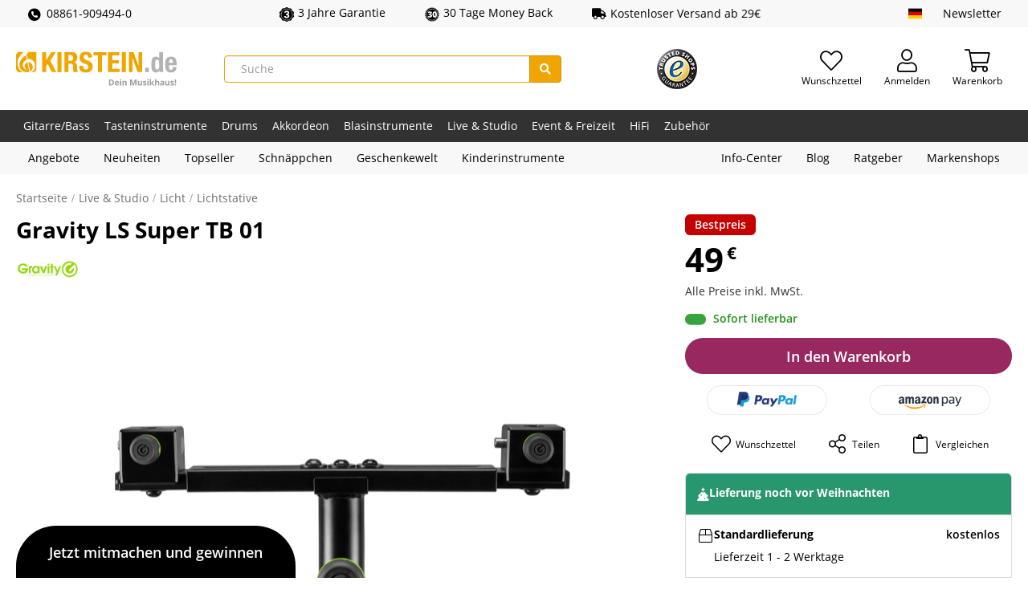

--- FILE ---
content_type: text/html; charset=UTF-8
request_url: https://www.kirstein.de/Lichtstative/Gravity-LS-Super-TB-01.html
body_size: 32299
content:
<!DOCTYPE html>
<html lang="de" >
<head>
<meta http-equiv="X-UA-Compatible" content="IE=edge"><meta name="viewport" id="Viewport" content="width=device-width, initial-scale=1, maximum-scale=5, minimum-scale=1"><meta http-equiv="Content-Type" content="text/html; charset=UTF-8"><meta name="msapplication-tap-highlight" content="no" /><meta name="format-detection" content="telephone=no"><link rel="preload" href="https://www.kirstein.de/out/kirstein/src/fonts/open-sans-v18-latin-ext_latin-600.woff2" as="font" type="font/woff2" crossorigin>
<link rel="preload" href="https://www.kirstein.de/out/kirstein/src/fonts/open-sans-v18-latin-ext_latin-regular.woff2" as="font" type="font/woff2" crossorigin>
<link rel="preload" href="https://www.kirstein.de/out/kirstein/src/fonts/open-sans-v18-latin-ext_latin-700.woff2" as="font" type="font/woff2" crossorigin>
<link rel="preload" href="https://www.kirstein.de/out/kirstein/src/fonts/fa-solid-900.woff2" as="font" type="font/woff2" crossorigin>
<link rel="preload" href="https://www.kirstein.de/out/kirstein/src/fonts/fa-light-300.woff2" as="font" type="font/woff2" crossorigin>
<title>  Gravity LS Super TB 01  </title><meta name="description" content="Super mini Querträger für 35 mm Stative! &#10004; Verstellbare Breite von 390-570 mm &#10004; Lampen können von oben &amp; unten befestigt werden &#10004; TV17 Zapfenaufnahme &#10004; Integrierter Sechskantschlüsselhalter &#10004; Passend auf alle 35 mm Stative"><meta name="keywords" content="gravity, ls, super, tb, 01, live, amp;, studio, licht, lichtstative"><meta name="twitter:card" content="summary"><meta name="twitter:site" content="@Kirstein_de"><meta name="twitter:creator" content="@Kirstein_de"><meta name="twitter:title" content=" Gravity LS Super TB 01 "><meta property="og:site_name" content="https://www.kirstein.de/"><meta property="og:title" content=" Gravity LS Super TB 01 "><meta property="og:url" content="https://www.kirstein.de/Lichtstative/Gravity-LS-Super-TB-01.html"><meta property="og:locale" content="de_DE"><meta property="og:type" content="product"><meta property="og:image" content="https://www.kirstein.de/out/pictures/generated/product/1/450_380_75/fb06364fce2fad7cb0cc79a4d7d73764_1.jpg"><meta property="og:description" content="&#10004;Verstellbare Breite von 390-570 mm     &#10004;Lampen können von oben &amp; unten befestigt werden     &#10004;TV17 Zapfenaufnahme     &#10004;Integrierter Sechskantschlüsselhalter     &#10004;Passend auf alle 35 mm Stative"><meta name="twitter:image" content="https://www.kirstein.de/out/pictures/generated/product/1/450_380_75/fb06364fce2fad7cb0cc79a4d7d73764_1.jpg"><meta name="twitter:description" content="&#10004;Verstellbare Breite von 390-570 mm     &#10004;Lampen können von oben &amp; unten befestigt werden     &#10004;TV17 Zapfenaufnahme     &#10004;Integrierter Sechskantschlüsselhalter     &#10004;Passend auf alle 35 mm Stative"><meta name="google-site-verification" content="APZXdD5XyXdts4wQ4DT2v48Httke7JLsLiKEnc7ub2g" /><meta name="yandex-verification" content="73e9861aa6369939" /><link rel="canonical" href="https://www.kirstein.de/Lichtstative/Gravity-LS-Super-TB-01.html"><link rel="alternate" hreflang="x-default" href="https://www.kirstein.de/Lichtstative/Gravity-LS-Super-TB-01.html"/><link rel="alternate" hreflang="de" href="https://www.kirstein.de/Lichtstative/Gravity-LS-Super-TB-01.html"/><link rel="alternate" hreflang="en" href="https://www.kirstein.de/en/Live-Studio/Light/Lighting-Stands/Gravity-LS-Super-TB-01.html"/><link rel="alternate" hreflang="fr" href="https://www.kirstein.de/fr/Live-Studio/Lumieres/Pieds-pour-Eclairage/Gravity-LS-Super-TB-01.html"/><link rel="alternate" hreflang="it" href="https://www.kirstein.de/it/Live-Studio/Luci/Supporti-Luci/Gravity-LS-Super-TB-01.html"/><link rel="alternate" hreflang="nl" href="https://www.kirstein.de/nl/Live-Studio/Licht/lichtstatieven/Gravity-LS-Super-TB-01.html"/><link rel="alternate" hreflang="es" href="https://www.kirstein.de/es/Directo-y-Estudio/Iluminacion/Tripodes-de-luz/Gravity-LS-Super-TB-01.html"/><link rel="alternate" hreflang="de-AT" href="https://www.kirstein.at/Lichtstative/Gravity-LS-Super-TB-01.html"/><link rel="alternate" hreflang="fr-FR" href="https://www.kirstein.fr/Live-Studio/Lumieres/Pieds-pour-Eclairage/Gravity-LS-Super-TB-01.html"/><link rel="alternate" hreflang="it-IT" href="https://www.kirstein.it/Live-Studio/Luci/Supporti-Luci/Gravity-LS-Super-TB-01.html"/><link rel="alternate" hreflang="nl-NL" href="https://www.kirstein.nl/Live-Studio/Licht/lichtstatieven/Gravity-LS-Super-TB-01.html"/><link rel="alternate" hreflang="es-ES" href="https://www.kirstein.es/Directo-y-Estudio/Iluminacion/Tripodes-de-luz/Gravity-LS-Super-TB-01.html"/><script type="application/ld+json">{
    "@context": "http://schema.org",
    "@graph": [
        {
            "@type": "Corporation",
            "name": "Musikhaus Kirstein GmbH",
            "alternateName": "kirstein.de",
            "url": "https://www.kirstein.de",
            "logo": "https://www.kirstein.de/images/logo/svg/kirstein-logo-web-de.svg",
            "sameAs": [
                "https://www.facebook.com/MusikhausKirstein",
                "https://twitter.com/Kirstein_de",
                "https://www.instagram.com/musikhaus_kirstein/",
                "https://www.youtube.com/user/MusikhausKirstein"
            ]
        },
        {
            "@type": "BreadcrumbList",
            "itemListElement": [
                {
                    "@type": "ListItem",
                    "position": 1,
                    "name": "Live &amp; Studio",
                    "item": "https://www.kirstein.de/Live-Studio/"
                },
                {
                    "@type": "ListItem",
                    "position": 2,
                    "name": "Licht",
                    "item": "https://www.kirstein.de/Licht/"
                },
                {
                    "@type": "ListItem",
                    "position": 3,
                    "name": "Lichtstative",
                    "item": "https://www.kirstein.de/Lichtstative/"
                }
            ]
        },
        {
            "@type": "Product",
            "name": "Gravity LS Super TB 01",
            "image": [
                "https://www.kirstein.de/out/pictures/master/product/1/fb06364fce2fad7cb0cc79a4d7d73764_1.jpg",
                "https://www.kirstein.de/out/pictures/master/product/2/fb06364fce2fad7cb0cc79a4d7d73764_2.jpg",
                "https://www.kirstein.de/out/pictures/master/product/3/fb06364fce2fad7cb0cc79a4d7d73764_3.jpg",
                "https://www.kirstein.de/out/pictures/master/product/4/fb06364fce2fad7cb0cc79a4d7d73764_4.jpg",
                "https://www.kirstein.de/out/pictures/master/product/5/fb06364fce2fad7cb0cc79a4d7d73764_5.jpg",
                "https://www.kirstein.de/out/pictures/master/product/6/fb06364fce2fad7cb0cc79a4d7d73764_6.jpg",
                "https://www.kirstein.de/out/pictures/master/product/7/fb06364fce2fad7cb0cc79a4d7d73764_7.jpg",
                "https://www.kirstein.de/out/pictures/master/product/8/fb06364fce2fad7cb0cc79a4d7d73764_8.jpg",
                "https://www.kirstein.de/out/pictures/master/product/9/fb06364fce2fad7cb0cc79a4d7d73764_9.jpg",
                "https://www.kirstein.de/out/pictures/master/product/10/fb06364fce2fad7cb0cc79a4d7d73764_10.jpg",
                "https://www.kirstein.de/out/pictures/master/product/11/fb06364fce2fad7cb0cc79a4d7d73764_11.jpg"
            ],
            "description": "    Verstellbare Breite von 390-570 mm \n    Lampen k\u00f6nnen von oben &amp;amp; unten befestigt werden \n    TV17 Zapfenaufnahme \n    Integrierter Sechskantschl\u00fcsselhalter \n    Passend auf alle 35 mm Stative \n",
            "sku": "00071249",
            "mpn": "GLSSUPERTB01",
            "brand": {
                "@type": "Brand",
                "name": "Gravity"
            },
            "gtin13": "4049521462139",
            "offers": {
                "@type": "Offer",
                "url": "https://www.kirstein.de/Lichtstative/Gravity-LS-Super-TB-01.html",
                "priceCurrency": "EUR",
                "price": 49,
                "itemCondition": "https://schema.org/NewCondition",
                "availability": "https://schema.org/InStock"
            }
        },
        []
    ]
}</script><!-- START :: Emarsys - Web Extend  --><script type="text/javascript">;var ScarabQueue = ScarabQueue || [];ScarabQueue.push(['displayCurrency', 'EUR']);ScarabQueue.push(['cart', []]);ScarabQueue.push(['view', '00071249']);ScarabQueue.push(
            ['recommend', {
                logic: 'RELATED', 
                limit: 5, 
                containerId: 'detailsRecommendations',
                success: function(SC, render) {
                    this.topicLocalized = SC.topicLocalized;
                    this.products = SC.products;
                    if(!document.scarabFeature){
                        document.scarabFeature = {};
                    }
                    document.scarabFeature[this.containerId] = this;
                    document.dispatchEvent(new CustomEvent('scarabUpdate', {detail: {id: this.containerId}}));
                    }
            }]);ScarabQueue.push(['go']);</script><!-- END :: Emarsys - Web Extend  --><script>dataLayer = [{"exp":"","getParamCookies":{},"device":{"type":"desktop","type_criteo":"d"},"content_group":"product-detail","shop":{"cl":"details","lang":"de","lang_id":0,"shop_id":2,"breadcrumb":"Live &amp; Studio\/Licht\/Lichtstative","traffic_type":"default"},"rmk":{"ecomm_pagetype":"product","returnCustomer":false,"ecomm_prodid":"00071249","ecomm_totalvalue":49,"isSaleItem":false,"isKirsteinBrand":false,"ecomm_category":"Live &amp; Studio\/Licht\/Lichtstative"},"detailsProduct":{"id":"00071249","oxid":"fb06364fce2fad7cb0cc79a4d7d73764","name":"Gravity LS Super TB 01","price":49,"tprice":0,"stock":"in stock","category":"Live &amp; Studio\/Licht\/Lichtstative","brand":"Gravity"}},{"ecommerce":null},{"event":"view_item","ecommerce":{"currency":"EUR","items":[{"item_id":"00071249","item_name":"Gravity LS Super TB 01","item_brand":"Gravity","price":41.18,"item_category":"Live & Studio","item_category2":"Licht","item_category3":"Lichtstative"}],"value":41.18},"isCustomEvent":false}];function gtag() {dataLayer.push(arguments);}(function(w,d,s,l,i){w[l]=w[l]||[];w[l].push({'gtm.start':new Date().getTime(),event:'gtm.js'});var f=d.getElementsByTagName(s)[0],j=d.createElement(s),dl=l!='dataLayer'?'&l='+l:'';j.async=true;j.src='https://sst.kirstein.de/gtm.js?id='+i+dl;f.parentNode.insertBefore(j,f);})(window,document,'script','dataLayer','GTM-K23BMDT');</script><link rel="icon" type="image/x-icon" href="/favicon.ico"><link rel="search" title="Kirstein.de" type="application/opensearchdescription+xml" href="https://www.kirstein.de/opensearch.xml" /><style type="text/css">.page-color{color:#3182C6;} .page-color-bg, .page-color-hover:hover{background-color:#3182C6 !important;}</style><style>[unresolved]{opacity:0!important;display:none!important}</style><script>document.addEventListener('ffReady', function (ff) {factfinder.communication.fieldRoles = {"brand":"Manufacturer","campaignProductNumber":"ProductNumber","deeplink":"Deeplink","description":"Description","displayProductNumber":"ProductNumber","ean":"EAN","imageUrl":"ImageURL","masterArticleNumber":"MasterProductNumber","price":"Price","productName":"Title","trackingProductNumber":"ProductNumber"};document.addEventListener('before-search', function (event) {if (['productDetail', 'getRecords'].lastIndexOf(event.detail.type) === -1) {event.preventDefault();const baseUrl =  'https://www.kirstein.de/';const params = ff.factfinder.common.dictToParameterString(factfinder.common.encodeDict(event.detail));window.location = baseUrl + (baseUrl.indexOf('?') > -1 ?  params.substr(1) : params) + '&cl=search_result'}});});</script>
<link rel="stylesheet" type="text/css" href="https://www.kirstein.de/modules/kirstein/oxid-paypal-extends/out/src/css/paypal.min.css" />
<link rel="stylesheet" type="text/css" href="https://www.kirstein.de/modules/kirstein/bestit-amazonpay-extends/out/src/css/bestitamazonpay4oxid.css" />
<link rel="stylesheet" type="text/css" href="https://www.kirstein.de/out/kirstein/src/css/styles.min.css?1764856575" />
<link rel="stylesheet" type="text/css" href="https://www.kirstein.de/modules/kirstein/oxid-gewinnspiel/out/src/css/lottery-pop.css" />
<!-- HTML5 shim and Respond.js IE8 support of HTML5 elements and media queries -->
<!--[if lt IE 9]>
<script src="https://oss.maxcdn.com/libs/html5shiv/3.7.0/html5shiv.js"></script>
<script src="https://oss.maxcdn.com/libs/respond.js/1.4.2/respond.min.js"></script>
<![endif]-->
<link rel="manifest" href="/manifest/manifest.json" />
<meta name="theme-color" content="#f0a500" />
<script>
            // self-invoked wrapper for scoping the `document` variable
            !function( d ) {
                <!-- core-js will only be loaded in Internet explorer -->
                if( !d.currentScript ){
                    var s = d.createElement('script')
                    s.src = 'https://cdnjs.cloudflare.com/ajax/libs/core-js/3.7.0/minified.js'
                    d.head.appendChild(s)
                }
            }(document)
        </script>
</head>
  <!-- OXID eShop Enterprise Edition, Version 6, Shopping Cart System (c) OXID eSales AG 2003 - 2025 - https://www.oxid-esales.com -->
<body class="cl-details lang-de display-desktop  sl-default">
<!-- tagfoxx::noscript -->
<noscript><iframe src="https://sst.kirstein.de/ns.html?id=GTM-K23BMDT" height="0" width="0" style="display:none;visibility:hidden"></iframe></noscript>
<div id="svgSprites" style="display: none;">
<svg xmlns="http://www.w3.org/2000/svg"><symbol id="sprite-flag-de" viewBox="0 0 640 480"><path fill="#ffce00" d="M0 320h640v160H0z"/><path d="M0 0h640v160H0z"/><path fill="#d00" d="M0 160h640v160H0z"/></symbol><symbol id="sprite-flag-en" viewBox="0 0 640 480"><defs><clipPath id="a"><path fill-opacity=".7" d="M-85.3 0h682.6v512H-85.3z"/></clipPath></defs><g clip-path="url(#a)" transform="translate(80) scale(.94)"><g stroke-width="1pt"><path fill="#012169" d="M-256 0H768v512H-256z"/><path fill="#fff" d="M-256 0v57.2L653.5 512H768v-57.2L-141.5 0H-256zM768 0v57.2L-141.5 512H-256v-57.2L653.5 0H768z"/><path fill="#fff" d="M170.7 0v512h170.6V0H170.7zM-256 170.7v170.6H768V170.7H-256z"/><path fill="#c8102e" d="M-256 204.8v102.4H768V204.8H-256zM204.8 0v512h102.4V0H204.8zM-256 512L85.3 341.3h76.4L-179.7 512H-256zm0-512L85.3 170.7H9L-256 38.2V0zm606.4 170.7L691.7 0H768L426.7 170.7h-76.3zM768 512L426.7 341.3H503l265 132.5V512z"/></g></g></symbol><symbol id="sprite-flag-es" viewBox="0 0 640 480"><path fill="#c60b1e" d="M0 0h640v480H0z"/><path fill="#ffc400" d="M0 120h640v240H0z"/></symbol><symbol id="sprite-flag-fr" viewBox="0 0 640 480"><g fill-rule="evenodd" stroke-width="1pt"><path fill="#fff" d="M0 0h640v480H0z"/><path fill="#00267f" d="M0 0h213.3v480H0z"/><path fill="#f31830" d="M426.7 0H640v480H426.7z"/></g></symbol><symbol id="sprite-flag-it" viewBox="0 0 640 480"><g fill-rule="evenodd" stroke-width="1pt"><path fill="#fff" d="M0 0h640v480H0z"/><path fill="#009246" d="M0 0h213.3v480H0z"/><path fill="#ce2b37" d="M426.7 0H640v480H426.7z"/></g></symbol><symbol id="sprite-flag-nl" viewBox="0 0 640 480"><g fill-rule="evenodd" stroke-width="1pt" transform="scale(1.25 .9375)"><rect width="512" height="509.8" fill="#fff" rx="0" ry="0"/><rect width="512" height="169.9" y="342.1" fill="#21468b" rx="0" ry="0"/><path fill="#ae1c28" d="M0 0h512v170H0z"/></g></symbol><symbol id="sprite-badge-neu" viewBox="0 0 100 100"><style>.cls-2{fill:#fff}</style><path d="M14 0h86v86a14 14 0 01-14 14H14A14 14 0 010 86V14A14 14 0 0114 0z" fill="#f0a500"/><path class="cls-2" d="M36.13 62.84h-7.48L17.58 43.41v19.43h-7.52V31.61h7.52L28.63 51V31.61h7.5zm24.13-13.26H48.42V57h14v5.8H40.9V31.61h21.55v5.81h-14V44h11.81zM90 31.61v20.44a11.79 11.79 0 01-1.47 6 9.56 9.56 0 01-4.25 3.87 14.94 14.94 0 01-6.54 1.33c-3.81 0-6.8-1-9-3a10.52 10.52 0 01-3.34-8.1V31.61h7.57v20.74c.08 3.42 1.67 5.12 4.76 5.12a4.63 4.63 0 003.54-1.28A6 6 0 0082.44 52V31.61z"/></symbol><symbol id="sprite-badge-reduziert" viewBox="0 0 100 100"><g data-name="badge-reduziert"><path d="M14 0h86v86a14 14 0 01-14 14H14A14 14 0 010 86V14A14 14 0 0114 0z" fill="inherit"/><path d="M21.16 31.42a12.81 12.81 0 013.72-9.48 13.25 13.25 0 019.76-3.69 13.28 13.28 0 019.82 3.69 13.11 13.11 0 013.7 9.7v3.15a12.69 12.69 0 01-3.7 9.41 13.19 13.19 0 01-9.73 3.67A13.61 13.61 0 0125 44.26a12.76 12.76 0 01-3.83-9.74zm7.44 3.35a7 7 0 001.69 4.89 5.7 5.7 0 004.44 1.87 5.57 5.57 0 004.37-1.87 7.33 7.33 0 001.67-5.07v-3.2a7.06 7.06 0 00-1.69-4.91 5.65 5.65 0 00-4.44-1.89 5.52 5.52 0 00-4.4 1.91 7.45 7.45 0 00-1.64 5zm8.32 43.34L31.45 75l31.11-49.8L68 28.31zm14.87-10.85a12.53 12.53 0 013.81-9.5 13.52 13.52 0 019.72-3.63 13.48 13.48 0 019.73 3.63q3.8 3.63 3.79 9.8v3.11a12.81 12.81 0 01-3.66 9.39q-3.65 3.69-9.78 3.69a13.48 13.48 0 01-9.86-3.65 12.87 12.87 0 01-3.75-9.65zm7.44 3.37A7 7 0 0061 75.51a5.75 5.75 0 004.44 1.9 5.55 5.55 0 004.4-1.82 7.43 7.43 0 001.6-5.09v-3.29a6.92 6.92 0 00-1.71-4.9 6.15 6.15 0 00-8.77 0 7.22 7.22 0 00-1.69 5.08z" fill="#fff"/></g></symbol><symbol id="sprite-badge-sparset" viewBox="0 0 100 100"><style>.cls-2{fill:#fff}</style><g id="badge-sparset" data-name="badge-sparset"><path d="M14 0h86v86a14 14 0 01-14 14H14A14 14 0 010 86V14A14 14 0 0114 0z" fill="inherit"/><path class="cls-2" d="M26.06 35.51a3.51 3.51 0 00-1.35-2.95 16.41 16.41 0 00-4.86-2.1 23.45 23.45 0 01-5.59-2.35q-4-2.49-4-6.51a7.09 7.09 0 012.86-5.79 11.64 11.64 0 017.44-2.27A12.52 12.52 0 0126 14.66a8.86 8.86 0 013.73 3.18 8.2 8.2 0 011.36 4.58h-5a4.55 4.55 0 00-1.43-3.56 5.87 5.87 0 00-4.08-1.29 6.11 6.11 0 00-3.84 1.06 3.49 3.49 0 00-1.37 2.95 3.18 3.18 0 001.48 2.67 16.87 16.87 0 004.87 2.07 22.59 22.59 0 015.44 2.3 8.72 8.72 0 013 2.95 7.67 7.67 0 011 3.9 6.9 6.9 0 01-2.79 5.78 12.05 12.05 0 01-7.55 2.15A14.14 14.14 0 0115 42.23 9.71 9.71 0 0110.86 39a8 8 0 01-1.47-4.79h5a4.71 4.71 0 001.64 3.83 7.13 7.13 0 004.69 1.36 6.25 6.25 0 004-1.07 3.46 3.46 0 001.34-2.82zM54 32.42a12.92 12.92 0 01-2.27 8 7.32 7.32 0 01-6.11 3 7.32 7.32 0 01-5.69-2.34V51.3h-4.87V21.4h4.47l.2 2.2a7.12 7.12 0 015.81-2.6 7.36 7.36 0 016.2 3Q54 26.89 54 32.12zM49.15 32a9 9 0 00-1.29-5.13A4.17 4.17 0 0044.18 25a4.45 4.45 0 00-4.27 2.45V37a4.51 4.51 0 004.31 2.52 4.17 4.17 0 003.62-1.87c.88-1.23 1.31-3.12 1.31-5.65zM71 43a7.51 7.51 0 01-.56-2 8.15 8.15 0 01-11 .56A5.91 5.91 0 0157.4 37a6.13 6.13 0 012.6-5.35q2.57-1.84 7.34-1.84h3v-1.42a3.79 3.79 0 00-.94-2.69 3.7 3.7 0 00-2.85-1 4.3 4.3 0 00-2.72.82 2.59 2.59 0 00-1 2.11h-4.98A5.41 5.41 0 0159 24.31a8 8 0 013.21-2.43 11.32 11.32 0 014.55-.88 9.08 9.08 0 016 1.91 6.81 6.81 0 012.31 5.36V38a11 11 0 00.82 4.65V43zm-5.33-3.49a5.54 5.54 0 002.7-.7 4.68 4.68 0 001.91-1.88v-4.07h-2.62a7.14 7.14 0 00-4.06.94 3 3 0 00-1.35 2.65 2.87 2.87 0 00.92 2.23 3.62 3.62 0 002.49.83zm25.84-13.68a12.8 12.8 0 00-2-.16c-2.22 0-3.72.86-4.49 2.56V43h-4.83V21.4h4.63l.12 2.42A5.47 5.47 0 0189.81 21a4.69 4.69 0 011.72.28zM28.73 80.76a3.09 3.09 0 00-1.17-2.58 14.42 14.42 0 00-4.11-1.92 37.43 37.43 0 01-4.82-1.91q-6.07-3-6.08-8.21a7.39 7.39 0 011.52-4.59 9.87 9.87 0 014.28-3.09 16.68 16.68 0 016.24-1.11 14.49 14.49 0 016.05 1.21A9.51 9.51 0 0134.79 62a9 9 0 011.49 5.09h-7.52a3.76 3.76 0 00-1.18-3 4.55 4.55 0 00-3.16-1 5.13 5.13 0 00-3.2.89 2.63 2.63 0 00.12 4.45 16.43 16.43 0 004.54 2 27.74 27.74 0 015.33 2.24q5.07 2.92 5.07 8.06a7.63 7.63 0 01-3.1 6.45q-3.09 2.34-8.49 2.34a16.8 16.8 0 01-6.88-1.36 10.42 10.42 0 01-4.65-3.74 9.73 9.73 0 01-1.55-5.47h7.56a4.8 4.8 0 001.3 3.71 6.18 6.18 0 004.22 1.19 4.84 4.84 0 003-.81 2.65 2.65 0 001.04-2.28zm30.82-4.97H47.69v7.48h14v5.8H40.15V57.78h21.6v5.83H47.69v6.59h11.86zm30.22-12.18h-9.39v25.46h-7.55V63.61h-9.21v-5.83h26.15z"/></g></symbol><symbol id="sprite-badge-topseller" viewBox="0 0 100 100"><style>.cls-2{fill:#fff}</style><g id="badge-topseller" data-name="badge-topseller"><path d="M14 0h86v86a14 14 0 01-14 14H14A14 14 0 010 86V14A14 14 0 0114 0z" fill="#369"/><path class="cls-2" d="M16.37 74.29a2.26 2.26 0 00-.87-1.9A10.74 10.74 0 0012.37 71a14.77 14.77 0 01-3.6-1.52 4.8 4.8 0 01-2.56-4.19 4.57 4.57 0 011.85-3.69 7.44 7.44 0 014.79-1.47 8.08 8.08 0 013.48.72 5.77 5.77 0 012.41 2 5.32 5.32 0 01.87 3h-3.24a2.91 2.91 0 00-.92-2.3 3.81 3.81 0 00-2.63-.83 4 4 0 00-2.47.68 2.28 2.28 0 00-.89 1.91 2 2 0 001 1.71 10.81 10.81 0 003.13 1.34 14.59 14.59 0 013.52 1.48A5.61 5.61 0 0119 71.75a5 5 0 01.62 2.52A4.44 4.44 0 0117.83 78 7.72 7.72 0 0113 79.38a9 9 0 01-3.73-.76 6.25 6.25 0 01-2.65-2.07 5.22 5.22 0 01-1-3.09h3.27a3 3 0 001 2.47 4.63 4.63 0 003 .87 4.07 4.07 0 002.56-.68 2.23 2.23 0 00.92-1.83zm17.06-3.53h-7.69v5.76h9v2.6H22.48V60.39h12.16V63h-8.9v5.17h7.69zm7.2 5.76h8.51v2.6H37.38V60.39h3.25zm14.26 0h8.5v2.6H51.63V60.39h3.26zm21.94-5.76h-7.69v5.76h9v2.6H65.89V60.39H78V63h-8.9v5.17h7.69zm10.84 1.16H84v7.2h-3.21V60.39h6.58a7.69 7.69 0 015 1.45 5.91 5.91 0 01.85 7.36 5.69 5.69 0 01-2.53 2l4.22 7.8v.17h-3.49zM84 69.29h3.34a3.76 3.76 0 002.66-.83 2.91 2.91 0 00.92-2.27 3.09 3.09 0 00-.92-2.33 3.65 3.65 0 00-2.53-.86H84zm-50.13-44.5H24.5V50.2H17V24.79H7.77V19h26.1zm29.02 10.44a18.57 18.57 0 01-1.69 8.09 12.52 12.52 0 01-4.82 5.41 13.37 13.37 0 01-7.11 1.9 13.63 13.63 0 01-7.08-1.83 12.5 12.5 0 01-4.81-5.25 17.78 17.78 0 01-1.81-7.83V34a18.55 18.55 0 011.68-8.1 12.49 12.49 0 014.83-5.42 14.34 14.34 0 0114.23 0 12.71 12.71 0 014.83 5.38 17.88 17.88 0 011.75 8zm-7.66-1.31c0-3.1-.52-5.46-1.55-7.06a5 5 0 00-4.45-2.42q-5.67 0-6 8.5v2.29a13.48 13.48 0 001.53 7.06 5 5 0 004.52 2.46 4.92 4.92 0 004.4-2.42 13.11 13.11 0 001.56-7zm19.07 5.69V50.2h-7.53V19h12.46a14.51 14.51 0 016.34 1.31 9.91 9.91 0 014.27 3.76 10.3 10.3 0 011.51 5.52 9 9 0 01-3.27 7.3c-2.18 1.82-5.17 2.74-9 2.74zm0-5.82h4.93a4.67 4.67 0 003.34-1.09 4.08 4.08 0 001.14-3.09 5 5 0 00-1.18-3.49 4.11 4.11 0 00-3.21-1.33h-5z"/></g></symbol><symbol id="sprite-icon-express" viewBox="0 0 100 100"><style>.cls-2{fill:#fff}</style><g id="icon-express" data-name="icon-express"><path d="M14 0h86v86a14 14 0 01-14 14H14A14 14 0 010 86V14A14 14 0 0114 0z" fill="inherit"/><path class="cls-2" d="M45.4 72.86H14.49l1.13-7.27 16.22-15.06 2.22-2.22q5.23-5.27 4.79-9.93-.35-3.63-3.75-3.72a4.93 4.93 0 00-4.09 2 10 10 0 00-2.08 5.28L18.69 42a15.52 15.52 0 012.6-7.84 16.16 16.16 0 016.27-5.56 17.89 17.89 0 018.38-2q6.68.12 10.33 3.61t3.2 9.45a15.51 15.51 0 01-2.3 6.82 35.3 35.3 0 01-5.88 7l-4.75 4.39-7.08 6.82 17.22.07zM80.69 55h4.48l-1.41 8.14h-4.48l-1.69 9.68H67.28L69 63.18H51.91l.56-7 22.39-28.82v-.22l10.65.16zm-18.07 0l7.77.06 2.75-14.15z"/></g></symbol><symbol id="sprite-icon-garantie-3" viewBox="0 0 100 100"><g data-name="icon-garantie-3"><path d="M43.75 2a11 11 0 0112.5 0c8.93 6.28 7 5.68 18.07 5.64a10.58 10.58 0 0110.12 7.07c3.39 10.11 2.19 8.55 11.16 14.77a10 10 0 013.87 11.43C96 50.94 96 49 99.47 59.13a10 10 0 01-3.87 11.43c-9 6.22-7.77 4.65-11.16 14.77a10.58 10.58 0 01-10.12 7.07c-11.06 0-9.14-.64-18.07 5.63a10.89 10.89 0 01-12.5 0c-8.93-6.27-7-5.67-18.07-5.63a10.58 10.58 0 01-10.12-7.07C12.18 75.2 13.34 76.77 4.4 70.56A10 10 0 01.53 59.13C4 49.05 4 51 .53 40.87A10 10 0 014.4 29.44c8.94-6.21 7.77-4.64 11.16-14.77A10.58 10.58 0 0125.68 7.6c11 0 9.09.68 18.07-5.64" fill="inherit"/><circle cx="50.5" cy="50.5" r="39" fill="none" stroke="#fff" stroke-miterlimit="10" stroke-width="3"/><path d="M43.9 45.21h5.42q6.43 0 6.44-6.3a5.4 5.4 0 00-1.54-4 5.77 5.77 0 00-4.32-1.55 6.2 6.2 0 00-4 1.33A4 4 0 0044.24 38H32.76a11.76 11.76 0 012.18-7A14.36 14.36 0 0141 26.22a20.63 20.63 0 018.5-1.72q8.28 0 13 3.78a12.57 12.57 0 014.74 10.39 10.45 10.45 0 01-2 6 14 14 0 01-5.71 4.62 13.29 13.29 0 016.2 4.34A11.42 11.42 0 0168 60.88a12.78 12.78 0 01-5.11 10.63q-5.1 4-13.42 4a22 22 0 01-9.05-1.86 14.13 14.13 0 01-6.32-5.14A13.39 13.39 0 0132 61h11.53a5.15 5.15 0 001.84 4 6.44 6.44 0 004.53 1.67A6.84 6.84 0 0054.74 65a5.65 5.65 0 001.8-4.31q0-3.75-1.87-5.32a7.87 7.87 0 00-5.18-1.57H43.9z" fill="#fff"/></g></symbol><symbol id="sprite-icon-garantie-30" viewBox="0 0 100 100"><defs><style>.b{fill:inherit}</style></defs><path d="M39.5 49.5v-.2a13.17 13.17 0 006.8-4 10 10 0 002.4-6.7 8.34 8.34 0 00-3.7-7.1c-2.4-1.7-5.8-2.6-10.1-2.6a31.57 31.57 0 00-7.9 1 22.11 22.11 0 00-6.8 3.2l4.7 7.5a15.64 15.64 0 018.3-2.7 6.57 6.57 0 013.4.8 2.51 2.51 0 011.3 2.4c0 2.9-2.9 4.4-8.6 4.4h-2.6V54h2.6a23 23 0 015.1.5 5.65 5.65 0 012.8 1.4 3.57 3.57 0 01.9 2.6 3.66 3.66 0 01-1.7 3.3c-1.1.7-2.9 1-5.4 1a25.75 25.75 0 01-5.2-.7 29.18 29.18 0 01-5.6-2.1v9.3a28.22 28.22 0 006.2 1.8 39.93 39.93 0 006.2.5c5.5 0 9.7-1.1 12.8-3.3a10.16 10.16 0 004.5-8.9c0-5.7-3.5-9-10.4-9.9zM68 28.7c-5.1 0-8.8 1.7-11.3 5.2S53 42.8 53 50.2c0 7.1 1.3 12.4 3.8 16s6.3 5.4 11.3 5.4 8.8-1.7 11.3-5.1 3.7-8.8 3.6-16.3c0-7.1-1.3-12.5-3.8-16.1S73 28.7 68 28.7zm3.1 31.2q-.9 2.7-3 2.7c-1.4 0-2.4-.8-3-2.6s-.9-5-.9-9.7.3-8 .9-9.8 1.6-2.7 3-2.7 2.3.9 3 2.8.9 5.1.9 9.7-.3 7.8-.9 9.6z" fill="#fff"/><path class="b" d="M68.1 37.8q-2.1 0-3 2.7c-.6 1.8-.9 5.1-.9 9.8s.3 7.9.9 9.7 1.6 2.6 3 2.6 2.4-.9 3-2.7.9-5 .9-9.6-.3-7.8-.9-9.7-1.7-2.8-3-2.8z"/><path class="b" d="M93.5 45.7l5.5-5.5-7.1-2.8 4.4-6.4-7.7-1.5 3.1-7.2h-7.8l1.6-7.7-7.7 1.6V8.4l-7.2 3.1-1.5-7.7-6.4 4.4L59.8 1l-5.5 5.5L50 0l-4.3 6.5L40.2 1l-2.8 7.2L31 3.8l-1.5 7.7-7.2-3.1v7.7l-7.7-1.6 1.6 7.7H8.4l3.1 7.2-7.7 1.5 4.4 6.4L1 40.2l5.5 5.5L0 50l6.5 4.3L1 59.8l7.2 2.9-4.4 6.4 7.7 1.4-3.1 7.2h7.7l-1.6 7.7 7.7-1.6v7.8l7.2-3.1 1.5 7.7 6.4-4.4 2.9 7.2 5.5-5.5L50 100l4.3-6.5 5.5 5.5 2.8-7.1 6.4 4.4 1.5-7.7 7.2 3.1v-7.8l7.7 1.6-1.6-7.7h7.8l-3.1-7.2 7.7-1.5-4.4-6.4 7.2-2.9-5.5-5.5L100 50zM45.4 68.3c-3.1 2.2-7.3 3.3-12.8 3.3a39.93 39.93 0 01-6.2-.5 28.22 28.22 0 01-6.2-1.8V60a29.18 29.18 0 005.6 2.1 25.75 25.75 0 005.2.7c2.5 0 4.3-.3 5.4-1a3.66 3.66 0 001.7-3.3 3.57 3.57 0 00-.9-2.6 5.65 5.65 0 00-2.8-1.4 23 23 0 00-5.1-.5h-2.6v-8.5h2.6c5.7 0 8.6-1.5 8.6-4.4a2.51 2.51 0 00-1.3-2.4 6.57 6.57 0 00-3.4-.8 15.64 15.64 0 00-8.3 2.7l-4.7-7.5a22.11 22.11 0 016.8-3.2 31.57 31.57 0 017.9-1c4.3 0 7.7.9 10.1 2.6a8.34 8.34 0 013.7 7.1 10 10 0 01-2.4 6.7 13.17 13.17 0 01-6.8 4v.2c6.9.9 10.4 4.2 10.4 9.9a10.16 10.16 0 01-4.5 8.9zm34-1.8c-2.5 3.4-6.2 5.1-11.3 5.1s-8.7-1.8-11.3-5.4-3.8-8.9-3.8-16c0-7.4 1.2-12.8 3.7-16.3s6.2-5.2 11.3-5.2 8.7 1.8 11.2 5.4 3.8 9 3.8 16.1c.1 7.5-1.1 12.9-3.6 16.3z"/><circle cx="50.5" cy="50.5" r="39" fill="none" stroke="#fff" stroke-miterlimit="10" stroke-width="3"/></symbol><symbol id="sprite-icon-klaviergarantie" viewBox="0 0 100 100"><g data-name="icon-klaviergarantie"><path d="M43.75 2a11 11 0 0112.5 0c8.93 6.28 7 5.68 18.07 5.64a10.58 10.58 0 0110.12 7.07c3.39 10.11 2.19 8.55 11.16 14.77a10 10 0 013.87 11.43C96 50.94 96 49 99.47 59.13a10 10 0 01-3.87 11.43c-9 6.22-7.77 4.65-11.16 14.77a10.58 10.58 0 01-10.12 7.07c-11.06 0-9.14-.64-18.07 5.63a10.89 10.89 0 01-12.5 0c-8.93-6.27-7-5.67-18.07-5.63a10.58 10.58 0 01-10.12-7.07C12.18 75.2 13.34 76.77 4.4 70.56A10 10 0 01.53 59.13C4 49.05 4 51 .53 40.87A10 10 0 014.4 29.44c8.94-6.21 7.77-4.64 11.16-14.77A10.58 10.58 0 0125.68 7.6c11 0 9.09.68 18.07-5.64" fill="inherit"/><circle cx="50.5" cy="50.5" r="39" fill="none" stroke="#fff" stroke-miterlimit="10" stroke-width="3"/><path d="M33.4 50.23l3.07-25.73h29.41v9H45.94l-1.14 10a13.56 13.56 0 013.27-1.29 14.81 14.81 0 014-.55q7.5 0 11.52 4.44t4 12.45a17.83 17.83 0 01-2.16 8.76 14.79 14.79 0 01-6.06 6 19.12 19.12 0 01-9.23 2.11 20.58 20.58 0 01-8.88-2 16 16 0 01-6.5-5.35 13.07 13.07 0 01-2.31-7.68h11.66a6.58 6.58 0 001.76 4.38 5.59 5.59 0 004.18 1.62q5.88 0 5.88-8.69 0-8-7.19-8a7.18 7.18 0 00-6.08 2.62z" fill="#fff"/></g></symbol><symbol id="sprite-icon-skonto" viewBox="0 0 100 100"><path d="M50 0l4.28 6.52L59.75 1l2.93 7.23 6.45-4.38 1.46 7.66 7.19-3.05-.06 7.81 7.63-1.58-1.58 7.63 7.81-.06-3 7.18 7.67 1.47-4.39 6.45L99 40.25l-5.56 5.47L100 50l-6.52 4.28L99 59.75l-7.23 2.93 4.39 6.45-7.63 1.47 3 7.18-7.8-.06 1.58 7.63-7.63-1.58.06 7.8-7.19-3-1.46 7.66-6.45-4.38L59.75 99l-5.47-5.56L50 100l-4.28-6.52L40.25 99l-2.93-7.23-6.45 4.38-1.46-7.66-7.19 3 .06-7.8-7.63 1.58 1.58-7.63-7.81.06 3.05-7.18-7.67-1.39 4.39-6.45L1 59.75l5.56-5.47L0 50l6.52-4.28L1 40.25l7.23-2.93-4.43-6.45 7.67-1.47-3.05-7.18 7.81.06-1.58-7.63 7.63 1.58-.06-7.8 7.19 3 1.46-7.66 6.45 4.38L40.25 1l5.47 5.56z" fill="#333"/><circle cx="50.5" cy="50.5" r="39" fill="none" stroke="#fff" stroke-miterlimit="10" stroke-width="3"/><path d="M52 71.18H22.86v-6.31l13.42-14.11q5-5.65 5-9a6.28 6.28 0 00-1.17-4.1 4.58 4.58 0 00-7 .48 7.68 7.68 0 00-1.38 4.68H22a13.7 13.7 0 011.92-7.09 13.52 13.52 0 015.34-5.1 15.85 15.85 0 017.63-1.83q6.77 0 10.42 3.13t3.66 9a13.09 13.09 0 01-.92 4.81 20.92 20.92 0 01-2.85 4.9A72 72 0 0141 57.5l-5.39 6.22H52zM53 40a6.42 6.42 0 012-4.88 7.45 7.45 0 015.29-1.85 7.4 7.4 0 015.3 1.84 6.57 6.57 0 011.95 5v1.61a6.34 6.34 0 01-1.95 4.85 7.33 7.33 0 01-5.26 1.84A7.57 7.57 0 0155 46.58a6.44 6.44 0 01-2-5zm4.86 1.72a2.72 2.72 0 00.65 1.88 2.28 2.28 0 001.79.72c1.57 0 2.35-1 2.35-3V40a2.83 2.83 0 00-.63-1.9 2.15 2.15 0 00-1.76-.75 2.2 2.2 0 00-1.75.73 2.83 2.83 0 00-.65 2zm3.87 22.17L58.2 62.1l15.91-25.47 3.52 1.76zm6.76-5.55a6.33 6.33 0 012-4.88 7.43 7.43 0 015.28-1.84A7.51 7.51 0 0181 53.41a6.55 6.55 0 012 5.06V60a6.38 6.38 0 01-2 4.88 7.41 7.41 0 01-5.28 1.83 7.53 7.53 0 01-5.29-1.82 6.41 6.41 0 01-2-5zM73.31 60a2.69 2.69 0 00.69 1.87 2.3 2.3 0 001.75.79 2.06 2.06 0 002.35-2v-2.29a2.69 2.69 0 00-.65-1.9 2.53 2.53 0 00-3.49 0 2.7 2.7 0 00-.69 1.83z" fill="#fff"/></symbol><symbol id="sprite-icon-star-half" viewBox="0 0 100 100"><path fill="#cdcdcd" d="M50 0l14.11 34.16L100 36.33 72.25 60.12l8.65 34.99L50 76.25V0z"/><path fill="inherit" d="M50 0v76.25L19.1 95.11l8.63-35.05L0 36.33l36.42-2.55L50 0z"/></symbol><symbol id="sprite-icon-star" viewBox="0 0 100 100"><path fill="inherit" d="M50 0l14.11 34.16L100 36.33 72.25 60.12l8.65 34.99L50 76.25 19.1 95.11l8.63-35.05L0 36.33l36.42-2.55L50 0z" data-name="icon-star"/></symbol><symbol id="sprite-icon-truck" viewBox="0 0 100 100"><path d="M14 0h86v86a14 14 0 01-14 14H14A14 14 0 010 86V14A14 14 0 0114 0z" fill="inherit"/><path d="M19.25 70.5h-6.83A3.42 3.42 0 019 67.08v-6.83h51.25V29.5h16a7.12 7.12 0 016.61 3.78c2 3.21 5.25 8.31 7.21 11.54a6.89 6.89 0 011 3.54v15.31a6.46 6.46 0 01-6.83 6.83h-3.49a10.25 10.25 0 01-20.5 0h-20.5a10.25 10.25 0 01-20.5 0zm10.25-4.1a4.1 4.1 0 11-4.1 4.1 4.11 4.11 0 014.1-4.1zm41 0a4.1 4.1 0 11-4.1 4.1 4.11 4.11 0 014.1-4.1zm-13.67-9.57H9V22.67a3.42 3.42 0 013.42-3.42h41a3.42 3.42 0 013.41 3.42v34.16zm10.25-20.5v10.25h16.11l-4.87-8.52a3.42 3.42 0 00-3-1.73z" fill="#fff" fill-rule="evenodd"/></symbol><symbol id="sprite-stock-dot" viewBox="0 0 100 100"><circle data-name="stock-dot" cx="50" cy="50" r="50"/></symbol><symbol id="sprite-stock-square-vertical" viewBox="0 0 54 100"><path d="M0 75V25A25.07 25.07 0 0125 0h3a25.07 25.07 0 0125 25v50a25.07 25.07 0 01-25 25h-3A25.07 25.07 0 010 75z"/></symbol><symbol id="sprite-stock-square" viewBox="0 0 100 54"><path d="M25 0h50a25.07 25.07 0 0125 25v3a25.07 25.07 0 01-25 25H25A25.07 25.07 0 010 28v-3A25.07 25.07 0 0125 0z"/></symbol><symbol id="sprite-facebook" viewBox="0 0 38 38"><path d="M37.406 19C37.406 8.832 29.168.594 19 .594S.594 8.832.594 19c0 9.188 6.73 16.8 15.531 18.184V24.32h-4.676V19h4.676v-4.055c0-4.613 2.746-7.16 6.95-7.16 2.015 0 4.12.36 4.12.36v4.527h-2.32c-2.285 0-3 1.418-3 2.875V19h5.105l-.816 5.32h-4.289v12.864C30.675 35.8 37.406 28.188 37.406 19zm0 0"/></symbol><symbol id="sprite-instagram" viewBox="0 0 33 37"><path d="M16.508 10.188c-4.684 0-8.465 3.71-8.465 8.304 0 4.598 3.781 8.305 8.465 8.305 4.683 0 8.465-3.707 8.465-8.305 0-4.594-3.782-8.305-8.465-8.305zm0 13.703c-3.028 0-5.504-2.422-5.504-5.399 0-2.976 2.469-5.398 5.504-5.398 3.035 0 5.504 2.422 5.504 5.398 0 2.977-2.477 5.399-5.504 5.399zM27.293 9.85c0 1.075-.887 1.934-1.977 1.934-1.097 0-1.972-.867-1.972-1.933 0-1.07.883-1.938 1.972-1.938 1.09 0 1.977.867 1.977 1.938zm5.605 1.965c-.125-2.593-.73-4.894-2.668-6.785-1.93-1.894-4.273-2.488-6.918-2.617-2.722-.152-10.894-.152-13.617 0-2.636.121-4.98.715-6.918 2.61C.84 6.913.242 9.213.11 11.808c-.152 2.671-.152 10.687 0 13.363.125 2.594.73 4.89 2.668 6.785 1.938 1.89 4.274 2.484 6.918 2.613 2.723.153 10.895.153 13.617 0 2.645-.12 4.989-.715 6.918-2.613 1.93-1.895 2.536-4.191 2.668-6.785.153-2.676.153-10.684 0-13.356zM29.375 28.04c-.574 1.418-1.688 2.508-3.137 3.078-2.172.848-7.328.653-9.73.653-2.403 0-7.567.187-9.73-.653A5.514 5.514 0 013.64 28.04c-.864-2.133-.664-7.191-.664-9.547 0-2.355-.192-7.422.664-9.547a5.515 5.515 0 013.136-3.078c2.172-.844 7.328-.648 9.73-.648 2.403 0 7.567-.188 9.731.648a5.526 5.526 0 013.137 3.078c.863 2.133.664 7.192.664 9.547 0 2.356.2 7.422-.664 9.547zm0 0"/></symbol><symbol id="sprite-pinterest" viewBox="0 0 37 38"><path d="M37 19c0 10.168-8.281 18.406-18.5 18.406-1.91 0-3.746-.289-5.477-.824.754-1.223 1.883-3.227 2.297-4.824l1.153-4.38c.601 1.145 2.363 2.118 4.234 2.118 5.582 0 9.602-5.11 9.602-11.453 0-6.078-4.993-10.629-11.407-10.629-7.98 0-12.226 5.328-12.226 11.14 0 2.704 1.449 6.063 3.754 7.134.347.164.535.09.617-.247.062-.25.375-1.507.515-2.086a.557.557 0 00-.124-.527c-.754-.926-1.368-2.617-1.368-4.2 0-4.058 3.09-7.983 8.356-7.983 4.543 0 7.726 3.078 7.726 7.488 0 4.98-2.527 8.43-5.816 8.43-1.813 0-3.18-1.493-2.738-3.325.523-2.191 1.527-4.55 1.527-6.133 0-1.41-.758-2.59-2.34-2.59-1.86 0-3.351 1.91-3.351 4.47 0 1.632.554 2.73.554 2.73s-1.828 7.707-2.164 9.144c-.375 1.59-.222 3.832-.066 5.286C4.878 33.465 0 26.8 0 19 0 8.832 8.281.594 18.5.594S37 8.832 37 19zm0 0"/></symbol><symbol id="sprite-twitter" viewBox="0 0 38 38"><path d="M34.094 11.262c.023.336.023.672.023 1.011 0 10.297-7.836 22.157-22.156 22.157A22.008 22.008 0 010 30.934c.625.074 1.23.097 1.879.097 3.644 0 6.996-1.23 9.672-3.328a7.794 7.794 0 01-7.281-5.398c.48.07.96.12 1.468.12.7 0 1.399-.097 2.051-.265a7.792 7.792 0 01-6.246-7.644v-.098a7.827 7.827 0 003.52.988A7.782 7.782 0 011.59 8.922c0-1.445.387-2.774 1.062-3.93a22.127 22.127 0 0016.059 8.149 8.736 8.736 0 01-.191-1.786 7.781 7.781 0 017.785-7.785c2.242 0 4.27.938 5.691 2.457a15.28 15.28 0 004.942-1.879 7.752 7.752 0 01-3.422 4.29c1.566-.168 3.086-.602 4.484-1.204a16.775 16.775 0 01-3.906 4.028zm0 0"/></symbol><symbol id="sprite-whatsapp" viewBox="0 0 33 37"><path d="M28.059 7.016c-3.086-3.036-7.2-4.704-11.567-4.704-9.015 0-16.351 7.2-16.351 16.043 0 2.825.75 5.586 2.18 8.02L0 34.688l8.668-2.235a16.539 16.539 0 007.816 1.953h.008C25.5 34.406 33 27.207 33 18.363c0-4.285-1.855-8.312-4.941-11.347zM16.492 31.703c-2.445 0-4.84-.644-6.922-1.855l-.496-.29-5.14 1.32 1.37-4.921-.324-.504a13.103 13.103 0 01-2.078-7.098C2.902 11.008 9 5.023 16.5 5.023c3.633 0 7.043 1.387 9.605 3.91 2.563 2.52 4.141 5.868 4.133 9.43 0 7.356-6.254 13.34-13.746 13.34zm7.453-9.988c-.402-.203-2.414-1.168-2.789-1.3-.375-.138-.648-.204-.922.202-.273.406-1.054 1.301-1.297 1.574-.234.27-.476.305-.882.102-2.403-1.176-3.977-2.102-5.563-4.77-.418-.707.422-.656 1.203-2.187.13-.27.067-.5-.039-.703-.101-.203-.922-2.176-1.258-2.977-.332-.781-.671-.672-.921-.687-.235-.012-.508-.012-.782-.012-.273 0-.715.102-1.09.496-.375.406-1.43 1.375-1.43 3.348 0 1.972 1.466 3.879 1.665 4.148.207.266 2.883 4.313 6.984 6.055 2.594 1.098 3.61 1.191 4.906 1.004.79-.113 2.415-.969 2.754-1.906.34-.942.34-1.743.235-1.91-.094-.18-.367-.282-.774-.477zm0 0"/></symbol><symbol id="sprite-youtube" viewBox="0 0 42 38"><path d="M40.078 9.21c-.457-1.757-1.805-3.14-3.52-3.608C33.454 4.75 21 4.75 21 4.75s-12.453 0-15.559.852C3.727 6.07 2.38 7.453 1.921 9.21c-.831 3.18-.831 9.816-.831 9.816s0 6.641.832 9.82a4.964 4.964 0 003.52 3.551C8.546 33.25 21 33.25 21 33.25s12.453 0 15.559-.852a4.964 4.964 0 003.52-3.55c.831-3.18.831-9.82.831-9.82s0-6.637-.832-9.817zM16.926 25.056V13.004l10.41 6.023zm0 0"/></symbol></svg></div>        
<div id="full-content">
<div class="main-row">
<div class="bg-drop"></div>
<ff-communication keep-url-params="cl"add-params="listType=line,shp=2"url="/FACT-Finder"version="7.3"api="v3"channel="oxbaseshop_de"sid="d41d8cd98f00b204e9800998ecf842"use-url-parameters="true"disable-single-hit-redirect="true"currency-code="EUR"currency-country-code="de-DE"search-immediate="false"only-search-params="true"use-browser-history="true"></ff-communication>
<ff-campaign-redirect></ff-campaign-redirect>
<style>
klarna-placement{
display: block!important;
}
</style>
<header id="header">
<div id="header-topmenu" class="">
<div class="container">
<div class="d-flex justify-content-between align-content-center">
<div class="col">
<a class="btn btn-link text-info" href="tel:+49-8861-909494-0">
<span class="fa-stack " style="font-size: 8px;margin-right: 5px;">
<i class="fas fa-circle fa-stack-2x"></i>
<i class="fas fa-phone fa-flip-horizontal fa-stack-1x fa-inverse" style="color:#fff;"></i>
</span>08861-909494-0                    </a>
</div>
<div class="usp-col hidden-xs">
<div id="header-usp" style="display: inline-block;">
<a href="https://www.kirstein.de/3-Jahre-Garantie/" class=" btn btn-usp btn-link mhk-popover-html hidden-sm"  title="3 Jahre Garantie" tabindex="0" role="button" data-toggle="popover" data-content="Deine Einkäufe bei Kirstein sind durch unsere <b>3-Jahre-Kirstein-Garantie</b> abgesichert, d.h. wir verlängern die Herstellergarantie auf unsere Kosten auf volle 36 Monate!">
<svg class="usp-icon"><use xlink:href="#sprite-icon-garantie-3"></use></svg>3 Jahre Garantie
</a>
<a href="https://www.kirstein.de/30-Tage-Money-Back-Garantie/" class="btn btn-usp btn-link mhk-popover-html hidden-sm"  title="30 Tage Money Back Garantie" tabindex="0" role="button" data-toggle="popover" data-content="Wir bieten Dir ein erweitertes Rückgaberecht von <b>30 Tagen</b>.">
<svg class="usp-icon"><use xlink:href="#sprite-icon-garantie-30"></use></svg>30 Tage Money Back
</a>
<a href="https://www.kirstein.de/Versandkosten-und-Lieferung/" title="Versandkosten und Lieferung" tabindex="0" class="btn btn-usp btn-link hidden-sm hidden-md mhk-popover-html" data-toggle="popover" data-content="Bestellungen ab 29,00 Euro sind innerhalb Deutschland <b>portofrei!</b><br>Darunter bezahlst Du lediglich 3,90 Euro Versandkostenpauschale.">
<i class="fas fa-truck mr-1"></i>Kostenloser Versand ab 29€
</a>
</div>
</div>
<button type="button"
class="btn btn-link btn-account ml-auto js-content-flyin visible-xs"
data-title="Anmelden"
data-element-id="oxwServiceMenu"
aria-label="Anmelden">
<i class="fal fa-fw fa-user"></i>
Anmelden
</button>
<div id="header-links" class="d-flex align-content-center">
<button type="button"
class="btn btn-link d-flex js-content-flyin"
data-title="Sprache"
data-element-id="languageWidget"
aria-label="Sprache">
<svg class="icon-svg flag" role="img" aria-label="Sprache: Deutsch" style="margin-right: 0;"><use xlink:href="#sprite-flag-de"/></svg>
</button>
<div id="languageWidget" class="hidden"><div class="language-list">
<a class="btn btn-pill-menu-item d-flex align-content-center"
title="Deutsch"
href="https://www.kirstein.de/Lichtstative/Gravity-LS-Super-TB-01.html"
title="Sprache: Deutsch">
<svg class="icon-svg flag mr-2" role="img" aria-label="Sprache: Deutsch"><use xlink:href="#sprite-flag-de"/></svg>
Deutsch
<i class="fas fa-check text-secondary ml-2"></i>             </a>
<a class="btn btn-pill-menu-item d-flex align-content-center"
title="English"
href="https://www.kirstein.de/en/Live-Studio/Light/Lighting-Stands/Gravity-LS-Super-TB-01.html"
title="Sprache: English">
<svg class="icon-svg flag mr-2" role="img" aria-label="Sprache: English"><use xlink:href="#sprite-flag-en"/></svg>
English
</a>
<a class="btn btn-pill-menu-item d-flex align-content-center"
title="Français"
href="https://www.kirstein.de/fr/Live-Studio/Lumieres/Pieds-pour-Eclairage/Gravity-LS-Super-TB-01.html"
title="Sprache: Français">
<svg class="icon-svg flag mr-2" role="img" aria-label="Sprache: Français"><use xlink:href="#sprite-flag-fr"/></svg>
Français
</a>
<a class="btn btn-pill-menu-item d-flex align-content-center"
title="Italiano"
href="https://www.kirstein.de/it/Live-Studio/Luci/Supporti-Luci/Gravity-LS-Super-TB-01.html"
title="Sprache: Italiano">
<svg class="icon-svg flag mr-2" role="img" aria-label="Sprache: Italiano"><use xlink:href="#sprite-flag-it"/></svg>
Italiano
</a>
<a class="btn btn-pill-menu-item d-flex align-content-center"
title="Nederlands"
href="https://www.kirstein.de/nl/Live-Studio/Licht/lichtstatieven/Gravity-LS-Super-TB-01.html"
title="Sprache: Nederlands">
<svg class="icon-svg flag mr-2" role="img" aria-label="Sprache: Nederlands"><use xlink:href="#sprite-flag-nl"/></svg>
Nederlands
</a>
<a class="btn btn-pill-menu-item d-flex align-content-center"
title="Español"
href="https://www.kirstein.de/es/Directo-y-Estudio/Iluminacion/Tripodes-de-luz/Gravity-LS-Super-TB-01.html"
title="Sprache: Español">
<svg class="icon-svg flag mr-2" role="img" aria-label="Sprache: Español"><use xlink:href="#sprite-flag-es"/></svg>
Español
</a>
</div></div>
<a class="btn btn-link text-info hidden-xs" href="https://www.kirstein.de/newsletter/">Newsletter</a>
</div>
</div>
</div>
</div>
<div class="container">
<div class="header-box d-flex align-content-center">
<button class="btn btn-burger kir-menu-toggle hidden-md hidden-lg" aria-label="open mobile menu">
<i class="fal fa-2x fa-bars"></i>
</button>
<a href="https://www.kirstein.de/" title="Startseite" class="kir-logo" aria-label="Startseite">
<img src="https://www.kirstein.de/images/logo/kirstein/shop-de.svg" alt="Musikhaus Kirstein" class="hidden-xs hidden-sm" width="300" height="63">
<img src="https://www.kirstein.de/images/logo/kirstein/shop-de-short.svg" alt="Musikhaus Kirstein" class="visible-xs visible-sm" width="300" height="39">
</a>
<div class="search-col">
<form class="form search" role="form" id="ffSearchForm">
<div class="hidden">
<input type="hidden" name="cl" value="search_result" />
</div>
<ff-searchbox class="input-group" suggest-onfocus="true" use-suggest="true" select-onclick="true" hide-suggest-onblur="true" id="ff-searchbox">
<input type="text" class="form-control" placeholder="Suche" aria-label="Suche" name="query"/>
<ff-searchbutton class="input-group-btn">
<button type="submit" class="btn btn-primary" title="Suchen">
<i class="fa fa-search"></i>
</button>
</ff-searchbutton>
</ff-searchbox>
</form>                </div>
<div class="trust-col">
<a href="https://www.trustedshops.de/bewertung/info_X6A1B950F7D1630C46399EA1F65BD578B.html" target="_blank" rel="noreferrer">
<img src="https://www.kirstein.de/images/trustedshops/ts-guarantee_@1x.png"
srcset="https://www.kirstein.de/images/trustedshops/ts-guarantee_@1x.png 1x, https://www.kirstein.de/images/trustedshops/ts-guarantee_@2x.png 2x"
alt="Trusted Shops" width="50" height="50">
</a>
</div>
<div class="menus-col">
<div class="menu-dropdowns">
<div class="btn-group miniwishlist-menu kir-dd-hover ">
<button type="button"
class="btn dropdown-toggle"
data-toggle="dropdown"
data-href="https://www.kirstein.de/mein-wunschzettel/"
aria-label="Wunschzettel">
<i class="fal fa-fw fa-2x fa-heart"></i><br>
<small class="text hidden-xs">Wunschzettel</small>
<span class="badge" id="miniwishlist_badge"></span>
</button>
<ul class="dropdown-menu kir-flyout dropdown-menu-right pull-right" role="menu" id="miniwishlist_flyout">
<div style="min-height:200px;width:100%;display:flex;justify-content: center;align-items: center;">
<i style="display:block;" class="fal fa-circle-notch fa-spin fa-3x"></i>
</div>
</ul>
</div>
<button type="button"
class="btn dropdown-toggle js-content-flyin hidden-xs"
data-title="Anmelden"
data-element-id="oxwServiceMenu"
aria-label="Anmelden">
<i class="fal fa-fw fa-2x fa-user"></i><br>
<small class="text hidden-xs">Anmelden</small>
</button>
<div id="oxwServiceMenu" class="hidden">
<div class="showLogin">
<form class="form" id="loginHead" name="login" action="https://www.kirstein.de/index.php?" method="post">
<input type="hidden" name="lang" value="0" />
<input type="hidden" name="cnid" value="acc09f0884aa858d7bacceeb9f3ada3e" />
<input type="hidden" name="listtype" value="list" />
<input type="hidden" name="actcontrol" value="details" />
<input type="hidden" name="fnc" value="login_noredirect">
<input type="hidden" name="cl" value="details">
<input type="hidden" name="pgNr" value="0">
<input type="hidden" name="CustomError" value="loginBoxErrors">
<input type="hidden" name="anid" value="fb06364fce2fad7cb0cc79a4d7d73764">
<div class="ux-form-group mb-3">
<div class="ux-text-field-container">
<label class="ux-text-field w-100 ux-text-field--filled
" for="loginEmail">
<span class="ux-text-field__ripple"></span>
<span class="ux-floating-label" id="LabelloginEmail">Deine E-Mail Adresse</span>
<input id="loginEmail" name="lgn_usr"
class="ux-text-field__input"
value=""
type="email"
aria-labelledby="LabelloginEmail"
required="required"
autofocus
autocomplete="email"
placeholder="Deine E-Mail Adresse">
<span class="ux-line-ripple"></span>
</label>
<div class="ux-field-helper-line">
</div>
</div>
<div class="ux-text-field-container">
<label class="ux-text-field w-100 ux-text-field--filled
" for="loginPassword">
<span class="ux-text-field__ripple"></span>
<span class="ux-floating-label" id="LabelloginPassword">Passwort</span>
<input id="loginPassword" name="lgn_pwd"
class="ux-text-field__input"
value=""
type="password"
aria-labelledby="LabelloginPassword"
required="required"
autocomplete="current-password"
placeholder="Passwort">
<span class="ux-line-ripple"></span>
</label>
<div class="ux-field-helper-line">
</div>
</div>
</div>
<div class="checkbox mt-0 mb-2 d-flex align-content-center">
<label id="rememberMeLabel">
<input type="checkbox" class="checkbox" value="1" name="lgn_cook" id="remember" aria-labelledby="rememberMeLabel"> Passwort merken
</label>
</div>
<button type="submit" class="btn btn-pill btn-block btn-secondary mb-2">Anmelden</button>
<a class="btn btn-default btn-pill btn-block mb-2" id="registerLink" role="button" href="https://www.kirstein.de/konto-eroeffnen/" title="Registrieren">Registrieren</a>
<hr>
<div>
<div class="text-center"><i class="fas fa-2x fa-lock"></i></div>
<p class="h3 text-center">Ich kann mir Passwörter einfach nicht merken</p>
<a href="https://www.kirstein.de/passwort-vergessen/" class="btn btn-pill btn-default btn-block mb-2">
<i class="fal fa-upload icon-mr"></i> Passwort zurücksetzen
</a>
<a href="https://www.kirstein.de/index.php?cl=account_link" class="btn btn-pill btn-default btn-block mb-2">
<i class="fal fa-envelope icon-mr"></i> Schick mir eine E-Mail mit Anmeldelink
</a>
</div>
</form>
</div>
</div>
<div class="btn-group minibasket-menu kir-dd-hover ">
<button type="button"
class="btn dropdown-toggle"
data-toggle="dropdown"
data-href="https://www.kirstein.de/warenkorb/"
aria-label="Warenkorb">
<i class="fal fa-shopping-cart fa-2x" aria-hidden="true"></i><br>
<small class="hidden-xs">Warenkorb</small>
</button>
<ul class="dropdown-menu kir-flyout dropdown-menu-right pull-right" role="menu">
<li>
<div class="row">
<div class="col-xs-12 pull-right">
<div class="minibasket-menu-box">
<div id="basketFlyout" class="basketFlyout">
<div class="flyout-header">
<div class="h4 mb-1">Warenkorb</div>
<p class="title small">
0 Artikel im Warenkorb
</p>
</div>
<div class="flyout-content p-2">
<p class="mt-4 mb-4">Der Warenkorb ist leer.</p>
</div>
</div>
<div class="flyout-footer bg-light">
<div class="row mt-2 mb-2">
<div class="col-xs-6">
<div class="h4 mt-0">Gesamtbetrag</div>
</div>
<div class="col-xs-6">
<div class="h4 mt-0 text-right fw-700">
0,00 €
</div>
</div>
</div>
<div class="functions mb-2 clear text-right">
<div class="row">
<div class="col-xs-12 col-sm-6 mb-1">
<a href="https://www.kirstein.de/index.php?cl=user" class="btn btn-block btn-pill mr-2 btn-secondary">Zur Kasse</a>
</div>
<div class="col-xs-12 col-sm-6 mb-1">
<a href="https://www.kirstein.de/warenkorb/" class="btn btn-block btn-pill btn-default">Warenkorb zeigen</a>
</div>
</div>
</div>
</div>
</div>
</div>
</div>
</li>
</ul>
</div>
<button class="btn btn-link search-toggle visible-xs-inline-block visible-sm-inline-block" aria-label="Suche">
<i class="fal fa-fw fa-2x fa-search"></i>
<br>
<small class="text hidden-xs">Suche</small>
</button>
</div>
</div>
</div>
</div>
<ff-suggest layout="block" unresolved id="suggestionBox">
<section class="container searchContainer" >
<div class="row clearfix suggestLayerBlock">
<div class="col-xs-12 col-sm-4 suggestLayerBlockText">
<div data-container="category">
<div class="mhk-suggest-section-title">Kategorievorschl&auml;ge</div>
<div class="row">
<ff-suggest-item type="category" class="col-sm-12">
<span class="suggestTextQuery">{{{name}}}</span> <br />
<span class="suggestParentCategory">{{{attributes.parentCategory}}}</span>
</ff-suggest-item>
</div>
</div>
<div data-container="brand">
<div class="mhk-suggest-section-title">Markenvorschl&auml;ge</div>
<div class="row">
<ff-suggest-item type="brand" class="col-sm-12">
<span class="suggestTextQuery">{{{name}}}</span>
</ff-suggest-item>
</div>
</div>
<div data-container="searchTerm">
<div class="mhk-suggest-section-title">Suchvorschl&auml;ge</div>
<div class="row">
<ff-suggest-item type="searchTerm" class="col-sm-12">
<span class="suggestTextQuery">{{{name}}}</span>
</ff-suggest-item>
</div>
</div>
<div data-container="content">
<div class="mhk-suggest-section-title">Inhalt</div>
<div class="row">
<ff-suggest-item type="content">
<span class="suggestTextQuery">{{{name}}}</span>
</ff-suggest-item>
</div>
</div>
</div>
<div class="col-xs-12 col-sm-8 suggestLayerBlockImage">
<div class="mhk-suggest-section-title">Produktvorschl&auml;ge</div>
<div class="row" data-container="productName">
<ff-suggest-item type="productName">
<div class="img-container">
{{#attributes.transformed}}<img {{{attributes.img_src}}} {{{attributes.img_srcset}}}/>{{/attributes.transformed}}
</div>
<div class="product-name">{{{name}}}</div>
</ff-suggest-item>
</div>
</div>
</div>
</section>
</ff-suggest>
<nav id="mainnav" class="navbar-main fullviewlayout" role="navigation">
<div class="container">
<ul id="navigation" class="nav navbar-nav">
<li class="dropdown" data-color="#D9552D" id="category-ba79b0b7758edd5222aca27507dabc93">
<a href="https://www.kirstein.de/Gitarre-Bass/" class="dropdown-toggle cat-link" data-toggle="dropdown">
Gitarre/Bass
</a>
<ul class="dropdown-menu inside container">
<li class="loader-icon"><i class="fal fa-circle-notch fa-spin fa-3x"></i></li>
</ul>
</li>
<li class="dropdown" data-color="#7AAF15" id="category-ba7b4881b197a8808071983a55d135bc">
<a href="https://www.kirstein.de/Tasteninstrumente/" class="dropdown-toggle cat-link" data-toggle="dropdown">
Tasteninstrumente
</a>
<ul class="dropdown-menu inside container">
<li class="loader-icon"><i class="fal fa-circle-notch fa-spin fa-3x"></i></li>
</ul>
</li>
<li class="dropdown" data-color="#A99169" id="category-ba7f06a937639c169508062135b824d2">
<a href="https://www.kirstein.de/Drums-Percussion/" class="dropdown-toggle cat-link" data-toggle="dropdown">
Drums
</a>
<ul class="dropdown-menu inside container">
<li class="loader-icon"><i class="fal fa-circle-notch fa-spin fa-3x"></i></li>
</ul>
</li>
<li class="dropdown" data-color="#EF7D21" id="category-ba7b75373aaf452e5f413564ffd1210c">
<a href="https://www.kirstein.de/Akkordeon/" class="dropdown-toggle cat-link" data-toggle="dropdown">
Akkordeon
</a>
<ul class="dropdown-menu inside container">
<li class="loader-icon"><i class="fal fa-circle-notch fa-spin fa-3x"></i></li>
</ul>
</li>
<li class="dropdown" data-color="#D9B122" id="category-ba7a4633a62462b5fbbff64ab4d3c670">
<a href="https://www.kirstein.de/Blasinstrumente/" class="dropdown-toggle cat-link" data-toggle="dropdown">
Blasinstrumente
</a>
<ul class="dropdown-menu inside container">
<li class="loader-icon"><i class="fal fa-circle-notch fa-spin fa-3x"></i></li>
</ul>
</li>
<li class="dropdown" data-color="#3182C6" id="category-ba74eecb100c953427e05c86f9fc8fe8">
<a href="https://www.kirstein.de/Live-Studio/" class="dropdown-toggle cat-link" data-toggle="dropdown">
Live &amp; Studio
</a>
<ul class="dropdown-menu inside container">
<li class="loader-icon"><i class="fal fa-circle-notch fa-spin fa-3x"></i></li>
</ul>
</li>
<li class="dropdown" data-color="#0f579f" id="category-572b60eeedc61f5cbd8d5d7b3892c146">
<a href="https://www.kirstein.de/Eventbedarf/" class="dropdown-toggle cat-link" data-toggle="dropdown">
Event &amp; Freizeit
</a>
<ul class="dropdown-menu inside container">
<li class="loader-icon"><i class="fal fa-circle-notch fa-spin fa-3x"></i></li>
</ul>
</li>
<li class="dropdown" data-color="#4d680f" id="category-9c8aa744a5384fd86bd4736ed878d184">
<a href="https://www.kirstein.de/HiFi/" class="dropdown-toggle cat-link" data-toggle="dropdown">
HiFi
</a>
<ul class="dropdown-menu inside container">
<li class="loader-icon"><i class="fal fa-circle-notch fa-spin fa-3x"></i></li>
</ul>
</li>
<li class="dropdown" data-color="#9B84BB" id="category-ba7429a1b054718dbce08d5f2944741e">
<a href="https://www.kirstein.de/Zubehoer-mehr/" class="dropdown-toggle cat-link" data-toggle="dropdown">
Zubehör
</a>
<ul class="dropdown-menu inside container">
<li class="loader-icon"><i class="fal fa-circle-notch fa-spin fa-3x"></i></li>
</ul>
</li>
</ul>
</div>
<!-- /.container -->
</nav>
<nav id="subNav" class="navbar navbar-light hidden-sm hidden-xs" role="navigation">
<div class="container">
<ul class="nav navbar-nav">
<li class="dropdown-noopen" data-color="#ad0009">
<a class="cat-link" href="https://www.kirstein.de/Aktuelle-Angebote/">Angebote</a>
</li>
<li class="dropdown-noopen" data-color="#ad0009">
<a class="cat-link" href="https://www.kirstein.de/Neuheiten/">Neuheiten</a>
</li>
<li class="dropdown-noopen" data-color="#336699">
<a class="cat-link hidden-md" href="https://www.kirstein.de/Topseller/">Topseller</a>
</li>
<li class="dropdown" data-color="#ad0009" id="category-ba749ef485bf7135708f7bc5c35366d2">
<a href="https://www.kirstein.de/Schnaeppchen/" class="dropdown-toggle cat-link" data-toggle="dropdown">
Schnäppchen
</a>
<ul class="dropdown-menu inside container">
<li class="loader-icon"><i class="fal fa-circle-notch fa-spin fa-3x"></i></li>
</ul>
</li>
<li class="dropdown" data-color="#982960" id="category-5a00809e1e06d7fed234e2a71c281">
<a href="https://www.kirstein.de/Geschenkewelt/" class="dropdown-toggle cat-link" data-toggle="dropdown">
Geschenkewelt
</a>
<ul class="dropdown-menu inside container">
<li class="loader-icon"><i class="fal fa-circle-notch fa-spin fa-3x"></i></li>
</ul>
</li>
<li class="dropdown-noopen" data-color="#d6b930">
<a class="cat-link hidden-md" href="https://www.kirstein.de/Musikinstrumente-fuer-Kinder/">Kinderinstrumente</a>
</li>
</ul>
<ul class="nav navbar-nav pull-right">
<!-- Start :: Info-Center -->
<li class="dropdown" data-color="#f0a500" id="category-infocenter">
<a href="https://www.kirstein.de/Info-Center/" class="cat-link dropdown-toggle has-color" data-toggle="dropdown">Info-Center</a>
<ul class="dropdown-menu inside container">
<li class="loader-icon"><i class="fal fa-circle-notch fa-spin fa-3x"></i></li>
</ul>
</li>
<!-- End :: Info-Center -->
<li class="dropdown-noopen" data-color="#F0A500">
<a class="cat-link" href="https://www.kirstein.de/blog/">Blog</a>
</li>
<li class="dropdown-noopen" data-color="#F0A500">
<a class="cat-link" href="https://www.kirstein.de/Ratgeber/">Ratgeber</a>
</li>
<li class="dropdown-noopen" data-color="#F0A500">
<a class="cat-link" href="https://www.kirstein.de/index.php?cl=manufacturerlist&mnid=root">Markenshops</a>
</li>
</ul>
</div>
</nav>
</header>
<div id="wrapper" >
<div class="container">
<div class="content-box">
<ol id="breadcrumb" class="breadcrumb"><li><a href="https://www.kirstein.de/" rel="home">Startseite</a></li><li ><a href="https://www.kirstein.de/Live-Studio/" title="Live &amp;amp; Studio"><span>Live &amp; Studio</span></a></li><li ><a href="https://www.kirstein.de/Licht/" title="Licht"><span>Licht</span></a></li><li  class="active"><a href="https://www.kirstein.de/Lichtstative/" title="Lichtstative"><span>Lichtstative</span></a></li></ol>
<div class="row">
<main class="col-xs-12 ">
<div id="content">
<div id="details_container">
<div id="details">
<div id="productinfo">
<div id="detailsMain">
<form class="js-oxProductForm" action="https://www.kirstein.de/index.php?" method="post">
<div class="hidden">
<input type="hidden" name="lang" value="0" />
<input type="hidden" name="cnid" value="acc09f0884aa858d7bacceeb9f3ada3e" />
<input type="hidden" name="listtype" value="list" />
<input type="hidden" name="actcontrol" value="details" />
<input type="hidden" name="cl" value="details">
<input type="hidden" name="aid" value="fb06364fce2fad7cb0cc79a4d7d73764">
<input type="hidden" name="anid" value="fb06364fce2fad7cb0cc79a4d7d73764">
<input type="hidden" name="parentid" value="fb06364fce2fad7cb0cc79a4d7d73764">
<input type="hidden" name="panid" value="">
<input type="hidden" name="fnc" value="tobasket">
</div>
<div class="detailsInfo">
<!-- Picture Col -->
<div class="detailsPictureCol">
<h1 id="productTitle">Gravity LS Super TB 01</h1>
<div class="details__rating-manufacturer">
<a href="https://www.kirstein.de/Nach-Marke/Gravity/" class="details__manufacturer-link">
<img class="img-responsive" src="https://www.kirstein.de/out/pictures/generated/manufacturer/icon/100_50_75/gravity_logo.jpg" alt="Gravity" srcset="https://www.kirstein.de/out/pictures/generated/manufacturer/icon/100_50_75/gravity_logo.jpg 1x, https://www.kirstein.de/out/pictures/generated/manufacturer/icon/200_100_75/gravity_logo.jpg 2x" style="max-height: 40px;">
</a>
</div>
<div id="detailsPicContainer">
<div class="kir-gallery" id="kir-gallery">
<div class="kir-gallery__carousel" id="kir-gallery-lightbox">
<a
href="https://img.kirstein.de/out/pictures/generated/product/1/2000_2000_75/fb06364fce2fad7cb0cc79a4d7d73764_1.jpg"
target="_blank"
data-pswp-width="2000"
data-pswp-height="2000"
data-cropped="true"
data-pswp-src="https://img.kirstein.de/out/pictures/generated/product/1/2000_2000_75/fb06364fce2fad7cb0cc79a4d7d73764_1.jpg"
data-index="1"
data-sizes="(max-width: 768px) 1536px, 2000px"
data-pswp-srcset="https://img.kirstein.de/out/pictures/generated/product/1/1536_1536_75/fb06364fce2fad7cb0cc79a4d7d73764_1.jpg 100w, https://img.kirstein.de/out/pictures/generated/product/1/2000_2000_75/fb06364fce2fad7cb0cc79a4d7d73764_1.jpg 2000w"
class=" kir-gallery__carousel__img"
>
<picture>
<source
media="(min-width: 1200px)"
srcset="https://img.kirstein.de/out/pictures/generated/product/1/567_567_75/fb06364fce2fad7cb0cc79a4d7d73764_1.jpg 1x, https://img.kirstein.de/out/pictures/generated/product/1/1134_1134_75/fb06364fce2fad7cb0cc79a4d7d73764_1.jpg 2x">
<img data-index="1"
width="567" height="380"
fetchpriority="high"
alt="Gravity LS Super TB 01 image 1"
srcset="https://img.kirstein.de/out/pictures/generated/product/1/567_380_75/fb06364fce2fad7cb0cc79a4d7d73764_1.jpg 1x, https://img.kirstein.de/out/pictures/generated/product/1/1134_760_75/fb06364fce2fad7cb0cc79a4d7d73764_1.jpg 2x"
src="https://img.kirstein.de/out/pictures/generated/product/1/567_380_75/fb06364fce2fad7cb0cc79a4d7d73764_1.jpg"
/>
</picture>
</a>                                            
<a
href="https://img.kirstein.de/out/pictures/generated/product/2/2000_2000_75/fb06364fce2fad7cb0cc79a4d7d73764_2.jpg"
target="_blank"
data-pswp-width="2000"
data-pswp-height="2000"
data-cropped="true"
data-pswp-src="https://img.kirstein.de/out/pictures/generated/product/2/2000_2000_75/fb06364fce2fad7cb0cc79a4d7d73764_2.jpg"
data-index="2"
data-sizes="(max-width: 768px) 1536px, 2000px"
data-pswp-srcset="https://img.kirstein.de/out/pictures/generated/product/2/1536_1536_75/fb06364fce2fad7cb0cc79a4d7d73764_2.jpg 100w, https://img.kirstein.de/out/pictures/generated/product/2/2000_2000_75/fb06364fce2fad7cb0cc79a4d7d73764_2.jpg 2000w"
class="hidden  kir-gallery__carousel__img"
>
<picture>
<source
media="(min-width: 1200px)"
srcset="https://www.kirstein.de/images/icons/loader/placeholder.svg"
data-srcset="https://img.kirstein.de/out/pictures/generated/product/2/567_567_75/fb06364fce2fad7cb0cc79a4d7d73764_2.jpg 1x, https://img.kirstein.de/out/pictures/generated/product/2/1134_1134_75/fb06364fce2fad7cb0cc79a4d7d73764_2.jpg 2x">
<img data-index="2"
fetchpriority="low"
width="567" height="380"
src="https://www.kirstein.de/images/icons/loader/placeholder.svg"
class="lazyload"
alt="Gravity LS Super TB 01 image 2"
data-srcset="https://img.kirstein.de/out/pictures/generated/product/2/567_380_75/fb06364fce2fad7cb0cc79a4d7d73764_2.jpg 1x, https://img.kirstein.de/out/pictures/generated/product/2/1134_760_75/fb06364fce2fad7cb0cc79a4d7d73764_2.jpg 2x"
data-src="https://img.kirstein.de/out/pictures/generated/product/2/567_380_75/fb06364fce2fad7cb0cc79a4d7d73764_2.jpg"
/>
</picture>
</a>                                            
<a
href="https://img.kirstein.de/out/pictures/generated/product/3/2000_2000_75/fb06364fce2fad7cb0cc79a4d7d73764_3.jpg"
target="_blank"
data-pswp-width="2000"
data-pswp-height="2000"
data-cropped="true"
data-pswp-src="https://img.kirstein.de/out/pictures/generated/product/3/2000_2000_75/fb06364fce2fad7cb0cc79a4d7d73764_3.jpg"
data-index="3"
data-sizes="(max-width: 768px) 1536px, 2000px"
data-pswp-srcset="https://img.kirstein.de/out/pictures/generated/product/3/1536_1536_75/fb06364fce2fad7cb0cc79a4d7d73764_3.jpg 100w, https://img.kirstein.de/out/pictures/generated/product/3/2000_2000_75/fb06364fce2fad7cb0cc79a4d7d73764_3.jpg 2000w"
class="hidden  kir-gallery__carousel__img"
>
<picture>
<source
media="(min-width: 1200px)"
srcset="https://www.kirstein.de/images/icons/loader/placeholder.svg"
data-srcset="https://img.kirstein.de/out/pictures/generated/product/3/567_567_75/fb06364fce2fad7cb0cc79a4d7d73764_3.jpg 1x, https://img.kirstein.de/out/pictures/generated/product/3/1134_1134_75/fb06364fce2fad7cb0cc79a4d7d73764_3.jpg 2x">
<img data-index="3"
fetchpriority="low"
width="567" height="380"
src="https://www.kirstein.de/images/icons/loader/placeholder.svg"
class="lazyload"
alt="Gravity LS Super TB 01 image 3"
data-srcset="https://img.kirstein.de/out/pictures/generated/product/3/567_380_75/fb06364fce2fad7cb0cc79a4d7d73764_3.jpg 1x, https://img.kirstein.de/out/pictures/generated/product/3/1134_760_75/fb06364fce2fad7cb0cc79a4d7d73764_3.jpg 2x"
data-src="https://img.kirstein.de/out/pictures/generated/product/3/567_380_75/fb06364fce2fad7cb0cc79a4d7d73764_3.jpg"
/>
</picture>
</a>                                            
<a
href="https://img.kirstein.de/out/pictures/generated/product/4/2000_2000_75/fb06364fce2fad7cb0cc79a4d7d73764_4.jpg"
target="_blank"
data-pswp-width="2000"
data-pswp-height="2000"
data-cropped="true"
data-pswp-src="https://img.kirstein.de/out/pictures/generated/product/4/2000_2000_75/fb06364fce2fad7cb0cc79a4d7d73764_4.jpg"
data-index="4"
data-sizes="(max-width: 768px) 1536px, 2000px"
data-pswp-srcset="https://img.kirstein.de/out/pictures/generated/product/4/1536_1536_75/fb06364fce2fad7cb0cc79a4d7d73764_4.jpg 100w, https://img.kirstein.de/out/pictures/generated/product/4/2000_2000_75/fb06364fce2fad7cb0cc79a4d7d73764_4.jpg 2000w"
class="hidden  kir-gallery__carousel__img"
>
<picture>
<source
media="(min-width: 1200px)"
srcset="https://www.kirstein.de/images/icons/loader/placeholder.svg"
data-srcset="https://img.kirstein.de/out/pictures/generated/product/4/567_567_75/fb06364fce2fad7cb0cc79a4d7d73764_4.jpg 1x, https://img.kirstein.de/out/pictures/generated/product/4/1134_1134_75/fb06364fce2fad7cb0cc79a4d7d73764_4.jpg 2x">
<img data-index="4"
fetchpriority="low"
width="567" height="380"
src="https://www.kirstein.de/images/icons/loader/placeholder.svg"
class="lazyload"
alt="Gravity LS Super TB 01 image 4"
data-srcset="https://img.kirstein.de/out/pictures/generated/product/4/567_380_75/fb06364fce2fad7cb0cc79a4d7d73764_4.jpg 1x, https://img.kirstein.de/out/pictures/generated/product/4/1134_760_75/fb06364fce2fad7cb0cc79a4d7d73764_4.jpg 2x"
data-src="https://img.kirstein.de/out/pictures/generated/product/4/567_380_75/fb06364fce2fad7cb0cc79a4d7d73764_4.jpg"
/>
</picture>
</a>                                            
<a
href="https://img.kirstein.de/out/pictures/generated/product/5/2000_2000_75/fb06364fce2fad7cb0cc79a4d7d73764_5.jpg"
target="_blank"
data-pswp-width="2000"
data-pswp-height="2000"
data-cropped="true"
data-pswp-src="https://img.kirstein.de/out/pictures/generated/product/5/2000_2000_75/fb06364fce2fad7cb0cc79a4d7d73764_5.jpg"
data-index="5"
data-sizes="(max-width: 768px) 1536px, 2000px"
data-pswp-srcset="https://img.kirstein.de/out/pictures/generated/product/5/1536_1536_75/fb06364fce2fad7cb0cc79a4d7d73764_5.jpg 100w, https://img.kirstein.de/out/pictures/generated/product/5/2000_2000_75/fb06364fce2fad7cb0cc79a4d7d73764_5.jpg 2000w"
class="hidden  kir-gallery__carousel__img"
>
<picture>
<source
media="(min-width: 1200px)"
srcset="https://www.kirstein.de/images/icons/loader/placeholder.svg"
data-srcset="https://img.kirstein.de/out/pictures/generated/product/5/567_567_75/fb06364fce2fad7cb0cc79a4d7d73764_5.jpg 1x, https://img.kirstein.de/out/pictures/generated/product/5/1134_1134_75/fb06364fce2fad7cb0cc79a4d7d73764_5.jpg 2x">
<img data-index="5"
fetchpriority="low"
width="567" height="380"
src="https://www.kirstein.de/images/icons/loader/placeholder.svg"
class="lazyload"
alt="Gravity LS Super TB 01 image 5"
data-srcset="https://img.kirstein.de/out/pictures/generated/product/5/567_380_75/fb06364fce2fad7cb0cc79a4d7d73764_5.jpg 1x, https://img.kirstein.de/out/pictures/generated/product/5/1134_760_75/fb06364fce2fad7cb0cc79a4d7d73764_5.jpg 2x"
data-src="https://img.kirstein.de/out/pictures/generated/product/5/567_380_75/fb06364fce2fad7cb0cc79a4d7d73764_5.jpg"
/>
</picture>
</a>                                            
<a
href="https://img.kirstein.de/out/pictures/generated/product/6/2000_2000_75/fb06364fce2fad7cb0cc79a4d7d73764_6.jpg"
target="_blank"
data-pswp-width="2000"
data-pswp-height="2000"
data-cropped="true"
data-pswp-src="https://img.kirstein.de/out/pictures/generated/product/6/2000_2000_75/fb06364fce2fad7cb0cc79a4d7d73764_6.jpg"
data-index="6"
data-sizes="(max-width: 768px) 1536px, 2000px"
data-pswp-srcset="https://img.kirstein.de/out/pictures/generated/product/6/1536_1536_75/fb06364fce2fad7cb0cc79a4d7d73764_6.jpg 100w, https://img.kirstein.de/out/pictures/generated/product/6/2000_2000_75/fb06364fce2fad7cb0cc79a4d7d73764_6.jpg 2000w"
class="hidden  kir-gallery__carousel__img"
>
<picture>
<source
media="(min-width: 1200px)"
srcset="https://www.kirstein.de/images/icons/loader/placeholder.svg"
data-srcset="https://img.kirstein.de/out/pictures/generated/product/6/567_567_75/fb06364fce2fad7cb0cc79a4d7d73764_6.jpg 1x, https://img.kirstein.de/out/pictures/generated/product/6/1134_1134_75/fb06364fce2fad7cb0cc79a4d7d73764_6.jpg 2x">
<img data-index="6"
fetchpriority="low"
width="567" height="380"
src="https://www.kirstein.de/images/icons/loader/placeholder.svg"
class="lazyload"
alt="Gravity LS Super TB 01 image 6"
data-srcset="https://img.kirstein.de/out/pictures/generated/product/6/567_380_75/fb06364fce2fad7cb0cc79a4d7d73764_6.jpg 1x, https://img.kirstein.de/out/pictures/generated/product/6/1134_760_75/fb06364fce2fad7cb0cc79a4d7d73764_6.jpg 2x"
data-src="https://img.kirstein.de/out/pictures/generated/product/6/567_380_75/fb06364fce2fad7cb0cc79a4d7d73764_6.jpg"
/>
</picture>
</a>                                            
<a
href="https://img.kirstein.de/out/pictures/generated/product/7/2000_2000_75/fb06364fce2fad7cb0cc79a4d7d73764_7.jpg"
target="_blank"
data-pswp-width="2000"
data-pswp-height="2000"
data-cropped="true"
data-pswp-src="https://img.kirstein.de/out/pictures/generated/product/7/2000_2000_75/fb06364fce2fad7cb0cc79a4d7d73764_7.jpg"
data-index="7"
data-sizes="(max-width: 768px) 1536px, 2000px"
data-pswp-srcset="https://img.kirstein.de/out/pictures/generated/product/7/1536_1536_75/fb06364fce2fad7cb0cc79a4d7d73764_7.jpg 100w, https://img.kirstein.de/out/pictures/generated/product/7/2000_2000_75/fb06364fce2fad7cb0cc79a4d7d73764_7.jpg 2000w"
class="hidden  kir-gallery__carousel__img"
>
<picture>
<source
media="(min-width: 1200px)"
srcset="https://www.kirstein.de/images/icons/loader/placeholder.svg"
data-srcset="https://img.kirstein.de/out/pictures/generated/product/7/567_567_75/fb06364fce2fad7cb0cc79a4d7d73764_7.jpg 1x, https://img.kirstein.de/out/pictures/generated/product/7/1134_1134_75/fb06364fce2fad7cb0cc79a4d7d73764_7.jpg 2x">
<img data-index="7"
fetchpriority="low"
width="567" height="380"
src="https://www.kirstein.de/images/icons/loader/placeholder.svg"
class="lazyload"
alt="Gravity LS Super TB 01 image 7"
data-srcset="https://img.kirstein.de/out/pictures/generated/product/7/567_380_75/fb06364fce2fad7cb0cc79a4d7d73764_7.jpg 1x, https://img.kirstein.de/out/pictures/generated/product/7/1134_760_75/fb06364fce2fad7cb0cc79a4d7d73764_7.jpg 2x"
data-src="https://img.kirstein.de/out/pictures/generated/product/7/567_380_75/fb06364fce2fad7cb0cc79a4d7d73764_7.jpg"
/>
</picture>
</a>                                            
<a
href="https://img.kirstein.de/out/pictures/generated/product/8/2000_2000_75/fb06364fce2fad7cb0cc79a4d7d73764_8.jpg"
target="_blank"
data-pswp-width="2000"
data-pswp-height="2000"
data-cropped="true"
data-pswp-src="https://img.kirstein.de/out/pictures/generated/product/8/2000_2000_75/fb06364fce2fad7cb0cc79a4d7d73764_8.jpg"
data-index="8"
data-sizes="(max-width: 768px) 1536px, 2000px"
data-pswp-srcset="https://img.kirstein.de/out/pictures/generated/product/8/1536_1536_75/fb06364fce2fad7cb0cc79a4d7d73764_8.jpg 100w, https://img.kirstein.de/out/pictures/generated/product/8/2000_2000_75/fb06364fce2fad7cb0cc79a4d7d73764_8.jpg 2000w"
class="hidden  kir-gallery__carousel__img"
>
<picture>
<source
media="(min-width: 1200px)"
srcset="https://www.kirstein.de/images/icons/loader/placeholder.svg"
data-srcset="https://img.kirstein.de/out/pictures/generated/product/8/567_567_75/fb06364fce2fad7cb0cc79a4d7d73764_8.jpg 1x, https://img.kirstein.de/out/pictures/generated/product/8/1134_1134_75/fb06364fce2fad7cb0cc79a4d7d73764_8.jpg 2x">
<img data-index="8"
fetchpriority="low"
width="567" height="380"
src="https://www.kirstein.de/images/icons/loader/placeholder.svg"
class="lazyload"
alt="Gravity LS Super TB 01 image 8"
data-srcset="https://img.kirstein.de/out/pictures/generated/product/8/567_380_75/fb06364fce2fad7cb0cc79a4d7d73764_8.jpg 1x, https://img.kirstein.de/out/pictures/generated/product/8/1134_760_75/fb06364fce2fad7cb0cc79a4d7d73764_8.jpg 2x"
data-src="https://img.kirstein.de/out/pictures/generated/product/8/567_380_75/fb06364fce2fad7cb0cc79a4d7d73764_8.jpg"
/>
</picture>
</a>                                            
<a
href="https://img.kirstein.de/out/pictures/generated/product/9/2000_2000_75/fb06364fce2fad7cb0cc79a4d7d73764_9.jpg"
target="_blank"
data-pswp-width="2000"
data-pswp-height="2000"
data-cropped="true"
data-pswp-src="https://img.kirstein.de/out/pictures/generated/product/9/2000_2000_75/fb06364fce2fad7cb0cc79a4d7d73764_9.jpg"
data-index="9"
data-sizes="(max-width: 768px) 1536px, 2000px"
data-pswp-srcset="https://img.kirstein.de/out/pictures/generated/product/9/1536_1536_75/fb06364fce2fad7cb0cc79a4d7d73764_9.jpg 100w, https://img.kirstein.de/out/pictures/generated/product/9/2000_2000_75/fb06364fce2fad7cb0cc79a4d7d73764_9.jpg 2000w"
class="hidden  kir-gallery__carousel__img"
>
<picture>
<source
media="(min-width: 1200px)"
srcset="https://www.kirstein.de/images/icons/loader/placeholder.svg"
data-srcset="https://img.kirstein.de/out/pictures/generated/product/9/567_567_75/fb06364fce2fad7cb0cc79a4d7d73764_9.jpg 1x, https://img.kirstein.de/out/pictures/generated/product/9/1134_1134_75/fb06364fce2fad7cb0cc79a4d7d73764_9.jpg 2x">
<img data-index="9"
fetchpriority="low"
width="567" height="380"
src="https://www.kirstein.de/images/icons/loader/placeholder.svg"
class="lazyload"
alt="Gravity LS Super TB 01 image 9"
data-srcset="https://img.kirstein.de/out/pictures/generated/product/9/567_380_75/fb06364fce2fad7cb0cc79a4d7d73764_9.jpg 1x, https://img.kirstein.de/out/pictures/generated/product/9/1134_760_75/fb06364fce2fad7cb0cc79a4d7d73764_9.jpg 2x"
data-src="https://img.kirstein.de/out/pictures/generated/product/9/567_380_75/fb06364fce2fad7cb0cc79a4d7d73764_9.jpg"
/>
</picture>
</a>                                            
<a
href="https://img.kirstein.de/out/pictures/generated/product/10/2000_2000_75/fb06364fce2fad7cb0cc79a4d7d73764_10.jpg"
target="_blank"
data-pswp-width="2000"
data-pswp-height="2000"
data-cropped="true"
data-pswp-src="https://img.kirstein.de/out/pictures/generated/product/10/2000_2000_75/fb06364fce2fad7cb0cc79a4d7d73764_10.jpg"
data-index="10"
data-sizes="(max-width: 768px) 1536px, 2000px"
data-pswp-srcset="https://img.kirstein.de/out/pictures/generated/product/10/1536_1536_75/fb06364fce2fad7cb0cc79a4d7d73764_10.jpg 100w, https://img.kirstein.de/out/pictures/generated/product/10/2000_2000_75/fb06364fce2fad7cb0cc79a4d7d73764_10.jpg 2000w"
class="hidden  kir-gallery__carousel__img"
>
<picture>
<source
media="(min-width: 1200px)"
srcset="https://www.kirstein.de/images/icons/loader/placeholder.svg"
data-srcset="https://img.kirstein.de/out/pictures/generated/product/10/567_567_75/fb06364fce2fad7cb0cc79a4d7d73764_10.jpg 1x, https://img.kirstein.de/out/pictures/generated/product/10/1134_1134_75/fb06364fce2fad7cb0cc79a4d7d73764_10.jpg 2x">
<img data-index="10"
fetchpriority="low"
width="567" height="380"
src="https://www.kirstein.de/images/icons/loader/placeholder.svg"
class="lazyload"
alt="Gravity LS Super TB 01 image 10"
data-srcset="https://img.kirstein.de/out/pictures/generated/product/10/567_380_75/fb06364fce2fad7cb0cc79a4d7d73764_10.jpg 1x, https://img.kirstein.de/out/pictures/generated/product/10/1134_760_75/fb06364fce2fad7cb0cc79a4d7d73764_10.jpg 2x"
data-src="https://img.kirstein.de/out/pictures/generated/product/10/567_380_75/fb06364fce2fad7cb0cc79a4d7d73764_10.jpg"
/>
</picture>
</a>                                            
<a
href="https://img.kirstein.de/out/pictures/generated/product/11/2000_2000_75/fb06364fce2fad7cb0cc79a4d7d73764_11.jpg"
target="_blank"
data-pswp-width="2000"
data-pswp-height="2000"
data-cropped="true"
data-pswp-src="https://img.kirstein.de/out/pictures/generated/product/11/2000_2000_75/fb06364fce2fad7cb0cc79a4d7d73764_11.jpg"
data-index="11"
data-sizes="(max-width: 768px) 1536px, 2000px"
data-pswp-srcset="https://img.kirstein.de/out/pictures/generated/product/11/1536_1536_75/fb06364fce2fad7cb0cc79a4d7d73764_11.jpg 100w, https://img.kirstein.de/out/pictures/generated/product/11/2000_2000_75/fb06364fce2fad7cb0cc79a4d7d73764_11.jpg 2000w"
class="hidden  kir-gallery__carousel__img"
>
<picture>
<source
media="(min-width: 1200px)"
srcset="https://www.kirstein.de/images/icons/loader/placeholder.svg"
data-srcset="https://img.kirstein.de/out/pictures/generated/product/11/567_567_75/fb06364fce2fad7cb0cc79a4d7d73764_11.jpg 1x, https://img.kirstein.de/out/pictures/generated/product/11/1134_1134_75/fb06364fce2fad7cb0cc79a4d7d73764_11.jpg 2x">
<img data-index="11"
fetchpriority="low"
width="567" height="380"
src="https://www.kirstein.de/images/icons/loader/placeholder.svg"
class="lazyload"
alt="Gravity LS Super TB 01 image 11"
data-srcset="https://img.kirstein.de/out/pictures/generated/product/11/567_380_75/fb06364fce2fad7cb0cc79a4d7d73764_11.jpg 1x, https://img.kirstein.de/out/pictures/generated/product/11/1134_760_75/fb06364fce2fad7cb0cc79a4d7d73764_11.jpg 2x"
data-src="https://img.kirstein.de/out/pictures/generated/product/11/567_380_75/fb06364fce2fad7cb0cc79a4d7d73764_11.jpg"
/>
</picture>
</a>                                                    </div>
</div>
</div>
</div>
<!-- Thumbnails Col -->
<div class="thumbnailsCol">
<div class="kir-gallery__navigator">
<div class="kir-gallery__thumbs">
<div data-index="1" class="active kir-gallery__thumbs__thumb">
<img class="lazyload"
alt="Gravity LS Super TB 01 thumbnail 1"
data-src="https://www.kirstein.de/out/pictures/generated/product/1/50_50_75/fb06364fce2fad7cb0cc79a4d7d73764_1.jpg" />
</div>
<div data-index="2" class="kir-gallery__thumbs__thumb">
<img class="lazyload"
alt="Gravity LS Super TB 01 thumbnail 2"
data-src="https://www.kirstein.de/out/pictures/generated/product/2/50_50_75/fb06364fce2fad7cb0cc79a4d7d73764_2.jpg" />
</div>
<div data-index="3" class="kir-gallery__thumbs__thumb">
<img class="lazyload"
alt="Gravity LS Super TB 01 thumbnail 3"
data-src="https://www.kirstein.de/out/pictures/generated/product/3/50_50_75/fb06364fce2fad7cb0cc79a4d7d73764_3.jpg" />
</div>
<div data-index="4" class="kir-gallery__thumbs__thumb">
<img class="lazyload"
alt="Gravity LS Super TB 01 thumbnail 4"
data-src="https://www.kirstein.de/out/pictures/generated/product/4/50_50_75/fb06364fce2fad7cb0cc79a4d7d73764_4.jpg" />
</div>
<div data-index="5" class="kir-gallery__thumbs__thumb">
<img class="lazyload"
alt="Gravity LS Super TB 01 thumbnail 5"
data-src="https://www.kirstein.de/out/pictures/generated/product/5/50_50_75/fb06364fce2fad7cb0cc79a4d7d73764_5.jpg" />
</div>
<div data-index="6" class="kir-gallery__thumbs__thumb">
<img class="lazyload"
alt="Gravity LS Super TB 01 thumbnail 6"
data-src="https://www.kirstein.de/out/pictures/generated/product/6/50_50_75/fb06364fce2fad7cb0cc79a4d7d73764_6.jpg" />
</div>
<div data-index="7" class="kir-gallery__thumbs__thumb">
<img class="lazyload"
alt="Gravity LS Super TB 01 thumbnail 7"
data-src="https://www.kirstein.de/out/pictures/generated/product/7/50_50_75/fb06364fce2fad7cb0cc79a4d7d73764_7.jpg" />
</div>
<div data-index="8" class="kir-gallery__thumbs__thumb">
<img class="lazyload"
alt="Gravity LS Super TB 01 thumbnail 8"
data-src="https://www.kirstein.de/out/pictures/generated/product/8/50_50_75/fb06364fce2fad7cb0cc79a4d7d73764_8.jpg" />
</div>
<div data-index="9" class="kir-gallery__thumbs__thumb">
<img class="lazyload"
alt="Gravity LS Super TB 01 thumbnail 9"
data-src="https://www.kirstein.de/out/pictures/generated/product/9/50_50_75/fb06364fce2fad7cb0cc79a4d7d73764_9.jpg" />
</div>
<div data-index="10" class="kir-gallery__thumbs__thumb">
<img class="lazyload"
alt="Gravity LS Super TB 01 thumbnail 10"
data-src="https://www.kirstein.de/out/pictures/generated/product/10/50_50_75/fb06364fce2fad7cb0cc79a4d7d73764_10.jpg" />
</div>
<div data-index="11" class="kir-gallery__thumbs__thumb">
<img class="lazyload"
alt="Gravity LS Super TB 01 thumbnail 11"
data-src="https://www.kirstein.de/out/pictures/generated/product/11/50_50_75/fb06364fce2fad7cb0cc79a4d7d73764_11.jpg" />
</div>
</div>
</div>
</div>
<!-- ShortDescription Col -->
<div class="shortDescriptionCol">
<div id="productSubTitle">Super mini Querträger für 35 mm Stative!</div>
<div class="shortdesc mb-3" id="productShortdesc"><ul>    <li>Verstellbare Breite von 390-570 mm</li>    <li>Lampen können von oben &amp; unten befestigt werden</li>    <li>TV17 Zapfenaufnahme</li>    <li>Integrierter Sechskantschlüsselhalter</li>    <li>Passend auf alle 35 mm Stative</li></ul></div>
<ul class="list-details-usp list-unstyled">
<li>
<a href="https://www.kirstein.de/3-Jahre-Garantie/" class="guaranteelink" title="3 Jahre Garantie">
<svg class="details-usp details-usp-3"><use xlink:href="#sprite-icon-garantie-3"></use></svg>3 Jahre Garantie
</a>
</li>
<li>
<a href="https://www.kirstein.de/30-Tage-Money-Back-Garantie/" class="guaranteelink" title="30 Tage Money Back">
<svg class="details-usp details-usp-60"><use xlink:href="#sprite-icon-garantie-30"></use></svg>30 Tage Money Back
</a>
</li>
</ul>
</div>
<!-- Varianten Col -->
<div class="variantsColumn">
</div>
<!-- buy-box col -->
<div class="buyBoxCol">
<div class="pricebox__badge-container">
<div class="badge badge-details badge-discount mhk-popover-html" title="Bestpreis">
Bestpreis
</div>
<div class="popover-content" style="display: none;">Bestpreis-Artikel und Noten sind von Gutschein- und Rabattaktionen ausgeschlossen.</div>
</div>
<div class="pricebox">
<div id="productPrice" class="">
<span class="price-value">49 <span class="currency-sign">€</span></span>
</div>
<div class="vatmsg">
Alle Preise inkl. MwSt.
</div>
</div>
<div class="stockstatus mb-2">
<svg class="stock-status-1 " title="Sofort lieferbar">
<use xlink:href="#sprite-stock-square"></use>
</svg>
<span class="stock-text fw-semibold text-success">Sofort lieferbar</span>
</div>
<script>
    function refreshKlarnaMessage() {
        window.KlarnaOnsiteService = window.KlarnaOnsiteService || [];  // Making sure that data layer exists in case JavaScript Library is loaded later for any reason
        window.KlarnaOnsiteService.push({eventName: 'refresh-placements'}); // Push the event to the data layer
    }
</script>
<div class="tobasket">
<div class="tobasketFunction clear">
<input id="amountToBasket" type="hidden" name="am" value="1" autocomplete="off" class="form-control">
<button id="toBasket" type="submit"  class="btn btn-lg btn-block btn-pill btn-secondary fw-600">In den Warenkorb</button>
</div>
<style>
.klarna-express-button {
margin-bottom: 5px;
}
body.cl-details .tobasket .tobasketFunction{
display:inline-block;
}
</style>
<div id="detailsExpressCheckoutContainer">
<div class="details-express-buttons">
<div class="order-1" style="order: 1;">
<div id="paypalExpressCheckoutDetailsBox" class="paypalExpressCheckoutBox paypalExpressCheckoutDetailsBox">
<input type="hidden" name="lang" value="0" />
<input type="hidden" name="oePayPalCancelURL" value="https%3A%2F%2Fwww.kirstein.de%2Findex.php%3Fcl%3Dbasket%26cnid%3Dacc09f0884aa858d7bacceeb9f3ada3e%26anid%3Dfb06364fce2fad7cb0cc79a4d7d73764%26"/>
<button class="pp-express-btn">
<img id="paypalExpressCheckoutDetailsButton"
class="paypalExpressCheckoutDetailsButton img-responsive mx-auto"                      title="Sicher bezahlen mit PayPal.
Du kannst hier auch per Ratenkauf, Lastschrift oder mit Kreditkarte bezahlen."
src="https://www.kirstein.de/images/icons/payment/cta_paypal_express.png" alt="PayPal Express">
</button>
<input type="hidden" name="displayCartInPayPal" value="1" checked>
</div>
</div>
<div class="order-2" style="order: 2;width:50%">
<div class="amazonPayDetails">
<div class="amazonContentGroup">
<div id="payWithAmazonButton6933a169d7a73" class="payWithAmazonButton"></div>
</div>
</div>
</div>
</div>
</div>
</div>
<div class="whishlist-compare-buttons mb-2">
<div class="wishlist-btn"
data-article-id="fb06364fce2fad7cb0cc79a4d7d73764"
data-button-text="Wunschzettel"
data-button-style="btn share__btn btn-wishlist"></div>
<button
class="btn share__btn"
id="shareContent"
type="button"
data-title="Gravity LS Super TB 01"
data-url="https://www.kirstein.de/Lichtstative/Gravity-LS-Super-TB-01.html"
data-image="https://img.kirstein.de/out/pictures/generated/product/1/575_575_75/fb06364fce2fad7cb0cc79a4d7d73764_1.jpg"
data-description="&amp;#10004;Verstellbare Breite von 390-570 mm     &amp;#10004;Lampen können von oben &amp;amp; unten befestigt werden     &amp;#10004;TV17 Zapfenaufnahme     &amp;#10004;Integrierter Sechskantschlüsselhalter     &amp;#10004;Passend auf alle 35 mm Stative"
data-item-id="00071249"
>
<div class="share__icon">
<i class="fal fa-fw fa-share-alt"></i>
</div>
<span class="share__label">Teilen</span>
</button>
<div class="comparelist-btn"
data-article-id="fb06364fce2fad7cb0cc79a4d7d73764"
data-button-text="Vergleichen"
data-button-style="btn share__btn btn-compare"></div>
</div>
<div class="kir-deliverybox">
<div class="kir-deliverybox--deliveryset delivery-before-xmas-1 d-flex w-100">
<div class="kir-deliverybox--icon">
<i class="fas fa-tree-christmas"></i>
</div>
<div class="w-100">
<div class="kir-deliverybox--deliveryset-info w-100 d-flex">
<div class="fw-bold">
Lieferung noch vor Weihnachten
</div>
</div>
</div>
</div>
<div class="kir-deliverybox--deliveryset d-flex w-100">
<div class="kir-deliverybox--icon">
<i class="fal fa-fw fa-box"></i>
</div>
<div class="w-100">
<div class="kir-deliverybox--deliveryset-info w-100 d-flex">
<div class="kir-deliverybox--name">
Standardlieferung
</div>
<div class="kir-deliverybox--price ml-auto fw-semibold">
kostenlos                </div>
</div>
<div class="kir-deliverybox--deliverytime">
<div class="details-deliverytime" title="Lieferzeit 1 - 2 Werktage">
Lieferzeit 1 - 2 Werktage
</div>
</div>
</div>
</div>
<div class="kir-deliverybox--deliveryset d-flex w-100">
<div class="kir-deliverybox--icon">
<i class="fal fa-fw fa-shipping-fast"></i>
</div>
<div class="w-100">
<div class="kir-deliverybox--deliveryset-info w-100 d-flex">
<div class="kir-deliverybox--name">
Priorisierter Versand
</div>
<div class="kir-deliverybox--price ml-auto fw-semibold">
+ 0,99 <span class="currency-sign">€</span>
</div>
</div>
<div class="kir-deliverybox--deliverytime">
Garantierter Versand am 08.12.2025
</div>
</div>
</div>
<div class="kir-deliverybox--deliveryset d-flex w-100">
<div class="kir-deliverybox--icon">
<i class="fal fa-fw fa-shipping-fast"></i>
</div>
<div class="w-100">
<div class="kir-deliverybox--deliveryset-info w-100 d-flex">
<div class="kir-deliverybox--name">
Expressversand
</div>
<div class="kir-deliverybox--price ml-auto fw-semibold">
+
5,90 <span class="currency-sign">€</span>
</div>
</div>
<div class="kir-deliverybox--deliverytime">
<div class="mhk-lt-details mhk-lt-timer">
<div id="timer" data-endtime="2025/12/08 13:00:00">Lieferung am&nbsp;Dienstag, 09.12.2025, wenn Du innerhalb<span class="kir-text-timer"><span class="days">2 Tage</span> <span class="hours">8 Std.</span> <span class="minutes">37 Min.</span></span>&nbsp;bestellst</div>
</div>
</div>
</div>
</div>
<a class="kir-deliverybox--link" href="https://www.kirstein.de/Versandkosten-und-Lieferung/">
Versandkosten und Lieferung<i class="fal fa-arrow-right ml-2"></i>
</a>
</div>
<button type="button" data-href="https://www.kirstein.de/index.php?cl=kirsteinstorefinder&anid=fb06364fce2fad7cb0cc79a4d7d73764" data-mobile="true" class="mb-2 d-block btn--link mhk-modal storefinder-trigger" style="text-align: left;">
<i class="fal fa-fw fa-store-alt mr-2"></i>Verfügbarkeit im Fachgeschäft prüfen
</button>
<div class="details__productmain-legal">
<div class="details__gpsr-info mb-2">
<button type="button"
class="btn--link js-content-flyin"
data-title="Herstellerinformationen"
data-element-id="detailsGPSRInfo"
aria-haspopup="dialog"
aria-label="Herstellerinformationen"
>
<i class="fal fa-fw mr-2 fa-info-circle"></i>Herstellerinformationen
</button>
<div id="detailsGPSRInfo" class="hidden">
<p class="fw-bold">Verantwortliche Person für die EU</p>
<p>Adam Hall GmbH<br/>
Adam-Hall-Str. 1<br/>
DE-61267 Neu-Anspach<br/>
<a href="/cdn-cgi/l/email-protection" class="__cf_email__" data-cfemail="fd94939b92bd9c999c90959c9191d39e9290">[email&#160;protected]</a><br/>
</p>
</div>
</div>
<div class="details__safety-info mb-2">
<button type="button"
class="btn--link js-content-flyin"
data-title="Sicherheits- und Warnhinweise"
data-element-id="detailsSafetyInfo"
aria-haspopup="dialog"
aria-label="Sicherheits- und Warnhinweise"
>
<i class="fal fa-fw fa-exclamation-triangle mr-2"></i>Sicherheits- und Warnhinweise
</button>
<div id="detailsSafetyInfo" class="hidden">
Spezifische Sicherheitshinweise, die für das Produkt gelten, sind in der Bedienungsanleitung des Produkts zu finden.
</div>
</div>
</div>
</div>
</div>
</form>
</div>
<div id="detailsBundleList" data-element-count="1">
<div class="details-bundles__title fw-700 h3 m-0 p-0">
Sparset
</div>
<div class="details-bundles__list details__toggle-list d-flex">
<a class="bundle no-underline no-underline--hover" href="https://www.kirstein.de/Lichtstative/Gravity-LS-SUPER-TB-01-Quertraeger-Lichtstativ-Set.html">
<div class="bundle__image">
<img src="https://img.kirstein.de/out/pictures/generated/product/1/100_100_75/52c306fd1c5a4bc6e10c83a0f8b258a5_1.jpg" srcset="https://img.kirstein.de/out/pictures/generated/product/1/200_200_75/52c306fd1c5a4bc6e10c83a0f8b258a5_1.jpg 2x" width="100" height="100" alt="Gravity LS SUPER TB 01 Querträger Lichtstativ Set" loading="lazy">
</div>
<div class="bundle__info">
<div class="bundle__title">
Gravity LS SUPER TB 01 Querträger Lichtstativ Set
</div>
<div class="bundle__price d-flex fw-bold">
<span class="bundle__availability">
<svg class="stock-status-1 dot" title="Sofort lieferbar">
<use xlink:href="#sprite-stock-dot"></use>
</svg>
</span>
<span class="price">81,90 <span class="currency-sign">€</span></span>
</div>
</div>
</a>
</div>
</div>
<div id="detailsRecommendationsHolder"  class="hidden">
<div class="details-hero">
<div class="container">
<div
id="detailsRecommendations"
data-header="Weitere interessante Produkte"
data-dev-environment="https://www.kirstein.de/"
data-show-topic-label="true"
data-wait-for-f-f="false"
data-stay-hidden="false"
data-stoken=""
data-bg-color="248, 248, 248"
data-currency-code="EUR"
style="min-height: 351px; "
class="hidden"
>
</div>
</div>
</div>
</div>
<div id="detailsRelated" class="detailsRelated clear">
<div class="relatedInfo">
<div class="row">
<div class="col-xs-12 col-md-9">
<div class="tabbedWidgetBox clear">
<main id="description">
<h2>Gravity LS Super TB 01 Mini Querträger!</h2><p class='fw-700'>Wenn Sie als Verleih- oder Installationsfirma, Beleuchter, DJ oder Alleinunterhalter arbeiten, haben Sie diese Situation so oder so ähnlich mit Sicherheit schon einmal erlebt: Sie müssen einen klar definierten Bereich ausleuchten und benötigen dafür 2 Lampen. Als Profi haben Sie den Anspruch, dass Ihre Konstruktion dezent und ansprechend aussehen soll und im Idealfall gar nicht auffällt.</p><p>Hierfür gibt es schicke, schlanke Stative wie z. B. das LS 331 B von Gravity. Wenn Sie jedoch eine Standard T-Bar montieren, wirkt das Ensemble schlagartig wuchtig und überdimensioniert; Sie benötigen ja keine ganze Lichtorgel, sondern lediglich zwei Spots.</p><p>Die LS SUPER TB 01 Super mini T-Bar bietet eine passende Lösung für dieses Problem: Mit ihrer eleganten Bauform und einer verstellbaren Breite von 390-570 mm fügt sie sich nahtlos in jede Umgebung ein, auch in Museen oder Galerien. Mithilfe der 17 mm TV-Zapfenaufnahme lassen sich die Lampen mühelos einklicken, das umständliche Sichern mit Schrauben und Flügelmuttern entfällt. Die flexible Konstruktion ermöglicht außerdem die stehende oder hängende Montage der Lampen an der Bar.</p><p>Schlank und elegant bedeuten jedoch nicht, dass bei der LS SUPER TB 01 an der Stabilität gespart wurde: Die Maximallast beträgt bei symmetrischer Belastung 20 kg pro Seite, der Zapfenabstand lässt sich von 330-515 mm variieren. Und sollten Sie doch einmal eine dritte oder vierte Lampe benötigen, können in den zusätzlichen Montagelöchern weitere Zapfenelemente angebracht werden.</p><p>Wie Sie vermutlich bereits wissen, sind ergonomische Feststellschrauben, austauschbare farbige Ringe und eine hochwertige Verarbeitung bei allen Produkten von Gravity selbstverständlich. Der integrierte Sechskantschlüsselhalter ist jedoch ein weiteres kleines Detail, das die Benutzerfreundlichkeit dieser T-Bar zusätzlich erhöht.</p><p class='h3'>Kleiner Querträger für 35 mm Stative!</p>
<section id="features">
<h3 class="h2 details-section-header">Features</h3>
<div class="mb-4">
<UL><LI>Verstellbare Breite von 390-570 mm</LI><LI>TV17 Zapfenaufnahme</LI><LI>Lampen können von oben und unten befestigt werden</LI><LI>Passend auf alle 35 mm Stative</LI><LI>Integrierter Sechskantschlüsselhalter</LI><LI>Material: Aluminium Druckguss, Stahl</LI><LI>Oberfläche: pulverbeschichtet</LI><LI>Farbe: schwarz</LI><LI>Befestigung: Klemmschraube 36 mm</LI><LI>Länge: 390 - 570 mm</LI><LI>Zapfenabstand: 330 - 515 mm</LI><LI>Max. Belastbarkeit: 2 x 20 kg kg, symmetrisch kg</LI><LI>Gewicht: 1,56 kg</LI><LI>Farbe: Schwarz</LI></UL>
</div>
</section>
<section id="lieferumfang">
<h3 class="h2 details-section-header">Lieferumfang</h3>
<div class="mb-4">
<UL><LI>1 x Gravity LS Super TB 01</LI></UL>
</div>
</section>
<div id="customAccessoires">
<h4 class="h2 details-section-header">Passendes Zubehör <small>(Nicht im Lieferumfang enthalten)</small></h4>
<ul>
<li>
<a href="https://www.kirstein.de/Licht-Effekt-Zubehoer/Adam-Hall-SS-018-Mini-TV-Zapfen.html">Adam Hall SS 018 Mini TV Zapfen</a>
</li>
</ul>
</div>
<section id="attributes">
<h3 class="h2 details-section-header">Spezifikation</h3>
<ul class="attribute-table">
<li>
<span class="attribute-title" id="attrTitle_artNum">Artikelnummer</span>
<span class="attribute-value" id="attrValue_artNum">00071249</span>
</li>
<li>
<span class="attribute-title" id="attrTitle_1" title="Farbe">
Farbe
</span>
<span class="attribute-value" id="attrValue_1">Schwarz</span>
</li>
</ul>                        </section>
</main>
</div>
<!-- ProductListSlider - 6.12.2025, 03:35:34 - getprops: 4ms render: 3ms --><div class="kirreact-ssr-container" data-component="ProductListSlider" data-cache-key="ProductListSlider_2_0_EUR_74f5cc854c46c51dd215f1771fdd9174"><link rel="preload" as="image" imageSrcSet="https://img.kirstein.de/out/pictures/generated/product/1/240_150_75/2f412713d9feb53649b85ee462af9_1.jpg 1x,https://img.kirstein.de/out/pictures/generated/product/1/480_300_75/2f412713d9feb53649b85ee462af9_1.jpg 2x"/><link rel="preload" as="image" imageSrcSet="https://img.kirstein.de/out/pictures/generated/product/1/240_150_75/634efbdc9c234b17e5535e65cef79_1.jpg 1x,https://img.kirstein.de/out/pictures/generated/product/1/480_300_75/634efbdc9c234b17e5535e65cef79_1.jpg 2x"/><div class="fixedWidthScroller" style="--scroller-bg-color:255, 255, 255"><div class="h2 product-list-header"><span>Alternativen</span></div><div class="fixedWidthScroller__container"><div class="fixedWidthScroller__overflow-hidden"><div class="fixedWidthScroller__scroller"><div style="width:260px" class="gridProduct product"><a href="/Lichtstative/Showlite-SAT-02-T-Dual-Quertraverse.html"><div class="gridProduct__image"><img data-src="https://img.kirstein.de/out/pictures/generated/product/1/240_150_75/2f412713d9feb53649b85ee462af9_1.jpg" class=" lazyload" alt="Showlite SAT-02 T Dual Quertraverse" src="https://www.kirstein.de/images/icons/loader/placeholder.svg" srcSet="https://img.kirstein.de/out/pictures/generated/product/1/240_150_75/2f412713d9feb53649b85ee462af9_1.jpg 1x,https://img.kirstein.de/out/pictures/generated/product/1/480_300_75/2f412713d9feb53649b85ee462af9_1.jpg 2x"/><div class="kir-badge-container small"> <!-- --> <!-- --> <svg class="svg-badge svg-badge-topseller"><use xlink:href="#sprite-badge-topseller"></use></svg> </div></div><div class="gridProduct__rating"><div class="star-ratings star-ratings-sm"><svg class="svg-star rating-star-filled"><use xlink:href="#sprite-icon-star"></use></svg><svg class="svg-star rating-star-filled"><use xlink:href="#sprite-icon-star"></use></svg><svg class="svg-star rating-star-filled"><use xlink:href="#sprite-icon-star"></use></svg><svg class="svg-star rating-star-filled"><use xlink:href="#sprite-icon-star"></use></svg><svg class="svg-star rating-star-half"><use xlink:href="#sprite-icon-star-half"></use></svg><span class="review-count">8</span></div></div><div class="gridProduct__title text-clamp row-3">Showlite SAT-02 T Dual Quertraverse</div><div class="bottom"><button type="button" class="btn btn-wishlist" aria-label="ADD_TO_WISHLIST" style="text-overflow:ellipsis;overflow:hidden"><i class="fal fa-heart"></i> </button><div class="spacer"></div><div class="price"><span class="rtp"><del></del></span><br/> <div style="display:flex;align-items:center;justify-content:flex-end"><svg class="stock-status-1 dot"><use xlink:href="#sprite-stock-dot"></use></svg><span class="price">24,90 <!-- -->€</span></div></div></div></a></div><div style="width:260px" class="gridProduct product"><a href="/Lichtstative/Showlite-LS-270S-MKII-Lichtstativ-Set.html"><div class="gridProduct__image"><img data-src="https://img.kirstein.de/out/pictures/generated/product/1/240_150_75/634efbdc9c234b17e5535e65cef79_1.jpg" class=" lazyload" alt="Showlite LS-270S MKII Lichtstativ Set" src="https://www.kirstein.de/images/icons/loader/placeholder.svg" srcSet="https://img.kirstein.de/out/pictures/generated/product/1/240_150_75/634efbdc9c234b17e5535e65cef79_1.jpg 1x,https://img.kirstein.de/out/pictures/generated/product/1/480_300_75/634efbdc9c234b17e5535e65cef79_1.jpg 2x"/><div class="kir-badge-container small"> <svg class="svg-badge svg-badge-sparset"><use xlink:href="#sprite-badge-sparset"></use></svg> <svg class="svg-badge svg-badge-reduziert"><use xlink:href="#sprite-badge-reduziert"></use></svg> <!-- --> <!-- --> </div></div><div class="gridProduct__rating"><div class="star-ratings star-ratings-sm"><svg class="svg-star rating-star-filled"><use xlink:href="#sprite-icon-star"></use></svg><svg class="svg-star rating-star-filled"><use xlink:href="#sprite-icon-star"></use></svg><svg class="svg-star rating-star-filled"><use xlink:href="#sprite-icon-star"></use></svg><svg class="svg-star rating-star-empty"><use xlink:href="#sprite-icon-star"></use></svg><svg class="svg-star rating-star-empty"><use xlink:href="#sprite-icon-star"></use></svg><span class="review-count">2</span></div></div><div class="gridProduct__title text-clamp row-3">Showlite LS-270S MKII Lichtstativ Set</div><div class="bottom"><button type="button" class="btn btn-wishlist" aria-label="ADD_TO_WISHLIST" style="text-overflow:ellipsis;overflow:hidden"><i class="fal fa-heart"></i> </button><div class="spacer"></div><div class="price"><span class="rtp"> <!-- --> <del>78,80 <!-- -->€</del></span><br/> <div style="display:flex;align-items:center;justify-content:flex-end"><svg class="stock-status-1 dot"><use xlink:href="#sprite-stock-dot"></use></svg><span class="price">66,90 <!-- -->€</span></div></div></div></a></div></div></div><button class="fixedWidthScroller__button fixedWidthScroller__button--left" type="button" disabled=""><i class="fas fa-chevron-left"></i></button><button class="fixedWidthScroller__button fixedWidthScroller__button--right" type="button" disabled=""><i class="fas fa-chevron-right"></i></button></div></div></div><script data-cfasync="false" src="/cdn-cgi/scripts/5c5dd728/cloudflare-static/email-decode.min.js"></script><script id="__SSR_ProductListSlider_2_0_EUR_74f5cc854c46c51dd215f1771fdd9174" type="application/json">{"productIds":["2f412713d9feb53649b85ee462af9","634efbdc9c234b17e5535e65cef79"],"prefilledProducts":{"2f412713d9feb53649b85ee462af9":{"oxid":"2f412713d9feb53649b85ee462af9","artnum":"00054475","price":24.9,"stock":0,"url":"/Lichtstative/Showlite-SAT-02-T-Dual-Quertraverse.html","ratingCount":8,"rating":4.625,"uvpType":1,"title":"Showlite SAT-02 T Dual Quertraverse","badges":{"isNew":false,"isSparSet":false,"isReduced":false,"isTopSeller":true,"hasActivePricePlan":false,"reducedUntil":"null","fitsExactly":false}},"634efbdc9c234b17e5535e65cef79":{"oxid":"634efbdc9c234b17e5535e65cef79","artnum":"00057332","msrp":78.8,"price":66.9,"stock":0,"url":"/Lichtstative/Showlite-LS-270S-MKII-Lichtstativ-Set.html","ratingCount":2,"rating":3,"uvpType":2,"title":"Showlite LS-270S MKII Lichtstativ Set","badges":{"isNew":false,"isSparSet":1,"isReduced":true,"isTopSeller":false,"hasActivePricePlan":false,"reducedUntil":"null","fitsExactly":false}}},"title":"Alternativen"}</script>        
<!-- ProductListSlider - 6.12.2025, 03:35:34 - getprops: 5ms render: 2ms --><div class="kirreact-ssr-container" data-component="ProductListSlider" data-cache-key="ProductListSlider_2_0_EUR_20f29c76fceaf87adcd4a697302f4de1"><link rel="preload" as="image" imageSrcSet="https://img.kirstein.de/out/pictures/generated/product/1/240_150_75/e130dff94483b282971ebf16eb7a2_1.jpg 1x,https://img.kirstein.de/out/pictures/generated/product/1/480_300_75/e130dff94483b282971ebf16eb7a2_1.jpg 2x"/><div class="fixedWidthScroller" style="--scroller-bg-color:255, 255, 255"><div class="h2 product-list-header"><span>Zubehör</span></div><div class="fixedWidthScroller__container"><div class="fixedWidthScroller__overflow-hidden"><div class="fixedWidthScroller__scroller"><div style="width:260px" class="gridProduct product"><a href="/Videoleuchten-und-Zubehoer/Adam-Hall-SS-018-Mini-TV-Zapfen.html"><div class="gridProduct__image"><img data-src="https://img.kirstein.de/out/pictures/generated/product/1/240_150_75/e130dff94483b282971ebf16eb7a2_1.jpg" class=" lazyload" alt="Adam Hall SS 018 Mini TV Zapfen" src="https://www.kirstein.de/images/icons/loader/placeholder.svg" srcSet="https://img.kirstein.de/out/pictures/generated/product/1/240_150_75/e130dff94483b282971ebf16eb7a2_1.jpg 1x,https://img.kirstein.de/out/pictures/generated/product/1/480_300_75/e130dff94483b282971ebf16eb7a2_1.jpg 2x"/><div class="kir-badge-container small"> <!-- --> <!-- --> <!-- --> <span class="mhk-badge-text fits-exactly"></span></div></div><div class="gridProduct__rating"><div class="star-ratings star-ratings-sm"></div></div><div class="gridProduct__title text-clamp row-3">Adam Hall SS 018 Mini TV Zapfen</div><div class="bottom"><button type="button" class="btn btn-wishlist" aria-label="ADD_TO_WISHLIST" style="text-overflow:ellipsis;overflow:hidden"><i class="fal fa-heart"></i> </button><div class="spacer"></div><div class="price"><span class="rtp"><del></del></span><br/> <div style="display:flex;align-items:center;justify-content:flex-end"><svg class="stock-status-1 dot"><use xlink:href="#sprite-stock-dot"></use></svg><span class="price">7,80 <!-- -->€</span></div></div></div></a></div></div></div><button class="fixedWidthScroller__button fixedWidthScroller__button--left" type="button" disabled=""><i class="fas fa-chevron-left"></i></button><button class="fixedWidthScroller__button fixedWidthScroller__button--right" type="button" disabled=""><i class="fas fa-chevron-right"></i></button></div></div></div><script id="__SSR_ProductListSlider_2_0_EUR_20f29c76fceaf87adcd4a697302f4de1" type="application/json">{"productIds":["e130dff94483b282971ebf16eb7a2"],"prefilledProducts":{"e130dff94483b282971ebf16eb7a2":{"oxid":"e130dff94483b282971ebf16eb7a2","artnum":"00056716","price":7.8,"stock":99,"url":"/Videoleuchten-und-Zubehoer/Adam-Hall-SS-018-Mini-TV-Zapfen.html","ratingCount":0,"rating":0,"uvpType":1,"title":"Adam Hall SS 018 Mini TV Zapfen","badges":{"isNew":false,"isSparSet":false,"isReduced":false,"isTopSeller":false,"hasActivePricePlan":false,"reducedUntil":"null","fitsExactly":true}}},"title":"Zubehör"}</script>    
<div class="promotion promotion-description-bottom ga4-track-promotion "
data-creative-name="Promotion Banner"
data-creative-slot="details description-bottom"
data-promotion-id="3c42186cd686122ea90ade2068a5354e"
data-promotion-name="2025-12-02 Easy Credit Zahlpause" >
<a href="https://www.kirstein.de/Ratenkauf/"
class="ga4-track-promotion-click"
target="_blank">
<img src="[data-uri]"
data-src="https://www.kirstein.de/images/landing/easycredit/zahlpause-nikolaus-1045x800-2025-12-2.jpg"
class="img-responsive lazyload visible-xs"
width="1045" height="800"
alt="2025-12-02 Easy Credit Zahlpause" style="aspect-ratio:1045 / 800;">
<img src="[data-uri]"
data-src="https://www.kirstein.de/images/landing/easycredit/zahlpause-nikolaus-1045x247-2025-12-2.jpg"
class="img-responsive lazyload hidden-xs"
width="1045" height="247"
alt="2025-12-02 Easy Credit Zahlpause" style="aspect-ratio:1045 / 247;">
</a>
</div>    
<h2 id="detailsReviews" class="details-section-header">Kundenbewertungen</h2>
<div class="hidden-xs visible-sm visible-md visible-lg image-box image-box--preview mb-4" style="padding-bottom: 24.05660377%">
<img
src="[data-uri]"
class="lazyload image-absolute"
data-src="https://www.kirstein.de/images/banner/bewertung-banner-de.jpg"
alt="no reviews banner" height="500" width="2000"
style="aspect-ratio: 1060/255;"
>
</div>
<div class="hidden-sm hidden-md hidden-lg image-box image-box--preview mb-4" style="padding-bottom: calc(100%/800*900)">
<img
src="[data-uri]"
class="lazyload image-absolute"
data-src="https://www.kirstein.de/images/banner/bewertung-banner-de_mobil.jpg"
alt="no reviews banner" height="900" width="800"
style="aspect-ratio: 800/900;"
>
</div>
<div class="mhk-faq__list">
<div class="mhk-faq__wrapper mhk-faq__header">
<h2>Fragen zum Artikel</h2>
<button class="btn btn-pill btn-default mhk-article-faq-form-trigger" type="button" data-toggle="collapse" data-target="#articleFaqForm" aria-expanded="false" aria-controls="articleFaqForm">Stelle eine Frage</button>
<div class="mb-4">
<div id="articleFaqForm" class="collapse">
<form id="articleFaqFormElement" action="https://www.kirstein.de/index.php?" role="form" method="post" novalidate="novalidate">
<h4>Deine Frage zum Artikel <small>Gravity LS Super TB 01</small></h4>
<p class="section">Deine Frage wird direkt an die Fachabteilung weitergeleitet und schnellstm&ouml;glich beantwortet.</p>
<div class="hidden">
<input type="hidden" name="lang" value="0" />
<input type="hidden" name="cnid" value="acc09f0884aa858d7bacceeb9f3ada3e" />
<input type="hidden" name="listtype" value="list" />
<input type="hidden" name="actcontrol" value="details" />
<input type="hidden" name="cl" value="mhk_article_faq_ajax">
<input type="hidden" name="articlefaqform[mhk_article_faq__oxobjectid]" value="fb06364fce2fad7cb0cc79a4d7d73764">
<input type="hidden" name="fnc" value="sendCustomerForm"/>
<input type="hidden" name="articlefaqform[mhk_article_faq__oxquestionlang]" value="0">
</div>
<div class="form-group jumping-label mb-4">
<label for="faqFormNameInput">Name</label>
<input id="faqFormNameInput"
type="text"
name="articlefaqform[mhk_article_faq__oxcustomername]"
placeholder="Name"
value="">
</div>
<div class="form-group jumping-label mb-4">
<label for="faqFormEmailInput">E-Mail</label>
<input id="faqFormEmailInput" type="email" name="articlefaqform[mhk_article_faq__oxcustomeremail]" placeholder="E-Mail" value="">
</div>
<div class="form-group jumping-label mb-4">
<textarea name="articlefaqform[mhk_article_faq__oxquestion]" id="faqFormCustomerQuestion" rows="5" placeholder="Deine Frage"></textarea>
</div>
<div class="form-group">
<div id="articleFaqFormRecaptcha"></div>
<script src="https://www.google.com/recaptcha/api.js?render=explicit&hl=de" async defer></script>
</div>
<div class="form-group">
<div class="checkbox">
<label for="faqFormAgreementCheckbox">
<input type="hidden" name="articlefaqform[mhk_article_faq__oxcustomeragreement]" value="0">
<input id="faqFormAgreementCheckbox" type="checkbox" name="articlefaqform[mhk_article_faq__oxcustomeragreement]" value="1" checked> Ich stimme zu, dass meine Frage und mein Name auf dieser Seite veröffentlicht werden, sofern diese Informationen nützlich für andere Kunden sind. Diese Einwilligung kann ich jederzeit mit Wirkung für die Zukunft widerrufen.
</label>
</div>
</div>
<div class="form-group">
<input type="submit" class="btn btn-pill btn-mhk btn-secondary" value="Abschicken">
</div>
</form>
</div>
<div id="articleFaqResponse"><!-- ajax form response--></div>
</div>
</div>
<div class="mhk-faq__wrapper">
<p class="mb-0">Zu diesem Artikel wurden noch keine Fragen gestellt.</p>
</div>
</div>
<script src="https://www.kirstein.de/modules/ff/ffwebcomponents/out/js/tracking.js"></script>
<script>
    registerAddToCartListener('#toBasket',"00071249");
</script>
</div>
<div class="col-xs-12 col-md-3">
<div id="detailsWcTop"></div>
<div class="box mb-4 hidden-xs">
<div class="h3 mt-0">Deine Vorteile</div>
<table class="table table-usp">
<col width="25">
<col>
<tr>
<td>
<a href="https://www.kirstein.de/3-Jahre-Garantie/" aria-hidden="true" tabindex="-1">
<svg class="usp"><use xlink:href="#sprite-icon-garantie-3"></use></svg>
</a>
</td>
<td><a href="https://www.kirstein.de/3-Jahre-Garantie/" class="mhk-popover" data-toggle="popover" data-content="Deine Einkäufe bei Kirstein sind durch unsere <b>3-Jahre-Kirstein-Garantie</b> abgesichert, d.h. wir verlängern die Herstellergarantie auf unsere Kosten auf volle 36 Monate!"><b>3 Jahre</b> Garantie</a></td>
</tr>
<tr>
<td>
<a href="https://www.kirstein.de/30-Tage-Money-Back-Garantie/" aria-hidden="true" tabindex="-1">
<svg class="usp"><use xlink:href="#sprite-icon-garantie-30"></use></svg>
</a>
</td>
<td><a href="https://www.kirstein.de/30-Tage-Money-Back-Garantie/" class="mhk-popover" data-toggle="popover" data-content="Wir bieten Dir ein erweitertes Rückgaberecht von <b>30 Tagen</b>."><b>30 Tage</b> Money Back</a></td>
</tr>
<tr>
<td>
<a href="https://www.kirstein.de/Tiefpreisgarantie/" aria-hidden="true" tabindex="-1">
<i class="fas fa-arrow-circle-right" style="font-size:23px;color:#999;transform:rotate(45deg)"></i>
</a>
</td>
<td><a href="https://www.kirstein.de/Tiefpreisgarantie/" class="text-danger mhk-popover" data-toggle="popover" data-content="Bei uns erhältst Du garantiert den besten Preis für jeden Artikel aus unserem Angebot."><strong>Tiefpreis-Garantie</strong></a></td>
</tr>
<tr>
<td>
<a href="https://www.kirstein.de/Info-Center/" aria-hidden="true" tabindex="-1">
<i class="fas fa-heart-circle" style="font-size:23px;color:#999;"></i>
</a>
</td>
<td><a href="https://www.kirstein.de/Info-Center/" class="mhk-popover" data-toggle="popover" data-content="Wir sind stolz auf über 2 Million zufriedene Kunden."><b>Über 2.000.000</b> zufriedene Kunden</a></td>
</tr>
</table>
</div>                
<div id="detailsWcMiddle"></div>
<div class="promotion promotion-sidebar-middle ga4-track-promotion "
data-creative-name="Promotion Banner"
data-creative-slot="details sidebar-middle"
data-promotion-id="e47f8b1b4bdc46109784b15e612c1e6f"
data-promotion-name="Wunschgewinnspiel Weihnachten 2025 Sidebar" >
<a href="https://www.kirstein.de/Wunsch-Gewinnspiel/"
class="ga4-track-promotion-click"
>
<img src="[data-uri]"
data-src="https://www.kirstein.de/images/shop/xmas/lottery/sidebar/xmas2025_gewinnspiel-sidebar_de.jpg"
class="img-responsive lazyload visible-xs"
width="" height=""
alt="Wunschgewinnspiel Weihnachten 2025 Sidebar" style="aspect-ratio: / ;">
<img src="[data-uri]"
data-src="https://www.kirstein.de/images/shop/xmas/lottery/sidebar/xmas2025_gewinnspiel-sidebar_de.jpg"
class="img-responsive lazyload hidden-xs"
width="" height=""
alt="Wunschgewinnspiel Weihnachten 2025 Sidebar" style="aspect-ratio: / ;">
</a>
</div>    
<div class="box box-details">
<div class="h3 mt-0">Alternativen</div>
<div class="content">
<a href="https://www.kirstein.de/Lichtstative/Showlite-SAT-02-T-Dual-Quertraverse.html" title="Showlite SAT-02 T Dual Quertraverse" class="product">
<div class="row">
<div class="pic col-lg-5 col-md-4">
<img class="img-responsive lazyload" src="[data-uri]" data-src="https://www.kirstein.de/out/pictures/generated/product/1/80_80_75/2f412713d9feb53649b85ee462af9_1.jpg" data-srcset="https://www.kirstein.de/out/pictures/generated/product/1/80_80_75/2f412713d9feb53649b85ee462af9_1.jpg 1x, https://www.kirstein.de/out/pictures/generated/product/1/160_160_75/2f412713d9feb53649b85ee462af9_1.jpg 2x" alt="Showlite SAT-02 T Dual Quertraverse" >
</div>
<div class="col-lg-7 col-md-8">
<div class="title">Showlite SAT-02 T Dual Quertraverse</div>
<div class="price-box">
<svg class="stock-status-4 tiny" title="Lieferbar in 1-2 Wochen">
<use xlink:href="#sprite-stock-dot"></use>
</svg>
<span class="price">24,90 €</span>
</div>
</div>
</div>
</a>
<a href="https://www.kirstein.de/Lichtstative/Showlite-LS-270S-MKII-Lichtstativ-Set.html" title="Showlite LS-270S MKII Lichtstativ Set" class="product">
<div class="row">
<div class="pic col-lg-5 col-md-4">
<img class="img-responsive lazyload" src="[data-uri]" data-src="https://www.kirstein.de/out/pictures/generated/product/1/80_80_75/634efbdc9c234b17e5535e65cef79_1.jpg" data-srcset="https://www.kirstein.de/out/pictures/generated/product/1/80_80_75/634efbdc9c234b17e5535e65cef79_1.jpg 1x, https://www.kirstein.de/out/pictures/generated/product/1/160_160_75/634efbdc9c234b17e5535e65cef79_1.jpg 2x" alt="Showlite LS-270S MKII Lichtstativ Set" >
</div>
<div class="col-lg-7 col-md-8">
<div class="title">Showlite LS-270S MKII Lichtstativ Set</div>
<div class="price-box">
<svg class="stock-status-4 tiny" title="Lieferbar in 1-2 Wochen">
<use xlink:href="#sprite-stock-dot"></use>
</svg>
<span class="price">66,90 €</span>
</div>
</div>
</div>
</a>
</div>
</div>
<div class="box box-support mb-4">
<div class="title h3 my-0">Deine Ansprechpartner</div>
<div class="opening-hours-widget">
<p>Hotline aktuell nicht besetzt. Du erreichst uns wieder am Samstag den 06.12.2025 um 09:30 Uhr.</p>
<div class="row">
<div class="col-sm-12">
<p class="phone">
<a href="/cdn-cgi/l/email-protection#dcacbd9cb7b5aeafa8b9b5b2f2b8b9">
<i class="fal fa-fw mr-1 fa-envelope"></i><span class="__cf_email__" data-cfemail="562637163d3f242522333f38783233">[email&#160;protected]</span>
</a>
</p>
</div>
<div class="col-sm-12">
<p class="phone">
<a href="tel:+49-8861-909494-6">
<i class="fal fa-fw mr-1 fa-phone-alt"></i>08861-909494-6
</a>
</p>
</div>
</div>
<table class="table table-sm table-times table-no-border table-condensed">
<tbody>
<tr>
<td title=06.12.2025>Samstag</td>
<td >
09:30 - 13:30
</td>
<td>
</td>
</tr>
<tr>
<td title=08.12.2025>Montag</td>
<td >
09:30 - 18:00
</td>
<td>
</td>
</tr>
<tr>
<td title=09.12.2025>Dienstag</td>
<td >
09:30 - 18:00
</td>
<td>
</td>
</tr>
<tr>
<td title=10.12.2025>Mittwoch</td>
<td >
09:30 - 18:00
</td>
<td>
</td>
</tr>
<tr>
<td title=11.12.2025>Donnerstag</td>
<td >
09:30 - 18:00
</td>
<td>
</td>
</tr>
<tr>
<td title=12.12.2025>Freitag</td>
<td >
09:30 - 18:00
</td>
<td>
</td>
</tr>
</tbody>
</table></div>
</div>
<div id="detailsWcBottom"></div>
</div>
</div>
</div>
</div>            </div>
</div>
</div>
</div>
</main>
</div>
<!-- /.row -->
</div>
<!-- /.content-box -->
</div>
<!-- /.container -->
</div>
<!-- /#wrapper -->
<div id="lastseen" class="lastseen-widget lazyload" data-url="https://www.kirstein.de/widget.php?lang=0&cl=kirwlastseen&aid=fb06364fce2fad7cb0cc79a4d7d73764"></div>
<div class="clearfix"></div>
<footer id="footer">
<div class="container">
<div class="footer-usp visible-sm visible-xs">
<a href="https://www.trustedshops.de/bewertung/info_X6A1B950F7D1630C46399EA1F65BD578B.html" class="ts-badge" target="_blank" rel="noreferrer">
<img class="lazyload" src="[data-uri]" data-srcset="https://www.kirstein.de/images/trustedshops/ts-badge-80.png 1x, https://www.kirstein.de/images/trustedshops/ts-badge-160.png 2x, https://www.kirstein.de/images/trustedshops/ts-badge-320.png 4x" width="80" height="80" alt="Trusted Shops kirstein.de">
</a>
<img src="https://www.kirstein.de/images/icons/usp/usp-garantie-de.svg" alt="3 Jahre Garantie" height="80" width="80" loading="lazy" >
<img src="https://www.kirstein.de/images/icons/usp/usp-moneyback-de.svg" alt="30 Tage Money Back" height="80" width="80" loading="lazy" >
</div>
<div class="clearfix">
<div class="col-lg-6 col-md-12 footer-box newsletter" style="float: right;">
<div class="clearfix" style="width: 100%;">
<div class="inner-box" style="width: 100%;">
<div class="nl__testimonial__footer">
<img src="https://www.kirstein.de/images/landing/kirsteinbeat/nl_testimonial_footer.jpg" alt="" loading="lazy" >
<p>"Ich gestalte den Kirstein Beat und freue mich auf Deine Anmeldung."</p>
</div>
<div class="content">
<img class="nl-badge" src="https://www.kirstein.de/images/landing/kirsteinbeat/5-euro-kreis.svg" alt="" loading="lazy" >
<div class="nl_text-content">
<span class="h4 mt-3 mb-0" style="font-size: 28px; color: #fff; text-align: center;">Der Kirstein Beat!</span>
<p  class="text-center">Melde Dich jetzt zu unserem Newsletter an und sichere Dir Deinen <b>5€ Gutschein</b>.</p>
<form action="https://www.kirstein.de/index.php?" method="post" role="form">
<div class="hidden">
<input type="hidden" name="lang" value="0" />
<input type="hidden" name="fnc" value="send">
<input type="hidden" name="cl" value="newsletter">
<input id="newsletterSubscribeOn" type="hidden" name="subscribeStatus" value="1" checked>
</div>
<label class="hidden" for="nlEmail">E-Mail Adresse</label>
<input id="nlEmail" class="input form-control" placeholder="E-Mail*" name="editval[oxuser__oxusername]" maxlength="40" value="">
<div class="nl-btn-row">
<button class="nl-btn nl-btn-secondary" type="submit" class="">Kostenlos abonnieren »</button>
<button type="button" class="js-link nl-btn" data-href="https://www.kirstein.de/index.php?cl=newsletter" class="btn-pill">Mehr Info »</button>
</div>
</form>
</div>
</div>
</div>
</div>
</div>
<div class="col-lg-3 col-md-6 col-sm-12 footer-box hotline">
<div class="inner-box">
<div class="oh-widget oh-widget-footer">
<a href="tel:+49-8861-909494-0" aria-label="phone number">
<div class="icon text-primary">
<i class="fa fa-phone-square"></i>
</div>
</a>
<div class="content">
<div class="h4 title">
Beratung und Bestellung
</div>
<a class="h4" href="tel:+49-8861-909494-0">08861-909494-0</a>
<div>
Heute erreichbar:&nbsp;09:30 - 13:30
</div>
<button type="button" class="js-link d.block mt-2" data-href="https://www.kirstein.de/kontakt/">Weitere Informationen</button>
</div>
</div>
</div>
</div>
<div class="footer-box share col-lg-3 col-md-6 col-sm-12">
<div class="inner-box">
<div class="icon text-primary hidden-sm hidden-xs">
<i class="fa fa-share-alt-square"></i>
</div>
<div class="content hidden-sm hidden-xs">
<div class="h4 title">Share &amp; Like</div>
</div>
<div class="social-networks">
<a target="_blank" href="https://www.facebook.com/MusikhausKirstein" rel="noopener" aria-label="Facebook">
<svg class="ci-facebook icon-svg"><use xlink:href="#sprite-facebook"></use></svg>
</a>
<a target="_blank"  href="https://www.instagram.com/musikhaus_kirstein/" rel="noopener" aria-label="Instagram">
<svg class="icon-svg"><use xlink:href="#sprite-instagram"></use></svg>
</a>
<a target="_blank"  href="http://www.youtube.com/user/MusikhausKirstein" rel="noopener" aria-label="YouTube">
<svg class="ci-youtube icon-svg"><use xlink:href="#sprite-youtube"></use></svg>
</a>
</div>
<div class="content hidden-sm hidden-xs">
<p>auf den sozialen Netzwerken</p>
</div>
</div>
</div>
</div>
<div class="clearfix">
<div class="footer-box footer-box-lg vorteile col-md-3 col-sm-6 hidden-sm hidden-xs">
<div class="inner-box">
<div class="icon text-muted">
<i class="fa fa-check-square"></i>
</div>
<div class="h4 title">Vorteile auf einen Blick</div>
<div class="content">
<ul class="mhk-list-check">
<li>3 Jahre Garantie</li>
<li>30 Tage Money Back</li>
<li>Tiefpreisgarantie</li>
<li>Trusted Shops Zertifikat</li>
<li>Versandkostenfrei ab 29€ Warenwert</li>
<li>Kein Mindestbestellwert</li>
<li>Top Beschreibungen</li></ul>
</div>                        </div>
</div>
<div class="col-md-3 col-sm-6 footer-box footer-box-lg versandkosten">
<div class="inner-box">
<div class="icon text-muted">
<i class="fa fa-truck"></i>
</div>
<div class="h4 title">Versandkosten</div>
<div class="content">
<p><strong>Keine Versandkosten</strong> innerhalb Deutschlands ab einem Warenwert von 29 Euro.</p>
<p>Darunter bezahlst Du lediglich 3,90 Euro Versandkosten innerhalb Deutschlands.</p>
<p style="margin-bottom: 0">Wir haben keinen Mindestbestellwert.</p>
<button type="button" class="js-link" data-href="https://www.kirstein.de/Versandkosten-und-Lieferung/">weitere Informationen</button>
</div>                    </div>
</div>
<div class="col-md-3 col-sm-6 footer-box footer-box-lg payments hidden-sm hidden-xs">
<div class="inner-box">
<div class="icon text-muted">
<i class="fa fa-credit-card"></i>
</div>
<div class="h4 title">Zahlungsarten</div>
<div class="content">
<ul class="circle">
<li><button type="button" class="js-link" data-href="https://www.kirstein.de/Zahlungsarten/">Vorauskasse</button></li>
<li><button type="button" class="js-link" data-href="https://www.kirstein.de/Zahlungsarten/">PayPal</button></li>
<li><button type="button" class="js-link" data-href="https://www.kirstein.de/Zahlungsarten/">Amazon Payments</button></li>
<li><button type="button" class="js-link" data-href="https://www.kirstein.de/Zahlungsarten/">Kreditkarte</button></li>
<li><button type="button" class="js-link" data-href="https://www.kirstein.de/Zahlungsarten/">Sofortüberweisung</button></li>
<li><button type="button" class="js-link" data-href="https://www.kirstein.de/Zahlungsarten/">Klarna Rechnung</button></li>
<li><button type="button" class="js-link" data-href="https://www.kirstein.de/Zahlungsarten/">Klarna Ratenkauf</button></li>
<li><button type="button" class="js-link" data-href="https://www.kirstein.de/Zahlungsarten/">Klarna Lastschrift</button></li>
<li><button type="button" class="js-link" data-href="https://www.kirstein.de/Zahlungsarten/">Finanzierung (ab 100 Euro)</button></li>
</ul>
</div>                        </div>
</div>
<div class="col-md-3 col-sm-6 footer-box footer-box-lg company">
<div class="inner-box">
<div class="icon text-muted">
<i class="fa fa-info-circle"></i>
</div>
<div class="h4 title">Musikhaus Kirstein</div>
<div class="content">
<ul class="services circle">
<li><button type="button" class="js-link" data-href="https://www.kirstein.de/Info-Center/">10 gute Gründe!</button></li>
<li><button type="button" class="js-link" data-href="https://www.kirstein.de/Wir-ueber-uns/">Wir über uns</button></li>
<li>
<button type="button" class="js-link" data-href="/Ladenrundgang">Virtuelle 360°-Tour</button>
</li>
<li>
<button type="button" class="js-link" data-href="https://www.kirstein.de/blog/">Blog</button>
</li>
<li><button type="button" class="js-link" data-href="https://www.kirstein.de/Ratgeber/">Ratgeber</button></li>
<li><button type="button" class="js-link" data-href="https://www.kirstein.de/Termine-Workshops/">Termine &amp; Workshops</button></li>
<li><button type="button" class="js-link" data-href="https://www.kirstein.de/index.php?cl=manufacturerlist&amp;mnid=root">Markenshops</button></li>
<li>
<button type="button" class="js-link" data-href="https://www.kirstein.de/Partnerprogramm/">Partnerprogramm</button>
</li>
<li>
<button type="button" class="js-link" data-href="https://www.kirstein.de/Jobangebote/">Jobangebote</button>
</li>
<li>
<button type="button" class="js-link" data-href="https://www.kirstein.de/Haendler/">Händler</button>
</li>
</ul>                        </div>
</div>
</div>
</div>
<div class="payment-icons">
<div style="cursor: pointer;" class="js-link text-center" data-href="https://www.kirstein.de/Zahlungsarten/" role="link" aria-label="Zahlungsarten">
<i class="mhk-payment-paypal"></i>
<i class="mhk-payment-visa"></i>
<i class="mhk-payment-mastercard"></i>
<i class="mhk-payment-amazon"></i>
<i class="mhk-payment-sofort"></i>
<i class="mhk-payment-klarna"></i>
<i class="mhk-payment-easycredit hidden-sm hidden-xs"></i>
<i class="mhk-payment-commerzfinanz hidden-sm hidden-xs"></i>
<i class="mhk-payment-vorauskasse hidden-sm hidden-xs"></i>
<i class="mhk-payment-abholung hidden-sm hidden-xs"></i>
</div>
</div>
<div class="quick-links">
<div class="clearfix">
<div class="col-md-3 col-sm-12 col-xs-12 footer-box service">
<div class="inner-box">
<div class="title h4">Informationen und Service</div>
<div class="content">
<ul class="information list-unstyled">
<li><button type="button" class="js-link" data-href="https://www.kirstein.de/Unser-Service-zu-Weihnachten/">Unser Service zu Weihnachten</button></li>
<li><button type="button" class="js-link" data-href="https://www.kirstein.de/kontakt/">Kontakt</button></li>
<li>
<button type="button" class="js-link" data-href="https://www.kirstein.de/AGB/">AGB</button>
<span class="link-divider">/</span>
<button type="button" class="js-link" data-href="https://www.kirstein.de/Widerrufsrecht/">Widerrufsrecht</button>
</li>
<li><button type="button" class="js-link" data-href="https://www.kirstein.de/Datenschutz/">Datenschutz</button></li>
<li><button type="button" class="js-link" data-href="javascript:CookieScript.instance.show()">Cookie-Einstellungen</button></li>
<li><button type="button" class="js-link" data-href="https://www.kirstein.de/Umweltschutz/">Umweltschutz und Entsorgung</button> </li>
<li><button type="button" class="js-link" data-href="https://www.kirstein.de/Anfahrt/">Anfahrt</button></li>
<li><button type="button" class="js-link" data-href="https://www.kirstein.de/Oeffnungszeiten/">Öffnungszeiten</button></li>
<li><button type="button" class="js-link" data-href="https://www.kirstein.de/Rueckgabe-und-Reklamation/">Rückgabe und Reklamation</button> </li>
<li><button type="button" class="js-link" data-href="https://www.kirstein.de/Impressum/">Impressum</button></li>
</ul>
</div>
</div>
</div>
<div class="col-md-3 col-xs-12 footer-box mykirstein hidden-sm hidden-xs">
<div class="inner-box">
<div class="title h4">Mein Kirstein</div>
<div class="content">
<ul class="services list-unstyled">
<li><a href="https://www.kirstein.de/mein-konto/">Mein Konto</a></li>
<li>
<a href="https://www.kirstein.de/warenkorb/">
Warenkorb
</a>
</li>
<li>
<a href="https://www.kirstein.de/mein-wunschzettel/">
Mein Wunschzettel
</a>
</li>
</ul>
</div>
</div>
</div>
<div class="col-md-3 col-sm-8 col-xs-12 hidden-sm hidden-xs">
<div class="ts" style="margin: 0;">
<a class="d-block text-center" id="tsFooter" href="https://www.trustedshops.de/bewertung/info_X6A1B950F7D1630C46399EA1F65BD578B.html" target="_blank" rel="noreferrer">
<img class="lazyload" src="[data-uri]" data-srcset="https://www.kirstein.de/images/trustedshops/ts-badge-80.png 1x, https://www.kirstein.de/images/trustedshops/ts-badge-160.png 2x, https://www.kirstein.de/images/trustedshops/ts-badge-320.png 4x" width="80" height="80" alt="Trusted Shops kirstein.de">
</a>
</div>
</div>
</div>
</div>
<div class="legal small">
<div class="row">
<div class="col-lg-3 col-md-4 copyright col-legal">
<strong>© 2025 Musikhaus Kirstein GmbH</strong>                    </div>
<div id="footerVatMsg"  class="col-lg-5 col-md-4 col-legal">
<span class="deliveryInfo">Alle Preise inkl. MwSt zzgl. <a href="https://www.kirstein.de/Versandkosten-und-Lieferung/" title="Versandkosten und Lieferung" class="mhk-modal">
Versandkosten</a>
</span>
<span class="visible-lg-inline">|</span> <span class="uvpInfo">**UVP = unverbindliche Preisempfehlung des Herstellers</span>
</div>
<div class="col-lg-4 col-md-4 col-legal">
<span class="bestprice--info">Bestpreis-Artikel und Noten sind von Gutschein- und Rabattaktionen ausgeschlossen.</span>
</div>
</div>
</div>
</div>
</footer>
</div>
<div class="hidden-xs hidden-sm">
<button class="btn btn-circle" id="jumptotop">
<img src="https://www.kirstein.de/images/icons/svg/angel-up-thin.svg" alt="scroll to top" style="position: absolute;left:0;right:0;bottom:0;top:0;margin:auto;">
</button>
</div>
<div id="mobilenav-container"></div>
</div>
</div>
<div id="vtModalContainer">
<div tabindex="0" id="lotteryPop" class="kir-pop-slide kir-pop-slide--bottom show" style="background-color: #000000;">
<div class="container" style="position: relative; padding-left: 0; padding-right: 0;">
<button type="button" data-pop-action="toggle" class="kir-pop-btn kir-pop-slide--toggle btn btn-mhk">
Jetzt mitmachen und gewinnen
</button>
<button type="button" data-pop-action="toggle" class="kir-pop-btn kir-pop-slide--close btn btn-mhk">
<i class="fas fa-times mr-1 fa-fw"></i>Schließen
</button>
<div class="image">
<a href="https://www.kirstein.de/index.php?cl=kir_xmas_lottery">
<img class="img-responsive hidden-xs" src="https://www.kirstein.de/images/shop/xmas/lottery/footer/footer-gewinnspiel-de.jpg" alt="lottery-banner">
<img class="img-responsive visible-xs" src="https://www.kirstein.de/images/shop/xmas/lottery/footer/footer-gewinnspiel-xs-de.jpg" alt="lottery-banner-mobile">
</a>
</div>
</div>
</div>
</div>
<script data-cfasync="false" src="/cdn-cgi/scripts/5c5dd728/cloudflare-static/email-decode.min.js"></script><script>
    document.kirReCaptchaPublicKey="6Lf1xTcUAAAAAK_-7sMX8rRwJhm4ePDhZhhRp5hE";
</script>
<script>
                // Check that service workers are supported
                if ('serviceWorker' in navigator) {
                    // Use the window load event to keep the page load performant
                    window.addEventListener('load', () => {
                        navigator.serviceWorker.register('/out/kirstein/src/js/sw.js?1764856575');
                    });
                }
            </script>
<script>
    var oFlow = oFlow || [];
    oFlow.i18n =
        {
            DD_FORM_VALIDATION_VALIDEMAIL:     "Bitte gib eine gültige E-Mail-Adresse ein.",
            DD_FORM_VALIDATION_PASSWORDAGAIN:  "Die Passwörter stimmen nicht überein.",
            DD_FORM_VALIDATION_NUMBER:         "Bitte gib eine Zahl ein.",
            DD_FORM_VALIDATION_INTEGER:        "Es sind keine Nachkommastellen erlaubt.",
            DD_FORM_VALIDATION_POSITIVENUMBER: "Bitte gib eine positive Zahl ein.",
            DD_FORM_VALIDATION_NEGATIVENUMBER: "Bitte gebe eine negative Zahl ein.",
            DD_FORM_VALIDATION_REQUIRED:       "Bitte Wert angeben.",
            DD_FORM_VALIDATION_CHECKONE:       "Bitte wähle mindestens eine Option.",
            DD_NAVIGATION_MORE:                "Mehr"
        };
</script>            
<!--[if gte IE 9]><style type="text/css">.gradient {filter:none;}</style><![endif]-->
<script type="text/javascript" src="https://static-eu.payments-amazon.com/OffAmazonPayments/de/lpa/js/Widgets.js?sellerId=A3UXHR0EYD8BZM" ></script>
<script type="text/javascript" src="/modules/kirstein/oxid-core/out/src/js/polyfills.min.FnIDGUbxBQI+EWrL3qcS.js" ></script>
<script type="text/javascript" src="/out/kirstein/src/js/vendor.min.SNiNVDOejjGN0lfUV/k7.js" ></script>
<script type="text/javascript" src="/modules/kirstein/oxid-core/out/src/js/wp_entry.WxogmxLLR3Ui3BBVi638.js" ></script>
<script type="text/javascript" src="/out/kirstein/src/js/scripts.min.WexSUDtrC5yKoSxf5Ngr.js" ></script>
<script type="text/javascript" src="/out/kirstein/src/js/pages/lightbox.min.yiVfhBHfRaFlg8Sfa6xL.js" async defer ></script>
<script type="text/javascript" src="/modules/kirstein/oxid-core/out/src/js/kir-countdown.peILQ5+pcezT7jbxJUd5.js" async defer ></script>
<script type="text/javascript" src="/modules/kirstein/oxid-react/out/src/js/scarab./LHUGcGqL3RLEjpYjIZv.js" async ></script>
<script type="text/javascript" src="/out/kirstein/src/js/formValidation.min.QlylMLZIKpaoBIB/f49L.js" async defer ></script>
<script type="text/javascript" src="/modules/kirstein/oxid-factfinder-extends/out/src/js/custom.OHj7/+6OyJ0oTHnLv7a1.js" async defer ></script>
<script type="text/javascript" src="/out/kirstein/src/js/react-common.min.WCDhctM/51r1YcJypqtq.js" async defer ></script>
<script type="text/javascript" src="/out/kirstein/src/js/scripts-async.5iar4iXzI4Sq3zL4u4JW.js" async defer ></script>
<script type="text/javascript" src="https://www.kirstein.de/modules/kirstein/oxid-payone-extends/out/src/js/fcPayOne.min.js?1764856475" ></script>
<script type="text/javascript" src="/modules/kirstein/oxid-react/out/src/js/ssr.VDeFoPAD2WeSaTf5fpNp.js" async defer ></script>
<script type="text/javascript" src="/out/kirstein/src/js/pages/details.min.4tl1L0Ic2fyLnCRiEIFD.js" ></script>
<script type="text/javascript" src="https://www.kirstein.de/modules/oe/oepaypal/out/src/js/oepaypalonclickproceedaction.js?1764856479" ></script>
<script type="text/javascript" src="https://www.kirstein.de/modules/kirstein/bestit-amazonpay-extends/out/src/js/bestitamamazonpay4oxid.js?1764856471" ></script><script type='text/javascript'>$('.selectorsBox a').on('change',refreshKlarnaMessage());
$("#paypalExpressCheckoutDetailsButton").click(function (){$("<input />").attr("type", "hidden").attr("name", "doPaypalExpressCheckoutFromDetailsPage").attr("value", "true").appendTo(".js-oxProductForm");return true;});
$( "#paypalExpressCheckoutDetailsButton" ).oePayPalOnClickProceedAction( {sAction: "actionExpressCheckoutFromDetailsPage"} );
$(document).ready(function () {
            amazon.Login.setClientId('amzn1.application-oa2-client.303ba6ad6df648f99acfa6c00a292619');

            
            var authRequest;
            OffAmazonPayments.Button(
            'payWithAmazonButton6933a169d7a73',
            'A3UXHR0EYD8BZM',
            {
            type: 'PwA',
            size: ($('meta[name=apple-mobile-web-app-capable]').attr('content') === 'yes') ? 'medium' : 'small',
            color: 'LightGray',
            language: 'de-DE',
            authorization: function() {
            loginOptions = {
            scope: 'profile payments:widget payments:shipping_address payments:billing_address',
            popup: true
            };
            authRequest = amazon.Login.authorize(loginOptions, function(response) {
            addressConsentToken = response.access_token;
            });
            },
            onSignIn: function(orderReference) {
            amazonOrderReferenceId = orderReference.getAmazonOrderReferenceId();

                            var newLocation = 'https://www.kirstein.de/index.php?'
                + 'bestitAmazonPayIsAmazonPay=1'
                + '&amazonOrderReferenceId=' + amazonOrderReferenceId
                + '&access_token=' + addressConsentToken
                + '&' + $('#payWithAmazonButton6933a169d7a73').parents('form:first').serialize();
                        window.location = newLocation;
            },
            onError: function(error) {
            setTimeout(function() {
            window.location = 'https://www.kirstein.de/index.php?cl=user&fnc=cleanAmazonPay';
            }, 3000);
            }
            }
            );
            });
document.addEventListener('kirCountdownReady', function(){document.kirCountdown(document.getElementById('timer'));});
function getOriginalQuestion(langId, faqId, question) {
            const xhr = new XMLHttpRequest();
            const url = `/index.php?cl=mhk_article_faq_ajax&fnc=getOriginalQuestion&langid=${langId}&faqid=${faqId}&json=1`;
            xhr.open("GET", url, true);
            xhr.onreadystatechange = function () {
                if (this.readyState == 4 && this.status == 200) {
                    const res = JSON.parse(this.response);
                    const {response: text} = res;
                    const container = question.querySelector(".mhk-faq__q__original");
                    question.querySelector(".mhk-faq__q__translated").remove();
                    if (!container) return;
                    container.textContent = text;
                }
            }
            xhr.send();
        }

        const questions = document.querySelectorAll(".mhk-faq__wrapper");
        questions.forEach(q => {
            const button = q.querySelector(".mhk-faq__show-original");
            if (!button) return;
            const langId = q.querySelector(".mhk-faq__lang-id").value;
            const faqId = q.querySelector(".mhk-faq__question-id").value;
            if (!langId || !faqId) return;
            button.onclick = () => getOriginalQuestion(langId, faqId, q);
        });
if(!document.kirTranslations){
        document.kirTranslations = {};
    }
    document.kirTranslations['DD_SIDEBAR_CATEGORYTREE'] = "Kategorien";
    document.kirTranslations['BACK'] = "Zurück";
const popupBanner = document.getElementById("lotteryPop");
    const closeBtn = document.querySelector(".kir-pop-slide--close");

    closeBtn.onclick = () => {
        document.activeElement.blur();
    }
var payoneAjaxControllerUrl = 'https://www.kirstein.de/modules/fc/fcpayone/application/models/fcpayone_ajax.php';
if(!document.kirTranslations){
        document.kirTranslations = {};
    }
    document.kirTranslations['CLOSE'] = "Schließen";
    document.kirTranslations['HOURS_SHORT'] = "Std.";
    document.kirTranslations['MINUTES_SHORT'] = "Min.";
    document.kirTranslations['SECONDS_SHORT'] = "Sek.";
    document.kirTranslations['DAYS'] = "Tage";
    document.kirTranslations['ERROR_MESSAGE_INPUT_NOTALLFIELDS'] = "Bitte Wert angeben!";
    document.kirTranslations['ERROR_MESSAGE_INVITE_INCORRECTEMAILADDRESS'] = "Ungültige E-Mail-Adresse. Bitte überprüfe Deine E-Mail-Adresse.";
    document.kirTranslations['ERROR_MESSAGE_INPUT_NOVALIDEMAIL'] = "Bitte gib eine gültige E-Mail-Adresse ein";
    document.kirTranslations['ERROR_MESSAGE_INPUT_EMPTYPASS'] = "Bitte gib ein Passwort ein.";
    document.kirTranslations['ERROR_MESSAGE_PASSWORD_TOO_SHORT'] = "Fehler: Dein Passwort muss mindestens 8 Zeichen lang sein.";
    document.kirTranslations['DD_FORM_VALIDATION_PASSWORDAGAIN'] = "Die Passwörter stimmen nicht überein.";
    document.kirTranslations['MHK_BADGE_REDUCED_TILL'] = "bis";
    document.kirTranslations['PAGE'] = "Seite";
    document.kirTranslations['OF'] = "von";
if(!document.kirTranslations){
    document.kirTranslations = {};
    }
    document.kirTranslations['ADDED_TO_COMPARELIST'] = "Der Vergleichsliste hinzugefügt";
    document.kirTranslations['ARTICLES_ON_COMPARELIST'] = "Artikel auf der Vergleichsliste";
    document.kirTranslations['GO_TO_COMPARELIST'] = "Zur Vergleichsliste";
    document.kirTranslations['REMOVED_FROM_COMPARELIST'] = "Von der Vergleichsliste entfernt";

    document.kirTranslations['ADDED_TO_WISHLIST'] = "Der Wunschliste hinzugefügt";
    document.kirTranslations['REMOVED_FROM_WISHLIST'] = "Von der Wunschliste entfernt";
    document.kirTranslations['MHK_TPRICE_TYPE_0'] = "UVP**";
    document.kirTranslations['MHK_TPRICE_TYPE_1'] = "bisher";
    document.kirTranslations['MHK_TPRICE_TYPE_2'] = "einzeln";
    document.kirTranslations['MHK_TPRICE_TYPE_3'] = "Neupreis";
    document.kirTranslations['MHK_BADGE_FITS_EXACTLY'] = "passt genau";
    document.kirTranslations['EXIT_SLIDER'] = "Slider überspringen"
    window.stoken = "";
    window.shopId = "2";
    window.isLoggedIn = false;</script>
<script type="text/javascript">var sBaseUrl = 'https://www.kirstein.de/index.php?';var sActCl = 'details';</script>
</body>
</html>

--- FILE ---
content_type: text/html; charset=UTF-8
request_url: https://www.kirstein.de/index.php?cl=categorylist_ajax
body_size: 14771
content:
[
{
"title": "Gitarre\/Bass",
"icon": "https:\/\/www.kirstein.de\/images\/shop\/category\/icon\/gitarre-bass.jpg",
"color": "D9552D",
"link": "https:\/\/www.kirstein.de\/Gitarre-Bass\/",
"subCats": [
{
"title": "E-Gitarren",
"icon": "https:\/\/www.kirstein.de\/images\/shop\/category\/icon\/gitarre-bass_gitarren_e-gitarren_2023.jpg",
"color": "D9552D",
"link": "https:\/\/www.kirstein.de\/E-Gitarren\/",
"subCats": [
{
"title": "E-Gitarren Sets",
"icon": "https:\/\/www.kirstein.de\/images\/shop\/category\/icon\/gitarre-bass_gitarren_e-gitarren-bo-set.jpg",
"color": "D9552D",
"link": "https:\/\/www.kirstein.de\/E-Gitarren-Sets\/"
},
{
"title": "ST-Gitarren",
"icon": "https:\/\/www.kirstein.de\/images\/shop\/category\/icon\/gitarre-bass_gitarren_e-gitarren-bo-st.jpg",
"color": "D9552D",
"link": "https:\/\/www.kirstein.de\/ST-Gitarren\/"
},
{
"title": "TL-Gitarren",
"icon": "https:\/\/www.kirstein.de\/images\/shop\/category\/icon\/gitarre-bass_gitarren_e-gitarren-bo-tl.jpg",
"color": "D9552D",
"link": "https:\/\/www.kirstein.de\/TL-Gitarren\/"
},
{
"title": "Single Cut-Gitarren",
"icon": "https:\/\/www.kirstein.de\/images\/shop\/category\/icon\/gitarre-bass_gitarren_e-gitarren-bo-single-cut.jpg",
"color": "D9552D",
"link": "https:\/\/www.kirstein.de\/Single-Cut-Gitarren\/"
},
{
"title": "Double Cut-Gitarren",
"icon": "https:\/\/www.kirstein.de\/images\/shop\/category\/icon\/gitarre-bass_gitarren_e-gitarren-bo-double-cut.jpg",
"color": "D9552D",
"link": "https:\/\/www.kirstein.de\/Double-Cut-Gitarren\/"
},
{
"title": "Offset-Gitarren",
"icon": "https:\/\/www.kirstein.de\/images\/shop\/category\/icon\/gitarre-bass_gitarren_e-gitarren-offset.jpg",
"color": "D9552D",
"link": "https:\/\/www.kirstein.de\/E-Gitarren\/Offset-Gitarren\/"
},
{
"title": "Metal-Gitarren",
"icon": "https:\/\/www.kirstein.de\/images\/shop\/category\/icon\/gitarre-bass_gitarren_e-gitarren-bo-metal.jpg",
"color": "D9552D",
"link": "https:\/\/www.kirstein.de\/Metal-Gitarren\/"
},
{
"title": "Premium &amp; Custom Shop E-Gitarren",
"icon": "https:\/\/www.kirstein.de\/images\/shop\/category\/icon\/gitarre-bass_gitarren_e-gitarren-bo-premium.jpg",
"color": "D9552D",
"link": "https:\/\/www.kirstein.de\/Premium-Custom-Shop-E-Gitarren\/"
},
{
"title": "Signature E-Gitarren",
"icon": "https:\/\/www.kirstein.de\/images\/shop\/category\/icon\/gitarre-bass_gitarren_e-gitarren-bo-signature.jpg",
"color": "D9552D",
"link": "https:\/\/www.kirstein.de\/Signature-E-Gitarren\/"
},
{
"title": "Sonstige E-Gitarrenmodelle",
"icon": "https:\/\/www.kirstein.de\/images\/shop\/category\/icon\/gitarre-bass_gitarren_e-gitarren-sonstige.jpg",
"color": "D9552D",
"link": "https:\/\/www.kirstein.de\/Sonstige-E-Gitarrenmodelle\/"
},
{
"title": "Hollowbody E-Gitarren",
"icon": "https:\/\/www.kirstein.de\/images\/shop\/category\/icon\/gitarre-bass_gitarren_e-gitarren-bo-hollowbody.jpg",
"color": "D9552D",
"link": "https:\/\/www.kirstein.de\/Hollowbody-E-Gitarren\/"
},
{
"title": "7- &amp; 8-saitige E-Gitarren",
"icon": "https:\/\/www.kirstein.de\/images\/shop\/category\/icon\/gitarre-bass_gitarren_e-gitarren-bo-78.jpg",
"color": "D9552D",
"link": "https:\/\/www.kirstein.de\/7-8-saitige-E-Gitarren\/"
},
{
"title": "E-Gitarren f\u00fcr Linksh\u00e4nder",
"icon": "https:\/\/www.kirstein.de\/images\/shop\/category\/icon\/gitarre-bass_gitarren_e-gitarren-bo-lefty.jpg",
"color": "D9552D",
"link": "https:\/\/www.kirstein.de\/E-Gitarren-fuer-Linkshaender\/"
},
{
"title": "Short Scale &amp; Kinder E-Gitarren",
"icon": "https:\/\/www.kirstein.de\/images\/shop\/category\/icon\/gitarre-bass_gitarren_e-gitarren-bo-shortscale.jpg",
"color": "D9552D",
"link": "https:\/\/www.kirstein.de\/Short-Scale-Kinder-E-Gitarren\/"
},
{
"title": "Baus\u00e4tze f\u00fcr E-Gitarre",
"icon": "https:\/\/www.kirstein.de\/images\/shop\/category\/icon\/gitarre-bass_gitarren_e-gitarren-bo-diy.jpg",
"color": "D9552D",
"link": "https:\/\/www.kirstein.de\/Bausaetze-fuer-E-Gitarre\/"
}
]
},
{
"title": "Westerngitarren",
"icon": "https:\/\/www.kirstein.de\/images\/shop\/category\/icon\/gitarre-bass_gitarren_westerngitarren_bo_ga.jpg",
"color": "D9552D",
"link": "https:\/\/www.kirstein.de\/Westerngitarren\/",
"subCats": [
{
"title": "Westerngitarren Sets",
"icon": "https:\/\/www.kirstein.de\/images\/shop\/category\/icon\/gitarre-bass_gitarren_westerngitarren-sets.jpg",
"color": "D9552D",
"link": "https:\/\/www.kirstein.de\/Westerngitarren-Sets\/"
},
{
"title": "Dreadnought- Gitarren",
"icon": "https:\/\/www.kirstein.de\/images\/shop\/category\/icon\/gitarre-bass_gitarren_westerngitarren_bo_dr.jpg",
"color": "D9552D",
"link": "https:\/\/www.kirstein.de\/Dreadnought-Gitarren\/"
},
{
"title": "Jumbo-Gitarren",
"icon": "https:\/\/www.kirstein.de\/images\/shop\/category\/icon\/gitarre-bass_gitarren_westerngitarren_bo_jum.jpg",
"color": "D9552D",
"link": "https:\/\/www.kirstein.de\/Jumbo-Gitarren\/"
},
{
"title": "Grand Auditorium &amp; OM-Gitarren",
"icon": "https:\/\/www.kirstein.de\/images\/shop\/category\/icon\/gitarre-bass_gitarren_westerngitarren_bo_ga.jpg",
"color": "D9552D",
"link": "https:\/\/www.kirstein.de\/Grand-Auditorium-OM-Gitarren\/"
},
{
"title": "Grand Concert &amp; Folk-Gitarren",
"icon": "https:\/\/www.kirstein.de\/images\/shop\/category\/icon\/gitarre-bass_gitarren_westerngitarren_bo_con.jpg",
"color": "D9552D",
"link": "https:\/\/www.kirstein.de\/Grand-Concert-Folk-Gitarren\/"
},
{
"title": "Parlor- &amp; Small Body-Gitarren",
"icon": "https:\/\/www.kirstein.de\/images\/shop\/category\/icon\/gitarre-bass_gitarren_westerngitarren_bo_par.jpg",
"color": "D9552D",
"link": "https:\/\/www.kirstein.de\/Parlor-Small-Body-Gitarren\/"
},
{
"title": "Roundback-Gitarren",
"icon": "https:\/\/www.kirstein.de\/images\/shop\/category\/icon\/gitarre-bass_gitarren_westerngitarren_roundbac.jpg",
"color": "D9552D",
"link": "https:\/\/www.kirstein.de\/Westerngitarren\/Roundback-Gitarren\/"
},
{
"title": "Premium &amp; Custom Shop Westerngitarren",
"icon": "https:\/\/www.kirstein.de\/images\/shop\/category\/icon\/gitarre-bass_gitarren_westerngitarren_bo_pre.jpg",
"color": "D9552D",
"link": "https:\/\/www.kirstein.de\/Premium-Custom-Shop-Westerngitarren\/"
},
{
"title": "12-saitige Westerngitarren",
"icon": "https:\/\/www.kirstein.de\/images\/shop\/category\/icon\/gitarre-bass_gitarren_westerngitarren_bo_12str.jpg",
"color": "D9552D",
"link": "https:\/\/www.kirstein.de\/12-saitige-Westerngitarren\/"
},
{
"title": "Sonstige Westerngitarren",
"icon": "https:\/\/www.kirstein.de\/images\/shop\/category\/icon\/gitarre-bass_gitarren_westerngitarren_bo_son.jpg",
"color": "D9552D",
"link": "https:\/\/www.kirstein.de\/Sonstige-Westerngitarren\/"
},
{
"title": "Short Scale &amp; Kinder Westerngitarren",
"icon": "https:\/\/www.kirstein.de\/images\/shop\/category\/icon\/gitarre-bass_gitarren_westerngitarren_bo_short.jpg",
"color": "D9552D",
"link": "https:\/\/www.kirstein.de\/Short-Scale-Kinder-Westerngitarren\/"
},
{
"title": "Signature Westerngitarren",
"icon": "https:\/\/www.kirstein.de\/images\/shop\/category\/icon\/gitarre-bass_gitarren_westerngitarren_bo_sign.jpg",
"color": "D9552D",
"link": "https:\/\/www.kirstein.de\/Signature-Westerngitarren\/"
},
{
"title": "Westerngitarren f\u00fcr Linksh\u00e4nder",
"icon": "https:\/\/www.kirstein.de\/images\/shop\/category\/icon\/gitarre-bass_gitarren_westerngitarren_bo_lefty.jpg",
"color": "D9552D",
"link": "https:\/\/www.kirstein.de\/Westerngitarren-fuer-Linkshaender\/"
}
]
},
{
"title": "Konzertgitarren",
"icon": "https:\/\/www.kirstein.de\/images\/shop\/category\/icon\/gitarre-bass_gitarren_konzertgitarren_bo_adult.jpg",
"color": "D9552D",
"link": "https:\/\/www.kirstein.de\/Konzertgitarren\/",
"subCats": [
{
"title": "Konzertgitarren f\u00fcr Erwachsene",
"icon": "https:\/\/www.kirstein.de\/images\/shop\/category\/icon\/gitarre-bass_gitarren_konzertgitarren_bo_adult.jpg",
"color": "D9552D",
"link": "https:\/\/www.kirstein.de\/Konzertgitarren-fuer-Erwachsene\/"
},
{
"title": "Kindergitarren",
"icon": "https:\/\/www.kirstein.de\/images\/shop\/category\/icon\/gitarre-bass_gitarren_konzertgitarren_bo_kind.jpg",
"color": "D9552D",
"link": "https:\/\/www.kirstein.de\/Kinder-und-Schuelergitarren\/"
},
{
"title": "Gitarrensets f\u00fcr Erwachsene",
"icon": "https:\/\/www.kirstein.de\/images\/shop\/category\/icon\/gitarre-bass_gitarren_konzertgitarren-sets.jpg",
"color": "D9552D",
"link": "https:\/\/www.kirstein.de\/Gitarrensets-fuer-Erwachsene\/"
},
{
"title": "Gitarrensets f\u00fcr Kinder",
"icon": "https:\/\/www.kirstein.de\/images\/shop\/category\/icon\/gitarre-bass_gitarren_konzertgitarren_setski.jpg",
"color": "D9552D",
"link": "https:\/\/www.kirstein.de\/Gitarrensets-fuer-Kinder\/"
},
{
"title": "Konzertgitarren f\u00fcr Linksh\u00e4nder",
"icon": "https:\/\/www.kirstein.de\/images\/shop\/category\/icon\/gitarre-bass_gitarren_konzertgitarren_bo_left.jpg",
"color": "D9552D",
"link": "https:\/\/www.kirstein.de\/Konzertgitarren-fuer-Linkshaender\/"
}
]
},
{
"title": "E-B\u00e4sse",
"icon": "https:\/\/www.kirstein.de\/images\/shop\/category\/icon\/gitarre-bass_gitarren_ebass_bo_jbass.jpg",
"color": "D9552D",
"link": "https:\/\/www.kirstein.de\/E-Baesse\/",
"subCats": [
{
"title": "E-Bass Sets",
"icon": "https:\/\/www.kirstein.de\/images\/shop\/category\/icon\/gitarre-bass_gitarren_ebass_bo_sets.jpg",
"color": "D9552D",
"link": "https:\/\/www.kirstein.de\/E-Bass-Sets\/"
},
{
"title": "J-B\u00e4sse",
"icon": "https:\/\/www.kirstein.de\/images\/shop\/category\/icon\/gitarre-bass_gitarren_ebass_bo_jbass.jpg",
"color": "D9552D",
"link": "https:\/\/www.kirstein.de\/J-Baesse\/"
},
{
"title": "P-B\u00e4sse",
"icon": "https:\/\/www.kirstein.de\/images\/shop\/category\/icon\/gitarre-bass_gitarren_ebass_bo_pbass.jpg",
"color": "D9552D",
"link": "https:\/\/www.kirstein.de\/P-Baesse\/"
},
{
"title": "PJ-B\u00e4sse",
"icon": "https:\/\/www.kirstein.de\/images\/shop\/category\/icon\/gitarre-bass_gitarren_ebass_bo_pjbass.jpg",
"color": "D9552D",
"link": "https:\/\/www.kirstein.de\/PJ-Baesse\/"
},
{
"title": "HH-B\u00e4sse",
"icon": "https:\/\/www.kirstein.de\/images\/shop\/category\/icon\/gitarre-bass_baesse_hh-baesse.jpg",
"color": "D9552D",
"link": "https:\/\/www.kirstein.de\/E-Baesse\/HH-Baesse\/"
},
{
"title": "sonstige E-B\u00e4sse",
"icon": "https:\/\/www.kirstein.de\/images\/shop\/category\/icon\/gitarre-bass_baesse_sonstige-baesse.jpg",
"color": "D9552D",
"link": "https:\/\/www.kirstein.de\/sonstige-E-Baesse\/"
},
{
"title": "5- &amp; 6-saitige E-B\u00e4sse",
"icon": "https:\/\/www.kirstein.de\/images\/shop\/category\/icon\/gitarre-bass_gitarren_ebass_bo_5str.jpg",
"color": "D9552D",
"link": "https:\/\/www.kirstein.de\/5-6-saitige-E-Baesse\/"
},
{
"title": "Premium &amp; Signature E-B\u00e4sse",
"icon": "https:\/\/www.kirstein.de\/images\/shop\/category\/icon\/gitarre-bass_gitarren_ebass_bo_prem.jpg",
"color": "D9552D",
"link": "https:\/\/www.kirstein.de\/Premium-Signature-E-Baesse\/"
},
{
"title": "Hollowbody-B\u00e4sse",
"icon": "https:\/\/www.kirstein.de\/images\/shop\/category\/icon\/gitarre-bass_gitarren_ebass_bo_hb.jpg",
"color": "D9552D",
"link": "https:\/\/www.kirstein.de\/Hollowbody-Baesse\/"
},
{
"title": "Short Scale &amp; Kinder E-B\u00e4sse",
"icon": "https:\/\/www.kirstein.de\/images\/shop\/category\/icon\/gitarre-bass_gitarren_ebass_bo_short.jpg",
"color": "D9552D",
"link": "https:\/\/www.kirstein.de\/Short-Scale-Kinder-E-Baesse\/"
},
{
"title": "E-B\u00e4sse f\u00fcr Linksh\u00e4nder",
"icon": "https:\/\/www.kirstein.de\/images\/shop\/category\/icon\/gitarre-bass_baesse_lefthand.jpg",
"color": "D9552D",
"link": "https:\/\/www.kirstein.de\/E-Baesse-fuer-Linkshaender\/"
},
{
"title": "Baus\u00e4tze f\u00fcr E-Bass",
"icon": "https:\/\/www.kirstein.de\/images\/shop\/category\/icon\/gitarre-bass_gitarren_ebass_bo_diy.jpg",
"color": "D9552D",
"link": "https:\/\/www.kirstein.de\/Bausaetze-fuer-E-Bass\/"
}
]
},
{
"title": "Akustikb\u00e4sse",
"icon": "https:\/\/www.kirstein.de\/images\/shop\/category\/icon\/gitarre-bass_gitarren_abass_bo_4str.jpg",
"color": "D9552D",
"link": "https:\/\/www.kirstein.de\/Akustikbaesse\/",
"subCats": [
{
"title": "4-saitige Akustik-B\u00e4sse",
"icon": "https:\/\/www.kirstein.de\/images\/shop\/category\/icon\/gitarre-bass_gitarren_abass_bo_4str.jpg",
"color": "D9552D",
"link": "https:\/\/www.kirstein.de\/4-saitige-Akustik-Baesse\/"
},
{
"title": "Short Scale &amp; Kinder Akustik-B\u00e4sse",
"icon": "https:\/\/www.kirstein.de\/images\/shop\/category\/icon\/gitarre-bass_gitarren_abass_bo_short.jpg",
"color": "D9552D",
"link": "https:\/\/www.kirstein.de\/Short-Scale-Kinder-Akustik-Baesse\/"
},
{
"title": "Akustik-Bass Sets",
"icon": "https:\/\/www.kirstein.de\/images\/shop\/category\/icon\/gitarre-bass_baesse_akustikbaesse_sets.jpg",
"color": "D9552D",
"link": "https:\/\/www.kirstein.de\/Akustik-Bass-Sets\/"
}
]
},
{
"title": "Ukulelen",
"icon": "https:\/\/www.kirstein.de\/images\/shop\/category\/icon\/gitarre-bass_gitarren_uke_bo_tenor2.jpg",
"color": "D9552D",
"link": "https:\/\/www.kirstein.de\/Ukulelen\/",
"subCats": [
{
"title": "Sopran-Ukulelen",
"icon": "https:\/\/www.kirstein.de\/images\/shop\/category\/icon\/gitarre-bass_gitarren_uke_bo_sopran.jpg",
"color": "D9552D",
"link": "https:\/\/www.kirstein.de\/Sopran-Ukulelen\/"
},
{
"title": "Konzert-Ukulelen",
"icon": "https:\/\/www.kirstein.de\/images\/shop\/category\/icon\/gitarre-bass_gitarren_uke_bo_konzert.jpg",
"color": "D9552D",
"link": "https:\/\/www.kirstein.de\/Konzert-Ukulelen\/"
},
{
"title": "Tenor-Ukulelen",
"icon": "https:\/\/www.kirstein.de\/images\/shop\/category\/icon\/gitarre-bass_gitarren_uke_bo_tenor2.jpg",
"color": "D9552D",
"link": "https:\/\/www.kirstein.de\/Tenor-Ukulelen\/"
},
{
"title": "Bariton-Ukulelen",
"icon": "https:\/\/www.kirstein.de\/images\/shop\/category\/icon\/gitarre-bass_gitarren_uke_bo_bariton.jpg",
"color": "D9552D",
"link": "https:\/\/www.kirstein.de\/Bariton-Ukulelen\/"
},
{
"title": "Bass-Ukulelen",
"icon": "https:\/\/www.kirstein.de\/images\/shop\/category\/icon\/gitarre-bass_gitarren_uke_bo_bass.jpg",
"color": "D9552D",
"link": "https:\/\/www.kirstein.de\/Bass-Ukulelen\/"
},
{
"title": "Guitarlele",
"icon": "https:\/\/www.kirstein.de\/images\/shop\/category\/icon\/gitarre-bass_gitarren_uke_bo_guitarlele.jpg",
"color": "D9552D",
"link": "https:\/\/www.kirstein.de\/Guitarlele\/"
},
{
"title": "Ukulelen Sets",
"icon": "https:\/\/www.kirstein.de\/images\/shop\/category\/icon\/gitarre-bass_traditionals_ukulelen_setss.jpg",
"color": "D9552D",
"link": "https:\/\/www.kirstein.de\/Ukulelen-Sets\/"
},
{
"title": "Baus\u00e4tze f\u00fcr Ukulele",
"icon": "https:\/\/www.kirstein.de\/images\/shop\/category\/icon\/gitarre-bass_traditionals_ukulelen_bausatz.jpg",
"color": "D9552D",
"link": "https:\/\/www.kirstein.de\/Bausaetze-fuer-Ukulele\/"
},
{
"title": "Ukulelenst\u00e4nder",
"icon": "https:\/\/www.kirstein.de\/images\/shop\/category\/icon\/gitarre-bass_traditionals_ukulelen_st\u00e4nder.jpg",
"color": "D9552D",
"link": "https:\/\/www.kirstein.de\/Ukulelenstaender\/"
},
{
"title": "Ukulelengurte",
"icon": "https:\/\/www.kirstein.de\/images\/shop\/category\/icon\/gitarre-bass_traditionals_ukulelen_gurte.jpg",
"color": "D9552D",
"link": "https:\/\/www.kirstein.de\/Ukulelengurte\/"
}
]
},
{
"title": "Folk &amp; Bluegrass",
"icon": "https:\/\/www.kirstein.de\/images\/shop\/category\/icon\/gitarre-bass_gitarren_folk_bo_banjo.jpg",
"color": "D9552D",
"link": "https:\/\/www.kirstein.de\/Folk-Bluegrass\/",
"subCats": [
{
"title": "Banjos",
"icon": "https:\/\/www.kirstein.de\/images\/shop\/category\/icon\/gitarre-bass_gitarren_folk_bo_banjo.jpg",
"color": "D9552D",
"link": "https:\/\/www.kirstein.de\/Banjos\/"
},
{
"title": "Harfen",
"icon": "https:\/\/www.kirstein.de\/images\/shop\/category\/icon\/gitarre-bass_sonstige-saiteninstrumente.jpg",
"color": "D9552D",
"link": "https:\/\/www.kirstein.de\/sonstige-Saiteninstrumente\/"
},
{
"title": "Mandolinen",
"icon": "https:\/\/www.kirstein.de\/images\/shop\/category\/icon\/gitarre-bass_gitarren_folk_bo_mando.jpg",
"color": "D9552D",
"link": "https:\/\/www.kirstein.de\/Mandolinen\/"
},
{
"title": "Resonatorgitarren",
"icon": "https:\/\/www.kirstein.de\/images\/shop\/category\/icon\/gitarre-bass_gitarren_folk_bo_reso.jpg",
"color": "D9552D",
"link": "https:\/\/www.kirstein.de\/Resonatorgitarren\/"
},
{
"title": "Steel Guitars",
"icon": "https:\/\/www.kirstein.de\/images\/shop\/category\/icon\/gitarre-bass_gitarren_folk_bo_lapsteel.jpg",
"color": "D9552D",
"link": "https:\/\/www.kirstein.de\/Steel-Guitars\/"
}
]
},
{
"title": "Streichinstrumente",
"icon": "https:\/\/www.kirstein.de\/images\/shop\/category\/icon\/gitarre-bass_gitarren_streicher_bo_violine.jpg",
"color": "D9552D",
"link": "https:\/\/www.kirstein.de\/Streichinstrumente\/",
"subCats": [
{
"title": "Violinen",
"icon": "https:\/\/www.kirstein.de\/images\/shop\/category\/icon\/gitarre-bass_streicher_bo_violine.jpg",
"color": "D9552D",
"link": "https:\/\/www.kirstein.de\/Violinen\/"
},
{
"title": "Violen",
"icon": "https:\/\/www.kirstein.de\/images\/shop\/category\/icon\/gitarre-bass_streicher_bo_viola.jpg",
"color": "D9552D",
"link": "https:\/\/www.kirstein.de\/Violas\/"
},
{
"title": "Celli",
"icon": "https:\/\/www.kirstein.de\/images\/shop\/category\/icon\/gitarre-bass_streicher_bo_cello.jpg",
"color": "D9552D",
"link": "https:\/\/www.kirstein.de\/Celli\/"
},
{
"title": "Kontrab\u00e4sse",
"icon": "https:\/\/www.kirstein.de\/images\/shop\/category\/icon\/gitarre-bass_streicher_bo_kbass.jpg",
"color": "D9552D",
"link": "https:\/\/www.kirstein.de\/Kontrabaesse\/"
},
{
"title": "Streichinstrumente f\u00fcr Kinder",
"icon": "https:\/\/www.kirstein.de\/images\/shop\/category\/icon\/gitarre-bass_streicher_bo_kind.jpg",
"color": "D9552D",
"link": "https:\/\/www.kirstein.de\/Streichinstrumente-fuer-Kinder\/"
},
{
"title": "Streichinstrumente mit Tonabnehmer",
"icon": "https:\/\/www.kirstein.de\/images\/shop\/category\/icon\/gitarre-bass_streicher_bo_pickup.jpg",
"color": "D9552D",
"link": "https:\/\/www.kirstein.de\/Streichinstrumente-mit-Tonabnehmer\/"
},
{
"title": "Schulterst\u00fctzen",
"icon": "https:\/\/www.kirstein.de\/images\/shop\/category\/icon\/gitarre-bass_streicher_bo_stuetze.jpg",
"color": "D9552D",
"link": "https:\/\/www.kirstein.de\/Schulterstuetzen\/"
},
{
"title": "Pflegemittel &amp; Kolofonium",
"icon": "https:\/\/www.kirstein.de\/images\/shop\/category\/icon\/gitarre-bass_streicher_bo_pflege.jpg",
"color": "D9552D",
"link": "https:\/\/www.kirstein.de\/Pflegemittel-Kolofonium\/"
},
{
"title": "Taschen &amp; Koffer f\u00fcr Streichinstrumente",
"icon": "https:\/\/www.kirstein.de\/images\/shop\/category\/icon\/gitarre-bass_streicher_bo_koffer.jpg",
"color": "D9552D",
"link": "https:\/\/www.kirstein.de\/Taschen-Koffer-fuer-Streichinstrumente\/"
},
{
"title": "B\u00f6gen",
"icon": "https:\/\/www.kirstein.de\/images\/shop\/category\/icon\/gitarre-bass_traditionals_streicher_boegen.jpg",
"color": "D9552D",
"link": "https:\/\/www.kirstein.de\/Boegen\/"
},
{
"title": "Zubeh\u00f6r f\u00fcr Streichinstrumente",
"icon": "https:\/\/www.kirstein.de\/images\/shop\/category\/icon\/gitarre-bass_traditionals_streicher_zubehoer2.jpg",
"color": "D9552D",
"link": "https:\/\/www.kirstein.de\/Zubehoer-fuer-Streichinstrumente\/"
},
{
"title": "Saiten f\u00fcr Streichinstrumente",
"icon": "https:\/\/www.kirstein.de\/images\/shop\/category\/icon\/gitarre-bass_streicher_bo_saiten.jpg",
"color": "D9552D",
"link": "https:\/\/www.kirstein.de\/Saiten-fuer-Streichinstrumente\/"
}
]
},
{
"title": "Gitarren-Verst\u00e4rker",
"icon": "https:\/\/www.kirstein.de\/images\/shop\/category\/icon\/gitarre-bass_gitarren_egitamps_bo.jpg",
"color": "D9552D",
"link": "https:\/\/www.kirstein.de\/Gitarrenverstaerker\/",
"subCats": [
{
"title": "Combos mit R\u00f6hrenverst\u00e4rker",
"icon": "https:\/\/www.kirstein.de\/images\/shop\/category\/icon\/gitarre-bass_gitamps_bo_combotube.jpg",
"color": "D9552D",
"link": "https:\/\/www.kirstein.de\/Combos-mit-Roehrenverstaerker\/"
},
{
"title": "Combos mit Transistorverst\u00e4rker",
"icon": "https:\/\/www.kirstein.de\/images\/shop\/category\/icon\/gitarre-bass_gitamps_bo_combotrans.jpg",
"color": "D9552D",
"link": "https:\/\/www.kirstein.de\/Combos-mit-Transistorverstaerker\/"
},
{
"title": "Topteile mit R\u00f6hrenverst\u00e4rker",
"icon": "https:\/\/www.kirstein.de\/images\/shop\/category\/icon\/gitarre-bass_gitarren_amps_top_roehren.jpg",
"color": "D9552D",
"link": "https:\/\/www.kirstein.de\/Topteile-mit-Roehrenverstaerker\/"
},
{
"title": "Topteile mit Transistorverst\u00e4rker",
"icon": "https:\/\/www.kirstein.de\/images\/shop\/category\/icon\/gitarre-bass_gitamps_bo_toptrans.jpg",
"color": "D9552D",
"link": "https:\/\/www.kirstein.de\/Topteile-mit-Transistorverstaerker\/"
},
{
"title": "Modelling-Verst\u00e4rker",
"icon": "https:\/\/www.kirstein.de\/images\/shop\/category\/icon\/gitarre-bass_gitamps_bo_combomod.jpg",
"color": "D9552D",
"link": "https:\/\/www.kirstein.de\/Modelling-Verstaerker\/"
},
{
"title": "Sonstige Gitarrenverst\u00e4rker",
"icon": "https:\/\/www.kirstein.de\/images\/shop\/category\/icon\/gitarre-bass_gitamps_bo_sonstige.jpg",
"color": "D9552D",
"link": "https:\/\/www.kirstein.de\/Gitarren-Preamps-Vorverstaerker\/"
},
{
"title": "Gitarrenboxen",
"icon": "https:\/\/www.kirstein.de\/images\/shop\/category\/icon\/gitarre-bass_gitamps_bo_boxen.jpg",
"color": "D9552D",
"link": "https:\/\/www.kirstein.de\/Gitarren-Boxen\/"
},
{
"title": "Gitarren-Preamps (Vorverst\u00e4rker)",
"icon": "https:\/\/www.kirstein.de\/images\/shop\/category\/icon\/gitarre-bass_gitamps_bo_preamps.jpg",
"color": "D9552D",
"link": "https:\/\/www.kirstein.de\/Gitarren-Endstufen\/"
},
{
"title": "Fu\u00dfschalter &amp; Pedale",
"icon": "https:\/\/www.kirstein.de\/images\/shop\/category\/icon\/gitarre-bass_gitamps_bo_footswitch.jpg",
"color": "D9552D",
"link": "https:\/\/www.kirstein.de\/Gitarrenverstaerker-Fussschalter-Pedale\/"
},
{
"title": "Zubeh\u00f6r f\u00fcr Gitarrenverst\u00e4rker",
"icon": "https:\/\/www.kirstein.de\/images\/shop\/category\/icon\/gitarre-bass_gitamps_bo_zubehoer.jpg",
"color": "D9552D",
"link": "https:\/\/www.kirstein.de\/Zubehoer-fuer-Gitarrenverstaerker\/"
},
{
"title": "Gitarren Stacks",
"icon": "https:\/\/www.kirstein.de\/images\/shop\/category\/icon\/gitarre-bass_gitarren_amps_sets.jpg",
"color": "D9552D",
"link": "https:\/\/www.kirstein.de\/Gitarren-Stacks\/"
}
]
},
{
"title": "Bassverst\u00e4rker",
"icon": "https:\/\/www.kirstein.de\/images\/shop\/category\/icon\/gitarre-bass_gitarren_bassamps_bo.jpg",
"color": "D9552D",
"link": "https:\/\/www.kirstein.de\/Bassverstaerker\/",
"subCats": [
{
"title": "Bass-Combos",
"icon": "https:\/\/www.kirstein.de\/images\/shop\/category\/icon\/gitarre-bass_bassamps_bo_combo.jpg",
"color": "D9552D",
"link": "https:\/\/www.kirstein.de\/Bass-Combos\/"
},
{
"title": "Bass-Topteile",
"icon": "https:\/\/www.kirstein.de\/images\/shop\/category\/icon\/gitarre-bass_bassamps_bo_top.jpg",
"color": "D9552D",
"link": "https:\/\/www.kirstein.de\/Bassverstaerker-Topteile\/"
},
{
"title": "Bass-Preamps (Vorverst\u00e4rker)",
"icon": "https:\/\/www.kirstein.de\/images\/shop\/category\/icon\/gitarre-bass_bassamps_bo_preamp.jpg",
"color": "D9552D",
"link": "https:\/\/www.kirstein.de\/Bass-Preamps-Vorverstaerker\/"
},
{
"title": "Bassboxen",
"icon": "https:\/\/www.kirstein.de\/images\/shop\/category\/icon\/gitarre-bass_bassamps_bo_box.jpg",
"color": "D9552D",
"link": "https:\/\/www.kirstein.de\/Bass-Boxen\/"
},
{
"title": "Fu\u00dfschalter &amp; Pedale",
"icon": "https:\/\/www.kirstein.de\/images\/shop\/category\/icon\/gitarre-bass_bassamps_bo_footswitch.jpg",
"color": "D9552D",
"link": "https:\/\/www.kirstein.de\/Gitarrenverstaerker-Fussschalter-Pedale\/"
},
{
"title": "Zubeh\u00f6r f\u00fcr Bass-Verst\u00e4rker",
"icon": "https:\/\/www.kirstein.de\/images\/shop\/category\/icon\/gitarre-bass_bassamps_bo_zubehoer.jpg",
"color": "D9552D",
"link": "https:\/\/www.kirstein.de\/Zubehoer-fuer-Bass-Verstaerker\/"
},
{
"title": "Bass Stacks",
"icon": "https:\/\/www.kirstein.de\/images\/shop\/category\/icon\/gitarre-bass_bassamps_bo_stacks.jpg",
"color": "D9552D",
"link": "https:\/\/www.kirstein.de\/Bass-Stacks\/"
}
]
},
{
"title": "Akustikgitarren-Verst\u00e4rker",
"icon": "https:\/\/www.kirstein.de\/images\/shop\/category\/icon\/gitarre-bass_gitarren_agitamps_bo.jpg",
"color": "D9552D",
"link": "https:\/\/www.kirstein.de\/Akustikgitarren-Verstaerker\/",
"subCats": [
{
"title": "Akustik-Combos",
"icon": "https:\/\/www.kirstein.de\/images\/shop\/category\/icon\/gitarre-bass_acousticamps_bo_combo.jpg",
"color": "D9552D",
"link": "https:\/\/www.kirstein.de\/Akustik-Combos\/"
},
{
"title": "Akustik-Preamps (Vorverst\u00e4rker)",
"icon": "https:\/\/www.kirstein.de\/images\/shop\/category\/icon\/gitarre-bass_acousticamps_bo_preamp.jpg",
"color": "D9552D",
"link": "https:\/\/www.kirstein.de\/Akustik-Preamps-Vorverstaerker\/"
},
{
"title": "Fu\u00dfschalter &amp; Pedale",
"icon": "https:\/\/www.kirstein.de\/images\/shop\/category\/icon\/gitarre-bass_acousticamps_bo_footswitch.jpg",
"color": "D9552D",
"link": "https:\/\/www.kirstein.de\/Gitarrenverstaerker-Fussschalter-Pedale\/"
},
{
"title": "Zubeh\u00f6r f\u00fcr Akustikverst\u00e4rker",
"icon": "https:\/\/www.kirstein.de\/images\/shop\/category\/icon\/gitarre-bass_acousticamps_bo_zubehoer.jpg",
"color": "D9552D",
"link": "https:\/\/www.kirstein.de\/Zubehoer-fuer-Akustikverstaerker\/"
}
]
},
{
"title": "Effekte f\u00fcr Gitarre &amp; Bass",
"icon": "https:\/\/www.kirstein.de\/images\/shop\/category\/icon\/gitarre-bass_gitarren_effekte_bo.jpg",
"color": "D9552D",
"link": "https:\/\/www.kirstein.de\/Effekte-fuer-Gitarre-Bass\/",
"subCats": [
{
"title": "Multieffektger\u00e4te f\u00fcr Gitarre",
"icon": "https:\/\/www.kirstein.de\/images\/shop\/category\/icon\/gitarre-bass_effekte_bo_multiegit.jpg",
"color": "D9552D",
"link": "https:\/\/www.kirstein.de\/Multieffektgeraete-fuer-Gitarre\/"
},
{
"title": "Multieffekte f\u00fcr Bass",
"icon": "https:\/\/www.kirstein.de\/images\/shop\/category\/icon\/gitarre-bass_effekte_bo_multibass.jpg",
"color": "D9552D",
"link": "https:\/\/www.kirstein.de\/Multieffekte-fuer-Bass\/"
},
{
"title": "Verzerrer &amp; Booster",
"icon": "https:\/\/www.kirstein.de\/images\/shop\/category\/icon\/gitarre-bass_effekte_bo_drive.jpg",
"color": "D9552D",
"link": "https:\/\/www.kirstein.de\/Verzerrer-Booster\/"
},
{
"title": "Reverb &amp; Hall",
"icon": "https:\/\/www.kirstein.de\/images\/shop\/category\/icon\/gitarre-bass_effekte_bo_reverb.jpg",
"color": "D9552D",
"link": "https:\/\/www.kirstein.de\/Reverb-Hall\/"
},
{
"title": "Delay &amp; Echo",
"icon": "https:\/\/www.kirstein.de\/images\/shop\/category\/icon\/gitarre-bass_effekte_bo_delay.jpg",
"color": "D9552D",
"link": "https:\/\/www.kirstein.de\/Delay-Echo\/"
},
{
"title": "Chorus \/ Flanger \/ Phaser",
"icon": "https:\/\/www.kirstein.de\/images\/shop\/category\/icon\/gitarre-bass_effekte_bo_chrous.jpg",
"color": "D9552D",
"link": "https:\/\/www.kirstein.de\/Chorus-Flanger-Phaser\/"
},
{
"title": "WahWah",
"icon": "https:\/\/www.kirstein.de\/images\/shop\/category\/icon\/gitarre-bass_effekte_bo_wahwah.jpg",
"color": "D9552D",
"link": "https:\/\/www.kirstein.de\/WahWah\/"
},
{
"title": "Kompressor &amp; Noise Gate",
"icon": "https:\/\/www.kirstein.de\/images\/shop\/category\/icon\/gitarre-bass_effekte_bo_comp.jpg",
"color": "D9552D",
"link": "https:\/\/www.kirstein.de\/Kompressor-Noise-Gate\/"
},
{
"title": "Equalizer",
"icon": "https:\/\/www.kirstein.de\/images\/shop\/category\/icon\/gitarre-bass_effekte_bo_eq.jpg",
"color": "D9552D",
"link": "https:\/\/www.kirstein.de\/Gitarre-Bass-Equalizer\/"
},
{
"title": "Sonstige Gitarreneffekte",
"icon": "https:\/\/www.kirstein.de\/images\/shop\/category\/icon\/gitarre-bass_effekte_bo_sonstige.jpg",
"color": "D9552D",
"link": "https:\/\/www.kirstein.de\/Sonstige-Gitarreneffekte\/"
},
{
"title": "Spezielle Basseffekte",
"icon": "https:\/\/www.kirstein.de\/images\/shop\/category\/icon\/gitarre-bass_effekte_bo_bassspecial.jpg",
"color": "D9552D",
"link": "https:\/\/www.kirstein.de\/Spezielle-Basseffekte\/"
},
{
"title": "Effekte f\u00fcr Akustikgitarre",
"icon": "https:\/\/www.kirstein.de\/images\/shop\/category\/icon\/gitarre-bass_effekte_bo_akustik.jpg",
"color": "D9552D",
"link": "https:\/\/www.kirstein.de\/Effekte-fuer-Akustikgitarre\/"
},
{
"title": "Stompboxen &amp; Looper",
"icon": "https:\/\/www.kirstein.de\/images\/shop\/category\/icon\/gitarre-bass_effekte_bo_stomp.jpg",
"color": "D9552D",
"link": "https:\/\/www.kirstein.de\/Stompboxen-Looper\/"
},
{
"title": "DI-Boxen &amp; Symmetrierer",
"icon": "https:\/\/www.kirstein.de\/images\/shop\/category\/icon\/gitarre-bass_effekte_bo_di.jpg",
"color": "D9552D",
"link": "https:\/\/www.kirstein.de\/DI-Boxen-Symmetrierer\/"
},
{
"title": "Umschalter &amp; Pedale",
"icon": "https:\/\/www.kirstein.de\/images\/shop\/category\/icon\/gitarre-bass_effekte_bo_switch.jpg",
"color": "D9552D",
"link": "https:\/\/www.kirstein.de\/Umschalter-Pedale\/"
},
{
"title": "Pedalboards",
"icon": "https:\/\/www.kirstein.de\/images\/shop\/category\/icon\/gitarre-bass_effekte_bo_pedalboard.jpg",
"color": "D9552D",
"link": "https:\/\/www.kirstein.de\/Pedalboards\/"
},
{
"title": "Netzteile &amp; Zubeh\u00f6r",
"icon": "https:\/\/www.kirstein.de\/images\/shop\/category\/icon\/gitarre-bass_effekte_bo_netzteil.jpg",
"color": "D9552D",
"link": "https:\/\/www.kirstein.de\/Netzteile-Zubehoer\/"
}
]
},
{
"title": "Saiten",
"icon": "https:\/\/www.kirstein.de\/images\/shop\/category\/icon\/gitarre-bass_gitarren_saiten_bo.jpg",
"color": "D9552D",
"link": "https:\/\/www.kirstein.de\/Saiten\/",
"subCats": [
{
"title": "Saiten f\u00fcr E-Gitarre",
"icon": "https:\/\/www.kirstein.de\/images\/shop\/category\/icon\/gitarre-bass_saiten-electric.jpg",
"color": "D9552D",
"link": "https:\/\/www.kirstein.de\/Saiten-fuer-E-Gitarre\/"
},
{
"title": "Saiten f\u00fcr Westerngitarren",
"icon": "https:\/\/www.kirstein.de\/images\/shop\/category\/icon\/gitarre-bass_saiten-western.jpg",
"color": "D9552D",
"link": "https:\/\/www.kirstein.de\/Saiten-fuer-Westerngitarren\/"
},
{
"title": "Saiten f\u00fcr Konzertgitarre",
"icon": "https:\/\/www.kirstein.de\/images\/shop\/category\/icon\/gitarre-bass_saiten-konzert.jpg",
"color": "D9552D",
"link": "https:\/\/www.kirstein.de\/Saiten-fuer-Konzertgitarre\/"
},
{
"title": "Saiten f\u00fcr E-B\u00e4sse",
"icon": "https:\/\/www.kirstein.de\/images\/shop\/category\/icon\/gitarre-bass_saiten-bass1.jpg",
"color": "D9552D",
"link": "https:\/\/www.kirstein.de\/Saiten-fuer-Baesse\/"
},
{
"title": "Saiten f\u00fcr Akustikb\u00e4sse",
"icon": "https:\/\/www.kirstein.de\/images\/shop\/category\/icon\/gitarre-bass_saiten_akustikbas.jpg",
"color": "D9552D",
"link": "https:\/\/www.kirstein.de\/Saiten-fuer-Akustikbaesse\/"
},
{
"title": "Saiten f\u00fcr Ukulele",
"icon": "https:\/\/www.kirstein.de\/images\/shop\/category\/icon\/gitarre-bass_saiten_ukulele.jpg",
"color": "D9552D",
"link": "https:\/\/www.kirstein.de\/Saiten-fuer-Ukulele\/"
},
{
"title": "Saiten f\u00fcr Folk &amp; Bluegrass",
"icon": "https:\/\/www.kirstein.de\/images\/shop\/category\/icon\/gitarre-bass_saiten_folk.jpg",
"color": "D9552D",
"link": "https:\/\/www.kirstein.de\/Saiten-fuer-Folk-Bluegrass\/"
},
{
"title": "Saiten f\u00fcr Streichinstrumente",
"icon": "https:\/\/www.kirstein.de\/images\/shop\/category\/icon\/gitarre-bass_saiten-traditional.jpg",
"color": "D9552D",
"link": "https:\/\/www.kirstein.de\/Saiten-fuer-Streichinstrumente\/"
},
{
"title": "Saiten f\u00fcr Zupfinstrumente",
"icon": "https:\/\/www.kirstein.de\/images\/shop\/category\/icon\/gitarre-bass_saiten-zupfinstrumente.jpg",
"color": "D9552D",
"link": "https:\/\/www.kirstein.de\/Saiten\/Saiten-fuer-Zupfinstrumente\/"
}
]
},
{
"title": "Taschen &amp; Koffer",
"icon": "https:\/\/www.kirstein.de\/images\/shop\/category\/icon\/gitarre-bass_gitarren_koffer_bo.jpg",
"color": "D9552D",
"link": "https:\/\/www.kirstein.de\/Taschen-und-Koffer-fuer-E-Gitarre-Bass\/",
"subCats": [
{
"title": "Koffer f\u00fcr E-Gitarren",
"icon": "https:\/\/www.kirstein.de\/images\/shop\/category\/icon\/gitarre-bass_koffer-egitarr.jpg",
"color": "D9552D",
"link": "https:\/\/www.kirstein.de\/Koffer-fuer-E-Gitarren\/"
},
{
"title": "Koffer f\u00fcr Westerngitarren",
"icon": "https:\/\/www.kirstein.de\/images\/shop\/category\/icon\/gitarre-bass_koffer-westerngitarr.jpg",
"color": "D9552D",
"link": "https:\/\/www.kirstein.de\/Koffer-fuer-Westerngitarren\/"
},
{
"title": "Koffer f\u00fcr Konzertgitarren",
"icon": "https:\/\/www.kirstein.de\/images\/shop\/category\/icon\/gitarre-bass_koffer-konzertgitarr.jpg",
"color": "D9552D",
"link": "https:\/\/www.kirstein.de\/Koffer-fuer-Konzertgitarren\/"
},
{
"title": "Koffer f\u00fcr B\u00e4sse",
"icon": "https:\/\/www.kirstein.de\/images\/shop\/category\/icon\/gitarre-bass_koffer-baesse.jpg",
"color": "D9552D",
"link": "https:\/\/www.kirstein.de\/Koffer-fuer-Baesse\/"
},
{
"title": "Sonstige Koffer",
"icon": "https:\/\/www.kirstein.de\/images\/shop\/category\/icon\/gitarre-bass_koffer-sonstige.jpg",
"color": "D9552D",
"link": "https:\/\/www.kirstein.de\/Sonstige-Koffer\/"
},
{
"title": "Taschen f\u00fcr E-Gitarren",
"icon": "https:\/\/www.kirstein.de\/images\/shop\/category\/icon\/gitarre-bass_taschen-egitarre.jpg",
"color": "D9552D",
"link": "https:\/\/www.kirstein.de\/Taschen-fuer-E-Gitarren\/"
},
{
"title": "Taschen f\u00fcr Westerngitarren",
"icon": "https:\/\/www.kirstein.de\/images\/shop\/category\/icon\/gitarre-bass_taschen-westerngitarre.jpg",
"color": "D9552D",
"link": "https:\/\/www.kirstein.de\/Taschen-fuer-Westerngitarren\/"
},
{
"title": "Taschen f\u00fcr Konzertgitarren",
"icon": "https:\/\/www.kirstein.de\/images\/shop\/category\/icon\/gitarre-bass_taschen-konzertgitarre.jpg",
"color": "D9552D",
"link": "https:\/\/www.kirstein.de\/Taschen-fuer-Konzertgitarren\/"
},
{
"title": "Taschen f\u00fcr B\u00e4sse",
"icon": "https:\/\/www.kirstein.de\/images\/shop\/category\/icon\/gitarre-bass_taschen-bass.jpg",
"color": "D9552D",
"link": "https:\/\/www.kirstein.de\/Taschen-fuer-Baesse\/"
},
{
"title": "Taschen f\u00fcr Kindergitarren",
"icon": "https:\/\/www.kirstein.de\/images\/shop\/category\/icon\/gitarre-bass_taschen-kindergitarren.jpg",
"color": "D9552D",
"link": "https:\/\/www.kirstein.de\/Taschen-fuer-Kindergitarren\/"
},
{
"title": "Taschen \/ Koffer f\u00fcr Ukulele",
"icon": "https:\/\/www.kirstein.de\/images\/shop\/category\/icon\/gitarre-bass_koffer-ukulele.jpg",
"color": "D9552D",
"link": "https:\/\/www.kirstein.de\/Taschen-und-Koffer-fuer-Ukulele\/"
},
{
"title": "Sonstige Taschen",
"icon": "https:\/\/www.kirstein.de\/images\/shop\/category\/icon\/gitarre-bass_taschen-sonstige.jpg",
"color": "D9552D",
"link": "https:\/\/www.kirstein.de\/Sonstige-Taschen\/"
}
]
},
{
"title": "Zubeh\u00f6r Gitarre &amp; Bass",
"icon": "https:\/\/www.kirstein.de\/images\/shop\/category\/icon\/gitarre-bass_gitarren_zubehoer_bo.jpg",
"color": "D9552D",
"link": "https:\/\/www.kirstein.de\/Zubehoer-Gitarre-und-Bass\/",
"subCats": [
{
"title": "Gitarrenst\u00e4nder",
"icon": "https:\/\/www.kirstein.de\/images\/shop\/category\/icon\/gitarre-bass_zubehoer_staender.jpg",
"color": "D9552D",
"link": "https:\/\/www.kirstein.de\/Gitarrenstaender\/"
},
{
"title": "Gitarrenkabel",
"icon": "https:\/\/www.kirstein.de\/images\/shop\/category\/icon\/gitarre-bass_zubehoer_kabel.jpg",
"color": "D9552D",
"link": "https:\/\/www.kirstein.de\/Gitarrenkabel\/"
},
{
"title": "Funksysteme",
"icon": "https:\/\/www.kirstein.de\/images\/shop\/category\/icon\/gitarre-bass_zubehoer_drahtlos.jpg",
"color": "D9552D",
"link": "https:\/\/www.kirstein.de\/Funk-Systeme-Gitarre-Bass\/"
},
{
"title": "Gitarrenstimmger\u00e4te",
"icon": "https:\/\/www.kirstein.de\/images\/shop\/category\/icon\/gitarre-bass_zubehoer_stimmgeraete.jpg",
"color": "D9552D",
"link": "https:\/\/www.kirstein.de\/Stimmgeraete-Gitarre-Bass\/"
},
{
"title": "Gitarrengurte",
"icon": "https:\/\/www.kirstein.de\/images\/shop\/category\/icon\/gitarre-bass_zubehoer_gurt.jpg",
"color": "D9552D",
"link": "https:\/\/www.kirstein.de\/Gitarrengurte\/"
},
{
"title": "Spielhilfen",
"icon": "https:\/\/www.kirstein.de\/images\/shop\/category\/icon\/gitarre-bass_zubehoer_fussbaenke.jpg",
"color": "D9552D",
"link": "https:\/\/www.kirstein.de\/Gitarrenfussbaenke\/"
},
{
"title": "Plektren",
"icon": "https:\/\/www.kirstein.de\/images\/shop\/category\/icon\/gitarre-bass_zubehoer_plektren.jpg",
"color": "D9552D",
"link": "https:\/\/www.kirstein.de\/Plektren\/"
},
{
"title": "Kapodaster",
"icon": "https:\/\/www.kirstein.de\/images\/shop\/category\/icon\/gitarre-bass_zubehoer_kapodaster.jpg",
"color": "D9552D",
"link": "https:\/\/www.kirstein.de\/Kapodaster\/"
},
{
"title": "Slides",
"icon": "https:\/\/www.kirstein.de\/images\/shop\/category\/icon\/gitarre-bass_zubehoer_slides.jpg",
"color": "D9552D",
"link": "https:\/\/www.kirstein.de\/Gitarren-Slides\/"
},
{
"title": "Zubeh\u00f6r-Sets",
"icon": "https:\/\/www.kirstein.de\/images\/shop\/category\/icon\/gitarre-bass_zubehoer_zubehoer-sets.jpg",
"color": "D9552D",
"link": "https:\/\/www.kirstein.de\/Zubehoer-Sets-fuer-Gitarre-Bass\/"
},
{
"title": "Hardware &amp; Ersatzteile",
"icon": "https:\/\/www.kirstein.de\/images\/shop\/category\/icon\/gitarre-bass_zubehoer_straplocks.jpg",
"color": "D9552D",
"link": "https:\/\/www.kirstein.de\/Hardware-und-Ersatzteile\/"
},
{
"title": "Gitarrenpflege",
"icon": "https:\/\/www.kirstein.de\/images\/shop\/category\/icon\/gitarre-bass_zubehoer_pflegemittel.jpg",
"color": "D9552D",
"link": "https:\/\/www.kirstein.de\/Pflegeprodukte-fuer-Gitarre-Bass\/"
},
{
"title": "Tonabnehmer",
"icon": "https:\/\/www.kirstein.de\/images\/shop\/category\/icon\/gitarre-bass_zubehoer_tonab.jpg",
"color": "D9552D",
"link": "https:\/\/www.kirstein.de\/Tonabnehmer\/"
},
{
"title": "Werkzeug f\u00fcr Gitarre und Bass",
"icon": "https:\/\/www.kirstein.de\/images\/shop\/category\/icon\/gitarre-bass_zubehoer_saitenkurbeln.jpg",
"color": "D9552D",
"link": "https:\/\/www.kirstein.de\/Werkzeug-fuer-Gitarre-und-Bass\/"
},
{
"title": "Mechaniken",
"icon": "https:\/\/www.kirstein.de\/images\/shop\/category\/icon\/gitarre-bass_zubehoer_mechaniken.jpg",
"color": "D9552D",
"link": "https:\/\/www.kirstein.de\/Gitarre-und-Bass-Mechaniken\/"
},
{
"title": "Gitarrenhocker &amp; Stehhilfen",
"icon": "https:\/\/www.kirstein.de\/images\/shop\/category\/icon\/homeundliving-barhockerstehhilfen.jpg",
"color": "D9552D",
"link": "https:\/\/www.kirstein.de\/Barhocker-Stehhilfen\/"
},
{
"title": "Noten f\u00fcr Gitarre &amp; Bass",
"icon": "https:\/\/www.kirstein.de\/images\/shop\/category\/icon\/gitarre-bass_zubehoer_noten.jpg",
"color": "D9552D",
"link": "https:\/\/www.kirstein.de\/Noten-Saiteninstrumente\/"
}
]
}
]
},
{
"title": "Tasteninstrumente",
"icon": "https:\/\/www.kirstein.de\/images\/shop\/category\/icon\/tasten.jpg",
"color": "7AAF15",
"link": "https:\/\/www.kirstein.de\/Tasteninstrumente\/",
"subCats": [
{
"title": "E-Piano Berater",
"icon": "https:\/\/www.kirstein.de\/images\/shop\/category\/icon\/tasten-pianoberater.jpg",
"color": "",
"link": "\/pianoberater\/?lang=0"
},
{
"title": "Keyboards",
"icon": "https:\/\/www.kirstein.de\/images\/shop\/category\/icon\/tasten-keyboards.jpg",
"color": "7AAF15",
"link": "https:\/\/www.kirstein.de\/Keyboards\/",
"subCats": [
{
"title": "Keyboard Sets",
"icon": "https:\/\/www.kirstein.de\/images\/shop\/category\/icon\/tasten-keyboard_sets.jpg",
"color": "7AAF15",
"link": "https:\/\/www.kirstein.de\/Keyboards\/Keyboard-Sets\/"
},
{
"title": "Home Keyboards",
"icon": "https:\/\/www.kirstein.de\/images\/shop\/category\/icon\/tasten-home-keyboards.jpg",
"color": "7AAF15",
"link": "https:\/\/www.kirstein.de\/Home-Keyboards\/"
},
{
"title": "Entertainer Keyboards",
"icon": "https:\/\/www.kirstein.de\/images\/shop\/category\/icon\/tasten-entertainer-keyboards.jpg",
"color": "7AAF15",
"link": "https:\/\/www.kirstein.de\/Entertainer-Keyboards\/"
},
{
"title": "Keyboardst\u00e4nder",
"icon": "https:\/\/www.kirstein.de\/images\/shop\/category\/icon\/tasten-zubehoer_staender.jpg",
"color": "7AAF15",
"link": "https:\/\/www.kirstein.de\/Keyboardstaender\/"
},
{
"title": "Keyboardb\u00e4nke",
"icon": "https:\/\/www.kirstein.de\/images\/shop\/category\/icon\/tasten-zubehoer_keyboardbaenke.jpg",
"color": "7AAF15",
"link": "https:\/\/www.kirstein.de\/Keyboardbaenke\/"
},
{
"title": "Keyboardtaschen",
"icon": "https:\/\/www.kirstein.de\/images\/shop\/category\/icon\/tasten-zubehoer_koffer.jpg",
"color": "7AAF15",
"link": "https:\/\/www.kirstein.de\/Keyboardtaschen\/"
},
{
"title": "Sustain Pedale",
"icon": "https:\/\/www.kirstein.de\/images\/shop\/category\/icon\/tasten-zubehoer_pedale.jpg",
"color": "7AAF15",
"link": "https:\/\/www.kirstein.de\/Sustain-Pedale\/"
}
]
},
{
"title": "E-Pianos",
"icon": "https:\/\/www.kirstein.de\/images\/shop\/category\/icon\/tasten-digitalpianos-fluegel.jpg",
"color": "7AAF15",
"link": "https:\/\/www.kirstein.de\/E-Pianos\/",
"subCats": [
{
"title": "Digitalpianos",
"icon": "https:\/\/www.kirstein.de\/images\/shop\/category\/icon\/tasten-digitalpianos.jpg",
"color": "7AAF15",
"link": "https:\/\/www.kirstein.de\/Digitalpianos\/"
},
{
"title": "Digitalfl\u00fcgel",
"icon": "https:\/\/www.kirstein.de\/images\/shop\/category\/icon\/tasten-digitalfluegel.jpg",
"color": "7AAF15",
"link": "https:\/\/www.kirstein.de\/Digitalfluegel\/"
},
{
"title": "Compact Pianos",
"icon": "https:\/\/www.kirstein.de\/images\/shop\/category\/icon\/tasten-compactpianos.jpg",
"color": "7AAF15",
"link": "https:\/\/www.kirstein.de\/Compact-Pianos\/"
}
]
},
{
"title": "Portable B\u00fchnen-Pianos",
"icon": "https:\/\/www.kirstein.de\/images\/shop\/category\/icon\/tasten-stage-pianos.jpg",
"color": "7AAF15",
"link": "https:\/\/www.kirstein.de\/Portable-Buehnenpianos\/",
"subCats": [
{
"title": "Stage Pianos",
"icon": "https:\/\/www.kirstein.de\/images\/shop\/category\/icon\/tasten-stagepianos.jpg",
"color": "7AAF15",
"link": "https:\/\/www.kirstein.de\/Stagepianos\/"
},
{
"title": "St\u00e4nder f\u00fcr Stage Pianos",
"icon": "https:\/\/www.kirstein.de\/images\/shop\/category\/icon\/tasten-staender-stagepiano.jpg",
"color": "7AAF15",
"link": "https:\/\/www.kirstein.de\/Staender-fuer-Stage-Pianos\/"
},
{
"title": "Taschen f\u00fcr Stage Pianos",
"icon": "https:\/\/www.kirstein.de\/images\/shop\/category\/icon\/tasten-taschen-stagepiano.jpg",
"color": "7AAF15",
"link": "https:\/\/www.kirstein.de\/Koffer-Taschen-fuer-Stage-Pianos\/"
}
]
},
{
"title": "Akustische Pianos",
"icon": "https:\/\/www.kirstein.de\/images\/shop\/category\/icon\/tasten-klaviere.jpg",
"color": "7AAF15",
"link": "https:\/\/www.kirstein.de\/Akustische-Pianos\/",
"subCats": [
{
"title": "Klaviere",
"icon": "https:\/\/www.kirstein.de\/images\/shop\/category\/icon\/tasten-klaviere.jpg",
"color": "7AAF15",
"link": "https:\/\/www.kirstein.de\/Klaviere\/"
},
{
"title": "Fl\u00fcgel",
"icon": "https:\/\/www.kirstein.de\/images\/shop\/category\/icon\/tasten-fluegel.jpg",
"color": "7AAF15",
"link": "https:\/\/www.kirstein.de\/Fluegel\/"
},
{
"title": "Klavieruntersetzer",
"icon": "https:\/\/www.kirstein.de\/images\/shop\/category\/icon\/tasten-zubehoer_klavieruntersetzer.jpg",
"color": "7AAF15",
"link": "https:\/\/www.kirstein.de\/Klavieruntersetzer\/"
}
]
},
{
"title": "Kinderpianos\/-keyboards",
"icon": "https:\/\/www.kirstein.de\/images\/shop\/category\/icon\/tasten-kinderpianos.jpg",
"color": "7AAF15",
"link": "https:\/\/www.kirstein.de\/Kinderpianos-keyboards\/"
},
{
"title": "Rollpiano",
"icon": "https:\/\/www.kirstein.de\/images\/shop\/category\/icon\/tasten-rollpiano.jpg",
"color": "7AAF15",
"link": "https:\/\/www.kirstein.de\/Rollpiano\/"
},
{
"title": "Synthesizer &amp; Drummachines",
"icon": "https:\/\/www.kirstein.de\/images\/shop\/category\/icon\/tasten-synthsizer-midi.jpg",
"color": "7AAF15",
"link": "https:\/\/www.kirstein.de\/Synthesizer-und-Drummachines\/",
"subCats": [
{
"title": "Synthesizer",
"icon": "https:\/\/www.kirstein.de\/images\/shop\/category\/icon\/tasten-synthesizer.jpg",
"color": "7AAF15",
"link": "https:\/\/www.kirstein.de\/Synthesizer\/"
},
{
"title": "Expander",
"icon": "https:\/\/www.kirstein.de\/images\/shop\/category\/icon\/tasten-expander.jpg",
"color": "7AAF15",
"link": "https:\/\/www.kirstein.de\/Expander\/"
},
{
"title": "Drumcomputer",
"icon": "https:\/\/www.kirstein.de\/images\/shop\/category\/icon\/tasten-drumcomputer.jpg",
"color": "7AAF15",
"link": "https:\/\/www.kirstein.de\/Drum-Computer\/"
}
]
},
{
"title": "MIDI Masterkeyboards",
"icon": "https:\/\/www.kirstein.de\/images\/shop\/category\/icon\/tasten-masterkeyboards.jpg",
"color": "7AAF15",
"link": "https:\/\/www.kirstein.de\/Midi-Masterkeyboards\/"
},
{
"title": "Zubeh\u00f6r Tasteninstrumente",
"icon": "https:\/\/www.kirstein.de\/images\/shop\/category\/icon\/tasten-zubehoer.jpg",
"color": "7AAF15",
"link": "https:\/\/www.kirstein.de\/Zubehoer-Tasten\/",
"subCats": [
{
"title": "Klavierb\u00e4nke und Hocker",
"icon": "https:\/\/www.kirstein.de\/images\/shop\/category\/icon\/tasten-zubehoer_baenke.jpg",
"color": "7AAF15",
"link": "https:\/\/www.kirstein.de\/Klavierbaenke-und-Hocker\/"
},
{
"title": "Klavierleuchten",
"icon": "https:\/\/www.kirstein.de\/images\/shop\/category\/icon\/tasten-zubehoer_klavierleuchten.jpg",
"color": "7AAF15",
"link": "https:\/\/www.kirstein.de\/Klavierleuchten\/"
},
{
"title": "Pedale &amp; Taster",
"icon": "https:\/\/www.kirstein.de\/images\/shop\/category\/icon\/tasten-zubehoer_pedale.jpg",
"color": "7AAF15",
"link": "https:\/\/www.kirstein.de\/Pedale-Taster\/"
},
{
"title": "Pflegemittel",
"icon": "https:\/\/www.kirstein.de\/images\/shop\/category\/icon\/tasten-zubehoer_pflegemittel.jpg",
"color": "7AAF15",
"link": "https:\/\/www.kirstein.de\/Pflegemittel-Tasten\/"
},
{
"title": "Keyboardst\u00e4nder",
"icon": "https:\/\/www.kirstein.de\/images\/shop\/category\/icon\/tasten-zubehoer_staender.jpg",
"color": "7AAF15",
"link": "https:\/\/www.kirstein.de\/Keyboardstaender\/"
},
{
"title": "Keyboard Verst\u00e4rker",
"icon": "https:\/\/www.kirstein.de\/images\/shop\/category\/icon\/tasten-zubehoer_verstaerker.jpg",
"color": "7AAF15",
"link": "https:\/\/www.kirstein.de\/Keyboard-Verstaerker\/"
},
{
"title": "Wireless MIDI-Adapter",
"icon": "https:\/\/www.kirstein.de\/images\/shop\/category\/icon\/live-studio-midi-equipment_wifi-midi-adapter2.jpg",
"color": "7AAF15",
"link": "https:\/\/www.kirstein.de\/Wireless-MIDI-Adapter\/"
},
{
"title": "Weiteres Zubeh\u00f6r Tasten",
"icon": "https:\/\/www.kirstein.de\/images\/shop\/category\/icon\/tasten-zubehoer_sonstiges.jpg",
"color": "7AAF15",
"link": "https:\/\/www.kirstein.de\/Weiteres-Zubehoer-Tasten\/"
}
]
}
]
},
{
"title": "Drums",
"icon": "https:\/\/www.kirstein.de\/images\/shop\/category\/icon\/drums.jpg",
"color": "A99169",
"link": "https:\/\/www.kirstein.de\/Drums-Percussion\/",
"subCats": [
{
"title": "E-Drum Berater",
"icon": "https:\/\/www.kirstein.de\/images\/shop\/category\/icon\/drums-edrum-berater.jpg",
"color": "",
"link": "\/E-Drum-Berater\/?lang=0"
},
{
"title": "Akustische Schlagzeuge",
"icon": "https:\/\/www.kirstein.de\/images\/shop\/category\/icon\/drums-schlagzeuge.jpg",
"color": "A99169",
"link": "https:\/\/www.kirstein.de\/Schlagzeuge\/",
"subCats": [
{
"title": "Komplett-Sets mit Hardware und Becken",
"icon": "https:\/\/www.kirstein.de\/images\/shop\/category\/icon\/drums-schlagzeuge-komplett.jpg",
"color": "A99169",
"link": "https:\/\/www.kirstein.de\/Komplett-Sets-mit-Hardware-und-Becken\/"
},
{
"title": "Schlagzeug Spar-Sets",
"icon": "https:\/\/www.kirstein.de\/images\/shop\/category\/icon\/drums-schlagzeuge-sparset.jpg",
"color": "A99169",
"link": "https:\/\/www.kirstein.de\/Schlagzeug-Spar-Sets\/"
},
{
"title": "Kessels\u00e4tze",
"icon": "https:\/\/www.kirstein.de\/images\/shop\/category\/icon\/drums-schlagzeuge-shellset.jpg",
"color": "A99169",
"link": "https:\/\/www.kirstein.de\/Kesselsaetze\/"
},
{
"title": "Shell Sets mit Hardware",
"icon": "https:\/\/www.kirstein.de\/images\/shop\/category\/icon\/drums-schlagzeuge-mitHardware.jpg",
"color": "A99169",
"link": "https:\/\/www.kirstein.de\/Shell-Sets-mit-Hardware\/"
}
]
},
{
"title": "Kinderschlagzeuge",
"icon": "https:\/\/www.kirstein.de\/images\/shop\/category\/icon\/drums-kinderschlagzeuge.jpg",
"color": "A99169",
"link": "https:\/\/www.kirstein.de\/Kinderschlagzeuge\/"
},
{
"title": "E-Drums",
"icon": "https:\/\/www.kirstein.de\/images\/shop\/category\/icon\/drums-edrums.jpg",
"color": "A99169",
"link": "https:\/\/www.kirstein.de\/E-Drums\/",
"subCats": [
{
"title": "E-Drum Sets",
"icon": "https:\/\/www.kirstein.de\/images\/shop\/category\/icon\/drums-edrum-sets.jpg",
"color": "A99169",
"link": "https:\/\/www.kirstein.de\/E-Drums-Sets\/"
},
{
"title": "Percussion- &amp; Sampling-Pads",
"icon": "https:\/\/www.kirstein.de\/images\/shop\/category\/icon\/drums-edrum-percussion-pads.jpg",
"color": "A99169",
"link": "https:\/\/www.kirstein.de\/E-Drum-Percussion-Pads\/"
},
{
"title": "E-Drum Pads",
"icon": "https:\/\/www.kirstein.de\/images\/shop\/category\/icon\/drums-edrum-pads.jpg",
"color": "A99169",
"link": "https:\/\/www.kirstein.de\/E-Drum-Module-und-Pads\/"
},
{
"title": "Module, Trigger &amp; Controller",
"icon": "https:\/\/www.kirstein.de\/images\/shop\/category\/icon\/drums-edrum-module.jpg",
"color": "A99169",
"link": "https:\/\/www.kirstein.de\/Module-Trigger-Controller\/"
},
{
"title": "E-Drum Verst\u00e4rker",
"icon": "https:\/\/www.kirstein.de\/images\/shop\/category\/icon\/drums-edrum-verstaerker.jpg",
"color": "A99169",
"link": "https:\/\/www.kirstein.de\/E-Drum-Verstaerker\/"
},
{
"title": "Meshheads",
"icon": "https:\/\/www.kirstein.de\/images\/shop\/category\/icon\/drums-edrum-meshheads.jpg",
"color": "A99169",
"link": "https:\/\/www.kirstein.de\/Meshheads\/"
},
{
"title": "E-Drum Hardware &amp; Sonstiges",
"icon": "https:\/\/www.kirstein.de\/images\/shop\/category\/icon\/drums-edrum-sonstiges.jpg",
"color": "A99169",
"link": "https:\/\/www.kirstein.de\/E-Drum-Zubehoer\/"
}
]
},
{
"title": "Snaredrums",
"icon": "https:\/\/www.kirstein.de\/images\/shop\/category\/icon\/drums-snaredrums.jpg",
"color": "A99169",
"link": "https:\/\/www.kirstein.de\/Snaredrums\/"
},
{
"title": "Schlagzeugbecken",
"icon": "https:\/\/www.kirstein.de\/images\/shop\/category\/icon\/drums-becken.jpg",
"color": "A99169",
"link": "https:\/\/www.kirstein.de\/Schlagzeugbecken\/",
"subCats": [
{
"title": "Sets",
"icon": "https:\/\/www.kirstein.de\/images\/shop\/category\/icon\/drums-becken_sets.jpg",
"color": "A99169",
"link": "https:\/\/www.kirstein.de\/Becken-Sets\/"
},
{
"title": "Hi Hat-Becken",
"icon": "https:\/\/www.kirstein.de\/images\/shop\/category\/icon\/drums-becken_hihats.jpg",
"color": "A99169",
"link": "https:\/\/www.kirstein.de\/Hi-Hat-Becken\/"
},
{
"title": "Crash-Becken",
"icon": "https:\/\/www.kirstein.de\/images\/shop\/category\/icon\/drums-becken_crashes.jpg",
"color": "A99169",
"link": "https:\/\/www.kirstein.de\/Crash-Becken\/"
},
{
"title": "Ride-Becken",
"icon": "https:\/\/www.kirstein.de\/images\/shop\/category\/icon\/drums-becken_rides.jpg",
"color": "A99169",
"link": "https:\/\/www.kirstein.de\/Ride-Becken\/"
},
{
"title": "Splash-Becken",
"icon": "https:\/\/www.kirstein.de\/images\/shop\/category\/icon\/drums-becken_splahes.jpg",
"color": "A99169",
"link": "https:\/\/www.kirstein.de\/Becken-Splashes\/"
},
{
"title": "China-Becken",
"icon": "https:\/\/www.kirstein.de\/images\/shop\/category\/icon\/drums-becken_chinas.jpg",
"color": "A99169",
"link": "https:\/\/www.kirstein.de\/China-Becken\/"
},
{
"title": "Effektbecken",
"icon": "https:\/\/www.kirstein.de\/images\/shop\/category\/icon\/drums-becken_effektbecken.jpg",
"color": "A99169",
"link": "https:\/\/www.kirstein.de\/Effektbecken\/"
},
{
"title": "Marschbecken",
"icon": "https:\/\/www.kirstein.de\/images\/shop\/category\/icon\/drums-becken_marschbecken.jpg",
"color": "A99169",
"link": "https:\/\/www.kirstein.de\/Marschbecken\/"
},
{
"title": "Gongs und Tam Tams",
"icon": "https:\/\/www.kirstein.de\/images\/shop\/category\/icon\/drums-becken_gongs.jpg",
"color": "A99169",
"link": "https:\/\/www.kirstein.de\/Schlagzeugbecken\/Gongs-und-Tam-Tams\/"
},
{
"title": "Sparset inkl. Beckenst\u00e4nder",
"icon": "https:\/\/www.kirstein.de\/images\/shop\/category\/icon\/drums-becken_sparsets.jpg",
"color": "A99169",
"link": "https:\/\/www.kirstein.de\/Becken-Sparset-inkl-Beckenstaender\/"
}
]
},
{
"title": "Marching",
"icon": "https:\/\/www.kirstein.de\/images\/shop\/category\/icon\/drums_marching.jpg",
"color": "A99169",
"link": "https:\/\/www.kirstein.de\/Drums-Percussion\/Marching\/",
"subCats": [
{
"title": "Gro\u00dfe Trommeln",
"icon": "https:\/\/www.kirstein.de\/images\/shop\/category\/icon\/drums_marching_GrosseTrommeln.jpg",
"color": "A99169",
"link": "https:\/\/www.kirstein.de\/Grosse-Trommeln\/"
},
{
"title": "Kleine Trommeln",
"icon": "https:\/\/www.kirstein.de\/images\/shop\/category\/icon\/drums_marching_KleineTrommeln.jpg",
"color": "A99169",
"link": "https:\/\/www.kirstein.de\/Kleine-Trommeln\/"
},
{
"title": "Marching Tenors",
"icon": "https:\/\/www.kirstein.de\/images\/shop\/category\/icon\/drums_marching_MarchingTenors.jpg",
"color": "A99169",
"link": "https:\/\/www.kirstein.de\/Drums-Percussion\/Marching\/Marching-Tenors\/"
},
{
"title": "Haltesysteme und Zubeh\u00f6r",
"icon": "https:\/\/www.kirstein.de\/images\/shop\/category\/icon\/drums_marching_Zubehoer.jpg",
"color": "A99169",
"link": "https:\/\/www.kirstein.de\/Haltesysteme-und-Zubehoer\/"
}
]
},
{
"title": "Cajon",
"icon": "https:\/\/www.kirstein.de\/images\/shop\/category\/icon\/drums-percussion_cajons.jpg",
"color": "A99169",
"link": "https:\/\/www.kirstein.de\/Cajon\/",
"subCats": [
{
"title": "Cajons",
"icon": "https:\/\/www.kirstein.de\/images\/shop\/category\/icon\/drums-percussion_cajons.jpg",
"color": "A99169",
"link": "https:\/\/www.kirstein.de\/Cajons\/"
},
{
"title": "Cajon Sparsets",
"icon": "https:\/\/www.kirstein.de\/images\/shop\/category\/icon\/drums-cajon-cajonsparsets.jpg",
"color": "A99169",
"link": "https:\/\/www.kirstein.de\/Cajon-Sparsets\/"
},
{
"title": "Cajon Baus\u00e4tze",
"icon": "https:\/\/www.kirstein.de\/images\/shop\/category\/icon\/drums-cajon_cajonbausaetze.jpg",
"color": "A99169",
"link": "https:\/\/www.kirstein.de\/Cajon-Bausaetze\/"
},
{
"title": "Cajon Zubeh\u00f6r",
"icon": "https:\/\/www.kirstein.de\/images\/shop\/category\/icon\/drums-cajon_cajonzubehoer.jpg",
"color": "A99169",
"link": "https:\/\/www.kirstein.de\/Cajon-Zubehoer\/"
}
]
},
{
"title": "Percussion",
"icon": "https:\/\/www.kirstein.de\/images\/shop\/category\/icon\/drums-percussion.jpg",
"color": "A99169",
"link": "https:\/\/www.kirstein.de\/Percussion\/",
"subCats": [
{
"title": "Bongos",
"icon": "https:\/\/www.kirstein.de\/images\/shop\/category\/icon\/drums-percussion_bongos.jpg",
"color": "A99169",
"link": "https:\/\/www.kirstein.de\/Bongos\/"
},
{
"title": "Chimes",
"icon": "https:\/\/www.kirstein.de\/images\/shop\/category\/icon\/drums-percussion_chimes.jpg",
"color": "A99169",
"link": "https:\/\/www.kirstein.de\/Chimes\/"
},
{
"title": "Congas",
"icon": "https:\/\/www.kirstein.de\/images\/shop\/category\/icon\/drums-percussion_congas.jpg",
"color": "A99169",
"link": "https:\/\/www.kirstein.de\/Congas\/"
},
{
"title": "Glockenspiele",
"icon": "https:\/\/www.kirstein.de\/images\/shop\/category\/icon\/drums-percussion_glockenspiele.jpg",
"color": "A99169",
"link": "https:\/\/www.kirstein.de\/Glockenspiele\/"
},
{
"title": "Cowbells &amp; Blocks",
"icon": "https:\/\/www.kirstein.de\/images\/shop\/category\/icon\/drums-percussion_cowbells.jpg",
"color": "A99169",
"link": "https:\/\/www.kirstein.de\/Cowbells-Blocks\/"
},
{
"title": "Tambourines und Shaker",
"icon": "https:\/\/www.kirstein.de\/images\/shop\/category\/icon\/drums-percussion_tambourines-shaker.jpg",
"color": "A99169",
"link": "https:\/\/www.kirstein.de\/Tambourines-und-Shaker\/"
},
{
"title": "Djemben",
"icon": "https:\/\/www.kirstein.de\/images\/shop\/category\/icon\/drums-percussion_djemben.jpg",
"color": "A99169",
"link": "https:\/\/www.kirstein.de\/Djemben\/"
},
{
"title": "Kleinpercussion",
"icon": "https:\/\/www.kirstein.de\/images\/shop\/category\/icon\/drums-percussion_kleinpercussion.jpg",
"color": "A99169",
"link": "https:\/\/www.kirstein.de\/Kleinpercussion\/"
},
{
"title": "Percussion f\u00fcr Kinder",
"icon": "https:\/\/www.kirstein.de\/images\/shop\/category\/icon\/drums-percussion_kinder-percussion.jpg",
"color": "A99169",
"link": "https:\/\/www.kirstein.de\/Percussion-fuer-Kinder\/"
},
{
"title": "Kalimbas",
"icon": "https:\/\/www.kirstein.de\/images\/shop\/category\/icon\/drums-percussion_kalimbas.jpg",
"color": "A99169",
"link": "https:\/\/www.kirstein.de\/Kalimbas\/"
},
{
"title": "Handpans &amp; Tongue Drums",
"icon": "https:\/\/www.kirstein.de\/images\/shop\/category\/icon\/drums-percussion_handpans.jpg",
"color": "A99169",
"link": "https:\/\/www.kirstein.de\/Meditations-und-Therapieinstrumente\/Handpans-Tongue-Drums\/"
},
{
"title": "Handtrommeln",
"icon": "https:\/\/www.kirstein.de\/images\/shop\/category\/icon\/drums-percussion_handtrommeln.jpg",
"color": "A99169",
"link": "https:\/\/www.kirstein.de\/Handtrommeln\/"
},
{
"title": "Samba Trommeln",
"icon": "https:\/\/www.kirstein.de\/images\/shop\/category\/icon\/drums-percussion_sambatrommeln.jpg",
"color": "A99169",
"link": "https:\/\/www.kirstein.de\/Samba-Trommeln\/"
},
{
"title": "Rototoms",
"icon": "https:\/\/www.kirstein.de\/images\/shop\/category\/icon\/drums-percussion_rototoms.jpg",
"color": "A99169",
"link": "https:\/\/www.kirstein.de\/Rototoms\/"
},
{
"title": "Timbales",
"icon": "https:\/\/www.kirstein.de\/images\/shop\/category\/icon\/drums-percussion_timbales.jpg",
"color": "A99169",
"link": "https:\/\/www.kirstein.de\/Timbales\/"
},
{
"title": "Xylophone",
"icon": "https:\/\/www.kirstein.de\/images\/shop\/category\/icon\/drums-percussion_xylophone.jpg",
"color": "A99169",
"link": "https:\/\/www.kirstein.de\/Xylophone\/"
},
{
"title": "Udu Drums",
"icon": "https:\/\/www.kirstein.de\/images\/shop\/category\/icon\/drums-percussion_udus.jpg",
"color": "A99169",
"link": "https:\/\/www.kirstein.de\/Percussion\/Udu-Drums\/"
},
{
"title": "Darbukas",
"icon": "https:\/\/www.kirstein.de\/images\/shop\/category\/icon\/drums-percussion_darbuka.jpg",
"color": "A99169",
"link": "https:\/\/www.kirstein.de\/Darbukas\/"
},
{
"title": "Stompboxen",
"icon": "https:\/\/www.kirstein.de\/images\/shop\/category\/icon\/drums-percussion_stompboxen.jpg",
"color": "A99169",
"link": "https:\/\/www.kirstein.de\/Stompboxen\/"
}
]
},
{
"title": "Meditations- und Therapieinstrumente",
"icon": "https:\/\/www.kirstein.de\/images\/shop\/category\/icon\/drums-meditationsundtherapieinstrumente.jpg",
"color": "A99169",
"link": "https:\/\/www.kirstein.de\/Meditations-und-Therapieinstrumente\/",
"subCats": [
{
"title": "Klangschalen",
"icon": "https:\/\/www.kirstein.de\/images\/shop\/category\/icon\/drums-percussion_klangschalen.jpg",
"color": "A99169",
"link": "https:\/\/www.kirstein.de\/Klangschalen\/"
},
{
"title": "Chimes f\u00fcr Meditation",
"icon": "https:\/\/www.kirstein.de\/images\/shop\/category\/icon\/drums-meditation-energychimes.jpg",
"color": "A99169",
"link": "https:\/\/www.kirstein.de\/Energy-Chimes\/"
},
{
"title": "Handpans &amp; Tongue Drums",
"icon": "https:\/\/www.kirstein.de\/images\/shop\/category\/icon\/drums-percussion_handpans.jpg",
"color": "A99169",
"link": "https:\/\/www.kirstein.de\/Meditations-und-Therapieinstrumente\/Handpans-Tongue-Drums\/"
},
{
"title": "Gongs",
"icon": "https:\/\/www.kirstein.de\/images\/shop\/category\/icon\/drums-gongs.jpg",
"color": "A99169",
"link": "https:\/\/www.kirstein.de\/Meditations-und-Therapieinstrumente\/Gongs\/"
},
{
"title": "Stimmgabeln",
"icon": "https:\/\/www.kirstein.de\/images\/shop\/category\/icon\/drums-meditation-stimmgabeln.jpg",
"color": "A99169",
"link": "https:\/\/www.kirstein.de\/Stimmgabeln\/"
},
{
"title": "Ritualtrommeln &amp; Schamanentrommeln",
"icon": "https:\/\/www.kirstein.de\/images\/shop\/category\/icon\/drums-ritual_drums.jpg",
"color": "A99169",
"link": "https:\/\/www.kirstein.de\/Ritualtrommeln-Schamanentrommeln\/"
},
{
"title": "Weitere Therapieinstrumente",
"icon": "https:\/\/www.kirstein.de\/images\/shop\/category\/icon\/drums-therapieinstrumente.jpg",
"color": "A99169",
"link": "https:\/\/www.kirstein.de\/Therapieinstrumente\/"
},
{
"title": "Zubeh\u00f6r f\u00fcr Meditations- und Therapieinstrumente",
"icon": "https:\/\/www.kirstein.de\/images\/shop\/category\/icon\/drums-meditation-zubehoer.jpg",
"color": "A99169",
"link": "https:\/\/www.kirstein.de\/Zubehoer-fuer-Meditations-und-Therapieinstrumente\/"
}
]
},
{
"title": "Hardware",
"icon": "https:\/\/www.kirstein.de\/images\/shop\/category\/icon\/drums-hardware.jpg",
"color": "A99169",
"link": "https:\/\/www.kirstein.de\/Hardware\/",
"subCats": [
{
"title": "Sets",
"icon": "https:\/\/www.kirstein.de\/images\/shop\/category\/icon\/drums-hardware_sets.jpg",
"color": "A99169",
"link": "https:\/\/www.kirstein.de\/Hardware-Sets\/"
},
{
"title": "Beckenst\u00e4nder",
"icon": "https:\/\/www.kirstein.de\/images\/shop\/category\/icon\/drums-hardware_beckenstaender.jpg",
"color": "A99169",
"link": "https:\/\/www.kirstein.de\/Beckenstaender\/"
},
{
"title": "Fu\u00dfmaschinen",
"icon": "https:\/\/www.kirstein.de\/images\/shop\/category\/icon\/drums-hardware_fussmaschinen.jpg",
"color": "A99169",
"link": "https:\/\/www.kirstein.de\/Fussmaschinen\/",
"subCats": [
{
"title": "Einzelfu\u00dfmaschine",
"icon": "https:\/\/www.kirstein.de\/images\/shop\/category\/icon\/drums-hardware_fussmaschinen_single.jpg",
"color": "A99169",
"link": "https:\/\/www.kirstein.de\/Einzelfussmaschine\/"
},
{
"title": "Doppelfu\u00dfmaschine",
"icon": "https:\/\/www.kirstein.de\/images\/shop\/category\/icon\/drums-hardware_fussmaschinen_doppel.jpg",
"color": "A99169",
"link": "https:\/\/www.kirstein.de\/Doppelfussmaschine\/"
},
{
"title": "Zubeh\u00f6r f\u00fcr Fu\u00dfmaschinen",
"icon": "https:\/\/www.kirstein.de\/images\/shop\/category\/icon\/drums-hardware_fussmaschinen_zubehoer.jpg",
"color": "A99169",
"link": "https:\/\/www.kirstein.de\/Zubehoer-fuer-Fussmaschinen\/"
}
]
},
{
"title": "HiHat-Maschinen",
"icon": "https:\/\/www.kirstein.de\/images\/shop\/category\/icon\/drums-hardware_hihatmaschinen.jpg",
"color": "A99169",
"link": "https:\/\/www.kirstein.de\/HiHat-Maschinen\/"
},
{
"title": "Tomst\u00e4nder",
"icon": "https:\/\/www.kirstein.de\/images\/shop\/category\/icon\/drums-hardware_tomstaender.jpg",
"color": "A99169",
"link": "https:\/\/www.kirstein.de\/Tomstaender\/"
},
{
"title": "Snarest\u00e4nder",
"icon": "https:\/\/www.kirstein.de\/images\/shop\/category\/icon\/drums-hardware_snarestaender.jpg",
"color": "A99169",
"link": "https:\/\/www.kirstein.de\/Snarestaender\/"
},
{
"title": "Drumhocker",
"icon": "https:\/\/www.kirstein.de\/images\/shop\/category\/icon\/drums-hardware_drumhocker.jpg",
"color": "A99169",
"link": "https:\/\/www.kirstein.de\/Drumhocker\/"
},
{
"title": "Percussionst\u00e4nder",
"icon": "https:\/\/www.kirstein.de\/images\/shop\/category\/icon\/drums-hardware_percussionstaender.jpg",
"color": "A99169",
"link": "https:\/\/www.kirstein.de\/Percussionstaender\/"
},
{
"title": "Kleinteile",
"icon": "https:\/\/www.kirstein.de\/images\/shop\/category\/icon\/drums-hardware_kleinteile.jpg",
"color": "A99169",
"link": "https:\/\/www.kirstein.de\/Hardware-Kleinteile\/"
}
]
},
{
"title": "Sticks, Mallets &amp; Schl\u00e4gel",
"icon": "https:\/\/www.kirstein.de\/images\/shop\/category\/icon\/drums-sticks_mallets.jpg",
"color": "A99169",
"link": "https:\/\/www.kirstein.de\/Sticks-Mallets-Schlaegel\/",
"subCats": [
{
"title": "Schlagzeug Sticks",
"icon": "https:\/\/www.kirstein.de\/images\/shop\/category\/icon\/drums-sticks_mallets-sticks.jpg",
"color": "A99169",
"link": "https:\/\/www.kirstein.de\/Schlagzeug-Sticks\/"
},
{
"title": "Schlagzeugbesen &amp; Rods",
"icon": "https:\/\/www.kirstein.de\/images\/shop\/category\/icon\/drums-sticks_mallets-rods.jpg",
"color": "A99169",
"link": "https:\/\/www.kirstein.de\/Besen-Rods\/"
},
{
"title": "Schl\u00e4gel f\u00fcr Orchester",
"icon": "https:\/\/www.kirstein.de\/images\/shop\/category\/icon\/drums-sticks_mallets-mallets.jpg",
"color": "A99169",
"link": "https:\/\/www.kirstein.de\/Schlaegel-fuer-Orchester\/"
},
{
"title": "Schl\u00e4gel f\u00fcr Orff-Instrumente",
"icon": "https:\/\/www.kirstein.de\/images\/shop\/category\/icon\/drums-sticks_mallets-orff.jpg",
"color": "A99169",
"link": "https:\/\/www.kirstein.de\/Schlaegel-fuer-Orff-Instrumente\/"
},
{
"title": "Percussion Schl\u00e4gel",
"icon": "https:\/\/www.kirstein.de\/images\/shop\/category\/icon\/drums-sticks_mallets-percussion_beater.jpg",
"color": "A99169",
"link": "https:\/\/www.kirstein.de\/Percussion-Schlaegel\/"
},
{
"title": "Stick Bags",
"icon": "https:\/\/www.kirstein.de\/images\/shop\/category\/icon\/drums-sticks_stickbags.jpg",
"color": "A99169",
"link": "https:\/\/www.kirstein.de\/Stick-Bags\/"
}
]
},
{
"title": "Zubeh\u00f6r",
"icon": "https:\/\/www.kirstein.de\/images\/shop\/category\/icon\/drums-zubehoer.jpg",
"color": "A99169",
"link": "https:\/\/www.kirstein.de\/Schlagzeugzubehoer\/",
"subCats": [
{
"title": "Felle",
"icon": "https:\/\/www.kirstein.de\/images\/shop\/category\/icon\/drums-zubehoer_felle.jpg",
"color": "A99169",
"link": "https:\/\/www.kirstein.de\/Felle\/"
},
{
"title": "Cases &amp; Taschen",
"icon": "https:\/\/www.kirstein.de\/images\/shop\/category\/icon\/drums-zubehoer_cases.jpg",
"color": "A99169",
"link": "https:\/\/www.kirstein.de\/Drums-Cases-Taschen\/"
},
{
"title": "D\u00e4mpfer &amp; Pads",
"icon": "https:\/\/www.kirstein.de\/images\/shop\/category\/icon\/drums-zubehoer_daempfer.jpg",
"color": "A99169",
"link": "https:\/\/www.kirstein.de\/Daempfer-Pads\/"
},
{
"title": "Snareteppiche",
"icon": "https:\/\/www.kirstein.de\/images\/shop\/category\/icon\/drums-zubehoer_snareteppiche.jpg",
"color": "A99169",
"link": "https:\/\/www.kirstein.de\/Snareteppiche\/"
},
{
"title": "Stimmschl\u00fcssel",
"icon": "https:\/\/www.kirstein.de\/images\/shop\/category\/icon\/drums-zubehoer_stimmschluessel.jpg",
"color": "A99169",
"link": "https:\/\/www.kirstein.de\/Stimmschluessel\/"
},
{
"title": "Handschuhe",
"icon": "https:\/\/www.kirstein.de\/images\/shop\/category\/icon\/drums-zubehoer_handschuhe.jpg",
"color": "A99169",
"link": "https:\/\/www.kirstein.de\/Drums-Handschuhe\/"
},
{
"title": "Pflegemittel",
"icon": "https:\/\/www.kirstein.de\/images\/shop\/category\/icon\/drums-zubehoer_pflegemittel.jpg",
"color": "A99169",
"link": "https:\/\/www.kirstein.de\/Drums-Pflegemittel\/"
},
{
"title": "Tragesysteme",
"icon": "https:\/\/www.kirstein.de\/images\/shop\/category\/icon\/drums-zubehoer_tragesysteme.jpg",
"color": "A99169",
"link": "https:\/\/www.kirstein.de\/Drums-Tragesysteme\/"
},
{
"title": "Drumteppiche",
"icon": "https:\/\/www.kirstein.de\/images\/shop\/category\/icon\/drums-zubehoer_drumteppiche.jpg",
"color": "A99169",
"link": "https:\/\/www.kirstein.de\/Drumteppiche\/"
}
]
}
]
},
{
"title": "Akkordeon",
"icon": "https:\/\/www.kirstein.de\/images\/shop\/category\/icon\/akkordeon.jpg",
"color": "EF7D21",
"link": "https:\/\/www.kirstein.de\/Akkordeon\/",
"subCats": [
{
"title": "Tastenakkordeon",
"icon": "https:\/\/www.kirstein.de\/images\/shop\/category\/icon\/akkordeon-tastenakkordeon.jpg",
"color": "EF7D21",
"link": "https:\/\/www.kirstein.de\/Tastenakkordeon\/"
},
{
"title": "Steirische Harmonikas",
"icon": "https:\/\/www.kirstein.de\/images\/shop\/category\/icon\/akkordeon-steirische.jpg",
"color": "EF7D21",
"link": "https:\/\/www.kirstein.de\/Steirische-Harmonikas\/"
},
{
"title": "Kinder-\/ Einsteigerakkordeons",
"icon": "https:\/\/www.kirstein.de\/images\/shop\/category\/icon\/akkordeon-kinderakkordeons.jpg",
"color": "EF7D21",
"link": "https:\/\/www.kirstein.de\/Kinder-Einsteigerakkordeons\/"
},
{
"title": "Akkordeon Sparsets",
"icon": "https:\/\/www.kirstein.de\/images\/shop\/category\/icon\/akkordeon-sparsets.jpg",
"color": "EF7D21",
"link": "https:\/\/www.kirstein.de\/Akkordeon-Sparsets\/"
},
{
"title": "Elektronische Akkordeons",
"icon": "https:\/\/www.kirstein.de\/images\/shop\/category\/icon\/akkordeon-digitale_akkordeons.jpg",
"color": "EF7D21",
"link": "https:\/\/www.kirstein.de\/Elektronische-Akkordeons\/"
},
{
"title": "Zubeh\u00f6r Akkordeon",
"icon": "https:\/\/www.kirstein.de\/images\/shop\/category\/icon\/akkordeon-zubehoer.jpg",
"color": "EF7D21",
"link": "https:\/\/www.kirstein.de\/Zubehoer-Akkordeon\/",
"subCats": [
{
"title": "Akkordeonkoffer &amp; Akkordeontaschen",
"icon": "https:\/\/www.kirstein.de\/images\/shop\/category\/icon\/akkordeon-zubehoer_koffer.jpg",
"color": "EF7D21",
"link": "https:\/\/www.kirstein.de\/Akkordeon-Koffer-Taschen\/"
},
{
"title": "Akkordeon Gurte &amp; Trageriemen",
"icon": "https:\/\/www.kirstein.de\/images\/shop\/category\/icon\/akkordeon-zubehoer_trageriemen.jpg",
"color": "EF7D21",
"link": "https:\/\/www.kirstein.de\/Akkordeon-Trageriemen\/"
},
{
"title": "Akkordeonst\u00e4nder",
"icon": "https:\/\/www.kirstein.de\/images\/shop\/category\/icon\/akkordeon-zubehoer_staender.jpg",
"color": "EF7D21",
"link": "https:\/\/www.kirstein.de\/Akkordeon-Staender-Stative\/"
},
{
"title": "Pflegemittel",
"icon": "https:\/\/www.kirstein.de\/images\/shop\/category\/icon\/akkordeon-zubehoer_pflegemittel.jpg",
"color": "EF7D21",
"link": "https:\/\/www.kirstein.de\/Akkordeon-Pflegemittel\/"
},
{
"title": "Mikro-Systeme",
"icon": "https:\/\/www.kirstein.de\/images\/shop\/category\/icon\/akkordeon-zubehoer_mikrosysteme.jpg",
"color": "EF7D21",
"link": "https:\/\/www.kirstein.de\/Akkordeon-Mikro-Systeme\/"
}
]
}
]
},
{
"title": "Blasinstrumente",
"icon": "https:\/\/www.kirstein.de\/images\/shop\/category\/icon\/blasinstrumente.jpg",
"color": "D9B122",
"link": "https:\/\/www.kirstein.de\/Blasinstrumente\/",
"subCats": [
{
"title": "Blechblasinstrumente",
"icon": "https:\/\/www.kirstein.de\/images\/shop\/category\/icon\/blasinstrumente-blechblasinstrumente.jpg",
"color": "D9B122",
"link": "https:\/\/www.kirstein.de\/Blechblasinstrumente\/",
"subCats": [
{
"title": "Trompeten",
"icon": "https:\/\/www.kirstein.de\/images\/shop\/category\/icon\/blasinstrumente-blechblasinstrumente_trompeten.jpg",
"color": "D9B122",
"link": "https:\/\/www.kirstein.de\/Trompeten\/",
"subCats": [
{
"title": "Jazztrompeten",
"icon": "https:\/\/www.kirstein.de\/images\/shop\/category\/icon\/blasinstrumente_trompeten_jazz.jpg",
"color": "D9B122",
"link": "https:\/\/www.kirstein.de\/Jazztrompeten\/"
},
{
"title": "Drehventiltrompeten",
"icon": "https:\/\/www.kirstein.de\/images\/shop\/category\/icon\/blasinstrumente_trompeten_drehventil.jpg",
"color": "D9B122",
"link": "https:\/\/www.kirstein.de\/Drehventiltrompeten\/"
},
{
"title": "Piccolotrompeten",
"icon": "https:\/\/www.kirstein.de\/images\/shop\/category\/icon\/blasinstrumente_trompeten_piccolo.jpg",
"color": "D9B122",
"link": "https:\/\/www.kirstein.de\/Piccolotrompeten\/"
},
{
"title": "Taschentrompeten",
"icon": "https:\/\/www.kirstein.de\/images\/shop\/category\/icon\/blasinstrumente_trompeten_taschen.jpg",
"color": "D9B122",
"link": "https:\/\/www.kirstein.de\/Taschentrompeten\/"
},
{
"title": "Basstrompeten",
"icon": "https:\/\/www.kirstein.de\/images\/shop\/category\/icon\/blasinstrumente_trompeten_bass.jpg",
"color": "D9B122",
"link": "https:\/\/www.kirstein.de\/Basstrompeten\/"
},
{
"title": "Kunststofftrompeten",
"icon": "https:\/\/www.kirstein.de\/images\/shop\/category\/icon\/blasinstrumente_trompeten_kunststoff1.jpg",
"color": "D9B122",
"link": "https:\/\/www.kirstein.de\/Kunststofftrompeten\/"
},
{
"title": "Weitere Trompeten",
"icon": "https:\/\/www.kirstein.de\/images\/shop\/category\/icon\/blasinstrumente_trompeten_weiter.jpg",
"color": "D9B122",
"link": "https:\/\/www.kirstein.de\/Weitere-Trompeten\/"
}
]
},
{
"title": "Posaunen",
"icon": "https:\/\/www.kirstein.de\/images\/shop\/category\/icon\/blasinstrumente-blechblasinstrumente_posaunen.jpg",
"color": "D9B122",
"link": "https:\/\/www.kirstein.de\/Posaunen\/"
},
{
"title": "Tuben",
"icon": "https:\/\/www.kirstein.de\/images\/shop\/category\/icon\/blasinstrumente-blechblasinstrumente_tuben.jpg",
"color": "D9B122",
"link": "https:\/\/www.kirstein.de\/Tuben\/"
},
{
"title": "Tenorh\u00f6rner",
"icon": "https:\/\/www.kirstein.de\/images\/shop\/category\/icon\/blasinstrumente-blechblasinstrumente_tenorhorn.jpg",
"color": "D9B122",
"link": "https:\/\/www.kirstein.de\/Tenorhoerner\/"
},
{
"title": "Fl\u00fcgelh\u00f6rner",
"icon": "https:\/\/www.kirstein.de\/images\/shop\/category\/icon\/blasinstrumente-blechblasinstrumente_fluegel.jpg",
"color": "D9B122",
"link": "https:\/\/www.kirstein.de\/Fluegelhoerner\/"
},
{
"title": "Kornette",
"icon": "https:\/\/www.kirstein.de\/images\/shop\/category\/icon\/blasinstrumente-blechblasinstrumente_kornette.jpg",
"color": "D9B122",
"link": "https:\/\/www.kirstein.de\/Kornette\/"
},
{
"title": "Waldh\u00f6rner",
"icon": "https:\/\/www.kirstein.de\/images\/shop\/category\/icon\/blasinstrumente-blechblasinstrumente_waldhorn.jpg",
"color": "D9B122",
"link": "https:\/\/www.kirstein.de\/Waldhoerner\/"
},
{
"title": "Baritonh\u00f6rner",
"icon": "https:\/\/www.kirstein.de\/images\/shop\/category\/icon\/blasinstrumente-blechblasinstrumente_baritone.jpg",
"color": "D9B122",
"link": "https:\/\/www.kirstein.de\/Baritone\/"
},
{
"title": "Euphonien",
"icon": "https:\/\/www.kirstein.de\/images\/shop\/category\/icon\/blasinstrumente-blechblasinstrumente_euphonien.jpg",
"color": "D9B122",
"link": "https:\/\/www.kirstein.de\/Euphonien\/"
},
{
"title": "Alth\u00f6rner",
"icon": "https:\/\/www.kirstein.de\/images\/shop\/category\/icon\/blasinstrumente-blechblasinstrumente_althorn.jpg",
"color": "D9B122",
"link": "https:\/\/www.kirstein.de\/Blechblasinstrumente\/Althoerner\/"
},
{
"title": "Sousaphone",
"icon": "https:\/\/www.kirstein.de\/images\/shop\/category\/icon\/blasinstrumente-blechblasinstrumente_sousaphon.jpg",
"color": "D9B122",
"link": "https:\/\/www.kirstein.de\/Sousaphone\/"
},
{
"title": "Alph\u00f6rner",
"icon": "https:\/\/www.kirstein.de\/images\/shop\/category\/icon\/blasinstrumente-diverse_alphoerner.jpg",
"color": "D9B122",
"link": "https:\/\/www.kirstein.de\/Alphoerner\/"
}
]
},
{
"title": "Holzblasinstrumente",
"icon": "https:\/\/www.kirstein.de\/images\/shop\/category\/icon\/blasinstrumente-holzblasinstrumente.jpg",
"color": "D9B122",
"link": "https:\/\/www.kirstein.de\/Holzblasinstrumente\/",
"subCats": [
{
"title": "Saxophone",
"icon": "https:\/\/www.kirstein.de\/images\/shop\/category\/icon\/blasinstrumente-holzblasinstrumente_saxophone.jpg",
"color": "D9B122",
"link": "https:\/\/www.kirstein.de\/Saxophone\/",
"subCats": [
{
"title": "Saxophon Spar Sets",
"icon": "https:\/\/www.kirstein.de\/images\/shop\/category\/icon\/blasinstrumente-holzblasinstrumente_saxophone_sets",
"color": "D9B122",
"link": "https:\/\/www.kirstein.de\/Saxophone\/Saxophon-Spar-Sets\/"
},
{
"title": "Sopran-Saxophone",
"icon": "https:\/\/www.kirstein.de\/images\/shop\/category\/icon\/blasinstrumente_saxophone_sopran.jpg",
"color": "D9B122",
"link": "https:\/\/www.kirstein.de\/Saxophone\/Sopran-Saxophone\/"
},
{
"title": "Alt-Saxophone",
"icon": "https:\/\/www.kirstein.de\/images\/shop\/category\/icon\/blasinstrumente-holzblasinstrumente_saxophone.jpg",
"color": "D9B122",
"link": "https:\/\/www.kirstein.de\/Saxophone\/Alt-Saxophone\/"
},
{
"title": "Tenor-Saxophone",
"icon": "https:\/\/www.kirstein.de\/images\/shop\/category\/icon\/blasinstrumente_saxophone_tenor.jpg",
"color": "D9B122",
"link": "https:\/\/www.kirstein.de\/Saxophone\/Tenor-Saxophone\/"
},
{
"title": "Bariton-Saxophone",
"icon": "https:\/\/www.kirstein.de\/images\/shop\/category\/icon\/blasinstrumente_saxophone_bariton.jpg",
"color": "D9B122",
"link": "https:\/\/www.kirstein.de\/Saxophone\/Bariton-Saxophone\/"
},
{
"title": "Sonstige Saxophone",
"icon": "https:\/\/www.kirstein.de\/images\/shop\/category\/icon\/blasinstrumente_saxophone_sonstige.jpg",
"color": "D9B122",
"link": "https:\/\/www.kirstein.de\/Saxophone\/Sonstige-Saxophone\/"
}
]
},
{
"title": "Klarinetten",
"icon": "https:\/\/www.kirstein.de\/images\/shop\/category\/icon\/blasinstrumente-holzblasinstrumente_klarinette.jpg",
"color": "D9B122",
"link": "https:\/\/www.kirstein.de\/Klarinetten\/"
},
{
"title": "Querfl\u00f6ten",
"icon": "https:\/\/www.kirstein.de\/images\/shop\/category\/icon\/blasinstrumente-holzblasinstrumente_querfloete.jpg",
"color": "D9B122",
"link": "https:\/\/www.kirstein.de\/Querfloeten\/"
},
{
"title": "Blockfl\u00f6ten",
"icon": "https:\/\/www.kirstein.de\/images\/shop\/category\/icon\/blasinstrumente-holzblasinstrumente_blockf.jpg",
"color": "D9B122",
"link": "https:\/\/www.kirstein.de\/Blockfloeten\/"
},
{
"title": "Oboen und Fagotte",
"icon": "https:\/\/www.kirstein.de\/images\/shop\/category\/icon\/blasinstrumente-holzblasinstrumente_oboen.jpg",
"color": "D9B122",
"link": "https:\/\/www.kirstein.de\/Oboen\/"
}
]
},
{
"title": "Diverse Blasinstrumente",
"icon": "https:\/\/www.kirstein.de\/images\/shop\/category\/icon\/blasinstrumente-diverse.jpg",
"color": "D9B122",
"link": "https:\/\/www.kirstein.de\/Diverse-Blasinstrumente\/",
"subCats": [
{
"title": "Mundharmonikas",
"icon": "https:\/\/www.kirstein.de\/images\/shop\/category\/icon\/blasinstrumente-diverse_mundharmonikas.jpg",
"color": "D9B122",
"link": "https:\/\/www.kirstein.de\/Mundharmonikas\/"
},
{
"title": "Melodicas",
"icon": "https:\/\/www.kirstein.de\/images\/shop\/category\/icon\/blasinstrumente-diverse_melodicas.jpg",
"color": "D9B122",
"link": "https:\/\/www.kirstein.de\/Melodicas\/"
},
{
"title": "Kazoos &amp; Sonstige",
"icon": "https:\/\/www.kirstein.de\/images\/shop\/category\/icon\/blasinstrumente-diverse_kazoos.jpg",
"color": "D9B122",
"link": "https:\/\/www.kirstein.de\/Kazoos-Sonstige\/"
}
]
},
{
"title": "Zubeh\u00f6r",
"icon": "https:\/\/www.kirstein.de\/images\/shop\/category\/icon\/blasinstrumente-zubehoer.jpg",
"color": "D9B122",
"link": "https:\/\/www.kirstein.de\/Blasinstrumente\/Zubehoer\/",
"subCats": [
{
"title": "Taschen &amp; Cases",
"icon": "https:\/\/www.kirstein.de\/images\/shop\/category\/icon\/blasinstrumente-zubehoer_taschen.jpg",
"color": "D9B122",
"link": "https:\/\/www.kirstein.de\/Taschen-Cases-fuer-Blasinstrumente\/"
},
{
"title": "St\u00e4nder &amp; Stative",
"icon": "https:\/\/www.kirstein.de\/images\/shop\/category\/icon\/blasinstrumente-zubehoer_staender.jpg",
"color": "D9B122",
"link": "https:\/\/www.kirstein.de\/Blasinstrumente-Staender-Stative\/"
},
{
"title": "Tragegurte",
"icon": "https:\/\/www.kirstein.de\/images\/shop\/category\/icon\/blasinstrumente-zubehoer_tragegurte.jpg",
"color": "D9B122",
"link": "https:\/\/www.kirstein.de\/Blasinstrumente-Tragegurte\/"
},
{
"title": "Mundst\u00fccke",
"icon": "https:\/\/www.kirstein.de\/images\/shop\/category\/icon\/blasinstrumente-zubehoer_mundstuecke.jpg",
"color": "D9B122",
"link": "https:\/\/www.kirstein.de\/Mundstuecke\/",
"subCats": [
{
"title": "Mundst\u00fccke Blechblasinstrumente",
"icon": "https:\/\/www.kirstein.de\/images\/shop\/category\/icon\/blasinstrumente-zubehoer_mundstueckeblech.jpg",
"color": "D9B122",
"link": "https:\/\/www.kirstein.de\/Mundstuecke-Blechblasinstrumente\/"
},
{
"title": "Mundst\u00fccke Holzblasinstrumente",
"icon": "https:\/\/www.kirstein.de\/images\/shop\/category\/icon\/blasinstrumente-zubehoer_mundstueckeholz.jpg",
"color": "D9B122",
"link": "https:\/\/www.kirstein.de\/Mundstuecke-Holzblasinstrumente\/"
},
{
"title": "Adapter f\u00fcr Mundst\u00fccke",
"icon": "https:\/\/www.kirstein.de\/images\/shop\/category\/icon\/blasinstrumente-zubehoer_mundstuecke_adapter.jpg",
"color": "D9B122",
"link": "https:\/\/www.kirstein.de\/Adapter-fuer-Mundstuecke\/"
}
]
},
{
"title": "Bl\u00e4tter",
"icon": "https:\/\/www.kirstein.de\/images\/shop\/category\/icon\/blasinstrumente-zubehoer_blaetter.jpg",
"color": "D9B122",
"link": "https:\/\/www.kirstein.de\/Blaetter\/"
},
{
"title": "Klangbr\u00fccken",
"icon": "https:\/\/www.kirstein.de\/images\/shop\/category\/icon\/blaeser-zubehoer-klangbruecken.jpg",
"color": "D9B122",
"link": "https:\/\/www.kirstein.de\/Klangbruecken\/"
},
{
"title": "D\u00e4mpfer",
"icon": "https:\/\/www.kirstein.de\/images\/shop\/category\/icon\/blasinstrumente-zubehoer_daempfer.jpg",
"color": "D9B122",
"link": "https:\/\/www.kirstein.de\/Daempfer\/"
},
{
"title": "Marschgabeln",
"icon": "https:\/\/www.kirstein.de\/images\/shop\/category\/icon\/blasinstrumente-zubehoer_marschgabeln.jpg",
"color": "D9B122",
"link": "https:\/\/www.kirstein.de\/Marschgabeln\/"
},
{
"title": "Pflegemittel",
"icon": "https:\/\/www.kirstein.de\/images\/shop\/category\/icon\/blasinstrumente-zubehoer_pflegemittel.jpg",
"color": "D9B122",
"link": "https:\/\/www.kirstein.de\/Blasinstrumente-Pflegemittel\/"
},
{
"title": "Taktst\u00f6cke",
"icon": "https:\/\/www.kirstein.de\/images\/shop\/category\/icon\/blasinstrumente-zubehoer_taktstoecke.jpg",
"color": "D9B122",
"link": "https:\/\/www.kirstein.de\/Taktstoecke\/"
},
{
"title": "Stimmger\u00e4te",
"icon": "https:\/\/www.kirstein.de\/images\/shop\/category\/icon\/blasinstrumente-zubehoer_stimmgeraete.jpg",
"color": "D9B122",
"link": "https:\/\/www.kirstein.de\/Blasinstrumente-Stimmgeraete\/"
},
{
"title": "Ansatz- und Atemtrainer",
"icon": "https:\/\/www.kirstein.de\/images\/shop\/category\/icon\/blasinstrumente-zubehoer_atemtrainer.jpg",
"color": "D9B122",
"link": "https:\/\/www.kirstein.de\/Atem-und-Ansatztrainer\/"
},
{
"title": "Zubeh\u00f6r f\u00fcr Alph\u00f6rner",
"icon": "https:\/\/www.kirstein.de\/images\/shop\/category\/icon\/blasinstrumente-zubehoer_zubehoer-alphoerner.jpg",
"color": "D9B122",
"link": "https:\/\/www.kirstein.de\/Zubehoer-fuer-Alphoerner\/"
},
{
"title": "Weiteres Zubeh\u00f6r Bl\u00e4ser",
"icon": "https:\/\/www.kirstein.de\/images\/shop\/category\/icon\/blasinstrumente-zubehoer-weitereszubehoer.jpg",
"color": "D9B122",
"link": "https:\/\/www.kirstein.de\/Weiteres-Zubehoer-Blaeser\/"
}
]
}
]
},
{
"title": "Live &amp; Studio",
"icon": "https:\/\/www.kirstein.de\/images\/shop\/category\/icon\/live-studio.jpg",
"color": "3182C6",
"link": "https:\/\/www.kirstein.de\/Live-Studio\/",
"subCats": [
{
"title": "Mikrofone",
"icon": "https:\/\/www.kirstein.de\/images\/shop\/category\/icon\/live-studio-mikrofone.jpg",
"color": "3182C6",
"link": "https:\/\/www.kirstein.de\/Mikrofone\/",
"subCats": [
{
"title": "Vokalmikrofone",
"icon": "https:\/\/www.kirstein.de\/images\/shop\/category\/icon\/live-studio-mikrofone_vokalmikrofone.jpg",
"color": "3182C6",
"link": "https:\/\/www.kirstein.de\/Vokalmikrofone\/"
},
{
"title": "Instrumentenmikrofone",
"icon": "https:\/\/www.kirstein.de\/images\/shop\/category\/icon\/live-studio-mikrofone_instrumentenmikrofone.jpg",
"color": "3182C6",
"link": "https:\/\/www.kirstein.de\/Instrumentenmikrofone\/"
},
{
"title": "Gro\u00dfmembranmikrofone",
"icon": "https:\/\/www.kirstein.de\/images\/shop\/category\/icon\/live-studio-mikrofone_grossmembranmikrofone.jpg",
"color": "3182C6",
"link": "https:\/\/www.kirstein.de\/Grossmembranmikrofone\/"
},
{
"title": "USB Mikrofone",
"icon": "https:\/\/www.kirstein.de\/images\/shop\/category\/icon\/live-studio-mikrofone_usb-mikrofone.jpg",
"color": "3182C6",
"link": "https:\/\/www.kirstein.de\/USB-Mikrofone\/"
},
{
"title": "Kleinmembranmikrofone",
"icon": "https:\/\/www.kirstein.de\/images\/shop\/category\/icon\/live-studio-mikrofone_kleinmembranmikrofone.jpg",
"color": "3182C6",
"link": "https:\/\/www.kirstein.de\/Kleinmembranmikrofone\/"
},
{
"title": "Headset-Mikrofone",
"icon": "https:\/\/www.kirstein.de\/images\/shop\/category\/icon\/live-studio-mikrofone_headsetmikrofone.jpg",
"color": "3182C6",
"link": "https:\/\/www.kirstein.de\/Headset-Mikrofone\/"
},
{
"title": "Lavalier-Mikrofone",
"icon": "https:\/\/www.kirstein.de\/images\/shop\/category\/icon\/live-studio-mikrofone_lavaliermikrofone.jpg",
"color": "3182C6",
"link": "https:\/\/www.kirstein.de\/Lavalier-Mikrofone\/"
},
{
"title": "Stereomikrofone",
"icon": "https:\/\/www.kirstein.de\/images\/shop\/category\/icon\/live-studio-mikrofone_stereomikrofone.jpg",
"color": "3182C6",
"link": "https:\/\/www.kirstein.de\/Stereomikrofone\/"
},
{
"title": "Grenzfl\u00e4chenmikrofone",
"icon": "https:\/\/www.kirstein.de\/images\/shop\/category\/icon\/live-studio-mikrofone_grenzflaechenmikrofone.jpg",
"color": "3182C6",
"link": "https:\/\/www.kirstein.de\/Grenzflaechenmikrofone\/"
},
{
"title": "Richt-\/Videomikrofone",
"icon": "https:\/\/www.kirstein.de\/images\/shop\/category\/icon\/live-studio-mikrofone_richtmikrofone.jpg",
"color": "3182C6",
"link": "https:\/\/www.kirstein.de\/Richt-Videomikrofone\/"
},
{
"title": "Drahtlos-Systeme",
"icon": "https:\/\/www.kirstein.de\/images\/shop\/category\/icon\/live-studio-drahtlossysteme.jpg",
"color": "3182C6",
"link": "https:\/\/www.kirstein.de\/Drahtlossysteme\/"
},
{
"title": "Megaphone",
"icon": "https:\/\/www.kirstein.de\/images\/shop\/category\/icon\/live-studio-mikrofone_megaphone.jpg",
"color": "3182C6",
"link": "https:\/\/www.kirstein.de\/Megaphone\/"
},
{
"title": "Mikrofonzubeh\u00f6r",
"icon": "https:\/\/www.kirstein.de\/images\/shop\/category\/icon\/live-studio-mikrofone_mikrofonzubehoer.jpg",
"color": "3182C6",
"link": "https:\/\/www.kirstein.de\/Mikrofonzubehoer\/"
},
{
"title": "Mikrofon Spar-Sets",
"icon": "https:\/\/www.kirstein.de\/images\/shop\/category\/icon\/live-studio-mikrofone_sparsets.jpg",
"color": "3182C6",
"link": "https:\/\/www.kirstein.de\/Mikrofon-Spar-Sets\/"
}
]
},
{
"title": "Streaming, Podcast &amp; Video",
"icon": "https:\/\/www.kirstein.de\/images\/shop\/category\/icon\/live-studio-podcast.jpg",
"color": "3182C6",
"link": "https:\/\/www.kirstein.de\/Streaming-Podcast-Video\/",
"subCats": [
{
"title": "Podcast Sets",
"icon": "https:\/\/www.kirstein.de\/images\/shop\/category\/icon\/live-studio-podcast-sets.jpg",
"color": "3182C6",
"link": "https:\/\/www.kirstein.de\/Podcast-Sets\/"
},
{
"title": "Mixer und Controller",
"icon": "https:\/\/www.kirstein.de\/images\/shop\/category\/icon\/live-studio-podcast-mixer.jpg",
"color": "3182C6",
"link": "https:\/\/www.kirstein.de\/Podcast-Mixer-und-Controller\/"
},
{
"title": "Kopfh\u00f6rer",
"icon": "https:\/\/www.kirstein.de\/images\/shop\/category\/icon\/live-studio-podcast-kopfhoerer.jpg",
"color": "3182C6",
"link": "https:\/\/www.kirstein.de\/Podcast-Kopfhoerer\/"
},
{
"title": "Mikrofone",
"icon": "https:\/\/www.kirstein.de\/images\/shop\/category\/icon\/live-studio-podcast-mikrofone.jpg",
"color": "3182C6",
"link": "https:\/\/www.kirstein.de\/Podcast-Mikrofone\/"
},
{
"title": "Videoleuchten und Zubeh\u00f6r",
"icon": "https:\/\/www.kirstein.de\/images\/shop\/category\/icon\/live-studio-podcast-videobeleuchtung.jpg",
"color": "3182C6",
"link": "https:\/\/www.kirstein.de\/Videoleuchten-und-Zubehoer\/"
},
{
"title": "Requisiten",
"icon": "https:\/\/www.kirstein.de\/images\/shop\/category\/icon\/live-studio-podcast-requisiten.jpg",
"color": "3182C6",
"link": "https:\/\/www.kirstein.de\/Podcast-Requisiten\/"
},
{
"title": "Zubeh\u00f6r",
"icon": "https:\/\/www.kirstein.de\/images\/shop\/category\/icon\/live-studio-podcast-zubehoer.jpg",
"color": "3182C6",
"link": "https:\/\/www.kirstein.de\/Podcast-Zubehoer\/"
}
]
},
{
"title": "Recorder",
"icon": "https:\/\/www.kirstein.de\/images\/shop\/category\/icon\/live-studio-recorder.jpg",
"color": "3182C6",
"link": "https:\/\/www.kirstein.de\/Recorder\/",
"subCats": [
{
"title": "Mobile Recorder",
"icon": "https:\/\/www.kirstein.de\/images\/shop\/category\/icon\/live-studio-recorder_mobile_recorder.jpg",
"color": "3182C6",
"link": "https:\/\/www.kirstein.de\/Mobile-Recorder\/"
},
{
"title": "Mehrspurrecorder",
"icon": "https:\/\/www.kirstein.de\/images\/shop\/category\/icon\/live-studio-recorder_mehrspurrecorder.jpg",
"color": "3182C6",
"link": "https:\/\/www.kirstein.de\/Mehrspurrecorder\/"
},
{
"title": "Recorderzubeh\u00f6r",
"icon": "https:\/\/www.kirstein.de\/images\/shop\/category\/icon\/live-studio-recorder_zubehoer2.jpg",
"color": "3182C6",
"link": "https:\/\/www.kirstein.de\/Recorderzubehoer\/"
}
]
},
{
"title": "Kopfh\u00f6rer",
"icon": "https:\/\/www.kirstein.de\/images\/shop\/category\/icon\/live-studio-kopfhoerer.jpg",
"color": "3182C6",
"link": "https:\/\/www.kirstein.de\/Kopfhoerer\/",
"subCats": [
{
"title": "HiFi- und DJ-Kopfh\u00f6rer",
"icon": "https:\/\/www.kirstein.de\/images\/shop\/category\/icon\/zubehoer-zubehoer_kopfhoerer-dj2.jpg",
"color": "3182C6",
"link": "https:\/\/www.kirstein.de\/HiFi-und-DJ-Kopfhoerer\/"
},
{
"title": "Studiokopfh\u00f6rer",
"icon": "https:\/\/www.kirstein.de\/images\/shop\/category\/icon\/live-studio-kopfhoerer-studiokopfhoerer.jpg",
"color": "3182C6",
"link": "https:\/\/www.kirstein.de\/Studiokopfhoerer\/"
},
{
"title": "inEar Kopfh\u00f6rer",
"icon": "https:\/\/www.kirstein.de\/images\/shop\/category\/icon\/live-studio-kopfhoerer-inear-kopfhoerer.jpg",
"color": "3182C6",
"link": "https:\/\/www.kirstein.de\/inEar-Kopfhoerer\/"
},
{
"title": "Gaming- und Office-Headsets",
"icon": "https:\/\/www.kirstein.de\/images\/shop\/category\/icon\/live-studio-kopfhoerer_headsets.jpg",
"color": "3182C6",
"link": "https:\/\/www.kirstein.de\/Gaming-und-Office-Headsets\/"
},
{
"title": "Kopfh\u00f6rerverst\u00e4rker und -Zubeh\u00f6r",
"icon": "https:\/\/www.kirstein.de\/images\/shop\/category\/icon\/live-studio-kopfhoerer-zubehoer.jpg",
"color": "3182C6",
"link": "https:\/\/www.kirstein.de\/Kopfhoererverstaerker-und-Zubehoer\/"
}
]
},
{
"title": "Studio",
"icon": "https:\/\/www.kirstein.de\/images\/shop\/category\/icon\/live-studio-studio.jpg",
"color": "3182C6",
"link": "https:\/\/www.kirstein.de\/Studio\/",
"subCats": [
{
"title": "Studio-Monitoring",
"icon": "https:\/\/www.kirstein.de\/images\/shop\/category\/icon\/live-studio-studio_monitoring.jpg",
"color": "3182C6",
"link": "https:\/\/www.kirstein.de\/Studio-Monitoring\/",
"subCats": [
{
"title": "Zubeh\u00f6r f\u00fcr Studio-Monitore",
"icon": "https:\/\/www.kirstein.de\/images\/shop\/category\/icon\/live-studio-studio_monitoring_zubehoer.jpg",
"color": "3182C6",
"link": "https:\/\/www.kirstein.de\/Zubehoer-fuer-Studio-Monitore\/"
},
{
"title": "Nearfield-Monitore",
"icon": "https:\/\/www.kirstein.de\/images\/shop\/category\/icon\/live-studio-studio_monitoring_nearfield.jpg",
"color": "3182C6",
"link": "https:\/\/www.kirstein.de\/Nearfield-Monitore\/"
},
{
"title": "Studio-Subwoofer",
"icon": "https:\/\/www.kirstein.de\/images\/shop\/category\/icon\/live-studio-studio_monitoring_subwoofer.jpg",
"color": "3182C6",
"link": "https:\/\/www.kirstein.de\/Studio-Monitoring-Subwoofer\/"
},
{
"title": "Monitoring Controller",
"icon": "https:\/\/www.kirstein.de\/images\/shop\/category\/icon\/live-studio-studio_monitoring_controller.jpg",
"color": "3182C6",
"link": "https:\/\/www.kirstein.de\/Monitoring-Controller\/"
}
]
},
{
"title": "Audio Interfaces",
"icon": "https:\/\/www.kirstein.de\/images\/shop\/category\/icon\/live-studio-studio_audiointerfaces.jpg",
"color": "3182C6",
"link": "https:\/\/www.kirstein.de\/Audio-Interfaces\/"
},
{
"title": "Recording Packs",
"icon": "https:\/\/www.kirstein.de\/images\/shop\/category\/icon\/live-studio_recordingpacks.jpg",
"color": "3182C6",
"link": "https:\/\/www.kirstein.de\/Studio\/Recording-Packs\/"
},
{
"title": "Effekte &amp; Prozessoren",
"icon": "https:\/\/www.kirstein.de\/images\/shop\/category\/icon\/live-studio-studio_effekte.jpg",
"color": "3182C6",
"link": "https:\/\/www.kirstein.de\/Effekte-Prozessoren\/",
"subCats": [
{
"title": "Frequenzweichen",
"icon": "https:\/\/www.kirstein.de\/images\/shop\/category\/icon\/live-studio-studio_effekte_frequenzweichen.jpg",
"color": "3182C6",
"link": "https:\/\/www.kirstein.de\/Frequenzweichen\/"
},
{
"title": "Preamps \/ Channelstrips",
"icon": "https:\/\/www.kirstein.de\/images\/shop\/category\/icon\/live-studio-studio_effekte_vorverstaerker.jpg",
"color": "3182C6",
"link": "https:\/\/www.kirstein.de\/Preamps-Channelstrips\/"
},
{
"title": "Dynamikprozessoren",
"icon": "https:\/\/www.kirstein.de\/images\/shop\/category\/icon\/live-studio-studio_effekte_dynamikprozessoren.jpg",
"color": "3182C6",
"link": "https:\/\/www.kirstein.de\/Dynamikprozessoren\/"
},
{
"title": "Equalizer",
"icon": "https:\/\/www.kirstein.de\/images\/shop\/category\/icon\/live-studio-studio_effekte_equalizer.jpg",
"color": "3182C6",
"link": "https:\/\/www.kirstein.de\/Studio-Equalizer\/"
},
{
"title": "Effekte",
"icon": "https:\/\/www.kirstein.de\/images\/shop\/category\/icon\/live-studio-studio_effekte_effekte.jpg",
"color": "3182C6",
"link": "https:\/\/www.kirstein.de\/Live-Studio-Effekte\/"
}
]
},
{
"title": "Musiksoftware \/ DAW-Software",
"icon": "https:\/\/www.kirstein.de\/images\/shop\/category\/icon\/live-studio-studio_computer_software.jpg",
"color": "3182C6",
"link": "https:\/\/www.kirstein.de\/Software\/"
},
{
"title": "Controller",
"icon": "https:\/\/www.kirstein.de\/images\/shop\/category\/icon\/live-studio-studio_controller.jpg",
"color": "3182C6",
"link": "https:\/\/www.kirstein.de\/Controller\/",
"subCats": [
{
"title": "MIDI-Controller",
"icon": "https:\/\/www.kirstein.de\/images\/shop\/category\/icon\/live-studio-studio_midi_controller.jpg",
"color": "3182C6",
"link": "https:\/\/www.kirstein.de\/MIDI-Controller\/"
},
{
"title": "DAW Controller",
"icon": "https:\/\/www.kirstein.de\/images\/shop\/category\/icon\/live-studio-studio_computer_dawcontroller.jpg",
"color": "3182C6",
"link": "https:\/\/www.kirstein.de\/DAW-Controller\/"
}
]
},
{
"title": "MIDI Masterkeyboards",
"icon": "https:\/\/www.kirstein.de\/images\/shop\/category\/icon\/tasten-masterkeyboards_link.jpg",
"color": "3182C6",
"link": "https:\/\/www.kirstein.de\/Midi-Masterkeyboards\/"
},
{
"title": "Synthesizer &amp; Drumcomputer",
"icon": "https:\/\/www.kirstein.de\/images\/shop\/category\/icon\/tasten-synthesizer_link.jpg",
"color": "3182C6",
"link": "https:\/\/www.kirstein.de\/Synthesizer-und-Drummachines\/"
},
{
"title": "Studiom\u00f6bel",
"icon": "https:\/\/www.kirstein.de\/images\/shop\/category\/icon\/live-studio_studio_studiomoebel.jpg",
"color": "3182C6",
"link": "https:\/\/www.kirstein.de\/Studiomoebel\/"
},
{
"title": "Grooveboxen",
"icon": "https:\/\/www.kirstein.de\/images\/shop\/category\/icon\/live-studio-studio_groovebox1.jpg",
"color": "3182C6",
"link": "https:\/\/www.kirstein.de\/Grooveboxen\/"
},
{
"title": "Sampler",
"icon": "https:\/\/www.kirstein.de\/images\/shop\/category\/icon\/live-studio-studio_sampler.jpg",
"color": "3182C6",
"link": "https:\/\/www.kirstein.de\/Sampler\/"
},
{
"title": "Sequenzer",
"icon": "https:\/\/www.kirstein.de\/images\/shop\/category\/icon\/live-studio-studio_sequenzer.jpg",
"color": "3182C6",
"link": "https:\/\/www.kirstein.de\/Sequenzer\/"
},
{
"title": "MIDI-Equipment",
"icon": "https:\/\/www.kirstein.de\/images\/shop\/category\/icon\/live-studio-midi-equipment.jpg",
"color": "3182C6",
"link": "https:\/\/www.kirstein.de\/Studio-MIDI-Equipment\/",
"subCats": [
{
"title": "Wireless MIDI-Adapter",
"icon": "https:\/\/www.kirstein.de\/images\/shop\/category\/icon\/live-studio-midi-equipment_wifi-midi-adapter.jpg",
"color": "3182C6",
"link": "https:\/\/www.kirstein.de\/Wireless-MIDI-Adapter\/"
},
{
"title": "MIDI-Interfaces",
"icon": "https:\/\/www.kirstein.de\/images\/shop\/category\/icon\/live-studio-midi-equipment_midi-interfaces.jpg",
"color": "3182C6",
"link": "https:\/\/www.kirstein.de\/MIDI-Interfaces\/"
},
{
"title": "MIDI-Kabel",
"icon": "https:\/\/www.kirstein.de\/images\/shop\/category\/icon\/live-studio-kabel_midikabel_link.jpg",
"color": "3182C6",
"link": "https:\/\/www.kirstein.de\/MIDI-Kabel\/"
}
]
}
]
},
{
"title": "Mischpulte",
"icon": "https:\/\/www.kirstein.de\/images\/shop\/category\/icon\/live-studio-mischpulte.jpg",
"color": "3182C6",
"link": "https:\/\/www.kirstein.de\/Mischpulte\/",
"subCats": [
{
"title": "Analoge Mischpulte",
"icon": "https:\/\/www.kirstein.de\/images\/shop\/category\/icon\/live-studio-mischpulte_analog.jpg",
"color": "3182C6",
"link": "https:\/\/www.kirstein.de\/Analoge-Mischpulte\/"
},
{
"title": "Digitale Mischpulte",
"icon": "https:\/\/www.kirstein.de\/images\/shop\/category\/icon\/live-studio-mischpulte_digital.jpg",
"color": "3182C6",
"link": "https:\/\/www.kirstein.de\/Digitale-Mischpulte\/"
},
{
"title": "Powermischer",
"icon": "https:\/\/www.kirstein.de\/images\/shop\/category\/icon\/live-studio-mischpulte_powermischer.jpg",
"color": "3182C6",
"link": "https:\/\/www.kirstein.de\/Powermischer\/"
}
]
},
{
"title": "PA-Systeme &amp; Boxen",
"icon": "https:\/\/www.kirstein.de\/images\/shop\/category\/icon\/live-studio-pa.jpg",
"color": "3182C6",
"link": "https:\/\/www.kirstein.de\/PA-Systeme-Boxen\/",
"subCats": [
{
"title": "Komplettanlagen",
"icon": "https:\/\/www.kirstein.de\/images\/shop\/category\/icon\/live-studio-pa_komplettanlagen.jpg",
"color": "3182C6",
"link": "https:\/\/www.kirstein.de\/PA-Komplettanlagen\/"
},
{
"title": "Aktivboxen",
"icon": "https:\/\/www.kirstein.de\/images\/shop\/category\/icon\/live-studio-pa_aktivboxen.jpg",
"color": "3182C6",
"link": "https:\/\/www.kirstein.de\/Aktivboxen\/"
},
{
"title": "Passivboxen",
"icon": "https:\/\/www.kirstein.de\/images\/shop\/category\/icon\/live-studio-pa_passivboxen.jpg",
"color": "3182C6",
"link": "https:\/\/www.kirstein.de\/Passivboxen\/"
},
{
"title": "Aktiv-Subwoofer",
"icon": "https:\/\/www.kirstein.de\/images\/shop\/category\/icon\/live-studio-pa_aktivsubwoofer.jpg",
"color": "3182C6",
"link": "https:\/\/www.kirstein.de\/Aktiv-Subwoofer\/"
},
{
"title": "Passiv-Subwoofer",
"icon": "https:\/\/www.kirstein.de\/images\/shop\/category\/icon\/live-studio-pa_passivsubwoofer.jpg",
"color": "3182C6",
"link": "https:\/\/www.kirstein.de\/Passiv-Subwoofer\/"
},
{
"title": "Partyboxen",
"icon": "https:\/\/www.kirstein.de\/images\/shop\/category\/icon\/live-studio-pa_partyboxen.jpg",
"color": "3182C6",
"link": "https:\/\/www.kirstein.de\/Partyboxen\/"
},
{
"title": "S\u00e4ulensysteme",
"icon": "https:\/\/www.kirstein.de\/images\/shop\/category\/icon\/live-studio-pa_saulensysteme.jpg",
"color": "3182C6",
"link": "https:\/\/www.kirstein.de\/Saeulensysteme\/"
},
{
"title": "Akku-Systeme",
"icon": "https:\/\/www.kirstein.de\/images\/shop\/category\/icon\/live-studio-pa_akkusysteme.jpg",
"color": "3182C6",
"link": "https:\/\/www.kirstein.de\/PA-Systeme-Boxen-Akku-Systeme\/"
}
]
},
{
"title": "Bose Professional Sound",
"icon": "https:\/\/www.kirstein.de\/images\/shop\/category\/icon\/live-studio-bose-professional.jpg",
"color": "3182C6",
"link": "https:\/\/www.kirstein.de\/Bose-Professional-Sound\/"
},
{
"title": "Endstufen",
"icon": "https:\/\/www.kirstein.de\/images\/shop\/category\/icon\/live-studio-endstufen.jpg",
"color": "3182C6",
"link": "https:\/\/www.kirstein.de\/Endstufen\/"
},
{
"title": "In-Ear Monitoring",
"icon": "https:\/\/www.kirstein.de\/images\/shop\/category\/icon\/live-studio-inear.jpg",
"color": "3182C6",
"link": "https:\/\/www.kirstein.de\/In-Ear-Monitoring\/"
},
{
"title": "Drahtlossysteme",
"icon": "https:\/\/www.kirstein.de\/images\/shop\/category\/icon\/live-studio-drahtlossysteme.jpg",
"color": "3182C6",
"link": "https:\/\/www.kirstein.de\/Drahtlossysteme\/",
"subCats": [
{
"title": "Drahtlos Komplett-Sets",
"icon": "https:\/\/www.kirstein.de\/images\/shop\/category\/icon\/live-studio-drahtlossysteme.jpg",
"color": "3182C6",
"link": "https:\/\/www.kirstein.de\/Drahtlos-Komplett-Sets\/"
},
{
"title": "Drahtlos Einzelkomponenten",
"icon": "https:\/\/www.kirstein.de\/images\/shop\/category\/icon\/live-studio-drahtlossysteme_einzelkomponenten.jpg",
"color": "3182C6",
"link": "https:\/\/www.kirstein.de\/Drahtlos-Einzelkomponenten\/"
},
{
"title": "Drahtlos-Zubeh\u00f6r",
"icon": "https:\/\/www.kirstein.de\/images\/shop\/category\/icon\/live-studio-drahtlossysteme_zubehoer.jpg",
"color": "3182C6",
"link": "https:\/\/www.kirstein.de\/Drahtlos-Zubehoer\/"
},
{
"title": "Headset-Mikrofone",
"icon": "https:\/\/www.kirstein.de\/images\/shop\/category\/icon\/live-studio-mikrofone_headsetmikrofone.jpg",
"color": "3182C6",
"link": "https:\/\/www.kirstein.de\/Headset-Mikrofone\/"
},
{
"title": "Lavalier-Mikrofone",
"icon": "https:\/\/www.kirstein.de\/images\/shop\/category\/icon\/live-studio-mikrofone_lavaliermikrofone.jpg",
"color": "3182C6",
"link": "https:\/\/www.kirstein.de\/Lavalier-Mikrofone\/"
}
]
},
{
"title": "Installationstechnik",
"icon": "https:\/\/www.kirstein.de\/images\/shop\/category\/icon\/live-studio-installationstechnik.jpg",
"color": "3182C6",
"link": "https:\/\/www.kirstein.de\/Installationstechnik\/",
"subCats": [
{
"title": "Installationslautsprecher",
"icon": "https:\/\/www.kirstein.de\/images\/shop\/category\/icon\/live-studio-installationstechnik-lautsprecher.jpg",
"color": "3182C6",
"link": "https:\/\/www.kirstein.de\/Installationslautsprecher\/"
},
{
"title": "Mischverst\u00e4rker",
"icon": "https:\/\/www.kirstein.de\/images\/shop\/category\/icon\/live-studio-installationstechnik-verstaerker.jpg",
"color": "3182C6",
"link": "https:\/\/www.kirstein.de\/Mischverstaerker\/"
},
{
"title": "Entertainment Mixer",
"icon": "https:\/\/www.kirstein.de\/images\/shop\/category\/icon\/live-studio-installationstechnik-mixer.jpg",
"color": "3182C6",
"link": "https:\/\/www.kirstein.de\/Installationstechnik\/Entertainment-Mixer\/"
}
]
},
{
"title": "DJ-Equipment",
"icon": "https:\/\/www.kirstein.de\/images\/shop\/category\/icon\/live-studio-dj.jpg",
"color": "3182C6",
"link": "https:\/\/www.kirstein.de\/DJ-Equipment\/",
"subCats": [
{
"title": "DJ-Controller",
"icon": "https:\/\/www.kirstein.de\/images\/shop\/category\/icon\/live-studio-dj_controller.jpg",
"color": "3182C6",
"link": "https:\/\/www.kirstein.de\/DJ-Controller\/"
},
{
"title": "CD-Player und Abspielger\u00e4te",
"icon": "https:\/\/www.kirstein.de\/images\/shop\/category\/icon\/live-studio-dj_abspieler.jpg",
"color": "3182C6",
"link": "https:\/\/www.kirstein.de\/Turntables-CD-Player\/"
},
{
"title": "DJ-Plattenspieler",
"icon": "https:\/\/www.kirstein.de\/images\/shop\/category\/icon\/live-studio-dj_plattenspieler.jpg",
"color": "3182C6",
"link": "https:\/\/www.kirstein.de\/DJ-Plattenspieler\/"
},
{
"title": "DJ-Mixer",
"icon": "https:\/\/www.kirstein.de\/images\/shop\/category\/icon\/live-studio-dj_mixer_neu.jpg",
"color": "3182C6",
"link": "https:\/\/www.kirstein.de\/DJ-Mixer\/"
},
{
"title": "DJ-Kopfh\u00f6rer",
"icon": "https:\/\/www.kirstein.de\/images\/shop\/category\/icon\/zubehoer-zubehoer_kopfhoerer-dj2.jpg",
"color": "3182C6",
"link": "https:\/\/www.kirstein.de\/HiFi-und-DJ-Kopfhoerer\/"
},
{
"title": "Komplettanlagen",
"icon": "https:\/\/www.kirstein.de\/images\/shop\/category\/icon\/live-studio-dj_komplettanlagen.jpg",
"color": "3182C6",
"link": "https:\/\/www.kirstein.de\/DJ-Komplettanlagen\/"
},
{
"title": "Nadeln &amp; Systeme",
"icon": "https:\/\/www.kirstein.de\/images\/shop\/category\/icon\/live-studio-dj_nadelnsysteme.jpg",
"color": "3182C6",
"link": "https:\/\/www.kirstein.de\/Nadeln-und-Systeme\/"
},
{
"title": "Schutzabdeckungen",
"icon": "https:\/\/www.kirstein.de\/images\/shop\/category\/icon\/live-studio-dj_cover.jpg",
"color": "3182C6",
"link": "https:\/\/www.kirstein.de\/DJ-Equipment\/Schutzabdeckungen\/"
},
{
"title": "DJ-Zubeh\u00f6r",
"icon": "https:\/\/www.kirstein.de\/images\/shop\/category\/icon\/live-studio-dj_zubehoer.jpg",
"color": "3182C6",
"link": "https:\/\/www.kirstein.de\/DJ-Zubehoer\/"
},
{
"title": "Reinigung &amp; Zubeh\u00f6r f\u00fcr Plattenspieler",
"icon": "https:\/\/www.kirstein.de\/images\/shop\/category\/icon\/Hifi_Plattenspieler_Reinigung.jpg",
"color": "3182C6",
"link": "https:\/\/www.kirstein.de\/Jukeboxen-Plattenspieler\/Reinigung-Zubehoer-fuer-Plattenspieler\/"
}
]
},
{
"title": "Licht",
"icon": "https:\/\/www.kirstein.de\/images\/shop\/category\/icon\/live-studio-licht.jpg",
"color": "3182C6",
"link": "https:\/\/www.kirstein.de\/Licht\/",
"subCats": [
{
"title": "Scheinwerfer",
"icon": "https:\/\/www.kirstein.de\/images\/shop\/category\/icon\/live-studio-licht_scheinwerfer_1.jpg",
"color": "3182C6",
"link": "https:\/\/www.kirstein.de\/Scheinwerfer\/"
},
{
"title": "Moving Heads",
"icon": "https:\/\/www.kirstein.de\/images\/shop\/category\/icon\/live-studio-licht_movingheads_1.jpg",
"color": "3182C6",
"link": "https:\/\/www.kirstein.de\/Moving-Heads\/"
},
{
"title": "Lichteffekte",
"icon": "https:\/\/www.kirstein.de\/images\/shop\/category\/icon\/live-studio-licht_lichteffekte_1.jpg",
"color": "3182C6",
"link": "https:\/\/www.kirstein.de\/Lichteffekte\/"
},
{
"title": "Laser",
"icon": "https:\/\/www.kirstein.de\/images\/shop\/category\/icon\/live-studio-licht_laser.jpg",
"color": "3182C6",
"link": "https:\/\/www.kirstein.de\/Laser\/"
},
{
"title": "Lichtanlagen",
"icon": "https:\/\/www.kirstein.de\/images\/shop\/category\/icon\/live-studio-licht_lichtanlagen.jpg",
"color": "3182C6",
"link": "https:\/\/www.kirstein.de\/Lichtanlagen\/"
},
{
"title": "Nebelmaschinen",
"icon": "https:\/\/www.kirstein.de\/images\/shop\/category\/icon\/live-studio-licht_nebelmaschinen_1.jpg",
"color": "3182C6",
"link": "https:\/\/www.kirstein.de\/Nebelmaschinen\/"
},
{
"title": "Hazer",
"icon": "https:\/\/www.kirstein.de\/images\/shop\/category\/icon\/live-studio-licht_hazer.jpg",
"color": "3182C6",
"link": "https:\/\/www.kirstein.de\/Hazer\/"
},
{
"title": "Schneemaschinen",
"icon": "https:\/\/www.kirstein.de\/images\/shop\/category\/icon\/live-studio-licht_schneemaschinen.jpg",
"color": "3182C6",
"link": "https:\/\/www.kirstein.de\/Schneemaschinen\/"
},
{
"title": "Seifenblasenmaschinen",
"icon": "https:\/\/www.kirstein.de\/images\/shop\/category\/icon\/live-studio-licht_seifenblasenmaschinen.jpg",
"color": "3182C6",
"link": "https:\/\/www.kirstein.de\/Seifenblasenmaschinen\/"
},
{
"title": "Spiegelkugeln",
"icon": "https:\/\/www.kirstein.de\/images\/shop\/category\/icon\/live-studio-licht_spiegelkugeln.jpg",
"color": "3182C6",
"link": "https:\/\/www.kirstein.de\/Spiegelkugeln\/"
},
{
"title": "Lichtsteuerung",
"icon": "https:\/\/www.kirstein.de\/images\/shop\/category\/icon\/live-studio-licht_lichtsteuerungen_1.jpg",
"color": "3182C6",
"link": "https:\/\/www.kirstein.de\/Lichtsteuerung\/"
},
{
"title": "Licht Sparsets",
"icon": "https:\/\/www.kirstein.de\/images\/shop\/category\/icon\/live-studio-licht_sparset_1.jpg",
"color": "3182C6",
"link": "https:\/\/www.kirstein.de\/Licht-Sparsets\/"
},
{
"title": "Leuchtmittel",
"icon": "https:\/\/www.kirstein.de\/images\/shop\/category\/icon\/live-studio-licht_leuchtmittel.jpg",
"color": "3182C6",
"link": "https:\/\/www.kirstein.de\/Leuchtmittel\/"
},
{
"title": "Fluids",
"icon": "https:\/\/www.kirstein.de\/images\/shop\/category\/icon\/live-studio-licht_fluids.jpg",
"color": "3182C6",
"link": "https:\/\/www.kirstein.de\/Fluids\/"
},
{
"title": "Lichtstative",
"icon": "https:\/\/www.kirstein.de\/images\/shop\/category\/icon\/live-studio-licht_stative.jpg",
"color": "3182C6",
"link": "https:\/\/www.kirstein.de\/Lichtstative\/"
},
{
"title": "Licht &amp; Effekt Zubeh\u00f6r",
"icon": "https:\/\/www.kirstein.de\/images\/shop\/category\/icon\/live-studio-licht_zubehoer_2.jpg",
"color": "3182C6",
"link": "https:\/\/www.kirstein.de\/Licht-Effekt-Zubehoer\/"
}
]
},
{
"title": "Kabel &amp; Multicores",
"icon": "https:\/\/www.kirstein.de\/images\/shop\/category\/icon\/live-studio-kabel.jpg",
"color": "3182C6",
"link": "https:\/\/www.kirstein.de\/Kabel-Multicores\/",
"subCats": [
{
"title": "Boxenkabel",
"icon": "https:\/\/www.kirstein.de\/images\/shop\/category\/icon\/live-studio-kabel_boxenkabel.jpg",
"color": "3182C6",
"link": "https:\/\/www.kirstein.de\/Boxenkabel\/"
},
{
"title": "XLR-Kabel",
"icon": "https:\/\/www.kirstein.de\/images\/shop\/category\/icon\/live-studio-kabel_xlrkabel.jpg",
"color": "3182C6",
"link": "https:\/\/www.kirstein.de\/XLR-Kabel\/"
},
{
"title": "Klinkenkabel",
"icon": "https:\/\/www.kirstein.de\/images\/shop\/category\/icon\/live-studio-kabel_patchkabel.jpg",
"color": "3182C6",
"link": "https:\/\/www.kirstein.de\/Klinkenkabel\/"
},
{
"title": "Y-Kabel",
"icon": "https:\/\/www.kirstein.de\/images\/shop\/category\/icon\/live-studio-kabel_ykabel.jpg",
"color": "3182C6",
"link": "https:\/\/www.kirstein.de\/Y-Kabel\/"
},
{
"title": "Multicores",
"icon": "https:\/\/www.kirstein.de\/images\/shop\/category\/icon\/live-studio-kabel_multicores.jpg",
"color": "3182C6",
"link": "https:\/\/www.kirstein.de\/Multicores\/"
},
{
"title": "Digitale Multicore-Systeme",
"icon": "https:\/\/www.kirstein.de\/images\/shop\/category\/icon\/live-studio-kabel_digitale_multicore-systeme2.jpg",
"color": "3182C6",
"link": "https:\/\/www.kirstein.de\/Digitale-Multicore-Systeme\/"
},
{
"title": "Hybridkabel Audio\/Power",
"icon": "https:\/\/www.kirstein.de\/images\/shop\/category\/icon\/live-studio-kabel_hybridkabel.jpg",
"color": "3182C6",
"link": "https:\/\/www.kirstein.de\/Hybridkabel-Audio-Power\/"
},
{
"title": "Hybridkabel DMX\/Power",
"icon": "https:\/\/www.kirstein.de\/images\/shop\/category\/icon\/live-studio-kabel_hybridkabel-dmx-power.jpg",
"color": "3182C6",
"link": "https:\/\/www.kirstein.de\/Hybridkabel-DMX-Power\/"
},
{
"title": "Cinch-Kabel",
"icon": "https:\/\/www.kirstein.de\/images\/shop\/category\/icon\/live-studio-kabel_cinchkabel.jpg",
"color": "3182C6",
"link": "https:\/\/www.kirstein.de\/Cinch-Kabel\/"
},
{
"title": "BNC-Kabel",
"icon": "https:\/\/www.kirstein.de\/images\/shop\/category\/icon\/live-studio-kabel_bnckabel.jpg",
"color": "3182C6",
"link": "https:\/\/www.kirstein.de\/BNC-Kabel\/"
},
{
"title": "DMX-Kabel",
"icon": "https:\/\/www.kirstein.de\/images\/shop\/category\/icon\/live-studio-kabel_dmxkabel.jpg",
"color": "3182C6",
"link": "https:\/\/www.kirstein.de\/DMX-Kabel\/"
},
{
"title": "MIDI-Kabel",
"icon": "https:\/\/www.kirstein.de\/images\/shop\/category\/icon\/live-studio-kabel_midikabel.jpg",
"color": "3182C6",
"link": "https:\/\/www.kirstein.de\/MIDI-Kabel\/"
},
{
"title": "Digitalkabel",
"icon": "https:\/\/www.kirstein.de\/images\/shop\/category\/icon\/live-studio-kabel_digikabel.jpg",
"color": "3182C6",
"link": "https:\/\/www.kirstein.de\/Zubehoer-Digitalkabel\/"
},
{
"title": "USB-Kabel",
"icon": "https:\/\/www.kirstein.de\/images\/shop\/category\/icon\/live-studio-kabel_usbkabel.jpg",
"color": "3182C6",
"link": "https:\/\/www.kirstein.de\/USB-FireWire-Kabel\/"
},
{
"title": "Stromkabel",
"icon": "https:\/\/www.kirstein.de\/images\/shop\/category\/icon\/live-studio-kabel_stromkabel.jpg",
"color": "3182C6",
"link": "https:\/\/www.kirstein.de\/Stromkabel\/"
}
]
},
{
"title": "Zubeh\u00f6r Live &amp; Studio",
"icon": "https:\/\/www.kirstein.de\/images\/shop\/category\/icon\/live-studio-zubehoer.jpg",
"color": "3182C6",
"link": "https:\/\/www.kirstein.de\/Zubehoer-Live-Studio\/",
"subCats": [
{
"title": "Boxenstative",
"icon": "https:\/\/www.kirstein.de\/images\/shop\/category\/icon\/live-studio-zubehoer_boxenstative.jpg",
"color": "3182C6",
"link": "https:\/\/www.kirstein.de\/Boxenstative\/"
},
{
"title": "Mikrofonstative",
"icon": "https:\/\/www.kirstein.de\/images\/shop\/category\/icon\/live-studio-zubehoer_mikrofonstative.jpg",
"color": "3182C6",
"link": "https:\/\/www.kirstein.de\/Mikrofonstative\/"
},
{
"title": "Zubeh\u00f6r f\u00fcr Mikrofonstative",
"icon": "https:\/\/www.kirstein.de\/images\/shop\/category\/icon\/live-studio-zubehoer_mikrofonstativzubehoer.jpg",
"color": "3182C6",
"link": "https:\/\/www.kirstein.de\/Zubehoer-fuer-Mikrofonstative\/"
},
{
"title": "Halter f\u00fcr Tablet und Smartphone",
"icon": "https:\/\/www.kirstein.de\/images\/shop\/category\/icon\/live-studio-zubehoer_tablethalter.jpg",
"color": "3182C6",
"link": "https:\/\/www.kirstein.de\/Halter-fuer-Tablet-und-Smartphone\/"
},
{
"title": "Racks &amp; Zubeh\u00f6r",
"icon": "https:\/\/www.kirstein.de\/images\/shop\/category\/icon\/live-studio-zubehoer_racks.jpg",
"color": "3182C6",
"link": "https:\/\/www.kirstein.de\/Racks-Zubehoer\/"
},
{
"title": "Cases",
"icon": "https:\/\/www.kirstein.de\/images\/shop\/category\/icon\/live-studio-zubehoer_cases.jpg",
"color": "3182C6",
"link": "https:\/\/www.kirstein.de\/Cases\/"
},
{
"title": "Taschen",
"icon": "https:\/\/www.kirstein.de\/images\/shop\/category\/icon\/live-studio-zubehoer_taschen.jpg",
"color": "3182C6",
"link": "https:\/\/www.kirstein.de\/Live-Studio-Taschen\/"
},
{
"title": "Covers",
"icon": "https:\/\/www.kirstein.de\/images\/shop\/category\/icon\/live-studio-zubehoer_covers.jpg",
"color": "3182C6",
"link": "https:\/\/www.kirstein.de\/Lautsprecher-Covers\/"
},
{
"title": "Bluetooth-Empf\u00e4nger und -Sender",
"icon": "https:\/\/www.kirstein.de\/images\/shop\/category\/icon\/live-studio-zubehoer_bluetooth.jpg",
"color": "3182C6",
"link": "https:\/\/www.kirstein.de\/Zubehoer-Live-Studio\/Bluetooth-Empfaenger-und-Sender\/"
},
{
"title": "Speichermedien",
"icon": "https:\/\/www.kirstein.de\/images\/shop\/category\/icon\/live-studio-studio_computer_speichermedien.jpg",
"color": "3182C6",
"link": "https:\/\/www.kirstein.de\/Speichermedien\/"
},
{
"title": "DI Boxen &amp; Tools",
"icon": "https:\/\/www.kirstein.de\/images\/shop\/category\/icon\/live-studio-zubehoer_diboxen.jpg",
"color": "3182C6",
"link": "https:\/\/www.kirstein.de\/DI-Boxen-Tools\/"
},
{
"title": "Bauteile",
"icon": "https:\/\/www.kirstein.de\/images\/shop\/category\/icon\/live-studio-zubehoer_bauteile.jpg",
"color": "3182C6",
"link": "https:\/\/www.kirstein.de\/Bauteile\/"
},
{
"title": "Sonstiges",
"icon": "https:\/\/www.kirstein.de\/images\/shop\/category\/icon\/live-studio-zubehoer_sonstiges.jpg",
"color": "3182C6",
"link": "https:\/\/www.kirstein.de\/Zubehoer-Live-Studio-Sonstiges\/"
}
]
}
]
},
{
"title": "Event &amp; Freizeit",
"icon": "https:\/\/www.kirstein.de\/images\/shop\/category\/icon\/eventbedarf.jpg",
"color": "0f579f",
"link": "https:\/\/www.kirstein.de\/Eventbedarf\/",
"subCats": [
{
"title": "Catering",
"icon": "https:\/\/www.kirstein.de\/images\/shop\/category\/icon\/homeundliving-bierzeltgarnituren.jpg",
"color": "0f579f",
"link": "https:\/\/www.kirstein.de\/Catering-Equipment\/"
},
{
"title": "Veranstaltungslogistik &amp; Sicherheit",
"icon": "https:\/\/www.kirstein.de\/images\/shop\/category\/icon\/eventbedarf-absperrungenverkehr.jpg",
"color": "0f579f",
"link": "https:\/\/www.kirstein.de\/Veranstaltungslogistik-Sicherheit\/",
"subCats": [
{
"title": "Kabelbr\u00fccken",
"icon": "https:\/\/www.kirstein.de\/images\/shop\/category\/icon\/eventbedarf-kabelbruecken.jpg",
"color": "0f579f",
"link": "https:\/\/www.kirstein.de\/Kabelbruecken\/"
},
{
"title": "Sackkarren &amp; Transportw\u00e4gen",
"icon": "https:\/\/www.kirstein.de\/images\/shop\/category\/icon\/eventbedarf-transportwaegen.jpg",
"color": "0f579f",
"link": "https:\/\/www.kirstein.de\/Sackkarren-Transportwaegen\/"
},
{
"title": "Absperrsysteme und Personenleitsysteme",
"icon": "https:\/\/www.kirstein.de\/images\/shop\/category\/icon\/eventbedarf-absperrungenverkehr.jpg",
"color": "0f579f",
"link": "https:\/\/www.kirstein.de\/Absperrsysteme-Personenleitsysteme\/"
}
]
},
{
"title": "Sanit\u00e4r &amp; Reinigung, Entsorgung",
"icon": "https:\/\/www.kirstein.de\/images\/shop\/category\/icon\/eventbedarf-sanitaerreinigung.jpg",
"color": "0f579f",
"link": "https:\/\/www.kirstein.de\/Sanitaer-Reinigung-Entsorgung\/"
},
{
"title": "M\u00f6bel &amp; Wohnaccessoires",
"icon": "https:\/\/www.kirstein.de\/images\/shop\/category\/icon\/homeundliving-moebelundwohnaccessoires.jpg",
"color": "0f579f",
"link": "https:\/\/www.kirstein.de\/Moebel-Wohnaccessoires\/",
"subCats": [
{
"title": "Sitzm\u00f6bel und Aufbewahrung",
"icon": "https:\/\/www.kirstein.de\/images\/shop\/category\/icon\/homeliving_aufbewahrung.jpg",
"color": "0f579f",
"link": "https:\/\/www.kirstein.de\/Sitzmoebel-und-Aufbewahrung\/"
},
{
"title": "Ventilatoren",
"icon": "https:\/\/www.kirstein.de\/images\/shop\/category\/icon\/homeundliving-ventilatoren.jpg",
"color": "0f579f",
"link": "https:\/\/www.kirstein.de\/Ventilatoren\/"
},
{
"title": "Bierzeltgarnituren",
"icon": "https:\/\/www.kirstein.de\/images\/shop\/category\/icon\/homeundliving-bierzeltgarnituren.jpg",
"color": "0f579f",
"link": "https:\/\/www.kirstein.de\/Bierzeltgarnituren\/"
},
{
"title": "Kinosessel",
"icon": "https:\/\/www.kirstein.de\/images\/shop\/category\/icon\/homeundliving-kinosessel.jpg",
"color": "0f579f",
"link": "https:\/\/www.kirstein.de\/Kinosessel\/"
},
{
"title": "Barhocker &amp; Stehhilfen",
"icon": "https:\/\/www.kirstein.de\/images\/shop\/category\/icon\/homeundliving-barhockerstehhilfen.jpg",
"color": "0f579f",
"link": "https:\/\/www.kirstein.de\/Barhocker-Stehhilfen\/"
},
{
"title": "Dekoration",
"icon": "https:\/\/www.kirstein.de\/images\/shop\/category\/icon\/homeliving_dekoration.jpg",
"color": "0f579f",
"link": "https:\/\/www.kirstein.de\/Moebel-Wohnaccessoires\/Dekoration\/"
}
]
},
{
"title": "Sport &amp; Freizeit",
"icon": "https:\/\/www.kirstein.de\/images\/shop\/category\/icon\/homeundliving-sportfreizeit.jpg",
"color": "0f579f",
"link": "https:\/\/www.kirstein.de\/Sport-Freizeit\/"
},
{
"title": "Accessoires &amp; Textilien",
"icon": "https:\/\/www.kirstein.de\/images\/shop\/category\/icon\/homeundliving-accessoirestextilien.jpg",
"color": "0f579f",
"link": "https:\/\/www.kirstein.de\/Accessoires-Textilien\/",
"subCats": [
{
"title": "Rucks\u00e4cke &amp; Taschen",
"icon": "https:\/\/www.kirstein.de\/images\/shop\/category\/icon\/homeundliving-rucksaecke.jpg",
"color": "0f579f",
"link": "https:\/\/www.kirstein.de\/Rucksaecke-Taschen\/"
},
{
"title": "T-Shirts",
"icon": "https:\/\/www.kirstein.de\/images\/shop\/category\/icon\/homeundliving-tshirts.jpg",
"color": "0f579f",
"link": "https:\/\/www.kirstein.de\/T-Shirts\/"
},
{
"title": "Sonstiges Merchandising",
"icon": "https:\/\/www.kirstein.de\/images\/shop\/category\/icon\/homeundliving-sonstigesmerchandising.jpg",
"color": "0f579f",
"link": "https:\/\/www.kirstein.de\/Sonstiges-Merchandising\/"
}
]
},
{
"title": "Beleuchtung",
"icon": "https:\/\/www.kirstein.de\/images\/shop\/category\/icon\/homeundliving-beleuchtung.jpg",
"color": "0f579f",
"link": "https:\/\/www.kirstein.de\/Beleuchtung\/",
"subCats": [
{
"title": "LED Leuchten",
"icon": "https:\/\/www.kirstein.de\/images\/shop\/category\/icon\/zubehoer-homeliving-ledleuchten.jpg",
"color": "0f579f",
"link": "https:\/\/www.kirstein.de\/LED-Leuchten\/"
},
{
"title": "LED Leuchtmittel",
"icon": "https:\/\/www.kirstein.de\/images\/shop\/category\/icon\/zubehoer-homeliving-ledleuchtmittel.jpg",
"color": "0f579f",
"link": "https:\/\/www.kirstein.de\/LED-Leuchtmittel\/"
}
]
},
{
"title": "Party-Effekte",
"icon": "https:\/\/www.kirstein.de\/images\/shop\/category\/icon\/zubehoer-homeliving-partyeffekte.jpg",
"color": "0f579f",
"link": "https:\/\/www.kirstein.de\/Party-Effekte\/"
},
{
"title": "Festivalbedarf",
"icon": "https:\/\/www.kirstein.de\/images\/shop\/category\/icon\/eventbedarf-festivalbedarf.jpg",
"color": "0f579f",
"link": "https:\/\/www.kirstein.de\/Festivalbedarf\/"
},
{
"title": "Silent Disco",
"icon": "https:\/\/www.kirstein.de\/images\/shop\/category\/icon\/eventbedarf-silentdisco.jpg",
"color": "0f579f",
"link": "https:\/\/www.kirstein.de\/Silent-Disco\/",
"subCats": [
{
"title": "Silent Kopfh\u00f6rer &amp; Empf\u00e4nger",
"icon": "https:\/\/www.kirstein.de\/images\/shop\/category\/icon\/eventbedarf-silentdiscokopfhoerer.jpg",
"color": "0f579f",
"link": "https:\/\/www.kirstein.de\/Silent-Disco-Kopfhoerer-Empfaenger\/"
},
{
"title": "Silent Sender",
"icon": "https:\/\/www.kirstein.de\/images\/shop\/category\/icon\/eventbedarf-silentdiscosender.jpg",
"color": "0f579f",
"link": "https:\/\/www.kirstein.de\/Silent-Disco-Sender\/"
},
{
"title": "Silent Komplettsets",
"icon": "https:\/\/www.kirstein.de\/images\/shop\/category\/icon\/eventbedarf-silentdiscosets.jpg",
"color": "0f579f",
"link": "https:\/\/www.kirstein.de\/Silent-Disco-Komplettsets\/"
}
]
},
{
"title": "Event Sound",
"icon": "https:\/\/www.kirstein.de\/images\/shop\/category\/icon\/live-studio-pa.jpg",
"color": "0f579f",
"link": "https:\/\/www.kirstein.de\/Event-Sound\/",
"subCats": [
{
"title": "Event Komplettanlagen",
"icon": "https:\/\/www.kirstein.de\/images\/shop\/category\/icon\/live-studio-pa_komplettanlagen.jpg",
"color": "0f579f",
"link": "https:\/\/www.kirstein.de\/PA-Komplettanlagen\/"
},
{
"title": "Event Aktivboxen",
"icon": "https:\/\/www.kirstein.de\/images\/shop\/category\/icon\/live-studio-pa_aktivboxen.jpg",
"color": "0f579f",
"link": "https:\/\/www.kirstein.de\/Aktivboxen\/"
},
{
"title": "Event Passivboxen",
"icon": "https:\/\/www.kirstein.de\/images\/shop\/category\/icon\/live-studio-pa_passivboxen.jpg",
"color": "0f579f",
"link": "https:\/\/www.kirstein.de\/Passivboxen\/"
},
{
"title": "Event Aktiv-Subwoofer",
"icon": "https:\/\/www.kirstein.de\/images\/shop\/category\/icon\/live-studio-pa_aktivsubwoofer.jpg",
"color": "0f579f",
"link": "https:\/\/www.kirstein.de\/Aktiv-Subwoofer\/"
},
{
"title": "Event Passiv-Subwoofer",
"icon": "https:\/\/www.kirstein.de\/images\/shop\/category\/icon\/live-studio-pa_passivsubwoofer.jpg",
"color": "0f579f",
"link": "https:\/\/www.kirstein.de\/Passiv-Subwoofer\/"
},
{
"title": "Event Partyboxen",
"icon": "https:\/\/www.kirstein.de\/images\/shop\/category\/icon\/live-studio-pa_partyboxen.jpg",
"color": "0f579f",
"link": "https:\/\/www.kirstein.de\/Partyboxen\/"
},
{
"title": "Event S\u00e4ulensysteme",
"icon": "https:\/\/www.kirstein.de\/images\/shop\/category\/icon\/live-studio-pa_saulensysteme.jpg",
"color": "0f579f",
"link": "https:\/\/www.kirstein.de\/Saeulensysteme\/"
},
{
"title": "Megaphone",
"icon": "https:\/\/www.kirstein.de\/images\/shop\/category\/icon\/live-studio-mikrofone_megaphone.jpg",
"color": "0f579f",
"link": "https:\/\/www.kirstein.de\/Megaphone\/"
},
{
"title": "Vokalmikrofone",
"icon": "https:\/\/www.kirstein.de\/images\/shop\/category\/icon\/live-studio-mikrofone_vokalmikrofone.jpg",
"color": "0f579f",
"link": "https:\/\/www.kirstein.de\/Vokalmikrofone\/"
}
]
},
{
"title": "Event Licht",
"icon": "https:\/\/www.kirstein.de\/images\/shop\/category\/icon\/live-studio-licht.jpg",
"color": "0f579f",
"link": "https:\/\/www.kirstein.de\/Event-Licht\/",
"subCats": [
{
"title": "Event Scheinwerfer",
"icon": "https:\/\/www.kirstein.de\/images\/shop\/category\/icon\/live-studio-licht_scheinwerfer_1.jpg",
"color": "0f579f",
"link": "https:\/\/www.kirstein.de\/Scheinwerfer\/"
},
{
"title": "Event Moving Heads",
"icon": "https:\/\/www.kirstein.de\/images\/shop\/category\/icon\/live-studio-licht_movingheads_1.jpg",
"color": "0f579f",
"link": "https:\/\/www.kirstein.de\/Moving-Heads\/"
},
{
"title": "Event Lichteffekte",
"icon": "https:\/\/www.kirstein.de\/images\/shop\/category\/icon\/live-studio-licht_lichteffekte_1.jpg",
"color": "0f579f",
"link": "https:\/\/www.kirstein.de\/Lichteffekte\/"
},
{
"title": "Event Laser",
"icon": "https:\/\/www.kirstein.de\/images\/shop\/category\/icon\/live-studio-licht_laser.jpg",
"color": "0f579f",
"link": "https:\/\/www.kirstein.de\/Laser\/"
},
{
"title": "Event Lichtanlagen",
"icon": "https:\/\/www.kirstein.de\/images\/shop\/category\/icon\/live-studio-licht_lichtanlagen.jpg",
"color": "0f579f",
"link": "https:\/\/www.kirstein.de\/Lichtanlagen\/"
},
{
"title": "Event Nebelmaschinen",
"icon": "https:\/\/www.kirstein.de\/images\/shop\/category\/icon\/live-studio-licht_nebelmaschinen_1.jpg",
"color": "0f579f",
"link": "https:\/\/www.kirstein.de\/Nebelmaschinen\/"
},
{
"title": "Event Hazer",
"icon": "https:\/\/www.kirstein.de\/images\/shop\/category\/icon\/live-studio-licht_hazer.jpg",
"color": "0f579f",
"link": "https:\/\/www.kirstein.de\/Hazer\/"
},
{
"title": "Event Schneemaschinen",
"icon": "https:\/\/www.kirstein.de\/images\/shop\/category\/icon\/live-studio-licht_schneemaschinen.jpg",
"color": "0f579f",
"link": "https:\/\/www.kirstein.de\/Schneemaschinen\/"
},
{
"title": "Event Seifenblasenmaschinen",
"icon": "https:\/\/www.kirstein.de\/images\/shop\/category\/icon\/live-studio-licht_seifenblasenmaschinen.jpg",
"color": "0f579f",
"link": "https:\/\/www.kirstein.de\/Seifenblasenmaschinen\/"
},
{
"title": "Event Lichtsteuerung",
"icon": "https:\/\/www.kirstein.de\/images\/shop\/category\/icon\/live-studio-licht_lichtsteuerungen_1.jpg",
"color": "0f579f",
"link": "https:\/\/www.kirstein.de\/Lichtsteuerung\/"
},
{
"title": "Event Licht Sparsets",
"icon": "https:\/\/www.kirstein.de\/images\/shop\/category\/icon\/live-studio-licht_sparset_1.jpg",
"color": "0f579f",
"link": "https:\/\/www.kirstein.de\/Licht-Sparsets\/"
},
{
"title": "Event Leuchtmittel",
"icon": "https:\/\/www.kirstein.de\/images\/shop\/category\/icon\/live-studio-licht_leuchtmittel.jpg",
"color": "0f579f",
"link": "https:\/\/www.kirstein.de\/Leuchtmittel\/"
},
{
"title": "Event Fluids",
"icon": "https:\/\/www.kirstein.de\/images\/shop\/category\/icon\/live-studio-licht_fluids.jpg",
"color": "0f579f",
"link": "https:\/\/www.kirstein.de\/Fluids\/"
},
{
"title": "Event Lichtstative",
"icon": "https:\/\/www.kirstein.de\/images\/shop\/category\/icon\/live-studio-licht_stative.jpg",
"color": "0f579f",
"link": "https:\/\/www.kirstein.de\/Lichtstative\/"
},
{
"title": "Event Licht &amp; Effekt Zubeh\u00f6r",
"icon": "https:\/\/www.kirstein.de\/images\/shop\/category\/icon\/live-studio-licht_zubehoer_2.jpg",
"color": "0f579f",
"link": "https:\/\/www.kirstein.de\/Licht-Effekt-Zubehoer\/"
}
]
},
{
"title": "B\u00fchnenbau",
"icon": "https:\/\/www.kirstein.de\/images\/shop\/category\/icon\/eventbedarf-buehnenbau.jpg",
"color": "0f579f",
"link": "https:\/\/www.kirstein.de\/Buehnenbau\/"
},
{
"title": "Roadie-Equipment",
"icon": "https:\/\/www.kirstein.de\/images\/shop\/category\/icon\/eventbedarf-roadiebedarf.jpg",
"color": "0f579f",
"link": "https:\/\/www.kirstein.de\/Roadie-Equipment\/",
"subCats": [
{
"title": "Hilfsmittel",
"icon": "https:\/\/www.kirstein.de\/images\/shop\/category\/icon\/eventbedarf-roadiebedarf-hilfsmittel.jpg",
"color": "0f579f",
"link": "https:\/\/www.kirstein.de\/Roadie-Hilfsmittel\/"
},
{
"title": "Handschuhe",
"icon": "https:\/\/www.kirstein.de\/images\/shop\/category\/icon\/eventbedarf-roadiebedarf-handschuhe.jpg",
"color": "0f579f",
"link": "https:\/\/www.kirstein.de\/Roadie-Handschuhe\/"
},
{
"title": "Klebeband",
"icon": "https:\/\/www.kirstein.de\/images\/shop\/category\/icon\/eventbedarf-roadiebedarf-klebeband.jpg",
"color": "0f579f",
"link": "https:\/\/www.kirstein.de\/Klebeband\/"
}
]
}
]
},
{
"title": "HiFi",
"icon": "https:\/\/www.kirstein.de\/images\/shop\/category\/icon\/homeundliving-audio.jpg",
"color": "4d680f",
"link": "https:\/\/www.kirstein.de\/HiFi\/",
"subCats": [
{
"title": "Kabellose &amp; tragbare Lautsprecher",
"icon": "https:\/\/www.kirstein.de\/images\/shop\/category\/icon\/homeliving_kabelloselautsprecher.jpg",
"color": "4d680f",
"link": "https:\/\/www.kirstein.de\/Kabellose-tragbare-Lautsprecher\/"
},
{
"title": "Soundsysteme",
"icon": "https:\/\/www.kirstein.de\/images\/shop\/category\/icon\/homeundliving-soundsysteme.jpg",
"color": "4d680f",
"link": "https:\/\/www.kirstein.de\/Soundsysteme\/"
},
{
"title": "Outdoor-Lautsprecher",
"icon": "https:\/\/www.kirstein.de\/images\/shop\/category\/icon\/homeliving_outdoorlautsprecher.jpg",
"color": "4d680f",
"link": "https:\/\/www.kirstein.de\/Outdoor-Lautsprecher\/"
},
{
"title": "HiFi-Plattenspieler und Zubeh\u00f6r",
"icon": "https:\/\/www.kirstein.de\/images\/shop\/category\/icon\/Hifi_PlattenspielerZubehoer.jpg",
"color": "4d680f",
"link": "https:\/\/www.kirstein.de\/Jukeboxen-Plattenspieler\/",
"subCats": [
{
"title": "HiFi-Plattenspieler",
"icon": "https:\/\/www.kirstein.de\/images\/shop\/category\/icon\/Hifi_Plattenspieler_Plattenspieler.jpg",
"color": "4d680f",
"link": "https:\/\/www.kirstein.de\/Jukeboxen-Plattenspieler\/HiFi-Plattenspieler\/"
},
{
"title": "HiFi-Tonabnehmer",
"icon": "https:\/\/www.kirstein.de\/images\/shop\/category\/icon\/Hifi_Plattenspieler_Tonabnehmer.jpg",
"color": "4d680f",
"link": "https:\/\/www.kirstein.de\/Jukeboxen-Plattenspieler\/HiFi-Tonabnehmer\/"
},
{
"title": "Reinigung &amp; Zubeh\u00f6r f\u00fcr Plattenspieler",
"icon": "https:\/\/www.kirstein.de\/images\/shop\/category\/icon\/Hifi_Plattenspieler_Reinigung.jpg",
"color": "4d680f",
"link": "https:\/\/www.kirstein.de\/Jukeboxen-Plattenspieler\/Reinigung-Zubehoer-fuer-Plattenspieler\/"
}
]
},
{
"title": "Kompaktanlagen &amp; Audiosysteme",
"icon": "https:\/\/www.kirstein.de\/images\/shop\/category\/icon\/homeliving_kompaktanlagen.jpg",
"color": "4d680f",
"link": "https:\/\/www.kirstein.de\/Kompaktanlagen-Audiosysteme\/"
},
{
"title": "HiFi-Lautsprecher",
"icon": "https:\/\/www.kirstein.de\/images\/shop\/category\/icon\/homeliving_hifilautsprecher.jpg",
"color": "4d680f",
"link": "https:\/\/www.kirstein.de\/HiFi-Lautsprecher\/"
},
{
"title": "HiFi-Subwoofer",
"icon": "https:\/\/www.kirstein.de\/images\/shop\/category\/icon\/homeliving_subwoofer.jpg",
"color": "4d680f",
"link": "https:\/\/www.kirstein.de\/HiFi-Subwoofer\/"
},
{
"title": "True Wireless Kopfh\u00f6rer",
"icon": "https:\/\/www.kirstein.de\/images\/shop\/category\/icon\/homeliving_kabellosekopfhoerer.jpg",
"color": "4d680f",
"link": "https:\/\/www.kirstein.de\/True-Wireless-Kopfhoerer\/"
},
{
"title": "Stereo-Anlagen",
"icon": "https:\/\/www.kirstein.de\/images\/shop\/category\/icon\/homeliving_stereoanlagen.jpg",
"color": "4d680f",
"link": "https:\/\/www.kirstein.de\/Stereo-Anlagen\/"
},
{
"title": "HiFi CD Player",
"icon": "https:\/\/www.kirstein.de\/images\/shop\/category\/icon\/homeliving_HiFiCDPlayer.jpg",
"color": "4d680f",
"link": "https:\/\/www.kirstein.de\/HiFi-CD-Player\/"
},
{
"title": "HiFi-Verst\u00e4rker und AV-Receiver",
"icon": "https:\/\/www.kirstein.de\/images\/shop\/category\/icon\/homeliving_hifiverstaerker.jpg",
"color": "4d680f",
"link": "https:\/\/www.kirstein.de\/HiFi-Verstaerker-und-AV-Receiver\/"
},
{
"title": "Surround-Anlagen",
"icon": "https:\/\/www.kirstein.de\/images\/shop\/category\/icon\/homeliving_surroundanlagen.jpg",
"color": "4d680f",
"link": "https:\/\/www.kirstein.de\/Surround-Anlagen\/"
},
{
"title": "HiFi-Lautsprecherkabel",
"icon": "https:\/\/www.kirstein.de\/images\/shop\/category\/icon\/homeliving_hifilautsprecherkabel.jpg",
"color": "4d680f",
"link": "https:\/\/www.kirstein.de\/HiFi-Lautsprecherkabel\/"
},
{
"title": "TV-Kopfh\u00f6rer",
"icon": "https:\/\/www.kirstein.de\/images\/shop\/category\/icon\/homeundliving-tv_kopfhoerer.jpg",
"color": "4d680f",
"link": "https:\/\/www.kirstein.de\/TV-Kopfhoerer\/"
},
{
"title": "HiFi- &amp; DJ-Kopfh\u00f6rer",
"icon": "https:\/\/www.kirstein.de\/images\/shop\/category\/icon\/zubehoer-zubehoer_kopfhoerer-dj2.jpg",
"color": "4d680f",
"link": "https:\/\/www.kirstein.de\/HiFi-und-DJ-Kopfhoerer\/"
},
{
"title": "Netzwerk Streamer",
"icon": "https:\/\/www.kirstein.de\/images\/shop\/category\/icon\/homeliving_streamer.jpg",
"color": "4d680f",
"link": "https:\/\/www.kirstein.de\/Netzwerk-Streamer\/"
},
{
"title": "Halter &amp; St\u00e4nder",
"icon": "https:\/\/www.kirstein.de\/images\/shop\/category\/icon\/homeundliving-halterundstaender.jpg",
"color": "4d680f",
"link": "https:\/\/www.kirstein.de\/Halter-Staender\/"
},
{
"title": "Sonstiges HiFi-Zubeh\u00f6r",
"icon": "https:\/\/www.kirstein.de\/images\/shop\/category\/icon\/homeliving_hifizubehoer.jpg",
"color": "4d680f",
"link": "https:\/\/www.kirstein.de\/Sonstige-Unterhaltungselektronik\/"
}
]
},
{
"title": "Zubeh\u00f6r",
"icon": "https:\/\/www.kirstein.de\/images\/shop\/category\/icon\/zubehoer.jpg",
"color": "9B84BB",
"link": "https:\/\/www.kirstein.de\/Zubehoer-mehr\/",
"subCats": [
{
"title": "Notenst\u00e4nder",
"icon": "https:\/\/www.kirstein.de\/images\/shop\/category\/icon\/zubehoer-zubehoer_notenstaender.jpg",
"color": "9B84BB",
"link": "https:\/\/www.kirstein.de\/Notenstaender\/"
},
{
"title": "Notenst\u00e4nder Zubeh\u00f6r",
"icon": "https:\/\/www.kirstein.de\/images\/shop\/category\/icon\/zubehoer-zubehoer_notenstaender-zubehoer.jpg",
"color": "9B84BB",
"link": "https:\/\/www.kirstein.de\/Notenstaender-Zubehoer\/"
},
{
"title": "Notenpultleuchten",
"icon": "https:\/\/www.kirstein.de\/images\/shop\/category\/icon\/zubehoer-zubehoer_notenpultleuchten.jpg",
"color": "9B84BB",
"link": "https:\/\/www.kirstein.de\/Notenpultleuchten\/"
},
{
"title": "Metronome",
"icon": "https:\/\/www.kirstein.de\/images\/shop\/category\/icon\/zubehoer-zubehoer_metronome.jpg",
"color": "9B84BB",
"link": "https:\/\/www.kirstein.de\/Metronome\/"
},
{
"title": "Stimmger\u00e4te",
"icon": "https:\/\/www.kirstein.de\/images\/shop\/category\/icon\/zubehoer-zubehoer_stimmgeraete.jpg",
"color": "9B84BB",
"link": "https:\/\/www.kirstein.de\/Zubehoer-Stimmgeraete\/"
},
{
"title": "Kopfh\u00f6rer",
"icon": "https:\/\/www.kirstein.de\/images\/shop\/category\/icon\/zubehoer-zubehoer_kopfhoerer.jpg",
"color": "9B84BB",
"link": "https:\/\/www.kirstein.de\/Zubehoer-Kopfhoerer\/",
"subCats": [
{
"title": "HiFi- und DJ-Kopfh\u00f6rer",
"icon": "https:\/\/www.kirstein.de\/images\/shop\/category\/icon\/zubehoer-zubehoer_kopfhoerer-dj2.jpg",
"color": "9B84BB",
"link": "https:\/\/www.kirstein.de\/HiFi-und-DJ-Kopfhoerer\/"
},
{
"title": "inEar Kopfh\u00f6rer",
"icon": "https:\/\/www.kirstein.de\/images\/shop\/category\/icon\/zubehoer-zubehoer_kopfhoerer-inear-kopfhoerer.jpg",
"color": "9B84BB",
"link": "https:\/\/www.kirstein.de\/inEar-Kopfhoerer\/"
}
]
},
{
"title": "Batterien &amp; Ladeger\u00e4te",
"icon": "https:\/\/www.kirstein.de\/images\/shop\/category\/icon\/zubehoer-zubehoer_batterien.jpg",
"color": "9B84BB",
"link": "https:\/\/www.kirstein.de\/Zubehoer-Batterien-Ladegeraete\/"
},
{
"title": "Netzteile &amp; Strom",
"icon": "https:\/\/www.kirstein.de\/images\/shop\/category\/icon\/zubehoer-zubehoer_netzteile.jpg",
"color": "9B84BB",
"link": "https:\/\/www.kirstein.de\/Zubehoer-Netzteile-Strom\/"
},
{
"title": "Geh\u00f6rschutz",
"icon": "https:\/\/www.kirstein.de\/images\/shop\/category\/icon\/zubehoer-zubehoer_gehoerschutz.jpg",
"color": "9B84BB",
"link": "https:\/\/www.kirstein.de\/Zubehoer-Gehoerschutz\/"
},
{
"title": "Werkzeug &amp; N\u00fctzliches",
"icon": "https:\/\/www.kirstein.de\/images\/shop\/category\/icon\/zubehoer-zubehoer_tools.jpg",
"color": "9B84BB",
"link": "https:\/\/www.kirstein.de\/Zubehoer-Werkzeug-Nuetzliches\/"
},
{
"title": "Kabel",
"icon": "https:\/\/www.kirstein.de\/images\/shop\/category\/icon\/zubehoer-kabel.jpg",
"color": "9B84BB",
"link": "https:\/\/www.kirstein.de\/Kabel\/",
"subCats": [
{
"title": "Instrumentenkabel",
"icon": "https:\/\/www.kirstein.de\/images\/shop\/category\/icon\/zubehoer-kabel_klinke.jpg",
"color": "9B84BB",
"link": "https:\/\/www.kirstein.de\/Zubehoer-Instrumentenkabel\/"
},
{
"title": "Mikrofonkabel",
"icon": "https:\/\/www.kirstein.de\/images\/shop\/category\/icon\/zubehoer-kabel_xlr.jpg",
"color": "9B84BB",
"link": "https:\/\/www.kirstein.de\/Zubehoer-Mikrofonkabel\/"
},
{
"title": "Lautsprecherkabel",
"icon": "https:\/\/www.kirstein.de\/images\/shop\/category\/icon\/zubehoer-kabel_speakon.jpg",
"color": "9B84BB",
"link": "https:\/\/www.kirstein.de\/Zubehoer-Lautsprecherkabel\/"
},
{
"title": "Audiokabel",
"icon": "https:\/\/www.kirstein.de\/images\/shop\/category\/icon\/zubehoer-kabel_cinch.jpg",
"color": "9B84BB",
"link": "https:\/\/www.kirstein.de\/Zubehoer-Audiokabel\/"
},
{
"title": "Digitalkabel",
"icon": "https:\/\/www.kirstein.de\/images\/shop\/category\/icon\/zubehoer-kabel_usb.jpg",
"color": "9B84BB",
"link": "https:\/\/www.kirstein.de\/Zubehoer-Digitalkabel\/"
},
{
"title": "Meterware",
"icon": "https:\/\/www.kirstein.de\/images\/shop\/category\/icon\/zubehoer-kabel_meterware.jpg",
"color": "9B84BB",
"link": "https:\/\/www.kirstein.de\/Zubehoer-Meterware\/"
},
{
"title": "Stromkabel",
"icon": "https:\/\/www.kirstein.de\/images\/shop\/category\/icon\/live-studio-kabel_stromkabel.jpg",
"color": "9B84BB",
"link": "https:\/\/www.kirstein.de\/Stromkabel\/"
}
]
},
{
"title": "Adapter &amp; Stecker",
"icon": "https:\/\/www.kirstein.de\/images\/shop\/category\/icon\/zubehoer-adapter.jpg",
"color": "9B84BB",
"link": "https:\/\/www.kirstein.de\/Zubehoer-Adapter-Stecker\/",
"subCats": [
{
"title": "Adapter",
"icon": "https:\/\/www.kirstein.de\/images\/shop\/category\/icon\/zubehoer-adapter_xlr.jpg",
"color": "9B84BB",
"link": "https:\/\/www.kirstein.de\/Zubehoer-Adapter\/"
},
{
"title": "XLR Stecker &amp; Buchsen",
"icon": "https:\/\/www.kirstein.de\/images\/shop\/category\/icon\/zubehoer-stecker_xlr.jpg",
"color": "9B84BB",
"link": "https:\/\/www.kirstein.de\/Zubehoer-XLR-Stecker-Buchsen\/"
},
{
"title": "Klinke Stecker &amp; Buchsen",
"icon": "https:\/\/www.kirstein.de\/images\/shop\/category\/icon\/zubehoer-stecker_klinke.jpg",
"color": "9B84BB",
"link": "https:\/\/www.kirstein.de\/Zubehoer-Klinke-Stecker-Buchsen\/"
},
{
"title": "Cinch Stecker &amp; Buchsen",
"icon": "https:\/\/www.kirstein.de\/images\/shop\/category\/icon\/zubehoer-stecker_cinch.jpg",
"color": "9B84BB",
"link": "https:\/\/www.kirstein.de\/Zubehoer-Cinch-Stecker-Buchsen\/"
},
{
"title": "Speakon Stecker &amp; Buchsen",
"icon": "https:\/\/www.kirstein.de\/images\/shop\/category\/icon\/zubehoer-stecker_speakon.jpg",
"color": "9B84BB",
"link": "https:\/\/www.kirstein.de\/Zubehoer-Speakon-Stecker-Buchsen\/"
},
{
"title": "Sonstige Stecker &amp; Buchsen",
"icon": "https:\/\/www.kirstein.de\/images\/shop\/category\/icon\/zubehoer-stecker_sonstige.jpg",
"color": "9B84BB",
"link": "https:\/\/www.kirstein.de\/Zubehoer-Sonstige-Stecker-Buchsen\/"
}
]
},
{
"title": "Ger\u00e4tekoffer",
"icon": "https:\/\/www.kirstein.de\/images\/shop\/category\/icon\/zubehoer-geraetekoffer.jpg",
"color": "9B84BB",
"link": "https:\/\/www.kirstein.de\/Zubehoer-mehr\/Geraetekoffer\/"
},
{
"title": "Merchandising",
"icon": "https:\/\/www.kirstein.de\/images\/shop\/category\/icon\/zubehoer-merchandising.jpg",
"color": "9B84BB",
"link": "https:\/\/www.kirstein.de\/Merchandising\/"
},
{
"title": "Noten",
"icon": "https:\/\/www.kirstein.de\/images\/shop\/category\/icon\/zubehoer-noten.jpg",
"color": "9B84BB",
"link": "https:\/\/www.kirstein.de\/Zubehoer-Noten\/",
"subCats": [
{
"title": "Sonstige",
"icon": "https:\/\/www.kirstein.de\/images\/shop\/category\/icon\/zubehoer-noten_sonstige.jpg",
"color": "9B84BB",
"link": "https:\/\/www.kirstein.de\/Sonstige-Noten\/"
},
{
"title": "Songbooks",
"icon": "https:\/\/www.kirstein.de\/images\/shop\/category\/icon\/zubehoer-noten_aktuelles.jpg",
"color": "9B84BB",
"link": "https:\/\/www.kirstein.de\/Noten-Aktuelles\/"
},
{
"title": "Saiteninstrumente",
"icon": "https:\/\/www.kirstein.de\/images\/shop\/category\/icon\/zubehoer-noten_saiteninstrumente.jpg",
"color": "9B84BB",
"link": "https:\/\/www.kirstein.de\/Noten-Saiteninstrumente\/"
},
{
"title": "Tasteninstrumente",
"icon": "https:\/\/www.kirstein.de\/images\/shop\/category\/icon\/zubehoer-noten_tasteninstrumente.jpg",
"color": "9B84BB",
"link": "https:\/\/www.kirstein.de\/Noten-Tasteninstrumente\/"
},
{
"title": "Akkordeon &amp; Harmonika",
"icon": "https:\/\/www.kirstein.de\/images\/shop\/category\/icon\/zubehoer-noten_akkordeon.jpg",
"color": "9B84BB",
"link": "https:\/\/www.kirstein.de\/Noten-Akkordeon-Harmonika\/"
},
{
"title": "Blasinstrumente",
"icon": "https:\/\/www.kirstein.de\/images\/shop\/category\/icon\/zubehoer-noten_blasinstrumente.jpg",
"color": "9B84BB",
"link": "https:\/\/www.kirstein.de\/Noten-Blasinstrumente\/"
},
{
"title": "Drums &amp; Percussion",
"icon": "https:\/\/www.kirstein.de\/images\/shop\/category\/icon\/zubehoer-noten_drums.jpg",
"color": "9B84BB",
"link": "https:\/\/www.kirstein.de\/Noten-Drums-Percussion\/"
},
{
"title": "Fr\u00fcherziehung",
"icon": "https:\/\/www.kirstein.de\/images\/shop\/category\/icon\/zubehoer-noten_frueherziehung.jpg",
"color": "9B84BB",
"link": "https:\/\/www.kirstein.de\/Noten-Frueherziehung\/"
},
{
"title": "Gesang",
"icon": "https:\/\/www.kirstein.de\/images\/shop\/category\/icon\/zubehoer-noten_gesang.jpg",
"color": "9B84BB",
"link": "https:\/\/www.kirstein.de\/Noten-Gesang\/"
},
{
"title": "Notenbl\u00f6cke",
"icon": "https:\/\/www.kirstein.de\/images\/shop\/category\/icon\/zubehoer-noten_notenbloecke.jpg",
"color": "9B84BB",
"link": "https:\/\/www.kirstein.de\/Notenbloecke\/"
},
{
"title": "Notenmappen",
"icon": "https:\/\/www.kirstein.de\/images\/shop\/category\/icon\/zubehoer-noten_notenmappen.jpg",
"color": "9B84BB",
"link": "https:\/\/www.kirstein.de\/Notenmappen\/"
}
]
}
]
},
{
"title": "Schn\u00e4ppchen",
"icon": "https:\/\/www.kirstein.de\/images\/shop\/category\/icon\/schnaeppchen.jpg",
"color": "ad0009",
"link": "https:\/\/www.kirstein.de\/Schnaeppchen\/",
"subCats": [
{
"title": "Schn\u00e4ppchen Gitarre\/Bass",
"icon": "https:\/\/www.kirstein.de\/images\/shop\/category\/icon\/gitarre-bass_gitarren.jpg",
"color": "ad0009",
"link": "https:\/\/www.kirstein.de\/Schnaeppchen-Angebote-Gitarre-Bass\/",
"subCats": [
{
"title": "Schn\u00e4ppchen E-Gitarren",
"icon": "https:\/\/www.kirstein.de\/images\/shop\/category\/icon\/gitarre-bass_gitarren_e-gitarren.jpg",
"color": "ad0009",
"link": "https:\/\/www.kirstein.de\/Schnaeppchen-E-Gitarren\/"
},
{
"title": "Schn\u00e4ppchen Konzertgitarren",
"icon": "https:\/\/www.kirstein.de\/images\/shop\/category\/icon\/gitarre-bass_gitarren_konzertgitarren.jpg",
"color": "ad0009",
"link": "https:\/\/www.kirstein.de\/Schnaeppchen-Konzertgitarren\/"
},
{
"title": "Schn\u00e4ppchen Westerngitarren",
"icon": "https:\/\/www.kirstein.de\/images\/shop\/category\/icon\/gitarre-bass_gitarren_westerngitarren.jpg",
"color": "ad0009",
"link": "https:\/\/www.kirstein.de\/Schnaeppchen-Westerngitarren\/"
},
{
"title": "Schn\u00e4ppchen B\u00e4sse",
"icon": "https:\/\/www.kirstein.de\/images\/shop\/category\/icon\/gitarre-bass_baesse_e-baesse.jpg",
"color": "ad0009",
"link": "https:\/\/www.kirstein.de\/Schnaeppchen-Baesse\/"
},
{
"title": "Schn\u00e4ppchen Ukulelen",
"icon": "https:\/\/www.kirstein.de\/images\/shop\/category\/icon\/gitarre-bass_ukulelen.jpg",
"color": "ad0009",
"link": "https:\/\/www.kirstein.de\/Schnaeppchen-Angebote-Gitarre-Bass\/Schnaeppchen-Ukulelen\/"
},
{
"title": "Schn\u00e4ppchen Traditionals",
"icon": "https:\/\/www.kirstein.de\/images\/shop\/category\/icon\/gitarre-bass_traditionals.jpg",
"color": "ad0009",
"link": "https:\/\/www.kirstein.de\/Schnaeppchen-Traditionals\/"
},
{
"title": "Schn\u00e4ppchen Verst\u00e4rker &amp; Effekte",
"icon": "https:\/\/www.kirstein.de\/images\/shop\/category\/icon\/gitarre-bass_gitarren_amps.jpg",
"color": "ad0009",
"link": "https:\/\/www.kirstein.de\/Schnaeppchen-Verstaerker-Effekte\/"
},
{
"title": "Schn\u00e4ppchen Zubeh\u00f6r Gitarre\/Bass",
"icon": "https:\/\/www.kirstein.de\/images\/shop\/category\/icon\/gitarre-bass_zubehoer.jpg",
"color": "ad0009",
"link": "https:\/\/www.kirstein.de\/Schnaeppchen-Zubehoer-Gitarre-Bass\/"
}
]
},
{
"title": "Schn\u00e4ppchen Tasten",
"icon": "https:\/\/www.kirstein.de\/images\/shop\/category\/icon\/tasten-digitalpianos.jpg",
"color": "ad0009",
"link": "https:\/\/www.kirstein.de\/Schnaeppchen-Angebote-Tasten\/",
"subCats": [
{
"title": "Schn\u00e4ppchen Keyboards &amp; Synthesizer",
"icon": "https:\/\/www.kirstein.de\/images\/shop\/category\/icon\/tasten-keyboards.jpg",
"color": "ad0009",
"link": "https:\/\/www.kirstein.de\/Schnaeppchen-Keyboards-Synthesizer\/"
},
{
"title": "Schn\u00e4ppchen Digital- &amp; Stagepianos",
"icon": "https:\/\/www.kirstein.de\/images\/shop\/category\/icon\/tasten-digitalpianos.jpg",
"color": "ad0009",
"link": "https:\/\/www.kirstein.de\/Schnaeppchen-Digitalpianos-Stagepianos\/"
},
{
"title": "Schn\u00e4ppchen Klaviere &amp; Fl\u00fcgel",
"icon": "https:\/\/www.kirstein.de\/images\/shop\/category\/icon\/tasten-klaviere.jpg",
"color": "ad0009",
"link": "https:\/\/www.kirstein.de\/Schnaeppchen-Klaviere-Fluegel\/"
},
{
"title": "Schn\u00e4ppchen Zubeh\u00f6r Tasten",
"icon": "https:\/\/www.kirstein.de\/images\/shop\/category\/icon\/tasten-zubehoer_staender.jpg",
"color": "ad0009",
"link": "https:\/\/www.kirstein.de\/Schnaeppchen-Zubehoer-Tasten\/"
}
]
},
{
"title": "Schn\u00e4ppchen Drums\/Percussion",
"icon": "https:\/\/www.kirstein.de\/images\/shop\/category\/icon\/drums-schlagzeuge.jpg",
"color": "ad0009",
"link": "https:\/\/www.kirstein.de\/Schnaeppchen-Drums-Percussion\/",
"subCats": [
{
"title": "Schn\u00e4ppchen Akustische Schlagzeuge und Becken",
"icon": "https:\/\/www.kirstein.de\/images\/shop\/category\/icon\/drums-schlagzeuge.jpg",
"color": "ad0009",
"link": "https:\/\/www.kirstein.de\/Schnaeppchen-Akustische-Schlagzeuge\/"
},
{
"title": "Schn\u00e4ppchen E-Drums",
"icon": "https:\/\/www.kirstein.de\/images\/shop\/category\/icon\/drums-edrums.jpg",
"color": "ad0009",
"link": "https:\/\/www.kirstein.de\/Schnaeppchen-E-Drums\/"
},
{
"title": "Schn\u00e4ppchen Cajons",
"icon": "https:\/\/www.kirstein.de\/images\/shop\/category\/icon\/drums-percussion_cajons.jpg",
"color": "ad0009",
"link": "https:\/\/www.kirstein.de\/Schnaeppchen-Drums-Percussion\/Schnaeppchen-Cajons\/"
},
{
"title": "Schn\u00e4ppchen Percussion &amp; Orff",
"icon": "https:\/\/www.kirstein.de\/images\/shop\/category\/icon\/drums-percussion.jpg",
"color": "ad0009",
"link": "https:\/\/www.kirstein.de\/Schnaeppchen-Percussion-Orff\/"
},
{
"title": "Schn\u00e4ppchen Zubeh\u00f6r Drums\/Percussion",
"icon": "https:\/\/www.kirstein.de\/images\/shop\/category\/icon\/drums-hardware_drumhocker.jpg",
"color": "ad0009",
"link": "https:\/\/www.kirstein.de\/Schnaeppchen-Zubehoer-Drums-Percussion\/"
}
]
},
{
"title": "Schn\u00e4ppchen Akkordeon",
"icon": "https:\/\/www.kirstein.de\/images\/shop\/category\/icon\/akkordeon-knopfakkordeons.jpg",
"color": "ad0009",
"link": "https:\/\/www.kirstein.de\/Schnaeppchen-Angebote-Akkordeon\/",
"subCats": [
{
"title": "Schn\u00e4ppchen Tastenakkordeons",
"icon": "https:\/\/www.kirstein.de\/images\/shop\/category\/icon\/akkordeon-tastenakkordeon.jpg",
"color": "ad0009",
"link": "https:\/\/www.kirstein.de\/Schnaeppchen-Tastenakkordeons\/"
},
{
"title": "Schn\u00e4ppchen Zubeh\u00f6r Akkordeon",
"icon": "https:\/\/www.kirstein.de\/images\/shop\/category\/icon\/akkordeon-zubehoer.jpg",
"color": "ad0009",
"link": "https:\/\/www.kirstein.de\/Schnaeppchen-Zubehoer-Akkordeon\/"
}
]
},
{
"title": "Schn\u00e4ppchen Blasinstrumente",
"icon": "https:\/\/www.kirstein.de\/images\/shop\/category\/icon\/blasinstrumente-blechblasinstrumente_trompeten.jpg",
"color": "ad0009",
"link": "https:\/\/www.kirstein.de\/Schnaeppchen-Angebote-Blasinstrumente\/",
"subCats": [
{
"title": "Schn\u00e4ppchen Blechblasinstrumente",
"icon": "https:\/\/www.kirstein.de\/images\/shop\/category\/icon\/blasinstrumente-blechblasinstrumente.jpg",
"color": "ad0009",
"link": "https:\/\/www.kirstein.de\/Schnaeppchen-Blechblasinstrumente\/"
},
{
"title": "Schn\u00e4ppchen Holzblasinstrumente",
"icon": "https:\/\/www.kirstein.de\/images\/shop\/category\/icon\/blasinstrumente-holzblasinstrumente.jpg",
"color": "ad0009",
"link": "https:\/\/www.kirstein.de\/Schnaeppchen-Holzblasinstrumente\/"
},
{
"title": "Schn\u00e4ppchen Mundst\u00fccke",
"icon": "https:\/\/www.kirstein.de\/images\/shop\/category\/icon\/blasinstrumente-mundstuecke.jpg",
"color": "ad0009",
"link": "https:\/\/www.kirstein.de\/Schnaeppchen-Angebote-Blasinstrumente\/Schnaeppchen-Mundstuecke\/"
},
{
"title": "Schn\u00e4ppchen Zubeh\u00f6r Blasinstrumente",
"icon": "https:\/\/www.kirstein.de\/images\/shop\/category\/icon\/blasinstrumente-zubehoer.jpg",
"color": "ad0009",
"link": "https:\/\/www.kirstein.de\/Schnaeppchen-Zubehoer-Blasinstrumente\/"
}
]
},
{
"title": "Schn\u00e4ppchen Live &amp; Studio",
"icon": "https:\/\/www.kirstein.de\/images\/shop\/category\/icon\/live-studio-pa.jpg",
"color": "ad0009",
"link": "https:\/\/www.kirstein.de\/Schnaeppchen-Angebote-Live-Studio\/",
"subCats": [
{
"title": "Schn\u00e4ppchen PA-Boxen &amp; Endstufen",
"icon": "https:\/\/www.kirstein.de\/images\/shop\/category\/icon\/live-studio-pa_aktivboxen.jpg",
"color": "ad0009",
"link": "https:\/\/www.kirstein.de\/Schnaeppchen-PA-Boxen-Endstufen\/"
},
{
"title": "Schn\u00e4ppchen Lichtequipment",
"icon": "https:\/\/www.kirstein.de\/images\/shop\/category\/icon\/live-studio-licht_movingheads_angebot.jpg",
"color": "ad0009",
"link": "https:\/\/www.kirstein.de\/Schnaeppchen-Lichtequipment\/"
},
{
"title": "Schn\u00e4ppchen Mikrofone",
"icon": "https:\/\/www.kirstein.de\/images\/shop\/category\/icon\/live-studio-mikrofone_vokalmikrofone.jpg",
"color": "ad0009",
"link": "https:\/\/www.kirstein.de\/Schnaeppchen-Mischpulte-Mikrofone\/"
},
{
"title": "Schn\u00e4ppchen Studio &amp; Home Recording",
"icon": "https:\/\/www.kirstein.de\/images\/shop\/category\/icon\/live-studio-studio_audiointerfaces.jpg",
"color": "ad0009",
"link": "https:\/\/www.kirstein.de\/Schnaeppchen-Studio-Effekte\/"
},
{
"title": "Schn\u00e4ppchen DJ-Equipment",
"icon": "https:\/\/www.kirstein.de\/images\/shop\/category\/icon\/live-studio-dj.jpg",
"color": "ad0009",
"link": "https:\/\/www.kirstein.de\/Schnaeppchen-DJ-Equipment\/"
},
{
"title": "Schn\u00e4ppchen Mischpulte",
"icon": "https:\/\/www.kirstein.de\/images\/shop\/category\/icon\/live-studio-mischpulte.jpg",
"color": "ad0009",
"link": "https:\/\/www.kirstein.de\/Schnaeppchen-Angebote-Live-Studio\/Schnaeppchen-Mischpulte\/"
},
{
"title": "Schn\u00e4ppchen Kopfh\u00f6rer und In-Ear Monitoring",
"icon": "https:\/\/www.kirstein.de\/images\/shop\/category\/icon\/live-studio-kopfhoerer.jpg",
"color": "ad0009",
"link": "https:\/\/www.kirstein.de\/Schnaeppchen-Angebote-Live-Studio\/Schnaeppchen-Kopfhoerer-und-In-Ear-Monitoring\/"
},
{
"title": "Schn\u00e4ppchen Zubeh\u00f6r Live &amp; Studio",
"icon": "https:\/\/www.kirstein.de\/images\/shop\/category\/icon\/live-studio-mikrofonzubehoer_stative.jpg",
"color": "ad0009",
"link": "https:\/\/www.kirstein.de\/Schnaeppchen-Zubehoer-Live-Studio\/"
}
]
},
{
"title": "Schn\u00e4ppchen HiFi",
"icon": "https:\/\/www.kirstein.de\/images\/shop\/category\/icon\/homeundliving-audio.jpg",
"color": "ad0009",
"link": "https:\/\/www.kirstein.de\/Schnaeppchen\/Schnaeppchen-HiFi\/"
},
{
"title": "Schn\u00e4ppchen Eventbedarf",
"icon": "https:\/\/www.kirstein.de\/images\/shop\/category\/icon\/eventbedarf-veranstaltungssicherheit.jpg",
"color": "ad0009",
"link": "https:\/\/www.kirstein.de\/Schnaeppchen-Angebote-Eventbedarf\/"
},
{
"title": "Schn\u00e4ppchen Home &amp; Living",
"icon": "https:\/\/www.kirstein.de\/images\/shop\/category\/icon\/homeliving_jukeboxen.jpg",
"color": "ad0009",
"link": "https:\/\/www.kirstein.de\/Schnaeppchen-Angebote-Home-Living\/"
},
{
"title": "Schn\u00e4ppchen Bose",
"icon": "https:\/\/www.kirstein.de\/images\/shop\/category\/icon\/live-studio-bose.jpg",
"color": "ad0009",
"link": "https:\/\/www.kirstein.de\/Schnaeppchen-Angebote-Bose\/"
},
{
"title": "Schn\u00e4ppchen Zubeh\u00f6r &amp; mehr",
"icon": "https:\/\/www.kirstein.de\/images\/shop\/category\/icon\/zubehoer-zubehoer_1.jpg",
"color": "ad0009",
"link": "https:\/\/www.kirstein.de\/Schnaeppchen-Angebote-Zubehoer-mehr\/"
},
{
"title": "Restposten",
"icon": "https:\/\/www.kirstein.de\/images\/shop\/category\/icon\/schnaeppchen-restposten.jpg",
"color": "",
"link": "\/index.php?cl=mhk_angebote&amp;angebot=abverkauf&amp;lang=0"
}
]
},
{
"title": "Geschenkewelt",
"icon": "https:\/\/www.kirstein.de\/images\/shop\/category\/icon\/xmas-geschenkewelt_icons_retina-24-neutral.jpg",
"color": "982960",
"link": "https:\/\/www.kirstein.de\/Geschenkewelt\/",
"subCats": [
{
"title": "Geschenkefinder",
"icon": "https:\/\/www.kirstein.de\/images\/shop\/category\/icon\/geschenkefinder.jpg",
"color": "",
"link": "\/Geschenkefinder\/?lang=0"
},
{
"title": "Gitarre\/Bass Geschenkewelt",
"icon": "https:\/\/www.kirstein.de\/images\/shop\/category\/icon\/xmas-geschenkewelt_icons_retina-24-gitarre.jpg",
"color": "982960",
"link": "https:\/\/www.kirstein.de\/Geschenkewelt-Gitarre-Bass\/"
},
{
"title": "Tasten Geschenkewelt",
"icon": "https:\/\/www.kirstein.de\/images\/shop\/category\/icon\/xmas-geschenkewelt_icons_retina-24-tasten.jpg",
"color": "982960",
"link": "https:\/\/www.kirstein.de\/Geschenkewelt-Tasten\/"
},
{
"title": "Drums\/Percussion Geschenkewelt",
"icon": "https:\/\/www.kirstein.de\/images\/shop\/category\/icon\/xmas-geschenkewelt_icons_retina-24-drums.jpg",
"color": "982960",
"link": "https:\/\/www.kirstein.de\/Geschenkewelt-Drums-Percussion\/"
},
{
"title": "Akkordeon Geschenkewelt",
"icon": "https:\/\/www.kirstein.de\/images\/shop\/category\/icon\/xmas-geschenkewelt_icons_retina-24-akkordeon.jpg",
"color": "982960",
"link": "https:\/\/www.kirstein.de\/Geschenkewelt-Akkordeon\/"
},
{
"title": "Blasinstrumente Geschenkewelt",
"icon": "https:\/\/www.kirstein.de\/images\/shop\/category\/icon\/xmas-geschenkewelt_icons_retina-24-blaeser.jpg",
"color": "982960",
"link": "https:\/\/www.kirstein.de\/Geschenkewelt-Blasinstrumente\/"
},
{
"title": "Live &amp; Studio Geschenkewelt",
"icon": "https:\/\/www.kirstein.de\/images\/shop\/category\/icon\/xmas-geschenkewelt_icons_retina-24-studio.jpg",
"color": "982960",
"link": "https:\/\/www.kirstein.de\/Geschenkewelt-Live-Studio\/"
},
{
"title": "Zubeh\u00f6r &amp; mehr Geschenkewelt",
"icon": "https:\/\/www.kirstein.de\/images\/shop\/category\/icon\/xmas-geschenkewelt_icons_retina-24_zubehoer.jpg",
"color": "982960",
"link": "https:\/\/www.kirstein.de\/Geschenkewelt-Zubehoer-mehr\/"
}
]
},
{
"title": "Angebote",
"faIcon": "fal fa-percent",
"subCats": [
{
"title": "Aktuelle Angebote",
"faIcon": "fal fa-percent",
"link": "https:\/\/www.kirstein.de\/Aktuelle-Angebote\/"
},
{
"title": "Neuheiten",
"faIcon": "fal fa-bullhorn",
"link": "https:\/\/www.kirstein.de\/Neuheiten\/"
},
{
"title": "Restposten",
"faIcon": "fal fa-piggy-bank",
"link": "https:\/\/www.kirstein.de\/Sale-Abverkauf\/"
},
{
"title": "Sale",
"faIcon": "fal fa-tag",
"link": "https:\/\/www.kirstein.de\/Sale\/"
},
{
"title": "Spar Sets",
"faIcon": "fal fa-boxes",
"link": "https:\/\/www.kirstein.de\/Sparsets\/"
},
{
"title": "Topseller",
"faIcon": "fal fa-chart-line",
"link": "https:\/\/www.kirstein.de\/Topseller\/"
},
{
"title": "Kinderinstrumente",
"faIcon": "fal fa-child",
"link": "https:\/\/www.kirstein.de\/Musikinstrumente-fuer-Kinder\/"
}
]
},
{
"title": "divider"
},
{
"title": "Info-Center",
"faIcon": "fal fa-info-circle",
"subCats": [
{
"title": "Info-Center",
"faIcon": "fal fa-info-circle",
"link": "https:\/\/www.kirstein.de\/Info-Center\/"
},
{
"title": "Versandkosten und Lieferung",
"link": "https:\/\/www.kirstein.de\/Versandkosten-und-Lieferung\/"
},
{
"title": "Zahlungsarten",
"link": "https:\/\/www.kirstein.de\/Zahlungsarten\/"
},
{
"title": "Unser Service zu Weihnachten",
"link": "https:\/\/www.kirstein.de\/Unser-Service-zu-Weihnachten\/"
},
{
"title": "Ratenkauf mit easyCredit",
"link": "https:\/\/www.kirstein.de\/Ratenkauf\/"
},
{
"title": "Finanzierung",
"link": "https:\/\/www.kirstein.de\/Finanzierung\/"
},
{
"title": "10 gute Gr\u00fcnde!",
"link": "https:\/\/www.kirstein.de\/Info-Center\/"
},
{
"title": "Jobangebote",
"link": "https:\/\/www.kirstein.de\/Jobangebote\/"
},
{
"title": "Termine &amp; Workshops",
"link": "https:\/\/www.kirstein.de\/Termine-Workshops\/"
},
{
"title": "divider"
},
{
"title": "AGB",
"link": "https:\/\/www.kirstein.de\/AGB\/"
},
{
"title": "Widerrufsrecht",
"link": "https:\/\/www.kirstein.de\/Widerrufsrecht\/"
},
{
"title": "Datenschutz",
"link": "https:\/\/www.kirstein.de\/Datenschutz\/"
},
{
"title": "Impressum",
"link": "https:\/\/www.kirstein.de\/Impressum\/"
},
{
"title": "divider"
},
{
"title": "3 Jahre Garantie",
"link": "https:\/\/www.kirstein.de\/3-Jahre-Garantie\/"
},
{
"title": "30 Tage Money Back Garantie",
"link": "https:\/\/www.kirstein.de\/30-Tage-Money-Back-Garantie\/"
},
{
"title": "Tiefpreisgarantie",
"link": "https:\/\/www.kirstein.de\/Tiefpreisgarantie\/"
},
{
"title": "divider"
},
{
"title": "R\u00fcckgabe und Reklamation",
"link": "https:\/\/www.kirstein.de\/Rueckgabe-und-Reklamation\/"
},
{
"title": "Umweltschutz und Entsorgung",
"link": "https:\/\/www.kirstein.de\/Umweltschutz\/"
},
{
"title": "divider"
},
{
"title": "Partnerprogramm",
"link": "https:\/\/www.kirstein.de\/Partnerprogramm\/"
},
{
"title": "Presse",
"link": "https:\/\/www.kirstein.de\/Presse\/"
},
{
"title": "Wir \u00fcber uns",
"link": "https:\/\/www.kirstein.de\/Wir-ueber-uns\/"
},
{
"title": "Kontakt",
"link": "https:\/\/www.kirstein.de\/kontakt\/"
},
{
"title": "Anfahrt",
"link": "https:\/\/www.kirstein.de\/Anfahrt\/"
},
{
"title": "Anfahrt Warenausgabe",
"link": "https:\/\/www.kirstein.de\/Anfahrt-Warenausgabe\/"
},
{
"title": "\u00d6ffnungszeiten",
"link": "https:\/\/www.kirstein.de\/Oeffnungszeiten\/"
}
]
},
{
"title": "Blog",
"link": "https:\/\/www.kirstein.de\/blog\/"
},
{
"title": "Ratgeber",
"link": "https:\/\/www.kirstein.de\/Ratgeber\/"
},
{
"title": "Markenshops",
"link": "https:\/\/www.kirstein.de\/Nach-Marke\/"
},
{
"title": "Newsletter",
"link": "https:\/\/www.kirstein.de\/newsletter\/"
},
{
"title": "divider"
},
{
"title": "Anmelden",
"faIcon": "fal fa-lock",
"link": "https:\/\/www.kirstein.de\/mein-konto\/"
},
{
"title": "Warenkorb",
"link": "https:\/\/www.kirstein.de\/warenkorb\/"
},
{
"title": "divider"
},
{
"title": "Land \/ Sprache",
"icon": "https:\/\/www.kirstein.de\/images\/icons\/flags\/svg\/de.svg",
"subCats": [
{
"title": "Deutsch",
"icon": "https:\/\/www.kirstein.de\/images\/icons\/flags\/svg\/de.svg",
"link": "https:\/\/www.kirstein.de\/index.php?lang=0"
},
{
"title": "English",
"icon": "https:\/\/www.kirstein.de\/images\/icons\/flags\/svg\/en.svg",
"link": "https:\/\/www.kirstein.de\/index.php?lang=1"
},
{
"title": "Fran\u00e7ais",
"icon": "https:\/\/www.kirstein.de\/images\/icons\/flags\/svg\/fr.svg",
"link": "https:\/\/www.kirstein.de\/index.php?lang=2"
},
{
"title": "Italiano",
"icon": "https:\/\/www.kirstein.de\/images\/icons\/flags\/svg\/it.svg",
"link": "https:\/\/www.kirstein.de\/index.php?lang=3"
},
{
"title": "Nederlands",
"icon": "https:\/\/www.kirstein.de\/images\/icons\/flags\/svg\/nl.svg",
"link": "https:\/\/www.kirstein.de\/index.php?lang=4"
},
{
"title": "Espa\u00f1ol",
"icon": "https:\/\/www.kirstein.de\/images\/icons\/flags\/svg\/es.svg",
"link": "https:\/\/www.kirstein.de\/index.php?lang=5"
}
]
},
{
"title": "divider"
},
{
"title": "+49-8861-909494-0",
"link": "tel:+49-8861-909494-0",
"faIcon": "fal fa-2x fa-phone"
}
]

--- FILE ---
content_type: text/css
request_url: https://www.kirstein.de/modules/kirstein/oxid-paypal-extends/out/src/css/paypal.min.css
body_size: -132
content:
.paypalExpressCheckoutMsg{font-size:11px;line-height:20px;margin:0;position:relative;white-space:nowrap}.paypalExpressCheckoutMsg input{float:left;line-height:20px}.payment .paypalDescBox{margin:10px 0;position:relative}.payment .paypalPaymentDesc{margin:12px 0 5px}.paypalHelpIcon{background:#eee;border:1px solid #ccc;border-radius:5px;color:#777;display:block;font-weight:700;height:18px;left:163px;line-height:18px;position:absolute;text-align:center;top:23px;width:18px}.paypalHelpIcon.small{height:16px;left:-20px;line-height:16px;top:0;width:16px}.paypalDescBox .helpIcon:hover{border-color:#aaa;color:#777}.paypalHelpBox{color:#333;left:-20px;top:22px;white-space:normal;width:190px}#paypalPartnerLogo{margin-top:15px}#optionNoRegistrationPayPal .pp-express-btn{margin:0 0 10px}#optionNoRegistrationPayPal .pp-express-btn img{height:40px;margin:0;width:auto}.oePayPalECSForm{padding:10px;position:relative}.lineBox.paypalExpressCheckoutBoxUser{background-color:#f2f4f5;height:auto}.paypalExpressCheckoutBoxUser .paypalExpressCheckoutMsg{margin-left:0}.paypalExpressCheckoutDetailsBox{border:none;height:auto;margin:0;padding:0;width:100%}.paypalExpressCheckoutDetailsBox .paypalExpressCheckoutMsg{float:left;margin-left:22px}@media(max-width:768px){#actionAddToBasketAndGoToCheckout,#payPalCancel{margin-bottom:20px}}.pp-express-btn{background:none;border:0;display:block;margin:0 auto 20px;max-width:200px;outline:0;padding:0;width:100%}.pp-express-btn img{display:block;height:auto;margin-left:auto;margin-right:auto;max-height:100%;max-width:100%;width:100%}.pp-express-btn:hover{background:none;border:0;outline:0}.pp-express-btn[disabled]{opacity:.5}

--- FILE ---
content_type: text/css
request_url: https://www.kirstein.de/out/kirstein/src/css/styles.min.css?1764856575
body_size: 67935
content:
/*! PhotoSwipe main CSS by Dmytro Semenov | photoswipe.com */.pswp{--pswp-bg:#000;--pswp-placeholder-bg:#222;--pswp-root-z-index:100000;--pswp-preloader-color:rgba(79,79,79,0.4);--pswp-preloader-color-secondary:hsla(0,0%,100%,0.9);--pswp-icon-color:#fff;--pswp-icon-color-secondary:#4f4f4f;--pswp-icon-stroke-color:#4f4f4f;--pswp-icon-stroke-width:2px;--pswp-error-text-color:var(--pswp-icon-color);contain:layout style size;-webkit-tap-highlight-color:rgba(0,0,0,0);display:none;height:100%;left:0;opacity:.003;position:fixed;top:0;touch-action:none;width:100%;z-index:var(--pswp-root-z-index)}.pswp,.pswp:focus{outline:0}.pswp *{box-sizing:border-box}.pswp img{max-width:none}.pswp--open{display:block}.pswp,.pswp__bg{transform:translateZ(0);will-change:opacity}.pswp__bg{background:var(--pswp-bg);opacity:.005}.pswp,.pswp__scroll-wrap{overflow:hidden}.pswp__bg,.pswp__container,.pswp__content,.pswp__img,.pswp__item,.pswp__scroll-wrap,.pswp__zoom-wrap{height:100%;left:0;position:absolute;top:0;width:100%}.pswp__img,.pswp__zoom-wrap{height:auto;width:auto}.pswp--click-to-zoom.pswp--zoom-allowed .pswp__img{cursor:-webkit-zoom-in;cursor:-moz-zoom-in;cursor:zoom-in}.pswp--click-to-zoom.pswp--zoomed-in .pswp__img{cursor:move;cursor:-webkit-grab;cursor:-moz-grab;cursor:grab}.pswp--click-to-zoom.pswp--zoomed-in .pswp__img:active{cursor:-webkit-grabbing;cursor:-moz-grabbing;cursor:grabbing}.pswp--no-mouse-drag.pswp--zoomed-in .pswp__img,.pswp--no-mouse-drag.pswp--zoomed-in .pswp__img:active,.pswp__img{cursor:-webkit-zoom-out;cursor:-moz-zoom-out;cursor:zoom-out}.pswp__button,.pswp__container,.pswp__counter,.pswp__img{-webkit-user-select:none;-moz-user-select:none;-ms-user-select:none;user-select:none}.pswp__item{overflow:hidden;z-index:1}.pswp__hidden{display:none!important}.pswp__content{pointer-events:none}.pswp__content>*{pointer-events:auto}.pswp__error-msg-container{display:grid}.pswp__error-msg{color:var(--pswp-error-text-color);font-size:1em;line-height:1;margin:auto}.pswp .pswp__hide-on-close{opacity:.005;pointer-events:none;transition:opacity var(--pswp-transition-duration) cubic-bezier(.4,0,.22,1);will-change:opacity;z-index:10}.pswp--ui-visible .pswp__hide-on-close{opacity:1;pointer-events:auto}.pswp__button{-webkit-appearance:none;-webkit-touch-callout:none;background:none;border:0;box-shadow:none;cursor:pointer;display:block;height:60px;margin:0;opacity:.85;overflow:hidden;padding:0;position:relative;width:50px}.pswp__button:active,.pswp__button:focus,.pswp__button:hover{background:none;border:0;box-shadow:none;opacity:1;padding:0;transition:none}.pswp__button:disabled{cursor:auto;opacity:.3}.pswp__icn{fill:var(--pswp-icon-color);color:var(--pswp-icon-color-secondary);height:32px;left:9px;overflow:hidden;pointer-events:none;position:absolute;top:14px;width:32px}.pswp__icn-shadow{stroke:var(--pswp-icon-stroke-color);stroke-width:var(--pswp-icon-stroke-width);fill:none}.pswp__icn:focus{outline:0}.pswp__img--with-bg,div.pswp__img--placeholder{background:var(--pswp-placeholder-bg)}.pswp__top-bar{display:flex;flex-direction:row;height:60px;justify-content:flex-end;left:0;pointer-events:none!important;position:absolute;top:0;width:100%;z-index:10}.pswp__top-bar>*{pointer-events:auto;will-change:opacity}.pswp__button--close{margin-right:6px}.pswp__button--arrow{height:100px;margin-top:-50px;position:absolute;top:0;top:50%;width:75px}.pswp__button--arrow:disabled{cursor:default;display:none}.pswp__button--arrow .pswp__icn{background:none;border-radius:0;height:60px;margin-top:-30px;top:50%;width:60px}.pswp--one-slide .pswp__button--arrow{display:none}.pswp--touch .pswp__button--arrow{visibility:hidden}.pswp--has_mouse .pswp__button--arrow{visibility:visible}.pswp__button--arrow--prev{left:0;right:auto}.pswp__button--arrow--next{right:0}.pswp__button--arrow--next .pswp__icn{left:auto;right:14px;transform:scaleX(-1)}.pswp__button--zoom{display:none}.pswp--zoom-allowed .pswp__button--zoom{display:block}.pswp--zoomed-in .pswp__zoom-icn-bar-v{display:none}.pswp__preloader{height:60px;margin-right:auto;overflow:hidden;position:relative;width:50px}.pswp__preloader .pswp__icn{animation:pswp-clockwise .6s linear infinite;opacity:0;transition:opacity .2s linear}.pswp__preloader--active .pswp__icn{opacity:.85}@keyframes pswp-clockwise{0%{transform:rotate(0deg)}to{transform:rotate(1turn)}}.pswp__counter{color:var(--pswp-icon-color);font-size:14px;height:30px;line-height:30px;margin-inline-start:20px;margin-top:15px;opacity:.85;text-shadow:1px 1px 3px var(--pswp-icon-color-secondary)}.pswp--one-slide .pswp__counter{display:none}

/*!
 * Bootstrap v3.4.1 (https://getbootstrap.com/)
 * Copyright 2011-2019 Twitter, Inc.
 * Licensed under MIT (https://github.com/twbs/~bootstrap-sass/assets/stylesheets/bootstrap/blob/master/LICENSE)
 *//*! normalize.css v3.0.3 | MIT License | github.com/necolas/normalize.css */html{font-family:sans-serif;-ms-text-size-adjust:100%;-webkit-text-size-adjust:100%}body{margin:0}article,aside,details,figcaption,figure,footer,header,hgroup,main,menu,nav,section,summary{display:block}audio,canvas,progress,video{display:inline-block;vertical-align:baseline}audio:not([controls]){display:none;height:0}[hidden],template{display:none}a{background-color:transparent}a:active,a:hover{outline:0}abbr[title]{border-bottom:none;text-decoration:underline;-webkit-text-decoration:underline dotted;text-decoration:underline dotted}b,strong{font-weight:700}dfn{font-style:italic}h1{font-size:2em;margin:.67em 0}mark{background:#ff0;color:#000}small{font-size:80%}sub,sup{font-size:75%;line-height:0;position:relative;vertical-align:baseline}sup{top:-.5em}sub{bottom:-.25em}img{border:0}svg:not(:root){overflow:hidden}figure{margin:1em 40px}hr{box-sizing:content-box;height:0}pre{overflow:auto}code,kbd,pre,samp{font-family:monospace,monospace;font-size:1em}button,input,optgroup,select,textarea{color:inherit;font:inherit;margin:0}button{overflow:visible}button,select{text-transform:none}button,html input[type=button],input[type=reset],input[type=submit]{-webkit-appearance:button;cursor:pointer}button[disabled],html input[disabled]{cursor:default}button::-moz-focus-inner,input::-moz-focus-inner{border:0;padding:0}input{line-height:normal}input[type=checkbox],input[type=radio]{box-sizing:border-box;padding:0}input[type=number]::-webkit-inner-spin-button,input[type=number]::-webkit-outer-spin-button{height:auto}input[type=search]{-webkit-appearance:textfield;box-sizing:content-box}input[type=search]::-webkit-search-cancel-button,input[type=search]::-webkit-search-decoration{-webkit-appearance:none}fieldset{border:1px solid silver;margin:0 2px;padding:.35em .625em .75em}textarea{overflow:auto}optgroup{font-weight:700}table{border-collapse:collapse;border-spacing:0}td,th{padding:0}/*! Source: https://github.com/h5bp/html5-boilerplate/blob/master/src/css/main.css */@media print{*,:after,:before{background:transparent!important;box-shadow:none!important;color:#000!important;text-shadow:none!important}a,a:visited{text-decoration:underline}a[href]:after{content:" (" attr(href) ")"}abbr[title]:after{content:" (" attr(title) ")"}a[href^="#"]:after,a[href^="javascript:"]:after{content:""}blockquote,pre{border:1px solid #999;page-break-inside:avoid}thead{display:table-header-group}img,tr{page-break-inside:avoid}img{max-width:100%!important}h2,h3,p{orphans:3;widows:3}h2,h3{page-break-after:avoid}.navbar{display:none}.btn>.caret,.dropup>.btn>.caret{border-top-color:#000!important}.label{border:1px solid #000}.table{border-collapse:collapse!important}.table td,.table th{background-color:#fff!important}.table-bordered td,.table-bordered th{border:1px solid #ddd!important}}*,:after,:before{box-sizing:border-box}html{-webkit-tap-highlight-color:rgba(0,0,0,0);font-size:10px}body{background-color:#fff;color:#000;font-family:Open Sans,sans-serif;font-size:14px;line-height:1.428571429}button,input,select,textarea{font-family:inherit;font-size:inherit;line-height:inherit}a{color:#000;text-decoration:none}a:focus,a:hover{color:#000;text-decoration:underline}a:focus{outline-offset:-2px}figure{margin:0}img{vertical-align:middle}.img-responsive{display:block;height:auto;max-width:100%}.img-rounded{border-radius:4px}.img-thumbnail{background-color:#fff;border:1px solid #ddd;border-radius:4px;display:inline-block;height:auto;line-height:1.428571429;max-width:100%;padding:4px;transition:all .2s ease-in-out}.img-circle{border-radius:50%}hr{border:0;border-top:1px solid #707070;margin-bottom:20px;margin-top:20px}[role=button]{cursor:pointer}.h1,.h2,.h3,.h4,.h5,.h6,h1,h2,h3,h4,h5,h6{color:inherit;font-family:Open Sans,sans-serif;font-weight:600;line-height:normal}.h1 .small,.h1 small,.h2 .small,.h2 small,.h3 .small,.h3 small,.h4 .small,.h4 small,.h5 .small,.h5 small,.h6 .small,.h6 small,h1 .small,h1 small,h2 .small,h2 small,h3 .small,h3 small,h4 .small,h4 small,h5 .small,h5 small,h6 .small,h6 small{color:#777;font-weight:400;line-height:1}.h1,.h2,.h3,h1,h2,h3{margin-bottom:10px;margin-top:20px}.h1 .small,.h1 small,.h2 .small,.h2 small,.h3 .small,.h3 small,h1 .small,h1 small,h2 .small,h2 small,h3 .small,h3 small{font-size:65%}.h4,.h5,.h6,h4,h5,h6{margin-bottom:10px;margin-top:10px}.h4 .small,.h4 small,.h5 .small,.h5 small,.h6 .small,.h6 small,h4 .small,h4 small,h5 .small,h5 small,h6 .small,h6 small{font-size:75%}.h1,h1{font-size:1.8em}.h2,h2{font-size:1.6em}.h3,h3{font-size:1.4em}.h4,h4{font-size:1.2em}.h5,h5{font-size:1.1em}.h6,h6{font-size:1em}p{margin:0 0 10px}.lead{font-size:16px;font-weight:300;line-height:1.4;margin-bottom:20px}@media(min-width:768px){.lead{font-size:21px}}.small,small{font-size:85%}.mark,mark{background-color:#fcf8e3;padding:.2em}.text-left{text-align:left}.text-right{text-align:right}.text-center{text-align:center}.text-justify{text-align:justify}.text-nowrap{white-space:nowrap}.text-lowercase{text-transform:lowercase}.initialism,.text-uppercase{text-transform:uppercase}.text-capitalize{text-transform:capitalize}.text-muted{color:#707070}.text-primary{color:#f0a500}a.text-primary:focus,a.text-primary:hover{color:#bd8200}.text-success{color:#23941e}a.text-success:focus,a.text-success:hover{color:#196a15}.text-info{color:#31708f}a.text-info:focus,a.text-info:hover{color:#245269}.text-warning{color:#8a6d3b}a.text-warning:focus,a.text-warning:hover{color:#66512c}.text-danger{color:#a94442}a.text-danger:focus,a.text-danger:hover{color:#843534}.bg-primary{background-color:#f0a500;color:#fff}a.bg-primary:focus,a.bg-primary:hover{background-color:#bd8200}.bg-success{background-color:#dff0d8}a.bg-success:focus,a.bg-success:hover{background-color:#c1e2b3}.bg-info{background-color:#d9edf7}a.bg-info:focus,a.bg-info:hover{background-color:#afd9ee}.bg-warning{background-color:#fcf8e3}a.bg-warning:focus,a.bg-warning:hover{background-color:#f7ecb5}.bg-danger{background-color:#f2dede}a.bg-danger:focus,a.bg-danger:hover{background-color:#e4b9b9}.page-header{border-bottom:1px solid #eee;margin:40px 0 20px;padding-bottom:9px}ol,ul{margin-bottom:10px;margin-top:0}ol ol,ol ul,ul ol,ul ul{margin-bottom:0}.list-inline,.list-unstyled{list-style:none;padding-left:0}.list-inline{margin-left:-5px}.list-inline>li{display:inline-block;padding-left:5px;padding-right:5px}dl{margin-bottom:20px;margin-top:0}dd,dt{line-height:1.428571429}dt{font-weight:700}dd{margin-left:0}.dl-horizontal dd:after,.dl-horizontal dd:before{content:" ";display:table}.dl-horizontal dd:after{clear:both}@media(min-width:768px){.dl-horizontal dt{clear:left;float:left;overflow:hidden;text-align:right;text-overflow:ellipsis;white-space:nowrap;width:160px}.dl-horizontal dd{margin-left:180px}}abbr[data-original-title],abbr[title]{cursor:help}.initialism{font-size:90%}blockquote{border-left:5px solid #eee;font-size:17.5px;margin:0 0 20px;padding:10px 20px}blockquote ol:last-child,blockquote p:last-child,blockquote ul:last-child{margin-bottom:0}blockquote .small,blockquote footer,blockquote small{color:#777;display:block;font-size:80%;line-height:1.428571429}blockquote .small:before,blockquote footer:before,blockquote small:before{content:"— "}.blockquote-reverse,blockquote.pull-right{border-left:0;border-right:5px solid #eee;padding-left:0;padding-right:15px;text-align:right}.blockquote-reverse .small:before,.blockquote-reverse footer:before,.blockquote-reverse small:before,blockquote.pull-right .small:before,blockquote.pull-right footer:before,blockquote.pull-right small:before{content:""}.blockquote-reverse .small:after,.blockquote-reverse footer:after,.blockquote-reverse small:after,blockquote.pull-right .small:after,blockquote.pull-right footer:after,blockquote.pull-right small:after{content:" —"}address{font-style:normal;line-height:1.428571429;margin-bottom:20px}.container{padding-left:10px;padding-right:10px}@media(min-width:768px){.container{width:740px}}@media(min-width:1200px){.container{width:1160px}}.container-fluid{margin-left:auto;margin-right:auto;padding-left:10px;padding-right:10px}.container-fluid:after,.container-fluid:before{content:" ";display:table}.container-fluid:after{clear:both}.row{margin-left:-10px;margin-right:-10px}.row:after,.row:before{content:" ";display:table}.row:after{clear:both}.row-no-gutters{margin-left:0;margin-right:0}.row-no-gutters [class*=col-]{padding-left:0;padding-right:0}.col-lg-1,.col-lg-2,.col-lg-3,.col-lg-4,.col-lg-5,.col-lg-6,.col-lg-7,.col-lg-8,.col-lg-9,.col-lg-10,.col-lg-11,.col-lg-12,.col-md-1,.col-md-2,.col-md-3,.col-md-4,.col-md-5,.col-md-6,.col-md-7,.col-md-8,.col-md-9,.col-md-10,.col-md-11,.col-md-12,.col-sm-1,.col-sm-2,.col-sm-3,.col-sm-4,.col-sm-5,.col-sm-6,.col-sm-7,.col-sm-8,.col-sm-9,.col-sm-10,.col-sm-11,.col-sm-12,.col-xs-1,.col-xs-2,.col-xs-3,.col-xs-4,.col-xs-5,.col-xs-6,.col-xs-7,.col-xs-8,.col-xs-9,.col-xs-10,.col-xs-11,.col-xs-12{min-height:1px;padding-left:10px;padding-right:10px;position:relative}.col-xs-1,.col-xs-2,.col-xs-3,.col-xs-4,.col-xs-5,.col-xs-6,.col-xs-7,.col-xs-8,.col-xs-9,.col-xs-10,.col-xs-11,.col-xs-12{float:left}.col-xs-1{width:8.3333333333%}.col-xs-2{width:16.6666666667%}.col-xs-3{width:25%}.col-xs-4{width:33.3333333333%}.col-xs-5{width:41.6666666667%}.col-xs-6{width:50%}.col-xs-7{width:58.3333333333%}.col-xs-8{width:66.6666666667%}.col-xs-9{width:75%}.col-xs-10{width:83.3333333333%}.col-xs-11{width:91.6666666667%}.col-xs-12{width:100%}.col-xs-pull-0{right:auto}.col-xs-pull-1{right:8.3333333333%}.col-xs-pull-2{right:16.6666666667%}.col-xs-pull-3{right:25%}.col-xs-pull-4{right:33.3333333333%}.col-xs-pull-5{right:41.6666666667%}.col-xs-pull-6{right:50%}.col-xs-pull-7{right:58.3333333333%}.col-xs-pull-8{right:66.6666666667%}.col-xs-pull-9{right:75%}.col-xs-pull-10{right:83.3333333333%}.col-xs-pull-11{right:91.6666666667%}.col-xs-pull-12{right:100%}.col-xs-push-0{left:auto}.col-xs-push-1{left:8.3333333333%}.col-xs-push-2{left:16.6666666667%}.col-xs-push-3{left:25%}.col-xs-push-4{left:33.3333333333%}.col-xs-push-5{left:41.6666666667%}.col-xs-push-6{left:50%}.col-xs-push-7{left:58.3333333333%}.col-xs-push-8{left:66.6666666667%}.col-xs-push-9{left:75%}.col-xs-push-10{left:83.3333333333%}.col-xs-push-11{left:91.6666666667%}.col-xs-push-12{left:100%}.col-xs-offset-0{margin-left:0}.col-xs-offset-1{margin-left:8.3333333333%}.col-xs-offset-2{margin-left:16.6666666667%}.col-xs-offset-3{margin-left:25%}.col-xs-offset-4{margin-left:33.3333333333%}.col-xs-offset-5{margin-left:41.6666666667%}.col-xs-offset-6{margin-left:50%}.col-xs-offset-7{margin-left:58.3333333333%}.col-xs-offset-8{margin-left:66.6666666667%}.col-xs-offset-9{margin-left:75%}.col-xs-offset-10{margin-left:83.3333333333%}.col-xs-offset-11{margin-left:91.6666666667%}.col-xs-offset-12{margin-left:100%}@media(min-width:768px){.col-sm-1,.col-sm-2,.col-sm-3,.col-sm-4,.col-sm-5,.col-sm-6,.col-sm-7,.col-sm-8,.col-sm-9,.col-sm-10,.col-sm-11,.col-sm-12{float:left}.col-sm-1{width:8.3333333333%}.col-sm-2{width:16.6666666667%}.col-sm-3{width:25%}.col-sm-4{width:33.3333333333%}.col-sm-5{width:41.6666666667%}.col-sm-6{width:50%}.col-sm-7{width:58.3333333333%}.col-sm-8{width:66.6666666667%}.col-sm-9{width:75%}.col-sm-10{width:83.3333333333%}.col-sm-11{width:91.6666666667%}.col-sm-12{width:100%}.col-sm-pull-0{right:auto}.col-sm-pull-1{right:8.3333333333%}.col-sm-pull-2{right:16.6666666667%}.col-sm-pull-3{right:25%}.col-sm-pull-4{right:33.3333333333%}.col-sm-pull-5{right:41.6666666667%}.col-sm-pull-6{right:50%}.col-sm-pull-7{right:58.3333333333%}.col-sm-pull-8{right:66.6666666667%}.col-sm-pull-9{right:75%}.col-sm-pull-10{right:83.3333333333%}.col-sm-pull-11{right:91.6666666667%}.col-sm-pull-12{right:100%}.col-sm-push-0{left:auto}.col-sm-push-1{left:8.3333333333%}.col-sm-push-2{left:16.6666666667%}.col-sm-push-3{left:25%}.col-sm-push-4{left:33.3333333333%}.col-sm-push-5{left:41.6666666667%}.col-sm-push-6{left:50%}.col-sm-push-7{left:58.3333333333%}.col-sm-push-8{left:66.6666666667%}.col-sm-push-9{left:75%}.col-sm-push-10{left:83.3333333333%}.col-sm-push-11{left:91.6666666667%}.col-sm-push-12{left:100%}.col-sm-offset-0{margin-left:0}.col-sm-offset-1{margin-left:8.3333333333%}.col-sm-offset-2{margin-left:16.6666666667%}.col-sm-offset-3{margin-left:25%}.col-sm-offset-4{margin-left:33.3333333333%}.col-sm-offset-5{margin-left:41.6666666667%}.col-sm-offset-6{margin-left:50%}.col-sm-offset-7{margin-left:58.3333333333%}.col-sm-offset-8{margin-left:66.6666666667%}.col-sm-offset-9{margin-left:75%}.col-sm-offset-10{margin-left:83.3333333333%}.col-sm-offset-11{margin-left:91.6666666667%}.col-sm-offset-12{margin-left:100%}}@media(min-width:992px){.col-md-1,.col-md-2,.col-md-3,.col-md-4,.col-md-5,.col-md-6,.col-md-7,.col-md-8,.col-md-9,.col-md-10,.col-md-11,.col-md-12{float:left}.col-md-1{width:8.3333333333%}.col-md-2{width:16.6666666667%}.col-md-3{width:25%}.col-md-4{width:33.3333333333%}.col-md-5{width:41.6666666667%}.col-md-6{width:50%}.col-md-7{width:58.3333333333%}.col-md-8{width:66.6666666667%}.col-md-9{width:75%}.col-md-10{width:83.3333333333%}.col-md-11{width:91.6666666667%}.col-md-12{width:100%}.col-md-pull-0{right:auto}.col-md-pull-1{right:8.3333333333%}.col-md-pull-2{right:16.6666666667%}.col-md-pull-3{right:25%}.col-md-pull-4{right:33.3333333333%}.col-md-pull-5{right:41.6666666667%}.col-md-pull-6{right:50%}.col-md-pull-7{right:58.3333333333%}.col-md-pull-8{right:66.6666666667%}.col-md-pull-9{right:75%}.col-md-pull-10{right:83.3333333333%}.col-md-pull-11{right:91.6666666667%}.col-md-pull-12{right:100%}.col-md-push-0{left:auto}.col-md-push-1{left:8.3333333333%}.col-md-push-2{left:16.6666666667%}.col-md-push-3{left:25%}.col-md-push-4{left:33.3333333333%}.col-md-push-5{left:41.6666666667%}.col-md-push-6{left:50%}.col-md-push-7{left:58.3333333333%}.col-md-push-8{left:66.6666666667%}.col-md-push-9{left:75%}.col-md-push-10{left:83.3333333333%}.col-md-push-11{left:91.6666666667%}.col-md-push-12{left:100%}.col-md-offset-0{margin-left:0}.col-md-offset-1{margin-left:8.3333333333%}.col-md-offset-2{margin-left:16.6666666667%}.col-md-offset-3{margin-left:25%}.col-md-offset-4{margin-left:33.3333333333%}.col-md-offset-5{margin-left:41.6666666667%}.col-md-offset-6{margin-left:50%}.col-md-offset-7{margin-left:58.3333333333%}.col-md-offset-8{margin-left:66.6666666667%}.col-md-offset-9{margin-left:75%}.col-md-offset-10{margin-left:83.3333333333%}.col-md-offset-11{margin-left:91.6666666667%}.col-md-offset-12{margin-left:100%}}@media(min-width:1200px){.col-lg-1,.col-lg-2,.col-lg-3,.col-lg-4,.col-lg-5,.col-lg-6,.col-lg-7,.col-lg-8,.col-lg-9,.col-lg-10,.col-lg-11,.col-lg-12{float:left}.col-lg-1{width:8.3333333333%}.col-lg-2{width:16.6666666667%}.col-lg-3{width:25%}.col-lg-4{width:33.3333333333%}.col-lg-5{width:41.6666666667%}.col-lg-6{width:50%}.col-lg-7{width:58.3333333333%}.col-lg-8{width:66.6666666667%}.col-lg-9{width:75%}.col-lg-10{width:83.3333333333%}.col-lg-11{width:91.6666666667%}.col-lg-12{width:100%}.col-lg-pull-0{right:auto}.col-lg-pull-1{right:8.3333333333%}.col-lg-pull-2{right:16.6666666667%}.col-lg-pull-3{right:25%}.col-lg-pull-4{right:33.3333333333%}.col-lg-pull-5{right:41.6666666667%}.col-lg-pull-6{right:50%}.col-lg-pull-7{right:58.3333333333%}.col-lg-pull-8{right:66.6666666667%}.col-lg-pull-9{right:75%}.col-lg-pull-10{right:83.3333333333%}.col-lg-pull-11{right:91.6666666667%}.col-lg-pull-12{right:100%}.col-lg-push-0{left:auto}.col-lg-push-1{left:8.3333333333%}.col-lg-push-2{left:16.6666666667%}.col-lg-push-3{left:25%}.col-lg-push-4{left:33.3333333333%}.col-lg-push-5{left:41.6666666667%}.col-lg-push-6{left:50%}.col-lg-push-7{left:58.3333333333%}.col-lg-push-8{left:66.6666666667%}.col-lg-push-9{left:75%}.col-lg-push-10{left:83.3333333333%}.col-lg-push-11{left:91.6666666667%}.col-lg-push-12{left:100%}.col-lg-offset-0{margin-left:0}.col-lg-offset-1{margin-left:8.3333333333%}.col-lg-offset-2{margin-left:16.6666666667%}.col-lg-offset-3{margin-left:25%}.col-lg-offset-4{margin-left:33.3333333333%}.col-lg-offset-5{margin-left:41.6666666667%}.col-lg-offset-6{margin-left:50%}.col-lg-offset-7{margin-left:58.3333333333%}.col-lg-offset-8{margin-left:66.6666666667%}.col-lg-offset-9{margin-left:75%}.col-lg-offset-10{margin-left:83.3333333333%}.col-lg-offset-11{margin-left:91.6666666667%}.col-lg-offset-12{margin-left:100%}}table{background-color:transparent}table col[class*=col-]{display:table-column;float:none;position:static}table td[class*=col-],table th[class*=col-]{display:table-cell;float:none;position:static}caption{color:#707070;padding-bottom:8px;padding-top:8px}caption,th{text-align:left}.table{margin-bottom:20px;max-width:100%;width:100%}.table>tbody>tr>td,.table>tbody>tr>th,.table>tfoot>tr>td,.table>tfoot>tr>th,.table>thead>tr>td,.table>thead>tr>th{border-top:1px solid #ddd;line-height:1.428571429;padding:8px;vertical-align:top}.table>thead>tr>th{border-bottom:2px solid #ddd;vertical-align:bottom}.table>caption+thead>tr:first-child>td,.table>caption+thead>tr:first-child>th,.table>colgroup+thead>tr:first-child>td,.table>colgroup+thead>tr:first-child>th,.table>thead:first-child>tr:first-child>td,.table>thead:first-child>tr:first-child>th{border-top:0}.table>tbody+tbody{border-top:2px solid #ddd}.table .table{background-color:#fff}.table-condensed>tbody>tr>td,.table-condensed>tbody>tr>th,.table-condensed>tfoot>tr>td,.table-condensed>tfoot>tr>th,.table-condensed>thead>tr>td,.table-condensed>thead>tr>th{padding:5px}.table-bordered,.table-bordered>tbody>tr>td,.table-bordered>tbody>tr>th,.table-bordered>tfoot>tr>td,.table-bordered>tfoot>tr>th,.table-bordered>thead>tr>td,.table-bordered>thead>tr>th{border:1px solid #ddd}.table-bordered>thead>tr>td,.table-bordered>thead>tr>th{border-bottom-width:2px}.table-striped>tbody>tr:nth-of-type(odd){background-color:#f9f9f9}.table-hover>tbody>tr:hover,.table>tbody>tr.active>td,.table>tbody>tr.active>th,.table>tbody>tr>td.active,.table>tbody>tr>th.active,.table>tfoot>tr.active>td,.table>tfoot>tr.active>th,.table>tfoot>tr>td.active,.table>tfoot>tr>th.active,.table>thead>tr.active>td,.table>thead>tr.active>th,.table>thead>tr>td.active,.table>thead>tr>th.active{background-color:#f5f5f5}.table-hover>tbody>tr.active:hover>td,.table-hover>tbody>tr.active:hover>th,.table-hover>tbody>tr:hover>.active,.table-hover>tbody>tr>td.active:hover,.table-hover>tbody>tr>th.active:hover{background-color:#e8e8e8}.table>tbody>tr.success>td,.table>tbody>tr.success>th,.table>tbody>tr>td.success,.table>tbody>tr>th.success,.table>tfoot>tr.success>td,.table>tfoot>tr.success>th,.table>tfoot>tr>td.success,.table>tfoot>tr>th.success,.table>thead>tr.success>td,.table>thead>tr.success>th,.table>thead>tr>td.success,.table>thead>tr>th.success{background-color:#dff0d8}.table-hover>tbody>tr.success:hover>td,.table-hover>tbody>tr.success:hover>th,.table-hover>tbody>tr:hover>.success,.table-hover>tbody>tr>td.success:hover,.table-hover>tbody>tr>th.success:hover{background-color:#d0e9c6}.table>tbody>tr.info>td,.table>tbody>tr.info>th,.table>tbody>tr>td.info,.table>tbody>tr>th.info,.table>tfoot>tr.info>td,.table>tfoot>tr.info>th,.table>tfoot>tr>td.info,.table>tfoot>tr>th.info,.table>thead>tr.info>td,.table>thead>tr.info>th,.table>thead>tr>td.info,.table>thead>tr>th.info{background-color:#d9edf7}.table-hover>tbody>tr.info:hover>td,.table-hover>tbody>tr.info:hover>th,.table-hover>tbody>tr:hover>.info,.table-hover>tbody>tr>td.info:hover,.table-hover>tbody>tr>th.info:hover{background-color:#c4e3f3}.table>tbody>tr.warning>td,.table>tbody>tr.warning>th,.table>tbody>tr>td.warning,.table>tbody>tr>th.warning,.table>tfoot>tr.warning>td,.table>tfoot>tr.warning>th,.table>tfoot>tr>td.warning,.table>tfoot>tr>th.warning,.table>thead>tr.warning>td,.table>thead>tr.warning>th,.table>thead>tr>td.warning,.table>thead>tr>th.warning{background-color:#fcf8e3}.table-hover>tbody>tr.warning:hover>td,.table-hover>tbody>tr.warning:hover>th,.table-hover>tbody>tr:hover>.warning,.table-hover>tbody>tr>td.warning:hover,.table-hover>tbody>tr>th.warning:hover{background-color:#faf2cc}.table>tbody>tr.danger>td,.table>tbody>tr.danger>th,.table>tbody>tr>td.danger,.table>tbody>tr>th.danger,.table>tfoot>tr.danger>td,.table>tfoot>tr.danger>th,.table>tfoot>tr>td.danger,.table>tfoot>tr>th.danger,.table>thead>tr.danger>td,.table>thead>tr.danger>th,.table>thead>tr>td.danger,.table>thead>tr>th.danger{background-color:#f2dede}.table-hover>tbody>tr.danger:hover>td,.table-hover>tbody>tr.danger:hover>th,.table-hover>tbody>tr:hover>.danger,.table-hover>tbody>tr>td.danger:hover,.table-hover>tbody>tr>th.danger:hover{background-color:#ebcccc}.table-responsive{min-height:.01%;overflow-x:auto}@media screen and (max-width:767px){.table-responsive{-ms-overflow-style:-ms-autohiding-scrollbar;border:1px solid #ddd;margin-bottom:15px;overflow-y:hidden;width:100%}.table-responsive>.table{margin-bottom:0}.table-responsive>.table>tbody>tr>td,.table-responsive>.table>tbody>tr>th,.table-responsive>.table>tfoot>tr>td,.table-responsive>.table>tfoot>tr>th,.table-responsive>.table>thead>tr>td,.table-responsive>.table>thead>tr>th{white-space:nowrap}.table-responsive>.table-bordered{border:0}.table-responsive>.table-bordered>tbody>tr>td:first-child,.table-responsive>.table-bordered>tbody>tr>th:first-child,.table-responsive>.table-bordered>tfoot>tr>td:first-child,.table-responsive>.table-bordered>tfoot>tr>th:first-child,.table-responsive>.table-bordered>thead>tr>td:first-child,.table-responsive>.table-bordered>thead>tr>th:first-child{border-left:0}.table-responsive>.table-bordered>tbody>tr>td:last-child,.table-responsive>.table-bordered>tbody>tr>th:last-child,.table-responsive>.table-bordered>tfoot>tr>td:last-child,.table-responsive>.table-bordered>tfoot>tr>th:last-child,.table-responsive>.table-bordered>thead>tr>td:last-child,.table-responsive>.table-bordered>thead>tr>th:last-child{border-right:0}.table-responsive>.table-bordered>tbody>tr:last-child>td,.table-responsive>.table-bordered>tbody>tr:last-child>th,.table-responsive>.table-bordered>tfoot>tr:last-child>td,.table-responsive>.table-bordered>tfoot>tr:last-child>th{border-bottom:0}}fieldset{margin:0;min-width:0}fieldset,legend{border:0;padding:0}legend{border-bottom:1px solid #e5e5e5;color:#333;display:block;font-size:21px;line-height:inherit;margin-bottom:20px;width:100%}label{display:inline-block;font-weight:700;margin-bottom:5px;max-width:100%}input[type=search]{-webkit-appearance:none;-moz-appearance:none;appearance:none;box-sizing:border-box}input[type=checkbox],input[type=radio]{line-height:normal;margin:4px 0 0;margin-top:1px\9}fieldset[disabled] input[type=checkbox],fieldset[disabled] input[type=radio],input[type=checkbox].disabled,input[type=checkbox][disabled],input[type=radio].disabled,input[type=radio][disabled]{cursor:not-allowed}input[type=file]{display:block}input[type=range]{display:block;width:100%}select[multiple],select[size]{height:auto}input[type=checkbox]:focus,input[type=file]:focus,input[type=radio]:focus{outline:5px auto -webkit-focus-ring-color;outline-offset:-2px}output{padding-top:7px}.form-control,output{color:#555;display:block;font-size:14px;line-height:1.428571429}.form-control{background-color:#fff;background-image:none;border:1px solid #ccc;border-radius:4px;box-shadow:inset 0 1px 1px rgba(0,0,0,.075);height:34px;padding:6px 12px;transition:border-color .15s ease-in-out,box-shadow .15s ease-in-out;width:100%}.form-control:focus{border-color:#66afe9;box-shadow:inset 0 1px 1px rgba(0,0,0,.075),0 0 8px rgba(102,175,233,.6);outline:0}.form-control::-moz-placeholder{color:#999;opacity:1}.form-control:-ms-input-placeholder{color:#999}.form-control::-webkit-input-placeholder{color:#999}.form-control::-ms-expand{background-color:transparent;border:0}.form-control[disabled],.form-control[readonly],fieldset[disabled] .form-control{background-color:#eee;opacity:1}.form-control[disabled],fieldset[disabled] .form-control{cursor:not-allowed}textarea.form-control{height:auto}@media screen and (-webkit-min-device-pixel-ratio:0){input[type=date].form-control,input[type=datetime-local].form-control,input[type=month].form-control,input[type=time].form-control{line-height:34px}.input-group-sm>.input-group-btn>input[type=date].btn,.input-group-sm>.input-group-btn>input[type=datetime-local].btn,.input-group-sm>.input-group-btn>input[type=month].btn,.input-group-sm>.input-group-btn>input[type=time].btn,.input-group-sm input[type=date],.input-group-sm input[type=datetime-local],.input-group-sm input[type=month],.input-group-sm input[type=time],input[type=date].input-sm,input[type=datetime-local].input-sm,input[type=month].input-sm,input[type=time].input-sm{line-height:30px}.input-group-lg>.input-group-btn>input[type=date].btn,.input-group-lg>.input-group-btn>input[type=datetime-local].btn,.input-group-lg>.input-group-btn>input[type=month].btn,.input-group-lg>.input-group-btn>input[type=time].btn,.input-group-lg input[type=date],.input-group-lg input[type=datetime-local],.input-group-lg input[type=month],.input-group-lg input[type=time],input[type=date].input-lg,input[type=datetime-local].input-lg,input[type=month].input-lg,input[type=time].input-lg{line-height:46px}}.form-group{margin-bottom:15px}.checkbox,.radio{display:block;margin-bottom:10px;margin-top:10px;position:relative}.checkbox.disabled label,.radio.disabled label,fieldset[disabled] .checkbox label,fieldset[disabled] .radio label{cursor:not-allowed}.checkbox label,.radio label{cursor:pointer;font-weight:400;margin-bottom:0;min-height:20px;padding-left:20px}.checkbox-inline input[type=checkbox],.checkbox input[type=checkbox],.radio-inline input[type=radio],.radio input[type=radio]{margin-left:-20px;margin-top:4px\9;position:absolute}.checkbox+.checkbox,.radio+.radio{margin-top:-5px}.checkbox-inline,.radio-inline{cursor:pointer;display:inline-block;font-weight:400;margin-bottom:0;padding-left:20px;position:relative;vertical-align:middle}.checkbox-inline.disabled,.radio-inline.disabled,fieldset[disabled] .checkbox-inline,fieldset[disabled] .radio-inline{cursor:not-allowed}.checkbox-inline+.checkbox-inline,.radio-inline+.radio-inline{margin-left:10px;margin-top:0}.form-control-static{margin-bottom:0;min-height:34px;padding-bottom:7px;padding-top:7px}.form-control-static.input-lg,.form-control-static.input-sm,.input-group-lg>.form-control-static.form-control,.input-group-lg>.form-control-static.input-group-addon,.input-group-lg>.input-group-btn>.form-control-static.btn,.input-group-sm>.form-control-static.form-control,.input-group-sm>.form-control-static.input-group-addon,.input-group-sm>.input-group-btn>.form-control-static.btn{padding-left:0;padding-right:0}.input-group-sm>.form-control,.input-group-sm>.input-group-addon,.input-group-sm>.input-group-btn>.btn,.input-sm{border-radius:4px;font-size:12px;height:30px;line-height:1.5;padding:5px 10px}.input-group-sm>.input-group-btn>select.btn,.input-group-sm>select.form-control,.input-group-sm>select.input-group-addon,select.input-sm{height:30px;line-height:30px}.input-group-sm>.input-group-btn>select[multiple].btn,.input-group-sm>.input-group-btn>textarea.btn,.input-group-sm>select[multiple].form-control,.input-group-sm>select[multiple].input-group-addon,.input-group-sm>textarea.form-control,.input-group-sm>textarea.input-group-addon,select[multiple].input-sm,textarea.input-sm{height:auto}.form-group-sm .form-control{border-radius:4px;font-size:12px;height:30px;line-height:1.5;padding:5px 10px}.form-group-sm select.form-control{height:30px;line-height:30px}.form-group-sm select[multiple].form-control,.form-group-sm textarea.form-control{height:auto}.form-group-sm .form-control-static{font-size:12px;height:30px;line-height:1.5;min-height:32px;padding:6px 10px}.input-group-lg>.form-control,.input-group-lg>.input-group-addon,.input-group-lg>.input-group-btn>.btn,.input-lg{border-radius:4px;font-size:18px;height:46px;line-height:1.3333333;padding:10px 16px}.input-group-lg>.input-group-btn>select.btn,.input-group-lg>select.form-control,.input-group-lg>select.input-group-addon,select.input-lg{height:46px;line-height:46px}.input-group-lg>.input-group-btn>select[multiple].btn,.input-group-lg>.input-group-btn>textarea.btn,.input-group-lg>select[multiple].form-control,.input-group-lg>select[multiple].input-group-addon,.input-group-lg>textarea.form-control,.input-group-lg>textarea.input-group-addon,select[multiple].input-lg,textarea.input-lg{height:auto}.form-group-lg .form-control{border-radius:4px;font-size:18px;height:46px;line-height:1.3333333;padding:10px 16px}.form-group-lg select.form-control{height:46px;line-height:46px}.form-group-lg select[multiple].form-control,.form-group-lg textarea.form-control{height:auto}.form-group-lg .form-control-static{font-size:18px;height:46px;line-height:1.3333333;min-height:38px;padding:11px 16px}.has-feedback{position:relative}.has-feedback .form-control{padding-right:42.5px}.form-control-feedback{display:block;height:34px;line-height:34px;pointer-events:none;position:absolute;right:0;text-align:center;top:0;width:34px;z-index:2}.form-group-lg .form-control+.form-control-feedback,.input-group-lg+.form-control-feedback,.input-group-lg>.form-control+.form-control-feedback,.input-group-lg>.input-group-addon+.form-control-feedback,.input-group-lg>.input-group-btn>.btn+.form-control-feedback,.input-lg+.form-control-feedback{height:46px;line-height:46px;width:46px}.form-group-sm .form-control+.form-control-feedback,.input-group-sm+.form-control-feedback,.input-group-sm>.form-control+.form-control-feedback,.input-group-sm>.input-group-addon+.form-control-feedback,.input-group-sm>.input-group-btn>.btn+.form-control-feedback,.input-sm+.form-control-feedback{height:30px;line-height:30px;width:30px}.has-success .checkbox,.has-success .checkbox-inline,.has-success.checkbox-inline label,.has-success.checkbox label,.has-success .control-label,.has-success .help-block,.has-success .radio,.has-success .radio-inline,.has-success.radio-inline label,.has-success.radio label{color:#23941e}.has-success .form-control{border-color:#23941e;box-shadow:inset 0 1px 1px rgba(0,0,0,.075)}.has-success .form-control:focus{border-color:#196a15;box-shadow:inset 0 1px 1px rgba(0,0,0,.075),0 0 6px #46d840}.has-success .input-group-addon{background-color:#dff0d8;border-color:#23941e;color:#23941e}.has-success .form-control-feedback{color:#23941e}.has-warning .checkbox,.has-warning .checkbox-inline,.has-warning.checkbox-inline label,.has-warning.checkbox label,.has-warning .control-label,.has-warning .help-block,.has-warning .radio,.has-warning .radio-inline,.has-warning.radio-inline label,.has-warning.radio label{color:#8a6d3b}.has-warning .form-control{border-color:#8a6d3b;box-shadow:inset 0 1px 1px rgba(0,0,0,.075)}.has-warning .form-control:focus{border-color:#66512c;box-shadow:inset 0 1px 1px rgba(0,0,0,.075),0 0 6px #c0a16b}.has-warning .input-group-addon{background-color:#fcf8e3;border-color:#8a6d3b;color:#8a6d3b}.has-warning .form-control-feedback{color:#8a6d3b}.has-error .checkbox,.has-error .checkbox-inline,.has-error.checkbox-inline label,.has-error.checkbox label,.has-error .control-label,.has-error .help-block,.has-error .radio,.has-error .radio-inline,.has-error.radio-inline label,.has-error.radio label{color:#a94442}.has-error .form-control{border-color:#a94442;box-shadow:inset 0 1px 1px rgba(0,0,0,.075)}.has-error .form-control:focus{border-color:#843534;box-shadow:inset 0 1px 1px rgba(0,0,0,.075),0 0 6px #ce8483}.has-error .input-group-addon{background-color:#f2dede;border-color:#a94442;color:#a94442}.has-error .form-control-feedback{color:#a94442}.has-feedback label~.form-control-feedback{top:25px}.has-feedback label.sr-only~.form-control-feedback{top:0}.help-block{color:#404040;display:block;margin-bottom:10px;margin-top:5px}@media(min-width:768px){.form-inline .form-group{display:inline-block;margin-bottom:0;vertical-align:middle}.form-inline .form-control{display:inline-block;vertical-align:middle;width:auto}.form-inline .form-control-static{display:inline-block}.form-inline .input-group{display:inline-table;vertical-align:middle}.form-inline .input-group .form-control,.form-inline .input-group .input-group-addon,.form-inline .input-group .input-group-btn{width:auto}.form-inline .input-group>.form-control{width:100%}.form-inline .control-label{margin-bottom:0;vertical-align:middle}.form-inline .checkbox,.form-inline .radio{display:inline-block;margin-bottom:0;margin-top:0;vertical-align:middle}.form-inline .checkbox label,.form-inline .radio label{padding-left:0}.form-inline .checkbox input[type=checkbox],.form-inline .radio input[type=radio]{margin-left:0;position:relative}.form-inline .has-feedback .form-control-feedback{top:0}}.form-horizontal .checkbox,.form-horizontal .checkbox-inline,.form-horizontal .radio,.form-horizontal .radio-inline{margin-bottom:0;margin-top:0;padding-top:7px}.form-horizontal .checkbox,.form-horizontal .radio{min-height:27px}.form-horizontal .form-group{margin-left:-10px;margin-right:-10px}.form-horizontal .form-group:after,.form-horizontal .form-group:before{content:" ";display:table}.form-horizontal .form-group:after{clear:both}@media(min-width:768px){.form-horizontal .control-label{margin-bottom:0;padding-top:7px;text-align:right}}.form-horizontal .has-feedback .form-control-feedback{right:10px}@media(min-width:768px){.form-horizontal .form-group-lg .control-label{font-size:18px;padding-top:11px}.form-horizontal .form-group-sm .control-label{font-size:12px;padding-top:6px}}.btn{background-image:none;border:1px solid transparent;border-radius:4px;cursor:pointer;display:inline-block;font-size:14px;font-weight:400;line-height:1.428571429;margin-bottom:0;padding:6px 12px;text-align:center;touch-action:manipulation;-webkit-user-select:none;-moz-user-select:none;-ms-user-select:none;user-select:none;vertical-align:middle;white-space:nowrap}.btn.active.focus,.btn.active:focus,.btn.focus,.btn:active.focus,.btn:active:focus,.btn:focus{outline:5px auto -webkit-focus-ring-color;outline-offset:-2px}.btn.focus,.btn:focus,.btn:hover{color:#333;text-decoration:none}.btn.active,.btn:active{background-image:none;box-shadow:inset 0 3px 5px rgba(0,0,0,.125);outline:0}.btn.disabled,.btn[disabled],fieldset[disabled] .btn{box-shadow:none;cursor:not-allowed;filter:alpha(opacity=65);opacity:.65}a.btn.disabled,fieldset[disabled] a.btn{pointer-events:none}.btn-default{background-color:#fff;border-color:#ccc;color:#333}.btn-default.focus,.btn-default:focus{background-color:#e6e6e6;border-color:#8c8c8c;color:#333}.btn-default:hover{background-color:#e6e6e6;border-color:#adadad;color:#333}.btn-default.active,.btn-default:active,.open>.btn-default.dropdown-toggle{background-color:#e6e6e6;background-image:none;border-color:#adadad;color:#333}.btn-default.active.focus,.btn-default.active:focus,.btn-default.active:hover,.btn-default:active.focus,.btn-default:active:focus,.btn-default:active:hover,.open>.btn-default.dropdown-toggle.focus,.open>.btn-default.dropdown-toggle:focus,.open>.btn-default.dropdown-toggle:hover{background-color:#d4d4d4;border-color:#8c8c8c;color:#333}.btn-default.disabled.focus,.btn-default.disabled:focus,.btn-default.disabled:hover,.btn-default[disabled].focus,.btn-default[disabled]:focus,.btn-default[disabled]:hover,fieldset[disabled] .btn-default.focus,fieldset[disabled] .btn-default:focus,fieldset[disabled] .btn-default:hover{background-color:#fff;border-color:#ccc}.btn-default .badge{background-color:#333;color:#fff}.btn-primary{background-color:#f0a500;border-color:#d79300;color:#fff}.btn-primary.focus,.btn-primary:focus{background-color:#bd8200;border-color:#573c00;color:#fff}.btn-primary:hover{background-color:#bd8200;border-color:#996900;color:#fff}.btn-primary.active,.btn-primary:active,.open>.btn-primary.dropdown-toggle{background-color:#bd8200;background-image:none;border-color:#996900;color:#fff}.btn-primary.active.focus,.btn-primary.active:focus,.btn-primary.active:hover,.btn-primary:active.focus,.btn-primary:active:focus,.btn-primary:active:hover,.open>.btn-primary.dropdown-toggle.focus,.open>.btn-primary.dropdown-toggle:focus,.open>.btn-primary.dropdown-toggle:hover{background-color:#996900;border-color:#573c00;color:#fff}.btn-primary.disabled.focus,.btn-primary.disabled:focus,.btn-primary.disabled:hover,.btn-primary[disabled].focus,.btn-primary[disabled]:focus,.btn-primary[disabled]:hover,fieldset[disabled] .btn-primary.focus,fieldset[disabled] .btn-primary:focus,fieldset[disabled] .btn-primary:hover{background-color:#f0a500;border-color:#d79300}.btn-primary .badge{background-color:#fff;color:#f0a500}.btn-success{background-color:#23941e;border-color:#1e7f1a;color:#fff}.btn-success.focus,.btn-success:focus{background-color:#196a15;border-color:#051504;color:#fff}.btn-success:hover{background-color:#196a15;border-color:#124c0f;color:#fff}.btn-success.active,.btn-success:active,.open>.btn-success.dropdown-toggle{background-color:#196a15;background-image:none;border-color:#124c0f;color:#fff}.btn-success.active.focus,.btn-success.active:focus,.btn-success.active:hover,.btn-success:active.focus,.btn-success:active:focus,.btn-success:active:hover,.open>.btn-success.dropdown-toggle.focus,.open>.btn-success.dropdown-toggle:focus,.open>.btn-success.dropdown-toggle:hover{background-color:#124c0f;border-color:#051504;color:#fff}.btn-success.disabled.focus,.btn-success.disabled:focus,.btn-success.disabled:hover,.btn-success[disabled].focus,.btn-success[disabled]:focus,.btn-success[disabled]:hover,fieldset[disabled] .btn-success.focus,fieldset[disabled] .btn-success:focus,fieldset[disabled] .btn-success:hover{background-color:#23941e;border-color:#1e7f1a}.btn-success .badge{background-color:#fff;color:#23941e}.btn-info{background-color:#5bc0de;border-color:#46b8da;color:#fff}.btn-info.focus,.btn-info:focus{background-color:#31b0d5;border-color:#1b6d85;color:#fff}.btn-info:hover{background-color:#31b0d5;border-color:#269abc;color:#fff}.btn-info.active,.btn-info:active,.open>.btn-info.dropdown-toggle{background-color:#31b0d5;background-image:none;border-color:#269abc;color:#fff}.btn-info.active.focus,.btn-info.active:focus,.btn-info.active:hover,.btn-info:active.focus,.btn-info:active:focus,.btn-info:active:hover,.open>.btn-info.dropdown-toggle.focus,.open>.btn-info.dropdown-toggle:focus,.open>.btn-info.dropdown-toggle:hover{background-color:#269abc;border-color:#1b6d85;color:#fff}.btn-info.disabled.focus,.btn-info.disabled:focus,.btn-info.disabled:hover,.btn-info[disabled].focus,.btn-info[disabled]:focus,.btn-info[disabled]:hover,fieldset[disabled] .btn-info.focus,fieldset[disabled] .btn-info:focus,fieldset[disabled] .btn-info:hover{background-color:#5bc0de;border-color:#46b8da}.btn-info .badge{background-color:#fff;color:#5bc0de}.btn-warning{background-color:#f0ad4e;border-color:#eea236;color:#fff}.btn-warning.focus,.btn-warning:focus{background-color:#ec971f;border-color:#985f0d;color:#fff}.btn-warning:hover{background-color:#ec971f;border-color:#d58512;color:#fff}.btn-warning.active,.btn-warning:active,.open>.btn-warning.dropdown-toggle{background-color:#ec971f;background-image:none;border-color:#d58512;color:#fff}.btn-warning.active.focus,.btn-warning.active:focus,.btn-warning.active:hover,.btn-warning:active.focus,.btn-warning:active:focus,.btn-warning:active:hover,.open>.btn-warning.dropdown-toggle.focus,.open>.btn-warning.dropdown-toggle:focus,.open>.btn-warning.dropdown-toggle:hover{background-color:#d58512;border-color:#985f0d;color:#fff}.btn-warning.disabled.focus,.btn-warning.disabled:focus,.btn-warning.disabled:hover,.btn-warning[disabled].focus,.btn-warning[disabled]:focus,.btn-warning[disabled]:hover,fieldset[disabled] .btn-warning.focus,fieldset[disabled] .btn-warning:focus,fieldset[disabled] .btn-warning:hover{background-color:#f0ad4e;border-color:#eea236}.btn-warning .badge{background-color:#fff;color:#f0ad4e}.btn-danger{background-color:#d9534f;border-color:#d43f3a;color:#fff}.btn-danger.focus,.btn-danger:focus{background-color:#c9302c;border-color:#761c19;color:#fff}.btn-danger:hover{background-color:#c9302c;border-color:#ac2925;color:#fff}.btn-danger.active,.btn-danger:active,.open>.btn-danger.dropdown-toggle{background-color:#c9302c;background-image:none;border-color:#ac2925;color:#fff}.btn-danger.active.focus,.btn-danger.active:focus,.btn-danger.active:hover,.btn-danger:active.focus,.btn-danger:active:focus,.btn-danger:active:hover,.open>.btn-danger.dropdown-toggle.focus,.open>.btn-danger.dropdown-toggle:focus,.open>.btn-danger.dropdown-toggle:hover{background-color:#ac2925;border-color:#761c19;color:#fff}.btn-danger.disabled.focus,.btn-danger.disabled:focus,.btn-danger.disabled:hover,.btn-danger[disabled].focus,.btn-danger[disabled]:focus,.btn-danger[disabled]:hover,fieldset[disabled] .btn-danger.focus,fieldset[disabled] .btn-danger:focus,fieldset[disabled] .btn-danger:hover{background-color:#d9534f;border-color:#d43f3a}.btn-danger .badge{background-color:#fff;color:#d9534f}.btn-link{border-radius:0;color:#000;font-weight:400}.btn-link,.btn-link.active,.btn-link:active,.btn-link[disabled],fieldset[disabled] .btn-link{background-color:transparent;box-shadow:none}.btn-link,.btn-link:active,.btn-link:focus,.btn-link:hover{border-color:transparent}.btn-link:focus,.btn-link:hover{background-color:transparent;color:#000;text-decoration:underline}.btn-link[disabled]:focus,.btn-link[disabled]:hover,fieldset[disabled] .btn-link:focus,fieldset[disabled] .btn-link:hover{color:#777;text-decoration:none}.btn-group-lg>.btn,.btn-lg{border-radius:4px;font-size:18px;line-height:1.3333333;padding:10px 16px}.btn-group-sm>.btn,.btn-sm{border-radius:4px;font-size:12px;line-height:1.5;padding:5px 10px}.btn-group-xs>.btn,.btn-xs{border-radius:4px;font-size:12px;line-height:1.5;padding:1px 5px}.btn-block{width:100%}.btn-block+.btn-block{margin-top:5px}input[type=button].btn-block,input[type=reset].btn-block,input[type=submit].btn-block{width:100%}.fade{opacity:0;transition:opacity .15s linear}.fade.in{opacity:1}.collapse{display:none}.collapse.in{display:block}tr.collapse.in{display:table-row}tbody.collapse.in{display:table-row-group}.collapsing{height:0;overflow:hidden;position:relative;transition-duration:.35s;transition-property:height,visibility;transition-timing-function:ease}.caret{border-left:4px solid transparent;border-right:4px solid transparent;border-top:4px dashed;border-top:4px solid\9;display:inline-block;height:0;margin-left:2px;vertical-align:middle;width:0}.dropdown,.dropup{position:relative}.dropdown-toggle:focus{outline:0}.dropdown-menu{background-clip:padding-box;background-color:#fff;border:1px solid #ccc;border:1px solid rgba(0,0,0,.15);border-radius:4px;box-shadow:0 6px 12px rgba(0,0,0,.175);display:none;float:left;font-size:14px;left:0;list-style:none;margin:2px 0 0;min-width:160px;padding:5px 0;position:absolute;text-align:left;top:100%;z-index:1000}.dropdown-menu.pull-right{left:auto;right:0}.dropdown-menu .divider{background-color:#e5e5e5;height:1px;margin:9px 0;overflow:hidden}.dropdown-menu>li>a{clear:both;color:#333;display:block;font-weight:400;line-height:1.428571429;padding:3px 20px;white-space:nowrap}.dropdown-menu>li>a:focus,.dropdown-menu>li>a:hover{background-color:#f5f5f5;color:#262626;text-decoration:none}.dropdown-menu>.active>a,.dropdown-menu>.active>a:focus,.dropdown-menu>.active>a:hover{background-color:#f0a500;color:#fff;outline:0;text-decoration:none}.dropdown-menu>.disabled>a,.dropdown-menu>.disabled>a:focus,.dropdown-menu>.disabled>a:hover{color:#777}.dropdown-menu>.disabled>a:focus,.dropdown-menu>.disabled>a:hover{background-color:transparent;background-image:none;cursor:not-allowed;filter:progid:DXImageTransform.Microsoft.gradient(enabled = false);text-decoration:none}.open>.dropdown-menu{display:block}.open>a{outline:0}.dropdown-menu-right{left:auto;right:0}.dropdown-menu-left{left:0;right:auto}.dropdown-header{color:#777;display:block;font-size:12px;line-height:1.428571429;padding:3px 20px;white-space:nowrap}.dropdown-backdrop{bottom:0;left:0;position:fixed;right:0;top:0;z-index:990}.pull-right>.dropdown-menu{left:auto;right:0}.dropup .caret,.navbar-fixed-bottom .dropdown .caret{border-bottom:4px dashed;border-bottom:4px solid\9;border-top:0;content:""}.dropup .dropdown-menu,.navbar-fixed-bottom .dropdown .dropdown-menu{bottom:100%;margin-bottom:2px;top:auto}@media(min-width:768px){.navbar-right .dropdown-menu{left:auto;right:0}.navbar-right .dropdown-menu-left{left:0;right:auto}}.btn-group,.btn-group-vertical{display:inline-block;position:relative;vertical-align:middle}.btn-group-vertical>.btn,.btn-group>.btn{float:left;position:relative}.btn-group-vertical>.btn.active,.btn-group-vertical>.btn:active,.btn-group-vertical>.btn:focus,.btn-group-vertical>.btn:hover,.btn-group>.btn.active,.btn-group>.btn:active,.btn-group>.btn:focus,.btn-group>.btn:hover{z-index:2}.btn-group .btn+.btn,.btn-group .btn+.btn-group,.btn-group .btn-group+.btn,.btn-group .btn-group+.btn-group{margin-left:-1px}.btn-toolbar{margin-left:-5px}.btn-toolbar:after,.btn-toolbar:before{content:" ";display:table}.btn-toolbar:after{clear:both}.btn-toolbar .btn,.btn-toolbar .btn-group,.btn-toolbar .input-group{float:left}.btn-toolbar>.btn,.btn-toolbar>.btn-group,.btn-toolbar>.input-group{margin-left:5px}.btn-group>.btn:not(:first-child):not(:last-child):not(.dropdown-toggle){border-radius:0}.btn-group>.btn:first-child{margin-left:0}.btn-group>.btn:first-child:not(:last-child):not(.dropdown-toggle){border-bottom-right-radius:0;border-top-right-radius:0}.btn-group>.btn:last-child:not(:first-child),.btn-group>.dropdown-toggle:not(:first-child){border-bottom-left-radius:0;border-top-left-radius:0}.btn-group>.btn-group{float:left}.btn-group>.btn-group:not(:first-child):not(:last-child)>.btn{border-radius:0}.btn-group>.btn-group:first-child:not(:last-child)>.btn:last-child,.btn-group>.btn-group:first-child:not(:last-child)>.dropdown-toggle{border-bottom-right-radius:0;border-top-right-radius:0}.btn-group>.btn-group:last-child:not(:first-child)>.btn:first-child{border-bottom-left-radius:0;border-top-left-radius:0}.btn-group .dropdown-toggle:active,.btn-group.open .dropdown-toggle{outline:0}.btn-group>.btn+.dropdown-toggle{padding-left:8px;padding-right:8px}.btn-group-lg.btn-group>.btn+.dropdown-toggle,.btn-group>.btn-lg+.dropdown-toggle{padding-left:12px;padding-right:12px}.btn-group.open .dropdown-toggle{box-shadow:inset 0 3px 5px rgba(0,0,0,.125)}.btn-group.open .dropdown-toggle.btn-link{box-shadow:none}.btn .caret{margin-left:0}.btn-group-lg>.btn .caret,.btn-lg .caret{border-width:5px 5px 0}.dropup .btn-group-lg>.btn .caret,.dropup .btn-lg .caret{border-width:0 5px 5px}.btn-group-vertical>.btn,.btn-group-vertical>.btn-group,.btn-group-vertical>.btn-group>.btn{display:block;float:none;max-width:100%;width:100%}.btn-group-vertical>.btn-group:after,.btn-group-vertical>.btn-group:before{content:" ";display:table}.btn-group-vertical>.btn-group:after{clear:both}.btn-group-vertical>.btn-group>.btn{float:none}.btn-group-vertical>.btn+.btn,.btn-group-vertical>.btn+.btn-group,.btn-group-vertical>.btn-group+.btn,.btn-group-vertical>.btn-group+.btn-group{margin-left:0;margin-top:-1px}.btn-group-vertical>.btn:not(:first-child):not(:last-child){border-radius:0}.btn-group-vertical>.btn:first-child:not(:last-child){border-bottom-left-radius:0;border-bottom-right-radius:0;border-top-left-radius:4px;border-top-right-radius:4px}.btn-group-vertical>.btn:last-child:not(:first-child){border-bottom-left-radius:4px;border-bottom-right-radius:4px;border-top-left-radius:0;border-top-right-radius:0}.btn-group-vertical>.btn-group:not(:first-child):not(:last-child)>.btn{border-radius:0}.btn-group-vertical>.btn-group:first-child:not(:last-child)>.btn:last-child,.btn-group-vertical>.btn-group:first-child:not(:last-child)>.dropdown-toggle{border-bottom-left-radius:0;border-bottom-right-radius:0}.btn-group-vertical>.btn-group:last-child:not(:first-child)>.btn:first-child{border-top-left-radius:0;border-top-right-radius:0}.btn-group-justified{border-collapse:separate;display:table;table-layout:fixed;width:100%}.btn-group-justified>.btn,.btn-group-justified>.btn-group{display:table-cell;float:none;width:1%}.btn-group-justified>.btn-group .btn{width:100%}.btn-group-justified>.btn-group .dropdown-menu{left:auto}[data-toggle=buttons]>.btn-group>.btn input[type=checkbox],[data-toggle=buttons]>.btn-group>.btn input[type=radio],[data-toggle=buttons]>.btn input[type=checkbox],[data-toggle=buttons]>.btn input[type=radio]{clip:rect(0,0,0,0);pointer-events:none;position:absolute}.input-group{border-collapse:separate;display:table;position:relative}.input-group[class*=col-]{float:none;padding-left:0;padding-right:0}.input-group .form-control{float:left;margin-bottom:0;position:relative;width:100%;z-index:2}.input-group .form-control:focus{z-index:3}.input-group-addon,.input-group-btn,.input-group .form-control{display:table-cell}.input-group-addon:not(:first-child):not(:last-child),.input-group-btn:not(:first-child):not(:last-child),.input-group .form-control:not(:first-child):not(:last-child){border-radius:0}.input-group-addon,.input-group-btn{vertical-align:middle;white-space:nowrap;width:1%}.input-group-addon{background-color:#eee;border:1px solid #ccc;border-radius:4px;color:#555;font-size:14px;font-weight:400;line-height:1;padding:6px 12px;text-align:center}.input-group-addon.input-sm,.input-group-sm>.input-group-addon,.input-group-sm>.input-group-btn>.input-group-addon.btn{border-radius:4px;font-size:12px;padding:5px 10px}.input-group-addon.input-lg,.input-group-lg>.input-group-addon,.input-group-lg>.input-group-btn>.input-group-addon.btn{border-radius:4px;font-size:18px;padding:10px 16px}.input-group-addon input[type=checkbox],.input-group-addon input[type=radio]{margin-top:0}.input-group-addon:first-child,.input-group-btn:first-child>.btn,.input-group-btn:first-child>.btn-group>.btn,.input-group-btn:first-child>.dropdown-toggle,.input-group-btn:last-child>.btn-group:not(:last-child)>.btn,.input-group-btn:last-child>.btn:not(:last-child):not(.dropdown-toggle),.input-group .form-control:first-child{border-bottom-right-radius:0;border-top-right-radius:0}.input-group-addon:first-child{border-right:0}.input-group-addon:last-child,.input-group-btn:first-child>.btn-group:not(:first-child)>.btn,.input-group-btn:first-child>.btn:not(:first-child),.input-group-btn:last-child>.btn,.input-group-btn:last-child>.btn-group>.btn,.input-group-btn:last-child>.dropdown-toggle,.input-group .form-control:last-child{border-bottom-left-radius:0;border-top-left-radius:0}.input-group-addon:last-child{border-left:0}.input-group-btn{font-size:0;white-space:nowrap}.input-group-btn,.input-group-btn>.btn{position:relative}.input-group-btn>.btn+.btn{margin-left:-1px}.input-group-btn>.btn:active,.input-group-btn>.btn:focus,.input-group-btn>.btn:hover{z-index:2}.input-group-btn:first-child>.btn,.input-group-btn:first-child>.btn-group{margin-right:-1px}.input-group-btn:last-child>.btn,.input-group-btn:last-child>.btn-group{margin-left:-1px;z-index:2}.nav{list-style:none;margin-bottom:0;padding-left:0}.nav:after,.nav:before{content:" ";display:table}.nav:after{clear:both}.nav>li,.nav>li>a{display:block;position:relative}.nav>li>a{padding:10px 15px}.nav>li>a:focus,.nav>li>a:hover{background-color:#eee;text-decoration:none}.nav>li.disabled>a{color:#777}.nav>li.disabled>a:focus,.nav>li.disabled>a:hover{background-color:transparent;color:#777;cursor:not-allowed;text-decoration:none}.nav .open>a,.nav .open>a:focus,.nav .open>a:hover{background-color:#eee;border-color:#000}.nav .nav-divider{background-color:#e5e5e5;height:1px;margin:9px 0;overflow:hidden}.nav>li>a>img{max-width:none}.nav-tabs{border-bottom:1px solid #ddd}.nav-tabs>li{float:left;margin-bottom:-1px}.nav-tabs>li>a{border:1px solid transparent;border-radius:4px 4px 0 0;line-height:1.428571429;margin-right:2px}.nav-tabs>li>a:hover{border-color:#eee #eee #ddd}.nav-tabs>li.active>a,.nav-tabs>li.active>a:focus,.nav-tabs>li.active>a:hover{background-color:#fff;border:1px solid;border-color:#ddd #ddd transparent;color:#555;cursor:default}.nav-pills>li{float:left}.nav-pills>li>a{border-radius:4px}.nav-pills>li+li{margin-left:2px}.nav-pills>li.active>a,.nav-pills>li.active>a:focus,.nav-pills>li.active>a:hover{background-color:#f0a500;color:#fff}.nav-stacked>li{float:none}.nav-stacked>li+li{margin-left:0;margin-top:2px}.nav-justified,.nav-tabs.nav-justified{width:100%}.nav-justified>li,.nav-tabs.nav-justified>li{float:none}.nav-justified>li>a,.nav-tabs.nav-justified>li>a{margin-bottom:5px;text-align:center}.nav-justified>.dropdown .dropdown-menu{left:auto;top:auto}@media(min-width:768px){.nav-justified>li,.nav-tabs.nav-justified>li{display:table-cell;width:1%}.nav-justified>li>a,.nav-tabs.nav-justified>li>a{margin-bottom:0}}.nav-tabs-justified,.nav-tabs.nav-justified{border-bottom:0}.nav-tabs-justified>li>a,.nav-tabs.nav-justified>li>a{border-radius:4px;margin-right:0}.nav-tabs-justified>.active>a,.nav-tabs-justified>.active>a:focus,.nav-tabs-justified>.active>a:hover,.nav-tabs.nav-justified>.active>a{border:1px solid #ddd}@media(min-width:768px){.nav-tabs-justified>li>a,.nav-tabs.nav-justified>li>a{border-bottom:1px solid #ddd;border-radius:4px 4px 0 0}.nav-tabs-justified>.active>a,.nav-tabs-justified>.active>a:focus,.nav-tabs-justified>.active>a:hover,.nav-tabs.nav-justified>.active>a{border-bottom-color:#fff}}.tab-content>.tab-pane{display:none}.tab-content>.active{display:block}.nav-tabs .dropdown-menu{border-top-left-radius:0;border-top-right-radius:0;margin-top:-1px}.navbar{border:1px solid transparent;margin-bottom:0;min-height:40px;position:relative}.navbar:after,.navbar:before{content:" ";display:table}.navbar:after{clear:both}@media(min-width:768px){.navbar{border-radius:0}}.navbar-header:after,.navbar-header:before{content:" ";display:table}.navbar-header:after{clear:both}@media(min-width:768px){.navbar-header{float:left}}.navbar-collapse{-webkit-overflow-scrolling:touch;border-top:1px solid transparent;box-shadow:inset 0 1px 0 hsla(0,0%,100%,.1);overflow-x:visible;padding-left:10px;padding-right:10px}.navbar-collapse:after,.navbar-collapse:before{content:" ";display:table}.navbar-collapse:after{clear:both}.navbar-collapse.in{overflow-y:auto}@media(min-width:768px){.navbar-collapse{border-top:0;box-shadow:none;width:auto}.navbar-collapse.collapse{display:block!important;height:auto!important;overflow:visible!important;padding-bottom:0}.navbar-collapse.in{overflow-y:visible}.navbar-fixed-bottom .navbar-collapse,.navbar-fixed-top .navbar-collapse,.navbar-static-top .navbar-collapse{padding-left:0;padding-right:0}}.navbar-fixed-bottom,.navbar-fixed-top{left:0;position:fixed;right:0;z-index:1030}.navbar-fixed-bottom .navbar-collapse,.navbar-fixed-top .navbar-collapse{max-height:340px}@media(max-device-width:480px)and (orientation:landscape){.navbar-fixed-bottom .navbar-collapse,.navbar-fixed-top .navbar-collapse{max-height:200px}}@media(min-width:768px){.navbar-fixed-bottom,.navbar-fixed-top{border-radius:0}}.navbar-fixed-top{border-width:0 0 1px;top:0}.navbar-fixed-bottom{border-width:1px 0 0;bottom:0;margin-bottom:0}.container-fluid>.navbar-collapse,.container-fluid>.navbar-header,.container>.navbar-collapse,.container>.navbar-header{margin-left:-10px;margin-right:-10px}@media(min-width:768px){.container-fluid>.navbar-collapse,.container-fluid>.navbar-header,.container>.navbar-collapse,.container>.navbar-header{margin-left:0;margin-right:0}}.navbar-static-top{border-width:0 0 1px;z-index:1000}@media(min-width:768px){.navbar-static-top{border-radius:0}}.navbar-brand{float:left;font-size:18px;height:40px;line-height:20px;padding:10px}.navbar-brand:focus,.navbar-brand:hover{text-decoration:none}.navbar-brand>img{display:block}@media(min-width:768px){.navbar>.container-fluid .navbar-brand,.navbar>.container .navbar-brand{margin-left:-10px}}.navbar-toggle{background-color:transparent;background-image:none;border:1px solid transparent;border-radius:4px;float:right;margin-bottom:3px;margin-right:10px;margin-top:3px;padding:9px 10px;position:relative}.navbar-toggle:focus{outline:0}.navbar-toggle .icon-bar{border-radius:1px;display:block;height:2px;width:22px}.navbar-toggle .icon-bar+.icon-bar{margin-top:4px}@media(min-width:768px){.navbar-toggle{display:none}}.navbar-nav{margin:5px -10px}.navbar-nav>li>a{line-height:20px;padding-bottom:10px;padding-top:10px}@media(max-width:767px){.navbar-nav .open .dropdown-menu{background-color:transparent;border:0;box-shadow:none;float:none;margin-top:0;position:static;width:auto}.navbar-nav .open .dropdown-menu .dropdown-header,.navbar-nav .open .dropdown-menu>li>a{padding:5px 15px 5px 25px}.navbar-nav .open .dropdown-menu>li>a{line-height:20px}.navbar-nav .open .dropdown-menu>li>a:focus,.navbar-nav .open .dropdown-menu>li>a:hover{background-image:none}}@media(min-width:768px){.navbar-nav{float:left;margin:0}.navbar-nav>li{float:left}.navbar-nav>li>a{padding-bottom:10px;padding-top:10px}}.navbar-form{border-bottom:1px solid transparent;border-top:1px solid transparent;box-shadow:inset 0 1px 0 hsla(0,0%,100%,.1),0 1px 0 hsla(0,0%,100%,.1);margin:3px -10px;padding:10px}@media(min-width:768px){.navbar-form .form-group{display:inline-block;margin-bottom:0;vertical-align:middle}.navbar-form .form-control{display:inline-block;vertical-align:middle;width:auto}.navbar-form .form-control-static{display:inline-block}.navbar-form .input-group{display:inline-table;vertical-align:middle}.navbar-form .input-group .form-control,.navbar-form .input-group .input-group-addon,.navbar-form .input-group .input-group-btn{width:auto}.navbar-form .input-group>.form-control{width:100%}.navbar-form .control-label{margin-bottom:0;vertical-align:middle}.navbar-form .checkbox,.navbar-form .radio{display:inline-block;margin-bottom:0;margin-top:0;vertical-align:middle}.navbar-form .checkbox label,.navbar-form .radio label{padding-left:0}.navbar-form .checkbox input[type=checkbox],.navbar-form .radio input[type=radio]{margin-left:0;position:relative}.navbar-form .has-feedback .form-control-feedback{top:0}}@media(max-width:767px){.navbar-form .form-group{margin-bottom:5px}.navbar-form .form-group:last-child{margin-bottom:0}}@media(min-width:768px){.navbar-form{border:0;box-shadow:none;margin-left:0;margin-right:0;padding-bottom:0;padding-top:0;width:auto}}.navbar-nav>li>.dropdown-menu{border-top-left-radius:0;border-top-right-radius:0;margin-top:0}.navbar-fixed-bottom .navbar-nav>li>.dropdown-menu{border-bottom-left-radius:0;border-bottom-right-radius:0;border-top-left-radius:0;border-top-right-radius:0;margin-bottom:0}.navbar-btn{margin-bottom:3px;margin-top:3px}.btn-group-sm>.navbar-btn.btn,.navbar-btn.btn-sm{margin-bottom:5px;margin-top:5px}.btn-group-xs>.navbar-btn.btn,.navbar-btn.btn-xs{margin-bottom:9px;margin-top:9px}.navbar-text{margin-bottom:10px;margin-top:10px}@media(min-width:768px){.navbar-text{float:left;margin-left:10px;margin-right:10px}.navbar-left{float:left!important}.navbar-right{float:right!important;margin-right:-10px}.navbar-right~.navbar-right{margin-right:0}}.navbar-default{background-color:#fff;border-color:#eee}.navbar-default .navbar-brand{color:#777}.navbar-default .navbar-brand:focus,.navbar-default .navbar-brand:hover{background-color:transparent;color:#5e5e5e}.navbar-default .navbar-text{color:#f0a500}.navbar-default .navbar-nav>li>a{color:#777}.navbar-default .navbar-nav>.active>a,.navbar-default .navbar-nav>.active>a:focus,.navbar-default .navbar-nav>.active>a:hover,.navbar-default .navbar-nav>li>a:focus,.navbar-default .navbar-nav>li>a:hover{background-color:transparent;color:#5d5d5d}.navbar-default .navbar-nav>.disabled>a,.navbar-default .navbar-nav>.disabled>a:focus,.navbar-default .navbar-nav>.disabled>a:hover{background-color:transparent;color:#ccc}.navbar-default .navbar-nav>.open>a,.navbar-default .navbar-nav>.open>a:focus,.navbar-default .navbar-nav>.open>a:hover{background-color:transparent;color:#5d5d5d}@media(max-width:767px){.navbar-default .navbar-nav .open .dropdown-menu>li>a{color:#777}.navbar-default .navbar-nav .open .dropdown-menu>.active>a,.navbar-default .navbar-nav .open .dropdown-menu>.active>a:focus,.navbar-default .navbar-nav .open .dropdown-menu>.active>a:hover,.navbar-default .navbar-nav .open .dropdown-menu>li>a:focus,.navbar-default .navbar-nav .open .dropdown-menu>li>a:hover{background-color:transparent;color:#5d5d5d}.navbar-default .navbar-nav .open .dropdown-menu>.disabled>a,.navbar-default .navbar-nav .open .dropdown-menu>.disabled>a:focus,.navbar-default .navbar-nav .open .dropdown-menu>.disabled>a:hover{background-color:transparent;color:#ccc}}.navbar-default .navbar-toggle{border-color:#ddd}.navbar-default .navbar-toggle:focus,.navbar-default .navbar-toggle:hover{background-color:#ddd}.navbar-default .navbar-toggle .icon-bar{background-color:#888}.navbar-default .navbar-collapse,.navbar-default .navbar-form{border-color:#eee}.navbar-default .navbar-link{color:#777}.navbar-default .navbar-link:hover{color:#5d5d5d}.navbar-default .btn-link{color:#777}.navbar-default .btn-link:focus,.navbar-default .btn-link:hover{color:#5d5d5d}.navbar-default .btn-link[disabled]:focus,.navbar-default .btn-link[disabled]:hover,fieldset[disabled] .navbar-default .btn-link:focus,fieldset[disabled] .navbar-default .btn-link:hover{color:#ccc}.navbar-inverse{background-color:#222;border-color:#090909}.navbar-inverse .navbar-brand{color:#9d9d9d}.navbar-inverse .navbar-brand:focus,.navbar-inverse .navbar-brand:hover{background-color:transparent;color:#fff}.navbar-inverse .navbar-nav>li>a,.navbar-inverse .navbar-text{color:#9d9d9d}.navbar-inverse .navbar-nav>li>a:focus,.navbar-inverse .navbar-nav>li>a:hover{background-color:transparent;color:#fff}.navbar-inverse .navbar-nav>.active>a,.navbar-inverse .navbar-nav>.active>a:focus,.navbar-inverse .navbar-nav>.active>a:hover{background-color:#090909;color:#fff}.navbar-inverse .navbar-nav>.disabled>a,.navbar-inverse .navbar-nav>.disabled>a:focus,.navbar-inverse .navbar-nav>.disabled>a:hover{background-color:transparent;color:#444}.navbar-inverse .navbar-nav>.open>a,.navbar-inverse .navbar-nav>.open>a:focus,.navbar-inverse .navbar-nav>.open>a:hover{background-color:#090909;color:#fff}@media(max-width:767px){.navbar-inverse .navbar-nav .open .dropdown-menu>.dropdown-header{border-color:#090909}.navbar-inverse .navbar-nav .open .dropdown-menu .divider{background-color:#090909}.navbar-inverse .navbar-nav .open .dropdown-menu>li>a{color:#9d9d9d}.navbar-inverse .navbar-nav .open .dropdown-menu>li>a:focus,.navbar-inverse .navbar-nav .open .dropdown-menu>li>a:hover{background-color:transparent;color:#fff}.navbar-inverse .navbar-nav .open .dropdown-menu>.active>a,.navbar-inverse .navbar-nav .open .dropdown-menu>.active>a:focus,.navbar-inverse .navbar-nav .open .dropdown-menu>.active>a:hover{background-color:#090909;color:#fff}.navbar-inverse .navbar-nav .open .dropdown-menu>.disabled>a,.navbar-inverse .navbar-nav .open .dropdown-menu>.disabled>a:focus,.navbar-inverse .navbar-nav .open .dropdown-menu>.disabled>a:hover{background-color:transparent;color:#444}}.navbar-inverse .navbar-toggle{border-color:#333}.navbar-inverse .navbar-toggle:focus,.navbar-inverse .navbar-toggle:hover{background-color:#333}.navbar-inverse .navbar-toggle .icon-bar{background-color:#fff}.navbar-inverse .navbar-collapse,.navbar-inverse .navbar-form{border-color:#101010}.navbar-inverse .navbar-link{color:#9d9d9d}.navbar-inverse .navbar-link:hover{color:#fff}.navbar-inverse .btn-link{color:#9d9d9d}.navbar-inverse .btn-link:focus,.navbar-inverse .btn-link:hover{color:#fff}.navbar-inverse .btn-link[disabled]:focus,.navbar-inverse .btn-link[disabled]:hover,fieldset[disabled] .navbar-inverse .btn-link:focus,fieldset[disabled] .navbar-inverse .btn-link:hover{color:#444}.breadcrumb{background-color:transparent;border-radius:4px;margin-bottom:20px;padding:5px 0}.breadcrumb>li{display:inline-block}.breadcrumb>li+li:before{color:#707070;content:"/ ";padding:0 5px}.breadcrumb>.active{color:#5d5d5d}.pagination{border-radius:4px;display:inline-block;margin:20px 0;padding-left:0}.pagination>li{display:inline}.pagination>li>a,.pagination>li>span{background-color:#fff;border:1px solid #ddd;color:#000;float:left;line-height:1.428571429;margin-left:-1px;padding:6px 12px;position:relative;text-decoration:none}.pagination>li>a:focus,.pagination>li>a:hover,.pagination>li>span:focus,.pagination>li>span:hover{background-color:#eee;border-color:#ddd;color:#000;z-index:2}.pagination>li:first-child>a,.pagination>li:first-child>span{border-bottom-left-radius:4px;border-top-left-radius:4px;margin-left:0}.pagination>li:last-child>a,.pagination>li:last-child>span{border-bottom-right-radius:4px;border-top-right-radius:4px}.pagination>.active>a,.pagination>.active>a:focus,.pagination>.active>a:hover,.pagination>.active>span,.pagination>.active>span:focus,.pagination>.active>span:hover{background-color:#f0a500;border-color:#f0a500;color:#fff;cursor:default;z-index:3}.pagination>.disabled>a,.pagination>.disabled>a:focus,.pagination>.disabled>a:hover,.pagination>.disabled>span,.pagination>.disabled>span:focus,.pagination>.disabled>span:hover{background-color:#fff;border-color:#ddd;color:#777;cursor:not-allowed}.pagination-lg>li>a,.pagination-lg>li>span{font-size:18px;line-height:1.3333333;padding:10px 16px}.pagination-lg>li:first-child>a,.pagination-lg>li:first-child>span{border-bottom-left-radius:4px;border-top-left-radius:4px}.pagination-lg>li:last-child>a,.pagination-lg>li:last-child>span{border-bottom-right-radius:4px;border-top-right-radius:4px}.pagination-sm>li>a,.pagination-sm>li>span{font-size:12px;line-height:1.5;padding:5px 10px}.pagination-sm>li:first-child>a,.pagination-sm>li:first-child>span{border-bottom-left-radius:4px;border-top-left-radius:4px}.pagination-sm>li:last-child>a,.pagination-sm>li:last-child>span{border-bottom-right-radius:4px;border-top-right-radius:4px}.label{border-radius:.25em;color:#fff;display:inline;font-size:75%;font-weight:700;line-height:1;padding:.2em .6em .3em;text-align:center;vertical-align:baseline;white-space:nowrap}.label:empty{display:none}.btn .label{position:relative;top:-1px}a.label:focus,a.label:hover{color:#fff;cursor:pointer;text-decoration:none}.label-default{background-color:#777}.label-default[href]:focus,.label-default[href]:hover{background-color:#5e5e5e}.label-primary{background-color:#f0a500}.label-primary[href]:focus,.label-primary[href]:hover{background-color:#bd8200}.label-success{background-color:#23941e}.label-success[href]:focus,.label-success[href]:hover{background-color:#196a15}.label-info{background-color:#5bc0de}.label-info[href]:focus,.label-info[href]:hover{background-color:#31b0d5}.label-warning{background-color:#f0ad4e}.label-warning[href]:focus,.label-warning[href]:hover{background-color:#ec971f}.label-danger{background-color:#d9534f}.label-danger[href]:focus,.label-danger[href]:hover{background-color:#c9302c}.badge{background-color:#777;border-radius:10px;color:#fff;display:inline-block;font-size:12px;font-weight:700;line-height:1;min-width:10px;padding:3px 7px;text-align:center;vertical-align:middle;white-space:nowrap}.badge:empty{display:none}.btn .badge{position:relative;top:-1px}.btn-group-xs>.btn .badge,.btn-xs .badge{padding:1px 5px;top:0}.list-group-item.active>.badge,.nav-pills>.active>a>.badge{background-color:#fff;color:#000}.list-group-item>.badge{float:right}.list-group-item>.badge+.badge{margin-right:5px}.nav-pills>li>a>.badge{margin-left:3px}a.badge:focus,a.badge:hover{color:#fff;cursor:pointer;text-decoration:none}.alert{border:1px solid transparent;border-radius:4px;margin-bottom:20px;padding:15px}.alert h4{color:inherit;margin-top:0}.alert .alert-link{font-weight:700}.alert>p,.alert>ul{margin-bottom:0}.alert>p+p{margin-top:5px}.alert-dismissable,.alert-dismissible{padding-right:35px}.alert-dismissable .close,.alert-dismissible .close{color:inherit;position:relative;right:-21px;top:-2px}.alert-success{background-color:#dff0d8;border-color:#d6e9c6;color:#23941e}.alert-success hr{border-top-color:#c9e2b3}.alert-success .alert-link{color:#196a15}.alert-info{background-color:#d9edf7;border-color:#bce8f1;color:#31708f}.alert-info hr{border-top-color:#a6e1ec}.alert-info .alert-link{color:#245269}.alert-warning{background-color:#fcf8e3;border-color:#faebcc;color:#8a6d3b}.alert-warning hr{border-top-color:#f7e1b5}.alert-warning .alert-link{color:#66512c}.alert-danger{background-color:#f2dede;border-color:#ebccd1;color:#a94442}.alert-danger hr{border-top-color:#e4b9c0}.alert-danger .alert-link{color:#843534}@keyframes progress-bar-stripes{0%{background-position:40px 0}to{background-position:0 0}}.progress{background-color:#f5f5f5;border-radius:4px;box-shadow:inset 0 1px 2px rgba(0,0,0,.1);height:20px;margin-bottom:20px;overflow:hidden}.progress-bar{background-color:#f0a500;box-shadow:inset 0 -1px 0 rgba(0,0,0,.15);color:#fff;float:left;font-size:12px;height:100%;line-height:20px;text-align:center;transition:width .6s ease;width:0}.progress-bar-striped,.progress-striped .progress-bar{background-image:linear-gradient(45deg,hsla(0,0%,100%,.15) 25%,transparent 0,transparent 50%,hsla(0,0%,100%,.15) 0,hsla(0,0%,100%,.15) 75%,transparent 0,transparent);background-size:40px 40px}.progress-bar.active,.progress.active .progress-bar{animation:progress-bar-stripes 2s linear infinite}.progress-bar-success{background-color:#23941e}.progress-striped .progress-bar-success{background-image:linear-gradient(45deg,hsla(0,0%,100%,.15) 25%,transparent 0,transparent 50%,hsla(0,0%,100%,.15) 0,hsla(0,0%,100%,.15) 75%,transparent 0,transparent)}.progress-bar-info{background-color:#5bc0de}.progress-striped .progress-bar-info{background-image:linear-gradient(45deg,hsla(0,0%,100%,.15) 25%,transparent 0,transparent 50%,hsla(0,0%,100%,.15) 0,hsla(0,0%,100%,.15) 75%,transparent 0,transparent)}.progress-bar-warning{background-color:#f0ad4e}.progress-striped .progress-bar-warning{background-image:linear-gradient(45deg,hsla(0,0%,100%,.15) 25%,transparent 0,transparent 50%,hsla(0,0%,100%,.15) 0,hsla(0,0%,100%,.15) 75%,transparent 0,transparent)}.progress-bar-danger{background-color:#d9534f}.progress-striped .progress-bar-danger{background-image:linear-gradient(45deg,hsla(0,0%,100%,.15) 25%,transparent 0,transparent 50%,hsla(0,0%,100%,.15) 0,hsla(0,0%,100%,.15) 75%,transparent 0,transparent)}.list-group{margin-bottom:20px;padding-left:0}.list-group-item{background-color:#fff;border:1px solid #ddd;display:block;margin-bottom:-1px;padding:10px 15px;position:relative}.list-group-item:first-child{border-top-left-radius:4px;border-top-right-radius:4px}.list-group-item:last-child{border-bottom-left-radius:4px;border-bottom-right-radius:4px;margin-bottom:0}.list-group-item.disabled,.list-group-item.disabled:focus,.list-group-item.disabled:hover{background-color:#eee;color:#777;cursor:not-allowed}.list-group-item.disabled .list-group-item-heading,.list-group-item.disabled:focus .list-group-item-heading,.list-group-item.disabled:hover .list-group-item-heading{color:inherit}.list-group-item.disabled .list-group-item-text,.list-group-item.disabled:focus .list-group-item-text,.list-group-item.disabled:hover .list-group-item-text{color:#777}.list-group-item.active,.list-group-item.active:focus,.list-group-item.active:hover{background-color:#f0a500;border-color:#f0a500;color:#fff;z-index:2}.list-group-item.active .list-group-item-heading,.list-group-item.active .list-group-item-heading>.small,.list-group-item.active .list-group-item-heading>small,.list-group-item.active:focus .list-group-item-heading,.list-group-item.active:focus .list-group-item-heading>.small,.list-group-item.active:focus .list-group-item-heading>small,.list-group-item.active:hover .list-group-item-heading,.list-group-item.active:hover .list-group-item-heading>.small,.list-group-item.active:hover .list-group-item-heading>small{color:inherit}.list-group-item.active .list-group-item-text,.list-group-item.active:focus .list-group-item-text,.list-group-item.active:hover .list-group-item-text{color:#ffeabd}a.list-group-item,button.list-group-item{color:#555}a.list-group-item .list-group-item-heading,button.list-group-item .list-group-item-heading{color:#333}a.list-group-item:focus,a.list-group-item:hover,button.list-group-item:focus,button.list-group-item:hover{background-color:#f5f5f5;color:#555;text-decoration:none}button.list-group-item{text-align:left;width:100%}.list-group-item-success{background-color:#dff0d8;color:#23941e}a.list-group-item-success,button.list-group-item-success{color:#23941e}a.list-group-item-success .list-group-item-heading,button.list-group-item-success .list-group-item-heading{color:inherit}a.list-group-item-success:focus,a.list-group-item-success:hover,button.list-group-item-success:focus,button.list-group-item-success:hover{background-color:#d0e9c6;color:#23941e}a.list-group-item-success.active,a.list-group-item-success.active:focus,a.list-group-item-success.active:hover,button.list-group-item-success.active,button.list-group-item-success.active:focus,button.list-group-item-success.active:hover{background-color:#23941e;border-color:#23941e;color:#fff}.list-group-item-info{background-color:#d9edf7;color:#31708f}a.list-group-item-info,button.list-group-item-info{color:#31708f}a.list-group-item-info .list-group-item-heading,button.list-group-item-info .list-group-item-heading{color:inherit}a.list-group-item-info:focus,a.list-group-item-info:hover,button.list-group-item-info:focus,button.list-group-item-info:hover{background-color:#c4e3f3;color:#31708f}a.list-group-item-info.active,a.list-group-item-info.active:focus,a.list-group-item-info.active:hover,button.list-group-item-info.active,button.list-group-item-info.active:focus,button.list-group-item-info.active:hover{background-color:#31708f;border-color:#31708f;color:#fff}.list-group-item-warning{background-color:#fcf8e3;color:#8a6d3b}a.list-group-item-warning,button.list-group-item-warning{color:#8a6d3b}a.list-group-item-warning .list-group-item-heading,button.list-group-item-warning .list-group-item-heading{color:inherit}a.list-group-item-warning:focus,a.list-group-item-warning:hover,button.list-group-item-warning:focus,button.list-group-item-warning:hover{background-color:#faf2cc;color:#8a6d3b}a.list-group-item-warning.active,a.list-group-item-warning.active:focus,a.list-group-item-warning.active:hover,button.list-group-item-warning.active,button.list-group-item-warning.active:focus,button.list-group-item-warning.active:hover{background-color:#8a6d3b;border-color:#8a6d3b;color:#fff}.list-group-item-danger{background-color:#f2dede;color:#a94442}a.list-group-item-danger,button.list-group-item-danger{color:#a94442}a.list-group-item-danger .list-group-item-heading,button.list-group-item-danger .list-group-item-heading{color:inherit}a.list-group-item-danger:focus,a.list-group-item-danger:hover,button.list-group-item-danger:focus,button.list-group-item-danger:hover{background-color:#ebcccc;color:#a94442}a.list-group-item-danger.active,a.list-group-item-danger.active:focus,a.list-group-item-danger.active:hover,button.list-group-item-danger.active,button.list-group-item-danger.active:focus,button.list-group-item-danger.active:hover{background-color:#a94442;border-color:#a94442;color:#fff}.list-group-item-heading{margin-bottom:5px;margin-top:0}.list-group-item-text{line-height:1.3;margin-bottom:0}.panel{background-color:#fff;border:1px solid transparent;border-radius:4px;box-shadow:0 1px 1px rgba(0,0,0,.05);margin-bottom:20px}.panel-body{padding:15px}.panel-body:after,.panel-body:before{content:" ";display:table}.panel-body:after{clear:both}.panel-heading{border-bottom:1px solid transparent;border-top-left-radius:3px;border-top-right-radius:3px;padding:10px 15px}.panel-heading>.dropdown .dropdown-toggle,.panel-title{color:inherit}.panel-title{font-size:16px;margin-bottom:0;margin-top:0}.panel-title>.small,.panel-title>.small>a,.panel-title>a,.panel-title>small,.panel-title>small>a{color:inherit}.panel-footer{background-color:#f5f5f5;border-bottom-left-radius:3px;border-bottom-right-radius:3px;border-top:1px solid #ddd;padding:10px 15px}.panel>.list-group,.panel>.panel-collapse>.list-group{margin-bottom:0}.panel>.list-group .list-group-item,.panel>.panel-collapse>.list-group .list-group-item{border-radius:0;border-width:1px 0}.panel>.list-group:first-child .list-group-item:first-child,.panel>.panel-collapse>.list-group:first-child .list-group-item:first-child{border-top:0;border-top-left-radius:3px;border-top-right-radius:3px}.panel>.list-group:last-child .list-group-item:last-child,.panel>.panel-collapse>.list-group:last-child .list-group-item:last-child{border-bottom:0;border-bottom-left-radius:3px;border-bottom-right-radius:3px}.panel>.panel-heading+.panel-collapse>.list-group .list-group-item:first-child{border-top-left-radius:0;border-top-right-radius:0}.list-group+.panel-footer,.panel-heading+.list-group .list-group-item:first-child{border-top-width:0}.panel>.panel-collapse>.table,.panel>.table,.panel>.table-responsive>.table{margin-bottom:0}.panel>.panel-collapse>.table caption,.panel>.table-responsive>.table caption,.panel>.table caption{padding-left:15px;padding-right:15px}.panel>.table-responsive:first-child>.table:first-child,.panel>.table-responsive:first-child>.table:first-child>tbody:first-child>tr:first-child,.panel>.table-responsive:first-child>.table:first-child>thead:first-child>tr:first-child,.panel>.table:first-child,.panel>.table:first-child>tbody:first-child>tr:first-child,.panel>.table:first-child>thead:first-child>tr:first-child{border-top-left-radius:3px;border-top-right-radius:3px}.panel>.table-responsive:first-child>.table:first-child>tbody:first-child>tr:first-child td:first-child,.panel>.table-responsive:first-child>.table:first-child>tbody:first-child>tr:first-child th:first-child,.panel>.table-responsive:first-child>.table:first-child>thead:first-child>tr:first-child td:first-child,.panel>.table-responsive:first-child>.table:first-child>thead:first-child>tr:first-child th:first-child,.panel>.table:first-child>tbody:first-child>tr:first-child td:first-child,.panel>.table:first-child>tbody:first-child>tr:first-child th:first-child,.panel>.table:first-child>thead:first-child>tr:first-child td:first-child,.panel>.table:first-child>thead:first-child>tr:first-child th:first-child{border-top-left-radius:3px}.panel>.table-responsive:first-child>.table:first-child>tbody:first-child>tr:first-child td:last-child,.panel>.table-responsive:first-child>.table:first-child>tbody:first-child>tr:first-child th:last-child,.panel>.table-responsive:first-child>.table:first-child>thead:first-child>tr:first-child td:last-child,.panel>.table-responsive:first-child>.table:first-child>thead:first-child>tr:first-child th:last-child,.panel>.table:first-child>tbody:first-child>tr:first-child td:last-child,.panel>.table:first-child>tbody:first-child>tr:first-child th:last-child,.panel>.table:first-child>thead:first-child>tr:first-child td:last-child,.panel>.table:first-child>thead:first-child>tr:first-child th:last-child{border-top-right-radius:3px}.panel>.table-responsive:last-child>.table:last-child,.panel>.table-responsive:last-child>.table:last-child>tbody:last-child>tr:last-child,.panel>.table-responsive:last-child>.table:last-child>tfoot:last-child>tr:last-child,.panel>.table:last-child,.panel>.table:last-child>tbody:last-child>tr:last-child,.panel>.table:last-child>tfoot:last-child>tr:last-child{border-bottom-left-radius:3px;border-bottom-right-radius:3px}.panel>.table-responsive:last-child>.table:last-child>tbody:last-child>tr:last-child td:first-child,.panel>.table-responsive:last-child>.table:last-child>tbody:last-child>tr:last-child th:first-child,.panel>.table-responsive:last-child>.table:last-child>tfoot:last-child>tr:last-child td:first-child,.panel>.table-responsive:last-child>.table:last-child>tfoot:last-child>tr:last-child th:first-child,.panel>.table:last-child>tbody:last-child>tr:last-child td:first-child,.panel>.table:last-child>tbody:last-child>tr:last-child th:first-child,.panel>.table:last-child>tfoot:last-child>tr:last-child td:first-child,.panel>.table:last-child>tfoot:last-child>tr:last-child th:first-child{border-bottom-left-radius:3px}.panel>.table-responsive:last-child>.table:last-child>tbody:last-child>tr:last-child td:last-child,.panel>.table-responsive:last-child>.table:last-child>tbody:last-child>tr:last-child th:last-child,.panel>.table-responsive:last-child>.table:last-child>tfoot:last-child>tr:last-child td:last-child,.panel>.table-responsive:last-child>.table:last-child>tfoot:last-child>tr:last-child th:last-child,.panel>.table:last-child>tbody:last-child>tr:last-child td:last-child,.panel>.table:last-child>tbody:last-child>tr:last-child th:last-child,.panel>.table:last-child>tfoot:last-child>tr:last-child td:last-child,.panel>.table:last-child>tfoot:last-child>tr:last-child th:last-child{border-bottom-right-radius:3px}.panel>.panel-body+.table,.panel>.panel-body+.table-responsive,.panel>.table+.panel-body,.panel>.table-responsive+.panel-body{border-top:1px solid #ddd}.panel>.table>tbody:first-child>tr:first-child td,.panel>.table>tbody:first-child>tr:first-child th{border-top:0}.panel>.table-bordered,.panel>.table-responsive>.table-bordered{border:0}.panel>.table-bordered>tbody>tr>td:first-child,.panel>.table-bordered>tbody>tr>th:first-child,.panel>.table-bordered>tfoot>tr>td:first-child,.panel>.table-bordered>tfoot>tr>th:first-child,.panel>.table-bordered>thead>tr>td:first-child,.panel>.table-bordered>thead>tr>th:first-child,.panel>.table-responsive>.table-bordered>tbody>tr>td:first-child,.panel>.table-responsive>.table-bordered>tbody>tr>th:first-child,.panel>.table-responsive>.table-bordered>tfoot>tr>td:first-child,.panel>.table-responsive>.table-bordered>tfoot>tr>th:first-child,.panel>.table-responsive>.table-bordered>thead>tr>td:first-child,.panel>.table-responsive>.table-bordered>thead>tr>th:first-child{border-left:0}.panel>.table-bordered>tbody>tr>td:last-child,.panel>.table-bordered>tbody>tr>th:last-child,.panel>.table-bordered>tfoot>tr>td:last-child,.panel>.table-bordered>tfoot>tr>th:last-child,.panel>.table-bordered>thead>tr>td:last-child,.panel>.table-bordered>thead>tr>th:last-child,.panel>.table-responsive>.table-bordered>tbody>tr>td:last-child,.panel>.table-responsive>.table-bordered>tbody>tr>th:last-child,.panel>.table-responsive>.table-bordered>tfoot>tr>td:last-child,.panel>.table-responsive>.table-bordered>tfoot>tr>th:last-child,.panel>.table-responsive>.table-bordered>thead>tr>td:last-child,.panel>.table-responsive>.table-bordered>thead>tr>th:last-child{border-right:0}.panel>.table-bordered>tbody>tr:first-child>td,.panel>.table-bordered>tbody>tr:first-child>th,.panel>.table-bordered>tbody>tr:last-child>td,.panel>.table-bordered>tbody>tr:last-child>th,.panel>.table-bordered>tfoot>tr:last-child>td,.panel>.table-bordered>tfoot>tr:last-child>th,.panel>.table-bordered>thead>tr:first-child>td,.panel>.table-bordered>thead>tr:first-child>th,.panel>.table-responsive>.table-bordered>tbody>tr:first-child>td,.panel>.table-responsive>.table-bordered>tbody>tr:first-child>th,.panel>.table-responsive>.table-bordered>tbody>tr:last-child>td,.panel>.table-responsive>.table-bordered>tbody>tr:last-child>th,.panel>.table-responsive>.table-bordered>tfoot>tr:last-child>td,.panel>.table-responsive>.table-bordered>tfoot>tr:last-child>th,.panel>.table-responsive>.table-bordered>thead>tr:first-child>td,.panel>.table-responsive>.table-bordered>thead>tr:first-child>th{border-bottom:0}.panel>.table-responsive{border:0;margin-bottom:0}.panel-group{margin-bottom:20px}.panel-group .panel{border-radius:4px;margin-bottom:0}.panel-group .panel+.panel{margin-top:5px}.panel-group .panel-heading{border-bottom:0}.panel-group .panel-heading+.panel-collapse>.list-group,.panel-group .panel-heading+.panel-collapse>.panel-body{border-top:1px solid #ddd}.panel-group .panel-footer{border-top:0}.panel-group .panel-footer+.panel-collapse .panel-body{border-bottom:1px solid #ddd}.panel-default{border-color:#ddd}.panel-default>.panel-heading{background-color:#f5f5f5;border-color:#ddd;color:#333}.panel-default>.panel-heading+.panel-collapse>.panel-body{border-top-color:#ddd}.panel-default>.panel-heading .badge{background-color:#333;color:#f5f5f5}.panel-default>.panel-footer+.panel-collapse>.panel-body{border-bottom-color:#ddd}.panel-primary{border-color:#f0a500}.panel-primary>.panel-heading{background-color:#f0a500;border-color:#f0a500;color:#fff}.panel-primary>.panel-heading+.panel-collapse>.panel-body{border-top-color:#f0a500}.panel-primary>.panel-heading .badge{background-color:#fff;color:#f0a500}.panel-primary>.panel-footer+.panel-collapse>.panel-body{border-bottom-color:#f0a500}.panel-success{border-color:#d6e9c6}.panel-success>.panel-heading{background-color:#dff0d8;border-color:#d6e9c6;color:#23941e}.panel-success>.panel-heading+.panel-collapse>.panel-body{border-top-color:#d6e9c6}.panel-success>.panel-heading .badge{background-color:#23941e;color:#dff0d8}.panel-success>.panel-footer+.panel-collapse>.panel-body{border-bottom-color:#d6e9c6}.panel-info{border-color:#bce8f1}.panel-info>.panel-heading{background-color:#d9edf7;border-color:#bce8f1;color:#31708f}.panel-info>.panel-heading+.panel-collapse>.panel-body{border-top-color:#bce8f1}.panel-info>.panel-heading .badge{background-color:#31708f;color:#d9edf7}.panel-info>.panel-footer+.panel-collapse>.panel-body{border-bottom-color:#bce8f1}.panel-warning{border-color:#faebcc}.panel-warning>.panel-heading{background-color:#fcf8e3;border-color:#faebcc;color:#8a6d3b}.panel-warning>.panel-heading+.panel-collapse>.panel-body{border-top-color:#faebcc}.panel-warning>.panel-heading .badge{background-color:#8a6d3b;color:#fcf8e3}.panel-warning>.panel-footer+.panel-collapse>.panel-body{border-bottom-color:#faebcc}.panel-danger{border-color:#ebccd1}.panel-danger>.panel-heading{background-color:#f2dede;border-color:#ebccd1;color:#a94442}.panel-danger>.panel-heading+.panel-collapse>.panel-body{border-top-color:#ebccd1}.panel-danger>.panel-heading .badge{background-color:#a94442;color:#f2dede}.panel-danger>.panel-footer+.panel-collapse>.panel-body{border-bottom-color:#ebccd1}.embed-responsive{display:block;height:0;overflow:hidden;padding:0;position:relative}.embed-responsive .embed-responsive-item,.embed-responsive embed,.embed-responsive iframe,.embed-responsive object,.embed-responsive video{border:0;bottom:0;height:100%;left:0;position:absolute;top:0;width:100%}.embed-responsive-16by9{padding-bottom:56.25%}.embed-responsive-4by3{padding-bottom:75%}.well{background-color:#f5f5f5;border:1px solid #e3e3e3;border-radius:4px;box-shadow:inset 0 1px 1px rgba(0,0,0,.05);margin-bottom:20px;min-height:20px;padding:19px}.well blockquote{border-color:#ddd;border-color:rgba(0,0,0,.15)}.well-lg{border-radius:4px;padding:24px}.well-sm{border-radius:4px;padding:9px}.close{color:#000;filter:alpha(opacity=20);float:right;font-size:21px;font-weight:700;line-height:1;opacity:.2;text-shadow:0 1px 0 #fff}.close:focus,.close:hover{color:#000;cursor:pointer;filter:alpha(opacity=50);opacity:.5;text-decoration:none}button.close{-webkit-appearance:none;-moz-appearance:none;appearance:none;background:transparent;border:0;cursor:pointer;padding:0}[dir=ltr] .tooltip{text-align:left}[dir=rtl] .tooltip{text-align:right}.tooltip{word-wrap:normal;display:block;filter:alpha(opacity=0);font-family:Open Sans,sans-serif;font-size:12px;font-style:normal;font-weight:400;letter-spacing:normal;line-break:auto;line-height:1.428571429;opacity:0;position:absolute;text-align:left;text-decoration:none;text-shadow:none;text-transform:none;white-space:normal;word-break:normal;word-spacing:normal;z-index:1070}.tooltip.in{filter:alpha(opacity=90);opacity:.9}.tooltip.top{margin-top:-3px;padding:5px 0}.tooltip.right{margin-left:3px;padding:0 5px}.tooltip.bottom{margin-top:3px;padding:5px 0}.tooltip.left{margin-left:-3px;padding:0 5px}.tooltip.top .tooltip-arrow{border-top-color:#000;border-width:5px 5px 0;bottom:0;left:50%;margin-left:-5px}.tooltip.top-left .tooltip-arrow{right:5px}.tooltip.top-left .tooltip-arrow,.tooltip.top-right .tooltip-arrow{border-top-color:#000;border-width:5px 5px 0;bottom:0;margin-bottom:-5px}.tooltip.top-right .tooltip-arrow{left:5px}.tooltip.right .tooltip-arrow{border-right-color:#000;border-width:5px 5px 5px 0;left:0;margin-top:-5px;top:50%}.tooltip.left .tooltip-arrow{border-left-color:#000;border-width:5px 0 5px 5px;margin-top:-5px;right:0;top:50%}.tooltip.bottom .tooltip-arrow{border-bottom-color:#000;border-width:0 5px 5px;left:50%;margin-left:-5px;top:0}.tooltip.bottom-left .tooltip-arrow{border-bottom-color:#000;border-width:0 5px 5px;margin-top:-5px;right:5px;top:0}.tooltip.bottom-right .tooltip-arrow{border-bottom-color:#000;border-width:0 5px 5px;left:5px;margin-top:-5px;top:0}.tooltip-inner{background-color:#000;border-radius:4px;color:#fff;max-width:200px;padding:3px 8px;text-align:center}.tooltip-arrow{border-color:transparent;border-style:solid;height:0;position:absolute;width:0}[dir=ltr] .popover{text-align:left}[dir=rtl] .popover{text-align:right}.popover{word-wrap:normal;background-clip:padding-box;background-color:#fff;border:1px solid #ccc;border:1px solid rgba(0,0,0,.2);border-radius:4px;box-shadow:0 5px 10px rgba(0,0,0,.2);display:none;font-family:Open Sans,sans-serif;font-size:14px;font-style:normal;font-weight:400;left:0;letter-spacing:normal;line-break:auto;line-height:1.428571429;max-width:276px;padding:1px;position:absolute;text-align:left;text-decoration:none;text-shadow:none;text-transform:none;top:0;white-space:normal;word-break:normal;word-spacing:normal;z-index:1060}.popover.top{margin-top:-10px}.popover.right{margin-left:10px}.popover.bottom{margin-top:10px}.popover.left{margin-left:-10px}.popover>.arrow{border-width:11px}.popover>.arrow,.popover>.arrow:after{border-color:transparent;border-style:solid;display:block;height:0;position:absolute;width:0}.popover>.arrow:after{border-width:10px;content:""}.popover.top>.arrow{border-bottom-width:0;border-top-color:#999;border-top-color:rgba(0,0,0,.25);bottom:-11px;left:50%;margin-left:-11px}.popover.top>.arrow:after{border-bottom-width:0;border-top-color:#fff;bottom:1px;content:" ";margin-left:-10px}.popover.right>.arrow{border-left-width:0;border-right-color:#999;border-right-color:rgba(0,0,0,.25);left:-11px;margin-top:-11px;top:50%}.popover.right>.arrow:after{border-left-width:0;border-right-color:#fff;bottom:-10px;content:" ";left:1px}.popover.bottom>.arrow{border-bottom-color:#999;border-bottom-color:rgba(0,0,0,.25);border-top-width:0;left:50%;margin-left:-11px;top:-11px}.popover.bottom>.arrow:after{border-bottom-color:#fff;border-top-width:0;content:" ";margin-left:-10px;top:1px}.popover.left>.arrow{border-left-color:#999;border-left-color:rgba(0,0,0,.25);border-right-width:0;margin-top:-11px;right:-11px;top:50%}.popover.left>.arrow:after{border-left-color:#fff;border-right-width:0;bottom:-10px;content:" ";right:1px}.popover-title{background-color:#f7f7f7;border-bottom:1px solid #ebebeb;border-radius:3px 3px 0 0;font-size:14px;margin:0;padding:8px 14px}.popover-content{padding:9px 14px}.clearfix:after,.clearfix:before{content:" ";display:table}.clearfix:after{clear:both}.center-block{display:block;margin-left:auto;margin-right:auto}.pull-right{float:right!important}.pull-left{float:left!important}.hide{display:none!important}.show{display:block!important}.invisible{visibility:hidden}.text-hide{background-color:transparent;border:0;color:transparent;font:0/0 a;text-shadow:none}.hidden{display:none!important}.affix{position:fixed}@-ms-viewport{width:device-width}.visible-lg,.visible-lg-block,.visible-lg-inline,.visible-lg-inline-block,.visible-md,.visible-md-block,.visible-md-inline,.visible-md-inline-block,.visible-sm,.visible-sm-block,.visible-sm-inline,.visible-sm-inline-block,.visible-xs,.visible-xs-block,.visible-xs-inline,.visible-xs-inline-block{display:none!important}@media(max-width:767px){.visible-xs{display:block!important}table.visible-xs{display:table!important}tr.visible-xs{display:table-row!important}td.visible-xs,th.visible-xs{display:table-cell!important}.visible-xs-block{display:block!important}.visible-xs-inline{display:inline!important}.visible-xs-inline-block{display:inline-block!important}}@media(min-width:768px)and (max-width:991px){.visible-sm{display:block!important}table.visible-sm{display:table!important}tr.visible-sm{display:table-row!important}td.visible-sm,th.visible-sm{display:table-cell!important}.visible-sm-block{display:block!important}.visible-sm-inline{display:inline!important}.visible-sm-inline-block{display:inline-block!important}}@media(min-width:992px)and (max-width:1199px){.visible-md{display:block!important}table.visible-md{display:table!important}tr.visible-md{display:table-row!important}td.visible-md,th.visible-md{display:table-cell!important}.visible-md-block{display:block!important}.visible-md-inline{display:inline!important}.visible-md-inline-block{display:inline-block!important}}@media(min-width:1200px){.visible-lg{display:block!important}table.visible-lg{display:table!important}tr.visible-lg{display:table-row!important}td.visible-lg,th.visible-lg{display:table-cell!important}.visible-lg-block{display:block!important}.visible-lg-inline{display:inline!important}.visible-lg-inline-block{display:inline-block!important}}@media(max-width:767px){.hidden-xs{display:none!important}}@media(min-width:768px)and (max-width:991px){.hidden-sm{display:none!important}}@media(min-width:992px)and (max-width:1199px){.hidden-md{display:none!important}}@media(min-width:1200px){.hidden-lg{display:none!important}}.visible-print{display:none!important}@media print{.visible-print{display:block!important}table.visible-print{display:table!important}tr.visible-print{display:table-row!important}td.visible-print,th.visible-print{display:table-cell!important}}.visible-print-block{display:none!important}@media print{.visible-print-block{display:block!important}}.visible-print-inline{display:none!important}@media print{.visible-print-inline{display:inline!important}}.visible-print-inline-block{display:none!important}@media print{.visible-print-inline-block{display:inline-block!important}.hidden-print{display:none!important}}html{font-size:14px}/*!
 * Font Awesome Pro 5.15.3 by @fontawesome - https://fontawesome.com
 * License - https://fontawesome.com/license (Commercial License)
 */.fa,.fab,.fad,.fal,.far,.fas{-moz-osx-font-smoothing:grayscale;-webkit-font-smoothing:antialiased;display:inline-block;font-feature-settings:normal;font-style:normal;font-variant:normal;line-height:1;text-rendering:auto}.fa-lg{font-size:1.3333333333em;line-height:.75em;vertical-align:-.0667em}.fa-xs{font-size:.75em}.fa-sm{font-size:.875em}.fa-1x{font-size:1em}.fa-2x{font-size:2em}.fa-3x{font-size:3em}.fa-4x{font-size:4em}.fa-5x{font-size:5em}.fa-6x{font-size:6em}.fa-7x{font-size:7em}.fa-8x{font-size:8em}.fa-9x{font-size:9em}.fa-10x{font-size:10em}.fa-fw{text-align:center;width:1.25em}.fa-ul{list-style-type:none;margin-left:2.5em;padding-left:0}.fa-ul>li{position:relative}.fa-li{left:-2em;line-height:inherit;position:absolute;text-align:center;width:2em}.fa-border{border:.08em solid #eee;border-radius:.1em;padding:.2em .25em .15em}.fa-pull-left{float:left}.fa-pull-right{float:right}.fa.fa-pull-left,.fab.fa-pull-left,.fal.fa-pull-left,.far.fa-pull-left,.fas.fa-pull-left{margin-right:.3em}.fa.fa-pull-right,.fab.fa-pull-right,.fal.fa-pull-right,.far.fa-pull-right,.fas.fa-pull-right{margin-left:.3em}.fa-spin{animation:fa-spin 2s linear infinite}.fa-pulse{animation:fa-spin 1s steps(8) infinite}@keyframes fa-spin{0%{transform:rotate(0deg)}to{transform:rotate(1turn)}}.fa-rotate-90{-ms-filter:"progid:DXImageTransform.Microsoft.BasicImage(rotation=1)";transform:rotate(90deg)}.fa-rotate-180{-ms-filter:"progid:DXImageTransform.Microsoft.BasicImage(rotation=2)";transform:rotate(180deg)}.fa-rotate-270{-ms-filter:"progid:DXImageTransform.Microsoft.BasicImage(rotation=3)";transform:rotate(270deg)}.fa-flip-horizontal{-ms-filter:"progid:DXImageTransform.Microsoft.BasicImage(rotation=0, mirror=1)";transform:scaleX(-1)}.fa-flip-vertical{transform:scaleY(-1)}.fa-flip-both,.fa-flip-horizontal.fa-flip-vertical,.fa-flip-vertical{-ms-filter:"progid:DXImageTransform.Microsoft.BasicImage(rotation=2, mirror=1)"}.fa-flip-both,.fa-flip-horizontal.fa-flip-vertical{transform:scale(-1)}:root .fa-flip-both,:root .fa-flip-horizontal,:root .fa-flip-vertical,:root .fa-rotate-90,:root .fa-rotate-180,:root .fa-rotate-270{filter:none}.fa-stack{display:inline-block;height:2em;line-height:2em;position:relative;vertical-align:middle;width:2.5em}.fa-stack-1x,.fa-stack-2x{left:0;position:absolute;text-align:center;width:100%}.fa-stack-1x{line-height:inherit}.fa-stack-2x{font-size:2em}.fa-inverse{color:#fff}.fa-500px:before{content:"\f26e"}.fa-abacus:before{content:"\f640"}.fa-accessible-icon:before{content:"\f368"}.fa-accusoft:before{content:"\f369"}.fa-acorn:before{content:"\f6ae"}.fa-acquisitions-incorporated:before{content:"\f6af"}.fa-ad:before{content:"\f641"}.fa-address-book:before{content:"\f2b9"}.fa-address-card:before{content:"\f2bb"}.fa-adjust:before{content:"\f042"}.fa-adn:before{content:"\f170"}.fa-adversal:before{content:"\f36a"}.fa-affiliatetheme:before{content:"\f36b"}.fa-air-conditioner:before{content:"\f8f4"}.fa-air-freshener:before{content:"\f5d0"}.fa-airbnb:before{content:"\f834"}.fa-alarm-clock:before{content:"\f34e"}.fa-alarm-exclamation:before{content:"\f843"}.fa-alarm-plus:before{content:"\f844"}.fa-alarm-snooze:before{content:"\f845"}.fa-album:before{content:"\f89f"}.fa-album-collection:before{content:"\f8a0"}.fa-algolia:before{content:"\f36c"}.fa-alicorn:before{content:"\f6b0"}.fa-alien:before{content:"\f8f5"}.fa-alien-monster:before{content:"\f8f6"}.fa-align-center:before{content:"\f037"}.fa-align-justify:before{content:"\f039"}.fa-align-left:before{content:"\f036"}.fa-align-right:before{content:"\f038"}.fa-align-slash:before{content:"\f846"}.fa-alipay:before{content:"\f642"}.fa-allergies:before{content:"\f461"}.fa-amazon:before{content:"\f270"}.fa-amazon-pay:before{content:"\f42c"}.fa-ambulance:before{content:"\f0f9"}.fa-american-sign-language-interpreting:before{content:"\f2a3"}.fa-amilia:before{content:"\f36d"}.fa-amp-guitar:before{content:"\f8a1"}.fa-analytics:before{content:"\f643"}.fa-anchor:before{content:"\f13d"}.fa-android:before{content:"\f17b"}.fa-angel:before{content:"\f779"}.fa-angellist:before{content:"\f209"}.fa-angle-double-down:before{content:"\f103"}.fa-angle-double-left:before{content:"\f100"}.fa-angle-double-right:before{content:"\f101"}.fa-angle-double-up:before{content:"\f102"}.fa-angle-down:before{content:"\f107"}.fa-angle-left:before{content:"\f104"}.fa-angle-right:before{content:"\f105"}.fa-angle-up:before{content:"\f106"}.fa-angry:before{content:"\f556"}.fa-angrycreative:before{content:"\f36e"}.fa-angular:before{content:"\f420"}.fa-ankh:before{content:"\f644"}.fa-app-store:before{content:"\f36f"}.fa-app-store-ios:before{content:"\f370"}.fa-apper:before{content:"\f371"}.fa-apple:before{content:"\f179"}.fa-apple-alt:before{content:"\f5d1"}.fa-apple-crate:before{content:"\f6b1"}.fa-apple-pay:before{content:"\f415"}.fa-archive:before{content:"\f187"}.fa-archway:before{content:"\f557"}.fa-arrow-alt-circle-down:before{content:"\f358"}.fa-arrow-alt-circle-left:before{content:"\f359"}.fa-arrow-alt-circle-right:before{content:"\f35a"}.fa-arrow-alt-circle-up:before{content:"\f35b"}.fa-arrow-alt-down:before{content:"\f354"}.fa-arrow-alt-from-bottom:before{content:"\f346"}.fa-arrow-alt-from-left:before{content:"\f347"}.fa-arrow-alt-from-right:before{content:"\f348"}.fa-arrow-alt-from-top:before{content:"\f349"}.fa-arrow-alt-left:before{content:"\f355"}.fa-arrow-alt-right:before{content:"\f356"}.fa-arrow-alt-square-down:before{content:"\f350"}.fa-arrow-alt-square-left:before{content:"\f351"}.fa-arrow-alt-square-right:before{content:"\f352"}.fa-arrow-alt-square-up:before{content:"\f353"}.fa-arrow-alt-to-bottom:before{content:"\f34a"}.fa-arrow-alt-to-left:before{content:"\f34b"}.fa-arrow-alt-to-right:before{content:"\f34c"}.fa-arrow-alt-to-top:before{content:"\f34d"}.fa-arrow-alt-up:before{content:"\f357"}.fa-arrow-circle-down:before{content:"\f0ab"}.fa-arrow-circle-left:before{content:"\f0a8"}.fa-arrow-circle-right:before{content:"\f0a9"}.fa-arrow-circle-up:before{content:"\f0aa"}.fa-arrow-down:before{content:"\f063"}.fa-arrow-from-bottom:before{content:"\f342"}.fa-arrow-from-left:before{content:"\f343"}.fa-arrow-from-right:before{content:"\f344"}.fa-arrow-from-top:before{content:"\f345"}.fa-arrow-left:before{content:"\f060"}.fa-arrow-right:before{content:"\f061"}.fa-arrow-square-down:before{content:"\f339"}.fa-arrow-square-left:before{content:"\f33a"}.fa-arrow-square-right:before{content:"\f33b"}.fa-arrow-square-up:before{content:"\f33c"}.fa-arrow-to-bottom:before{content:"\f33d"}.fa-arrow-to-left:before{content:"\f33e"}.fa-arrow-to-right:before{content:"\f340"}.fa-arrow-to-top:before{content:"\f341"}.fa-arrow-up:before{content:"\f062"}.fa-arrows:before{content:"\f047"}.fa-arrows-alt:before{content:"\f0b2"}.fa-arrows-alt-h:before{content:"\f337"}.fa-arrows-alt-v:before{content:"\f338"}.fa-arrows-h:before{content:"\f07e"}.fa-arrows-v:before{content:"\f07d"}.fa-artstation:before{content:"\f77a"}.fa-assistive-listening-systems:before{content:"\f2a2"}.fa-asterisk:before{content:"\f069"}.fa-asymmetrik:before{content:"\f372"}.fa-at:before{content:"\f1fa"}.fa-atlas:before{content:"\f558"}.fa-atlassian:before{content:"\f77b"}.fa-atom:before{content:"\f5d2"}.fa-atom-alt:before{content:"\f5d3"}.fa-audible:before{content:"\f373"}.fa-audio-description:before{content:"\f29e"}.fa-autoprefixer:before{content:"\f41c"}.fa-avianex:before{content:"\f374"}.fa-aviato:before{content:"\f421"}.fa-award:before{content:"\f559"}.fa-aws:before{content:"\f375"}.fa-axe:before{content:"\f6b2"}.fa-axe-battle:before{content:"\f6b3"}.fa-baby:before{content:"\f77c"}.fa-baby-carriage:before{content:"\f77d"}.fa-backpack:before{content:"\f5d4"}.fa-backspace:before{content:"\f55a"}.fa-backward:before{content:"\f04a"}.fa-bacon:before{content:"\f7e5"}.fa-bacteria:before{content:"\e059"}.fa-bacterium:before{content:"\e05a"}.fa-badge:before{content:"\f335"}.fa-badge-check:before{content:"\f336"}.fa-badge-dollar:before{content:"\f645"}.fa-badge-percent:before{content:"\f646"}.fa-badge-sheriff:before{content:"\f8a2"}.fa-badger-honey:before{content:"\f6b4"}.fa-bags-shopping:before{content:"\f847"}.fa-bahai:before{content:"\f666"}.fa-balance-scale:before{content:"\f24e"}.fa-balance-scale-left:before{content:"\f515"}.fa-balance-scale-right:before{content:"\f516"}.fa-ball-pile:before{content:"\f77e"}.fa-ballot:before{content:"\f732"}.fa-ballot-check:before{content:"\f733"}.fa-ban:before{content:"\f05e"}.fa-band-aid:before{content:"\f462"}.fa-bandcamp:before{content:"\f2d5"}.fa-banjo:before{content:"\f8a3"}.fa-barcode:before{content:"\f02a"}.fa-barcode-alt:before{content:"\f463"}.fa-barcode-read:before{content:"\f464"}.fa-barcode-scan:before{content:"\f465"}.fa-bars:before{content:"\f0c9"}.fa-baseball:before{content:"\f432"}.fa-baseball-ball:before{content:"\f433"}.fa-basketball-ball:before{content:"\f434"}.fa-basketball-hoop:before{content:"\f435"}.fa-bat:before{content:"\f6b5"}.fa-bath:before{content:"\f2cd"}.fa-battery-bolt:before{content:"\f376"}.fa-battery-empty:before{content:"\f244"}.fa-battery-full:before{content:"\f240"}.fa-battery-half:before{content:"\f242"}.fa-battery-quarter:before{content:"\f243"}.fa-battery-slash:before{content:"\f377"}.fa-battery-three-quarters:before{content:"\f241"}.fa-battle-net:before{content:"\f835"}.fa-bed:before{content:"\f236"}.fa-bed-alt:before{content:"\f8f7"}.fa-bed-bunk:before{content:"\f8f8"}.fa-bed-empty:before{content:"\f8f9"}.fa-beer:before{content:"\f0fc"}.fa-behance:before{content:"\f1b4"}.fa-behance-square:before{content:"\f1b5"}.fa-bell:before{content:"\f0f3"}.fa-bell-exclamation:before{content:"\f848"}.fa-bell-on:before{content:"\f8fa"}.fa-bell-plus:before{content:"\f849"}.fa-bell-school:before{content:"\f5d5"}.fa-bell-school-slash:before{content:"\f5d6"}.fa-bell-slash:before{content:"\f1f6"}.fa-bells:before{content:"\f77f"}.fa-betamax:before{content:"\f8a4"}.fa-bezier-curve:before{content:"\f55b"}.fa-bible:before{content:"\f647"}.fa-bicycle:before{content:"\f206"}.fa-biking:before{content:"\f84a"}.fa-biking-mountain:before{content:"\f84b"}.fa-bimobject:before{content:"\f378"}.fa-binoculars:before{content:"\f1e5"}.fa-biohazard:before{content:"\f780"}.fa-birthday-cake:before{content:"\f1fd"}.fa-bitbucket:before{content:"\f171"}.fa-bitcoin:before{content:"\f379"}.fa-bity:before{content:"\f37a"}.fa-black-tie:before{content:"\f27e"}.fa-blackberry:before{content:"\f37b"}.fa-blanket:before{content:"\f498"}.fa-blender:before{content:"\f517"}.fa-blender-phone:before{content:"\f6b6"}.fa-blind:before{content:"\f29d"}.fa-blinds:before{content:"\f8fb"}.fa-blinds-open:before{content:"\f8fc"}.fa-blinds-raised:before{content:"\f8fd"}.fa-blog:before{content:"\f781"}.fa-blogger:before{content:"\f37c"}.fa-blogger-b:before{content:"\f37d"}.fa-bluetooth:before{content:"\f293"}.fa-bluetooth-b:before{content:"\f294"}.fa-bold:before{content:"\f032"}.fa-bolt:before{content:"\f0e7"}.fa-bomb:before{content:"\f1e2"}.fa-bone:before{content:"\f5d7"}.fa-bone-break:before{content:"\f5d8"}.fa-bong:before{content:"\f55c"}.fa-book:before{content:"\f02d"}.fa-book-alt:before{content:"\f5d9"}.fa-book-dead:before{content:"\f6b7"}.fa-book-heart:before{content:"\f499"}.fa-book-medical:before{content:"\f7e6"}.fa-book-open:before{content:"\f518"}.fa-book-reader:before{content:"\f5da"}.fa-book-spells:before{content:"\f6b8"}.fa-book-user:before{content:"\f7e7"}.fa-bookmark:before{content:"\f02e"}.fa-books:before{content:"\f5db"}.fa-books-medical:before{content:"\f7e8"}.fa-boombox:before{content:"\f8a5"}.fa-boot:before{content:"\f782"}.fa-booth-curtain:before{content:"\f734"}.fa-bootstrap:before{content:"\f836"}.fa-border-all:before{content:"\f84c"}.fa-border-bottom:before{content:"\f84d"}.fa-border-center-h:before{content:"\f89c"}.fa-border-center-v:before{content:"\f89d"}.fa-border-inner:before{content:"\f84e"}.fa-border-left:before{content:"\f84f"}.fa-border-none:before{content:"\f850"}.fa-border-outer:before{content:"\f851"}.fa-border-right:before{content:"\f852"}.fa-border-style:before{content:"\f853"}.fa-border-style-alt:before{content:"\f854"}.fa-border-top:before{content:"\f855"}.fa-bow-arrow:before{content:"\f6b9"}.fa-bowling-ball:before{content:"\f436"}.fa-bowling-pins:before{content:"\f437"}.fa-box:before{content:"\f466"}.fa-box-alt:before{content:"\f49a"}.fa-box-ballot:before{content:"\f735"}.fa-box-check:before{content:"\f467"}.fa-box-fragile:before{content:"\f49b"}.fa-box-full:before{content:"\f49c"}.fa-box-heart:before{content:"\f49d"}.fa-box-open:before{content:"\f49e"}.fa-box-tissue:before{content:"\e05b"}.fa-box-up:before{content:"\f49f"}.fa-box-usd:before{content:"\f4a0"}.fa-boxes:before{content:"\f468"}.fa-boxes-alt:before{content:"\f4a1"}.fa-boxing-glove:before{content:"\f438"}.fa-brackets:before{content:"\f7e9"}.fa-brackets-curly:before{content:"\f7ea"}.fa-braille:before{content:"\f2a1"}.fa-brain:before{content:"\f5dc"}.fa-bread-loaf:before{content:"\f7eb"}.fa-bread-slice:before{content:"\f7ec"}.fa-briefcase:before{content:"\f0b1"}.fa-briefcase-medical:before{content:"\f469"}.fa-bring-forward:before{content:"\f856"}.fa-bring-front:before{content:"\f857"}.fa-broadcast-tower:before{content:"\f519"}.fa-broom:before{content:"\f51a"}.fa-browser:before{content:"\f37e"}.fa-brush:before{content:"\f55d"}.fa-btc:before{content:"\f15a"}.fa-buffer:before{content:"\f837"}.fa-bug:before{content:"\f188"}.fa-building:before{content:"\f1ad"}.fa-bullhorn:before{content:"\f0a1"}.fa-bullseye:before{content:"\f140"}.fa-bullseye-arrow:before{content:"\f648"}.fa-bullseye-pointer:before{content:"\f649"}.fa-burger-soda:before{content:"\f858"}.fa-burn:before{content:"\f46a"}.fa-buromobelexperte:before{content:"\f37f"}.fa-burrito:before{content:"\f7ed"}.fa-bus:before{content:"\f207"}.fa-bus-alt:before{content:"\f55e"}.fa-bus-school:before{content:"\f5dd"}.fa-business-time:before{content:"\f64a"}.fa-buy-n-large:before{content:"\f8a6"}.fa-buysellads:before{content:"\f20d"}.fa-cabinet-filing:before{content:"\f64b"}.fa-cactus:before{content:"\f8a7"}.fa-calculator:before{content:"\f1ec"}.fa-calculator-alt:before{content:"\f64c"}.fa-calendar:before{content:"\f133"}.fa-calendar-alt:before{content:"\f073"}.fa-calendar-check:before{content:"\f274"}.fa-calendar-day:before{content:"\f783"}.fa-calendar-edit:before{content:"\f333"}.fa-calendar-exclamation:before{content:"\f334"}.fa-calendar-minus:before{content:"\f272"}.fa-calendar-plus:before{content:"\f271"}.fa-calendar-star:before{content:"\f736"}.fa-calendar-times:before{content:"\f273"}.fa-calendar-week:before{content:"\f784"}.fa-camcorder:before{content:"\f8a8"}.fa-camera:before{content:"\f030"}.fa-camera-alt:before{content:"\f332"}.fa-camera-home:before{content:"\f8fe"}.fa-camera-movie:before{content:"\f8a9"}.fa-camera-polaroid:before{content:"\f8aa"}.fa-camera-retro:before{content:"\f083"}.fa-campfire:before{content:"\f6ba"}.fa-campground:before{content:"\f6bb"}.fa-canadian-maple-leaf:before{content:"\f785"}.fa-candle-holder:before{content:"\f6bc"}.fa-candy-cane:before{content:"\f786"}.fa-candy-corn:before{content:"\f6bd"}.fa-cannabis:before{content:"\f55f"}.fa-capsules:before{content:"\f46b"}.fa-car:before{content:"\f1b9"}.fa-car-alt:before{content:"\f5de"}.fa-car-battery:before{content:"\f5df"}.fa-car-building:before{content:"\f859"}.fa-car-bump:before{content:"\f5e0"}.fa-car-bus:before{content:"\f85a"}.fa-car-crash:before{content:"\f5e1"}.fa-car-garage:before{content:"\f5e2"}.fa-car-mechanic:before{content:"\f5e3"}.fa-car-side:before{content:"\f5e4"}.fa-car-tilt:before{content:"\f5e5"}.fa-car-wash:before{content:"\f5e6"}.fa-caravan:before{content:"\f8ff"}.fa-caravan-alt:before{content:"\e000"}.fa-caret-circle-down:before{content:"\f32d"}.fa-caret-circle-left:before{content:"\f32e"}.fa-caret-circle-right:before{content:"\f330"}.fa-caret-circle-up:before{content:"\f331"}.fa-caret-down:before{content:"\f0d7"}.fa-caret-left:before{content:"\f0d9"}.fa-caret-right:before{content:"\f0da"}.fa-caret-square-down:before{content:"\f150"}.fa-caret-square-left:before{content:"\f191"}.fa-caret-square-right:before{content:"\f152"}.fa-caret-square-up:before{content:"\f151"}.fa-caret-up:before{content:"\f0d8"}.fa-carrot:before{content:"\f787"}.fa-cars:before{content:"\f85b"}.fa-cart-arrow-down:before{content:"\f218"}.fa-cart-plus:before{content:"\f217"}.fa-cash-register:before{content:"\f788"}.fa-cassette-tape:before{content:"\f8ab"}.fa-cat:before{content:"\f6be"}.fa-cat-space:before{content:"\e001"}.fa-cauldron:before{content:"\f6bf"}.fa-cc-amazon-pay:before{content:"\f42d"}.fa-cc-amex:before{content:"\f1f3"}.fa-cc-apple-pay:before{content:"\f416"}.fa-cc-diners-club:before{content:"\f24c"}.fa-cc-discover:before{content:"\f1f2"}.fa-cc-jcb:before{content:"\f24b"}.fa-cc-mastercard:before{content:"\f1f1"}.fa-cc-paypal:before{content:"\f1f4"}.fa-cc-stripe:before{content:"\f1f5"}.fa-cc-visa:before{content:"\f1f0"}.fa-cctv:before{content:"\f8ac"}.fa-centercode:before{content:"\f380"}.fa-centos:before{content:"\f789"}.fa-certificate:before{content:"\f0a3"}.fa-chair:before{content:"\f6c0"}.fa-chair-office:before{content:"\f6c1"}.fa-chalkboard:before{content:"\f51b"}.fa-chalkboard-teacher:before{content:"\f51c"}.fa-charging-station:before{content:"\f5e7"}.fa-chart-area:before{content:"\f1fe"}.fa-chart-bar:before{content:"\f080"}.fa-chart-line:before{content:"\f201"}.fa-chart-line-down:before{content:"\f64d"}.fa-chart-network:before{content:"\f78a"}.fa-chart-pie:before{content:"\f200"}.fa-chart-pie-alt:before{content:"\f64e"}.fa-chart-scatter:before{content:"\f7ee"}.fa-check:before{content:"\f00c"}.fa-check-circle:before{content:"\f058"}.fa-check-double:before{content:"\f560"}.fa-check-square:before{content:"\f14a"}.fa-cheese:before{content:"\f7ef"}.fa-cheese-swiss:before{content:"\f7f0"}.fa-cheeseburger:before{content:"\f7f1"}.fa-chess:before{content:"\f439"}.fa-chess-bishop:before{content:"\f43a"}.fa-chess-bishop-alt:before{content:"\f43b"}.fa-chess-board:before{content:"\f43c"}.fa-chess-clock:before{content:"\f43d"}.fa-chess-clock-alt:before{content:"\f43e"}.fa-chess-king:before{content:"\f43f"}.fa-chess-king-alt:before{content:"\f440"}.fa-chess-knight:before{content:"\f441"}.fa-chess-knight-alt:before{content:"\f442"}.fa-chess-pawn:before{content:"\f443"}.fa-chess-pawn-alt:before{content:"\f444"}.fa-chess-queen:before{content:"\f445"}.fa-chess-queen-alt:before{content:"\f446"}.fa-chess-rook:before{content:"\f447"}.fa-chess-rook-alt:before{content:"\f448"}.fa-chevron-circle-down:before{content:"\f13a"}.fa-chevron-circle-left:before{content:"\f137"}.fa-chevron-circle-right:before{content:"\f138"}.fa-chevron-circle-up:before{content:"\f139"}.fa-chevron-double-down:before{content:"\f322"}.fa-chevron-double-left:before{content:"\f323"}.fa-chevron-double-right:before{content:"\f324"}.fa-chevron-double-up:before{content:"\f325"}.fa-chevron-down:before{content:"\f078"}.fa-chevron-left:before{content:"\f053"}.fa-chevron-right:before{content:"\f054"}.fa-chevron-square-down:before{content:"\f329"}.fa-chevron-square-left:before{content:"\f32a"}.fa-chevron-square-right:before{content:"\f32b"}.fa-chevron-square-up:before{content:"\f32c"}.fa-chevron-up:before{content:"\f077"}.fa-child:before{content:"\f1ae"}.fa-chimney:before{content:"\f78b"}.fa-chrome:before{content:"\f268"}.fa-chromecast:before{content:"\f838"}.fa-church:before{content:"\f51d"}.fa-circle:before{content:"\f111"}.fa-circle-notch:before{content:"\f1ce"}.fa-city:before{content:"\f64f"}.fa-clarinet:before{content:"\f8ad"}.fa-claw-marks:before{content:"\f6c2"}.fa-clinic-medical:before{content:"\f7f2"}.fa-clipboard:before{content:"\f328"}.fa-clipboard-check:before{content:"\f46c"}.fa-clipboard-list:before{content:"\f46d"}.fa-clipboard-list-check:before{content:"\f737"}.fa-clipboard-prescription:before{content:"\f5e8"}.fa-clipboard-user:before{content:"\f7f3"}.fa-clock:before{content:"\f017"}.fa-clone:before{content:"\f24d"}.fa-closed-captioning:before{content:"\f20a"}.fa-cloud:before{content:"\f0c2"}.fa-cloud-download:before{content:"\f0ed"}.fa-cloud-download-alt:before{content:"\f381"}.fa-cloud-drizzle:before{content:"\f738"}.fa-cloud-hail:before{content:"\f739"}.fa-cloud-hail-mixed:before{content:"\f73a"}.fa-cloud-meatball:before{content:"\f73b"}.fa-cloud-moon:before{content:"\f6c3"}.fa-cloud-moon-rain:before{content:"\f73c"}.fa-cloud-music:before{content:"\f8ae"}.fa-cloud-rain:before{content:"\f73d"}.fa-cloud-rainbow:before{content:"\f73e"}.fa-cloud-showers:before{content:"\f73f"}.fa-cloud-showers-heavy:before{content:"\f740"}.fa-cloud-sleet:before{content:"\f741"}.fa-cloud-snow:before{content:"\f742"}.fa-cloud-sun:before{content:"\f6c4"}.fa-cloud-sun-rain:before{content:"\f743"}.fa-cloud-upload:before{content:"\f0ee"}.fa-cloud-upload-alt:before{content:"\f382"}.fa-cloudflare:before{content:"\e07d"}.fa-clouds:before{content:"\f744"}.fa-clouds-moon:before{content:"\f745"}.fa-clouds-sun:before{content:"\f746"}.fa-cloudscale:before{content:"\f383"}.fa-cloudsmith:before{content:"\f384"}.fa-cloudversify:before{content:"\f385"}.fa-club:before{content:"\f327"}.fa-cocktail:before{content:"\f561"}.fa-code:before{content:"\f121"}.fa-code-branch:before{content:"\f126"}.fa-code-commit:before{content:"\f386"}.fa-code-merge:before{content:"\f387"}.fa-codepen:before{content:"\f1cb"}.fa-codiepie:before{content:"\f284"}.fa-coffee:before{content:"\f0f4"}.fa-coffee-pot:before{content:"\e002"}.fa-coffee-togo:before{content:"\f6c5"}.fa-coffin:before{content:"\f6c6"}.fa-coffin-cross:before{content:"\e051"}.fa-cog:before{content:"\f013"}.fa-cogs:before{content:"\f085"}.fa-coin:before{content:"\f85c"}.fa-coins:before{content:"\f51e"}.fa-columns:before{content:"\f0db"}.fa-comet:before{content:"\e003"}.fa-comment:before{content:"\f075"}.fa-comment-alt:before{content:"\f27a"}.fa-comment-alt-check:before{content:"\f4a2"}.fa-comment-alt-dollar:before{content:"\f650"}.fa-comment-alt-dots:before{content:"\f4a3"}.fa-comment-alt-edit:before{content:"\f4a4"}.fa-comment-alt-exclamation:before{content:"\f4a5"}.fa-comment-alt-lines:before{content:"\f4a6"}.fa-comment-alt-medical:before{content:"\f7f4"}.fa-comment-alt-minus:before{content:"\f4a7"}.fa-comment-alt-music:before{content:"\f8af"}.fa-comment-alt-plus:before{content:"\f4a8"}.fa-comment-alt-slash:before{content:"\f4a9"}.fa-comment-alt-smile:before{content:"\f4aa"}.fa-comment-alt-times:before{content:"\f4ab"}.fa-comment-check:before{content:"\f4ac"}.fa-comment-dollar:before{content:"\f651"}.fa-comment-dots:before{content:"\f4ad"}.fa-comment-edit:before{content:"\f4ae"}.fa-comment-exclamation:before{content:"\f4af"}.fa-comment-lines:before{content:"\f4b0"}.fa-comment-medical:before{content:"\f7f5"}.fa-comment-minus:before{content:"\f4b1"}.fa-comment-music:before{content:"\f8b0"}.fa-comment-plus:before{content:"\f4b2"}.fa-comment-slash:before{content:"\f4b3"}.fa-comment-smile:before{content:"\f4b4"}.fa-comment-times:before{content:"\f4b5"}.fa-comments:before{content:"\f086"}.fa-comments-alt:before{content:"\f4b6"}.fa-comments-alt-dollar:before{content:"\f652"}.fa-comments-dollar:before{content:"\f653"}.fa-compact-disc:before{content:"\f51f"}.fa-compass:before{content:"\f14e"}.fa-compass-slash:before{content:"\f5e9"}.fa-compress:before{content:"\f066"}.fa-compress-alt:before{content:"\f422"}.fa-compress-arrows-alt:before{content:"\f78c"}.fa-compress-wide:before{content:"\f326"}.fa-computer-classic:before{content:"\f8b1"}.fa-computer-speaker:before{content:"\f8b2"}.fa-concierge-bell:before{content:"\f562"}.fa-confluence:before{content:"\f78d"}.fa-connectdevelop:before{content:"\f20e"}.fa-construction:before{content:"\f85d"}.fa-container-storage:before{content:"\f4b7"}.fa-contao:before{content:"\f26d"}.fa-conveyor-belt:before{content:"\f46e"}.fa-conveyor-belt-alt:before{content:"\f46f"}.fa-cookie:before{content:"\f563"}.fa-cookie-bite:before{content:"\f564"}.fa-copy:before{content:"\f0c5"}.fa-copyright:before{content:"\f1f9"}.fa-corn:before{content:"\f6c7"}.fa-cotton-bureau:before{content:"\f89e"}.fa-couch:before{content:"\f4b8"}.fa-cow:before{content:"\f6c8"}.fa-cowbell:before{content:"\f8b3"}.fa-cowbell-more:before{content:"\f8b4"}.fa-cpanel:before{content:"\f388"}.fa-creative-commons:before{content:"\f25e"}.fa-creative-commons-by:before{content:"\f4e7"}.fa-creative-commons-nc:before{content:"\f4e8"}.fa-creative-commons-nc-eu:before{content:"\f4e9"}.fa-creative-commons-nc-jp:before{content:"\f4ea"}.fa-creative-commons-nd:before{content:"\f4eb"}.fa-creative-commons-pd:before{content:"\f4ec"}.fa-creative-commons-pd-alt:before{content:"\f4ed"}.fa-creative-commons-remix:before{content:"\f4ee"}.fa-creative-commons-sa:before{content:"\f4ef"}.fa-creative-commons-sampling:before{content:"\f4f0"}.fa-creative-commons-sampling-plus:before{content:"\f4f1"}.fa-creative-commons-share:before{content:"\f4f2"}.fa-creative-commons-zero:before{content:"\f4f3"}.fa-credit-card:before{content:"\f09d"}.fa-credit-card-blank:before{content:"\f389"}.fa-credit-card-front:before{content:"\f38a"}.fa-cricket:before{content:"\f449"}.fa-critical-role:before{content:"\f6c9"}.fa-croissant:before{content:"\f7f6"}.fa-crop:before{content:"\f125"}.fa-crop-alt:before{content:"\f565"}.fa-cross:before{content:"\f654"}.fa-crosshairs:before{content:"\f05b"}.fa-crow:before{content:"\f520"}.fa-crown:before{content:"\f521"}.fa-crutch:before{content:"\f7f7"}.fa-crutches:before{content:"\f7f8"}.fa-css3:before{content:"\f13c"}.fa-css3-alt:before{content:"\f38b"}.fa-cube:before{content:"\f1b2"}.fa-cubes:before{content:"\f1b3"}.fa-curling:before{content:"\f44a"}.fa-cut:before{content:"\f0c4"}.fa-cuttlefish:before{content:"\f38c"}.fa-d-and-d:before{content:"\f38d"}.fa-d-and-d-beyond:before{content:"\f6ca"}.fa-dagger:before{content:"\f6cb"}.fa-dailymotion:before{content:"\e052"}.fa-dashcube:before{content:"\f210"}.fa-database:before{content:"\f1c0"}.fa-deaf:before{content:"\f2a4"}.fa-debug:before{content:"\f7f9"}.fa-deer:before{content:"\f78e"}.fa-deer-rudolph:before{content:"\f78f"}.fa-deezer:before{content:"\e077"}.fa-delicious:before{content:"\f1a5"}.fa-democrat:before{content:"\f747"}.fa-deploydog:before{content:"\f38e"}.fa-deskpro:before{content:"\f38f"}.fa-desktop:before{content:"\f108"}.fa-desktop-alt:before{content:"\f390"}.fa-dev:before{content:"\f6cc"}.fa-deviantart:before{content:"\f1bd"}.fa-dewpoint:before{content:"\f748"}.fa-dharmachakra:before{content:"\f655"}.fa-dhl:before{content:"\f790"}.fa-diagnoses:before{content:"\f470"}.fa-diamond:before{content:"\f219"}.fa-diaspora:before{content:"\f791"}.fa-dice:before{content:"\f522"}.fa-dice-d10:before{content:"\f6cd"}.fa-dice-d12:before{content:"\f6ce"}.fa-dice-d20:before{content:"\f6cf"}.fa-dice-d4:before{content:"\f6d0"}.fa-dice-d6:before{content:"\f6d1"}.fa-dice-d8:before{content:"\f6d2"}.fa-dice-five:before{content:"\f523"}.fa-dice-four:before{content:"\f524"}.fa-dice-one:before{content:"\f525"}.fa-dice-six:before{content:"\f526"}.fa-dice-three:before{content:"\f527"}.fa-dice-two:before{content:"\f528"}.fa-digg:before{content:"\f1a6"}.fa-digging:before{content:"\f85e"}.fa-digital-ocean:before{content:"\f391"}.fa-digital-tachograph:before{content:"\f566"}.fa-diploma:before{content:"\f5ea"}.fa-directions:before{content:"\f5eb"}.fa-disc-drive:before{content:"\f8b5"}.fa-discord:before{content:"\f392"}.fa-discourse:before{content:"\f393"}.fa-disease:before{content:"\f7fa"}.fa-divide:before{content:"\f529"}.fa-dizzy:before{content:"\f567"}.fa-dna:before{content:"\f471"}.fa-do-not-enter:before{content:"\f5ec"}.fa-dochub:before{content:"\f394"}.fa-docker:before{content:"\f395"}.fa-dog:before{content:"\f6d3"}.fa-dog-leashed:before{content:"\f6d4"}.fa-dollar-sign:before{content:"\f155"}.fa-dolly:before{content:"\f472"}.fa-dolly-empty:before{content:"\f473"}.fa-dolly-flatbed:before{content:"\f474"}.fa-dolly-flatbed-alt:before{content:"\f475"}.fa-dolly-flatbed-empty:before{content:"\f476"}.fa-donate:before{content:"\f4b9"}.fa-door-closed:before{content:"\f52a"}.fa-door-open:before{content:"\f52b"}.fa-dot-circle:before{content:"\f192"}.fa-dove:before{content:"\f4ba"}.fa-download:before{content:"\f019"}.fa-draft2digital:before{content:"\f396"}.fa-drafting-compass:before{content:"\f568"}.fa-dragon:before{content:"\f6d5"}.fa-draw-circle:before{content:"\f5ed"}.fa-draw-polygon:before{content:"\f5ee"}.fa-draw-square:before{content:"\f5ef"}.fa-dreidel:before{content:"\f792"}.fa-dribbble:before{content:"\f17d"}.fa-dribbble-square:before{content:"\f397"}.fa-drone:before{content:"\f85f"}.fa-drone-alt:before{content:"\f860"}.fa-dropbox:before{content:"\f16b"}.fa-drum:before{content:"\f569"}.fa-drum-steelpan:before{content:"\f56a"}.fa-drumstick:before{content:"\f6d6"}.fa-drumstick-bite:before{content:"\f6d7"}.fa-drupal:before{content:"\f1a9"}.fa-dryer:before{content:"\f861"}.fa-dryer-alt:before{content:"\f862"}.fa-duck:before{content:"\f6d8"}.fa-dumbbell:before{content:"\f44b"}.fa-dumpster:before{content:"\f793"}.fa-dumpster-fire:before{content:"\f794"}.fa-dungeon:before{content:"\f6d9"}.fa-dyalog:before{content:"\f399"}.fa-ear:before{content:"\f5f0"}.fa-ear-muffs:before{content:"\f795"}.fa-earlybirds:before{content:"\f39a"}.fa-ebay:before{content:"\f4f4"}.fa-eclipse:before{content:"\f749"}.fa-eclipse-alt:before{content:"\f74a"}.fa-edge:before{content:"\f282"}.fa-edge-legacy:before{content:"\e078"}.fa-edit:before{content:"\f044"}.fa-egg:before{content:"\f7fb"}.fa-egg-fried:before{content:"\f7fc"}.fa-eject:before{content:"\f052"}.fa-elementor:before{content:"\f430"}.fa-elephant:before{content:"\f6da"}.fa-ellipsis-h:before{content:"\f141"}.fa-ellipsis-h-alt:before{content:"\f39b"}.fa-ellipsis-v:before{content:"\f142"}.fa-ellipsis-v-alt:before{content:"\f39c"}.fa-ello:before{content:"\f5f1"}.fa-ember:before{content:"\f423"}.fa-empire:before{content:"\f1d1"}.fa-empty-set:before{content:"\f656"}.fa-engine-warning:before{content:"\f5f2"}.fa-envelope:before{content:"\f0e0"}.fa-envelope-open:before{content:"\f2b6"}.fa-envelope-open-dollar:before{content:"\f657"}.fa-envelope-open-text:before{content:"\f658"}.fa-envelope-square:before{content:"\f199"}.fa-envira:before{content:"\f299"}.fa-equals:before{content:"\f52c"}.fa-eraser:before{content:"\f12d"}.fa-erlang:before{content:"\f39d"}.fa-ethereum:before{content:"\f42e"}.fa-ethernet:before{content:"\f796"}.fa-etsy:before{content:"\f2d7"}.fa-euro-sign:before{content:"\f153"}.fa-evernote:before{content:"\f839"}.fa-exchange:before{content:"\f0ec"}.fa-exchange-alt:before{content:"\f362"}.fa-exclamation:before{content:"\f12a"}.fa-exclamation-circle:before{content:"\f06a"}.fa-exclamation-square:before{content:"\f321"}.fa-exclamation-triangle:before{content:"\f071"}.fa-expand:before{content:"\f065"}.fa-expand-alt:before{content:"\f424"}.fa-expand-arrows:before{content:"\f31d"}.fa-expand-arrows-alt:before{content:"\f31e"}.fa-expand-wide:before{content:"\f320"}.fa-expeditedssl:before{content:"\f23e"}.fa-external-link:before{content:"\f08e"}.fa-external-link-alt:before{content:"\f35d"}.fa-external-link-square:before{content:"\f14c"}.fa-external-link-square-alt:before{content:"\f360"}.fa-eye:before{content:"\f06e"}.fa-eye-dropper:before{content:"\f1fb"}.fa-eye-evil:before{content:"\f6db"}.fa-eye-slash:before{content:"\f070"}.fa-facebook:before{content:"\f09a"}.fa-facebook-f:before{content:"\f39e"}.fa-facebook-messenger:before{content:"\f39f"}.fa-facebook-square:before{content:"\f082"}.fa-fan:before{content:"\f863"}.fa-fan-table:before{content:"\e004"}.fa-fantasy-flight-games:before{content:"\f6dc"}.fa-farm:before{content:"\f864"}.fa-fast-backward:before{content:"\f049"}.fa-fast-forward:before{content:"\f050"}.fa-faucet:before{content:"\e005"}.fa-faucet-drip:before{content:"\e006"}.fa-fax:before{content:"\f1ac"}.fa-feather:before{content:"\f52d"}.fa-feather-alt:before{content:"\f56b"}.fa-fedex:before{content:"\f797"}.fa-fedora:before{content:"\f798"}.fa-female:before{content:"\f182"}.fa-field-hockey:before{content:"\f44c"}.fa-fighter-jet:before{content:"\f0fb"}.fa-figma:before{content:"\f799"}.fa-file:before{content:"\f15b"}.fa-file-alt:before{content:"\f15c"}.fa-file-archive:before{content:"\f1c6"}.fa-file-audio:before{content:"\f1c7"}.fa-file-certificate:before{content:"\f5f3"}.fa-file-chart-line:before{content:"\f659"}.fa-file-chart-pie:before{content:"\f65a"}.fa-file-check:before{content:"\f316"}.fa-file-code:before{content:"\f1c9"}.fa-file-contract:before{content:"\f56c"}.fa-file-csv:before{content:"\f6dd"}.fa-file-download:before{content:"\f56d"}.fa-file-edit:before{content:"\f31c"}.fa-file-excel:before{content:"\f1c3"}.fa-file-exclamation:before{content:"\f31a"}.fa-file-export:before{content:"\f56e"}.fa-file-image:before{content:"\f1c5"}.fa-file-import:before{content:"\f56f"}.fa-file-invoice:before{content:"\f570"}.fa-file-invoice-dollar:before{content:"\f571"}.fa-file-medical:before{content:"\f477"}.fa-file-medical-alt:before{content:"\f478"}.fa-file-minus:before{content:"\f318"}.fa-file-music:before{content:"\f8b6"}.fa-file-pdf:before{content:"\f1c1"}.fa-file-plus:before{content:"\f319"}.fa-file-powerpoint:before{content:"\f1c4"}.fa-file-prescription:before{content:"\f572"}.fa-file-search:before{content:"\f865"}.fa-file-signature:before{content:"\f573"}.fa-file-spreadsheet:before{content:"\f65b"}.fa-file-times:before{content:"\f317"}.fa-file-upload:before{content:"\f574"}.fa-file-user:before{content:"\f65c"}.fa-file-video:before{content:"\f1c8"}.fa-file-word:before{content:"\f1c2"}.fa-files-medical:before{content:"\f7fd"}.fa-fill:before{content:"\f575"}.fa-fill-drip:before{content:"\f576"}.fa-film:before{content:"\f008"}.fa-film-alt:before{content:"\f3a0"}.fa-film-canister:before{content:"\f8b7"}.fa-filter:before{content:"\f0b0"}.fa-fingerprint:before{content:"\f577"}.fa-fire:before{content:"\f06d"}.fa-fire-alt:before{content:"\f7e4"}.fa-fire-extinguisher:before{content:"\f134"}.fa-fire-smoke:before{content:"\f74b"}.fa-firefox:before{content:"\f269"}.fa-firefox-browser:before{content:"\e007"}.fa-fireplace:before{content:"\f79a"}.fa-first-aid:before{content:"\f479"}.fa-first-order:before{content:"\f2b0"}.fa-first-order-alt:before{content:"\f50a"}.fa-firstdraft:before{content:"\f3a1"}.fa-fish:before{content:"\f578"}.fa-fish-cooked:before{content:"\f7fe"}.fa-fist-raised:before{content:"\f6de"}.fa-flag:before{content:"\f024"}.fa-flag-alt:before{content:"\f74c"}.fa-flag-checkered:before{content:"\f11e"}.fa-flag-usa:before{content:"\f74d"}.fa-flame:before{content:"\f6df"}.fa-flashlight:before{content:"\f8b8"}.fa-flask:before{content:"\f0c3"}.fa-flask-poison:before{content:"\f6e0"}.fa-flask-potion:before{content:"\f6e1"}.fa-flickr:before{content:"\f16e"}.fa-flipboard:before{content:"\f44d"}.fa-flower:before{content:"\f7ff"}.fa-flower-daffodil:before{content:"\f800"}.fa-flower-tulip:before{content:"\f801"}.fa-flushed:before{content:"\f579"}.fa-flute:before{content:"\f8b9"}.fa-flux-capacitor:before{content:"\f8ba"}.fa-fly:before{content:"\f417"}.fa-fog:before{content:"\f74e"}.fa-folder:before{content:"\f07b"}.fa-folder-download:before{content:"\e053"}.fa-folder-minus:before{content:"\f65d"}.fa-folder-open:before{content:"\f07c"}.fa-folder-plus:before{content:"\f65e"}.fa-folder-times:before{content:"\f65f"}.fa-folder-tree:before{content:"\f802"}.fa-folder-upload:before{content:"\e054"}.fa-folders:before{content:"\f660"}.fa-font:before{content:"\f031"}.fa-font-awesome:before{content:"\f2b4"}.fa-font-awesome-alt:before{content:"\f35c"}.fa-font-awesome-flag:before{content:"\f425"}.fa-font-awesome-logo-full:before{content:"\f4e6"}.fa-font-case:before{content:"\f866"}.fa-fonticons:before{content:"\f280"}.fa-fonticons-fi:before{content:"\f3a2"}.fa-football-ball:before{content:"\f44e"}.fa-football-helmet:before{content:"\f44f"}.fa-forklift:before{content:"\f47a"}.fa-fort-awesome:before{content:"\f286"}.fa-fort-awesome-alt:before{content:"\f3a3"}.fa-forumbee:before{content:"\f211"}.fa-forward:before{content:"\f04e"}.fa-foursquare:before{content:"\f180"}.fa-fragile:before{content:"\f4bb"}.fa-free-code-camp:before{content:"\f2c5"}.fa-freebsd:before{content:"\f3a4"}.fa-french-fries:before{content:"\f803"}.fa-frog:before{content:"\f52e"}.fa-frosty-head:before{content:"\f79b"}.fa-frown:before{content:"\f119"}.fa-frown-open:before{content:"\f57a"}.fa-fulcrum:before{content:"\f50b"}.fa-function:before{content:"\f661"}.fa-funnel-dollar:before{content:"\f662"}.fa-futbol:before{content:"\f1e3"}.fa-galactic-republic:before{content:"\f50c"}.fa-galactic-senate:before{content:"\f50d"}.fa-galaxy:before{content:"\e008"}.fa-game-board:before{content:"\f867"}.fa-game-board-alt:before{content:"\f868"}.fa-game-console-handheld:before{content:"\f8bb"}.fa-gamepad:before{content:"\f11b"}.fa-gamepad-alt:before{content:"\f8bc"}.fa-garage:before{content:"\e009"}.fa-garage-car:before{content:"\e00a"}.fa-garage-open:before{content:"\e00b"}.fa-gas-pump:before{content:"\f52f"}.fa-gas-pump-slash:before{content:"\f5f4"}.fa-gavel:before{content:"\f0e3"}.fa-gem:before{content:"\f3a5"}.fa-genderless:before{content:"\f22d"}.fa-get-pocket:before{content:"\f265"}.fa-gg:before{content:"\f260"}.fa-gg-circle:before{content:"\f261"}.fa-ghost:before{content:"\f6e2"}.fa-gift:before{content:"\f06b"}.fa-gift-card:before{content:"\f663"}.fa-gifts:before{content:"\f79c"}.fa-gingerbread-man:before{content:"\f79d"}.fa-git:before{content:"\f1d3"}.fa-git-alt:before{content:"\f841"}.fa-git-square:before{content:"\f1d2"}.fa-github:before{content:"\f09b"}.fa-github-alt:before{content:"\f113"}.fa-github-square:before{content:"\f092"}.fa-gitkraken:before{content:"\f3a6"}.fa-gitlab:before{content:"\f296"}.fa-gitter:before{content:"\f426"}.fa-glass:before{content:"\f804"}.fa-glass-champagne:before{content:"\f79e"}.fa-glass-cheers:before{content:"\f79f"}.fa-glass-citrus:before{content:"\f869"}.fa-glass-martini:before{content:"\f000"}.fa-glass-martini-alt:before{content:"\f57b"}.fa-glass-whiskey:before{content:"\f7a0"}.fa-glass-whiskey-rocks:before{content:"\f7a1"}.fa-glasses:before{content:"\f530"}.fa-glasses-alt:before{content:"\f5f5"}.fa-glide:before{content:"\f2a5"}.fa-glide-g:before{content:"\f2a6"}.fa-globe:before{content:"\f0ac"}.fa-globe-africa:before{content:"\f57c"}.fa-globe-americas:before{content:"\f57d"}.fa-globe-asia:before{content:"\f57e"}.fa-globe-europe:before{content:"\f7a2"}.fa-globe-snow:before{content:"\f7a3"}.fa-globe-stand:before{content:"\f5f6"}.fa-gofore:before{content:"\f3a7"}.fa-golf-ball:before{content:"\f450"}.fa-golf-club:before{content:"\f451"}.fa-goodreads:before{content:"\f3a8"}.fa-goodreads-g:before{content:"\f3a9"}.fa-google:before{content:"\f1a0"}.fa-google-drive:before{content:"\f3aa"}.fa-google-pay:before{content:"\e079"}.fa-google-play:before{content:"\f3ab"}.fa-google-plus:before{content:"\f2b3"}.fa-google-plus-g:before{content:"\f0d5"}.fa-google-plus-square:before{content:"\f0d4"}.fa-google-wallet:before{content:"\f1ee"}.fa-gopuram:before{content:"\f664"}.fa-graduation-cap:before{content:"\f19d"}.fa-gramophone:before{content:"\f8bd"}.fa-gratipay:before{content:"\f184"}.fa-grav:before{content:"\f2d6"}.fa-greater-than:before{content:"\f531"}.fa-greater-than-equal:before{content:"\f532"}.fa-grimace:before{content:"\f57f"}.fa-grin:before{content:"\f580"}.fa-grin-alt:before{content:"\f581"}.fa-grin-beam:before{content:"\f582"}.fa-grin-beam-sweat:before{content:"\f583"}.fa-grin-hearts:before{content:"\f584"}.fa-grin-squint:before{content:"\f585"}.fa-grin-squint-tears:before{content:"\f586"}.fa-grin-stars:before{content:"\f587"}.fa-grin-tears:before{content:"\f588"}.fa-grin-tongue:before{content:"\f589"}.fa-grin-tongue-squint:before{content:"\f58a"}.fa-grin-tongue-wink:before{content:"\f58b"}.fa-grin-wink:before{content:"\f58c"}.fa-grip-horizontal:before{content:"\f58d"}.fa-grip-lines:before{content:"\f7a4"}.fa-grip-lines-vertical:before{content:"\f7a5"}.fa-grip-vertical:before{content:"\f58e"}.fa-gripfire:before{content:"\f3ac"}.fa-grunt:before{content:"\f3ad"}.fa-guilded:before{content:"\e07e"}.fa-guitar:before{content:"\f7a6"}.fa-guitar-electric:before{content:"\f8be"}.fa-guitars:before{content:"\f8bf"}.fa-gulp:before{content:"\f3ae"}.fa-h-square:before{content:"\f0fd"}.fa-h1:before{content:"\f313"}.fa-h2:before{content:"\f314"}.fa-h3:before{content:"\f315"}.fa-h4:before{content:"\f86a"}.fa-hacker-news:before{content:"\f1d4"}.fa-hacker-news-square:before{content:"\f3af"}.fa-hackerrank:before{content:"\f5f7"}.fa-hamburger:before{content:"\f805"}.fa-hammer:before{content:"\f6e3"}.fa-hammer-war:before{content:"\f6e4"}.fa-hamsa:before{content:"\f665"}.fa-hand-heart:before{content:"\f4bc"}.fa-hand-holding:before{content:"\f4bd"}.fa-hand-holding-box:before{content:"\f47b"}.fa-hand-holding-heart:before{content:"\f4be"}.fa-hand-holding-magic:before{content:"\f6e5"}.fa-hand-holding-medical:before{content:"\e05c"}.fa-hand-holding-seedling:before{content:"\f4bf"}.fa-hand-holding-usd:before{content:"\f4c0"}.fa-hand-holding-water:before{content:"\f4c1"}.fa-hand-lizard:before{content:"\f258"}.fa-hand-middle-finger:before{content:"\f806"}.fa-hand-paper:before{content:"\f256"}.fa-hand-peace:before{content:"\f25b"}.fa-hand-point-down:before{content:"\f0a7"}.fa-hand-point-left:before{content:"\f0a5"}.fa-hand-point-right:before{content:"\f0a4"}.fa-hand-point-up:before{content:"\f0a6"}.fa-hand-pointer:before{content:"\f25a"}.fa-hand-receiving:before{content:"\f47c"}.fa-hand-rock:before{content:"\f255"}.fa-hand-scissors:before{content:"\f257"}.fa-hand-sparkles:before{content:"\e05d"}.fa-hand-spock:before{content:"\f259"}.fa-hands:before{content:"\f4c2"}.fa-hands-heart:before{content:"\f4c3"}.fa-hands-helping:before{content:"\f4c4"}.fa-hands-usd:before{content:"\f4c5"}.fa-hands-wash:before{content:"\e05e"}.fa-handshake:before{content:"\f2b5"}.fa-handshake-alt:before{content:"\f4c6"}.fa-handshake-alt-slash:before{content:"\e05f"}.fa-handshake-slash:before{content:"\e060"}.fa-hanukiah:before{content:"\f6e6"}.fa-hard-hat:before{content:"\f807"}.fa-hashtag:before{content:"\f292"}.fa-hat-chef:before{content:"\f86b"}.fa-hat-cowboy:before{content:"\f8c0"}.fa-hat-cowboy-side:before{content:"\f8c1"}.fa-hat-santa:before{content:"\f7a7"}.fa-hat-winter:before{content:"\f7a8"}.fa-hat-witch:before{content:"\f6e7"}.fa-hat-wizard:before{content:"\f6e8"}.fa-hdd:before{content:"\f0a0"}.fa-head-side:before{content:"\f6e9"}.fa-head-side-brain:before{content:"\f808"}.fa-head-side-cough:before{content:"\e061"}.fa-head-side-cough-slash:before{content:"\e062"}.fa-head-side-headphones:before{content:"\f8c2"}.fa-head-side-mask:before{content:"\e063"}.fa-head-side-medical:before{content:"\f809"}.fa-head-side-virus:before{content:"\e064"}.fa-head-vr:before{content:"\f6ea"}.fa-heading:before{content:"\f1dc"}.fa-headphones:before{content:"\f025"}.fa-headphones-alt:before{content:"\f58f"}.fa-headset:before{content:"\f590"}.fa-heart:before{content:"\f004"}.fa-heart-broken:before{content:"\f7a9"}.fa-heart-circle:before{content:"\f4c7"}.fa-heart-rate:before{content:"\f5f8"}.fa-heart-square:before{content:"\f4c8"}.fa-heartbeat:before{content:"\f21e"}.fa-heat:before{content:"\e00c"}.fa-helicopter:before{content:"\f533"}.fa-helmet-battle:before{content:"\f6eb"}.fa-hexagon:before{content:"\f312"}.fa-highlighter:before{content:"\f591"}.fa-hiking:before{content:"\f6ec"}.fa-hippo:before{content:"\f6ed"}.fa-hips:before{content:"\f452"}.fa-hire-a-helper:before{content:"\f3b0"}.fa-history:before{content:"\f1da"}.fa-hive:before{content:"\e07f"}.fa-hockey-mask:before{content:"\f6ee"}.fa-hockey-puck:before{content:"\f453"}.fa-hockey-sticks:before{content:"\f454"}.fa-holly-berry:before{content:"\f7aa"}.fa-home:before{content:"\f015"}.fa-home-alt:before{content:"\f80a"}.fa-home-heart:before{content:"\f4c9"}.fa-home-lg:before{content:"\f80b"}.fa-home-lg-alt:before{content:"\f80c"}.fa-hood-cloak:before{content:"\f6ef"}.fa-hooli:before{content:"\f427"}.fa-horizontal-rule:before{content:"\f86c"}.fa-hornbill:before{content:"\f592"}.fa-horse:before{content:"\f6f0"}.fa-horse-head:before{content:"\f7ab"}.fa-horse-saddle:before{content:"\f8c3"}.fa-hospital:before{content:"\f0f8"}.fa-hospital-alt:before{content:"\f47d"}.fa-hospital-symbol:before{content:"\f47e"}.fa-hospital-user:before{content:"\f80d"}.fa-hospitals:before{content:"\f80e"}.fa-hot-tub:before{content:"\f593"}.fa-hotdog:before{content:"\f80f"}.fa-hotel:before{content:"\f594"}.fa-hotjar:before{content:"\f3b1"}.fa-hourglass:before{content:"\f254"}.fa-hourglass-end:before{content:"\f253"}.fa-hourglass-half:before{content:"\f252"}.fa-hourglass-start:before{content:"\f251"}.fa-house:before{content:"\e00d"}.fa-house-damage:before{content:"\f6f1"}.fa-house-day:before{content:"\e00e"}.fa-house-flood:before{content:"\f74f"}.fa-house-leave:before{content:"\e00f"}.fa-house-night:before{content:"\e010"}.fa-house-return:before{content:"\e011"}.fa-house-signal:before{content:"\e012"}.fa-house-user:before{content:"\e065"}.fa-houzz:before{content:"\f27c"}.fa-hryvnia:before{content:"\f6f2"}.fa-html5:before{content:"\f13b"}.fa-hubspot:before{content:"\f3b2"}.fa-humidity:before{content:"\f750"}.fa-hurricane:before{content:"\f751"}.fa-i-cursor:before{content:"\f246"}.fa-ice-cream:before{content:"\f810"}.fa-ice-skate:before{content:"\f7ac"}.fa-icicles:before{content:"\f7ad"}.fa-icons:before{content:"\f86d"}.fa-icons-alt:before{content:"\f86e"}.fa-id-badge:before{content:"\f2c1"}.fa-id-card:before{content:"\f2c2"}.fa-id-card-alt:before{content:"\f47f"}.fa-ideal:before{content:"\e013"}.fa-igloo:before{content:"\f7ae"}.fa-image:before{content:"\f03e"}.fa-image-polaroid:before{content:"\f8c4"}.fa-images:before{content:"\f302"}.fa-imdb:before{content:"\f2d8"}.fa-inbox:before{content:"\f01c"}.fa-inbox-in:before{content:"\f310"}.fa-inbox-out:before{content:"\f311"}.fa-indent:before{content:"\f03c"}.fa-industry:before{content:"\f275"}.fa-industry-alt:before{content:"\f3b3"}.fa-infinity:before{content:"\f534"}.fa-info:before{content:"\f129"}.fa-info-circle:before{content:"\f05a"}.fa-info-square:before{content:"\f30f"}.fa-inhaler:before{content:"\f5f9"}.fa-innosoft:before{content:"\e080"}.fa-instagram:before{content:"\f16d"}.fa-instagram-square:before{content:"\e055"}.fa-instalod:before{content:"\e081"}.fa-integral:before{content:"\f667"}.fa-intercom:before{content:"\f7af"}.fa-internet-explorer:before{content:"\f26b"}.fa-intersection:before{content:"\f668"}.fa-inventory:before{content:"\f480"}.fa-invision:before{content:"\f7b0"}.fa-ioxhost:before{content:"\f208"}.fa-island-tropical:before{content:"\f811"}.fa-italic:before{content:"\f033"}.fa-itch-io:before{content:"\f83a"}.fa-itunes:before{content:"\f3b4"}.fa-itunes-note:before{content:"\f3b5"}.fa-jack-o-lantern:before{content:"\f30e"}.fa-java:before{content:"\f4e4"}.fa-jedi:before{content:"\f669"}.fa-jedi-order:before{content:"\f50e"}.fa-jenkins:before{content:"\f3b6"}.fa-jira:before{content:"\f7b1"}.fa-joget:before{content:"\f3b7"}.fa-joint:before{content:"\f595"}.fa-joomla:before{content:"\f1aa"}.fa-journal-whills:before{content:"\f66a"}.fa-joystick:before{content:"\f8c5"}.fa-js:before{content:"\f3b8"}.fa-js-square:before{content:"\f3b9"}.fa-jsfiddle:before{content:"\f1cc"}.fa-jug:before{content:"\f8c6"}.fa-kaaba:before{content:"\f66b"}.fa-kaggle:before{content:"\f5fa"}.fa-kazoo:before{content:"\f8c7"}.fa-kerning:before{content:"\f86f"}.fa-key:before{content:"\f084"}.fa-key-skeleton:before{content:"\f6f3"}.fa-keybase:before{content:"\f4f5"}.fa-keyboard:before{content:"\f11c"}.fa-keycdn:before{content:"\f3ba"}.fa-keynote:before{content:"\f66c"}.fa-khanda:before{content:"\f66d"}.fa-kickstarter:before{content:"\f3bb"}.fa-kickstarter-k:before{content:"\f3bc"}.fa-kidneys:before{content:"\f5fb"}.fa-kiss:before{content:"\f596"}.fa-kiss-beam:before{content:"\f597"}.fa-kiss-wink-heart:before{content:"\f598"}.fa-kite:before{content:"\f6f4"}.fa-kiwi-bird:before{content:"\f535"}.fa-knife-kitchen:before{content:"\f6f5"}.fa-korvue:before{content:"\f42f"}.fa-lambda:before{content:"\f66e"}.fa-lamp:before{content:"\f4ca"}.fa-lamp-desk:before{content:"\e014"}.fa-lamp-floor:before{content:"\e015"}.fa-landmark:before{content:"\f66f"}.fa-landmark-alt:before{content:"\f752"}.fa-language:before{content:"\f1ab"}.fa-laptop:before{content:"\f109"}.fa-laptop-code:before{content:"\f5fc"}.fa-laptop-house:before{content:"\e066"}.fa-laptop-medical:before{content:"\f812"}.fa-laravel:before{content:"\f3bd"}.fa-lasso:before{content:"\f8c8"}.fa-lastfm:before{content:"\f202"}.fa-lastfm-square:before{content:"\f203"}.fa-laugh:before{content:"\f599"}.fa-laugh-beam:before{content:"\f59a"}.fa-laugh-squint:before{content:"\f59b"}.fa-laugh-wink:before{content:"\f59c"}.fa-layer-group:before{content:"\f5fd"}.fa-layer-minus:before{content:"\f5fe"}.fa-layer-plus:before{content:"\f5ff"}.fa-leaf:before{content:"\f06c"}.fa-leaf-heart:before{content:"\f4cb"}.fa-leaf-maple:before{content:"\f6f6"}.fa-leaf-oak:before{content:"\f6f7"}.fa-leanpub:before{content:"\f212"}.fa-lemon:before{content:"\f094"}.fa-less:before{content:"\f41d"}.fa-less-than:before{content:"\f536"}.fa-less-than-equal:before{content:"\f537"}.fa-level-down:before{content:"\f149"}.fa-level-down-alt:before{content:"\f3be"}.fa-level-up:before{content:"\f148"}.fa-level-up-alt:before{content:"\f3bf"}.fa-life-ring:before{content:"\f1cd"}.fa-light-ceiling:before{content:"\e016"}.fa-light-switch:before{content:"\e017"}.fa-light-switch-off:before{content:"\e018"}.fa-light-switch-on:before{content:"\e019"}.fa-lightbulb:before{content:"\f0eb"}.fa-lightbulb-dollar:before{content:"\f670"}.fa-lightbulb-exclamation:before{content:"\f671"}.fa-lightbulb-on:before{content:"\f672"}.fa-lightbulb-slash:before{content:"\f673"}.fa-lights-holiday:before{content:"\f7b2"}.fa-line:before{content:"\f3c0"}.fa-line-columns:before{content:"\f870"}.fa-line-height:before{content:"\f871"}.fa-link:before{content:"\f0c1"}.fa-linkedin:before{content:"\f08c"}.fa-linkedin-in:before{content:"\f0e1"}.fa-linode:before{content:"\f2b8"}.fa-linux:before{content:"\f17c"}.fa-lips:before{content:"\f600"}.fa-lira-sign:before{content:"\f195"}.fa-list:before{content:"\f03a"}.fa-list-alt:before{content:"\f022"}.fa-list-music:before{content:"\f8c9"}.fa-list-ol:before{content:"\f0cb"}.fa-list-ul:before{content:"\f0ca"}.fa-location:before{content:"\f601"}.fa-location-arrow:before{content:"\f124"}.fa-location-circle:before{content:"\f602"}.fa-location-slash:before{content:"\f603"}.fa-lock:before{content:"\f023"}.fa-lock-alt:before{content:"\f30d"}.fa-lock-open:before{content:"\f3c1"}.fa-lock-open-alt:before{content:"\f3c2"}.fa-long-arrow-alt-down:before{content:"\f309"}.fa-long-arrow-alt-left:before{content:"\f30a"}.fa-long-arrow-alt-right:before{content:"\f30b"}.fa-long-arrow-alt-up:before{content:"\f30c"}.fa-long-arrow-down:before{content:"\f175"}.fa-long-arrow-left:before{content:"\f177"}.fa-long-arrow-right:before{content:"\f178"}.fa-long-arrow-up:before{content:"\f176"}.fa-loveseat:before{content:"\f4cc"}.fa-low-vision:before{content:"\f2a8"}.fa-luchador:before{content:"\f455"}.fa-luggage-cart:before{content:"\f59d"}.fa-lungs:before{content:"\f604"}.fa-lungs-virus:before{content:"\e067"}.fa-lyft:before{content:"\f3c3"}.fa-mace:before{content:"\f6f8"}.fa-magento:before{content:"\f3c4"}.fa-magic:before{content:"\f0d0"}.fa-magnet:before{content:"\f076"}.fa-mail-bulk:before{content:"\f674"}.fa-mailbox:before{content:"\f813"}.fa-mailchimp:before{content:"\f59e"}.fa-male:before{content:"\f183"}.fa-mandalorian:before{content:"\f50f"}.fa-mandolin:before{content:"\f6f9"}.fa-map:before{content:"\f279"}.fa-map-marked:before{content:"\f59f"}.fa-map-marked-alt:before{content:"\f5a0"}.fa-map-marker:before{content:"\f041"}.fa-map-marker-alt:before{content:"\f3c5"}.fa-map-marker-alt-slash:before{content:"\f605"}.fa-map-marker-check:before{content:"\f606"}.fa-map-marker-edit:before{content:"\f607"}.fa-map-marker-exclamation:before{content:"\f608"}.fa-map-marker-minus:before{content:"\f609"}.fa-map-marker-plus:before{content:"\f60a"}.fa-map-marker-question:before{content:"\f60b"}.fa-map-marker-slash:before{content:"\f60c"}.fa-map-marker-smile:before{content:"\f60d"}.fa-map-marker-times:before{content:"\f60e"}.fa-map-pin:before{content:"\f276"}.fa-map-signs:before{content:"\f277"}.fa-markdown:before{content:"\f60f"}.fa-marker:before{content:"\f5a1"}.fa-mars:before{content:"\f222"}.fa-mars-double:before{content:"\f227"}.fa-mars-stroke:before{content:"\f229"}.fa-mars-stroke-h:before{content:"\f22b"}.fa-mars-stroke-v:before{content:"\f22a"}.fa-mask:before{content:"\f6fa"}.fa-mastodon:before{content:"\f4f6"}.fa-maxcdn:before{content:"\f136"}.fa-mdb:before{content:"\f8ca"}.fa-meat:before{content:"\f814"}.fa-medal:before{content:"\f5a2"}.fa-medapps:before{content:"\f3c6"}.fa-medium:before{content:"\f23a"}.fa-medium-m:before{content:"\f3c7"}.fa-medkit:before{content:"\f0fa"}.fa-medrt:before{content:"\f3c8"}.fa-meetup:before{content:"\f2e0"}.fa-megaphone:before{content:"\f675"}.fa-megaport:before{content:"\f5a3"}.fa-meh:before{content:"\f11a"}.fa-meh-blank:before{content:"\f5a4"}.fa-meh-rolling-eyes:before{content:"\f5a5"}.fa-memory:before{content:"\f538"}.fa-mendeley:before{content:"\f7b3"}.fa-menorah:before{content:"\f676"}.fa-mercury:before{content:"\f223"}.fa-meteor:before{content:"\f753"}.fa-microblog:before{content:"\e01a"}.fa-microchip:before{content:"\f2db"}.fa-microphone:before{content:"\f130"}.fa-microphone-alt:before{content:"\f3c9"}.fa-microphone-alt-slash:before{content:"\f539"}.fa-microphone-slash:before{content:"\f131"}.fa-microphone-stand:before{content:"\f8cb"}.fa-microscope:before{content:"\f610"}.fa-microsoft:before{content:"\f3ca"}.fa-microwave:before{content:"\e01b"}.fa-mind-share:before{content:"\f677"}.fa-minus:before{content:"\f068"}.fa-minus-circle:before{content:"\f056"}.fa-minus-hexagon:before{content:"\f307"}.fa-minus-octagon:before{content:"\f308"}.fa-minus-square:before{content:"\f146"}.fa-mistletoe:before{content:"\f7b4"}.fa-mitten:before{content:"\f7b5"}.fa-mix:before{content:"\f3cb"}.fa-mixcloud:before{content:"\f289"}.fa-mixer:before{content:"\e056"}.fa-mizuni:before{content:"\f3cc"}.fa-mobile:before{content:"\f10b"}.fa-mobile-alt:before{content:"\f3cd"}.fa-mobile-android:before{content:"\f3ce"}.fa-mobile-android-alt:before{content:"\f3cf"}.fa-modx:before{content:"\f285"}.fa-monero:before{content:"\f3d0"}.fa-money-bill:before{content:"\f0d6"}.fa-money-bill-alt:before{content:"\f3d1"}.fa-money-bill-wave:before{content:"\f53a"}.fa-money-bill-wave-alt:before{content:"\f53b"}.fa-money-check:before{content:"\f53c"}.fa-money-check-alt:before{content:"\f53d"}.fa-money-check-edit:before{content:"\f872"}.fa-money-check-edit-alt:before{content:"\f873"}.fa-monitor-heart-rate:before{content:"\f611"}.fa-monkey:before{content:"\f6fb"}.fa-monument:before{content:"\f5a6"}.fa-moon:before{content:"\f186"}.fa-moon-cloud:before{content:"\f754"}.fa-moon-stars:before{content:"\f755"}.fa-mortar-pestle:before{content:"\f5a7"}.fa-mosque:before{content:"\f678"}.fa-motorcycle:before{content:"\f21c"}.fa-mountain:before{content:"\f6fc"}.fa-mountains:before{content:"\f6fd"}.fa-mouse:before{content:"\f8cc"}.fa-mouse-alt:before{content:"\f8cd"}.fa-mouse-pointer:before{content:"\f245"}.fa-mp3-player:before{content:"\f8ce"}.fa-mug:before{content:"\f874"}.fa-mug-hot:before{content:"\f7b6"}.fa-mug-marshmallows:before{content:"\f7b7"}.fa-mug-tea:before{content:"\f875"}.fa-music:before{content:"\f001"}.fa-music-alt:before{content:"\f8cf"}.fa-music-alt-slash:before{content:"\f8d0"}.fa-music-slash:before{content:"\f8d1"}.fa-napster:before{content:"\f3d2"}.fa-narwhal:before{content:"\f6fe"}.fa-neos:before{content:"\f612"}.fa-network-wired:before{content:"\f6ff"}.fa-neuter:before{content:"\f22c"}.fa-newspaper:before{content:"\f1ea"}.fa-nimblr:before{content:"\f5a8"}.fa-node:before{content:"\f419"}.fa-node-js:before{content:"\f3d3"}.fa-not-equal:before{content:"\f53e"}.fa-notes-medical:before{content:"\f481"}.fa-npm:before{content:"\f3d4"}.fa-ns8:before{content:"\f3d5"}.fa-nutritionix:before{content:"\f3d6"}.fa-object-group:before{content:"\f247"}.fa-object-ungroup:before{content:"\f248"}.fa-octagon:before{content:"\f306"}.fa-octopus-deploy:before{content:"\e082"}.fa-odnoklassniki:before{content:"\f263"}.fa-odnoklassniki-square:before{content:"\f264"}.fa-oil-can:before{content:"\f613"}.fa-oil-temp:before{content:"\f614"}.fa-old-republic:before{content:"\f510"}.fa-om:before{content:"\f679"}.fa-omega:before{content:"\f67a"}.fa-opencart:before{content:"\f23d"}.fa-openid:before{content:"\f19b"}.fa-opera:before{content:"\f26a"}.fa-optin-monster:before{content:"\f23c"}.fa-orcid:before{content:"\f8d2"}.fa-ornament:before{content:"\f7b8"}.fa-osi:before{content:"\f41a"}.fa-otter:before{content:"\f700"}.fa-outdent:before{content:"\f03b"}.fa-outlet:before{content:"\e01c"}.fa-oven:before{content:"\e01d"}.fa-overline:before{content:"\f876"}.fa-page-break:before{content:"\f877"}.fa-page4:before{content:"\f3d7"}.fa-pagelines:before{content:"\f18c"}.fa-pager:before{content:"\f815"}.fa-paint-brush:before{content:"\f1fc"}.fa-paint-brush-alt:before{content:"\f5a9"}.fa-paint-roller:before{content:"\f5aa"}.fa-palette:before{content:"\f53f"}.fa-palfed:before{content:"\f3d8"}.fa-pallet:before{content:"\f482"}.fa-pallet-alt:before{content:"\f483"}.fa-paper-plane:before{content:"\f1d8"}.fa-paperclip:before{content:"\f0c6"}.fa-parachute-box:before{content:"\f4cd"}.fa-paragraph:before{content:"\f1dd"}.fa-paragraph-rtl:before{content:"\f878"}.fa-parking:before{content:"\f540"}.fa-parking-circle:before{content:"\f615"}.fa-parking-circle-slash:before{content:"\f616"}.fa-parking-slash:before{content:"\f617"}.fa-passport:before{content:"\f5ab"}.fa-pastafarianism:before{content:"\f67b"}.fa-paste:before{content:"\f0ea"}.fa-patreon:before{content:"\f3d9"}.fa-pause:before{content:"\f04c"}.fa-pause-circle:before{content:"\f28b"}.fa-paw:before{content:"\f1b0"}.fa-paw-alt:before{content:"\f701"}.fa-paw-claws:before{content:"\f702"}.fa-paypal:before{content:"\f1ed"}.fa-peace:before{content:"\f67c"}.fa-pegasus:before{content:"\f703"}.fa-pen:before{content:"\f304"}.fa-pen-alt:before{content:"\f305"}.fa-pen-fancy:before{content:"\f5ac"}.fa-pen-nib:before{content:"\f5ad"}.fa-pen-square:before{content:"\f14b"}.fa-pencil:before{content:"\f040"}.fa-pencil-alt:before{content:"\f303"}.fa-pencil-paintbrush:before{content:"\f618"}.fa-pencil-ruler:before{content:"\f5ae"}.fa-pennant:before{content:"\f456"}.fa-penny-arcade:before{content:"\f704"}.fa-people-arrows:before{content:"\e068"}.fa-people-carry:before{content:"\f4ce"}.fa-pepper-hot:before{content:"\f816"}.fa-perbyte:before{content:"\e083"}.fa-percent:before{content:"\f295"}.fa-percentage:before{content:"\f541"}.fa-periscope:before{content:"\f3da"}.fa-person-booth:before{content:"\f756"}.fa-person-carry:before{content:"\f4cf"}.fa-person-dolly:before{content:"\f4d0"}.fa-person-dolly-empty:before{content:"\f4d1"}.fa-person-sign:before{content:"\f757"}.fa-phabricator:before{content:"\f3db"}.fa-phoenix-framework:before{content:"\f3dc"}.fa-phoenix-squadron:before{content:"\f511"}.fa-phone:before{content:"\f095"}.fa-phone-alt:before{content:"\f879"}.fa-phone-laptop:before{content:"\f87a"}.fa-phone-office:before{content:"\f67d"}.fa-phone-plus:before{content:"\f4d2"}.fa-phone-rotary:before{content:"\f8d3"}.fa-phone-slash:before{content:"\f3dd"}.fa-phone-square:before{content:"\f098"}.fa-phone-square-alt:before{content:"\f87b"}.fa-phone-volume:before{content:"\f2a0"}.fa-photo-video:before{content:"\f87c"}.fa-php:before{content:"\f457"}.fa-pi:before{content:"\f67e"}.fa-piano:before{content:"\f8d4"}.fa-piano-keyboard:before{content:"\f8d5"}.fa-pie:before{content:"\f705"}.fa-pied-piper:before{content:"\f2ae"}.fa-pied-piper-alt:before{content:"\f1a8"}.fa-pied-piper-hat:before{content:"\f4e5"}.fa-pied-piper-pp:before{content:"\f1a7"}.fa-pied-piper-square:before{content:"\e01e"}.fa-pig:before{content:"\f706"}.fa-piggy-bank:before{content:"\f4d3"}.fa-pills:before{content:"\f484"}.fa-pinterest:before{content:"\f0d2"}.fa-pinterest-p:before{content:"\f231"}.fa-pinterest-square:before{content:"\f0d3"}.fa-pizza:before{content:"\f817"}.fa-pizza-slice:before{content:"\f818"}.fa-place-of-worship:before{content:"\f67f"}.fa-plane:before{content:"\f072"}.fa-plane-alt:before{content:"\f3de"}.fa-plane-arrival:before{content:"\f5af"}.fa-plane-departure:before{content:"\f5b0"}.fa-plane-slash:before{content:"\e069"}.fa-planet-moon:before{content:"\e01f"}.fa-planet-ringed:before{content:"\e020"}.fa-play:before{content:"\f04b"}.fa-play-circle:before{content:"\f144"}.fa-playstation:before{content:"\f3df"}.fa-plug:before{content:"\f1e6"}.fa-plus:before{content:"\f067"}.fa-plus-circle:before{content:"\f055"}.fa-plus-hexagon:before{content:"\f300"}.fa-plus-octagon:before{content:"\f301"}.fa-plus-square:before{content:"\f0fe"}.fa-podcast:before{content:"\f2ce"}.fa-podium:before{content:"\f680"}.fa-podium-star:before{content:"\f758"}.fa-police-box:before{content:"\e021"}.fa-poll:before{content:"\f681"}.fa-poll-h:before{content:"\f682"}.fa-poll-people:before{content:"\f759"}.fa-poo:before{content:"\f2fe"}.fa-poo-storm:before{content:"\f75a"}.fa-poop:before{content:"\f619"}.fa-popcorn:before{content:"\f819"}.fa-portal-enter:before{content:"\e022"}.fa-portal-exit:before{content:"\e023"}.fa-portrait:before{content:"\f3e0"}.fa-pound-sign:before{content:"\f154"}.fa-power-off:before{content:"\f011"}.fa-pray:before{content:"\f683"}.fa-praying-hands:before{content:"\f684"}.fa-prescription:before{content:"\f5b1"}.fa-prescription-bottle:before{content:"\f485"}.fa-prescription-bottle-alt:before{content:"\f486"}.fa-presentation:before{content:"\f685"}.fa-print:before{content:"\f02f"}.fa-print-search:before{content:"\f81a"}.fa-print-slash:before{content:"\f686"}.fa-procedures:before{content:"\f487"}.fa-product-hunt:before{content:"\f288"}.fa-project-diagram:before{content:"\f542"}.fa-projector:before{content:"\f8d6"}.fa-pump-medical:before{content:"\e06a"}.fa-pump-soap:before{content:"\e06b"}.fa-pumpkin:before{content:"\f707"}.fa-pushed:before{content:"\f3e1"}.fa-puzzle-piece:before{content:"\f12e"}.fa-python:before{content:"\f3e2"}.fa-qq:before{content:"\f1d6"}.fa-qrcode:before{content:"\f029"}.fa-question:before{content:"\f128"}.fa-question-circle:before{content:"\f059"}.fa-question-square:before{content:"\f2fd"}.fa-quidditch:before{content:"\f458"}.fa-quinscape:before{content:"\f459"}.fa-quora:before{content:"\f2c4"}.fa-quote-left:before{content:"\f10d"}.fa-quote-right:before{content:"\f10e"}.fa-quran:before{content:"\f687"}.fa-r-project:before{content:"\f4f7"}.fa-rabbit:before{content:"\f708"}.fa-rabbit-fast:before{content:"\f709"}.fa-racquet:before{content:"\f45a"}.fa-radar:before{content:"\e024"}.fa-radiation:before{content:"\f7b9"}.fa-radiation-alt:before{content:"\f7ba"}.fa-radio:before{content:"\f8d7"}.fa-radio-alt:before{content:"\f8d8"}.fa-rainbow:before{content:"\f75b"}.fa-raindrops:before{content:"\f75c"}.fa-ram:before{content:"\f70a"}.fa-ramp-loading:before{content:"\f4d4"}.fa-random:before{content:"\f074"}.fa-raspberry-pi:before{content:"\f7bb"}.fa-ravelry:before{content:"\f2d9"}.fa-raygun:before{content:"\e025"}.fa-react:before{content:"\f41b"}.fa-reacteurope:before{content:"\f75d"}.fa-readme:before{content:"\f4d5"}.fa-rebel:before{content:"\f1d0"}.fa-receipt:before{content:"\f543"}.fa-record-vinyl:before{content:"\f8d9"}.fa-rectangle-landscape:before{content:"\f2fa"}.fa-rectangle-portrait:before{content:"\f2fb"}.fa-rectangle-wide:before{content:"\f2fc"}.fa-recycle:before{content:"\f1b8"}.fa-red-river:before{content:"\f3e3"}.fa-reddit:before{content:"\f1a1"}.fa-reddit-alien:before{content:"\f281"}.fa-reddit-square:before{content:"\f1a2"}.fa-redhat:before{content:"\f7bc"}.fa-redo:before{content:"\f01e"}.fa-redo-alt:before{content:"\f2f9"}.fa-refrigerator:before{content:"\e026"}.fa-registered:before{content:"\f25d"}.fa-remove-format:before{content:"\f87d"}.fa-renren:before{content:"\f18b"}.fa-repeat:before{content:"\f363"}.fa-repeat-1:before{content:"\f365"}.fa-repeat-1-alt:before{content:"\f366"}.fa-repeat-alt:before{content:"\f364"}.fa-reply:before{content:"\f3e5"}.fa-reply-all:before{content:"\f122"}.fa-replyd:before{content:"\f3e6"}.fa-republican:before{content:"\f75e"}.fa-researchgate:before{content:"\f4f8"}.fa-resolving:before{content:"\f3e7"}.fa-restroom:before{content:"\f7bd"}.fa-retweet:before{content:"\f079"}.fa-retweet-alt:before{content:"\f361"}.fa-rev:before{content:"\f5b2"}.fa-ribbon:before{content:"\f4d6"}.fa-ring:before{content:"\f70b"}.fa-rings-wedding:before{content:"\f81b"}.fa-road:before{content:"\f018"}.fa-robot:before{content:"\f544"}.fa-rocket:before{content:"\f135"}.fa-rocket-launch:before{content:"\e027"}.fa-rocketchat:before{content:"\f3e8"}.fa-rockrms:before{content:"\f3e9"}.fa-route:before{content:"\f4d7"}.fa-route-highway:before{content:"\f61a"}.fa-route-interstate:before{content:"\f61b"}.fa-router:before{content:"\f8da"}.fa-rss:before{content:"\f09e"}.fa-rss-square:before{content:"\f143"}.fa-ruble-sign:before{content:"\f158"}.fa-ruler:before{content:"\f545"}.fa-ruler-combined:before{content:"\f546"}.fa-ruler-horizontal:before{content:"\f547"}.fa-ruler-triangle:before{content:"\f61c"}.fa-ruler-vertical:before{content:"\f548"}.fa-running:before{content:"\f70c"}.fa-rupee-sign:before{content:"\f156"}.fa-rust:before{content:"\e07a"}.fa-rv:before{content:"\f7be"}.fa-sack:before{content:"\f81c"}.fa-sack-dollar:before{content:"\f81d"}.fa-sad-cry:before{content:"\f5b3"}.fa-sad-tear:before{content:"\f5b4"}.fa-safari:before{content:"\f267"}.fa-salad:before{content:"\f81e"}.fa-salesforce:before{content:"\f83b"}.fa-sandwich:before{content:"\f81f"}.fa-sass:before{content:"\f41e"}.fa-satellite:before{content:"\f7bf"}.fa-satellite-dish:before{content:"\f7c0"}.fa-sausage:before{content:"\f820"}.fa-save:before{content:"\f0c7"}.fa-sax-hot:before{content:"\f8db"}.fa-saxophone:before{content:"\f8dc"}.fa-scalpel:before{content:"\f61d"}.fa-scalpel-path:before{content:"\f61e"}.fa-scanner:before{content:"\f488"}.fa-scanner-image:before{content:"\f8f3"}.fa-scanner-keyboard:before{content:"\f489"}.fa-scanner-touchscreen:before{content:"\f48a"}.fa-scarecrow:before{content:"\f70d"}.fa-scarf:before{content:"\f7c1"}.fa-schlix:before{content:"\f3ea"}.fa-school:before{content:"\f549"}.fa-screwdriver:before{content:"\f54a"}.fa-scribd:before{content:"\f28a"}.fa-scroll:before{content:"\f70e"}.fa-scroll-old:before{content:"\f70f"}.fa-scrubber:before{content:"\f2f8"}.fa-scythe:before{content:"\f710"}.fa-sd-card:before{content:"\f7c2"}.fa-search:before{content:"\f002"}.fa-search-dollar:before{content:"\f688"}.fa-search-location:before{content:"\f689"}.fa-search-minus:before{content:"\f010"}.fa-search-plus:before{content:"\f00e"}.fa-searchengin:before{content:"\f3eb"}.fa-seedling:before{content:"\f4d8"}.fa-sellcast:before{content:"\f2da"}.fa-sellsy:before{content:"\f213"}.fa-send-back:before{content:"\f87e"}.fa-send-backward:before{content:"\f87f"}.fa-sensor:before{content:"\e028"}.fa-sensor-alert:before{content:"\e029"}.fa-sensor-fire:before{content:"\e02a"}.fa-sensor-on:before{content:"\e02b"}.fa-sensor-smoke:before{content:"\e02c"}.fa-server:before{content:"\f233"}.fa-servicestack:before{content:"\f3ec"}.fa-shapes:before{content:"\f61f"}.fa-share:before{content:"\f064"}.fa-share-all:before{content:"\f367"}.fa-share-alt:before{content:"\f1e0"}.fa-share-alt-square:before{content:"\f1e1"}.fa-share-square:before{content:"\f14d"}.fa-sheep:before{content:"\f711"}.fa-shekel-sign:before{content:"\f20b"}.fa-shield:before{content:"\f132"}.fa-shield-alt:before{content:"\f3ed"}.fa-shield-check:before{content:"\f2f7"}.fa-shield-cross:before{content:"\f712"}.fa-shield-virus:before{content:"\e06c"}.fa-ship:before{content:"\f21a"}.fa-shipping-fast:before{content:"\f48b"}.fa-shipping-timed:before{content:"\f48c"}.fa-shirtsinbulk:before{content:"\f214"}.fa-shish-kebab:before{content:"\f821"}.fa-shoe-prints:before{content:"\f54b"}.fa-shopify:before{content:"\e057"}.fa-shopping-bag:before{content:"\f290"}.fa-shopping-basket:before{content:"\f291"}.fa-shopping-cart:before{content:"\f07a"}.fa-shopware:before{content:"\f5b5"}.fa-shovel:before{content:"\f713"}.fa-shovel-snow:before{content:"\f7c3"}.fa-shower:before{content:"\f2cc"}.fa-shredder:before{content:"\f68a"}.fa-shuttle-van:before{content:"\f5b6"}.fa-shuttlecock:before{content:"\f45b"}.fa-sickle:before{content:"\f822"}.fa-sigma:before{content:"\f68b"}.fa-sign:before{content:"\f4d9"}.fa-sign-in:before{content:"\f090"}.fa-sign-in-alt:before{content:"\f2f6"}.fa-sign-language:before{content:"\f2a7"}.fa-sign-out:before{content:"\f08b"}.fa-sign-out-alt:before{content:"\f2f5"}.fa-signal:before{content:"\f012"}.fa-signal-1:before{content:"\f68c"}.fa-signal-2:before{content:"\f68d"}.fa-signal-3:before{content:"\f68e"}.fa-signal-4:before{content:"\f68f"}.fa-signal-alt:before{content:"\f690"}.fa-signal-alt-1:before{content:"\f691"}.fa-signal-alt-2:before{content:"\f692"}.fa-signal-alt-3:before{content:"\f693"}.fa-signal-alt-slash:before{content:"\f694"}.fa-signal-slash:before{content:"\f695"}.fa-signal-stream:before{content:"\f8dd"}.fa-signature:before{content:"\f5b7"}.fa-sim-card:before{content:"\f7c4"}.fa-simplybuilt:before{content:"\f215"}.fa-sink:before{content:"\e06d"}.fa-siren:before{content:"\e02d"}.fa-siren-on:before{content:"\e02e"}.fa-sistrix:before{content:"\f3ee"}.fa-sitemap:before{content:"\f0e8"}.fa-sith:before{content:"\f512"}.fa-skating:before{content:"\f7c5"}.fa-skeleton:before{content:"\f620"}.fa-sketch:before{content:"\f7c6"}.fa-ski-jump:before{content:"\f7c7"}.fa-ski-lift:before{content:"\f7c8"}.fa-skiing:before{content:"\f7c9"}.fa-skiing-nordic:before{content:"\f7ca"}.fa-skull:before{content:"\f54c"}.fa-skull-cow:before{content:"\f8de"}.fa-skull-crossbones:before{content:"\f714"}.fa-skyatlas:before{content:"\f216"}.fa-skype:before{content:"\f17e"}.fa-slack:before{content:"\f198"}.fa-slack-hash:before{content:"\f3ef"}.fa-slash:before{content:"\f715"}.fa-sledding:before{content:"\f7cb"}.fa-sleigh:before{content:"\f7cc"}.fa-sliders-h:before{content:"\f1de"}.fa-sliders-h-square:before{content:"\f3f0"}.fa-sliders-v:before{content:"\f3f1"}.fa-sliders-v-square:before{content:"\f3f2"}.fa-slideshare:before{content:"\f1e7"}.fa-smile:before{content:"\f118"}.fa-smile-beam:before{content:"\f5b8"}.fa-smile-plus:before{content:"\f5b9"}.fa-smile-wink:before{content:"\f4da"}.fa-smog:before{content:"\f75f"}.fa-smoke:before{content:"\f760"}.fa-smoking:before{content:"\f48d"}.fa-smoking-ban:before{content:"\f54d"}.fa-sms:before{content:"\f7cd"}.fa-snake:before{content:"\f716"}.fa-snapchat:before{content:"\f2ab"}.fa-snapchat-ghost:before{content:"\f2ac"}.fa-snapchat-square:before{content:"\f2ad"}.fa-snooze:before{content:"\f880"}.fa-snow-blowing:before{content:"\f761"}.fa-snowboarding:before{content:"\f7ce"}.fa-snowflake:before{content:"\f2dc"}.fa-snowflakes:before{content:"\f7cf"}.fa-snowman:before{content:"\f7d0"}.fa-snowmobile:before{content:"\f7d1"}.fa-snowplow:before{content:"\f7d2"}.fa-soap:before{content:"\e06e"}.fa-socks:before{content:"\f696"}.fa-solar-panel:before{content:"\f5ba"}.fa-solar-system:before{content:"\e02f"}.fa-sort:before{content:"\f0dc"}.fa-sort-alpha-down:before{content:"\f15d"}.fa-sort-alpha-down-alt:before{content:"\f881"}.fa-sort-alpha-up:before{content:"\f15e"}.fa-sort-alpha-up-alt:before{content:"\f882"}.fa-sort-alt:before{content:"\f883"}.fa-sort-amount-down:before{content:"\f160"}.fa-sort-amount-down-alt:before{content:"\f884"}.fa-sort-amount-up:before{content:"\f161"}.fa-sort-amount-up-alt:before{content:"\f885"}.fa-sort-circle:before{content:"\e030"}.fa-sort-circle-down:before{content:"\e031"}.fa-sort-circle-up:before{content:"\e032"}.fa-sort-down:before{content:"\f0dd"}.fa-sort-numeric-down:before{content:"\f162"}.fa-sort-numeric-down-alt:before{content:"\f886"}.fa-sort-numeric-up:before{content:"\f163"}.fa-sort-numeric-up-alt:before{content:"\f887"}.fa-sort-shapes-down:before{content:"\f888"}.fa-sort-shapes-down-alt:before{content:"\f889"}.fa-sort-shapes-up:before{content:"\f88a"}.fa-sort-shapes-up-alt:before{content:"\f88b"}.fa-sort-size-down:before{content:"\f88c"}.fa-sort-size-down-alt:before{content:"\f88d"}.fa-sort-size-up:before{content:"\f88e"}.fa-sort-size-up-alt:before{content:"\f88f"}.fa-sort-up:before{content:"\f0de"}.fa-soundcloud:before{content:"\f1be"}.fa-soup:before{content:"\f823"}.fa-sourcetree:before{content:"\f7d3"}.fa-spa:before{content:"\f5bb"}.fa-space-shuttle:before{content:"\f197"}.fa-space-station-moon:before{content:"\e033"}.fa-space-station-moon-alt:before{content:"\e034"}.fa-spade:before{content:"\f2f4"}.fa-sparkles:before{content:"\f890"}.fa-speakap:before{content:"\f3f3"}.fa-speaker:before{content:"\f8df"}.fa-speaker-deck:before{content:"\f83c"}.fa-speakers:before{content:"\f8e0"}.fa-spell-check:before{content:"\f891"}.fa-spider:before{content:"\f717"}.fa-spider-black-widow:before{content:"\f718"}.fa-spider-web:before{content:"\f719"}.fa-spinner:before{content:"\f110"}.fa-spinner-third:before{content:"\f3f4"}.fa-splotch:before{content:"\f5bc"}.fa-spotify:before{content:"\f1bc"}.fa-spray-can:before{content:"\f5bd"}.fa-sprinkler:before{content:"\e035"}.fa-square:before{content:"\f0c8"}.fa-square-full:before{content:"\f45c"}.fa-square-root:before{content:"\f697"}.fa-square-root-alt:before{content:"\f698"}.fa-squarespace:before{content:"\f5be"}.fa-squirrel:before{content:"\f71a"}.fa-stack-exchange:before{content:"\f18d"}.fa-stack-overflow:before{content:"\f16c"}.fa-stackpath:before{content:"\f842"}.fa-staff:before{content:"\f71b"}.fa-stamp:before{content:"\f5bf"}.fa-star:before{content:"\f005"}.fa-star-and-crescent:before{content:"\f699"}.fa-star-christmas:before{content:"\f7d4"}.fa-star-exclamation:before{content:"\f2f3"}.fa-star-half:before{content:"\f089"}.fa-star-half-alt:before{content:"\f5c0"}.fa-star-of-david:before{content:"\f69a"}.fa-star-of-life:before{content:"\f621"}.fa-star-shooting:before{content:"\e036"}.fa-starfighter:before{content:"\e037"}.fa-starfighter-alt:before{content:"\e038"}.fa-stars:before{content:"\f762"}.fa-starship:before{content:"\e039"}.fa-starship-freighter:before{content:"\e03a"}.fa-staylinked:before{content:"\f3f5"}.fa-steak:before{content:"\f824"}.fa-steam:before{content:"\f1b6"}.fa-steam-square:before{content:"\f1b7"}.fa-steam-symbol:before{content:"\f3f6"}.fa-steering-wheel:before{content:"\f622"}.fa-step-backward:before{content:"\f048"}.fa-step-forward:before{content:"\f051"}.fa-stethoscope:before{content:"\f0f1"}.fa-sticker-mule:before{content:"\f3f7"}.fa-sticky-note:before{content:"\f249"}.fa-stocking:before{content:"\f7d5"}.fa-stomach:before{content:"\f623"}.fa-stop:before{content:"\f04d"}.fa-stop-circle:before{content:"\f28d"}.fa-stopwatch:before{content:"\f2f2"}.fa-stopwatch-20:before{content:"\e06f"}.fa-store:before{content:"\f54e"}.fa-store-alt:before{content:"\f54f"}.fa-store-alt-slash:before{content:"\e070"}.fa-store-slash:before{content:"\e071"}.fa-strava:before{content:"\f428"}.fa-stream:before{content:"\f550"}.fa-street-view:before{content:"\f21d"}.fa-stretcher:before{content:"\f825"}.fa-strikethrough:before{content:"\f0cc"}.fa-stripe:before{content:"\f429"}.fa-stripe-s:before{content:"\f42a"}.fa-stroopwafel:before{content:"\f551"}.fa-studiovinari:before{content:"\f3f8"}.fa-stumbleupon:before{content:"\f1a4"}.fa-stumbleupon-circle:before{content:"\f1a3"}.fa-subscript:before{content:"\f12c"}.fa-subway:before{content:"\f239"}.fa-suitcase:before{content:"\f0f2"}.fa-suitcase-rolling:before{content:"\f5c1"}.fa-sun:before{content:"\f185"}.fa-sun-cloud:before{content:"\f763"}.fa-sun-dust:before{content:"\f764"}.fa-sun-haze:before{content:"\f765"}.fa-sunglasses:before{content:"\f892"}.fa-sunrise:before{content:"\f766"}.fa-sunset:before{content:"\f767"}.fa-superpowers:before{content:"\f2dd"}.fa-superscript:before{content:"\f12b"}.fa-supple:before{content:"\f3f9"}.fa-surprise:before{content:"\f5c2"}.fa-suse:before{content:"\f7d6"}.fa-swatchbook:before{content:"\f5c3"}.fa-swift:before{content:"\f8e1"}.fa-swimmer:before{content:"\f5c4"}.fa-swimming-pool:before{content:"\f5c5"}.fa-sword:before{content:"\f71c"}.fa-sword-laser:before{content:"\e03b"}.fa-sword-laser-alt:before{content:"\e03c"}.fa-swords:before{content:"\f71d"}.fa-swords-laser:before{content:"\e03d"}.fa-symfony:before{content:"\f83d"}.fa-synagogue:before{content:"\f69b"}.fa-sync:before{content:"\f021"}.fa-sync-alt:before{content:"\f2f1"}.fa-syringe:before{content:"\f48e"}.fa-table:before{content:"\f0ce"}.fa-table-tennis:before{content:"\f45d"}.fa-tablet:before{content:"\f10a"}.fa-tablet-alt:before{content:"\f3fa"}.fa-tablet-android:before{content:"\f3fb"}.fa-tablet-android-alt:before{content:"\f3fc"}.fa-tablet-rugged:before{content:"\f48f"}.fa-tablets:before{content:"\f490"}.fa-tachometer:before{content:"\f0e4"}.fa-tachometer-alt:before{content:"\f3fd"}.fa-tachometer-alt-average:before{content:"\f624"}.fa-tachometer-alt-fast:before{content:"\f625"}.fa-tachometer-alt-fastest:before{content:"\f626"}.fa-tachometer-alt-slow:before{content:"\f627"}.fa-tachometer-alt-slowest:before{content:"\f628"}.fa-tachometer-average:before{content:"\f629"}.fa-tachometer-fast:before{content:"\f62a"}.fa-tachometer-fastest:before{content:"\f62b"}.fa-tachometer-slow:before{content:"\f62c"}.fa-tachometer-slowest:before{content:"\f62d"}.fa-taco:before{content:"\f826"}.fa-tag:before{content:"\f02b"}.fa-tags:before{content:"\f02c"}.fa-tally:before{content:"\f69c"}.fa-tanakh:before{content:"\f827"}.fa-tape:before{content:"\f4db"}.fa-tasks:before{content:"\f0ae"}.fa-tasks-alt:before{content:"\f828"}.fa-taxi:before{content:"\f1ba"}.fa-teamspeak:before{content:"\f4f9"}.fa-teeth:before{content:"\f62e"}.fa-teeth-open:before{content:"\f62f"}.fa-telegram:before{content:"\f2c6"}.fa-telegram-plane:before{content:"\f3fe"}.fa-telescope:before{content:"\e03e"}.fa-temperature-down:before{content:"\e03f"}.fa-temperature-frigid:before{content:"\f768"}.fa-temperature-high:before{content:"\f769"}.fa-temperature-hot:before{content:"\f76a"}.fa-temperature-low:before{content:"\f76b"}.fa-temperature-up:before{content:"\e040"}.fa-tencent-weibo:before{content:"\f1d5"}.fa-tenge:before{content:"\f7d7"}.fa-tennis-ball:before{content:"\f45e"}.fa-terminal:before{content:"\f120"}.fa-text:before{content:"\f893"}.fa-text-height:before{content:"\f034"}.fa-text-size:before{content:"\f894"}.fa-text-width:before{content:"\f035"}.fa-th:before{content:"\f00a"}.fa-th-large:before{content:"\f009"}.fa-th-list:before{content:"\f00b"}.fa-the-red-yeti:before{content:"\f69d"}.fa-theater-masks:before{content:"\f630"}.fa-themeco:before{content:"\f5c6"}.fa-themeisle:before{content:"\f2b2"}.fa-thermometer:before{content:"\f491"}.fa-thermometer-empty:before{content:"\f2cb"}.fa-thermometer-full:before{content:"\f2c7"}.fa-thermometer-half:before{content:"\f2c9"}.fa-thermometer-quarter:before{content:"\f2ca"}.fa-thermometer-three-quarters:before{content:"\f2c8"}.fa-theta:before{content:"\f69e"}.fa-think-peaks:before{content:"\f731"}.fa-thumbs-down:before{content:"\f165"}.fa-thumbs-up:before{content:"\f164"}.fa-thumbtack:before{content:"\f08d"}.fa-thunderstorm:before{content:"\f76c"}.fa-thunderstorm-moon:before{content:"\f76d"}.fa-thunderstorm-sun:before{content:"\f76e"}.fa-ticket:before{content:"\f145"}.fa-ticket-alt:before{content:"\f3ff"}.fa-tiktok:before{content:"\e07b"}.fa-tilde:before{content:"\f69f"}.fa-times:before{content:"\f00d"}.fa-times-circle:before{content:"\f057"}.fa-times-hexagon:before{content:"\f2ee"}.fa-times-octagon:before{content:"\f2f0"}.fa-times-square:before{content:"\f2d3"}.fa-tint:before{content:"\f043"}.fa-tint-slash:before{content:"\f5c7"}.fa-tire:before{content:"\f631"}.fa-tire-flat:before{content:"\f632"}.fa-tire-pressure-warning:before{content:"\f633"}.fa-tire-rugged:before{content:"\f634"}.fa-tired:before{content:"\f5c8"}.fa-toggle-off:before{content:"\f204"}.fa-toggle-on:before{content:"\f205"}.fa-toilet:before{content:"\f7d8"}.fa-toilet-paper:before{content:"\f71e"}.fa-toilet-paper-alt:before{content:"\f71f"}.fa-toilet-paper-slash:before{content:"\e072"}.fa-tombstone:before{content:"\f720"}.fa-tombstone-alt:before{content:"\f721"}.fa-toolbox:before{content:"\f552"}.fa-tools:before{content:"\f7d9"}.fa-tooth:before{content:"\f5c9"}.fa-toothbrush:before{content:"\f635"}.fa-torah:before{content:"\f6a0"}.fa-torii-gate:before{content:"\f6a1"}.fa-tornado:before{content:"\f76f"}.fa-tractor:before{content:"\f722"}.fa-trade-federation:before{content:"\f513"}.fa-trademark:before{content:"\f25c"}.fa-traffic-cone:before{content:"\f636"}.fa-traffic-light:before{content:"\f637"}.fa-traffic-light-go:before{content:"\f638"}.fa-traffic-light-slow:before{content:"\f639"}.fa-traffic-light-stop:before{content:"\f63a"}.fa-trailer:before{content:"\e041"}.fa-train:before{content:"\f238"}.fa-tram:before{content:"\f7da"}.fa-transgender:before{content:"\f224"}.fa-transgender-alt:before{content:"\f225"}.fa-transporter:before{content:"\e042"}.fa-transporter-1:before{content:"\e043"}.fa-transporter-2:before{content:"\e044"}.fa-transporter-3:before{content:"\e045"}.fa-transporter-empty:before{content:"\e046"}.fa-trash:before{content:"\f1f8"}.fa-trash-alt:before{content:"\f2ed"}.fa-trash-restore:before{content:"\f829"}.fa-trash-restore-alt:before{content:"\f82a"}.fa-trash-undo:before{content:"\f895"}.fa-trash-undo-alt:before{content:"\f896"}.fa-treasure-chest:before{content:"\f723"}.fa-tree:before{content:"\f1bb"}.fa-tree-alt:before{content:"\f400"}.fa-tree-christmas:before{content:"\f7db"}.fa-tree-decorated:before{content:"\f7dc"}.fa-tree-large:before{content:"\f7dd"}.fa-tree-palm:before{content:"\f82b"}.fa-trees:before{content:"\f724"}.fa-trello:before{content:"\f181"}.fa-triangle:before{content:"\f2ec"}.fa-triangle-music:before{content:"\f8e2"}.fa-tripadvisor:before{content:"\f262"}.fa-trophy:before{content:"\f091"}.fa-trophy-alt:before{content:"\f2eb"}.fa-truck:before{content:"\f0d1"}.fa-truck-container:before{content:"\f4dc"}.fa-truck-couch:before{content:"\f4dd"}.fa-truck-loading:before{content:"\f4de"}.fa-truck-monster:before{content:"\f63b"}.fa-truck-moving:before{content:"\f4df"}.fa-truck-pickup:before{content:"\f63c"}.fa-truck-plow:before{content:"\f7de"}.fa-truck-ramp:before{content:"\f4e0"}.fa-trumpet:before{content:"\f8e3"}.fa-tshirt:before{content:"\f553"}.fa-tty:before{content:"\f1e4"}.fa-tumblr:before{content:"\f173"}.fa-tumblr-square:before{content:"\f174"}.fa-turkey:before{content:"\f725"}.fa-turntable:before{content:"\f8e4"}.fa-turtle:before{content:"\f726"}.fa-tv:before{content:"\f26c"}.fa-tv-alt:before{content:"\f8e5"}.fa-tv-music:before{content:"\f8e6"}.fa-tv-retro:before{content:"\f401"}.fa-twitch:before{content:"\f1e8"}.fa-twitter:before{content:"\f099"}.fa-twitter-square:before{content:"\f081"}.fa-typewriter:before{content:"\f8e7"}.fa-typo3:before{content:"\f42b"}.fa-uber:before{content:"\f402"}.fa-ubuntu:before{content:"\f7df"}.fa-ufo:before{content:"\e047"}.fa-ufo-beam:before{content:"\e048"}.fa-uikit:before{content:"\f403"}.fa-umbraco:before{content:"\f8e8"}.fa-umbrella:before{content:"\f0e9"}.fa-umbrella-beach:before{content:"\f5ca"}.fa-uncharted:before{content:"\e084"}.fa-underline:before{content:"\f0cd"}.fa-undo:before{content:"\f0e2"}.fa-undo-alt:before{content:"\f2ea"}.fa-unicorn:before{content:"\f727"}.fa-union:before{content:"\f6a2"}.fa-uniregistry:before{content:"\f404"}.fa-unity:before{content:"\e049"}.fa-universal-access:before{content:"\f29a"}.fa-university:before{content:"\f19c"}.fa-unlink:before{content:"\f127"}.fa-unlock:before{content:"\f09c"}.fa-unlock-alt:before{content:"\f13e"}.fa-unsplash:before{content:"\e07c"}.fa-untappd:before{content:"\f405"}.fa-upload:before{content:"\f093"}.fa-ups:before{content:"\f7e0"}.fa-usb:before{content:"\f287"}.fa-usb-drive:before{content:"\f8e9"}.fa-usd-circle:before{content:"\f2e8"}.fa-usd-square:before{content:"\f2e9"}.fa-user:before{content:"\f007"}.fa-user-alien:before{content:"\e04a"}.fa-user-alt:before{content:"\f406"}.fa-user-alt-slash:before{content:"\f4fa"}.fa-user-astronaut:before{content:"\f4fb"}.fa-user-chart:before{content:"\f6a3"}.fa-user-check:before{content:"\f4fc"}.fa-user-circle:before{content:"\f2bd"}.fa-user-clock:before{content:"\f4fd"}.fa-user-cog:before{content:"\f4fe"}.fa-user-cowboy:before{content:"\f8ea"}.fa-user-crown:before{content:"\f6a4"}.fa-user-edit:before{content:"\f4ff"}.fa-user-friends:before{content:"\f500"}.fa-user-graduate:before{content:"\f501"}.fa-user-hard-hat:before{content:"\f82c"}.fa-user-headset:before{content:"\f82d"}.fa-user-injured:before{content:"\f728"}.fa-user-lock:before{content:"\f502"}.fa-user-md:before{content:"\f0f0"}.fa-user-md-chat:before{content:"\f82e"}.fa-user-minus:before{content:"\f503"}.fa-user-music:before{content:"\f8eb"}.fa-user-ninja:before{content:"\f504"}.fa-user-nurse:before{content:"\f82f"}.fa-user-plus:before{content:"\f234"}.fa-user-robot:before{content:"\e04b"}.fa-user-secret:before{content:"\f21b"}.fa-user-shield:before{content:"\f505"}.fa-user-slash:before{content:"\f506"}.fa-user-tag:before{content:"\f507"}.fa-user-tie:before{content:"\f508"}.fa-user-times:before{content:"\f235"}.fa-user-unlock:before{content:"\e058"}.fa-user-visor:before{content:"\e04c"}.fa-users:before{content:"\f0c0"}.fa-users-class:before{content:"\f63d"}.fa-users-cog:before{content:"\f509"}.fa-users-crown:before{content:"\f6a5"}.fa-users-medical:before{content:"\f830"}.fa-users-slash:before{content:"\e073"}.fa-usps:before{content:"\f7e1"}.fa-ussunnah:before{content:"\f407"}.fa-utensil-fork:before{content:"\f2e3"}.fa-utensil-knife:before{content:"\f2e4"}.fa-utensil-spoon:before{content:"\f2e5"}.fa-utensils:before{content:"\f2e7"}.fa-utensils-alt:before{content:"\f2e6"}.fa-vaadin:before{content:"\f408"}.fa-vacuum:before{content:"\e04d"}.fa-vacuum-robot:before{content:"\e04e"}.fa-value-absolute:before{content:"\f6a6"}.fa-vector-square:before{content:"\f5cb"}.fa-venus:before{content:"\f221"}.fa-venus-double:before{content:"\f226"}.fa-venus-mars:before{content:"\f228"}.fa-vest:before{content:"\e085"}.fa-vest-patches:before{content:"\e086"}.fa-vhs:before{content:"\f8ec"}.fa-viacoin:before{content:"\f237"}.fa-viadeo:before{content:"\f2a9"}.fa-viadeo-square:before{content:"\f2aa"}.fa-vial:before{content:"\f492"}.fa-vials:before{content:"\f493"}.fa-viber:before{content:"\f409"}.fa-video:before{content:"\f03d"}.fa-video-plus:before{content:"\f4e1"}.fa-video-slash:before{content:"\f4e2"}.fa-vihara:before{content:"\f6a7"}.fa-vimeo:before{content:"\f40a"}.fa-vimeo-square:before{content:"\f194"}.fa-vimeo-v:before{content:"\f27d"}.fa-vine:before{content:"\f1ca"}.fa-violin:before{content:"\f8ed"}.fa-virus:before{content:"\e074"}.fa-virus-slash:before{content:"\e075"}.fa-viruses:before{content:"\e076"}.fa-vk:before{content:"\f189"}.fa-vnv:before{content:"\f40b"}.fa-voicemail:before{content:"\f897"}.fa-volcano:before{content:"\f770"}.fa-volleyball-ball:before{content:"\f45f"}.fa-volume:before{content:"\f6a8"}.fa-volume-down:before{content:"\f027"}.fa-volume-mute:before{content:"\f6a9"}.fa-volume-off:before{content:"\f026"}.fa-volume-slash:before{content:"\f2e2"}.fa-volume-up:before{content:"\f028"}.fa-vote-nay:before{content:"\f771"}.fa-vote-yea:before{content:"\f772"}.fa-vr-cardboard:before{content:"\f729"}.fa-vuejs:before{content:"\f41f"}.fa-wagon-covered:before{content:"\f8ee"}.fa-walker:before{content:"\f831"}.fa-walkie-talkie:before{content:"\f8ef"}.fa-walking:before{content:"\f554"}.fa-wallet:before{content:"\f555"}.fa-wand:before{content:"\f72a"}.fa-wand-magic:before{content:"\f72b"}.fa-warehouse:before{content:"\f494"}.fa-warehouse-alt:before{content:"\f495"}.fa-washer:before{content:"\f898"}.fa-watch:before{content:"\f2e1"}.fa-watch-calculator:before{content:"\f8f0"}.fa-watch-fitness:before{content:"\f63e"}.fa-watchman-monitoring:before{content:"\e087"}.fa-water:before{content:"\f773"}.fa-water-lower:before{content:"\f774"}.fa-water-rise:before{content:"\f775"}.fa-wave-sine:before{content:"\f899"}.fa-wave-square:before{content:"\f83e"}.fa-wave-triangle:before{content:"\f89a"}.fa-waveform:before{content:"\f8f1"}.fa-waveform-path:before{content:"\f8f2"}.fa-waze:before{content:"\f83f"}.fa-webcam:before{content:"\f832"}.fa-webcam-slash:before{content:"\f833"}.fa-weebly:before{content:"\f5cc"}.fa-weibo:before{content:"\f18a"}.fa-weight:before{content:"\f496"}.fa-weight-hanging:before{content:"\f5cd"}.fa-weixin:before{content:"\f1d7"}.fa-whale:before{content:"\f72c"}.fa-whatsapp:before{content:"\f232"}.fa-whatsapp-square:before{content:"\f40c"}.fa-wheat:before{content:"\f72d"}.fa-wheelchair:before{content:"\f193"}.fa-whistle:before{content:"\f460"}.fa-whmcs:before{content:"\f40d"}.fa-wifi:before{content:"\f1eb"}.fa-wifi-1:before{content:"\f6aa"}.fa-wifi-2:before{content:"\f6ab"}.fa-wifi-slash:before{content:"\f6ac"}.fa-wikipedia-w:before{content:"\f266"}.fa-wind:before{content:"\f72e"}.fa-wind-turbine:before{content:"\f89b"}.fa-wind-warning:before{content:"\f776"}.fa-window:before{content:"\f40e"}.fa-window-alt:before{content:"\f40f"}.fa-window-close:before{content:"\f410"}.fa-window-frame:before{content:"\e04f"}.fa-window-frame-open:before{content:"\e050"}.fa-window-maximize:before{content:"\f2d0"}.fa-window-minimize:before{content:"\f2d1"}.fa-window-restore:before{content:"\f2d2"}.fa-windows:before{content:"\f17a"}.fa-windsock:before{content:"\f777"}.fa-wine-bottle:before{content:"\f72f"}.fa-wine-glass:before{content:"\f4e3"}.fa-wine-glass-alt:before{content:"\f5ce"}.fa-wix:before{content:"\f5cf"}.fa-wizards-of-the-coast:before{content:"\f730"}.fa-wodu:before{content:"\e088"}.fa-wolf-pack-battalion:before{content:"\f514"}.fa-won-sign:before{content:"\f159"}.fa-wordpress:before{content:"\f19a"}.fa-wordpress-simple:before{content:"\f411"}.fa-wpbeginner:before{content:"\f297"}.fa-wpexplorer:before{content:"\f2de"}.fa-wpforms:before{content:"\f298"}.fa-wpressr:before{content:"\f3e4"}.fa-wreath:before{content:"\f7e2"}.fa-wrench:before{content:"\f0ad"}.fa-x-ray:before{content:"\f497"}.fa-xbox:before{content:"\f412"}.fa-xing:before{content:"\f168"}.fa-xing-square:before{content:"\f169"}.fa-y-combinator:before{content:"\f23b"}.fa-yahoo:before{content:"\f19e"}.fa-yammer:before{content:"\f840"}.fa-yandex:before{content:"\f413"}.fa-yandex-international:before{content:"\f414"}.fa-yarn:before{content:"\f7e3"}.fa-yelp:before{content:"\f1e9"}.fa-yen-sign:before{content:"\f157"}.fa-yin-yang:before{content:"\f6ad"}.fa-yoast:before{content:"\f2b1"}.fa-youtube:before{content:"\f167"}.fa-youtube-square:before{content:"\f431"}.fa-zhihu:before{content:"\f63f"}.sr-only{clip:rect(0,0,0,0);border:0;height:1px;margin:-1px;overflow:hidden;padding:0;position:absolute;width:1px}.sr-only-focusable:active,.sr-only-focusable:focus{clip:auto;height:auto;margin:0;overflow:visible;position:static;width:auto}/*!
 * Font Awesome Pro 5.15.3 by @fontawesome - https://fontawesome.com
 * License - https://fontawesome.com/license (Commercial License)
 */@font-face{font-display:block;font-family:Font Awesome\ 5 Pro;font-style:normal;font-weight:300;src:url(../fonts/fa-light-300.eot);src:url(../fonts/fa-light-300.eot?#iefix) format("embedded-opentype"),url(../fonts/fa-light-300.woff2) format("woff2"),url(../fonts/fa-light-300.woff) format("woff"),url(../fonts/fa-light-300.ttf) format("truetype"),url(../fonts/fa-light-300.svg#fontawesome) format("svg")}.fal{font-weight:300}/*!
 * Font Awesome Pro 5.15.3 by @fontawesome - https://fontawesome.com
 * License - https://fontawesome.com/license (Commercial License)
 */@font-face{font-display:block;font-family:Font Awesome\ 5 Pro;font-style:normal;font-weight:900;src:url(../fonts/fa-solid-900.eot);src:url(../fonts/fa-solid-900.eot?#iefix) format("embedded-opentype"),url(../fonts/fa-solid-900.woff2) format("woff2"),url(../fonts/fa-solid-900.woff) format("woff"),url(../fonts/fa-solid-900.ttf) format("truetype"),url(../fonts/fa-solid-900.svg#fontawesome) format("svg")}.fa,.fal,.fas{font-family:Font Awesome\ 5 Pro}.fa,.fas{font-weight:900}@keyframes bs-notify-fadeOut{0%{opacity:.9}to{opacity:0}}.bootstrap-select>select.bs-select-hidden,select.bs-select-hidden,select.selectpicker{display:none!important}.bootstrap-select{vertical-align:middle;width:220px \0}.bootstrap-select>.dropdown-toggle{align-items:center;display:inline-flex;justify-content:space-between;position:relative;text-align:right;white-space:nowrap;width:100%}.bootstrap-select>.dropdown-toggle:after{margin-top:-1px}.bootstrap-select>.dropdown-toggle.bs-placeholder,.bootstrap-select>.dropdown-toggle.bs-placeholder:active,.bootstrap-select>.dropdown-toggle.bs-placeholder:focus,.bootstrap-select>.dropdown-toggle.bs-placeholder:hover{color:#999}.bootstrap-select>.dropdown-toggle.bs-placeholder.btn-danger,.bootstrap-select>.dropdown-toggle.bs-placeholder.btn-danger:active,.bootstrap-select>.dropdown-toggle.bs-placeholder.btn-danger:focus,.bootstrap-select>.dropdown-toggle.bs-placeholder.btn-danger:hover,.bootstrap-select>.dropdown-toggle.bs-placeholder.btn-dark,.bootstrap-select>.dropdown-toggle.bs-placeholder.btn-dark:active,.bootstrap-select>.dropdown-toggle.bs-placeholder.btn-dark:focus,.bootstrap-select>.dropdown-toggle.bs-placeholder.btn-dark:hover,.bootstrap-select>.dropdown-toggle.bs-placeholder.btn-info,.bootstrap-select>.dropdown-toggle.bs-placeholder.btn-info:active,.bootstrap-select>.dropdown-toggle.bs-placeholder.btn-info:focus,.bootstrap-select>.dropdown-toggle.bs-placeholder.btn-info:hover,.bootstrap-select>.dropdown-toggle.bs-placeholder.btn-primary,.bootstrap-select>.dropdown-toggle.bs-placeholder.btn-primary:active,.bootstrap-select>.dropdown-toggle.bs-placeholder.btn-primary:focus,.bootstrap-select>.dropdown-toggle.bs-placeholder.btn-primary:hover,.bootstrap-select>.dropdown-toggle.bs-placeholder.btn-secondary,.bootstrap-select>.dropdown-toggle.bs-placeholder.btn-secondary:active,.bootstrap-select>.dropdown-toggle.bs-placeholder.btn-secondary:focus,.bootstrap-select>.dropdown-toggle.bs-placeholder.btn-secondary:hover,.bootstrap-select>.dropdown-toggle.bs-placeholder.btn-success,.bootstrap-select>.dropdown-toggle.bs-placeholder.btn-success:active,.bootstrap-select>.dropdown-toggle.bs-placeholder.btn-success:focus,.bootstrap-select>.dropdown-toggle.bs-placeholder.btn-success:hover{color:hsla(0,0%,100%,.5)}.bootstrap-select>select{border:none;bottom:0;display:block!important;height:100%!important;left:50%;opacity:0!important;padding:0!important;position:absolute!important;width:.5px!important;z-index:0!important}.bootstrap-select>select.mobile-device{display:block!important;left:0;top:0;width:100%!important;z-index:2!important}.bootstrap-select.is-invalid .dropdown-toggle,.error .bootstrap-select .dropdown-toggle,.has-error .bootstrap-select .dropdown-toggle,.was-validated .bootstrap-select select:invalid+.dropdown-toggle{border-color:#b94a48}.bootstrap-select.is-valid .dropdown-toggle,.was-validated .bootstrap-select select:valid+.dropdown-toggle{border-color:#28a745}.bootstrap-select.fit-width{width:auto!important}.bootstrap-select:not([class*=col-]):not([class*=form-control]):not(.input-group-btn){width:220px}.bootstrap-select .dropdown-toggle:focus,.bootstrap-select>select.mobile-device:focus+.dropdown-toggle{outline:thin dotted #333!important;outline:5px auto -webkit-focus-ring-color!important;outline-offset:-2px}.bootstrap-select.form-control{border:none;height:auto;margin-bottom:0;padding:0}:not(.input-group)>.bootstrap-select.form-control:not([class*=col-]){width:100%}.bootstrap-select.form-control.input-group-btn{float:none;z-index:auto}.form-inline .bootstrap-select,.form-inline .bootstrap-select.form-control:not([class*=col-]){width:auto}.bootstrap-select:not(.input-group-btn),.bootstrap-select[class*=col-]{display:inline-block;float:none;margin-left:0}.bootstrap-select.dropdown-menu-right,.bootstrap-select[class*=col-].dropdown-menu-right,.row .bootstrap-select[class*=col-].dropdown-menu-right{float:right}.form-group .bootstrap-select,.form-horizontal .bootstrap-select,.form-inline .bootstrap-select{margin-bottom:0}.form-group-lg .bootstrap-select.form-control,.form-group-sm .bootstrap-select.form-control{padding:0}.form-group-lg .bootstrap-select.form-control .dropdown-toggle,.form-group-sm .bootstrap-select.form-control .dropdown-toggle{border-radius:inherit;font-size:inherit;height:100%;line-height:inherit}.bootstrap-select.form-control-lg .dropdown-toggle,.bootstrap-select.form-control-sm .dropdown-toggle{border-radius:inherit;font-size:inherit;line-height:inherit}.bootstrap-select.form-control-sm .dropdown-toggle{padding:.25rem .5rem}.bootstrap-select.form-control-lg .dropdown-toggle{padding:.5rem 1rem}.form-inline .bootstrap-select .form-control{width:100%}.bootstrap-select.disabled,.bootstrap-select>.disabled{cursor:not-allowed}.bootstrap-select.disabled:focus,.bootstrap-select>.disabled:focus{outline:none!important}.bootstrap-select.bs-container{height:0!important;left:0;padding:0!important;position:absolute;top:0}.bootstrap-select.bs-container .dropdown-menu{z-index:1060}.bootstrap-select .dropdown-toggle .filter-option{flex:0 1 auto;float:left;height:100%;left:0;overflow:hidden;position:static;text-align:left;top:0;width:100%}.bs3.bootstrap-select .dropdown-toggle .filter-option{padding-right:inherit}.input-group .bs3-has-addon.bootstrap-select .dropdown-toggle .filter-option{float:none;padding-bottom:inherit;padding-left:inherit;padding-top:inherit;position:absolute}.input-group .bs3-has-addon.bootstrap-select .dropdown-toggle .filter-option .filter-option-inner{padding-right:inherit}.bootstrap-select .dropdown-toggle .filter-option-inner-inner{overflow:hidden}.bootstrap-select .dropdown-toggle .filter-expand{float:left;opacity:0!important;overflow:hidden;width:0!important}.bootstrap-select .dropdown-toggle .caret{margin-top:-2px;position:absolute;right:12px;top:50%;vertical-align:middle}.input-group .bootstrap-select.form-control .dropdown-toggle{border-radius:inherit}.bootstrap-select[class*=col-] .dropdown-toggle{width:100%}.bootstrap-select .dropdown-menu{box-sizing:border-box;min-width:100%}.bootstrap-select .dropdown-menu>.inner:focus{outline:none!important}.bootstrap-select .dropdown-menu.inner{border:0;border-radius:0;box-shadow:none;float:none;margin:0;padding:0;position:static}.bootstrap-select .dropdown-menu li{position:relative}.bootstrap-select .dropdown-menu li.active small{color:hsla(0,0%,100%,.5)!important}.bootstrap-select .dropdown-menu li.disabled a{cursor:not-allowed}.bootstrap-select .dropdown-menu li a{cursor:pointer;-webkit-user-select:none;-moz-user-select:none;-ms-user-select:none;user-select:none}.bootstrap-select .dropdown-menu li a.opt{padding-left:2.25em;position:relative}.bootstrap-select .dropdown-menu li a span.check-mark{display:none}.bootstrap-select .dropdown-menu li a span.text{display:inline-block}.bootstrap-select .dropdown-menu li small{padding-left:.5em}.bootstrap-select .dropdown-menu .notify{background:#f5f5f5;border:1px solid #e3e3e3;bottom:5px;box-shadow:inset 0 1px 1px rgba(0,0,0,.05);box-sizing:border-box;margin:0 2%;min-height:26px;opacity:.9;padding:3px 5px;pointer-events:none;position:absolute;width:96%}.bootstrap-select .dropdown-menu .notify.fadeOut{animation:bs-notify-fadeOut .3s linear .75s forwards}.bootstrap-select .no-results{background:#f5f5f5;margin:0 5px;padding:3px;white-space:nowrap}.bootstrap-select.fit-width .dropdown-toggle .filter-option{display:inline;padding:0;position:static}.bootstrap-select.fit-width .dropdown-toggle .filter-option-inner,.bootstrap-select.fit-width .dropdown-toggle .filter-option-inner-inner{display:inline}.bootstrap-select.fit-width .dropdown-toggle .bs-caret:before{content:" "}.bootstrap-select.fit-width .dropdown-toggle .caret{margin-top:-1px;position:static;top:auto}.bootstrap-select.show-tick .dropdown-menu .selected span.check-mark{display:inline-block;position:absolute;right:15px;top:5px}.bootstrap-select.show-tick .dropdown-menu li a span.text{margin-right:34px}.bootstrap-select .bs-ok-default:after{border-style:solid;border-width:0 .26em .26em 0;content:"";display:block;height:1em;transform:rotate(45deg);transform-style:preserve-3d;width:.5em}.bootstrap-select.show-menu-arrow.open>.dropdown-toggle,.bootstrap-select.show-menu-arrow.show>.dropdown-toggle{z-index:1061}.bootstrap-select.show-menu-arrow .dropdown-toggle .filter-option:before{border-bottom:7px solid hsla(0,0%,80%,.2);border-left:7px solid transparent;border-right:7px solid transparent;bottom:-4px;content:"";display:none;left:9px;position:absolute}.bootstrap-select.show-menu-arrow .dropdown-toggle .filter-option:after{border-bottom:6px solid #fff;border-left:6px solid transparent;border-right:6px solid transparent;bottom:-4px;content:"";display:none;left:10px;position:absolute}.bootstrap-select.show-menu-arrow.dropup .dropdown-toggle .filter-option:before{border-bottom:0;border-top:7px solid hsla(0,0%,80%,.2);bottom:auto;top:-4px}.bootstrap-select.show-menu-arrow.dropup .dropdown-toggle .filter-option:after{border-bottom:0;border-top:6px solid #fff;bottom:auto;top:-4px}.bootstrap-select.show-menu-arrow.pull-right .dropdown-toggle .filter-option:before{left:auto;right:12px}.bootstrap-select.show-menu-arrow.pull-right .dropdown-toggle .filter-option:after{left:auto;right:13px}.bootstrap-select.show-menu-arrow.open>.dropdown-toggle .filter-option:after,.bootstrap-select.show-menu-arrow.open>.dropdown-toggle .filter-option:before,.bootstrap-select.show-menu-arrow.show>.dropdown-toggle .filter-option:after,.bootstrap-select.show-menu-arrow.show>.dropdown-toggle .filter-option:before{display:block}.bs-actionsbox,.bs-donebutton,.bs-searchbox{padding:4px 8px}.bs-actionsbox{box-sizing:border-box;width:100%}.bs-actionsbox .btn-group button{width:50%}.bs-donebutton{box-sizing:border-box;float:left;width:100%}.bs-donebutton .btn-group button{width:100%}.bs-searchbox+.bs-actionsbox{padding:0 8px 4px}.bs-searchbox .form-control{float:none;margin-bottom:0;width:100%}body.hidden-scroll{overflow:hidden}.sl-overlay{background:#fff;bottom:0;display:none;left:0;opacity:.7;position:fixed;right:0;top:0;z-index:1050}.sl-wrapper{z-index:1040}.sl-wrapper button{background:transparent;border:0;cursor:pointer;font-size:28px;padding:0}.sl-wrapper button:hover{opacity:.7}.sl-wrapper .sl-close{color:#000;display:none;font-family:Roboto;font-size:3rem;height:44px;line-height:44px;margin-right:-14px;margin-top:-14px;position:fixed;right:30px;top:30px;width:44px;z-index:1060}.sl-wrapper .sl-close:focus{outline:none}.sl-wrapper .sl-counter{color:#000;display:none;font-size:1rem;left:30px;position:fixed;top:30px;z-index:1060}.sl-wrapper .sl-navigation{display:none;width:100%}.sl-wrapper .sl-navigation button{color:#000;display:block;font-family:Roboto;height:44px;line-height:44px;margin-top:-22px;position:fixed;text-align:center;top:50%;width:22px;z-index:1060}.sl-wrapper .sl-navigation button.sl-next{font-size:2rem;right:5px}.sl-wrapper .sl-navigation button.sl-prev{font-size:2rem;left:5px}.sl-wrapper .sl-navigation button:focus{outline:none}@media(min-width:35.5em){.sl-wrapper .sl-navigation button{width:44px}.sl-wrapper .sl-navigation button.sl-next{font-size:3rem;right:10px}.sl-wrapper .sl-navigation button.sl-prev{font-size:3rem;left:10px}}@media(min-width:50em){.sl-wrapper .sl-navigation button{width:44px}.sl-wrapper .sl-navigation button.sl-next{font-size:3rem;right:20px}.sl-wrapper .sl-navigation button.sl-prev{font-size:3rem;left:20px}}.sl-wrapper .sl-image{position:fixed;touch-action:none;z-index:10000}.sl-wrapper .sl-image img{border:0;display:block;margin:0;max-width:100%;padding:0}@media(min-width:35.5em){.sl-wrapper .sl-image img{border:0}}@media(min-width:50em){.sl-wrapper .sl-image img{border:0}}.sl-wrapper .sl-image iframe{background:#000;border:0}@media(min-width:35.5em){.sl-wrapper .sl-image iframe{border:0}}@media(min-width:50em){.sl-wrapper .sl-image iframe{border:0}}.sl-wrapper .sl-image .sl-caption{background:hsla(0,0%,98%,.8);bottom:0;color:#000;display:none;left:0;padding:10px;position:absolute;right:0}.sl-wrapper .sl-image .sl-caption.pos-top{bottom:auto;top:0}.sl-wrapper .sl-image .sl-caption.pos-outside{bottom:auto}.sl-wrapper .sl-image .sl-download{bottom:5px;color:#000;display:none;position:absolute;right:5px;z-index:1060}.sl-spinner{animation:pulsate 1s ease-out infinite;border:5px solid #333;border-radius:40px;display:none;height:40px;left:50%;margin:-20px 0 0 -20px;opacity:0;position:fixed;top:50%;width:40px;z-index:1007}.sl-scrollbar-measure{height:50px;overflow:scroll;position:absolute;top:-9999px;width:50px}@keyframes pulsate{0%{opacity:0;transform:scale(.1)}50%{opacity:1}to{opacity:0;transform:scale(1.2)}}.slick-slider{-webkit-touch-callout:none;-webkit-tap-highlight-color:transparent;box-sizing:border-box;touch-action:pan-y;-webkit-user-select:none;-moz-user-select:none;-ms-user-select:none;user-select:none}.slick-list,.slick-slider{display:block;position:relative}.slick-list{margin:0;overflow:hidden;padding:0}.slick-list:focus{outline:none}.slick-list.dragging{cursor:pointer;cursor:hand}.slick-slider .slick-list,.slick-slider .slick-track{transform:translateZ(0)}.slick-track{display:block;left:0;margin-left:auto;margin-right:auto;position:relative;top:0}.slick-track:after,.slick-track:before{content:"";display:table}.slick-track:after{clear:both}.slick-loading .slick-track{visibility:hidden}.slick-slide{display:none;float:left;height:100%;min-height:1px}[dir=rtl] .slick-slide{float:right}.slick-slide img{display:block}.slick-slide.slick-loading img{display:none}.slick-slide.dragging img{pointer-events:none}.slick-initialized .slick-slide{display:block}.slick-loading .slick-slide{visibility:hidden}.slick-vertical .slick-slide{border:1px solid transparent;display:block;height:auto}.slick-arrow.slick-hidden{display:none}.mhk-suggest-section-title{border-bottom:1px solid #ddd;font-family:Open Sans,sans-serif;font-size:1.2em;font-weight:600;margin-bottom:10px;padding:0}#suggestionBox{z-index:999}#suggestionBox .ffw-suggestContainer{width:100vw;z-index:999}.suggestLayerBlock{background-color:#fff;border-collapse:separate;color:#58585a;cursor:pointer;font-size:13px;list-style:none outside none;margin:0;padding:10px 0 20px}.suggestLayerBlock .suggestLayerBlockText{margin:0}.suggestLayerBlock .suggestLayerBlockText ff-suggest-item{background-color:#fff;color:#222;cursor:pointer;font-size:1em;font-weight:400;margin-bottom:5px;padding:6px 12px}.suggestLayerBlock .suggestLayerBlockText ff-suggest-item:hover{background-color:#f8f8f8}.suggestLayerBlock .suggestLayerBlockText .suggestParentCategory{color:#b0b1b3;font-size:.85em;line-height:.85em;overflow:hidden;-ms-text-overflow:ellipsis;text-overflow:ellipsis}.suggestLayerBlock .suggestLayerBlockImage .row{display:flex;flex-direction:row;flex-wrap:wrap}.suggestLayerBlock .suggestLayerBlockImage .row ff-suggest-item{padding:5px;width:25%}.suggestLayerBlock .suggestLayerBlockImage .row ff-suggest-item .img-container{align-items:center;display:flex;height:150px;justify-content:center}.suggestLayerBlock .suggestLayerBlockImage .row ff-suggest-item .img-container img{max-height:100%;max-width:100%;width:unset}.suggestLayerBlock .ffw-query{color:#ad0009;text-decoration:underline}.ff-asn{border:1px solid #ddd;border-radius:25px;margin-bottom:20px;padding:10px 20px}.ff-asn ff-asn-remove-all-filter{width:100%}.ff-asn ff-filter-cloud span{background-color:#f8f8f8;border-bottom:1px solid #ddd;border-top:1px solid #ddd;color:#777;cursor:pointer;display:block;font-size:12px;margin:0;padding:6px 12px;text-align:left;white-space:nowrap;width:100%}.ff-asn ff-filter-cloud span:hover{color:#000}.ff-asn ff-filter-cloud span i{margin-right:10px}.ff-asn .custom-checkbox,.ff-asn .ff-filter-reset,.ff-asn .showLess,.ff-asn .showMore{cursor:pointer;display:block;margin:0;padding:4px 12px;text-align:left}.ff-asn .custom-checkbox:hover,.ff-asn .ff-filter-reset:hover,.ff-asn .showLess:hover,.ff-asn .showMore:hover{background-color:#f8f8f8}.ff-asn .custom-checkbox.selected,.ff-asn .custom-checkbox.selected i,.ff-asn .ff-filter-reset.selected,.ff-asn .ff-filter-reset.selected i,.ff-asn .showLess.selected,.ff-asn .showLess.selected i,.ff-asn .showMore.selected,.ff-asn .showMore.selected i{color:#000}.ff-asn .custom-checkbox i,.ff-asn .ff-filter-reset i,.ff-asn .showLess i,.ff-asn .showMore i{color:#999;margin-right:8px}.ff-asn ff-asn-group,.ff-asn ff-asn-group-slider{border-top:1px solid #ddd;max-width:unset;width:100%}.ff-asn ff-asn-group-slider i,.ff-asn ff-asn-group i{color:#999;margin-right:5px}.ff-asn ff-asn-group-slider .resetFilter,.ff-asn ff-asn-group .resetFilter{display:none}.ff-asn ff-asn-group-slider .count,.ff-asn ff-asn-group .count{color:#999}.ff-asn ff-asn-group:first-child:not(.hidden){border-top:0}.ff-asn ff-asn-group-slider ff-slider{width:90%}.ff-asn ff-asn-group-slider ff-slider .ffw-sliderBar{background-color:#ddd}.ff-asn ff-asn-group-slider ff-slider .slider{background:#f0a500;border:1px solid #ddd;border-radius:4px;color:#f0a500;height:15px;margin-top:-15px}.ff-asn ff-asn-group-slider .input-fields{align-items:center;display:flex}.ff-asn ff-asn-group-slider .ffw-sliderBar{background-color:#f0a500}ff-asn-group .ffw-asn-group-container{padding-bottom:10px}ff-asn-group-element{box-sizing:border-box;display:block;outline:none}.ff-products-per-page{position:relative}.ffw-dropdown-container,.ffw-ppp-dropdown-container{border-radius:4px;box-shadow:0 6px 12px rgba(0,0,0,.175),0 0 0 1px #ddd;font-size:14px;left:0;margin:2px 0 0;min-width:160px;text-align:left;top:calc(100% + 5px);transition:height .2s!important}.ffw-dropdown-container.ffw-closed,.ffw-ppp-dropdown-container.ffw-closed{box-shadow:none!important}.ffw-dropdown-container ff-products-per-page-item,.ffw-dropdown-container ff-sortbox-item,.ffw-ppp-dropdown-container ff-products-per-page-item,.ffw-ppp-dropdown-container ff-sortbox-item{clear:both;color:#333;display:block;font-weight:400;line-height:1.42857143;padding:3px 20px;white-space:nowrap}.ffw-dropdown-container ff-products-per-page-item:hover,.ffw-dropdown-container ff-sortbox-item:hover,.ffw-ppp-dropdown-container ff-products-per-page-item:hover,.ffw-ppp-dropdown-container ff-sortbox-item:hover{background-color:#f0a500;color:#fff}.boxwrapper .toolbar-top{border-bottom:1px solid #ddd;margin-bottom:20px;padding-bottom:10px}#open-filter-drawer{background-color:#f0a500;border-color:#f0a500;color:#fff}.ff-advisor{background-color:#fff;margin:0 0 20px;padding-top:10px}.ff-advisor .ff-advisor-header{font-family:Open Sans,sans-serif;font-size:1.2em;font-weight:400;margin:0 0 10px}.ff-advisor .ff-advisor-header i{color:#f0a500;font-size:2.5em;margin-right:10px;vertical-align:middle}.ff-advisor .ff-advisor-body{display:flex;justify-content:left;margin:0 -10px 20px;min-height:117px}.ff-advisor .action-links{align-items:flex-start;display:flex;flex-wrap:nowrap}.ff-advisor .action-links .btn-slide-next{margin-left:10px}[unresolved]{border:none!important}@media(max-width:480px){.boxwrapper .toolbar-top{border-bottom:none}.boxwrapper .toolbar-top .options{width:100%}}.lazyload,.lazyloading{opacity:0}.lazyloaded{opacity:1;transition:opacity .3s}.slide-align-left .slick-list>.slick-track{margin-left:0}.slick-dots{margin:-20px 0 0;padding:10px 0;text-align:center}.slick-dots li{padding:0;position:relative}.slick-dots li,.slick-dots li button{cursor:pointer;display:inline-block;height:8px;margin:0 5px;width:8px}.slick-dots li button{background:transparent;border:0;color:transparent;font-size:0;line-height:0;transition:opacity .25s ease-in}.slick-dots li button:focus,.slick-dots li button:hover{outline:none}.slick-dots li button:focus:before,.slick-dots li button:hover:before{opacity:1}.slick-dots li button:before{background-color:#868686;border-radius:50%;content:"";cursor:pointer;display:inline-block;height:8px;left:0;line-height:8px;opacity:.4;position:absolute;top:0;width:8px}.slick-dots li.slick-active button:before{opacity:1}.seo-pic-slide{border:1px solid #ddd;border-radius:4px;display:none;padding:20px 0 0}.seo-pic-slide.slick-initialized,.seo-pic-slide .slick-slide a{display:block}.seo-pic-slide .slick-slide a img{display:block;margin:0 auto;max-width:100%}.seo-pic-slide .slick-next,.seo-pic-slide .slick-prev{background:none;border:0;bottom:0;color:#868686;opacity:.4;outline:0;position:absolute;text-indent:-9999em;top:0;width:40px}.seo-pic-slide .slick-next:active,.seo-pic-slide .slick-next:focus,.seo-pic-slide .slick-next:hover,.seo-pic-slide .slick-next :hover,.seo-pic-slide .slick-next[focus-within],.seo-pic-slide .slick-prev:active,.seo-pic-slide .slick-prev:focus,.seo-pic-slide .slick-prev:hover,.seo-pic-slide .slick-prev :hover,.seo-pic-slide .slick-prev[focus-within]{border:0;opacity:1;outline:0}.seo-pic-slide .slick-next:active,.seo-pic-slide .slick-next:focus,.seo-pic-slide .slick-next:focus-within,.seo-pic-slide .slick-next:hover,.seo-pic-slide .slick-next :hover,.seo-pic-slide .slick-prev:active,.seo-pic-slide .slick-prev:focus,.seo-pic-slide .slick-prev:focus-within,.seo-pic-slide .slick-prev:hover,.seo-pic-slide .slick-prev :hover{border:0;opacity:1;outline:0}.seo-pic-slide .slick-next:before,.seo-pic-slide .slick-prev:before{-webkit-font-smoothing:antialiased;display:inline-block;font-family:Font Awesome\ 5 Pro;font-feature-settings:normal;font-size:40px;font-style:normal;font-variant:normal;font-weight:900;left:50%;position:absolute;text-indent:0;text-rendering:auto;top:50%;transform:translate(-50%,-50%)}.seo-pic-slide .slick-prev{left:0;z-index:1}.seo-pic-slide .slick-prev:before{content:"\f053"}.seo-pic-slide .slick-next{right:0}.seo-pic-slide .slick-next:before{content:"\f054"}.seo-pic-slide .slick-dots{margin:10px 10px 0 0;padding:0}.btn-slick{background-color:hsla(0,0%,100%,.75);border:1px solid #ddd;color:#444;filter:alpha(opacity=100);-ms-filter:progid:DXImageTransform.Microsoft.Alpha(opacity=(100));margin-top:-28px;opacity:1;outline:none;padding:7px 10px;position:absolute;top:60%;transition:padding .25s cubic-bezier(.25,.8,.25,1),opacity .25s cubic-bezier(.25,.8,.25,1),background .25s cubic-bezier(.25,.8,.25,1);z-index:3}.btn-slick:hover{background-color:#fff;color:#000;padding:10px 15px}.btn-slick:focus{outline:none}.btn-slick-prev{border-left:0;border-radius:0 4px 4px 0;left:-1px}.btn-slick-next,.btn-slick-prev{margin-top:0;top:50%;transform:translateY(-50%)}.btn-slick-next{border-radius:4px 0 0 4px;border-right:0;right:-1px}.slider.slider-bordered{border:1px solid #ddd;border-radius:4px}.slider.slider-bordered .slick-slide{border-right:1px solid #ddd;padding:10px}.slider.slider-bordered .slick-slide img{width:100%}@font-face{font-display:swap;font-family:Open Sans;font-style:normal;font-weight:400;src:url(/out/kirstein/src/fonts/open-sans-v18-latin-ext_latin-regular.eot);src:local(""),url(/out/kirstein/src/fonts/open-sans-v18-latin-ext_latin-regular.eot?#iefix) format("embedded-opentype"),url(/out/kirstein/src/fonts/open-sans-v18-latin-ext_latin-regular.woff2) format("woff2"),url(/out/kirstein/src/fonts/open-sans-v18-latin-ext_latin-regular.woff) format("woff"),url(/out/kirstein/src/fonts/open-sans-v18-latin-ext_latin-regular.ttf) format("truetype"),url(/out/kirstein/src/fonts/open-sans-v18-latin-ext_latin-regular.svg#OpenSans) format("svg")}@font-face{font-display:swap;font-family:Open Sans;font-style:normal;font-weight:600;src:url(/out/kirstein/src/fonts/open-sans-v18-latin-ext_latin-600.eot);src:local(""),url(/out/kirstein/src/fonts/open-sans-v18-latin-ext_latin-600.eot?#iefix) format("embedded-opentype"),url(/out/kirstein/src/fonts/open-sans-v18-latin-ext_latin-600.woff2) format("woff2"),url(/out/kirstein/src/fonts/open-sans-v18-latin-ext_latin-600.woff) format("woff"),url(/out/kirstein/src/fonts/open-sans-v18-latin-ext_latin-600.ttf) format("truetype"),url(/out/kirstein/src/fonts/open-sans-v18-latin-ext_latin-600.svg#OpenSans) format("svg")}@font-face{font-display:swap;font-family:Open Sans;font-style:normal;font-weight:700;src:url(/out/kirstein/src/fonts/open-sans-v18-latin-ext_latin-700.eot);src:local(""),url(/out/kirstein/src/fonts/open-sans-v18-latin-ext_latin-700.eot?#iefix) format("embedded-opentype"),url(/out/kirstein/src/fonts/open-sans-v18-latin-ext_latin-700.woff2) format("woff2"),url(/out/kirstein/src/fonts/open-sans-v18-latin-ext_latin-700.woff) format("woff"),url(/out/kirstein/src/fonts/open-sans-v18-latin-ext_latin-700.ttf) format("truetype"),url(/out/kirstein/src/fonts/open-sans-v18-latin-ext_latin-700.svg#OpenSans) format("svg")}@use "sass:string";.theme22 .bg-primary{background-color:#f0a500}.theme22 .text-primary{color:#f0a500}.theme22 .bg-secondary{background-color:#972960}.theme22 .text-secondary{color:#972960}.theme22 .bg-default{background-color:#999}.theme22 .text-default{color:#999}.theme22 .bg-white{background-color:#fff}.theme22 .text-white{color:#fff}.theme22 .bg-black{background-color:#000}.theme22 .text-black{color:#000}.theme22 .ml-0{margin-left:0}.theme22 .pl-0{padding-left:0}.theme22 .mt-0{margin-top:0}.theme22 .pt-0{padding-top:0}.theme22 .mr-0{margin-right:0}.theme22 .pr-0{padding-right:0}.theme22 .mb-0{margin-bottom:0}.theme22 .pb-0{padding-bottom:0}.theme22 .m-0{margin:0}.theme22 .mx-0{margin-left:0;margin-right:0}.theme22 .my-0{margin-bottom:0;margin-top:0}.theme22 .p-0{padding:0}.theme22 .px-0{padding-left:0;padding-right:0}.theme22 .py-0{padding-bottom:0;padding-top:0}.theme22 .ml-1{margin-left:.5rem}.theme22 .pl-1{padding-left:.5rem}.theme22 .mt-1{margin-top:.5rem}.theme22 .pt-1{padding-top:.5rem}.theme22 .mr-1{margin-right:.5rem}.theme22 .pr-1{padding-right:.5rem}.theme22 .mb-1{margin-bottom:.5rem}.theme22 .pb-1{padding-bottom:.5rem}.theme22 .m-1{margin:.5rem}.theme22 .mx-1{margin-left:.5rem;margin-right:.5rem}.theme22 .my-1{margin-bottom:.5rem;margin-top:.5rem}.theme22 .p-1{padding:.5rem}.theme22 .px-1{padding-left:.5rem;padding-right:.5rem}.theme22 .py-1{padding-bottom:.5rem;padding-top:.5rem}.theme22 .ml-2{margin-left:1rem}.theme22 .pl-2{padding-left:1rem}.theme22 .mt-2{margin-top:1rem}.theme22 .pt-2{padding-top:1rem}.theme22 .mr-2{margin-right:1rem}.theme22 .pr-2{padding-right:1rem}.theme22 .mb-2{margin-bottom:1rem}.theme22 .pb-2{padding-bottom:1rem}.theme22 .m-2{margin:1rem}.theme22 .mx-2{margin-left:1rem;margin-right:1rem}.theme22 .my-2{margin-bottom:1rem;margin-top:1rem}.theme22 .p-2{padding:1rem}.theme22 .px-2{padding-left:1rem;padding-right:1rem}.theme22 .py-2{padding-bottom:1rem;padding-top:1rem}.theme22 .ml-3{margin-left:1.5rem}.theme22 .pl-3{padding-left:1.5rem}.theme22 .mt-3{margin-top:1.5rem}.theme22 .pt-3{padding-top:1.5rem}.theme22 .mr-3{margin-right:1.5rem}.theme22 .pr-3{padding-right:1.5rem}.theme22 .mb-3{margin-bottom:1.5rem}.theme22 .pb-3{padding-bottom:1.5rem}.theme22 .m-3{margin:1.5rem}.theme22 .mx-3{margin-left:1.5rem;margin-right:1.5rem}.theme22 .my-3{margin-bottom:1.5rem;margin-top:1.5rem}.theme22 .p-3{padding:1.5rem}.theme22 .px-3{padding-left:1.5rem;padding-right:1.5rem}.theme22 .py-3{padding-bottom:1.5rem;padding-top:1.5rem}.theme22 .ml-4{margin-left:2rem}.theme22 .pl-4{padding-left:2rem}.theme22 .mt-4{margin-top:2rem}.theme22 .pt-4{padding-top:2rem}.theme22 .mr-4{margin-right:2rem}.theme22 .pr-4{padding-right:2rem}.theme22 .mb-4{margin-bottom:2rem}.theme22 .pb-4{padding-bottom:2rem}.theme22 .m-4{margin:2rem}.theme22 .mx-4{margin-left:2rem;margin-right:2rem}.theme22 .my-4{margin-bottom:2rem;margin-top:2rem}.theme22 .p-4{padding:2rem}.theme22 .px-4{padding-left:2rem;padding-right:2rem}.theme22 .py-4{padding-bottom:2rem;padding-top:2rem}.theme22 .ml-5{margin-left:2.5rem}.theme22 .pl-5{padding-left:2.5rem}.theme22 .mt-5{margin-top:2.5rem}.theme22 .pt-5{padding-top:2.5rem}.theme22 .mr-5{margin-right:2.5rem}.theme22 .pr-5{padding-right:2.5rem}.theme22 .mb-5{margin-bottom:2.5rem}.theme22 .pb-5{padding-bottom:2.5rem}.theme22 .m-5{margin:2.5rem}.theme22 .mx-5{margin-left:2.5rem;margin-right:2.5rem}.theme22 .my-5{margin-bottom:2.5rem;margin-top:2.5rem}.theme22 .p-5{padding:2.5rem}.theme22 .px-5{padding-left:2.5rem;padding-right:2.5rem}.theme22 .py-5{padding-bottom:2.5rem;padding-top:2.5rem}.theme22 .ml-6{margin-left:3rem}.theme22 .pl-6{padding-left:3rem}.theme22 .mt-6{margin-top:3rem}.theme22 .pt-6{padding-top:3rem}.theme22 .mr-6{margin-right:3rem}.theme22 .pr-6{padding-right:3rem}.theme22 .mb-6{margin-bottom:3rem}.theme22 .pb-6{padding-bottom:3rem}.theme22 .m-6{margin:3rem}.theme22 .mx-6{margin-left:3rem;margin-right:3rem}.theme22 .my-6{margin-bottom:3rem;margin-top:3rem}.theme22 .p-6{padding:3rem}.theme22 .px-6{padding-left:3rem;padding-right:3rem}.theme22 .py-6{padding-bottom:3rem;padding-top:3rem}.theme22 .ml-7{margin-left:3.5rem}.theme22 .pl-7{padding-left:3.5rem}.theme22 .mt-7{margin-top:3.5rem}.theme22 .pt-7{padding-top:3.5rem}.theme22 .mr-7{margin-right:3.5rem}.theme22 .pr-7{padding-right:3.5rem}.theme22 .mb-7{margin-bottom:3.5rem}.theme22 .pb-7{padding-bottom:3.5rem}.theme22 .m-7{margin:3.5rem}.theme22 .mx-7{margin-left:3.5rem;margin-right:3.5rem}.theme22 .my-7{margin-bottom:3.5rem;margin-top:3.5rem}.theme22 .p-7{padding:3.5rem}.theme22 .px-7{padding-left:3.5rem;padding-right:3.5rem}.theme22 .py-7{padding-bottom:3.5rem;padding-top:3.5rem}.theme22 .ml-8{margin-left:4rem}.theme22 .pl-8{padding-left:4rem}.theme22 .mt-8{margin-top:4rem}.theme22 .pt-8{padding-top:4rem}.theme22 .mr-8{margin-right:4rem}.theme22 .pr-8{padding-right:4rem}.theme22 .mb-8{margin-bottom:4rem}.theme22 .pb-8{padding-bottom:4rem}.theme22 .m-8{margin:4rem}.theme22 .mx-8{margin-left:4rem;margin-right:4rem}.theme22 .my-8{margin-bottom:4rem;margin-top:4rem}.theme22 .p-8{padding:4rem}.theme22 .px-8{padding-left:4rem;padding-right:4rem}.theme22 .py-8{padding-bottom:4rem;padding-top:4rem}.theme22 .ml-9{margin-left:4.5rem}.theme22 .pl-9{padding-left:4.5rem}.theme22 .mt-9{margin-top:4.5rem}.theme22 .pt-9{padding-top:4.5rem}.theme22 .mr-9{margin-right:4.5rem}.theme22 .pr-9{padding-right:4.5rem}.theme22 .mb-9{margin-bottom:4.5rem}.theme22 .pb-9{padding-bottom:4.5rem}.theme22 .m-9{margin:4.5rem}.theme22 .mx-9{margin-left:4.5rem;margin-right:4.5rem}.theme22 .my-9{margin-bottom:4.5rem;margin-top:4.5rem}.theme22 .p-9{padding:4.5rem}.theme22 .px-9{padding-left:4.5rem;padding-right:4.5rem}.theme22 .py-9{padding-bottom:4.5rem;padding-top:4.5rem}.theme22 .ml-10{margin-left:5rem}.theme22 .pl-10{padding-left:5rem}.theme22 .mt-10{margin-top:5rem}.theme22 .pt-10{padding-top:5rem}.theme22 .mr-10{margin-right:5rem}.theme22 .pr-10{padding-right:5rem}.theme22 .mb-10{margin-bottom:5rem}.theme22 .pb-10{padding-bottom:5rem}.theme22 .m-10{margin:5rem}.theme22 .mx-10{margin-left:5rem;margin-right:5rem}.theme22 .my-10{margin-bottom:5rem;margin-top:5rem}.theme22 .p-10{padding:5rem}.theme22 .px-10{padding-left:5rem;padding-right:5rem}.theme22 .py-10{padding-bottom:5rem;padding-top:5rem}.theme22{font-size:1.2rem;line-height:2rem}.theme22 .h1,.theme22 .h2,.theme22 .h3,.theme22 .h4,.theme22 .h5,.theme22 .h6,.theme22 h1,.theme22 h2,.theme22 h3,.theme22 h4,.theme22 h5,.theme22 h6{font-weight:700}.theme22 .h1,.theme22 .h2,.theme22 .h3,.theme22 h1,.theme22 h2,.theme22 h3{margin-bottom:1rem;margin-top:2rem}.theme22 .h4,.theme22 .h5,.theme22 .h6,.theme22 h4,.theme22 h5,.theme22 h6{margin-bottom:1rem;margin-top:1rem}.theme22 p{margin:0 0 1rem}#header.header-checkout{background-color:#f0a500;margin-bottom:2rem;padding:0 0 5.66%;position:relative}#header.header-checkout:after{background-position-y:bottom;background-repeat:no-repeat;background-size:contain;bottom:-6px;content:url(https://www.kirstein.de/images/shop/layout/header/checkout-welle.svg);left:0;position:absolute;width:100%}.header-checkout-wrapper{padding:7rem 0 0}.header-checkout-trustbadge{position:absolute;right:2rem;top:2rem}.header-checkout-trustbadge a{color:#000;font-size:.85rem}.header-checkout-trustbadge a span{display:block;padding-top:.5rem;text-align:center}.header-checkout-trustbadge a:hover{text-underline:none;color:#000}#logoCheckoutMobile{display:none;margin-bottom:2rem;text-align:center}#logoCheckoutMobile img{margin:0 auto}@media(max-width:767px){#header.header-checkout{height:100px}.header-checkout-trustbadge,.header-checkout-wrapper{display:none}#logoCheckoutMobile{display:block}}@use "sass:color";@use "sass:map" as *;@use "../variables" as *;.btn-block{display:block}.btn-primary.btn-pill{--background-color:#f0a500;--background-color-hover:#bd8200;--color:#fff;background-color:var(--background-color)!important;border:none!important;border-radius:100px;color:var(--color)!important;padding:.75rem 1.75rem;text-decoration:none;white-space:normal}@media(hover:hover){.btn-primary.btn-pill:hover{background-color:var(--background-color-hover)!important}}.btn-secondary.btn-pill{--background-color:#972960;--background-color-hover:#6f1e47;--color:#fff;background-color:var(--background-color)!important;border:none!important;border-radius:100px;color:var(--color)!important;padding:.75rem 1.75rem;text-decoration:none;white-space:normal}@media(hover:hover){.btn-secondary.btn-pill:hover{background-color:var(--background-color-hover)!important}}.btn-default.btn-pill{--background-color:#e6e6e6;--background-color-hover:#cdcdcd;--color:#000;background-color:var(--background-color)!important;border:none!important;border-radius:100px;color:var(--color)!important;padding:.75rem 1.75rem;text-decoration:none;white-space:normal}@media(hover:hover){.btn-default.btn-pill:hover{background-color:var(--background-color-hover)!important}}.btn-pill-menu-item{--border-color:#ccc;--border-hover-color:#323232;background-color:transparent;border:1px solid;border-color:var(--border-color)!important;border-radius:100px;color:#000;padding:.75rem 1.75rem;white-space:normal}.btn-pill-menu-item:hover{border-color:var(--border-color-hover)!important}footer#footer-checkout{background-color:#fff;border-radius:0;margin:0 0 40px;padding:0 20px}.footer-checkout-links{text-align:left}.footer-checkout-links a{border-right:1px solid #ddd;padding:0 10px}.footer-checkout-links a:first-child{padding-left:0}.footer-checkout-links a:last-child{border-right:0}.footer-checkout-address{text-align:right}@media(max-width:991px){#footer-checkout .footer-checkout-address,#footer-checkout .footer-checkout-links{text-align:center}}a:focus{outline:5px auto -webkit-focus-ring-color;outline-offset:2px;text-decoration:none}.link-underline{color:#000;text-decoration:underline}.link-underline:hover{color:#972960}.link-underline:hover svg{fill:#972960}main li>a:not([class]),p>a{text-decoration:underline;-webkit-text-decoration-color:#323232;text-decoration-color:#323232}main li>a:not([class]):hover,p>a:hover{color:#972960;-webkit-text-decoration-color:#972960;text-decoration-color:#972960}textarea{min-height:34px;resize:vertical}label{font-weight:400}label.req{font-weight:700}ol,ul{padding-left:2em}.list-group-item.active,.list-group-item.active:focus,.list-group-item.active:hover,.list-group-item.active a{color:#fff}.text-secondary{color:#5d5d5d}.flyin-content .showLogin{padding:1px}#header{background-color:#fff}#header .header-box{padding:20px 0}#header .menus-col .menu-dropdowns .btn.dropdown-toggle{background-color:transparent;border:0;font-size:14px}#header .menus-col .menu-dropdowns>.btn-group.open>.dropdown-toggle,#header .menus-col .menu-dropdowns>.btn-group>.btn.active,#header .menus-col .menu-dropdowns>.btn-group>.btn:active{box-shadow:0 0 0}#header .menus-col .menu-dropdowns .service-menu .altLoginBox{margin-top:10px}#header .menus-col .menu-dropdowns .service-menu .altLoginBox #loginboxFbConnect{display:inline-block}#header .menus-col .menu-dropdowns .service-menu .loginBox{margin:auto;overflow-x:hidden;padding-top:10px}#header .minibasket-menu .btn .badge,#header .miniwishlist-menu .btn .badge{background-color:#f8f8f8;border:1px solid #b8b8b8;color:#000;left:30px;position:absolute;top:-6px}#header .minibasket-menu .dropdown-menu,#header .miniwishlist-menu .dropdown-menu{min-width:300px;padding:10px}#header .minibasket-menu table td,#header .miniwishlist-menu table td{position:relative}#header .minibasket-menu table td.price,#header .minibasket-menu table td.total_price,#header .miniwishlist-menu table td.price,#header .miniwishlist-menu table td.total_price{white-space:nowrap}#header .minibasket-menu table .badge,#header .miniwishlist-menu table .badge{background-color:#5d5d5d;font-weight:500;position:absolute;right:3px;top:3px}#header .miniwishlist-menu .btn .badge{left:calc(50% - 7px)}#header .service-menu.showLogin .dropdown-menu{min-width:480px}#header .service-menu .dropdown-menu{min-width:200px;padding:10px}@media(min-width:480px){#header .minibasket-menu .dropdown-menu,#header .miniwishlist-menu .dropdown-menu{min-width:400px}}@media(max-width:768px){#header .miniwishlist-menu .btn .badge{left:50%}}#mainnav{border-left:0;border-right:0;border-top:0;position:relative}#mainnav .nav>li>a{font-size:1em;font-weight:400}#mainnav .navbar-nav .badge{background-color:#f0a500}#mainnav .navbar-nav:focus .badge,#mainnav .navbar-nav:hover .badge{background-color:#5d5d5d}#mainnav .fixed-header-actions{display:none}#mainnav .navbar-toggle{float:none;margin-left:15px;margin-right:5px}#mainnav .navbar-collapse.navbar-ex1-collapse.collapse.in ul li{border-bottom:1px solid #e7e7e7}#mainnav .navbar-header{padding-bottom:5px}#mainnav .navbar-default .navbar-collapse,#mainnav .navbar-default .navbar-form{border-bottom:none;border-top:#e7e7e7;margin-top:0}#subNav{position:relative}body{max-width:100vw;overflow-x:hidden;padding-top:0}body>.container>.main-row{margin-left:-10px;margin-right:-10px}body .dd-available-addresses .panel-body button{margin-left:5px}body.cl-alist .list-filter{background-color:#f2f2f2;border-bottom:1px solid #e7e7e7;border-top:1px solid #e7e7e7;margin:15px 0 0;padding:10px 15px}body.cl-manufacturerlist .subcatList .panel-body img{margin:0 auto}body.cl-details .detailsInfo{display:grid;grid-template-areas:"image variants" "image buybox" "thumbnails buybox" "description  buybox";grid-template-columns:minmax(0,8fr) minmax(0,4fr)}body.cl-details .detailsInfo .detailsPictureCol{-ms-grid-row-span:2;grid-area:image}body.cl-details .detailsInfo .shortDescriptionCol{-ms-grid-row-span:2;grid-area:description;-ms-grid-column:2}body.cl-details .detailsInfo .variantsColumn{grid-area:variants}body.cl-details .detailsInfo .buyBoxCol{-ms-grid-row-span:3;grid-area:buybox;-ms-grid-column:3}body.cl-details .detailsInfo .thumbnailsCol{grid-area:thumbnails;-ms-grid-row:3}@media(max-width:1199px){body.cl-details .detailsInfo{grid-column-gap:20px;-moz-column-gap:20px;column-gap:20px;grid-template-areas:"image variants" "image buybox" "thumbnails buybox" "description buybox";grid-template-columns:minmax(0,7fr) minmax(0,5fr)}}@media(max-width:767px){body.cl-details .detailsInfo{grid-gap:20px;gap:20px;grid-template-areas:"image" "thumbnails" "buybox" "description" "variants";grid-template-columns:minmax(0,1fr)}}body.cl-details .selectorsBox .selectbox{margin-bottom:5px}body.cl-details .selectorsBox .selectbox .dropdown-wrapper{display:inline-block;position:relative}body.cl-details .fullwidth-container #detailsItemsPager,body.cl-details .fullwidth-container .detailsInfo>.row{border-bottom:0}body.cl-details .fullwidth-container #detailsItemsPager{margin-bottom:0}body.cl-details .fullwidth-container #detailsItemsPager~hr{margin-top:0}body.cl-details .fullwidth-container .detailsInfo>.row{margin-bottom:0;padding-bottom:0}body.cl-details .fullwidth-container .detailsInfo>.row~hr{margin-top:0}body.cl-basket table#basket_table .basketImage{margin-right:5px}body.cl-basket table#basket_table .quantity .textbox{text-align:right;width:55px}body.cl-basket table#basket_table .totalPrice,body.cl-basket table#basket_table .unitPrice,body.cl-basket table#basket_table .vatPercent{text-align:right}body.cl-basket #basket_list li{min-height:130px}body.cl-basket #basket_list li .row:first-child>div{height:100%;min-height:100px}body.cl-basket #basket_list li .toggle-actions{font-size:24px;text-decoration:none}body.cl-basket #basket_list .totalPrice{bottom:10px;position:absolute;right:16px}body.cl-basket #basketSummary{width:485px}body.cl-basket #basketSummary td,body.cl-basket #basketSummary th{text-align:right}body.cl-basket #giftoptions_modal_form .priceCol img,body.cl-basket #wrappCard img{cursor:pointer}body.cl-basket .basketItemDesc .selectorsBox{position:relative}body.cl-payment form#payment .panel-body>dl{background-color:#f5f5f5;border:1px solid #e3e3e3;border-radius:4px;box-shadow:inset 0 1px 1px rgba(0,0,0,.05);margin-bottom:20px;min-height:20px;padding:9px}body.cl-payment form#payment .panel-body>dl blockquote{border-color:#ddd;border-color:rgba(0,0,0,.15)}body.cl-payment form#payment dt label{margin-left:5px}body.cl-payment form#payment dt input,body.cl-payment form#payment dt label{cursor:pointer}body.cl-payment form#payment dd{display:none}body.cl-payment form#payment dd.activePayment{display:block}body.cl-order .agb a{text-decoration:underline}body.cl-order #orderEditCart table#basket_table thead tr{background-color:#fff}body.cl-order #orderEditCart table#basket_table .basketImage{margin-right:5px}body.cl-order #orderEditCart table#basket_table .quantity,body.cl-order #orderEditCart table#basket_table .totalPrice,body.cl-order #orderEditCart table#basket_table .unitPrice,body.cl-order #orderEditCart table#basket_table .vatPercent{text-align:right}body.cl-order #orderEditCart #basketSummary{width:455px}body.cl-order #orderEditCart #basketSummary td,body.cl-order #orderEditCart #basketSummary th{text-align:right}body.cl-content #content{margin-bottom:20px}body.cl-content .cmsContent{padding-bottom:40px}body.cl-account_user .dd-add-delivery-address,body.cl-user .dd-add-delivery-address{cursor:pointer}body.cl-account_user .dd-add-delivery-address .icon-plus-circle,body.cl-user .dd-add-delivery-address .icon-plus-circle{color:#707070;font-size:64px;opacity:.3;transition:opacity .3s}body.cl-account_user .dd-add-delivery-address:hover .icon-plus-circle,body.cl-user .dd-add-delivery-address:hover .icon-plus-circle{opacity:1;transition:opacity .3s}body.cl-account_user .dd-add-delivery-address .oxEqualized .icon-plus-circle,body.cl-user .dd-add-delivery-address .oxEqualized .icon-plus-circle{margin-top:15px}body.cl-compare #comparePlayground{margin-bottom:20px;overflow:hidden;position:relative}body.cl-compare #comparePlayground #compareLandscape{-webkit-overflow-scrolling:touch;margin-left:150px;overflow-x:scroll;overflow-y:visible;transition:box-shadow .2s}body.cl-compare #comparePlayground #compareLandscape.shadowed{box-shadow:inset 3px 0 7px 1px rgba(0,0,0,.2)}body.cl-compare #comparePlayground #compareLandscape table{*margin-left:-150px;table-layout:fixed;width:100%}body.cl-compare #comparePlayground #compareLandscape table td,body.cl-compare #comparePlayground #compareLandscape table th{padding:10px;vertical-align:top}body.cl-compare #comparePlayground #compareLandscape table th{background-color:#eee;border-right:none;left:0;overflow:hidden;position:absolute;*position:relative;text-align:right;text-overflow:ellipsis;white-space:nowrap;width:150px}body.cl-compare #comparePlayground #compareLandscape table th.no-border{background-color:transparent;border:none}body.cl-compare #comparePlayground #compareLandscape table td{width:260px}body.cl-compare #comparePlayground #compareLandscape table .item-wrapper .move-controls{margin-bottom:5px}body.cl-compare #comparePlayground #compareLandscape table .item-wrapper .item .picture img{margin:0 auto}body.cl-compare #comparePlayground #compareLandscape table .item-wrapper .item .title{display:block;height:40px;overflow:hidden}.btn:hover,.dropdown li a:hover,.nav li a:hover,.pagination a:hover{transition:color .1s,background-color .1s,border .1s}.spacer{height:20px}.spacer:after,.spacer:before{content:" ";display:table}.spacer:after{clear:both}#wrapper{background-color:#fff}#content{margin-bottom:20px}#content .page-header:first-child{margin-top:0}.boxwrapper .page-header{border-bottom:0;position:relative;text-align:center}.boxwrapper .page-header .h3,.boxwrapper .page-header h2,.boxwrapper .page-header h3{font-weight:200}.boxwrapper .page-header .h3 .rss,.boxwrapper .page-header h2 .rss,.boxwrapper .page-header h3 .rss{color:orange;font-size:12px;line-height:1.3333333;vertical-align:middle}.boxwrapper .page-header .subhead{color:#777}.boxwrapper .list-container .lineView{margin-top:10px}.boxwrapper .list-container .lineView:first-child{margin-top:0}.boxwrapper .list-container .lineView .productBox form{border-bottom:1px dashed #eee;padding-bottom:10px}.boxwrapper .list-container .lineView .productBox .picture img{margin:0 auto;max-height:150px}.boxwrapper .list-container .lineView .productBox .title{font-weight:600}.boxwrapper .list-container .lineView .productBox .functions .price{font-weight:400}.boxwrapper .list-container .lineView .productBox .functions .selectorsBox{margin:10px 0}.boxwrapper .list-container .lineView .productBox .functions .form-group{margin-bottom:0;margin-top:10px}.boxwrapper .list-container .lineView .productBox .functions input.amount{float:right;width:90px}.boxwrapper .list-container .dropdown-wrapper{display:inline-block;position:relative}.refineParams{margin-bottom:0}.refineParams.bottomParams{text-align:center}.refineParams .pagination{margin:0}@media(max-width:768px){.refineParams .options .btn-group,.refineParams .options .btn-group button{width:100%}}.btn-primary.active[disabled],.btn-primary.disabled,.btn-primary.disabled.active,.btn-primary.disabled.focus,.btn-primary.disabled:active,.btn-primary.disabled:focus,.btn-primary.disabled:hover,.btn-primary.focus[disabled],.btn-primary[disabled],.btn-primary[disabled]:active,.btn-primary[disabled]:focus,.btn-primary[disabled]:hover,fieldset[disabled] .btn-primary,fieldset[disabled] .btn-primary.active,fieldset[disabled] .btn-primary.focus,fieldset[disabled] .btn-primary:active,fieldset[disabled] .btn-primary:focus,fieldset[disabled] .btn-primary:hover{color:#c7c7c7}.freeButton{display:inline-block;margin-bottom:5px;width:250px}@media(max-width:768px){.freeButton{width:100%}}.tobasket #toBasket{font-weight:600;width:100%}.tobasket .input-group{width:250px}@media(max-width:768px){.tobasket .input-group{width:100%}}#variants button{min-width:250px}@media(max-width:768px){#variants button{width:100%}}#variants .dropdown-wrapper{margin-bottom:5px}@media(max-width:768px){#variants .dropdown-wrapper{width:100%}}#variants .variant-label{margin-bottom:0}.brandLogo{margin-bottom:20px;text-align:center}@media(max-width:768px){.brandLogo{margin-top:20px}}.input-group-tweak{display:table-cell;vertical-align:middle;width:100%}.input-group-tweak #toBasket{-moz-border-radius-topleft:0;-moz-border-radius-bottomleft:0;-webkit-border-bottom-left-radius:0;border-bottom-left-radius:0;-webkit-border-top-left-radius:0;border-top-left-radius:0}@media(max-width:768px){.list-filter .btn-group,.list-filter .btn-group button{width:100%}.page-header h1{font-size:2em}.cart-buttons .btn,.cart-buttons form{width:100%}.cart-buttons a.btn{margin-bottom:5px}#empty-basket-warning a.btn{margin-bottom:5px;width:100%}.productBox{margin-bottom:40px}}@media(min-width:992px){#header{margin-bottom:20px}.promotion-hero-top{margin-top:-20px}}@media(max-width:1199px){.control-label.col-xs-12{text-align:left}}@media(max-width:991px){body.cl-details #zoom1 img{margin:0 auto}}@media(max-width:767px){body.cl-details #detailsItemsPager{font-size:70%}body.cl-details #detailsItemsPager .pager-current-page{line-height:24px}body.cl-account_order .panel-heading{font-size:70%}body.cl-thankyou ol.checkoutSteps,body.is-checkout ol.checkoutSteps{height:20px}body.cl-thankyou ol.checkoutSteps .text,body.is-checkout ol.checkoutSteps .text{display:none}body.cl-thankyou #basketSummary,body.is-checkout #basketSummary{width:100%!important}.boxwrapper .list-container .gridView,.boxwrapper .list-container .infogridView{text-align:center}.boxwrapper .list-container .infogridView .productBox .picture{border-bottom:1px dashed #eee;margin-bottom:15px}.boxwrapper .list-container .lineView .productBox .functions input.amount{float:right;width:45px}#footer{text-align:center}#footer .footer-box{margin-bottom:20px}}@media(max-width:425px){.hidden-xxs{display:none!important}}.bundle{grid-gap:16px;gap:16px;display:flex;line-height:1.6}.bundle__image{height:100px;width:100px}.bundle__more-button{padding-top:16px}.bundle__title{margin-bottom:8px}.bundle__price{font-size:20px}.bundle [class^=stock-status-].dot{height:14px;margin-right:8px;vertical-align:baseline;width:14px}.bundle:hover .bundle__title{-webkit-text-decoration-line:underline;text-decoration-line:underline}.details__toggle-list{grid-gap:16px;gap:16px}.details-bundles__list{flex-direction:column;flex-wrap:wrap}.details-bundles__title{margin:16px 0 8px}.details-bundles__title .badge{background-color:#e6e6e6;color:#000;padding:4px 8px}@media(max-width:991px){.details-bundles__list:not(.state--visible)>:nth-child(n+3){display:none}}@media(min-width:768px){.details-bundles__list{flex-direction:row}.details-bundles__list .bundle{flex:0 0 calc(50% - 8px)}}@media(min-width:992px){.details-bundles__list{flex-direction:row}.details-bundles__list .bundle{flex:0 0 calc(33% - 10.66667px)}#detailsBundleList[data-element-count="3"] .bundle__more-button,.details-bundles__list:not(.state--visible)>:nth-child(n+4){display:none}}.container{margin-left:auto;margin-right:auto;padding-left:20px;padding-right:20px}.container:after,.container:before{content:" ";display:table}.container:after{clear:both}@media(min-width:768px){.container{width:auto}}@media(min-width:992px){.container{width:960px}}@media(min-width:1200px){.container{width:auto}}@media(min-width:1460px){.container{width:1440px}}@media(min-width:425px)and (max-width:767px){.col-xsm-1,.col-xsm-2,.col-xsm-3,.col-xsm-4,.col-xsm-5,.col-xsm-6,.col-xsm-7,.col-xsm-8,.col-xsm-9,.col-xsm-10,.col-xsm-11,.col-xsm-12{float:left}.col-xsm-1{width:8.3333333333%}.col-xsm-2{width:16.6666666667%}.col-xsm-3{width:25%}.col-xsm-4{width:33.3333333333%}.col-xsm-5{width:41.6666666667%}.col-xsm-6{width:50%}.col-xsm-7{width:58.3333333333%}.col-xsm-8{width:66.6666666667%}.col-xsm-9{width:75%}.col-xsm-10{width:83.3333333333%}.col-xsm-11{width:91.6666666667%}.col-xsm-12{width:100%}.col-xsm-pull-0{right:auto}.col-xsm-pull-1{right:8.3333333333%}.col-xsm-pull-2{right:16.6666666667%}.col-xsm-pull-3{right:25%}.col-xsm-pull-4{right:33.3333333333%}.col-xsm-pull-5{right:41.6666666667%}.col-xsm-pull-6{right:50%}.col-xsm-pull-7{right:58.3333333333%}.col-xsm-pull-8{right:66.6666666667%}.col-xsm-pull-9{right:75%}.col-xsm-pull-10{right:83.3333333333%}.col-xsm-pull-11{right:91.6666666667%}.col-xsm-pull-12{right:100%}.col-xsm-push-0{left:auto}.col-xsm-push-1{left:8.3333333333%}.col-xsm-push-2{left:16.6666666667%}.col-xsm-push-3{left:25%}.col-xsm-push-4{left:33.3333333333%}.col-xsm-push-5{left:41.6666666667%}.col-xsm-push-6{left:50%}.col-xsm-push-7{left:58.3333333333%}.col-xsm-push-8{left:66.6666666667%}.col-xsm-push-9{left:75%}.col-xsm-push-10{left:83.3333333333%}.col-xsm-push-11{left:91.6666666667%}.col-xsm-push-12{left:100%}.col-xsm-offset-0{margin-left:0}.col-xsm-offset-1{margin-left:8.3333333333%}.col-xsm-offset-2{margin-left:16.6666666667%}.col-xsm-offset-3{margin-left:25%}.col-xsm-offset-4{margin-left:33.3333333333%}.col-xsm-offset-5{margin-left:41.6666666667%}.col-xsm-offset-6{margin-left:50%}.col-xsm-offset-7{margin-left:58.3333333333%}.col-xsm-offset-8{margin-left:66.6666666667%}.col-xsm-offset-9{margin-left:75%}.col-xsm-offset-10{margin-left:83.3333333333%}.col-xsm-offset-11{margin-left:91.6666666667%}.col-xsm-offset-12{margin-left:100%}}.flex-row{display:flex;flex-wrap:wrap;margin:0 5px}.flex-col-xs-6{flex:2 50%;flex-direction:column;max-width:50%}@use "~bootstrap-sass/assets/stylesheets/bootstrap/grid" as *;.fw-200{font-weight:200}.fw-300{font-weight:300}.fw-400{font-weight:400}.fw-500{font-weight:500}.fw-600{font-weight:600}.fw-700{font-weight:700}.fw-light{font-weight:300}.fw-semibold{font-weight:600}.fw-bold{font-weight:700}.icon-mr{margin-right:.5rem}.icon-ml{margin-left:.5rem}.h-100{height:100%}.w-100{width:100%}.text-underline{text-decoration:underline}.section{margin-bottom:20px}.section-lg{margin:40px 0}.section-xl{margin:70px 0}.ml-0{margin-left:0}.ml-1{margin-left:5px}.ml-2{margin-left:10px}.ml-3{margin-left:15px}.ml-4{margin-left:20px}.ml-5{margin-left:40px}.pl-0{padding-left:0}.pl-1{padding-left:5px}.pl-2{padding-left:10px}.pl-3{padding-left:15px}.pl-4{padding-left:20px}.pl-5{padding-left:40px}.mt-0{margin-top:0}.mt-5{margin-top:40px}.pt-0{padding-top:0}.pt-1{padding-top:5px}.pt-2{padding-top:10px}.pt-3{padding-top:15px}.pt-4{padding-top:20px}.pt-5{padding-top:40px}.mr-0{margin-right:0}.mr-1{margin-right:5px}.mr-2{margin-right:10px}.mr-3{margin-right:15px}.mr-4{margin-right:20px}.mr-5{margin-right:40px}.pr-0{padding-right:0}.pr-1{padding-right:5px}.pr-2{padding-right:10px}.pr-3{padding-right:15px}.pr-4{padding-right:20px}.pr-5{padding-right:40px}.mb-0{margin-bottom:0}.mb-5{margin-bottom:40px}.pb-0{padding-bottom:0}.pb-1{padding-bottom:5px}.pb-2{padding-bottom:10px}.pb-3{padding-bottom:15px}.pb-4{padding-bottom:20px}.pb-5{padding-bottom:40px}.ml-auto{margin-left:auto}.mr-auto,.mx-auto{margin-right:auto}.mx-auto{margin-left:auto}.my-auto{margin-bottom:auto;margin-top:auto}.clear:after,.clear:before{content:" ";display:table}.clear:after{clear:both}.d-block{display:block;width:100%}.d-inline-block{display:inline-block}.d-flex{display:flex}.justify-content-between{justify-content:space-between}.align-content-center{align-items:center}.alignRight{float:right;margin:0 0 20px 20px}.alignLeft{float:left;margin:0 20px 20px 0}.justify-center{justify-content:center}.items-center{align-items:center}.items-end{align-items:flex-end}.flex-col{flex-direction:column}.flex-row{flex-direction:row}@media(max-width:767px){.alignLeft,.alignRight{float:none;margin:0 0 20px;max-width:100%!important}.alignCenter{margin:0 auto}.box.alignLeft,.box.alignRight,figure.alignLeft,figure.alignRight,img.alignLeft,img.alignRight{float:none;margin:0 0 20px}}.line-separator{border-top:2px solid #ddd;height:1px;margin:20px 0}.line-separator:after,.line-separator:before{content:" ";display:table}.line-separator:after{clear:both}.kir-line-through{background-image:url("data:image/svg+xml;charset=utf-8,%3Csvg viewBox='0 0 100 100' xmlns='http://www.w3.org/2000/svg' preserveAspectRatio='none'%3E%3Cpath stroke-width='2' stroke='%230B2437' d='M0 100 100 0'/%3E%3C/svg%3E");background-size:150% 80%;display:inline-block}:root{--scrollbarWidth:20px;--viewportWidth:calc(100vw - var(--scrollbarWidth))}@media(min-width:1400px){.col-xxl-1,.col-xxl-2,.col-xxl-3,.col-xxl-4,.col-xxl-5,.col-xxl-6,.col-xxl-7,.col-xxl-8,.col-xxl-9,.col-xxl-10,.col-xxl-11,.col-xxl-12{float:left}.col-xxl-1{width:8.3333333333%}.col-xxl-2{width:16.6666666667%}.col-xxl-3{width:25%}.col-xxl-4{width:33.3333333333%}.col-xxl-5{width:41.6666666667%}.col-xxl-6{width:50%}.col-xxl-7{width:58.3333333333%}.col-xxl-8{width:66.6666666667%}.col-xxl-9{width:75%}.col-xxl-10{width:83.3333333333%}.col-xxl-11{width:91.6666666667%}.col-xxl-12{width:100%}.col-xxl-pull-0{right:auto}.col-xxl-pull-1{right:8.3333333333%}.col-xxl-pull-2{right:16.6666666667%}.col-xxl-pull-3{right:25%}.col-xxl-pull-4{right:33.3333333333%}.col-xxl-pull-5{right:41.6666666667%}.col-xxl-pull-6{right:50%}.col-xxl-pull-7{right:58.3333333333%}.col-xxl-pull-8{right:66.6666666667%}.col-xxl-pull-9{right:75%}.col-xxl-pull-10{right:83.3333333333%}.col-xxl-pull-11{right:91.6666666667%}.col-xxl-pull-12{right:100%}.col-xxl-push-0{left:auto}.col-xxl-push-1{left:8.3333333333%}.col-xxl-push-2{left:16.6666666667%}.col-xxl-push-3{left:25%}.col-xxl-push-4{left:33.3333333333%}.col-xxl-push-5{left:41.6666666667%}.col-xxl-push-6{left:50%}.col-xxl-push-7{left:58.3333333333%}.col-xxl-push-8{left:66.6666666667%}.col-xxl-push-9{left:75%}.col-xxl-push-10{left:83.3333333333%}.col-xxl-push-11{left:91.6666666667%}.col-xxl-push-12{left:100%}.col-xxl-offset-0{margin-left:0}.col-xxl-offset-1{margin-left:8.3333333333%}.col-xxl-offset-2{margin-left:16.6666666667%}.col-xxl-offset-3{margin-left:25%}.col-xxl-offset-4{margin-left:33.3333333333%}.col-xxl-offset-5{margin-left:41.6666666667%}.col-xxl-offset-6{margin-left:50%}.col-xxl-offset-7{margin-left:58.3333333333%}.col-xxl-offset-8{margin-left:66.6666666667%}.col-xxl-offset-9{margin-left:75%}.col-xxl-offset-10{margin-left:83.3333333333%}.col-xxl-offset-11{margin-left:91.6666666667%}.col-xxl-offset-12{margin-left:100%}}.small,small{font-size:12px}.text-ellipsis{overflow:hidden;text-overflow:ellipsis;white-space:nowrap}.text-secondary{color:#972960}.text-strike{text-decoration:line-through}.no-underline,.no-underline--hover:hover{-webkit-text-decoration-line:none;text-decoration-line:none}.text-clamp{display:block;display:-webkit-box;line-height:1.42em;overflow:hidden;text-overflow:ellipsis}.text-clamp.row-3{-webkit-box-orient:vertical;-webkit-line-clamp:3;height:4.26em}.text-clamp.row-2{-webkit-box-orient:vertical;-webkit-line-clamp:2;height:2.84em}.author{color:#777;font-size:12px}.font-secondary{font-family:Open Sans,sans-serif}.ci-color{color:#f0a500}.ci-red{fill:#c50000;color:#c50000}.ci-gplus{background-color:#dc4e41}.ci-facebook{fill:#3b5998;color:#3b5998}.ci-facebook-bg{background-color:#3b5998}.ci-twitter{fill:#52aaed;color:#52aaed}.ci-twitter-bg{background-color:#52aaed}.ci-pinterest-bg{background-color:#bd0b1e}.ci-youtube{fill:#cc181e;color:#cc181e}.ci-youtube-bg{background-color:#cc181e}.icon-color{color:#999}.ci-lite-grey{color:#707070}.link-color{color:#000}.bg-white{background-color:#fff}.rating-color{color:#f0a500}.mhk-bordercol-orange{border:1px solid #c50100}.share__btn{align-items:center;background-color:transparent;color:#000;display:flex;font-size:24px;justify-content:center;padding:6px}.share__btn.share__btn-column{flex-direction:column}.share__btn:hover{background-color:transparent;color:#972960}.share__btn:hover.active i{font-weight:400}.share__btn.active,.share__btn:active{box-shadow:none;color:#972960}.share__btn.active i,.share__btn:active i{font-weight:700}.kir-basketitem .share__btn{font-size:1rem}.share__icon{align-items:center;display:flex;height:30px;justify-content:center;width:30px}.share__label{display:none;font-size:.85rem;text-align:center}.gridProduct .btn-wishlist.active,.gridProduct .btn-wishlist:active{box-shadow:none;color:#972960}.gridProduct .btn-wishlist.active i,.gridProduct .btn-wishlist:active i{font-weight:700}.btn-mhk{border-radius:100px;color:#000}.btn-mhk.btn-primary{background:#ffc139;background:linear-gradient(180deg,#ffc139 0,#feb410 65%,#f0a500);border:1px solid #dd9a04;filter:progid:DXImageTransform.Microsoft.gradient(startColorstr="#ffc139",endColorstr="#f0a500",GradientType=0);font-weight:400}.btn-mhk.btn-primary:active,.btn-mhk.btn-primary:focus,.btn-mhk.btn-primary:hover{background:#ffd06b;background:linear-gradient(180deg,#ffd06b 0,#fcc44c 65%,#f0b73c);color:#000;filter:progid:DXImageTransform.Microsoft.gradient(startColorstr="#ffd06b",endColorstr="#f0b73c",GradientType=0)}.btn-mhk.btn-secondary{background:#972960;border:1px solid #972960;color:#fff;font-weight:400}.btn-mhk.btn-secondary:active,.btn-mhk.btn-secondary:focus,.btn-mhk.btn-secondary:hover{background:#852455}.btn-mhk.btn-default{background:#f9f9f9;background:url([data-uri]);background:linear-gradient(180deg,#f9f9f9 0,#ebebeb);border:1px solid #bbb;filter:progid:DXImageTransform.Microsoft.gradient(startColorstr="#f9f9f9",endColorstr="#ebebeb",GradientType=0)}.btn-mhk.btn-default.active,.btn-mhk.btn-default:active,.btn-mhk.btn-default:focus,.btn-mhk.btn-default:hover{background:#f2f2f2;background:url([data-uri]);background:linear-gradient(180deg,#f2f2f2 0,#d9d9d9);color:#000;filter:progid:DXImageTransform.Microsoft.gradient(startColorstr="#f2f2f2",endColorstr="#d9d9d9",GradientType=0)}.btn-mhk.btn-success{background:#28a023;background:linear-gradient(180deg,#28a023 0,#23941e 65%,#11810c);border:1px solid #1e7f1a;color:#fff;filter:progid:DXImageTransform.Microsoft.gradient(startColorstr="#28a023",endColorstr="#11810c",GradientType=0)}.btn-mhk.btn-success:active,.btn-mhk.btn-success:focus,.btn-mhk.btn-success:hover{background:#4ea14a;background:linear-gradient(180deg,#4ea14a 0,#459441 65%,#33822f);border:1px solid #1e7f1a;color:#fff;filter:progid:DXImageTransform.Microsoft.gradient(startColorstr="#4ea14a",endColorstr="#33822f",GradientType=0)}.btn-mhk.btn-danger{background:#c50000;background:linear-gradient(180deg,#c50000 0,#b20000 65%,#a00);border:1px solid #950000;color:#fff;filter:progid:DXImageTransform.Microsoft.gradient(startColorstr="#C50000",endColorstr="#AA0000",GradientType=0)}.btn-mhk.btn-danger:active,.btn-mhk.btn-danger:focus,.btn-mhk.btn-danger:hover{background:#d50000;background:linear-gradient(180deg,#e50000 0,#bd0000 65%,#b50000);border:1px solid #a80000;color:#fff;filter:progid:DXImageTransform.Microsoft.gradient(startColorstr="#C50000",endColorstr="#B50000",GradientType=0)}.btn-mhk.btn-laststep{padding:10px 30px}.btn-mhk.btn-cta{background:#f8f8f8;border:0;padding:10px}.btn-mhk.btn-cta i{color:#323232;margin-right:5px;vertical-align:middle}.btn-group-sm>.btn-mhk.btn-cta.btn,.btn-mhk.btn-cta.btn-sm{padding:5px}.btn-mhk.btn-cta:active,.btn-mhk.btn-cta:focus,.btn-mhk.btn-cta:hover{background:#f2f2f2;border:0;color:#000}.btn{opacity:1}.btn.slick-disabled,.btn:disabled{cursor:not-allowed;opacity:.4}.btn.btn-pagination{background-color:transparent;border:0;color:#333}.btn.btn-pagination:hover{color:#f0a500;text-decoration:none}.btn.btn-default{background-color:#fff;color:#000}.btn.btn-default.active,.btn.btn-default.active:hover,.btn.btn-default:active,.btn.btn-default:focus,.btn.btn-default:hover{background-color:#fff;border:1px solid #868686;box-shadow:none;color:#000}.btn.btn-burger{background:none;color:#000}.btn.btn-burger:hover i:before{color:#f0a500}#detailsVideoTrigger{align-items:center;cursor:pointer;display:flex;justify-content:center;position:relative}#detailsVideoTrigger img{width:100%}#detailsVideoTrigger svg{height:40px;opacity:.8;position:absolute;width:43px}#detailsVideoTrigger:active:before,#detailsVideoTrigger:focus:before,#detailsVideoTrigger:hover:before{opacity:1}.btn-radio{border:0;color:#323232;cursor:pointer;font-size:14px}.btn-radio,.btn-radio.active{box-shadow:none;outline:none}.btn-radio:first-of-type{margin-right:10px}.btn-facebook{background-color:#4965b5;border-color:#3f589d;color:#fff}.btn-facebook:active,.btn-facebook:focus,.btn-facebook:hover{background-color:#3f589d;border-color:#374d89;color:#fff}.pp-express-btn{background:none;border:0;display:block;margin:0 auto 20px;max-width:150px;outline:0;padding:0;width:100%}.pp-express-btn img{display:block;height:auto;margin-left:auto;margin-right:auto;max-height:100%;max-width:100%;width:100%}.pp-express-btn:hover{background:none;border:0;outline:0}.pp-express-btn[disabled]{opacity:.5}button.js-link{border:0;box-shadow:none;outline:0;padding:0}button.js-link:hover{text-decoration:underline}.btn--link{background-color:transparent;border:0;color:#000;margin:0;padding:0;text-align:left}.btn--link:hover{-webkit-text-decoration-line:underline;text-decoration-line:underline}.btn-border{background-color:transparent;border:1px solid #ddd;border-radius:25px}.btn-border:active,.btn-border:focus,.btn-border:hover{border-color:#323232}.btn-slide,.btn-slide-next,.btn-slide-prev{align-items:center;background:#000!important;border:none!important;border-radius:100%;color:#fff!important;display:inline-flex;height:41px;justify-content:center;margin:0;width:41px}.btn-slide-next.slick-disabled,.btn-slide-prev.slick-disabled,.btn-slide.slick-disabled{background-color:#e6e6e6!important;opacity:1!important}.btn-slide-next .fal,.btn-slide-prev .fal,.btn-slide .fal{font-weight:900!important}@media(min-width:1200px){.share__label{display:inline-block}}.img-bordered{border:1px solid #ddd}.image-box{position:relative}.image-box--preview{background:url(https://www.kirstein.de/images/pattern/stripes-light.png) repeat}img.image-absolute{display:inline-block;height:auto;left:0;max-width:100%;position:absolute;top:0;width:100%}img.center{position:relative;top:50%;transform:translateY(-50%)}.img-banner-full{border-radius:8px 8px 0 0;margin-top:-31px;width:100%}.banner-full{margin:-20px 0}.image-4_3{display:block;overflow:hidden;padding-top:75%;position:relative}.image-4_3 img{bottom:0;height:auto;left:0;margin:auto;max-height:100%;max-width:100%;position:absolute;right:0;top:0;width:auto}.banner-top-full img,.img-fluid{display:block;height:auto;max-width:100%}.image-bg{background-position:50%;background-size:cover;height:100%;width:100%}.image-bg.top-center{background-position:top}.image-bg.top-left,.image-bg.top-right{background-position:0 0}.image-bg.bottom-center{background-position:bottom}.image-bg.bottom-left{background-position:0 100%}.image-bg.bottom-right{background-position:100% 100%}.ux-form-desktop-wrapper{margin:0 auto;max-width:760px}input.payment-radio{display:none}.kir-form-field{margin-bottom:15px}.kir-form-field label{color:#323232;display:block;font-size:12px;font-weight:400}.kir-form-field label.req{color:#000;font-weight:600}.kir-form-field.has-error{margin-bottom:5px}.kir-form-field.has-error label{color:#c50000}.kir-form-field.has-error input{border-color:#c50000}.form-control-rd{background-color:#f4f4f4;border:1px solid #ddd;border-radius:#ddd;box-shadow:none;color:#000;display:inline-block;font-size:14px;margin:0;max-width:100%;padding:6px 12px}.has-feedback label~.form-control-feedback{line-height:34px;top:22px;vertical-align:middle}.has-feedback .form-control-feedback{line-height:34px}.ux-text-field{align-items:baseline;border-bottom-left-radius:0;border-bottom-right-radius:0;border-top-left-radius:4px;border-top-right-radius:4px;box-sizing:border-box;color:#000;display:inline-flex;font-size:16px;height:56px;margin:0;overflow:hidden;padding:0 16px;position:relative;will-change:opacity,transform,color}.ux-text-field[focus-within]:not(.ux--focus) .ux-floating-label{color:rgba(0,0,0,.8);transform:translateY(-106%) scale(.75)}.ux-text-field:focus-within:not(.ux--focus) .ux-floating-label{color:rgba(0,0,0,.8);transform:translateY(-106%) scale(.75)}.ux-text-field[focus-within]:not(.ux--focus) .ux-text-field__ripple:after{opacity:1;transform:scaleX(1)}.ux-text-field:focus-within:not(.ux--focus) .ux-text-field__ripple:after{opacity:1;transform:scaleX(1)}.ux-text-field:before{content:"";display:inline-block;height:40px;vertical-align:0;width:0}.ux-text-field--filled{background-color:#f8f8f8}.ux-text-field--filled.ux-text-field--white{background-color:#fff}.ux-text-field__input{-webkit-appearance:none;-moz-appearance:none;appearance:none;-moz-osx-font-smoothing:grayscale;-webkit-font-smoothing:antialiased;background:none;border:none;border-radius:0;color:#000;display:flex;font-size:16px;font-weight:400;height:28px;letter-spacing:.009375em;min-width:0;outline:none;padding:0;text-decoration:inherit;text-transform:inherit;transition:opacity .15s cubic-bezier(.4,0,.2,1) 0ms;width:calc(100% - 25px)}.ux-text-field__input.focus-visible,.ux-text-field__input:hover{outline:none}.ux-text-field__input:focus-visible{outline:none}.ux-text-field__input::-moz-placeholder{opacity:0}.ux-text-field__input:-ms-input-placeholder{opacity:0}.ux-text-field__input::placeholder{opacity:0}.ux-text-field__input+.fv-plugins-icon{font-size:20px;position:absolute;right:16px;text-align:center;top:50%;transform:translateY(-50%)}.ux-text-field__ripple{height:100%;left:0;pointer-events:none;position:absolute;top:0;width:100%}.ux-text-field__ripple:after,.ux-text-field__ripple:before{border-bottom-style:solid;bottom:0;content:"";left:0;position:absolute;width:100%}.ux-text-field__ripple:before{border-bottom-color:rgba(0,0,0,.42);border-bottom-width:1px}.ux-text-field__ripple:after{border-bottom-color:#972960;border-bottom-width:2px;opacity:0;transform:scaleX(0);transition:transform .18s cubic-bezier(.4,0,.2,1),opacity .18s cubic-bezier(.4,0,.2,1)}.ux-text-field.ux--focus:not(.has-value) .ux-floating-label{transform:translateY(-106%) scale(.75)}.ux-text-field.ux--focus.has-value .ux-text-field__ripple:after,.ux-text-field.ux--focus:not(.has-value) .ux-text-field__ripple:after{opacity:1;transform:scaleX(1)}.ux-text-field.has-value .ux-floating-label{transform:translateY(-106%) scale(.75)}.ux-text-field-container.has-error .fv-plugins-icon,.ux-text-field-container.has-error .fv-plugins-message-container,.ux-text-field-container.has-error .ux-floating-label{color:#c50000}.ux-text-field-container.has-error .ux-text-field__ripple:after,.ux-text-field-container.has-error .ux-text-field__ripple:before{border-bottom-color:#c50000}.ux-text-field-container.has-success .fv-plugins-icon,.ux-text-field-container.has-success .fv-plugins-message-container{color:#23941e}.ux-text-field-container.has-success .ux-text-field__ripple:after,.ux-text-field-container.has-success .ux-text-field__ripple:before{border-bottom-color:#23941e}.ux-text-field-container.has-success .ux-field-helper-text{display:none}.ux-field-helper-text{padding:8px 0 0}.ux-field-helper-line{font-size:14px;padding:0 16px}.ux-floating-label{color:rgba(0,0,0,.8);cursor:text;left:16px;line-height:1.15em;overflow:hidden;pointer-events:none;position:absolute;text-align:left;text-overflow:ellipsis;top:50%;transform:translateY(-50%);transform-origin:left top;transition:transform .15s cubic-bezier(.4,0,.2,1),color .15s cubic-bezier(.4,0,.2,1);white-space:nowrap;will-change:transform,color}.ux-text-field--filled:not(.ux-text-field--disabled) .ux-line-ripple:before{border-bottom-color:rgba(0,0,0,.42)}.ux-form-group{grid-gap:16px;gap:16px;display:flex;flex-direction:column}.ux-form-group [class^=col-] .ux-text-field-container{margin-bottom:16px}.ux-field__trailing-icon{align-items:center;display:inline-flex;font-size:20px;height:28px;justify-content:center;width:25px}.ux-field__trailing-icon:hover{text-decoration:none}.ux-field__trailing-icon:hover i{color:#972960}.ux-text-field--trailing-icon .fv-plugins-icon{display:none}.ux-select-field{-moz-osx-font-smoothing:grayscale;-webkit-font-smoothing:antialiased;-webkit-appearance:none;-moz-appearance:none;appearance:none;align-items:baseline;box-sizing:border-box;color:#000;display:inline-flex;font-size:16px;height:56px;margin:0;padding:0 16px;position:relative}.ux-select-field:before{content:"";display:inline-block;height:40px;vertical-align:0;width:0}.ux-select-field.ux--focus.has-value .ux-select-field__ripple:after{opacity:1;transform:scaleX(1)}.ux-select-field .ux-floating-label{transform:translateY(-106%) scale(.75)}.ux-select-field--filled{background-color:#f8f8f8}.ux-select-field--filled[focus-within]:not(.ux--focus) .ux-select-field__ripple:after{opacity:1;transform:scaleX(1)}.ux-select-field--filled:focus-within:not(.ux--focus) .ux-select-field__ripple:after{opacity:1;transform:scaleX(1)}.ux-select-field__select{background-color:transparent;border:0;display:flex;font-size:16px;height:28px;margin:0;padding:0;width:100%}.ux-select-field__select:focus{outline:none}.ux-select-field__select+.fv-plugins-icon{display:none}.ux-select-field__ripple{height:100%;left:0;pointer-events:none;position:absolute;top:0;width:100%}.ux-select-field__ripple:after,.ux-select-field__ripple:before{border-bottom-style:solid;bottom:0;content:"";left:0;position:absolute;width:100%}.ux-select-field__ripple:before{border-bottom-color:rgba(0,0,0,.42);border-bottom-width:1px}.ux-select-field__ripple:after{border-bottom-color:#972960;border-bottom-width:2px;opacity:0;transform:scaleX(0);transition:transform .18s cubic-bezier(.4,0,.2,1),opacity .18s cubic-bezier(.4,0,.2,1)}.has-success .ux-select-field--filled .ux-select-field__ripple:after,.has-success .ux-select-field--filled .ux-select-field__ripple:before{border-bottom-color:#23941e}.has-error .ux-select-field--filled .ux-floating-label{color:#c50000}.has-error .ux-select-field--filled .ux-select-field__ripple:after,.has-error .ux-select-field--filled .ux-select-field__ripple:before{border-bottom-color:#c50000}.ux-switch{align-items:center;border-radius:9999px;cursor:pointer;display:inline-flex;flex-shrink:0;height:32px;position:relative;width:52px}.ux-switch:hover .ux-switch__handle:before{background-color:rgba(0,0,0,.65)}.ux-switch:hover .ux-switch__track:before{border-color:rgba(0,0,0,.65)}.ux-switch:hover input[type=checkbox]:checked~.ux-switch__track:before{border-color:#972960}.ux-switch:hover input[type=checkbox]:checked~.ux-switch__track .ux-switch__handle:before{background-color:#47132d}.ux-switch:hover input[type=checkbox]:checked~.ux-switch__track .ux-switch__handle-icon:before{color:#fff}.ux-switch__label{grid-gap:16px;gap:16px;align-items:center;cursor:pointer;display:inline-flex;font-size:16px;justify-items:center;padding:0;place-items:center}.ux-switch__focus-ring{border:3px solid rgba(0,0,0,.75);border-radius:inherit;display:none;height:calc(100% + 8px);left:-4px;pointer-events:none;position:absolute;width:calc(100% + 8px)}[dir=ltr] .ux-switch__track-handle-container{margin-right:20px}[dir=rtl] .ux-switch__track-handle-container{margin-left:20px}.ux-switch__track-handle-container{align-content:center;align-items:center;display:flex;justify-content:center;justify-items:center;margin-right:16px;place-content:center;place-items:center;position:relative;transition:margin .3s cubic-bezier(.175,.885,.32,1.275)}.ux-switch__track{align-items:center;border-radius:inherit;justify-content:center}.ux-switch__track,.ux-switch__track:before{box-sizing:border-box;display:flex;height:100%;position:absolute;width:100%}.ux-switch__track:before{background-color:#f8f8f8;border:2px solid rgba(0,0,0,.5);border-radius:inherit;content:"";transition-duration:67ms;transition-property:opacity,background-color;transition-timing-function:linear}.ux-switch__handle{border-radius:9999px;display:inline-flex;height:16px;transform-origin:center center;transition-duration:.25s,.25s;transition-property:height,width;transition-timing-function:cubic-bezier(.2,0,0,1),cubic-bezier(.2,0,0,1);width:16px;z-index:0}.ux-switch__handle:before{background-color:rgba(0,0,0,.5);border-radius:inherit;bottom:0;box-sizing:border-box;content:"";display:flex;left:0;position:absolute;right:0;top:0;transition:background-color 67ms linear}.ux-switch__handle-icon{display:inline-flex;height:100%;position:relative;width:100%}.ux-switch__handle-icon:before{box-sizing:border-box;color:#000;content:"";display:inline-flex;font-family:Font Awesome\ 5 Pro;font-size:14px;font-weight:400}.ux-switch__handle-icon:before,.ux-switch input[type=checkbox]{left:50%;position:absolute;top:50%;transform:translate(-50%,-50%)}.ux-switch input[type=checkbox]{-webkit-appearance:none;-moz-appearance:none;appearance:none;cursor:inherit;height:48px;margin:0;outline:none;width:48px}.ux-switch input[type=checkbox]:checked~.ux-switch__track:before{background-color:#972960;border-color:#972960}.ux-switch input[type=checkbox]:checked~.ux-switch__track .ux-switch__handle{height:24px;width:24px}.ux-switch input[type=checkbox]:checked~.ux-switch__track .ux-switch__handle:before{background-color:#fff;color:#000}.ux-switch input[type=checkbox]:checked~.ux-switch__track .ux-switch__handle-icon:before{content:""}.ux-switch input[type=checkbox]:checked~.ux-switch__track .ux-switch__track-handle-container{margin-right:-18px}.ux-switch input[type=checkbox].focus-visible,.ux-switch input[type=checkbox]:focus{outline:none}.ux-switch input[type=checkbox]:focus-visible{outline:none}.ux-switch input[type=checkbox].focus-visible+.ux-switch__focus-ring{display:inline-flex}.ux-switch input[type=checkbox]:focus-visible+.ux-switch__focus-ring{display:inline-flex}details summary{cursor:pointer;display:inline-block}details summary:before{content:"";display:inline-block;font-family:Font Awesome\ 5 Pro;margin-left:4px;margin-right:4px;width:16px}details summary:hover{-webkit-text-decoration-line:underline;text-decoration-line:underline}details[open]{margin-bottom:0}details[open] summary{margin-bottom:8px}details[open] summary:before{content:""}.ux-card{display:grid;position:relative}.ux-card:hover{cursor:pointer}.ux-card__image{aspect-ratio:3/2;align-items:center;display:flex;justify-content:center;position:relative;width:100%}.ux-card__image img{display:block;height:auto;max-width:100%;min-height:inherit}.ux-card__body{flex-direction:column;padding:0}.ux-card__badges,.ux-card__body{grid-gap:8px;gap:8px;display:flex}.ux-card__badges{flex-direction:row}.ux-card__title{font-size:16px;font-weight:700;line-height:1.2em}.ux-card__rating{align-items:center;display:flex}.ux-card__description{font-size:14px;font-weight:400;line-height:1.5em}.ux-card__description-line{align-items:center;display:flex;padding-left:24px;position:relative}.ux-card__description-line:before{align-items:center;color:#b7b7b7;content:"";display:inline-flex;font-family:Font Awesome\ 5 Pro;font-feature-settings:normal;font-style:normal;font-variant:normal;font-weight:400;justify-content:start;left:0;position:absolute;text-rendering:auto;top:1px}.ux-card__price-container{grid-column-gap:8px;grid-row-gap:4px;-moz-column-gap:8px;column-gap:8px;display:flex;flex-direction:row;flex-wrap:wrap;row-gap:4px}.ux-card__price{font-size:24px;font-weight:700;line-height:1.2em}.ux-card__discount{font-size:20px}.ux-card__retail-price{display:flex;font-size:14px;width:100%}.ux-card__actions{grid-gap:8px;gap:8px;display:flex;flex-direction:row}.gridView .ux-card{border-radius:8px;box-shadow:0 0 1px 0 #868686;overflow:hidden;position:relative;transition:box-shadow .25s}.gridView .ux-card:hover{box-shadow:0 0 8px 0 #868686}.gridView .ux-card__body{grid-gap:8px;gap:8px;border-radius:0 0 16px 16px;display:flex;flex-direction:column;overflow:hidden;padding:16px}.gridView .ux-card__image{border-radius:16px 16px 0 0;padding:8px 8px 0}.ux-cart__delivery{border-bottom:1px solid #ddd;margin-bottom:0}.ux-cart__summary-item{align-items:center;display:flex;flex-direction:row;justify-content:space-between;padding:8px 0}.ux-cart__summary-item.ux-cart__summary-item-relaxed{padding-bottom:16px;padding-top:16px}.ux-cart-item,.ux-cart__summary,.ux-cart__voucher,.ux-cart__voucher-discount{border-bottom:1px solid #ddd}.ux-cart-item{grid-gap:8px;gap:8px;display:flex;flex-direction:row;padding:8px 0}.ux-cart-item__image img{height:auto;max-width:100%;width:80px}.ux-cart-item__body{grid-gap:8px;gap:8px;display:grid;grid-template-areas:"header price" "actions actions";grid-template-columns:minmax(0,8fr) minmax(0,4fr);width:100%}.ux-cart-item__header{grid-gap:8px;gap:8px;display:flex;flex-direction:column;grid-area:header;min-width:0}.ux-cart-item__retail-price{grid-area:retail-price}.ux-cart-item__price{font-size:16px;font-weight:600}.ux-cart-item__price-container{grid-gap:8px;gap:8px;align-items:flex-end;display:flex;flex-direction:column;grid-area:price;white-space:nowrap}.ux-cart-item__actions{grid-gap:8px;gap:8px;align-items:center;display:flex;flex-direction:row;grid-area:actions;margin-top:auto;width:100%}.ux-cart-item__amount{margin-left:auto}.ux-cart-item__stock{grid-gap:4px;gap:4px;align-items:center;display:flex}@media(min-width:1200px){.ux-cart-item .share__label{display:none}.ux-cart__summary-item{padding-left:120px}.ux-cart-item__title{font-size:16px}.ux-cart-item{grid-gap:16px;gap:16px}.ux-cart-item__image img{width:120px}}.ux-alternative{grid-column-gap:16px;grid-row-gap:0;align-items:center;-moz-column-gap:16px;column-gap:16px;display:grid;grid-template-areas:"body" "image" "action";grid-template-columns:minmax(0,100%);row-gap:0;text-align:center}.ux-alternative__image{display:flex;grid-area:image;justify-content:center;margin:0 auto;max-width:-webkit-max-content;max-width:-moz-max-content;max-width:max-content;position:relative}.ux-alternative__visual{align-items:center;display:none;flex:1;grid-area:visual;justify-content:flex-start}.ux-alternative__visual img{height:auto;max-height:250px;max-width:100%;width:auto}.ux-alternative__title{font-size:24px;font-weight:700}.ux-alternative__subtitle{font-size:16px;font-weight:400}.ux-alternative__body{grid-gap:8px;gap:8px;display:flex;flex-direction:column;grid-area:body;max-width:100%}.ux-alternative__action{grid-area:action;padding-top:8px}.ux-alternative__price{font-size:32px;font-weight:700}.ux-alternative__price-disclaimer{display:block;font-size:14px;font-weight:400;margin:0 auto 16px}.ux-alternative__comparison{align-items:center;background-color:#972960;border-radius:9999px;color:#fff;display:inline-flex;flex-direction:column;grid-area:comparison;height:75px;justify-content:center;line-height:1;padding:8px;position:absolute;right:0;top:0;width:75px}.ux-alternative__comparison-percent{font-size:16px;font-weight:700}.ux-alternative__comparison-text{font-size:12px;font-weight:400}.ux-alternative__bullets{display:none}@media(min-width:768px){.ux-alternative{grid-column-gap:32px;grid-row-gap:0;border:2px solid #ddd;border-radius:25px;-moz-column-gap:32px;column-gap:32px;grid-template-areas:"image body visual" "image action visual";grid-template-columns:250px minmax(300px,400px) auto;margin:16px auto 0;max-width:-webkit-max-content;max-width:-moz-max-content;max-width:max-content;padding:16px;row-gap:0;text-align:left}.ux-alternative__bullets{display:block}.ux-alternative__body{max-width:450px}.ux-alternative__price-disclaimer{display:block;font-size:14px;font-weight:400;margin:0 0 16px}}@media(min-width:1200px){.ux-alternative__visual{display:flex}}.text-block-xl{max-width:960px}.text-block-md{max-width:720px}.text-block-sm{max-width:480px}.text-block-xs{max-width:320px}.text-block--spacer{background-color:#ddd;height:1px;margin:2rem 0}.salutation .btn.btn-radio{border:2px solid #ddd;border-radius:10px;height:74px;width:74px}.salutation .btn.btn-radio.active,.salutation .btn.btn-radio:hover{border-color:#972960}.salutation .btn.btn-radio input[type=radio]{display:none}.salutation .gender-icon{margin-bottom:10px}table td{font-size:14px}table.table-sm{font-size:12px}table.table-usp{background-color:#fff;margin:0}table.table-usp a{color:#000}table.table-usp td{background-color:transparent;border:0;padding:5px;vertical-align:middle}table.table-usp tr:first-child td{border:0}table.table-usp svg.usp{fill:#999;height:23px;margin:0;vertical-align:middle;width:23px}table.table-manuals tr:first-child td{border-top:0}table.table-attributes{max-width:500px}table.table-attributes>tbody>tr>td,table.table-attributes>tbody>tr>th{padding:6px}table.table-attributes th{border-top:1px solid #ddd}table.table-noborder>tbody>tr>td,table.table-noborder>tbody>tr>th,table.table-noborder>tfoot>tr>td,table.table-noborder>tfoot>tr>th,table.table-noborder>thead>tr>td,table.table-noborder>thead>tr>th{border:0}.table-responsive{margin-bottom:10px}.attribute-table{list-style:none;max-width:530px;padding:0;width:100%}.attribute-table li{align-items:center;border-bottom:1px solid #ddd;display:flex;justify-content:space-between;padding:10px;transition:background-color .1s;width:100%}.attribute-table li:hover{background-color:#f6f6f6}.attribute-table li:last-child{border:none}.attribute-title,.attribute-value{width:50%}.attribute-title{font-weight:700;min-width:-webkit-min-content;min-width:-moz-min-content;min-width:min-content;padding-right:10px}.navbar-light{background-color:#f8f8f8;border:0}.navbar-light .navbar-nav>li>a{color:#000}.nav-aside{margin-bottom:20px}.nav-aside a{background-color:#fff;border-bottom:0;color:#222;display:block;font-size:14px;font-weight:400;padding:10px}.nav-aside a i{margin-right:5px}.nav-aside a:first-child{border-top:0}.nav-aside a:last-child{border-bottom:0}.nav-aside a:hover{background-color:#f8f8f8;text-decoration:none}.nav-aside a.active{background-color:#eee}.nav-aside.dd-menu{margin-bottom:0}.nav-aside.dd-menu a:first-child{border-top:0}.nav-aside.dd-menu a:last-child{border-bottom:0}.nav-aside.nav-aside-sm a{font-size:13px;padding:5px}.box-content .nav-aside{margin:0}.dropdown-menu.full-size{background:transparent;border:0;box-shadow:none;padding:0;width:100%}.dropdown-menu.full-size.container{padding-bottom:10px;padding-top:20px;position:inherit!important}.dropdown-menu.full-size.container,.dropdown-menu.inside{background-color:#fff;box-shadow:0 6px 12px rgba(0,0,0,.175)}.dropdown-menu.inside{border:0;left:0;margin:0 auto;padding:30px 20px 20px;right:0}#header .nav>li{position:inherit}#header .nav>li>a{color:#000}#header .nav>li>a:active,#header .nav>li>a:focus,#header .nav>li>a:hover{color:#fff}#header .nav li ul .nav-strong{margin-bottom:10px;margin-left:-10px}#header .nav li ul a,#header .nav li ul a:active,#header .nav li ul a:focus,#header .nav li ul a:hover{color:#000}.nav-color{height:10px;left:0;position:absolute;top:0;width:100%}.nav-spacer{border-top:1px solid #ddd;height:1px;margin:10px -10px}.nav-list-header{margin-bottom:10px}.nav-list-header>a{color:#000;font-size:1.1em;font-weight:600;padding-bottom:5px;padding-top:5px}.nav-list-header.hasSubs>a{font-weight:600}.nav-list-header.no-link{color:#000;font-size:1.1em;font-weight:700;padding-bottom:5px;padding-top:5px}ul.nav-subs{list-style:none;padding-left:1em}@media(min-width:768px){#mainnav .nav>li>a{padding:10px 20px}}@media(min-width:992px){#mainnav .nav>li>a,.lang-fr #mainnav .nav>li>a,.lang-it #mainnav .nav>li>a{padding:10px 9px}}@media(min-width:1440px){#mainnav .nav>li>a{padding:10px 20px}}#header-usp .usp-icon{fill:#999;display:inline-block;height:18px;margin-right:5px;vertical-align:middle;width:18px}a.guaranteelink{color:#000;text-decoration:underline}a.guaranteelink:hover{color:#972960}a.guaranteelink:hover .details-usp-3,a.guaranteelink:hover .details-usp-5,a.guaranteelink:hover .details-usp-60{fill:#972960}.details-usp{height:20px;margin-right:.5rem;vertical-align:middle;width:20px}.svg-icon-express{fill:#3aaa36}.svg-icon-truck.prime{fill:#e2b007}.icon-svg{display:inline-block;height:14px;width:17px}.fileicon-pdf{background-image:url(//www.kirstein.de/images/icons/file/pdficon_small.png)}.fileicon-pdf,.fileicon-zip{display:inline-block;height:16px;margin-right:5px;vertical-align:middle;width:16px}.fileicon-zip{background-image:url(//www.kirstein.de/images/icons/file/zip.png)}.mhk-list-check{padding-left:0}.mhk-list-check li:before{color:#f0a500;content:"\f00c";font-family:Font Awesome\ 5 Pro;margin:0 5px 0 0}body.lang-de [class^=mhk-payment-]{background-image:url(//www.kirstein.de/images/icons/sprite-header-footer-de.png);background-repeat:no-repeat}body.lang-en [class^=mhk-payment-]{background-image:url(//www.kirstein.de/images/icons/sprite-header-footer-en.png);background-repeat:no-repeat}body.lang-fr [class^=mhk-payment-]{background-image:url(//www.kirstein.de/images/icons/sprite-header-footer-fr.png);background-repeat:no-repeat}body.lang-it [class^=mhk-payment-]{background-image:url(//www.kirstein.de/images/icons/sprite-header-footer-it.png);background-repeat:no-repeat}body.lang-nl [class^=mhk-payment-]{background-image:url(//www.kirstein.de/images/icons/sprite-header-footer-nl.png);background-repeat:no-repeat}body.lang-es [class^=mhk-payment-]{background-image:url(//www.kirstein.de/images/icons/sprite-header-footer-es.png);background-repeat:no-repeat}.mhk-payment-paypal{background-position:1px -146px;height:47px;width:74px}.mhk-payment-paypal:hover{background-position:1px -95px}.mhk-payment-visa{background-position:-75px -146px;height:47px;width:74px}.mhk-payment-visa:hover{background-position:-75px -95px}.mhk-payment-mastercard{background-position:-151px -146px;height:47px;width:74px}.mhk-payment-mastercard:hover{background-position:-151px -95px}.mhk-payment-amazon{background-position:-227px -146px;height:47px;width:74px}.mhk-payment-amazon:hover{background-position:-227px -95px}.mhk-payment-sofort{background-position:-303px -146px;height:47px;width:74px}.mhk-payment-sofort:hover{background-position:-303px -95px}.mhk-payment-klarna{background-position:-379px -146px;height:47px;width:74px}.mhk-payment-klarna:hover{background-position:-379px -95px}.mhk-payment-commerzfinanz{background-position:-455px -146px;height:47px;width:74px}.mhk-payment-commerzfinanz:hover{background-position:-455px -95px}.mhk-payment-vorauskasse{background-position:-531px -146px;height:47px;width:74px}.mhk-payment-vorauskasse:hover{background-position:-531px -95px}.mhk-payment-abholung{background-position:-683px -146px;height:47px;width:74px}.mhk-payment-abholung:hover{background-position:-683px -95px}.mhk-payment-easycredit{background-position:-759px -146px;height:47px;width:74px}.mhk-payment-easycredit:hover{background-position:-759px -95px}.rating-star-filled{color:#f0a500}.rating-star-empty{color:#cdcdcd}.svg-star{display:inline-block;height:17px;width:17px}.svg-star.rating-star-empty{fill:#cdcdcd}.svg-star.rating-star-filled,.svg-star.rating-star-half{fill:#f0a500}.mhk-rating-stars{display:inline-block;margin:0 10px 0 0;position:relative;vertical-align:middle}.mhk-rating-stars-2x .svg-star{height:34px;width:34px}.rating .icon-star,.rating .icon-star-empty,.rating .icon-star-half,.rating .icon-star-half-empty,.star-ratings .icon-star,.star-ratings .icon-star-empty,.star-ratings .icon-star-half,.star-ratings .icon-star-half-empty{color:#f0a500}.rating a,.star-ratings a{cursor:pointer;text-decoration:none}.review-count{color:#700}[class^=stock-status-]{display:inline-block;height:14px;margin-right:5px;vertical-align:middle;width:26px}[class^=stock-status-].dot{height:13px;width:13px}[class^=stock-status-].tiny{height:9px;width:11px}[class^=stock-status-].vertical{height:25px;width:14px}.stock-status-1{fill:#36a53d}.stock-status-2,.stock-status-3,.stock-status-4,.stock-status-11{fill:#89b326}.stock-status-5,.stock-status-6,.stock-status-7{fill:#f0a500}.stock-status-9{fill:#e32727}.stock-status-10{fill:#cdcdcd}.stock-status-12,.stock-status-13{fill:#f0a500}.usp-list{display:flex;margin:0 -5px;padding-bottom:20px}.usp-list .usp-box{-webkit-box-flex:1;-moz-box-flex:1;flex:1;margin-left:5px;margin-right:5px;width:16.66666%}.usp-box{background-color:transparent;display:block;margin-bottom:20px;padding:5px;text-align:center;text-decoration:none}.usp-box:focus,.usp-box:hover,.usp-box:visited{background-color:#f8f8f8;text-decoration:none}.usp-box .h3{font-weight:600;margin:5px 0}.usp-box p{margin:0}.usp-list-vertical .usp-box{border-bottom:1px solid #ddd;display:flex;margin:0;padding:10px 0;text-align:left}.usp-list-vertical .usp-box:focus,.usp-list-vertical .usp-box:hover,.usp-list-vertical .usp-box:visited{background-color:transparent}.usp-list-vertical .usp-box img{display:block;margin-right:20px;max-width:80px}.link-box{grid-gap:10px;gap:10px;display:flex;flex-direction:column;flex-wrap:wrap}@media(min-width:767px){.link-box{flex-direction:row}}.link-box a{text-decoration:none!important}.link-box-item{border:1px solid #ddd;border-radius:100px;color:#000;flex:1;font-size:1.5rem;font-weight:300;padding:.75rem 2rem;text-align:center}@media(min-width:767px){.link-box-item{flex:auto;width:calc(50% - 5px)}}.link-box .label{color:#000}.link-box-icon{color:#c50000}ul.circle{padding-left:25px}ul.circle li{list-style:circle!important}ul.list-check{margin-bottom:0;padding-left:0}ul.list-check li{list-style:none;padding:3px 0 3px 20px;position:relative}ul.list-check li:before{-webkit-font-smoothing:antialiased;content:"\f00c";display:inline-block;font-family:font awesome\ 5 pro;font-feature-settings:normal;font-style:normal;font-variant:normal;font-weight:400;left:0;position:absolute;text-rendering:auto;top:3px}ul.list-check-grey li:before{color:#b7b7b7}ul.list-check-primary li:before{color:#f0a500}ul.list-details-usp li:first-child{margin-bottom:5px}ul.list-sparset-icons{list-style:none;padding-left:0}ul.list-sparset-icons li{border:1px solid #ddd;display:block;float:left;height:60px;margin-bottom:10px;margin-right:5px;padding:3px;position:relative;text-align:center;width:60px}ul.list-sparset-icons li.icon{border:0;line-height:60px;width:auto}ul.list-sparset-icons img{bottom:0;display:block;left:0;margin:auto;max-height:53px;max-width:53px;position:absolute;right:0;top:0}.kir-payment-methods{display:flex;flex-direction:row;flex-wrap:wrap}.payment-method{align-self:flex-start;border:1px solid #eaeaea;border-radius:4px;flex:1 1 80px;height:50px;margin:5px;min-width:100px;padding:5px}.payment-method.br-0{border:0}.payment-method img{display:inline-block;max-height:100%;max-width:100%}.miniwishlist-delete{color:#707070;cursor:pointer;display:inline-block}.miniwishlist-delete:active,.miniwishlist-delete:focus,.miniwishlist-delete:hover{color:#000;cursor:pointer;text-decoration:underline}#manufacturerNav ul{display:flex;flex-direction:row;justify-content:space-between;padding-left:0}#manufacturerNav ul li{flex:1 1 50%;list-style-type:none;margin:0 2px}#manufacturerNav ul li button{padding:4px 2px;width:100%}@media(min-width:1200px){#manufacturerNav ul li button{padding:6px 12px}}.bg-drop{-webkit-backdrop-filter:grayscale(.8);backdrop-filter:grayscale(.8);background-color:rgba(0,0,0,.6);bottom:0;display:none;left:0;position:fixed;right:0;top:0;transition:background-color .2s ease-in-out,-webkit-backdrop-filter .2s ease-in-out;transition:backdrop-filter .2s ease-in-out,background-color .2s ease-in-out;transition:backdrop-filter .2s ease-in-out,background-color .2s ease-in-out,-webkit-backdrop-filter .2s ease-in-out;z-index:2000}body.drop--show .bg-drop{display:block}body.drop--show #header{position:relative;z-index:2001}body.no-scroll{margin-right:20px;margin-right:var(--scrollbarWidth)}body .buorg{background-color:#fff;border:0;box-shadow:0 0 15px 10px rgba(0,0,0,.45);color:#000;font-family:Open Sans,sans-serif;font-size:14px;margin-bottom:20px}body .buorg-pad{padding:20px 20px 0}body .buorg-mainmsg{display:inline-block}body .buorg-moremsg{display:block;margin:10px 0 20px}body .buorg-mainmsg{font-size:1.2em}body .buorg-buttons{margin-top:10px}body #buorgig,body #buorgpermanent,body #buorgul{background-color:#23941e;box-shadow:none;line-height:1.428571429;margin-bottom:20px;padding:6px 12px}body #buorgig:hover,body #buorgpermanent:hover,body #buorgul:hover{background-color:#176114}body #buorgig{background-color:#f0ad4e}body #buorgig:hover{background-color:#eb9316}@media only screen and (max-width:700px){body .buorg div{padding:20px 10px 10px}}#trustpilot-widget{margin:0 auto;width:144px}#trustpilot-widget a{color:#5d5d5d;display:block;font-size:.9rem}#trustpilot-widget .ts-logo{margin-bottom:5px}#trustpilot-widget .ts-stars{margin-bottom:4px}.internal-tab--trigger{border:0;border-radius:0!important;left:0;position:relative;top:0;width:100%}.internal-tab--container{background-color:#eee;display:none;padding:2rem}.internal-tab--container.active{display:block}.internal-tab--container table tr td,.internal-tab--container table tr th{border-right:2px solid #ddd}.internal-tab--container table tr td:last-child,.internal-tab--container table tr th:last-child{border-right:0}.internal-tab--iframe{height:100%;width:100%}.category-list--head{align-items:center;display:flex}.category-list--element{margin-bottom:3rem}.category-list--header{font-size:2.5rem;font-weight:700}h3.category-list--header{font-size:1.8rem;margin-top:2rem}.category-list--subs{-moz-column-count:1;column-count:1;grid-column:2/3;list-style:none;margin:0;padding:0}.category-list--image{align-items:center;display:flex;height:75px;justify-content:center;margin-right:1rem;width:75px}.category-list--sub{font-size:16px;letter-spacing:-.08px;line-height:24px;list-style:none;margin:0;padding:0}.category-list--link{color:#000;display:inline-block;outline:none;padding:8px 0}.category-list--link:hover{text-decoration:underline}.category-list--sub-link{padding-left:0}@media(min-width:768px){.category-list--subs{grid-column-gap:16px;-moz-column-count:2;column-count:2;-moz-column-gap:16px;column-gap:16px}.category-list--header{font-size:3rem}h3.category-list--header{font-size:2.2rem}.category-list--head{display:contents}.category-list--image{align-items:baseline;grid-row:span 2/auto;height:auto;margin:0;width:auto}.category-list--element{display:grid;grid-template-columns:240px auto}}@media(min-width:992px){.category-list--subs{grid-column-gap:24px;-moz-column-count:3;column-count:3;-moz-column-gap:24px;column-gap:24px}}.login-link-form{border:1px solid #ddd;border-radius:25px;margin-bottom:2rem;padding:2rem;position:relative}.login-link-form--icon{background-color:#fff;font-size:2rem;left:50%;padding:0 1rem;position:absolute;top:-20px;transform:translateX(-50%)}.login-link-form--header{font-weight:700;margin-bottom:2rem;text-align:center}#sendPassLinkForm{padding:2rem}.manufacturer-novelties{background-color:#f4f4f4;border-radius:25px;padding:1rem}.pswp__button--close,.pswp__button--zoom,.pswp__counter{display:none!important}.kir-gallery{display:flex;flex-direction:column;height:100%;overflow:hidden;position:relative}.kir-gallery__carousel,.kir-gallery__navigator{display:flex;justify-content:center}.kir-gallery__carousel{align-items:center;height:0;margin-bottom:5px;padding-top:min(67%,380px);position:relative;width:100%}@media(min-width:1200px){.kir-gallery__carousel{height:576px;padding-top:0}}.kir-gallery__carousel a{--current-translate:0;position:absolute;top:50%;transform:translate(var(--current-translate),-50%);width:100%}.kir-gallery__carousel img{display:block;height:auto;margin:auto;max-height:100%;max-width:100%;width:auto}.kir-gallery__carousel svg{height:50px;left:50%;position:absolute;top:50%;transform:translate(-50%,-50%);width:55px}.kir-gallery__carousel__video{display:block;max-width:900px;overflow:hidden;position:relative}.kir-gallery__carousel__video:after,.kir-gallery__carousel__video:before{background-color:transparent;content:"";height:calc(100% - 57px);position:absolute;top:0;width:calc(50% - 34px);z-index:62}.kir-gallery__carousel__video:after{left:0}.kir-gallery__carousel__video:before{right:0}.kir-gallery__carousel__video iframe{height:100%;left:0;position:absolute;top:0;width:100%}.kir-gallery__carousel__video svg{cursor:pointer;height:61.88px;left:50%;position:absolute;top:50%;transform:translate(-50%,-50%);width:68px}.kir-gallery__lightbox{--pswp-bg:#fff;--pswp-placeholder-bg:#222;--pswp-root-z-index:100000;--pswp-preloader-color:rgba(79,79,79,0.4);--pswp-preloader-color-secondary:hsla(0,0%,100%,0.9);--pswp-icon-color:#000;--pswp-icon-color-secondary:transparent;--pswp-icon-stroke-color:transparent;--pswp-icon-stroke-width:2px;--pswp-error-text-color:var(--pswp-icon-color)}.kir-gallery__lightbox .btn-slide{border-radius:100%}.kir-gallery__lightbox .btn--close{position:absolute;right:15px;top:15px}.kir-gallery__lightbox button[\:has\(.btn-slide\)]{display:none}.kir-gallery__lightbox button:has(.btn-slide){display:none}@media(min-width:992px){.kir-gallery__lightbox button[\:has\(.btn-slide\)]{display:inline;display:initial}.kir-gallery__lightbox button:has(.btn-slide){display:inline;display:initial}}.kir-gallery__lightbox__thumbs{--gutter:8px;--width:60px;grid-gap:var(--gutter);gap:var(--gutter);bottom:0;display:flex;flex-wrap:nowrap;left:50%;overflow-x:auto;padding:var(--gutter);position:absolute;transform:translateX(-50%);white-space:nowrap;width:100%;z-index:1000000}.kir-gallery__lightbox__thumbs .kir-gallery__thumbs__thumb{--height:var(--width);flex-shrink:0;height:var(--height);width:var(--width)}.kir-gallery__thumbs{--gutter:8px;--height:60px;--width:60px;grid-gap:var(--gutter);gap:var(--gutter);display:grid;grid-template-columns:repeat(auto-fill,minmax(var(--height),1fr));justify-content:start;margin:auto;max-height:var(--height);overflow:hidden;transition:max-height .2s ease-in-out;width:100%;will-change:max-height}.kir-gallery__thumbs__expand{background-color:#000;border:none;border-radius:50%;color:#fff;font-weight:700;height:calc(var(--height) - 10px);margin:5px;outline:none;width:calc(var(--width) - 10px)}.kir-gallery__thumbs__expand:before{content:"+"}.kir-gallery__thumbs__expand[data-expanded=true]:before{display:none}.kir-gallery__thumbs__thumb{align-items:center;border:1px solid #ddd;border-radius:4px;cursor:pointer;display:flex;height:var(--height);justify-content:center;padding:4px;position:relative;width:var(--width)}.kir-gallery__thumbs__thumb:last-of-type{margin-right:0}.kir-gallery__thumbs__thumb.active,.kir-gallery__thumbs__thumb:hover{border-color:#323232}.kir-gallery__thumbs__thumb img{display:block;margin:auto;max-height:100%;max-width:100%;transition:filter .1s ease-in-out}.kir-gallery__thumbs__thumb svg{height:24px;left:50%;position:absolute;top:50%;transform:translate(-50%,-50%);width:30px}@keyframes slideLeft{0%{transform:translate(var(--current-translate),-50%)}to{transform:translate(-100%,-50%)}}@keyframes slideRight{0%{transform:translate(var(--current-translate),-50%)}to{transform:translate(100%,-50%)}}.slide-in-left,.slide-in-right,.slide-out-left,.slide-out-right{animation-duration:.2s;animation-fill-mode:forwards;animation-timing-function:linear;pointer-events:none;position:absolute}.slide-in-left,.slide-out-left{animation-name:slideLeft}.slide-in-right,.slide-out-right{animation-name:slideRight}.slide-in-left,.slide-in-right{animation-direction:reverse}.slide-out-left,.slide-out-right{animation-direction:normal}.clpvo-pictogram{height:3.5rem;width:3.5rem}#gefahrenhinweise .attribute-value{word-break:break-word}.coupon-badge{background-color:#972960;border:1px solid #5b193a;border-radius:0;border-bottom-left-radius:12.5px;border-top-left-radius:12.5px;color:#fff;margin:0;padding:.25rem .75rem}.product-coupon-copy{background-color:#f4f4f4;border:1px solid #ddd;border-radius:0;border-bottom-right-radius:12.5px;border-top-right-radius:12.5px;color:#000;font-weight:700;margin:0 0 0 -1px;padding:.25rem .75rem}.product-coupon-copy:hover,.product-coupon-copy[focus-within]{border-color:#323232}.product-coupon-copy:focus-within,.product-coupon-copy:hover{border-color:#323232}.product-coupon-copy:active{border-color:#323232;outline:5px auto -webkit-focus-ring-color}.kir-promo-badge{align-items:center;background-color:#ff3800;background-color:var(--pb-bg,#ff3800);border-radius:12px;color:#fff;color:var(--pb-color,#fff);display:inline-flex;font-size:1rem;font-weight:700;justify-content:center;margin-bottom:10px;padding:6px 12px}.kir-promo-badge.default{--pb-bg:#ff3800;--pb-color:#fff}.kir-promo-badge.summerSale{--pb-bg:#f15f38;--pb-color:#fff}.kir-promo-badge.clearance{--pb-bg:$clearance-bg-color;--pb-color:$clearance-text-color}.kir-promo-badge.back2school{--pb-bg:#644ea0;--pb-color:#fff}.kir-promo-badge.guitarMonth{--pb-bg:#f2ff7c;--pb-color:#000}.kir-promo-badge.bestdealdays{--pb-bg:#0678ff;--pb-color:#fff}.kir-promo-badge.blacksale{--pb-bg:#000;--pb-color:#f0a500}.kir-promo-badge.singlesday{--pb-bg:#b21642;--pb-color:#fff}.kir-promo-badge.bstocksale{--pb-bg:#c51718;--pb-color:#fff}.kir-promo-badge.cybermonday{--pb-bg:#7a52fa;--pb-color:#fff}.discount-percentage{color:#c50000;font-weight:400}.discount-percentage-icon{margin-left:.25rem}.gridProduct{--padding-x:24px;--padding-y:24px;height:340px;position:relative}.gridProduct a{background-color:#fff;border:1px solid #ddd;border-radius:25px;cursor:pointer;display:flex;flex-direction:column;height:100%;outline-offset:-1px;padding:var(--padding-y) var(--padding-x);text-decoration:none}.gridProduct a:hover{border:1px solid #868686}.gridProduct__image{position:relative;width:100%}.gridProduct__image img{max-width:100%}.gridProduct__rating{margin-top:4px}.gridProduct .rtp{grid-gap:3px;gap:3px;justify-content:end;margin-top:auto}.gridProduct .bottom,.gridProduct .rtp{align-items:center;display:flex}.gridProduct .bottom .price{margin-left:auto}.gridProduct .bottom .btn{background:transparent;font-size:20px;font-weight:700;margin-right:8px;opacity:.7;padding:0}.gridProduct .bottom .btn:hover{opacity:1}@keyframes skeleton-loading{0%{background-color:#f4f4f4}to{background-color:#f2f2f2}}.skeleton-text-line{animation:skeleton-loading 1s linear infinite alternate;border-radius:.25rem;height:1rem;margin-bottom:.5rem;margin-top:3px}.cl-basket .fixedWidthScroller .h2{font-weight:700}.fixedWidthScroller__container{padding-bottom:20px;position:relative}.fixedWidthScroller__overlay{display:block;height:100%;position:absolute;top:0;transition:all .2s ease;width:20px}.fixedWidthScroller__overlay--left{left:0}.fixedWidthScroller__overlay--right{right:0}.fixedWidthScroller__overflow-hidden{display:flex;height:100%;justify-content:flex-start;overflow:hidden;width:100%}.fixedWidthScroller__button{align-items:center;background-color:#000;border:none;border-radius:50%;color:#fff;cursor:pointer;display:flex;height:41px;justify-content:center;outline:none;position:absolute;top:50%;transform:translateY(calc(-50% - 10px));transition:all .2s ease-in-out;width:41px;z-index:1}.fixedWidthScroller__button:hover{background-color:#111}.fixedWidthScroller__button--left{left:0}.fixedWidthScroller__button--right{right:0}.fixedWidthScroller__button:disabled{cursor:default;opacity:0}.fixedWidthScroller__scroller{-webkit-overflow-scrolling:touch;-ms-overflow-style:none;scrollbar-width:none;display:flex;flex-wrap:nowrap;justify-content:flex-start;justify-self:flex-start;overflow-x:auto;overflow-y:hidden}.fixedWidthScroller__scroller>*{margin-right:20px}.fixedWidthScroller__scroller>:last-of-type{margin-right:0}.fixedWidthScroller__scroller div{scroll-snap-align:start;flex-shrink:0}.fixedWidthScroller__scroller::-webkit-scrollbar{display:none}.fixedWidthScroller .control-dots{cursor:default;margin:0}.fixedWidthScroller .control-dots .dot{cursor:default}.fixedWidthScroller .h2{display:flex;justify-content:space-between}.fixedWidthScroller .h2 .pageIndicator{align-self:flex-end;color:#000;flex-shrink:0;font-size:.6em;font-weight:400}.kirreact-ssr-manufacturer{height:360px;width:230px}.kirreact-ssr-manufacturer a{align-items:center;border:1px solid #ddd;border-radius:25px;display:flex;height:170px;justify-content:center;margin-bottom:20px;outline-offset:-1px;padding:25px}.kirreact-ssr-manufacturer a:hover{border-color:#868686}.kirreact-ssr-manufacturer a img{max-height:100%}.exit-slider-btn{background-color:#ff0;border:none;bottom:4px;opacity:0;outline:2px solid #000;pointer-events:none;position:absolute;right:4px}.exit-slider-btn:focus,.exit-slider-btn[focus-within]{opacity:1;pointer-events:auto}.exit-slider-btn:focus,.exit-slider-btn:focus-within{opacity:1;pointer-events:auto}.language-list{grid-gap:1rem;gap:1rem;display:grid;grid-template-columns:1fr 1fr}.language-list svg.flag{height:14px;width:19px}#header nav .dropdown-menu .loader-icon{align-items:center;color:#000;display:flex;height:100%;justify-content:center;width:100%}#header-topmenu{background-color:#f8f8f8;font-size:.85rem}#header-topmenu .usp-icon{fill:#000}#header-topmenu .btn-link:focus,#header-topmenu .btn-link:hover,#header-topmenu a:focus,#header-topmenu a:hover{color:#000;text-decoration:underline}@media(max-width:330px){.lang-es #header-topmenu .btn-account,.lang-nl #header-topmenu .btn-account{padding:6px 2px}}.btn-usp{line-height:18px;vertical-align:middle}.header-box{align-items:center;display:flex;flex-wrap:wrap}.header-box .btn-link,.header-box .btn.dropdown-toggle{color:#000}.header-box .btn-link:focus,.header-box .btn-link:hover,.header-box .btn.dropdown-toggle:focus,.header-box .btn.dropdown-toggle:hover{color:#f0a500;text-decoration:none}.header-box .menus-col{margin-left:auto}.header-box .menus-col .dropdown-toggle i{vertical-align:middle}@media(min-width:992px){.header-box{flex-wrap:nowrap}}.btn.kir-menu-toggle{margin-right:10px}.btn.kir-menu-toggle.active:focus,.btn.kir-menu-toggle:focus{border:1px solid transparent;outline:0}.kir-logo{display:inline-block;transition:transform .1s;width:150px}.kir-logo img{max-width:100%}.kir-logo:hover{transform:scale(1.04)}#mainnav{background-color:#323232;display:none}#mainnav .nav>li{border:0}#mainnav .nav>li>a{color:#fff}#mainnav .nav>li>a:focus,#mainnav .nav>li>a:hover{background-color:rgba(0,0,0,.35)}.search-col{height:34px;margin-left:auto;margin-right:auto;padding:0 10px;width:100%}.search-col .input-group .form-control{border-color:#f0a500;border-radius:4px 0 0 4px;height:34px;padding:8px 20px}.search-col .input-group .form-control:focus,.search-col .input-group .form-control[focus-within]{box-shadow:none;outline:0}.search-col .input-group .form-control:focus,.search-col .input-group .form-control:focus-within{box-shadow:none;outline:0}.search-col .input-group .input-group-btn .btn{border-radius:0 4px 4px 0}.trust-col{display:none}.trust-col,.usp-col{margin-left:auto;margin-right:auto}.usp-col a{margin-left:20px}.usp-col a:first-child{margin-left:0}@media(min-width:992px){#mainnav{display:block}.search-col{width:320px}.lang-es .search-col{width:300px}.lang-fr .search-col,.lang-it .search-col,.lang-nl .search-col{width:320px}.trust-col{display:block}.header-box .menus-col .btn .text{display:inline}.kir-logo{display:inline-block;margin-right:0;width:200px}.kir-logo img{max-width:100%}}@media(min-width:1200px){.search-col{padding:0;width:420px}.lang-es .search-col,.lang-fr .search-col,.lang-nl .search-col{width:420px}}@media(max-width:991px){.kir-logo{width:200px}.menu-dropdowns .btn.dropdown-toggle,.menu-dropdowns .btn.search-toggle{padding:5px}#header .search-col{display:none}body.search-open #header .search-col{display:block;margin:10px 0 0;order:10}}@media(max-width:767px){#header .header-box{margin-left:-10px;margin-right:-10px;padding:10px 0}#header .search-col{margin-bottom:10px}.kir-logo{width:160px}}@media(max-width:400px){#header-topmenu .btn-account{padding-left:0;padding-right:0}.header-box .btn-link,.header-box .btn.dropdown-toggle,.header-box .btn.kir-menu-toggle{font-size:12px!important}.header-box .btn-burger{margin-right:0}.header-box .kir-logo{width:137px}}@media(max-width:330px){.header-box .kir-logo{width:127px}}#logoMain img{height:auto;margin-top:0;max-height:40px;max-width:233px;width:auto}@media(max-width:991px){body.user.is-checkout .login{border-bottom:1px solid #ddd}}@media(max-width:767px){body.user.is-checkout .login{border-bottom:1px solid #ddd}}#sidebar .nav-root-list.nav-pills>li>a{border-radius:4px;margin-bottom:5px}#sidebar .nav-root-list.nav-pills>li>a.page-color-bg,#sidebar .nav-root-list.nav-pills>li>a.page-color-bg .itemCount{color:#fff}#sidebar .nav-parent-cat{background-color:#eee}#sidebar .itemCount{color:#777}#sidebar .nav-pills>li>a{color:#000}#sidebar ul.nav-subcats{border:1px solid #ddd;border-radius:4px}#sidebar ul.nav-subcats.nav-pills>li.disabled>a{background-color:#ededed}#sidebar ul.nav-subcats.nav-pills>li>a{border-radius:0;padding:8px 10px}#footer{background-color:#f2f2f2;padding:30px 20px 20px}#footer .footer-usp{padding:30px 0;text-align:center}#footer .footer-usp img{display:inline-block;max-width:100%;padding:5px}#footer ul.information{margin-bottom:20px}@media(max-width:364px){#footer .footer-usp img{height:auto;width:80px}}#footer .footer-box ul li{list-style:none}#footer .footer-box .inner-box{border-top:1px solid transparent;height:220px;margin:0 -10px 20px -11px}#footer .footer-box .icon{font-size:50px;margin-top:15px;text-align:center}#footer .footer-box .h3,#footer .footer-box .h4,#footer .footer-box .title,#footer .footer-box h3,#footer .footer-box h4{color:#333;display:block;font-weight:700;text-align:center}#footer .footer-box .content{text-align:center}#footer .footer-box.footer-box-lg .inner-box{height:350px;margin-top:-1px}#footer .footer-box.footer-box-lg .content{padding:0 15px 15px;text-align:left}#footer .footer-box.footer-box-lg .h3,#footer .footer-box.footer-box-lg .h4,#footer .footer-box.footer-box-lg .title{padding:0 15px;text-align:left}#footer .footer-box.mail{margin:-1px 0;text-align:center}#footer .footer-box.mail .mailto{line-height:1em;margin:0 auto;width:321px}#footer .footer-box.mail .inner-box{padding:15px 0;text-align:center;width:auto}#footer .footer-box.mail .icon{float:none;font-size:50px;line-height:50px}#footer .footer-box.mail .content{font-size:24px;line-height:50px;width:auto}#footer .footer-box.hotline a.h4{color:#333}#footer .footer-box.hotline a.h4:hover{color:#333;text-decoration:none}#footer .footer-box.newsletter .inner-box{background-color:#f0a500;margin:0;position:relative;width:100%}#footer .footer-box.newsletter .content{height:100%;width:100%}@media(min-width:1460px){#footer .footer-box.newsletter .content{padding-left:120px}}#footer .footer-box.newsletter .h3,#footer .footer-box.newsletter .h4,#footer .footer-box.newsletter .title{text-align:left}#footer .footer-box.newsletter .nl-badge{left:0;max-width:100px;position:absolute;top:-1px}#footer .footer-box.newsletter p.info{margin:10px 60px 0 0}#footer .footer-box.newsletter .nl_text-content{margin:auto;max-width:350px;position:relative}@media(min-width:1460px){#footer .footer-box.newsletter .nl_text-content{margin:0}}#footer .footer-box.newsletter .nl_text-content .nl-btn-row{grid-gap:10px;gap:10px;align-items:center;display:flex;flex-direction:column;justify-content:center;margin-top:10px}@media(min-width:450px){#footer .footer-box.newsletter .nl_text-content .nl-btn-row{flex-direction:row}}#footer .footer-box.newsletter .nl_text-content .nl-btn{background-color:#777;border:none;border-radius:100px;color:#fff;display:block;font-size:10px;font-weight:700;padding:.75rem;text-decoration:none;width:-webkit-max-content;width:-moz-max-content;width:max-content}@media(min-width:400px){#footer .footer-box.newsletter .nl_text-content .nl-btn{font-size:14px;padding:.75rem 1rem}}#footer .footer-box.newsletter .nl_text-content .nl-btn:hover{background-color:#666}#footer .footer-box.newsletter .nl_text-content .nl-btn-secondary{background-color:#972960}#footer .footer-box.newsletter .nl_text-content .nl-btn-secondary:hover{background-color:#852455}#footer .footer-box.newsletter .nl_text-content input{border:1px solid #ccc!important;box-shadow:none!important;margin:auto;max-width:90%}#footer .footer-box.newsletter .nl__testimonial__footer{bottom:0;display:none;height:100%;position:absolute;right:0}@media(min-width:1460px){#footer .footer-box.newsletter .nl__testimonial__footer{display:block}}#footer .footer-box.newsletter .nl__testimonial__footer img{height:100%}#footer .footer-box.newsletter .nl__testimonial__footer p{bottom:5px;color:#972960;font-size:10px;font-weight:700;max-width:200px;position:absolute;right:0;text-align:center}#footer .times{display:block}#footer .times:first-child{margin-top:10px}#footer .social-networks svg{height:38px;width:42px}#footer .social-networks a{color:#777}#footer .social-networks a:active,#footer .social-networks a:focus,#footer .social-networks a:hover{color:#333;text-decoration:none}#footer .payment-icons{padding:30px 15px 0}#footer .payment-icons a{display:block;text-align:center;text-decoration:none}#footer .payment-icons a:active,#footer .payment-icons a:focus,#footer .payment-icons a:hover{text-decoration:none}#footer .payment-icons i{display:inline-block;margin-bottom:30px;margin-right:34px}#footer .payment-icons i:last-child{margin-right:0}#footer .quick-links{padding:30px 0 0}#footer .quick-links .footer-box .inner-box{border:0;height:auto;text-align:left}#footer .quick-links .footer-box .title{margin-top:0;text-align:left}#footer .quick-links .footer-box .content{text-align:left}#footer .quick-links .ts{margin-right:90px}#footer #tsTrustBadge{padding-top:15px}#footer #tsTrustBadge>div{max-width:200px!important}@media(min-width:992px){#footer .social-networks{display:flex;padding-left:15px;text-align:left}#footer .social-networks a{margin:0 10px}#footer .social-networks a:first-of-type,#footer .social-networks a:last-of-type{margin:0}#footer .footer-box.newsletter .inner-box{padding-left:0}#footer .footer-box .content{padding-left:15px;text-align:left}#footer .footer-box .h3,#footer .footer-box .h4,#footer .footer-box h3,#footer .footer-box h4{text-align:left}#footer .footer-box .icon{margin-left:15px;text-align:left}}.legal{border-radius:0;padding:20px 10px 0}@media(max-width:991px){.legal .deliveryInfo,.legal .uvpInfo{display:block}#footer.footer-b2b nav a{display:block;margin:0 auto 20px;max-width:100%;width:320px}#footer .payment-icons i{margin-right:12px}#footer .quick-links .ts{margin-right:50px}#footer .quick-links .footer-box .inner-box{height:auto;padding:0;text-align:center}#footer .quick-links .footer-box .title{display:block;text-align:left}#footer .quick-links .footer-box .icon{display:none}#footer .quick-links .footer-box .content{margin-top:15px;width:auto}#footer .quick-links .footer-box ul li{text-align:left}#footer .footer-box{height:auto;min-height:0}#footer .footer-box.mail .content,#footer .footer-box.mail .icon{float:left}#footer .footer-box.newsletter .nl-badge{max-width:125px}#footer .footer-box.newsletter p.info{margin:10px 90px 0 0}#footer .footer-box.footer-box-lg .inner-box{height:260px;text-align:left}#footer .footer-box.footer-box-lg .title{display:block}#footer .footer-box.footer-box-lg .icon{display:none}#footer .footer-box.footer-box-lg .content{margin-top:15px;width:auto}#footer .col-legal{margin-bottom:10px;text-align:center}#footer .footer-box .inner-box{height:auto;min-height:0;padding:30px 0;text-align:center}#footer .footer-box .icon{display:inline-block;line-height:1em;margin-right:30px;margin-top:0}#footer .footer-box .content{display:inline-block;text-align:left;width:250px}#footer .footer-box.hotline{text-align:center}#footer .footer-box.hotline a{color:#000}#footer .footer-box.hotline .inner-box{padding:15px 0}#footer .footer-box.hotline .content{margin-top:15px}#footer .footer-box .mailto a{color:#333}#footer .footer-box .title{display:none}#footer .footer-box .h3,#footer .footer-box .h4{font-size:1.6em;margin:0;text-align:left}#footer .payment-icons [class^=mhk-payment-]{background-position-y:-146px}#footer .payment-icons i{margin:0 15px 30px}#footer .times{display:inline}#footer .quick-links .footer-box .title,#footer .quick-links .footer-box ul li{text-align:center}}@media(max-width:1199px){#footer .footer-box.newsletter{float:none!important;margin-bottom:-1px}#footer .footer-box.newsletter .inner-box .content{max-width:none;width:auto}#footer .footer-box.newsletter .nl-badge{max-width:110px}#footer .footer-box.newsletter p.info{margin:10px 90px 0 0}}@media(max-width:767px){#footer .col-legal{margin-bottom:10px}#footer .footer-box{height:auto;min-height:0}#footer .footer-box .icon{display:block;margin-right:0}#footer .footer-box .content{text-align:center;width:auto}#footer .footer-box .h3,#footer .footer-box .h4,#footer .footer-box.mail,#footer .footer-box .title,#footer .footer-box h3,#footer .footer-box h4{text-align:center}#footer .footer-box.mail .inner-box{padding:15px 0;text-align:center;width:auto}#footer .footer-box.mail .mailto{line-height:1em;margin:0 auto;width:auto}#footer .footer-box.mail .icon{float:none;margin-right:0}#footer .footer-box.mail .content{float:none}#footer .footer-box.hotline{text-align:center}#footer .footer-box.hotline .inner-box{padding:15px 0}#footer .footer-box.hotline .content{margin-top:15px}#footer .footer-box.newsletter{float:none!important}#footer .footer-box.newsletter p.info{margin:10px 0 0}#footer .footer-box.newsletter .h4{margin-bottom:10px}#footer .footer-box.newsletter .nl-badge{display:none!important}#footer .footer-box.footer-box-lg .inner-box{height:auto;text-align:center}#footer .footer-box.footer-box-lg .title{display:block;text-align:center}#footer .footer-box.footer-box-lg ul{padding-left:0}#footer .footer-box.footer-box-lg ul li{display:block;list-style:none!important;text-align:center}#footer .footer-box.footer-box-lg .icon{display:none}#footer .footer-box.footer-box-lg .content{display:block;margin-top:15px;text-align:center;width:auto}#footer .quick-links .footer-box .content,.information,.services{display:block;width:100%}.information li a,.services li a{background-image:none;background:#f9f9f9;background:url([data-uri]);background:linear-gradient(180deg,#f9f9f9 0,#ebebeb);border:1px solid #ddd;border-radius:4px;cursor:pointer;display:inline-block;display:block;filter:progid:DXImageTransform.Microsoft.gradient(startColorstr="#f9f9f9",endColorstr="#ebebeb",GradientType=0);font-size:14px;font-weight:400;line-height:1.428571429;margin-bottom:10px;padding:6px 12px;text-align:center;touch-action:manipulation;-webkit-user-select:none;-moz-user-select:none;-ms-user-select:none;user-select:none;vertical-align:middle;white-space:nowrap;width:100%}.information li a.active.focus,.information li a.active:focus,.information li a.focus,.information li a:active.focus,.information li a:active:focus,.information li a:focus,.services li a.active.focus,.services li a.active:focus,.services li a.focus,.services li a:active.focus,.services li a:active:focus,.services li a:focus{outline:5px auto -webkit-focus-ring-color;outline-offset:-2px}.information li a.focus,.information li a:focus,.information li a:hover,.services li a.focus,.services li a:focus,.services li a:hover{color:#333;text-decoration:none}.information li a.active,.information li a:active,.services li a.active,.services li a:active{background-image:none;box-shadow:inset 0 3px 5px rgba(0,0,0,.125);outline:0}.information li a.disabled,.information li a[disabled],.services li a.disabled,.services li a[disabled],fieldset[disabled] .information li a,fieldset[disabled] .services li a{box-shadow:none;cursor:not-allowed;filter:alpha(opacity=65);opacity:.65}.information li a a.disabled,.services li a a.disabled,fieldset[disabled] .information li a a,fieldset[disabled] .services li a a{pointer-events:none}.information li a.active,.information li a:active,.information li a:focus,.information li a:hover,.services li a.active,.services li a:active,.services li a:focus,.services li a:hover{background:#f2f2f2;background:url([data-uri]);background:linear-gradient(180deg,#f2f2f2 0,#d9d9d9);color:#000;filter:progid:DXImageTransform.Microsoft.gradient(startColorstr="#f2f2f2",endColorstr="#d9d9d9",GradientType=0)}.information li:last-child a,.services li:last-child a{margin-bottom:0}.link-divider{display:none}.legal{margin-bottom:0;text-align:center!important}}#incVatMessage{background-color:hsla(0,0%,100%,.5);border-radius:4px 0 0 0;bottom:0;padding:2px 5px;position:fixed;right:0;z-index:500}#incVatInfo{float:right;padding-right:10px}.category-banner{background-color:#323232;color:#fff;height:320px;margin-bottom:20px;margin-top:-20px;position:relative;width:100%}.category-banner h1{color:#fff;font-size:2.2em;margin:0;padding:0}.category-banner .category-banner--content{padding:20px}.category-banner .category-shortdescription{color:#fff;margin-bottom:20px;width:250px}.category-banner .breadcrumb{color:#fff;margin-bottom:15px;padding:0}.category-banner .breadcrumb>.active a,.category-banner .breadcrumb>li+li:before,.category-banner .breadcrumb>li a{color:#fff}.categoryDescription{margin-bottom:40px}.categoryDescription .category-thumb{float:right;margin:0 0 20px 20px;max-width:320px}.categoryDescription .category-thumb img{display:inline-block;height:auto;max-width:100%}@media(max-width:767px){.categoryDescription .category-thumb{max-width:150px}}@media(max-width:480px){#categoryListLocator .refineParams .options{width:100%}}@media(max-width:768px){.ff-result-count{margin-bottom:10px}.category-banner.category-banner--mobile{height:160px;margin-top:0!important}.category-banner.category-banner--mobile h1{display:none}.category-banner:not(.category-banner--mobile){background-color:transparent;background-image:unset!important;height:unset!important;margin:0;padding:unset!important}.category-banner:not(.category-banner--mobile) h1{color:#000;font-size:1.8em}.category-banner:not(.category-banner--mobile) .category-article-count{color:#000;margin-bottom:unset}.category-banner:not(.category-banner--mobile) .category-banner--content{margin:0;padding:0}.category-banner:not(.category-banner--mobile) .category-shortdescription{color:#000;margin-bottom:unset}.category-banner:not(.category-banner--mobile) .breadcrumb>.active a,.category-banner:not(.category-banner--mobile) .breadcrumb>li+li:before,.category-banner:not(.category-banner--mobile) .breadcrumb>li a{color:#000}.category-banner:not(.category-banner--mobile) .listRefine{padding-top:0}.category-banner:not(.category-banner--mobile) .btn.btn-pagination,.category-banner:not(.category-banner--mobile) .btn.btn-pagination:hover,.category-banner:not(.category-banner--mobile) .pagination-simple{color:#000}.category-banner:not(.category-banner--mobile) #categoryListLocator ff-paging{color:#000;font-size:12px}.category-banner:not(.category-banner--mobile) #categoryListLocator .refineParams .options{margin-top:3px}}.account-orderlist .order{border-top:1px solid #ddd;padding:10px}.radio>label>input{display:none}.radio label{display:block}.radio i{color:#972960;margin-right:.5rem}.radio input[type=radio]:checked+.inner-content i:before,.radio input[type=radio]:checked+i:before{content:"";font-weight:700}.radio input[type=radio]:checked~.payment-method-info{display:block}.radio input[type=radio]:checked~.payment-method-info .kp-method{display:block!important}.checkbox-with-icon input{display:none}.checkbox-with-icon label{padding:5px 0}.checkbox-with-icon i{color:#972960;margin-right:.5rem}.checkbox-with-icon input[type=checkbox]:checked+i:before{content:"";font-weight:700}.jumping-label{display:block;margin-bottom:1rem;position:relative}.jumping-label label{color:#777;display:block;font-size:1rem;font-weight:400;margin:0;padding:0;pointer-events:none;text-align:left;width:100%}.jumping-label input,.jumping-label select,.jumping-label textarea{background-color:#f4f4f4;border:1px solid transparent;border-radius:8px;color:#000;display:block;padding:15px 10px 10px;width:100%}.jumping-label input.white-bg,.jumping-label select.white-bg,.jumping-label textarea.white-bg{background-color:#fff}.jumping-label input::-moz-placeholder{color:transparent}.jumping-label input:-ms-input-placeholder{color:transparent}.jumping-label input::placeholder{color:transparent}.jumping-label.has-error input,.jumping-label.has-error textarea{border-color:#d9534f}.jumping-label.has-error label{color:#d9534f}.jumping-label.has-success i{color:#23941e}.jumping-label i.fv-plugins-icon{top:8px}.jumping-label textarea~i.fv-plugins-icon{top:0!important}.jumping-label .help-block{font-size:12px;margin:0;padding:3px 10px;text-align:left}.jumping-label[\:has\(\:-moz-placeholder-shown\)] label{left:1rem;position:absolute;top:50%;transform:translateY(-50%);-moz-transition:.2s;transition:.2s;width:calc(100% - 2rem)}.jumping-label[\:has\(\:-ms-input-placeholder\)] label{left:1rem;position:absolute;top:50%;transform:translateY(-50%);-ms-transition:.2s;transition:.2s;width:calc(100% - 2rem)}.jumping-label[\:has\(\:placeholder-shown\)] label{left:1rem;position:absolute;top:50%;transform:translateY(-50%);transition:.2s;width:calc(100% - 2rem)}.jumping-label:has(:-moz-placeholder-shown) label{left:1rem;position:absolute;top:50%;transform:translateY(-50%);-moz-transition:.2s;transition:.2s;width:calc(100% - 2rem)}.jumping-label:has(:-ms-input-placeholder) label{left:1rem;position:absolute;top:50%;transform:translateY(-50%);-ms-transition:.2s;transition:.2s;width:calc(100% - 2rem)}.jumping-label:has(:placeholder-shown) label{left:1rem;position:absolute;top:50%;transform:translateY(-50%);transition:.2s;width:calc(100% - 2rem)}.jumping-label.has-error label,.jumping-label[focus-within] label,.jumping-label label{left:10px;position:absolute;top:3px;transform:translateY(0) scale(.8);transform-origin:top left;width:calc(100% - 20px)}.jumping-label.has-error label,.jumping-label:focus-within label,.jumping-label label{left:10px;position:absolute;top:3px;transform:translateY(0) scale(.8);transform-origin:top left;width:calc(100% - 20px)}input.focus-visible{outline:1px solid #ddd}input:focus-visible{outline:1px solid #ddd}#orderRemark{background-color:#f4f4f4;border:0;border-radius:25px;padding:1rem}#basketBottom{margin-bottom:10px}#basketBottom .rd-section-spacer span{background-color:#f4f4f4}#basketVoucher{text-align:center}#basketVoucher .input-group{width:450px}#basketVoucher .fv-plugins-icon{left:0}#basketVoucher .has-feedback .form-control{padding-left:35px;padding-right:0}.cart-vat-message{border-top:1px solid #ddd;padding-top:5px}#coupon{margin-bottom:20px}.kir-basketitem .wishlist-btn{display:inline-block}.kir-basketitem{padding:20px 0}.kir-basketitem #basketDeliveryGross,.kir-basketitem .unit-price{font-size:15px}.kir-basketitem--bestprice,.kir-basketitem--stock-alert,.kir-basketitem-actions{text-align:center}.kir-basketitem .title-container{align-items:flex-start;display:flex;flex-direction:column;justify-content:space-between}.kir-basketitem .title-container .title{margin:auto;text-align:center}.kir-basketitem .title-container .amount{margin:auto auto 10px}.kir-basketitem .savings{font-size:12px;margin-top:10px}.kir-basketitem .rsp{text-decoration:line-through}.kir-basketitem .total-price{font-size:1.4rem;font-weight:700}.kir-basketitem .price-col{margin-top:10px;text-align:center}.kir-basketitem .picture-col a{align-items:center;display:flex;height:100px;justify-content:flex-start}.kir-basketitem .stockStatus{margin-bottom:10px;text-align:center}.kir-basketitem-amount--display{font-size:15px}.kir-basketitem-amount--change{color:#369;cursor:pointer;font-size:13px;text-transform:lowercase}.kir-basketitem-amount--change:hover{text-decoration:underline}.kir-basketitem-amount--field{max-width:90px}.kir-basketsummary{padding:5px 0}.kir-basketsummary-block .kir-basketsummary.vat{color:#707070;font-size:12px;padding:0 0 5px}.kir-basketitem-title{color:#000;font-size:1.2rem;margin-bottom:10px}.kir-basketitem--remove{cursor:pointer;font-size:20px;margin:0}.kir-basketitem--remove.focus-visible,.kir-basketitem--remove:hover{color:#972960;-webkit-text-decoration-line:none;text-decoration-line:none}.kir-basketitem--remove.focus-visible{bottom:-2px;left:-2px;outline:1px solid;right:-2px;top:-2px}.kir-basketitem--remove:focus-visible{bottom:-2px;color:#972960;left:-2px;outline:1px solid;right:-2px;-webkit-text-decoration-line:none;text-decoration-line:none;top:-2px}.kir-basketsummary-total{font-size:1.4rem;margin-bottom:2rem}.deliverydate-header{font-size:1.4rem;font-weight:700}.basketContentsHolder{margin:0 auto;max-width:776px}.box-deliverydate{border:2px solid #23941e;border-radius:25px;margin:40px 0 20px;padding:40px 20px 20px;position:relative;text-align:center}.box-deliverydate .fa-stack{font-size:40px;left:0;margin:0 auto;position:absolute;right:0;top:-40px}.box-deliverydate .fa-stack-1x{color:#23941e}.box-deliverydate .fa-stack-2x{color:#f4f4f4}.box-deliverydate .spacer{padding:20px 0}.box-alert{border:2px solid #f0ad4e;border-radius:25px;margin:40px 0 20px;padding:40px 20px 20px;position:relative;text-align:center}.box-alert .fa-stack{font-size:40px;left:0;margin:0 auto;position:absolute;right:0;top:-40px}.box-alert .fa-stack-1x{color:#f0ad4e}.box-alert .fa-stack-2x{color:#f4f4f4}.box-alert .spacer{padding:20px 0}.box-alert.box-alert-danger{border-color:#d9534f}.box-alert.box-alert-danger .fa-stack-1x{color:#d9534f}.box-alert.box-alert-success{border-color:#23941e}.box-alert.box-alert-success .fa-stack-1x{color:#23941e}@media(max-width:767px){#basketVoucher .input-group{width:100%}#basketBottom{border:0;border-radius:0;margin:0 -10px;padding:20px;width:calc(100% + 20px)}.kir-basketitem .total-price{font-size:1rem}.picture-col{margin-bottom:10px}.kir-basketitem .picture-col a{height:auto}}@media(max-width:480px){.kir-basketsummary-total{font-size:1.2rem}}@media(min-width:768px){.kir-basketitem--bestprice,.kir-basketitem--stock-alert,.kir-basketitem-actions,.kir-basketitem .stockStatus{text-align:left}.price-col{margin-top:0}.kir-basketitem .title-container{flex-direction:row}.kir-basketitem .title-container .title{margin:0;padding-right:1rem;text-align:left}.kir-basketitem .title-container .amount{margin:0}#basketVoucher{text-align:left}}@media(min-width:1200px){.cl-basket .basket-grid{grid-gap:0 40px;gap:0 40px;display:grid;grid-template-columns:minmax(0,7fr) minmax(0,5fr)}.cl-basket .basket-grid .h1.checkout-header{grid-column:1/3}.cl-basket .basket-grid .basketContentsSummaryContainer{grid-column:2;grid-row-end:span 10}}.account-advantages-list{display:inline-block;max-width:260px}.account-advantages-list li:before{color:#23941e!important}.box-options{display:flex;flex-direction:column;justify-content:space-between}.shipping-method{margin:0 0 1rem}.shipping-method-header{width:calc(100% - 2rem)}.shipping-method-info{width:100%}.shipping-method label{align-items:flex-start;border:1px solid #ddd;border-radius:25px;display:flex;flex-wrap:wrap;margin:0;padding:1rem;width:100%}.shipping-method label:hover{border-color:#aaa}.shipping-method i{margin-right:1rem;margin-top:3px}.shipping-method.active label{border-color:#972960}.shipping-method.active .shipping-date{margin-bottom:5px}.shipping-method.active .shipping-method-costs{margin:0 0 0 auto;padding:0;text-align:left}.description-row{align-items:start;display:flex;flex-direction:column;width:100%}.description{width:100%}.shipping-method-header{display:flex;justify-content:space-between}.payment-method-name,.shipping-method-name{font-weight:700}.payment-method-info{display:none}.payment-method-icon{height:50px;margin-left:auto;width:100px}.payment-info{margin-bottom:2rem}.radio-list .list-item{margin:0 0 20px}.radio-list .list-item>label{border:1px solid #ddd;border-radius:25px;display:block;margin:0;padding:1rem;width:100%}.radio-list .list-item>label .inner-content{align-items:center;display:flex;width:100%}.radio-list .list-item>label:hover{border-color:#aaa}.radio-list .list-item i{margin-right:1rem}.fcpo-form .form-group label{font-size:12px;padding:0}.shipping-method-info{padding-top:.5rem}@media(min-width:768px){.description-row{align-items:center;flex-direction:row}.shipping-method .description{margin-bottom:0}.shipping-method-costs{margin-left:auto;padding-left:1rem;text-align:right}}.payment-method-info,.shipping-method-info{margin-left:2rem}.cl-order .kir-basketitem .price-col{text-align:center}.cl-order .trust-icon-list{justify-content:center}#orderEditCart{border:1px solid #ddd;border-radius:25px;padding:2rem 1rem}#orderEditCart .checkout-header{text-align:center}.order-info-row{display:flex;flex-direction:column;flex-wrap:wrap;margin-bottom:0}.order-info-row .col{display:flex;margin-bottom:20px}.col-12,.order-info-box,.order-info-row .col.col-12{width:100%}.order-info-box .payment{align-items:center;display:inline-flex}.order-info-box .payment img{border:1px solid #ddd;border-radius:5px;height:auto;margin-right:10px;padding:5px;width:75px}.order-footer-trustedshops{background-image:none;border:1px solid #ddd;border-radius:25px;padding:20px;text-align:center}.order-footer-trustedshops .ts-review-carousel{height:auto}.order-footer-trustedshops .ts-review-text{margin:0 auto;max-width:400px}.order-footer-trustedshops .svg-star{height:25px;width:25px}.order-footer-col{margin-bottom:2rem;width:100%}.order-vat-message{display:block;font-size:.65rem;font-weight:400}.order-footer-image{background-position:0 0;background-size:cover;border-radius:25px;overflow:hidden;padding-bottom:80%}.order-footer-image,body.lang-de .order-footer-image{background-image:url(https://www.kirstein.de/images/shop/checkout/order/checkout_lager_de_mobil.jpg)}body.lang-en .order-footer-image{background-image:url(https://www.kirstein.de/images/shop/checkout/order/checkout_lager_en_mobil.jpg)}body.lang-fr .order-footer-image{background-image:url(https://www.kirstein.de/images/shop/checkout/order/checkout_lager_fr_mobil.jpg)}body.lang-it .order-footer-image{background-image:url(https://www.kirstein.de/images/shop/checkout/order/checkout_lager_it_mobil.jpg)}body.lang-nl .order-footer-image{background-image:url(https://www.kirstein.de/images/shop/checkout/order/checkout_lager_nl_mobil.jpg)}body.lang-es .order-footer-image{background-image:url(https://www.kirstein.de/images/shop/checkout/order/checkout_lager_es_mobil.jpg)}.order-footer-boxes{grid-column-gap:20px;-moz-column-gap:20px;column-gap:20px;flex-direction:column}#orderEditCart{margin-bottom:20px}#orderEditCart .kir-basketitem-amount,#orderEditCart .total-price{font-size:1.4rem;font-weight:700}@media(min-width:768px){.order-info-row{flex-direction:row}.kir-basketitem .price-col{text-align:right}}@media(min-width:992px){.order-footer-boxes{flex:1;flex-direction:row}#orderEditCart,.order-info-row .col{margin-bottom:40px}.order-footer-col{width:50%}.order-footer-image{padding-bottom:19.8%}.order-footer-image,body.lang-de .order-footer-image{background-image:url(https://www.kirstein.de/images/shop/checkout/order/checkout_lager_de_desktop.jpg)}body.lang-en .order-footer-image{background-image:url(https://www.kirstein.de/images/shop/checkout/order/checkout_lager_en_desktop.jpg)}body.lang-fr .order-footer-image{background-image:url(https://www.kirstein.de/images/shop/checkout/order/checkout_lager_fr_desktop.jpg)}body.lang-it .order-footer-image{background-image:url(https://www.kirstein.de/images/shop/checkout/order/checkout_lager_it_desktop.jpg)}body.lang-nl .order-footer-image{background-image:url(https://www.kirstein.de/images/shop/checkout/order/checkout_lager_nl_desktop.jpg)}body.lang-es .order-footer-image{background-image:url(https://www.kirstein.de/images/shop/checkout/order/checkout_lager_es_desktop.jpg)}.order-footer-trustedshops{background-image:url(https://www.kirstein.de/images/trustedshops/ts-badge-80.png);background-position:right 1rem top 1rem;background-repeat:no-repeat;background-size:60px 60px}.cl-order .trust-icon-list{justify-content:end}}.cl-thankyou .trust-icon-list{justify-content:center}.thankyou-ordernr{font-size:1.5rem;font-weight:700;margin-bottom:40px;text-decoration:underline}.thankyou-footer-box{border:1px solid #ddd;border-radius:25px;height:100%;padding:20px 10px;width:100%}.thankyou-footer-box .icon{font-size:6rem}#partnerRow>div{margin-bottom:20px}.thankyou-block{justify-content:center;padding-bottom:20px;padding-top:20px}@media(max-width:767px){.cl-thankyou .trust-icon-list{display:none}}.step-container{display:flex;justify-content:space-between;margin-top:auto;overflow:hidden;padding:2rem 0 4rem}.step-container.success .step-item.active .step-counter{background-color:#23941e}.step-container.success .step-item.active .step-name{color:#23941e}.step-container.success .step-item.active:before,.step-container.success .step-item.last-step.active:after{border-color:#23941e}.step-item{flex:1;flex-direction:column}.step-item,.step-item .step-counter{align-items:center;display:flex;position:relative}.step-item .step-counter{background:#ddd;border-radius:50%;height:50px;justify-content:center;margin-bottom:6px;width:50px;z-index:5}.step-item.active .step-counter{background-color:#f0a500}.step-item.active .step-name{color:#f0a500}.step-item.active:after{border-bottom:6px solid #ddd;left:50%}.step-item.active:after,.step-item.active:before{content:"";position:absolute;top:20px;width:100%;z-index:3}.step-item.active:before{border-bottom:6px solid #f0a500}.step-item:before{left:-50%}.step-item:after,.step-item:before{border-bottom:6px solid #ddd;content:"";position:absolute;top:20px;width:100%;z-index:2}.step-item:after{left:50%}.step-item.last-step.active:after{content:"";left:50%;position:absolute;top:20px;width:100%;z-index:3}.step-name{color:#ddd;font-size:1rem}.step-counter{color:#fff;font-size:2rem;font-weight:700}.step-link{align-items:center;display:flex;flex-direction:column}.step-link,.step-link:active,.step-link:focus,.step-link:hover{color:inherit;text-decoration:none}@media(max-width:767px){.step-name{display:none}.step-counter{font-size:1.5rem}}.checkout-nav-bottom{align-items:center;display:flex;flex-direction:column;padding:1rem 0}.checkout-nav-bottom .buttons{display:flex;flex-direction:column;margin-bottom:2rem}.checkout-nav-bottom .prevStep{margin:0;order:2}.checkout-nav-bottom .nextStep{margin:0 0 20px;order:1}.checkout-nav-bottom .trust-icon-list{margin-left:0}@media(min-width:992px){.checkout-nav-bottom{flex-direction:row;padding:2rem 0}.checkout-nav-bottom .buttons{flex-direction:row;margin:0}.checkout-nav-bottom .prevStep{margin-right:1rem;order:1}.checkout-nav-bottom .nextStep{margin:0 0 0 auto;order:2}.checkout-nav-bottom .trust-icon-list{margin-left:auto}}.basket-checkout{background-color:#f4f4f4;border-radius:25px;margin-bottom:2rem;padding:4rem;position:relative}.basket-checkout .header{font-size:1.5rem;font-weight:700}.basket-checkout .header i{color:#f0a500}.basket-checkout .edit-icon{background-color:transparent;color:#000;display:block;font-size:1.5rem;padding:1rem;position:absolute;right:1rem;top:0}.basket-checkout .edit-icon:active,.basket-checkout .edit-icon:focus,.basket-checkout .edit-icon:hover{color:#972960}.checkout-basket-table{margin:0}.checkout-basket-table td.summary-col{padding:2px 5px}.checkout-basket-table tr.summary td{padding:10px 0;vertical-align:top}.checkout-basket-table tr.summary td .line{background-color:#ddd;height:1px}.checkout-basket-table .label-col{vertical-align:top}.checkout-basket-table .label-col .amount{font-weight:700;margin-right:1rem}.checkout-basket-table .label-col.summary-col{-moz-column-span:2;column-span:2}.checkout-basket-table .value-col{text-align:right;vertical-align:top;white-space:nowrap;width:1%}.checkout-basket-table .value-col .price{font-weight:700}.checkout-basket-table .value-col .rtp-value{color:#8d8d8d;font-size:.85rem;text-decoration:line-through}.checkout-basket-table .amount-col{font-weight:700;white-space:nowrap;width:1%}.rd-symbol{text-align:left}@media(min-width:768px){.rd-symbol{text-align:center}}.checkout-header{font-weight:700}.box-checkout{background-color:#f4f4f4;border-radius:25px;padding:2rem;width:100%}.edit-btn{background-color:transparent;border:0;color:#000;cursor:pointer;font-size:1.5rem;padding:1rem}.box-checkout--transparent{border:1px solid #ddd;border-radius:25px;padding:3rem 2rem;position:relative}.box-checkout--transparent .edit-btn{position:absolute;right:5px;top:0}.trust-icon-list{display:flex;justify-content:center}.trust-icon-list img{display:inline-block;margin:0 5px}@media(min-width:480px){.h1.checkout-header,h1.checkout-header{font-size:2.2rem}.h2.checkout-header,h2.checkout-header{font-size:1.8rem}.h3.checkout-header,h3.checkout-header{font-size:1.6rem}.h4.checkout-header,h4.checkout-header{font-size:1.4rem}.h5.checkout-header,h5.checkout-header{font-size:1.2rem}}.collapsing{display:none;transition:none}.rd-form-alert{color:#c50000}.rd-address-checkbox{background-color:transparent;border-bottom:1px solid #ddd;cursor:pointer;display:block;margin:0;padding:10px 0}.rd-address-checkbox:hover{background-color:#e4e4e4}.rd-address-checkbox:last-of-type{border-bottom:0}.fc-block{display:block;width:100%}.form-section{margin-bottom:15px}.rd-link{margin:0;padding:0}.rd-link,.rd-link.active,.rd-link:active,.rd-link:hover{background:none;background-color:transparent;border:0;box-shadow:none;color:#369}.rd-link.active,.rd-link:active,.rd-link:hover{text-decoration:underline}.rd-link:focus{background:none;background-color:transparent;border:0;box-shadow:none;color:#369;text-decoration:none}.rd-checkout-box{background-color:#f4f4f4;border-radius:4px;margin-bottom:15px;padding:10px}.rd-checkout-box.full{margin-left:-20px;margin-right:-20px;padding-left:20px;padding-right:20px}.rd-border-box{background-color:#fff;border:1px solid #ddd;border-radius:4px;margin-bottom:15px;padding:10px}.rd-delete-shipping-address{background-color:#fff;display:none;padding:0 10px 10px;text-align:right;width:100%}.rd-delete-shipping-address:hover{background-color:#fff}.rd-link-sm{font-size:12px}.rd-links{padding:10px}.checkout-basket-summary .table{margin-bottom:0}.table>tbody>tr>td.checkout-basket-label{border:0;font-size:12px;font-weight:400}.table>tbody>tr>td.checkout-basket-label.total-net{border-top:1px solid #ddd}.table>tbody>tr>td.checkout-basket-value{border:0;font-size:12px;min-width:100px;text-align:right}.table>tbody>tr>td.checkout-basket-value.total-net{border-top:1px solid #ddd}.table>tbody>tr>td.checkout-basket-label.summary,.table>tbody>tr>td.checkout-basket-value.summary{border-top:1px solid #ddd;font-size:14px;font-weight:600}.table>tbody>tr>td.checkout-basket-value.summary{text-align:right}.kir-checkbox-hidden{display:none!important}.rd-checkout-box .form-control-rd{background-color:#fff}.applyAmountChange{color:#369;cursor:pointer;display:none;font-size:13px;margin-top:10px}.applyAmountChange:hover{text-decoration:underline}.form-control-rd.kir-basketitem-amount--field.visible{display:inline-block}.usp-basket{height:15px;margin-right:5px;vertical-align:middle;width:15px}.usp{margin-top:10px}.removeFn,.usp{font-size:12px}.delcountry-menu{background-color:transparent;color:#000}#basketAddArticleForm{margin:20px 0}.skipdiscounts{padding:10px 0}.backtoshop{padding-top:7px}.tobasketForm{display:inline-block}.basketnav-bottom .tobasketForm,.rd-info{display:block}.rd-info{padding:5px 0}.btn-lead{font-size:17px;font-weight:400!important;line-height:1.3333333;padding:6px 30px}.rd-section-spacer{margin:20px 0 10px;position:relative;text-align:center}.rd-section-spacer span{background-color:#fff;display:inline-block;font-weight:400;margin:0 auto;padding:4px 10px;position:relative;text-transform:uppercase;z-index:1}.rd-section-spacer:before{border-top:1px solid #ccc;content:"";left:0;position:absolute;transform:translateY(13px);width:100%;z-index:0}@media(max-width:991px){.rd-section-spacer{margin:20px 0 10px}}.basketProductShortDescription{margin-top:10px}.basketProductShortDescription ul{margin-left:15px;padding-left:5px}.basketpromotion{margin-bottom:20px}#basketExpressInfo{background-color:#f8f8f8;border-top:3px solid #ddd;color:#000;margin:20px 0;padding:10px;text-align:center}.choiceSpacer{display:inline-block;margin:0 10px}.basketProductArtnum,.basketProductShortDescription,.stockStatus{font-size:12px}.btn-remove{color:#333!important;font-size:11px!important;padding:3px 0!important;text-decoration:underline}#payWithAmazonDiv,#payWithAmazonDivBottom{display:inline-block}.payment .paymentInfoText ul{padding-left:20px}#shipSetCost{background-color:#f9f9f9;border:1px solid #eee;margin-bottom:20px;padding:10px;text-align:left}.thankyou .partnerbox{height:195px}.thankyou .sovendus-container{background-color:#f9f9f9;border:1px solid #ddd;border-radius:0;box-sizing:border-box;color:#000;font-family:Open Sans,Verdana,Tahoma,Arial,Helvetica,serif;height:195px;margin:0 0 20px;max-width:100%;padding:20px;width:auto}.thankyou .sovendus-container .sovendus-headline--h1{font-size:1.2em}.mhk-lt-basket{margin-bottom:20px;padding-top:10px}.mhk-lt-basket .table>tbody>tr>td{border:none;vertical-align:middle}.mhk-lt-basket .mhk-lt-icon i{margin:0}@media(max-width:1199px){.thankyou .partnerbox,.thankyou .sovendus-container{height:230px}.thankyou .sovendus-container .sovendus-headline--h1{margin-bottom:10px}.thankyou .sovendus-container .sovendus-copy{margin-bottom:10px;width:auto}.thankyou .sovendus-container .sovendus-button,.thankyou .sovendus-container .sovendus-copy .sovendus-copy--txt{font-size:92%}}@media(max-width:991px){.thankyou .partnerbox,.thankyou .sovendus-container{height:210px}.thankyou .sovendus-container .sovendus-headline--h1{margin-bottom:10px}.thankyou .sovendus-container .sovendus-copy{float:right;margin-bottom:20px;padding-top:20px;width:66%}.thankyou .sovendus-container .sovendus-copy .sovendus-copy--txt{font-size:1em!important}.thankyou .sovendus-container .sovendus-button{float:left;font-size:1em;margin-left:25px;margin-top:0!important}}@media(max-width:767px){#basketAddArticleForm{float:none}.tobasketForm{display:block}#basketSummary{border-bottom:4px solid #f8f8f8;border-top:4px solid #f8f8f8}#basketSummary td{text-align:right}.btn-laststep{margin-bottom:20px}.checkoutHeader{margin-bottom:10px;margin-top:0;padding-bottom:0;padding-top:0}.order #basket_list{margin-bottom:0}.order #basket_list li:last-child hr{display:none!important}.order #basket_list .totalPrice,.order #basket_list .unitPrice{margin-bottom:0}.is-checkout #mobileMenuToggle{display:none!important}#payWithAmazonDiv,#payWithAmazonDivBottom,.choiceSpacer{display:block;float:none!important;margin:0 auto 10px;text-align:center}.infoCol .table td{padding:0}.infoCol,.infoCol tr td:first-child{text-align:right}#payment #payWithAmazonDiv{display:none;float:none}.thankyou .etrustlogocol a{display:block}.thankyou .etrustlogocol a img{margin:0 auto 20px}.thankyou .partnerbox,.thankyou .sovendus-container{height:auto}}@media(max-width:479px){.thankyou .sovendus-container .sovendus-headline--h1{margin-bottom:10px}.thankyou .sovendus-container .sovendus-copy{margin-bottom:10px;width:auto}.thankyou .sovendus-container .sovendus-copy .sovendus-copy--txt{font-size:1em}.thankyou .sovendus-container .sovendus-button{float:none;margin:8px!important}}.rd-toggle-collapse{display:none}.rd-toggle-collapse.open{display:block}.mt-1{margin-top:5px}.mt-2{margin-top:10px}.mt-3{margin-top:15px}.mt-4{margin-top:20px}.mb-1{margin-bottom:5px}.mb-2{margin-bottom:10px}.mb-3{margin-bottom:15px}.mb-4{margin-bottom:20px}.rd-checkout-step{background-color:#e3e3e3;color:#777;font-size:17px;font-weight:400;margin:0 0 1px;padding:10px 20px}.rd-checkout-step a{color:#777;display:block}.rd-checkout-step a:hover{color:#777;text-decoration:none}.rd-checkout-step.active{background-color:#666}.rd-checkout-step.active a{color:#fff;font-family:Open Sans,sans-serif;font-size:22px;font-weight:400}.rd-checkout-step.active a:hover{color:#fff}.rd-checkout-steps{margin-bottom:20px}.kir-label-btn{border:1px solid #ddd;border-radius:4px;width:100%}.kir-label-btn label{cursor:pointer;display:block;height:130px;margin:0;padding:10px}.kir-label-btn input{display:none}.kir-label-btn .kir-payment-icon{display:block;margin:0 auto 15px}.kir-label-btn .name{font-size:14px;font-weight:400;margin-bottom:5px}.kir-label-btn .name,.kir-label-btn .surcharge{display:block;text-align:center}.kir-label-btn.active,.kir-label-btn:hover{border-color:#323232}.kir-label-btn.active .name{font-weight:600}.shipping-methods .kir-label-btn{margin-bottom:20px}.highlite{display:inline-block;font-weight:700}::-moz-placeholder{color:#777;opacity:1}:-ms-input-placeholder{opacity:1}::placeholder{color:#777;opacity:1}:-moz-placeholder,::-moz-placeholder{color:#777;opacity:1}:-ms-input-placeholder{color:#777}::-ms-input-placeholder{color:#777}::-webkit-input-placeholder{color:#777;opacity:1}.form--toggle,.form-field--toggle{margin-bottom:10px}.form--toggle .rd-link,.form-field--toggle .rd-link{font-size:12px;line-height:1.428571429;margin-bottom:5px;vertical-align:top}.kir-ucheck--error,.kir-ucheck--loader{display:none}.author{color:#707070;font-size:85%}.blog-news-item-vertical .blog-news-content{padding:15px}.blog-news-item-vertical .blog-news-link{background-color:transparent;border:1px solid #ddd;border-radius:25px;display:block;overflow:hidden;text-decoration:none}.blog-news-item-vertical .blog-news-link:active .blog-news-title,.blog-news-item-vertical .blog-news-link:focus .blog-news-title,.blog-news-item-vertical .blog-news-link:hover .blog-news-title{text-decoration:underline}.blog-news-item-vertical .blog-news-title{-webkit-line-clamp:2;font-size:1.2em;height:2.6em;margin:0 0 10px}.blog-news-item-vertical .blog-news-excerpt,.blog-news-item-vertical .blog-news-title{-webkit-box-orient:vertical;color:#000;display:-webkit-box;line-height:1.3em;overflow:hidden;padding:0}.blog-news-item-vertical .blog-news-excerpt{-webkit-line-clamp:5;font-size:1em;height:6.5em;position:relative}.blog-news-item{background-color:#f9f9f9;display:table;margin:0 0 20px;padding:0}.blog-news-item:first-child{margin-top:10px}.blog-news-item .blog-news-image{background-position:50%;background-size:cover;display:table-cell;vertical-align:top;width:33.3333%}.blog-news-item .blog-news-image img{display:block;height:200px;-o-object-fit:cover;object-fit:cover;width:100%}.blog-news-item .blog-news-content{display:table-cell;margin:0;padding:20px;vertical-align:top}.blog-news-item .blog-news-content .h1,.blog-news-item .blog-news-content .h2,.blog-news-item .blog-news-content .h3,.blog-news-item .blog-news-content .h4,.blog-news-item .blog-news-content .h5,.blog-news-item .blog-news-content .h6,.blog-news-item .blog-news-content h1,.blog-news-item .blog-news-content h2,.blog-news-item .blog-news-content h3,.blog-news-item .blog-news-content h4,.blog-news-item .blog-news-content h5,.blog-news-item .blog-news-content h6{color:#000;margin-top:0}@media(max-width:767px){.blog-news-content{height:auto}.blog-news-content .text-fade{display:none}}.teaser-holder{padding-bottom:43.6363636364%}.teaser-holder img{aspect-ratio:1100/480}body.cl-start .product-list-header{border:0}#kirStartDealButtons{grid-gap:10px;gap:10px;display:flex;flex-wrap:wrap;margin-bottom:20px}#kirStartDealButtons .btn{display:block;flex:1 1 calc(50% - 10px)}#kirStartDealButtons .btn .icon{color:#972960;font-size:1.5rem}#kirStartDealButtons .btn .text{font-weight:700}#kirStartDealButtons .btn:active,#kirStartDealButtons .btn:hover,#kirStartDealButtons .btn[focus-within]{background-color:#972960;color:#fff}#kirStartDealButtons .btn:active,#kirStartDealButtons .btn:focus-within,#kirStartDealButtons .btn:hover{background-color:#972960;color:#fff}#kirStartDealButtons .btn:active .icon,#kirStartDealButtons .btn:hover .icon,#kirStartDealButtons .btn[focus-within] .icon{color:#fff}#kirStartDealButtons .btn:active .icon,#kirStartDealButtons .btn:focus-within .icon,#kirStartDealButtons .btn:hover .icon{color:#fff}#bigSlide{background-color:#fff;margin-bottom:20px;position:relative}#bigSlide .slick-next,#bigSlide .slick-prev{--containerPlusPadding:calc(100% + 20px);background:transparent;border:none;color:transparent;cursor:pointer;display:block;font-size:0;height:20px;line-height:0;outline:none;padding:0;position:absolute;top:50%;transform:translateY(-50%);width:calc(50% - 500px);z-index:1}#bigSlide .slick-next:focus,#bigSlide .slick-next:hover,#bigSlide .slick-prev:focus,#bigSlide .slick-prev:hover{color:transparent;outline:none}#bigSlide .slick-next:focus:before,#bigSlide .slick-next:hover:before,#bigSlide .slick-prev:focus:before,#bigSlide .slick-prev:hover:before{opacity:1}#bigSlide .slick-next.slick-disabled:before,#bigSlide .slick-prev.slick-disabled:before{opacity:.25}#bigSlide .slick-next:before,#bigSlide .slick-prev:before{-webkit-font-smoothing:antialiased;-moz-osx-font-smoothing:grayscale;color:#fff;font-family:Font Awesome\ 5 Pro;line-height:1}#bigSlide:not(.slick-initialized){height:0;overflow:hidden;padding-top:31.72413793%}#bigSlide .slick-next{background-color:rgba(0,0,0,.65);color:#fff;height:100%;position:absolute;right:0}#bigSlide .slick-next:before{content:"\f105";font-size:94px}#bigSlide .slick-prev{background-color:rgba(0,0,0,.65);color:#fff;height:100%;left:0;position:absolute}#bigSlide .slick-prev:before{content:"\f104";font-size:94px}#bigSlide .slick-dots{bottom:0;display:block;list-style:none;margin:0;padding:0;position:absolute;text-align:center;width:100%}#bigSlide .slick-dots li{cursor:pointer;display:inline-block;height:auto;margin:0 3px;padding:0;position:relative;width:auto}#bigSlide .slick-dots li button{background:transparent;border:0;border-radius:0;color:transparent;cursor:pointer;display:block;font-size:0;line-height:0;outline:none;padding:3px}#bigSlide .slick-dots li button:before{color:#fff;content:"";font-size:8px;height:8px;line-height:1em;width:8px}#bigSlide .slick-dots li button:focus,#bigSlide .slick-dots li button:hover{outline:none}#bigSlide .slick-dots li.slick-active button:before{color:#fff;opacity:.75}#startTeaser2.promotion--mobile{margin-left:-20px;margin-right:-20px}@media(max-width:991px){#bigSlide{margin-bottom:0}#startSlideContainer.container{padding:0!important}}@media(min-width:1200px){#bigSlide{height:368px}#bigSlide .slick-dots li,#bigSlide .slick-dots li button{height:10px;width:10px}#bigSlide .slick-slide{margin:0 10px}}:root{--details-h1-font-size:1.5rem;--details-h2-font-size:1.2rem;--details-price-font-size:3rem;--buybox-spacing:1rem}#productTitle{font-size:1.5rem;font-size:var(--details-h1-font-size);font-weight:700;margin:0 0 10px}#productPrice,.rating__link{align-items:center;display:flex}.rating__link{grid-gap:.5rem;gap:.5rem}.buyBoxCol .vatmsg{color:#323232}.buyBoxCol .stockstatus,.buyBoxCol .vatmsg,.details__retail_price{margin-bottom:1rem;margin-bottom:var(--buybox-spacing)}.details__retail_price{color:#323232}#productSubTitle{font-size:1.2rem;font-size:var(--details-h2-font-size);font-weight:700;margin:0 0 10px}#productSubTitle.b-stock{border:1px solid #c50100;border-radius:3px;padding:10px}.details__rating-manufacturer{align-items:center;display:flex;justify-content:space-between}.details__rating-manufacturer .details__manufacturer-link{order:1}.details__rating-manufacturer .star-ratings{order:2}.details__pricebox-bstock{margin-bottom:1rem;margin-bottom:var(--buybox-spacing)}.pricebox__badge-container{grid-column-gap:.5rem;-moz-column-gap:.5rem;column-gap:.5rem;display:flex}.pricebox__badge-container .kir-promo-badge{border-radius:6px;margin:0}.details__financing-info,.kir-deliverybox{margin-bottom:1rem;margin-bottom:var(--buybox-spacing)}.kir-deliverybox{border:1px solid #ddd;border-radius:6px;overflow:hidden}.kir-deliverybox--deliveryset{grid-column-gap:1rem;border-bottom:1px solid #ddd;-moz-column-gap:1rem;column-gap:1rem}.kir-deliverybox--deliveryset.delivery-before-xmas-{background-color:#717171;color:#fff}.kir-deliverybox--deliveryset.delivery-before-xmas-1,.kir-deliverybox--deliveryset.delivery-before-xmas-2{background-color:#29976e;color:#fff}.kir-deliverybox--name{font-weight:700}.kir-deliverybox--deliveryset-info{padding:1rem 1rem .5rem 0}.kir-deliverybox--icon{font-size:1.5rem;padding:1rem 0 1rem 1rem}.kir-deliverybox--link{background-color:#f4f4f4;color:#000;display:block;padding:1rem;text-align:center}.kir-deliverybox--link:hover{background-color:#972960;color:#fff;text-decoration:none}.kir-deliverybox--deliverytime{line-height:1.6;padding:0 1rem 1rem 0}#detailsExpressCheckoutContainer .rd-section-spacer{font-size:.75rem;line-height:1;margin:.5rem 7rem}#detailsExpressCheckoutContainer .rd-section-spacer:before{transform:translateY(.75rem)}.details-express-buttons{grid-column-gap:1rem;-moz-column-gap:1rem;column-gap:1rem;display:flex}.details-express-buttons>div{width:50%}.details-express-buttons .payWithAmazonButton,.details-express-buttons .pp-express-btn{margin-bottom:0}.details-express-buttons .amazonPayDetails{margin-bottom:0!important}.whishlist-compare-buttons{grid-column-gap:1rem;-moz-column-gap:1rem;column-gap:1rem;display:flex;justify-content:space-evenly;margin-bottom:1rem;margin-bottom:var(--buybox-spacing);min-height:44px}.whishlist-compare-buttons>div{align-items:center;display:flex;justify-content:center}#stockReminderModalTrigger{color:#333;text-align:center;white-space:normal}#productShortdesc ul{margin-bottom:0;padding-left:0}#productShortdesc ul li{list-style:none;padding:3px 0 3px 20px;position:relative}#productShortdesc ul li:before{-webkit-font-smoothing:antialiased;color:#b7b7b7;content:"\f00c";display:inline-block;font-family:font awesome\ 5 pro;font-feature-settings:normal;font-style:normal;font-variant:normal;font-weight:900;left:0;position:absolute;text-rendering:auto;top:3px}.details-badge-sale{position:absolute;right:0;top:0}.info-section-header h3,.info-section-header h4{border-top:10px solid #ddd;padding:10px 0}.details-section-header{margin:0 0 20px;padding-top:20px}.details-section-header .h2,.details-section-header .h3,.details-section-header .h4,.details-section-header .h5,.details-section-header h2,.details-section-header h3,.details-section-header h4,.details-section-header h5{margin-top:0}#detailsPicContainer{position:relative}#detailsPicContainer .kir-badge-container{z-index:1}.details-contact{border:1px solid #ddd;border-radius:25px;overflow:hidden}#detailsRelated #manufacturerImage{float:right;margin:20px 20px 30px;max-width:150px}.buy-box{background-color:#f8f8f8;border:1px solid #ddd;border-radius:25px;padding:10px;position:relative}.pricebox button.mhk-popover-html{font-size:1.1em;margin-top:-5px}.pricebox .currency{font-size:20px}.pricebox .price-value{font-size:3rem;font-size:var(--details-price-font-size);font-weight:700;position:relative}.pricebox .price-value .currency-sign{font-size:.5em;padding-left:.25rem;position:absolute;top:.5rem}.pricebox .discount-percentage{font-size:2.5rem;margin-right:.5rem}.mhk-product--price{font-size:30px;font-weight:700;line-height:1em}.mhk-product--price-currency{font-size:20px;font-weight:600}.mhk-product--tprice{font-size:20px;text-decoration:line-through}.mhk-product--tprice-text{display:block;font-size:.9em;margin-top:-10px}.mhk-product--deliverytime{padding-top:10px}.box-details{margin-bottom:20px}.box-details .product{border-top:1px solid #ddd;padding:10px 0}.box-details .product:first-child{border:0;padding-top:0}.box-details .product:last-child{padding-bottom:0}.box-details .product:hover .title{text-decoration:underline}.box-details .product .title{color:#000}.box-details .product .title:hover{color:#000;text-decoration:underline}.box-details .product .price{font-size:1em}.box-details .product .pic img{margin:0 auto}.sparset{border-bottom:1px solid #ddd}.sparset:last-child{border-bottom:0}.sparset .title{color:#000;font-size:1em}.sparset .title:hover{color:#000;text-decoration:underline}.sparset .table-condensed{border-bottom:1px solid #ddd;margin-bottom:10px}.sparset .table-condensed td{border:0!important;padding:2px}.sparset .table-condensed tr:last-child td{padding-bottom:10px}.sparset .table-condensed.summary{border-bottom:0}.sparset .table-condensed.summary tr:last-child td{padding-bottom:0}.sparset .vatmsg{display:inline-block;margin:0}#detailsMain .tobasket .tobasketFunction{display:block}#detailsMain .tobasket,#detailsMain .tobasket .tobasketFunction{margin-bottom:1rem;margin-bottom:var(--buybox-spacing)}#description img{height:auto;max-width:100%}@media(min-width:768px){:root{--details-h1-font-size:2rem;--details-h2-font-size:1.5rem;--details-price-font-size:3rem}.detailsInfo{grid-column-gap:20px;-moz-column-gap:20px;column-gap:20px}.thumbnailsCol{margin-bottom:20px}}@media(min-width:992px){:root{--details-h1-font-size:2rem;--details-h2-font-size:1.5rem;--details-price-font-size:3rem}.details__rating-manufacturer{align-items:flex-start;flex-direction:column}.details__rating-manufacturer .star-ratings{order:1}.details__rating-manufacturer .details__manufacturer-link{order:2}.kir-deliverybox--icon{font-size:1.2rem}}@media(min-width:1200px){:root{--details-h1-font-size:2rem;--details-h2-font-size:1.5rem;--details-price-font-size:3rem}.whishlist-compare-buttons .share__label{display:inline;margin-left:.25rem}}.mhk-faq-question,.mhk-faq-reply{border:1px solid #ddd;padding:10px 20px}.mhk-faq-question{background-color:#f8f8f8;border-radius:0;border-top-left-radius:4px;border-top-right-radius:4px}.mhk-faq-reply{border-radius:0;border-bottom-left-radius:4px;border-bottom-right-radius:4px;margin-bottom:20px;margin-top:-1px}.mhk-faq-header{font-size:.85em;margin-bottom:10px}.mhk-faq-header i{font-size:1.5em}.mhk-faq-body{padding:0}.mhk-faq-question .mhk-faq-body{font-weight:700}.mhk-faq-question .mhk-faq-header{margin-bottom:0;margin-top:10px}.mhk-faq-reply .mhk-faq-header{padding:0}.mhk-faq-form{background-color:#f8f8f8;border:1px solid #ddd;border-radius:4px;margin:0 0 20px;padding:10px}.mhk-faq-form-trigger,.mhk-faq__list{margin-bottom:20px}.mhk-faq__list{--clr-muted:#777;--clr-neutral:#ddd;border:1px solid var(--clr-neutral);border-radius:25px;margin-top:20px}.mhk-faq__wrapper{border-bottom:1px solid var(--clr-neutral);padding:1rem 20px}@media(min-width:768px){.mhk-faq__wrapper{padding:3rem}}.mhk-faq__wrapper:last-of-type{border-bottom:none}.mhk-faq__header{padding:1rem 20px}@media(min-width:768px){.mhk-faq__header{padding:1rem 3rem}}.mhk-faq__q{margin-bottom:2rem}.mhk-faq__q__header{color:var(--clr-muted);display:flex;flex-direction:column;justify-content:space-between;margin-bottom:1rem}.mhk-faq__q__translated{font-size:12px;margin-bottom:0}.mhk-faq__q__headline{font-size:16px;margin-bottom:0}.mhk-faq__a{padding-left:0;position:relative}.mhk-faq__a:before{align-items:center;color:#f0a500;content:"";display:none;font-family:Font Awesome\ 5 Pro,fantasy;font-size:3rem;font-weight:700;justify-content:center;left:0;position:absolute;top:50%;transform:translateY(-50%);width:3rem}@media(min-width:768px){.mhk-faq__a:before{display:flex}.mhk-faq__a{padding-left:4rem}}.mhk-faq__a p:first-child{color:#f0a500;font-size:16px;font-weight:700;margin-bottom:0}.mhk-faq__show-original{background-color:transparent;border:none;cursor:pointer;padding:0}.mhk-faq__show-original:hover{text-decoration:underline}.mhk-popup{height:100vh;height:100svh;left:0;position:fixed;top:0;width:100vw;z-index:150}.mhk-popup__content{--max-width:min(calc(100vw - 40px),700px);--max-height:calc(100vh - 40px);display:block;height:calc(var(--max-width)*600/700);left:50%;max-height:var(--max-height);max-width:calc(var(--max-height)*1.16667);position:absolute;top:50%;transform:translate(-50%,-50%);width:var(--max-width);z-index:160}.mhk-popup__content img{left:0;max-height:100%;max-width:100%;position:absolute;top:0}.mhk-popup__close{align-items:center;background:#f0a500;border:none;border-radius:100%;box-shadow:0 0 4px rgba(0,0,0,.7);color:#000;cursor:pointer;display:flex;height:30px;justify-content:center;position:absolute;right:-15px;top:-15px;transition:.12s;width:30px;z-index:170}.mhk-popup__close:hover{background:#000;color:#fff;transform:scale(1.3)}.mhk-popup__bg{background:#000;content:"";height:100%;left:0;opacity:.6;position:fixed;top:0;width:100%;z-index:150}#xmasDecoContainer{height:95px;left:0;max-width:100vw;overflow:hidden;pointer-events:none;position:absolute;top:0;width:100%;z-index:1030}#xmasDecoHL,#xmasDecoHR{position:absolute}#xmasDecoHL{display:none;left:-20px}@media(min-width:940px){#xmasDecoHL{display:block}}@media(min-width:990px){#xmasDecoHL{left:-70px}}@media(min-width:1760px){#xmasDecoHL{left:0}}#xmasDecoHR{display:none;right:-20px}@media(min-width:940px){#xmasDecoHR{display:block}}@media(min-width:990px){#xmasDecoHR{right:-70px}}@media(min-width:1760px){#xmasDecoHR{right:0}}#xmasDecoHC{margin:-43px 20px 0}body.mm-wrapper_opened #xmasDecoHL,body.mm-wrapper_opened #xmasDecoHR{display:none}@media(max-width:480px){#xmasDecoHC,#xmasDecoHL,#xmasDecoHR{display:none}}@media(max-width:768px){#xmasDecoHC{margin:-10px 0 0 auto}}@media(min-width:992px){body.sl-xmas .search-col{padding:0;width:320px}body.sl-xmas.lang-nl .search-col{width:300px}}@media(min-width:1200px){body.sl-xmas .search-col{padding:0;width:400px}}.pagination-simple{float:left}#categoryListLocator ff-paging{color:#fff}#itemsPagerbottom li.ellipsis span{padding-left:4px;padding-right:4px}.badge.badge-success{background-color:#42b313;color:#fff8f8;font-size:.5em;font-weight:400}.badge.badge-savings{background-color:#c50000;border-radius:4px;font-weight:400;padding:6px 12px}.badge.badge-open{background-color:#42b313;color:#fff8f8;font-size:11px;font-weight:400}.badge.badge-closed{background-color:#f8f8f8;color:#000;font-size:11px;font-weight:400}.badge.badge-details{font-size:1rem;padding:6px 12px}.badge.badge-details,.badge.badge-list{align-items:center;border-radius:6px;display:flex;font-weight:600}.badge.badge-list{font-size:12px;padding:4px 8px}.badge.badge-theme--secondary{background-color:#972960;color:#fff}.badge.badge-sparset{background-color:#3aaa35;color:#fff}.badge.badge-clearance{background-color:#000;color:#fd0}.badge.badge-theme--gray{background-color:#f4f4f4;color:#000}.badge.badge-discount{background-color:#c50000;color:#fff}.badge.badge-details-savings{background-color:#972960;color:#fff}.badge.badge-new{background-color:#f0a500;color:#fff}.badge.badge-topseller{background-color:#369;color:#fff}.badge.badge-bestprice{background-color:#999;color:#000}.badge.badge-deal{background-color:#c50000;border-radius:4px;color:#fff;font-size:12px;padding:10px;position:absolute;right:10px;text-align:center;top:0}.kir-badge-container{left:10px;position:absolute;top:10px}.product .kir-badge-container{left:0;top:0}.svg-badge{display:inline-block;height:39px;width:39px}.small .svg-badge{height:26px;width:26px}.svg-badge-reduziert{fill:#c50000}.svg-badge-sparset{fill:#3aaa35}.svg-badge-neu{fill:#f0a500}.svg-badge-topseller{fill:#369}.mhk-badge-text{align-items:center;background-color:#c50000;border-radius:3px;color:#fff;display:inline-flex;height:26px;padding:5px 4px;vertical-align:top}.mhk-badge-text.fits-exactly{background-color:#3aaa35}.product-row{display:flex;margin:0 -10px 30px}[class^=product-col-]{display:flex;flex-direction:column;justify-content:center;padding:0 10px}.product-col-10{width:10%}.product-col-20{width:20%}.product-col-30{width:30%}.product-col-40{width:40%}.product-col-50{width:50%}.product-col-60{width:60%}.product-col-70{width:70%}.product-col-80{width:80%}.product-col-90{width:90%}.product-col-text{padding-bottom:15px;padding-top:10px}#description h2{margin-bottom:30px}.rtp{color:#707070;display:inline-block;font-weight:400}.product-list-header{align-items:flex-start;display:flex;flex-direction:column;margin:20px 0 0;padding:20px 0}.product-list-header .h2,.product-list-header .h3,.product-list-header .h4,.product-list-header .h5,.product-list-header h2,.product-list-header h3,.product-list-header h4,.product-list-header h5{margin:0 auto 0 0}.product-list-header .action-links{margin:1rem 0 0;min-width:72px}.product-list-header .action-links .btn{margin-right:5px}.product-list-header .action-links .btn:last-child{margin:0}@media(min-width:480px){.product-list-header{flex-direction:row}.product-list-header .action-links{margin:0 0 0 auto}}.product{color:#000;display:block;font-size:14px}.product:active,.product:focus,.product:hover{text-decoration:none}.product .image{display:block;position:relative}.product .image>img{display:inline-block;left:50%;max-height:100%;max-width:100%;position:absolute;top:50%;transform:translate(-50%,-50%)}.product .star-ratings{align-items:center;display:flex;height:22px;margin-bottom:5px}.product .mhk-badge-container{left:0;top:0}.product .title{margin-bottom:5px}.product .titlea{color:#000}.product .key-features ul{list-style:none;margin:0;padding:0}.product .key-features ul li{padding-left:25px;position:relative}.product .key-features ul li:before{-webkit-font-smoothing:antialiased;color:#bcbcbc;content:"\f00c";display:inline-block;font-family:Font Awesome\ 5 Pro;font-feature-settings:normal;font-style:normal;font-variant:normal;font-weight:900;left:0;position:absolute;text-rendering:auto}.product .price{font-size:1.2rem;font-weight:700}.product .price .rtp{font-size:1rem;font-weight:400}.panel-body .lineView .product{border-bottom:none}.lineView .product{border-bottom:1px solid #ddd;line-height:1.442;margin-bottom:0;padding:20px 0}.lineView .product .image{height:200px}.lineView .product .title{color:#000;display:block;font-size:1.2em;font-weight:400;margin-bottom:10px}.lineView .product .badge-savings{margin-bottom:10px}.lineView .product .badge-savings strong{font-weight:600}.lineView .product .key-features{position:relative}.lineView .product .more-features{color:#000;cursor:pointer;display:none;font-size:12px;margin-bottom:10px;padding-top:3px}.lineView .product .more-features:hover{text-decoration:underline}.lineView .product .price{font-size:1.6em}.lineView .product .price.rtp{color:#707070;display:block;font-size:12px;font-weight:400;margin-bottom:5px}.lineView .product .stockstatus{font-size:12px;margin-bottom:10px}.lineView .product .stockstatus.stockstatus-mobile{display:none}.lineView .product .small{font-size:12px!important}.gridView .product,.infogridView .product{border:1px solid #ddd;border-radius:25px;margin-bottom:20px;padding:25px}.gridView .product .image,.infogridView .product .image{height:200px}.gridView .product .title,.infogridView .product .title{font-size:1.1rem}.gridView .product .rtp,.infogridView .product .rtp{float:right}.gridView .product.product-sm .image,.infogridView .product.product-sm .image{height:150px}.gridView .product.product-sm .title,.infogridView .product.product-sm .title{font-size:1rem}.gridView .product.product-deal,.infogridView .product.product-deal{overflow:hidden}.gridView .product.product-deal .header,.infogridView .product.product-deal .header{color:#c50000}.gridView .product.product-deal .image,.infogridView .product.product-deal .image{height:150px;margin:0 -10px;position:relative}.gridView .product.product-deal .image>img,.infogridView .product.product-deal .image>img{left:0;transform:translateY(-50%)}.gridView .product.product-deal .price,.infogridView .product.product-deal .price{color:#c50000}.gridView .product:hover,.infogridView .product:hover{border-color:#868686;color:#000}.gridView .product:hover .title,.infogridView .product:hover .title{text-decoration:none}.gridView.grid-sm .product .image,.infogridView.grid-sm .product .image{height:150px}.gridView.grid-sm .product .title,.infogridView.grid-sm .product .title{font-size:1rem}.product-list.slick-slider.grid-sm{height:330px;overflow:hidden}.product-list .col{padding:0 10px}@media(max-width:767px){.product-row{flex-direction:column}[class^=product-col-]{width:100%}.product-col-text{order:2}.lineView .product .key-features{height:60px;margin-bottom:10px;overflow:hidden}.lineView .product.open .key-features{height:auto}.lineView .product.open .more-features{display:none}.lineView .product .more-features{display:block;visibility:hidden}.lineView .product.has-more .key-features{margin-bottom:0}.lineView .product.has-more .more-features{visibility:visible}.lineView .product .price.rtp{margin-bottom:5px;padding-top:10px}.lineView .product .price-box{float:right;margin-left:10px;width:150px}.lineView .product .stockstatus{display:none}.lineView .product .stockstatus.stockstatus-mobile{display:inline-block;margin:0}.lineView .product .badge-savings small{display:none}}@media(max-width:480px){.col-xxs-12{width:100%!important}.lineView .product .image{height:150px!important}}.box{background-color:#fff;border:1px solid #ddd;border-radius:25px;overflow:hidden;padding:25px}.box .title{margin:0 0 10px}.box .image img{display:block;height:auto;max-width:100%}.box .image.full-width{margin:-50px 0}.box .header{margin-bottom:25px}.box.box-support{position:relative}.box.box-support a{display:inline-block;padding:6px 0}.box.box-support .badge-oh{font-size:12px;position:absolute;right:10px;top:10px}.box.box-partner{min-height:219px}.box.box-nav{padding:10px 20px}.box.box-nav .box-header{margin:0;padding:20px 10px 0}.box.box-nav .box-content{background-color:#fff;margin:0;padding:10px}.box.box-sm{font-size:12px}.box.box-gray{background-color:#f8f8f8}.box.box-seo .h1,.box.box-seo .h2,.box.box-seo .h3,.box.box-seo .h4,.box.box-seo .h5,.box.box-seo h1,.box.box-seo h2,.box.box-seo h3,.box.box-seo h4,.box.box-seo h5{margin-top:0}.box.box-info{border-top-color:#0e90d2}.account-box-list{display:flex;flex-wrap:wrap;justify-content:space-between}.account-box{display:flex;flex-direction:column;padding:30px 30px 20px;width:100%}.account-box .btn-pill{font-weight:700;width:-webkit-max-content;width:-moz-max-content;width:max-content}.account-box .head{color:#000}.account-box .head i{color:#972960;font-size:1.5rem}.account-box .head a{color:inherit!important}.account-box p{margin-bottom:15px}.kir-replacement-box{border:1px solid #ddd;border-radius:25px;margin:2rem 0 1rem;padding:1rem 2rem;text-align:center}@media(min-width:768px){.account-box-list.grid-sm .account-box{width:calc(50% - 10px)}}@media(max-width:767px){.box.box-partner{min-height:auto}}.mhk-box{border-radius:25px;margin-bottom:15px;padding:15px}.lp-box{background-color:#fff;box-shadow:0 .25rem .75rem rgba(0,0,0,.05);font-size:14px;margin:0 0 20px;padding:20px}.lp-box hr{border:0;border-top:2px solid #eaeaea;margin:2em}.lp-banner{display:block;margin:-20px -20px 20px}.lp-banner img{margin:0 auto}.vt-box{border:1px solid #ddd;box-sizing:border-box;margin-bottom:20px;padding:15px}.vt-box-header{font-weight:600;margin:0;padding:15px 0}.vt-box-table{display:table;height:100%;margin:-10px 10px}.vt-box-table [class^=col-]{display:table-cell;float:none;height:100%;vertical-align:top}.vt-box-table .vt-box{height:100%;margin-bottom:0}@media(max-width:767px){.vt-box-table{margin:-10px}.vt-box-table,.vt-box-table [class^=col-]{display:block;height:auto}.vt-box-table .vt-box{height:auto;margin-bottom:20px}}.box-clean{border:1px solid #ddd;border-radius:25px;display:block;margin-bottom:2rem;padding:1rem}.box-sale{border:1px solid #972960;border-radius:25px;overflow:hidden;padding:50px 1rem 1rem;position:relative}.box-sale--percent,.box-sale--product-title,.box-sale--title{color:#972960}.box-sale--title{font-size:1.8rem;font-weight:700;text-align:center;text-transform:uppercase}.box-sale--product-title{display:block;text-align:center}.box-sale--product-title:hover{color:#972960}.box-sale--percent{font-size:1.4rem;font-weight:700}.box-sale--percent-icon{background-color:#972960;border-radius:0 0 0 100%;color:#fff;height:55px;position:absolute;right:0;top:0;width:55px}.box-sale--percent-icon span{display:block;font-size:2rem;font-weight:700;position:absolute;right:9px;top:2px}.breadcrumb{border-radius:0;font-size:14px;list-style:none;margin-bottom:10px;padding:0}.breadcrumb>.active a,.breadcrumb>li+li:before,.breadcrumb>li a{color:#707070}.breadcrumb>li+li:before{content:"/";font-family:Font Awesome\ 5 Pro}@media(max-width:767px){.breadcrumb{display:none;margin-bottom:10px;padding:0}.cl-details .breadcrumb{display:block}.cl-details .breadcrumb li:not(.active){display:none}.cl-details .breadcrumb li.active:before{content:"";font-family:Font Awesome\ 5 Pro;margin-right:.5rem}}.crumb{--crumb-clr:#ddd;--crumb-clr-hover:#ccc;color:#212121;display:flex;flex-wrap:wrap;list-style:none;padding:0}.crumb li{background-color:var(--crumb-clr);margin:0 2px 2px 0;padding:.5rem .5rem .5rem calc(.5rem + 15px);position:relative;text-overflow:ellipsis;transition:background-color .2s;white-space:nowrap;width:-webkit-max-content;width:-moz-max-content;width:max-content}.crumb li:after,.crumb li:before{border-bottom:17px solid transparent;border-top:17px solid transparent;content:"";height:0;position:absolute;top:0;transition:border .2s;width:0}.crumb li:before{border-left:15px solid #fff;left:0}.crumb li:after{border-left:15px solid var(--crumb-clr);right:-15px}.crumb li:first-child:after{z-index:1}.crumb li:nth-child(2):after{z-index:2}.crumb li:nth-child(3):after{z-index:3}.crumb li:nth-child(4):after{z-index:4}.crumb li:nth-child(5):after{z-index:5}.crumb li:nth-child(6):after{z-index:6}.crumb li:nth-child(7):after{z-index:7}.crumb li:nth-child(8):after{z-index:8}@media(hover:hover){.crumb li:hover{--crumb-clr:var(--crumb-clr-hover);cursor:pointer}}.crumb li:first-child{padding-left:.5rem}.crumb li:first-child:before{display:none}.crumb.crumb-primary,.crumb.last-primary>li:last-child{--crumb-clr:#f0a500;--crumb-clr-hover:#d79301;color:#fff}.crumb.crumb-dark,.crumb.last-dark>li:last-child{--crumb-clr:#323232;--crumb-clr-hover:#525252;color:#fff}.crumb.last-light li:last-child{--crumb-clr:#ddd;--crumb-clr-hover:#ccc;color:#212121}.categorylist a.category{border:1px solid #ddd;border-radius:25px;color:#000;display:block;margin-bottom:20px;padding:25px}.categorylist a.category .category-image{margin-right:10px;max-height:111px;max-width:100%}.categorylist a.category img{margin:0 auto;max-height:111px;max-width:100%}.categorylist a.category:hover{border-color:#868686;color:#000;text-decoration:none}.categorylist .cat-title{padding-top:10px;text-align:center}.categorylist .arrow{display:none}body.display-mobile .categorylist a.category{align-items:center;border:0;border-radius:0;border-top:1px solid #ddd;color:#000;display:flex;justify-content:left;margin:0;padding:10px}body.display-mobile .categorylist a.category .category-image{height:37px;margin-right:10px;width:50px}body.display-mobile .categorylist a.category img{margin:0;max-height:50px;max-width:50px}body.display-mobile .categorylist a.category:first-child{border-top:0}body.display-mobile .categorylist a.category:focus,body.display-mobile .categorylist a.category:hover{background-color:#f8f8f8;color:#000;text-decoration:none}body.display-mobile .categorylist .cat-title{font-size:14px;padding-top:0}body.display-mobile .categorylist .arrow{display:inline-block;margin-left:auto}body.display-mobile .categorylist:last-child{border-bottom:1px solid #ddd}.categorylist.manufacturer a.category{align-items:center;display:flex;justify-content:flex-start;min-height:125px;padding:1rem}.categorylist.manufacturer a.category .cat-img{align-items:center;display:flex;justify-content:center;margin-right:20px;width:25%}.categorylist.manufacturer a.category .cat-info{width:75%}.categorylist.manufacturer a.category:hover{border-color:#868686;color:#000;text-decoration:none}.categorylist.manufacturer a.category.category-compact{flex-direction:column;justify-content:center;padding:2rem 1rem}.categorylist.manufacturer a.category.category-compact .cat-img{height:200px;margin-bottom:20px;margin-right:0;width:50%}.categorylist.manufacturer a.category.category-compact .cat-title{text-align:center}.categorylist.manufacturer .cat-title{font-size:16px;font-weight:700;padding-top:0;text-align:left}.categorylist.manufacturer .description{-webkit-box-orient:vertical;-webkit-line-clamp:3;font-size:14px;height:4.2em;line-height:1.4em;margin-bottom:0;max-height:100%;overflow:hidden;text-overflow:ellipsis}.categorylist.manufacturer .arrow{display:none}.review-intro{border:1px solid #ddd;border-radius:25px 25px 0 0;margin:20px 0 0;padding:30px}.review-intro h1,.review-intro h2{color:#000;margin:0;padding:0 0 20px}.review-intro .mhk-rating-stars{line-height:35px}.review-intro .svg-star{height:25px;width:25px}.review-intro .progress{border-radius:4px}.review-intro .progress-bar{background-color:#f0a500}.review-rating-summary{display:flex;flex-direction:column;line-height:35px;vertical-align:middle}.review-rating-summary .show-all-reviews{margin-bottom:20px}.review-rating-average{display:inline-block;font-size:35px;font-weight:700}#reviewList{margin:0;padding:0}.review-heading{line-height:20px}.review-count{color:#707070;line-height:22px;margin-left:5px;vertical-align:top}.review-list--item{border:1px solid #ddd;border-top:0;margin:0;padding:20px}.review-list--item .review-author{font-weight:600}.review-list--item .mhk-rating-stars{display:inline-block}.review-list--item .mhk-rating-stars .svg-star{height:20px;width:20px}.review-list--item.last{border-radius:0 0 25px 25px}.review-comment{background-color:#ffdc0e;border-radius:25px;margin-right:20px;margin-top:20px;padding:25px}.review-comment-header{font-family:Open Sans,sans-serif;font-size:1.1em;font-weight:600;margin-bottom:5px}.review-rating-max{display:inline-block;font-size:1.5em}.review-avatar img{display:block;margin:0 auto;max-width:100%;width:70px}.review-title{display:block;font-family:Open Sans,sans-serif;font-size:16px;font-weight:600;margin:5px 0}.review-text{font-size:14px;max-width:720px;overflow:hidden;text-overflow:clip}.review-summary{color:#707070;font-size:12px}.review-date{font-size:85%}.review-verified{font-size:12px}.review-banner{margin-bottom:20px;position:relative}.review-translation{background:#f8f8f8;border:1px solid #ddd;border-radius:25px;padding:10px}.review-list-filter{border:1px solid #ddd;border-radius:0;border-top:0;margin:0;padding:0 30px}.review-list-filter .filter{margin:0 0 20px;min-height:34px}.review-list-filter .filter label{font-size:12px}.review-list-footer{border:1px solid #ddd;border-radius:0 0 25px 25px;border-top:0;margin-bottom:20px;padding:30px}.rating-table td{line-height:12px!important;vertical-align:middle!important}.rating-table td:first-child{width:100px}.rating-table .progress{height:12px!important;margin:0}#review_form{background-color:#f8f8f8;border-radius:4px;margin-bottom:20px;padding:20px}#review_form.state--closed{display:none}#review_form .h4{margin-bottom:20px}#review_form #reviewRating{display:inline-block;margin-bottom:0;margin-right:10px;padding-top:7px}#review_form #reviewRating i{font-size:1.2em}#review_form #ratingMsg{font-weight:700}.reviews-total{margin-bottom:20px}#no-review-container{margin-bottom:10px}.cl-kir_rl_page .review-intro{border-bottom:0;margin-top:0}@media(min-width:991px){.review-list--item{padding:20px 0}.review-list--item .review-text{padding-right:20px}.review-rating-summary .show-all-reviews{margin-bottom:0}}.progress{background:#cdcdcd}.progress,.progress-bar{box-shadow:none!important}.k-slide-item:hover .link{border-color:#afafaf}.k-slide-items{margin:0 -10px;overflow:hidden}.k-slide-item{float:left;margin:0 0 20px;padding:0 10px}.k-slide-items .k-slide-item,.k-slide-items.slick-initialized .k-slide-item{display:none}.k-slide-item--image{bottom:0;box-sizing:border-box;height:auto;left:0;margin:auto;max-height:calc(100% - 50px);max-width:calc(100% - 50px);padding:1px;position:absolute;right:0;top:0;transition:transform .25s cubic-bezier(.25,.8,.25,1) 0s;width:auto}.k-slide .link{border:1px solid #ddd;border-radius:25px;display:block;height:150px;padding:25px;position:relative;text-align:center;width:100%}.link:hover .k-slide-item--image{-webkit-backface-visibility:hidden;backface-visibility:hidden;transform:scale(1.1) translateZ(0)}.k-slide-header{align-items:flex-start;display:flex;flex-direction:row;position:relative}.k-slide-header .action-links{margin-left:auto;min-width:72px}.k-slide .slick-track{min-width:100%}.k-slide-article-items{height:268px}.k-slide-article-items.k-slide-article-items-3cols{height:258px}.k-slide-article-items .adView .productData{margin-bottom:0}.k-slide-article-items .productData{margin-bottom:20px}.k-slide-article-items .adView .productData{display:none}.k-slide-article-items .adView.slick-initialized .productData{display:block}.control-dots{margin:-20px 0 0;padding:10px 0;position:relative;text-align:center;width:100%}.control-dots .dot{background-color:#868686;border-radius:50%;cursor:pointer;display:inline-block;height:8px;margin:0 5px;opacity:.4;transition:opacity .25s ease-in;width:8px}.control-dots .dot.selected,.control-dots .dot.selected button{opacity:1}.carousel .control-dots{margin-top:-10px}#bigSlide .control-dots{margin-top:-5px}#bigSlide .control-dots li{background-color:#868686;border-radius:50%;cursor:pointer;display:inline-block;height:8px;margin:0 5px;opacity:.4;transition:opacity .25s ease-in;width:8px}#bigSlide .control-dots li.slick-active{opacity:1}#bigSlide .control-dots li button{display:none}.product-list.slick-list{margin:0 -10px}.product-list .slick-slide{height:auto}#cookieNote{background-color:#fff;bottom:0;box-shadow:0 2px 9px 0 rgba(0,0,0,.2);display:none!important;min-height:211px;padding:20px;position:fixed;right:0;width:100%;z-index:1242}#cookieNote.desktop{bottom:40px;opacity:0;right:-300px;width:334px}.cookienote--header{font-size:1.3em;font-weight:600;line-height:37px;margin-bottom:15px}.cookienote--icon{height:37px;margin-right:15px}.cookienote-info{margin-bottom:15px}@media(max-width:991px){#cookieNote.desktop{bottom:20px!important;box-shadow:0 2px 9px 0 rgba(0,0,0,.2);right:20px!important}}@media(max-width:767px){#cookieNote,#cookieNote.desktop{bottom:0!important;box-shadow:0 2px 9px 0 rgba(0,0,0,.2);opacity:1;right:0!important;width:100%}}.promotion{margin-bottom:20px}.promotion img{margin:0 auto}.promotion-hero{margin-bottom:20px}.promotion-hero .promotion{margin-bottom:0}.guide{float:left;height:auto;margin-bottom:20px;padding:0 10px 0 0}.guide .image{max-height:150px;overflow:hidden}.guide .image img{display:inline-block;width:100%}.guide .title{color:#000;font-weight:600;margin:5px 0}.guide .link{display:block}.guide .desc{color:#000;font-size:12px;line-height:1.3rem}.guide a:hover{text-decoration:none}.guides-list{display:flex;flex-wrap:wrap;margin:0 -10px}.guides-list .guide{flex:25%;margin-bottom:20px;max-width:25%;padding:0 10px}@media screen and (max-width:1090px){.guides-list .guide{flex:33.33%;max-width:33.33%}}@media screen and (max-width:840px){.guides-list .guide{flex:50%;max-width:50%}}@media screen and (max-width:480px){.guides-list .guide{flex:100%;max-width:100%}}.box.share .buttons{grid-gap:20px;gap:20px;display:grid;grid-template-columns:1fr 1fr 1fr;grid-template-rows:50px 50px}.share-button{align-items:center;display:flex;flex-direction:column;justify-content:space-around;text-align:center}.share-button .icon-svg{height:28px;width:34px}.share-button span{color:#000;font-size:.8em}.share-button:active,.share-button:focus,.share-button:hover{text-decoration:none}.share-button-fb svg{fill:#3b5998}.share-button-fb:active svg,.share-button-fb:focus svg,.share-button-fb:hover svg{fill:#2d4373}.share-button-twitter{-ms-grid-column:2}.share-button-twitter svg{fill:#00acee}.share-button-twitter:active svg,.share-button-twitter:focus svg,.share-button-twitter:hover svg{fill:#0087bb}.share-button-pinterest{-ms-grid-column:3}.share-button-pinterest svg{fill:#e60023}.share-button-pinterest:active svg,.share-button-pinterest:focus svg,.share-button-pinterest:hover svg{fill:#b3001b}.share-button-whatsapp{-ms-grid-row:2}.share-button-whatsapp svg{fill:#25d366}.share-button-whatsapp:active svg,.share-button-whatsapp:focus svg,.share-button-whatsapp:hover svg{fill:#1da851}.share-button-link{-ms-grid-column:3;-ms-grid-row:2}.share-button-link i{color:#999}.share-button-link:active i,.share-button-link:focus i,.share-button-link:hover i{color:grey}.share-button-email{-ms-grid-column:2;-ms-grid-row:2}.share-button-email i{color:#999}.share-button-email:active i,.share-button-email:focus i,.share-button-email:hover i{color:grey}.modal{-webkit-overflow-scrolling:touch}.exit-modal .modal-body{padding:0}.exit-modal .close{color:#fff;opacity:.6;position:absolute;right:10px;top:10px}body.no-scroll,body.vt-modal-open{overflow:hidden}.vt-modal{cursor:pointer;display:none;height:100%;left:0;overflow:auto;position:fixed;top:0;width:100%;z-index:1050}.vt-modal.in{display:block}.vt-modal .vt-loader{display:block;margin:40px auto;text-align:center}.vt-modal .vt-modal-bg{background-color:rgba(0,0,0,.8);min-height:100%;padding:20px;width:100%}.vt-modal .vt-modal-content{cursor:auto;margin:auto;position:relative}.vt-modal .vt-modal-content.vt-modal-lg{max-width:1160px}.vt-modal .vt-modal-content.vt-modal-md{max-width:860px}.vt-modal .vt-modal-content.vt-modal-sm{max-width:320px}.vt-modal .vt-modal-header{background-color:transparent;padding:0}.vt-modal .vt-modal-header .btn{border:0;border-bottom-left-radius:0;border-bottom-right-radius:0}.vt-modal .vt-modal-header:after,.vt-modal .vt-modal-header:before{content:" ";display:table}.vt-modal .vt-modal-header:after{clear:both}.vt-modal .vt-modal-title{margin:0;padding:6px 0}.vt-modal .vt-modal-body{background-color:#fff;border-radius:4px 0 0 0;overflow:hidden;padding:15px}.vt-modal .vt-modal-body:after,.vt-modal .vt-modal-body:before{content:" ";display:table}.vt-modal .vt-modal-body:after{clear:both}.vt-modal .vt-modal-footer{background-color:#fff;border-radius:0 0 4px 4px;border-top:1px solid #ddd;padding:15px}.vt-modal .vt-modal-footer:after,.vt-modal .vt-modal-footer:before{content:" ";display:table}.vt-modal .vt-modal-footer:after{clear:both}.vt-modal-close,[data-dismiss=vt-modal]{border-radius:#ddd #ddd 0 0}.modal-loader{min-height:300px;position:relative;width:100%}.modal-loader .loader-text{margin-bottom:10px}.modal-loader .loader-icon{display:inline-block;left:50%;max-height:100%;max-width:100%;position:absolute;top:50%;transform:translate(-50%,-50%)}.modal-loader .loader-icon i{font-size:4em}#lastseen{margin-bottom:20px}.mhk-details-varianten--top{margin-bottom:10px}.mhk-details-varianten--top .btn-slick-next{position:absolute;right:-15px;top:13px}.mhk-details-varianten--track{height:62px;overflow:hidden;position:relative}.mhk-details-varianten--track.state--focus{overflow:visible;width:100%}.mhk-details-varianten--track.state--focus .mhk-details-varianten--thumbs{height:100%;overflow-y:visible;position:absolute;right:0;top:0}.mhk-details-varianten--header{align-items:center;background-color:transparent;display:flex;font-weight:700;margin-bottom:.5rem}.mhk-details-varianten--header button{align-self:end}.mhk-details-varianten--thumbs{height:58px;min-width:100%;overflow-y:hidden}.display-mobile .mhk-details-varianten--track{height:unset}.display-mobile .mhk-details-varianten--thumbs{display:flex;flex-wrap:wrap;height:unset;max-width:100%}.display-mobile .mhk-details-varianten--thumb{margin-bottom:4px}.mhk-details-varianten--thumb{cursor:pointer;float:left;padding:0 2px}.mhk-details-varianten--thumb .inner{background-color:#fff;border:1px solid #ddd;border-radius:4px;height:58px!important;max-width:100%;min-width:58px;padding:5px;position:relative}.mhk-details-varianten--thumb img{bottom:0;display:block;left:0;margin:auto;max-height:90%;max-width:90%;position:absolute;right:0;top:0}.mhk-details-varianten--thumb:hover{z-index:1000}.mhk-details-varianten--thumb:hover .inner{border-color:#868686}ul.list-float>li:last-child .mhk-details-varianten--thumb{border-right:1px solid #ddd}ul.list-float{margin:0;padding:0}ul.list-float li{float:left}.mhk-details-varianten--info{background-color:#fff;border:1px solid #ddd;border-radius:25px;display:none;padding:25px;position:absolute;right:0;top:62px;width:450px}.--focus{display:block;z-index:1001}.mhk-details-varianten--info--title{font-size:1em;font-weight:600;margin-bottom:20px}.mhk-details-varianten--comm{align-items:center;display:flex;justify-content:space-between;margin-top:24px}.mhk-details-varianten--comm[\:has\(\%3E\%20.mhk-details-varianten--price-box\%20\%3E\%20.mhk-details-varianten--tprice\%20\%3E\%20.rtp-holder\)]{margin-top:0}.mhk-details-varianten--comm:has(>.mhk-details-varianten--price-box>.mhk-details-varianten--tprice>.rtp-holder){margin-top:0}.mhk-details-varianten--info--shortdescription{height:150px;margin:0 0 20px;overflow:hidden;text-overflow:ellipsis}.mhk-details-varianten--info--shortdescription ul{margin:0 0 0 20px;padding:0}.mhk-details-varianten--price{font-size:1.2em;font-weight:600}.mhk-details-varianten--pic{display:block;margin:0 auto 10px;max-width:100%}.mhk-bestprice--basket{color:#000;font-size:12px;font-weight:400;padding:5px 0}.mhk-bestprice--details{display:inline-block;font-weight:400}#countrySelect li{border-bottom:1px solid #ddd;cursor:pointer;line-height:24px;padding:5px 10px}#countrySelect li:last-child{border-bottom:0}#countrySelect li:hover{background-color:#eee}:root{--flyin-padding:40px}dialog.flyin{border:none;height:100vh;left:auto;max-height:100vh;max-width:calc(100vw - 20px);max-width:calc(100vw - var(--scrollbarWidth));padding:0 40px 40px;padding:0 var(--flyin-padding) var(--flyin-padding) var(--flyin-padding);position:fixed;right:0;top:0;transform:translateX(0);transition:transform .4s ease-in-out;width:500px}@supports(height:100dvh){dialog.flyin{height:100dvh;max-height:100dvh}}dialog.flyin .flyin-top{grid-gap:1rem;gap:1rem;background:#fff;display:flex;flex-direction:row;font-size:1.2rem;justify-content:space-between;padding-bottom:40px;padding-bottom:var(--flyin-padding);padding-top:40px;padding-top:var(--flyin-padding);position:-webkit-sticky;position:sticky;top:0}dialog.flyin .flyin-top button{background:transparent;border:none;cursor:pointer}dialog.flyin .flyin-top .flyin-title{font-weight:700;margin:0}@media(max-width:1199px){dialog.flyin{--flyin-padding:30px;width:50vw}}@media(max-width:767px){dialog.flyin{--flyin-padding:20px;width:calc(100vw - 20px);width:calc(100vw - var(--scrollbarWidth))}}@starting-style{dialog.flyin{transform:translateX(100%)}}dialog.flyin.left{left:0;right:auto}@starting-style{dialog.flyin.left{transform:translateX(-100%)}}dialog.flyin .flyin-inner{display:flex;flex-direction:column;margin:0 auto;max-width:500px}dialog.flyin::backdrop{background:rgba(0,0,0,.8);opacity:1;transition:opacity .4s ease-in-out}@starting-style{dialog.flyin::backdrop{opacity:0}}dialog.flyin .flyin-content{overflow-y:auto}.kir-flyout{border-radius:25px;padding:20px!important}.kir-flyout ul{padding:0}.kir-flyout .rd-section-spacer{margin:10px 0}.kir-flyout .rd-section-spacer span{background-color:#fff}@media(max-width:768px){.kir-flyout{margin:0 10px;width:calc(100vw - 20px)}}.flyout-content{--distance-to-top:450px;max-height:calc(100vh - var(--distance-to-top));max-height:calc(100svh - var(--distance-to-top));min-height:60px;overflow-y:auto;padding:0}.flyout-content table tr:first-child td{border:0}.flyout-content td a,.flyout-content td a:hover{color:#000}#detailsRecommendationsHolder{height:491px;margin:40px 0;padding:15px 0 10px;position:relative}@media(min-width:372px){#detailsRecommendationsHolder{height:461px}}#detailsRecommendationsHolder .product-list-header{border:0;padding-top:0}@media (-ms-high-contrast:none),screen and (-ms-high-contrast:active){#detailsRecommendationsHolder{display:none}}.details-hero{--containerPlusPadding:calc(100% + 20px);background-color:#f8f8f8;height:100%;left:calc(-50vw - -10px - var(--containerPlusPadding)/-2);left:calc(var(--viewportWidth)/-2 - var(--containerPlusPadding)/-2);margin-left:-10px;position:absolute;top:0;width:calc(100vw - 20px);width:var(--viewportWidth)}#jumptotop{background-color:#f8f8f8;border:1px solid #ddd;border-radius:50%;bottom:40px;cursor:pointer;display:block;font-size:45px;height:40px;opacity:0;position:fixed;right:35px;transition:opacity .3s,visibility 0s linear .3s;-webkit-user-select:none;-moz-user-select:none;-ms-user-select:none;user-select:none;visibility:hidden;width:40px;z-index:1000}#jumptotop :focus,#jumptotop:hover{border-color:#868686;outline:none}#jumptotop img{bottom:0;left:0;margin:auto;position:absolute;right:0;top:0}#jumptotop.show{opacity:.5;transition:opacity .3s;visibility:visible}#jumptotop.show:hover{opacity:1}.mhk-cal-date{background-color:#fff;border:1px solid #ddd;cursor:pointer;float:left;font-size:14px;margin:0 10px 10px 0;text-align:center;width:110px}.mhk-cal-date .month{background-color:#b41117;color:#fff;padding:10px 0;transition:all .2s}.mhk-cal-date .day{font-size:20px;font-weight:700;padding:15px 0 5px}.mhk-cal-date .weekday{margin-bottom:5px}.mhk-cal-date.disabled{cursor:not-allowed}.mhk-cal-date.disabled .day,.mhk-cal-date.disabled .weekday{color:#888}.mhk-cal-date.disabled .month{background-color:#ccc;color:#888}.mhk-cal-date.active,.mhk-cal-date:hover:not(.disabled){border:1px solid #ccc}.mhk-cal-date.active .month,.mhk-cal-date:hover:not(.disabled) .month{background-color:#11b45f}#delTime .btn.active{background-color:#11b45f!important;color:#fff}#delTime .deltime-time{font-size:12px}.filter-cloud{background-color:#fff;border-radius:4px;padding:10px 10px 0}.filter-cloud .badge{background-color:#fff;border:1px solid #ddd;border-radius:100px;color:#000;cursor:pointer;margin:0 5px 5px 0;padding:.75rem 1.5rem}.filter-cloud .badge:hover{border-color:#868686}.filter-cloud .badge.ff-filter-reset{background-color:#ddd;font-weight:400}.filter-cloud .badge i{margin-left:5px}.filter-cloud .badge .group{font-weight:400}.ff-filter-cloud-head{display:inline-block;line-height:25px;margin:0 10px 10px 0;vertical-align:middle}#details .widgetBox.reviews .dd-ts-reviews dl{display:none}#sidebar .dd-ts-rating_widget img{margin-bottom:15px;max-width:172px}#sidebar .ts-rating-light.skyscraper_vertical{height:auto!important;width:auto!important}#sidebar .ts-rating-light.skyscraper_vertical .ts-reviews .ts-reviews-list,#sidebar .ts-rating-light.skyscraper_vertical .ts-wrapper{height:auto!important}.dd-ts-review_sticker-footer{background:#f2f2f2;padding:15px 10px 20px}.dd-ts-review_sticker-footer .testimonial{margin-bottom:40px!important}.dd-ts-review_sticker-footer+#footer{margin-top:0;padding-top:0}.dd-ts-review_sticker-footer .ts-rating-light{margin:0 auto}.ts-rating-light.testimonial .carousel{border:1px solid #ddd!important;border-radius:4px}.ts-rating-light.testimonial .carousel .carousel-inner .item .review{font-weight:600}#cookiescript_wrapper{background-color:#fff!important;background-image:none;border-radius:4px!important;width:80%!important}.cs-lead{color:#6bbe6b!important;font-weight:600}#cookiescript_manageicon{display:none!important}#cookiescript_checkboxs,#cookiescript_cookietablewrap{background-color:#fff!important}.cookie-img-desktop-style{text-align:left!important}#cookiescript_manage,#cookiescript_readmore{color:#686868!important;text-decoration:underline;text-transform:none}#cookiescript_manage:hover,#cookiescript_readmore:hover{text-decoration:underline}#cookiescript_header{margin-left:0!important}#cookiescript_accept{border:1px solid #509050;font-size:13px!important;order:99;padding:0 50px!important;text-transform:none!important}#cookiescript_readmore{font-size:14px!important}#cookiescript_reject{border:1px solid #ccc!important;color:#999!important;font-size:13px!important;text-transform:none!important}#cookiescript_save{order:99}#cookiescript_description,#cookiescript_header,#cookiescript_manage_wrap{text-align:left!important}#cookiescript_description{font-size:14px!important}#cookiescript_reportdate{display:none!important}@media(min-width:768px){#cookiescript_wrapper{width:650px!important}#cookiescript_buttons,#cookiescript_description,#cookiescript_header,#cookiescript_manage_wrap{text-align:left!important}#cookiescript_accept{padding:0 50px!important}}#gutscheinconnection-container .sovendus-banner{max-width:100%;min-height:219px}#gutscheinconnection-container .sovendus-headline{font-size:1.2em;margin-bottom:20px}#gutscheinconnection-container .sovendus-text-cnt{margin-bottom:20px}#gutscheinconnection-container .sovendus-text-cnt:after,#gutscheinconnection-container .sovendus-text-cnt:before{content:" ";display:table}#gutscheinconnection-container .sovendus-text-cnt:after{clear:both}#gutscheinconnection-container .sovendus-button{max-width:250px}.payWithAmazonButton{background:url(https://www.kirstein.de/images/icons/payment/cta_amazon-pay_x2.png) no-repeat 0;background-size:contain;cursor:pointer;margin:0 auto;max-width:150px;overflow:hidden!important}.payWithAmazonButton .amazonpay-button-inner-image{height:100%;max-height:100%;max-width:100%;opacity:0;padding-bottom:24.5762711864%;width:100%}.loginWithAmazon .amazonpay-button-inner-image{margin:0 auto;max-width:100%}#mobile-menu .has--pic{padding-left:40px}#mobile-menu .has--pic img{left:7px;max-height:2em;max-width:2em;position:absolute}#mobile-menu .mm-divider{background-color:#f8f8f8;height:20px;margin-bottom:-1px;margin-top:-1px}#mobile-menu .mm-divider:before{content:unset}#mobile-menu i{margin-right:10px}.ts-rating-light.testimonial,.ts-rating-light.testimonial .carousel{max-width:100%!important}.ts-review-text{-webkit-box-orient:vertical;-webkit-line-clamp:3;display:-webkit-box;font-size:1rem;font-weight:700;height:4.2rem;line-height:1.4rem;overflow:hidden;text-overflow:ellipsis}.ts-review-carousel{height:148px;overflow:hidden}.ts-review-carousel .ts-review{height:100%}.ts-review-carousel .slick-dots{margin:0;padding:10px 0 0;text-align:center}.payment-logo-col,body.amzCheckout #paymentCheckoutNavBottom{display:none}@media(min-width:767px){.payment-logo-col{display:block}}.product-description{font-size:1.3rem}.product-description p{line-height:2rem;margin-bottom:1rem}.product-description .h2,.product-description .h3,.product-description .h4,.product-description .h5,.product-description h2,.product-description h3,.product-description h4,.product-description h5{margin:0;padding:2rem 0}.product-description>.text-component:first-child{padding-top:4rem}.product-description .img-banner{margin:0;padding:2rem 0}.content-section{margin-bottom:4rem}.text-component{padding:0 0 2rem}.card-component{padding:2rem 0}.card-component .card-content{padding:0 1rem 1rem}.row.flex-row{display:flex;flex-wrap:wrap;margin:0 -10px}.row.flex-row .text-component{max-width:720px;padding:4rem 2rem}.row.flex-row .text-component .h2,.row.flex-row .text-component .h3,.row.flex-row .text-component .h4,.row.flex-row .text-component .h5,.row.flex-row .text-component h2,.row.flex-row .text-component h3,.row.flex-row .text-component h4,.row.flex-row .text-component h5{margin:0 0 2rem}.row.flex-row [class^=col-]{display:flex;height:auto}.col-text{align-items:center;order:2}.col-image{order:1}@media(min-width:769px){.col-text{align-items:center;order:1}.col-image,.rtl .col-text{order:2}.rtl .col-image{order:1}}.image-holder{height:100%;position:relative}.image-holder>img,.image-holder iframe{display:block;height:100%;left:0;position:absolute;top:0;width:100%}article.story{font-size:1.2rem;line-height:2rem}article.story .h1,article.story .h2,article.story .h3,article.story h1,article.story h2,article.story h3{margin:0;padding:1rem 0 2rem}article.story p{margin-bottom:1.5rem}article.story .page-header{border:0;margin:0;padding:1rem 0 2rem}article.story .section-text,article.story .text-block{margin-bottom:2rem}.sources-wrapper{color:#777}.sources-list-header{cursor:pointer;font-size:1rem;font-weight:700;margin-bottom:.5rem;text-decoration:underline}.sources-list-header:hover{color:#000}.sources-list{list-style:none;margin:0 0 2rem;padding:0}.sources-list li{display:block;font-size:.85rem}.story-toc{margin-bottom:2rem}.toc-buttons-wrapper{align-content:center;display:flex;flex-direction:row;flex-wrap:nowrap}.toc-menu,.toc-prev{margin:0 .5rem 1rem 0}.toc-counter,.toc-menu{color:#707070}.toc-counter{margin-bottom:2rem}.toc-next{margin:0 0 1rem}.toc-list{-moz-columns:1;column-count:1;list-style:none;margin:0;padding:1rem 0}.toc-list li{-moz-column-break-inside:avoid;border-bottom:1px solid #ddd;break-inside:avoid-column;display:flex;padding:.5rem 1rem}.toc-item-index{color:#707070;display:inline-block;margin-right:1rem}.toc-item,.toc-item:hover{color:#000}.active .toc-item{font-weight:700}@media(min-width:480px){.toc-list{-moz-columns:auto 2;columns:2}}@media(min-width:992px){.toc-list{-moz-columns:auto 3;columns:3}}

--- FILE ---
content_type: text/css
request_url: https://www.kirstein.de/modules/kirstein/oxid-gewinnspiel/out/src/css/lottery-pop.css
body_size: -142
content:
.btn.kir-pop-btn{--tr-x:-50%;--tr-y:0;background-color:#000;border-radius:50px 50px 0 0;color:#fff;display:inline-block;font-size:1.3rem;font-weight:600;left:50%;outline:0;padding:20px 40px;position:absolute;top:-65px;transform:translate(var(--tr-x),var(--tr-y));transition:.2s ease-in-out;z-index:-1}@media(min-width:768px){.btn.kir-pop-btn{--tr-x:20px;left:unset}}.btn.kir-pop-btn:active,.btn.kir-pop-btn:focus,.btn.kir-pop-btn:hover{outline:0}#lotteryPop{bottom:0;left:0;position:fixed;transform:translateY(100%);transition:transform .3s ease-in-out;width:100%;z-index:1}#lotteryPop .kir-pop-slide--close{--tr-y:100%;right:0}@media(min-width:768px){#lotteryPop .kir-pop-slide--close{--tr-x:-20px}}#lotteryPop .kir-pop-slide--toggle{--tr-y:0}#lotteryPop[focus-within]{transform:translateY(0)}#lotteryPop:focus-within{transform:translateY(0)}#lotteryPop[focus-within] .kir-pop-slide--close{--tr-y:0}#lotteryPop:focus-within .kir-pop-slide--close{--tr-y:0}#lotteryPop[focus-within] .kir-pop-slide--toggle{--tr-y:100%}#lotteryPop:focus-within .kir-pop-slide--toggle{--tr-y:100%}

--- FILE ---
content_type: application/javascript
request_url: https://www.kirstein.de/modules/kirstein/bestit-amazonpay-extends/out/src/js/bestitamamazonpay4oxid.js?1764856471
body_size: 1040
content:
(function() {

    var amazonPayNextStepButtonId = $('.paymentNextStep');

    if (typeof amazonPayHandleLoginButton === 'undefined') {
        var amazonPayHandleLoginButton = true;
    }

    if (typeof amazonPayCustomLoginButtonAddMap === 'undefined') {
        var amazonPayCustomLoginButtonAddMap = {};
    }

    $(document).ready(function () {
        //If we have payment selection radios - we are in payment page, display/hide Pay with amazon button
        var $inputPayment = $('input[name=paymentid]');

        $('#payment .radio label').click(function () {
            var inVal = $(this).find('input').val();
            if (inVal === 'bestitamazon') {
                $("#payWithAmazonDiv").show();
                amazonPayNextStepButtonId.hide();
            } else {
                $("#payWithAmazonDiv").hide();
                amazonPayNextStepButtonId.show();
            }
        });


        if ($inputPayment.length) {
            //Change Next button to Amazon if Amazon pay is pre-selected
            var paymentid = $("input[name=paymentid]:checked").val();
            var $payWithAmazonDiv = $("#payWithAmazonDiv");

            if (paymentid === 'bestitamazon') {
                $payWithAmazonDiv.show();
                amazonPayNextStepButtonId.hide();
            }

            //Payment change event
            $inputPayment.change(function (e) {
                e.preventDefault();
                if (this.value === 'bestitamazon') {
                    $payWithAmazonDiv.show();
                    amazonPayNextStepButtonId.hide();
                } else {
                    $payWithAmazonDiv.hide();
                    amazonPayNextStepButtonId.show();
                }
            });

            //Mobile only
            if (isMobile() === true) {
                //Payment change event for mobile version
                $('.payment-methods .kir-label-btn').click(function () {
                    //console.log("label button click")
                    if ($(this).data("payid") == 'bestitamazon') {
                        //console.log("is amazon")
                        $payWithAmazonDiv.show();
                        amazonPayNextStepButtonId.hide();
                    } else {
                        //console.log("is not amazon")
                        $payWithAmazonDiv.hide();
                        amazonPayNextStepButtonId.show();
                    }
                });

                //Hide normal Payment selection if we have walletWidgetDiv in Payment page
                if ($('#walletWidgetDiv').length) {
                    $("#paymentMethods").hide();
                }
            }
        }

        //If Amazon Login button exists try to place it to proper place in the page
        var $amazonLoginButton = $('#amazonLoginButton');

        if (amazonPayHandleLoginButton === true && $amazonLoginButton.length) {
            var blDontShowAmazonButton = true;

            var loginButtonAddMap = {
                // Kirstein
                '#amazonAccountLoginButton': { //Add Amazon login button to register page
                    'appendTo': '#amazonAccountLoginButton'
                },
                '#amazonLoginBoxButton': { //Add Amazon login button to my account page
                    'appendTo': '#amazonLoginBoxButton'
                }
            };

            jQuery.extend(loginButtonAddMap, amazonPayCustomLoginButtonAddMap);

            for (var existingObject in loginButtonAddMap) {
                if (loginButtonAddMap.hasOwnProperty(existingObject)) {
                    if ($(existingObject).length) {
                        var currentEntry = loginButtonAddMap[existingObject];
                        var action = null;
                        var actionClass = null;

                        if (currentEntry.hasOwnProperty('appendTo')) {
                            action = 'appendTo';
                            actionClass = currentEntry.appendTo;
                        } else if (currentEntry.hasOwnProperty('prependTo')) {
                            action = 'prependTo';
                            actionClass = currentEntry.prependTo;
                        }

                        blDontShowAmazonButton = false;

                        if (action !== null && $(actionClass).length) {
                            (function (action, actionClass, currentEntry, $button) {
                                var waitForButton = setInterval(function () {
                                    $button.hide();

                                    if ($button.html() !== '') {
                                        $button.detach()[action](actionClass);

                                        if (currentEntry.hasOwnProperty('cssClass')) {
                                            $(actionClass).addClass(currentEntry.cssClass);
                                        }

                                        $button.show();
                                        clearInterval(waitForButton);
                                    }
                                }, 1000);
                            })(action, actionClass, currentEntry, $amazonLoginButton);

                            break;
                        }
                    }
                }
            }


            //Show button when the page is loaded, if we have found a position
            if (blDontShowAmazonButton === false) {
                $amazonLoginButton.show();
            } else {
                $amazonLoginButton.remove();
            }
        } else if ($amazonLoginButton.length) {
            $amazonLoginButton.show();
        }


        //Prevent to click Order button twice, after click show loader.gif image instead of the button
        var $deliveryAddress = $("input[name='sDeliveryAddressMD5']");

        if ($deliveryAddress.length > 0) {
            var orderForm = $deliveryAddress.closest("form");

            $(orderForm).submit(function (event) {
                var submitButton = $('[type="submit"]', orderForm);
                $(submitButton).css("display", "none");
                $(submitButton).after('<span class="amazonLoadingImage"></span>');

                //Check if session is still alive and we still have user logged in
                if (typeof amazon !== 'undefined') {
                    var options = {
                        scope: 'payments:widget',
                        popup: true,
                        interactive: 'never'
                    };

                    amazon.Login.authorize(options, function (response) {
                        if (response.error) {
                            window.location = 'index.php?cl=user&fnc=cleanAmazonPay';
                        }
                    });
                }
            });
        }

        //Function returns if we are in mobile version or regular
        function isMobile() {
            return $('body').hasClass('display-mobile');
            /*if ($('meta[name=apple-mobile-web-app-capable]').attr("content") === 'yes') {
                console.log("is mobile")
                $('body').attr("id", "amazonMobile");
                return true;
            }
            console.log("is not mobile")
            return false;*/
        }

        //Check If it's mobile version of shop
        isMobile();
    });

})();

--- FILE ---
content_type: application/javascript
request_url: https://www.kirstein.de/modules/kirstein/oxid-payone-extends/out/src/js/fcPayOne.min.js?1764856475
body_size: 3773
content:
function getSelectedPaymentMethod(){var e=getPaymentForm();if(e&&e.paymentid){if(!e.paymentid.length)return e.paymentid.value;for(var t=0;t<e.paymentid.length;t++)if(1==e.paymentid[t].checked)return e.paymentid[t].value}return!1}function getPaymentForm(){if(document.order){if("FORM"!=document.order[0].nodeName&&document.order.paymentid)return document.order;for(var e=0;e<document.order.length;e++)if(document.order[e].paymentid)return document.order[e]}return!1}function getOperationMode(e){var t="fcpo_mode_"+getSelectedPaymentMethod();return""!=e&&(t+="_"+e),getPaymentForm()[t].value}function fcCheckType(e){"U"==fcpoGetCreditcardType()?document.getElementById("fcpo_kkcsn_row").style.display="table-row":document.getElementById("fcpo_kkcsn_row").style.display="none"}function fcCheckDebitCountry(){var e=getPaymentForm();"DE"==fcpoGetElvCountry()?(document.getElementById("fcpo_elv_ktonr_info")&&(document.getElementById("fcpo_elv_ktonr_info").style.display=""),document.getElementById("fcpo_elv_ktonr")&&(document.getElementById("fcpo_elv_ktonr").style.display=""),document.getElementById("fcpo_elv_blz")&&(document.getElementById("fcpo_elv_blz").style.display="")):(document.getElementById("fcpo_elv_ktonr_info")&&(document.getElementById("fcpo_elv_ktonr_info").style.display="none"),document.getElementById("fcpo_elv_ktonr")&&(document.getElementById("fcpo_elv_ktonr").style.display="none",e["dynvalue[fcpo_elv_ktonr]"].value=""),document.getElementById("fcpo_elv_blz")&&(document.getElementById("fcpo_elv_blz").style.display="none",e["dynvalue[fcpo_elv_blz]"].value="")),fcHandleDebitInputs()}function resetErrorContainers(){for(var e=["fcpo_cc_number_invalid","fcpo_cc_date_invalid","fcpo_cc_cvc2_invalid","fcpo_cc_error","fcpo_elv_error_blocked","fcpo_elv_iban_invalid","fcpo_elv_bic_invalid","fcpo_elv_blz_invalid","fcpo_elv_ktonr_invalid","fcpo_elv_error","fcpo_ou_iban_invalid","fcpo_ou_bic_invalid","fcpo_ou_blz_invalid","fcpo_ou_ktonr_invalid","fcpo_ou_error","fcpo_klv_fon_invalid","fcpo_klv_birthday_invalid","fcpo_klv_addinfo_invalid","fcpo_klv_del_addinfo_invalid","fcpo_klv_personalid_invalid","fcpo_klv_confirmation_missing","fcpo_klarna_campaign_invalid","fcpo_kls_fon_invalid","fcpo_kls_birthday_invalid","fcpo_kls_addinfo_invalid","fcpo_kls_del_addinfo_invalid","fcpo_kls_personalid_invalid","fcpo_kls_confirmation_missing"],t=["fcpo_cc_error_content","fcpo_elv_error_content","fcpo_ou_error_content"],n=0;n<e.length;n++)document.getElementById(e[n])&&(document.getElementById(e[n]).style.display="");for(n=0;n<t.length;n++)document.getElementById(t[n])&&(document.getElementById(t[n]).innerHTML="")}function fcpoGetCreditcardType(){var e=getPaymentForm();return"INPUT"==e["dynvalue[fcpo_kktype]"].nodeName?sCreditcardType=e["dynvalue[fcpo_kktype]"].value:sCreditcardType=e["dynvalue[fcpo_kktype]"].options[e["dynvalue[fcpo_kktype]"].selectedIndex].value,sCreditcardType}function fcpoGetCardExpireDate(){var e=getPaymentForm();return"INPUT"==e["dynvalue[fcpo_kkyear]"].nodeName?sDate=e["dynvalue[fcpo_kkyear]"].value.substr(2,2)+e["dynvalue[fcpo_kkmonth]"].value:sDate=e["dynvalue[fcpo_kkyear]"].options[e["dynvalue[fcpo_kkyear]"].selectedIndex].innerHTML.substr(2,2)+e["dynvalue[fcpo_kkmonth]"].options[e["dynvalue[fcpo_kkmonth]"].selectedIndex].innerHTML,sDate}function startCCRequest(){resetErrorContainers();var e=getPaymentForm();if(e["dynvalue[fcpo_kknumber]"].value=getCleanedNumber(e["dynvalue[fcpo_kknumber]"].value),""==e["dynvalue[fcpo_kknumber]"].value)return document.getElementById("fcpo_cc_number_invalid").style.display="block",!1;if(e["dynvalue[fcpo_kkpruef]"].value=getCleanedNumber(e["dynvalue[fcpo_kkpruef]"].value),""==e["dynvalue[fcpo_kkpruef]"].value||e["dynvalue[fcpo_kkpruef]"].value.length<3)return document.getElementById("fcpo_cc_cvc2_invalid").style.display="block",!1;var t=fcpoGetCreditcardType(),n=getOperationMode(t),a={mid:e.fcpo_mid.value,portalid:e.fcpo_portalid.value,mode:n,request:"creditcardcheck",responsetype:"JSON",hash:e["fcpo_hashcc_"+t].value,encoding:e.fcpo_encoding.value,aid:e.fcpo_aid.value,cardpan:e["dynvalue[fcpo_kknumber]"].value,cardtype:t,cardexpiredate:fcpoGetCardExpireDate(),cardcvc2:e["dynvalue[fcpo_kkpruef]"].value,storecarddata:"yes",language:e.fcpo_tpllang.value,integrator_name:"oxid",integrator_version:e.fcpo_integratorver.value,solution_name:"fatchip",solution_version:e.fcpo_integratorextver.value};"U"==t&&(a.cardsequencenumber=e["dynvalue[fcpo_kkcsn]"].value);return new PayoneRequest(a,{return_type:"object",callback_function_name:"processPayoneResponseCC"}).checkAndStore(),!1}function getCleanedNumber(e){var t,n="";for(i=0;i<e.length;i++)" "==(t=e.charAt(i))||isNaN(t)||(n+=t);return n}function getCleanedNumberIBAN(e){var t,n="";for(i=0;i<e.length;i++)" "==(t=e.charAt(i))||isNaN(t)&&!/^[A-Za-z]/.test(t)||(/^[a-z]/.test(t)&&(t=t.toUpperCase()),n+=t);return n}function checkKlarna(){resetErrorContainers();var e=getPaymentForm();return e["dynvalue[fcpo_klv_fon]"]&&(e["dynvalue[fcpo_klv_fon]"].value=e["dynvalue[fcpo_klv_fon]"].value.trim(),""==e["dynvalue[fcpo_klv_fon]"].value)?(document.getElementById("fcpo_klv_fon_invalid").style.display="block",!1):!e["dynvalue[fcpo_klv_birthday][month]"]||""!=e["dynvalue[fcpo_klv_birthday][month]"].value&&""!=e["dynvalue[fcpo_klv_birthday][day]"].value&&""!=e["dynvalue[fcpo_klv_birthday][year]"].value?e["dynvalue[fcpo_klv_addinfo]"]&&(e["dynvalue[fcpo_klv_addinfo]"].value=e["dynvalue[fcpo_klv_addinfo]"].value.trim(),""==e["dynvalue[fcpo_klv_addinfo]"].value)?(document.getElementById("fcpo_klv_addinfo_invalid").style.display="block",!1):e["dynvalue[fcpo_klv_del_addinfo]"]&&(e["dynvalue[fcpo_klv_del_addinfo]"].value=e["dynvalue[fcpo_klv_del_addinfo]"].value.trim(),""==e["dynvalue[fcpo_klv_del_addinfo]"].value)?(document.getElementById("fcpo_klv_del_addinfo_invalid").style.display="block",!1):e["dynvalue[fcpo_klv_personalid]"]&&(e["dynvalue[fcpo_klv_personalid]"].value=e["dynvalue[fcpo_klv_personalid]"].value.trim(),""==e["dynvalue[fcpo_klv_personalid]"].value)?(document.getElementById("fcpo_klv_personalid_invalid").style.display="block",!1):!(e["dynvalue[fcpo_klv_confirm]"]&&!e["dynvalue[fcpo_klv_confirm]"][1].checked)||(document.getElementById("fcpo_klv_confirmation_missing").style.display="block",!1):(document.getElementById("fcpo_klv_birthday_invalid").style.display="block",!1)}function fcpoGetElvCountry(){var e=getPaymentForm(),t="DE";return e["dynvalue[fcpo_elv_country]"].length>0&&(t="INPUT"==e["dynvalue[fcpo_elv_country]"].nodeName?e["dynvalue[fcpo_elv_country]"].value:e["dynvalue[fcpo_elv_country]"].options[e["dynvalue[fcpo_elv_country]"].selectedIndex].value),t}function startELVRequest(){resetErrorContainers();for(var e=getPaymentForm(),t=["dynvalue[fcpo_elv_blz]","dynvalue[fcpo_elv_ktonr]","dynvalue[fcpo_elv_iban]","dynvalue[fcpo_elv_bic]","dynvalue[fcpo_payolution_iban]","dynvalue[fcpo_payolution_bic]"],n=0;n<t.length;n++){var a=t[n];e[a]&&(e[a].value=getCleanedNumber(e[a].value))}if(!(""!=e["dynvalue[fcpo_elv_iban]"].value||e["dynvalue[fcpo_elv_bic]"]&&""!=e["dynvalue[fcpo_elv_bic]"].value||e["dynvalue[fcpo_elv_blz]"]&&""!=e["dynvalue[fcpo_elv_blz]"].value||e["dynvalue[fcpo_elv_ktonr]"]&&""!=e["dynvalue[fcpo_elv_ktonr]"].value))return document.getElementById("fcpo_elv_iban_invalid").style.display="block",!1;if(e["dynvalue[fcpo_payolution_iban]"]&&e["dynvalue[fcpo_payolution_bic]"]&&""==e["dynvalue[fcpo_payolution_iban]"].value&&""==e["dynvalue[fcpo_payolution_bic]"].value)return document.getElementById("fcpo_payolution_iban_invalid").style.display="block",!1;var o=!1;if(e["dynvalue[fcpo_elv_blz]"]&&e["dynvalue[fcpo_elv_ktonr]"]&&"DE"==fcpoGetElvCountry()&&(o=!0),1==o&&""==e["dynvalue[fcpo_elv_iban]"].value){if(""==e["dynvalue[fcpo_elv_ktonr]"].value||e["dynvalue[fcpo_elv_ktonr]"].value.length>10)return document.getElementById("fcpo_elv_ktonr_invalid").style.display="block",!1;if(""==e["dynvalue[fcpo_elv_blz]"].value||8!=e["dynvalue[fcpo_elv_blz]"].value.length)return document.getElementById("fcpo_elv_blz_invalid").style.display="block",!1}else{if(""==e["dynvalue[fcpo_elv_iban]"].value||e["dynvalue[fcpo_elv_iban]"].value.length>34)return document.getElementById("fcpo_elv_iban_invalid").style.display="block",!1;if(e["dynvalue[fcpo_elv_bic]"]&&(""==e["dynvalue[fcpo_elv_bic]"].value||e["dynvalue[fcpo_elv_bic]"].value.length>11))return document.getElementById("fcpo_elv_bic_invalid").style.display="block",!1}if(e.fcpo_checktype&&"-1"==e.fcpo_checktype.value)return e.submit(),!1;var l=getOperationMode(""),c={mid:e.fcpo_mid.value,portalid:e.fcpo_portalid.value,mode:l,request:"bankaccountcheck",responsetype:"JSON",hash:e.fcpo_hashelvWith.value,encoding:e.fcpo_encoding.value,aid:e.fcpo_aid.value,checktype:e.fcpo_checktype.value,language:e.fcpo_tpllang.value,integrator_name:"oxid",integrator_version:e.fcpo_integratorver.value,solution_name:"fatchip",solution_version:e.fcpo_integratorextver.value};""==e["dynvalue[fcpo_elv_iban]"].value||e["dynvalue[fcpo_elv_bic]"]&&""==e["dynvalue[fcpo_elv_bic]"].value?(c.bankcountry=fcpoGetElvCountry(),c.bankaccount=e["dynvalue[fcpo_elv_ktonr]"].value,c.bankcode=e["dynvalue[fcpo_elv_blz]"].value):(c.iban=e["dynvalue[fcpo_elv_iban]"].value,e["dynvalue[fcpo_elv_bic]"]&&(c.bic=e["dynvalue[fcpo_elv_bic]"].value));return new PayoneRequest(c,{return_type:"object",callback_function_name:"processPayoneResponseELV"}).checkAndStore(),!1}function fcCheckPaymentSelection(){var e=getSelectedPaymentMethod();if(0!=e){var t=getPaymentForm();if("fcpocreditcard"==e&&"ajax"==t.fcpo_cc_type.value)return startCCRequest();if("fcpodebitnote"==e)return startELVRequest(!0);if("fcpoklarna"==e)return checkKlarna()}return!0}function processPayoneResponseELV(e){"VALID"!=e.get("status")?"1083"==e.get("errorcode")?document.getElementById("fcpo_elv_ktonr_invalid").style.display="block":"1084"==e.get("errorcode")||"884"==e.get("errorcode")?document.getElementById("fcpo_elv_blz_invalid").style.display="block":"BLOCKED"==e.get("status")?document.getElementById("fcpo_elv_error_blocked").style.display="block":(document.getElementById("fcpo_elv_error_content").innerHTML='"'+e.get("customermessage")+'"',document.getElementById("fcpo_elv_error").style.display="block"):getPaymentForm().submit()}function processPayoneResponseCC(e){if("VALID"==e.get("status")){var t=getPaymentForm();t["dynvalue[fcpo_pseudocardpan]"].value=e.get("pseudocardpan"),t["dynvalue[fcpo_ccmode]"].value=getOperationMode(fcpoGetCreditcardType()),t["dynvalue[fcpo_kknumber]"].value=e.get("truncatedcardpan"),t["dynvalue[fcpo_kkpruef]"].value="xxx",t.submit()}else if("VALID"!=e.get("status")){var n=e.get("errorcode");"1078"==n||"877"==n?document.getElementById("fcpo_cc_number_invalid").style.display="block":"1079"==n?document.getElementById("fcpo_cc_cvc2_invalid").style.display="block":"33"==n?document.getElementById("fcpo_cc_date_invalid").style.display="block":(document.getElementById("fcpo_cc_error_content").innerHTML='"'+e.get("customermessage")+'"',document.getElementById("fcpo_cc_error").style.display="block")}}function fcHandleDebitInputs(e){null==typeof e&&(e="true"),fcHandleDebitInputsTypeIban(),fcHandleDebitInputsTypeBlz()}function kirFcEnableFormValues(e,t){var n=getPaymentForm();n[e]&&n[t]&&(n[e].disabled=!1,n[e].style.backgroundColor="",n[t].disabled=!1,n[t].style.backgroundColor="")}function fcEnableDebitInputsTypeIban(){kirFcEnableFormValues("dynvalue[fcpo_elv_iban]","dynvalue[fcpo_elv_bic]")}function fcEnableDebitInputsTypeBlz(){kirFcEnableFormValues("dynvalue[fcpo_elv_ktonr]","dynvalue[fcpo_elv_blz]")}function kirFcDisableFormValues(e,t){var n=getPaymentForm();n[e]&&n[t]&&(n[e].disabled=!0,n[e].style.backgroundColor="#EEE",n[t].disabled=!0,n[t].style.backgroundColor="#EEE")}function fcDisableDebitInputsTypeIban(){kirFcDisableFormValues("dynvalue[fcpo_elv_iban]","dynvalue[fcpo_elv_bic]")}function fcDisableDebitInputsTypeBlz(){kirFcDisableFormValues("dynvalue[fcpo_elv_ktonr]","dynvalue[fcpo_elv_blz]")}function fcHandleDebitInputsTypeIban(){var e=getPaymentForm();e["dynvalue[fcpo_elv_bic]"]&&e["dynvalue[fcpo_elv_iban]"]&&("DE"!=fcpoGetElvCountry()||""==e["dynvalue[fcpo_elv_iban]"].value&&""==e["dynvalue[fcpo_elv_bic]"].value?fcEnableDebitInputsTypeIban():(fcEnableDebitInputsTypeIban(),fcDisableDebitInputsTypeBlz()))}function fcHandleDebitInputsTypeBlz(){var e=getPaymentForm();e["dynvalue[fcpo_elv_ktonr]"]&&e["dynvalue[fcpo_elv_blz]"]&&("DE"!=fcpoGetElvCountry()||""==e["dynvalue[fcpo_elv_ktonr]"].value&&""==e["dynvalue[fcpo_elv_blz]"].value?fcEnableDebitInputsTypeBlz():(fcEnableDebitInputsTypeBlz(),fcDisableDebitInputsTypeIban()))}function fcpoHandleMandateCheckbox(e){var t;document.getElementById("fcpoMandateCheckboxTop")?document.getElementById("fcpoMandateCheckboxTop").value=e.checked:document.getElementById("orderConfirmAgbTop")&&((t=document.createElement("input")).setAttribute("type","hidden"),t.setAttribute("name","fcpoMandateCheckbox"),t.setAttribute("id","fcpoMandateCheckboxTop"),t.setAttribute("value",e.checked),document.getElementById("orderConfirmAgbTop").appendChild(t));document.getElementById("fcpoMandateCheckboxBottom")?document.getElementById("fcpoMandateCheckboxBottom").value=e.checked:document.getElementById("orderConfirmAgbBottom")&&((t=document.createElement("input")).setAttribute("type","hidden"),t.setAttribute("name","fcpoMandateCheckbox"),t.setAttribute("id","fcpoMandateCheckboxBottom"),t.setAttribute("value",e.checked),document.getElementById("orderConfirmAgbBottom").appendChild(t))}function fcSetPayoneInput(e,t,n){var a='<input type="hidden" name="'+t+'" value="'+n+'" />';e.insertAdjacentHTML("beforeend",a)}function fcSetPayoneInputFields(e){for(var t in oFcPayoneData.inputs){var n=t,a=oFcPayoneData.inputs[t];-1!=t.indexOf("dynvalue")&&(n="dynvalue["+(n=n.replace("dynvalue_",""))+"]"),fcSetPayoneInput(e,n,a)}}function fcInitCCIframes(){var e=getPaymentForm(),t=fcpoGetCreditcardType(),n=e["fcpo_mode_fcpocreditcard_"+t].value;request={request:"creditcardcheck",responsetype:"JSON",mode:n,mid:e.fcpo_mid.value,aid:e.fcpo_aid.value,portalid:e.fcpo_portalid.value,encoding:e.fcpo_encoding.value,storecarddata:"yes",hash:e["fcpo_hashcc_"+t].value};var a=new Payone.ClientApi.HostedIFrames(config,request);return a.setCardType("V"),a}function validateCardExpireDate(e){if("VALID"===e.status){var t=new Array("01","02","03","04","05","06","07","08","09","10","11","12"),n=new Date,a=n.getFullYear(),o=n.getMonth();o=t[o];var l=a.toString(),c=(l=l.substr(2,4))+o,d=e.cardexpiredate;(d=d.toString())<=c&&(e.status="INVALID",e.errormessage="Verfallsdatum der Karte erreicht. Bitte nutzen Sie eine andere Karte.")}return e}function validateCCHostedInputs(){return iframes.isComplete()?1:iframes.isCardTypeComplete()&&iframes.isCardpanComplete()&&iframes.isExpireMonthComplete()&&iframes.isExpireYearComplete()?2:0}function processPayoneResponseCCHosted(e){if(e=validateCardExpireDate(e),console.log(e),"VALID"===e.status){var t=getPaymentForm();t["dynvalue[fcpo_pseudocardpan]"].value=e.pseudocardpan,t["dynvalue[fcpo_ccmode]"].value=getOperationMode(fcpoGetCreditcardType()),t["dynvalue[fcpo_kknumber]"].value=e.truncatedcardpan,t.submit()}else document.getElementById("errorOutput").innerHTML=e.errormessage}function hideCCHostedErrorsAtSubmit(){$("#errorCardType").hide(),$("#errorCVC").hide(),$("#errorIncomplete").hide()}function validateCardTypeCCHosted(e){var t=$("input[name=paymentid]:checked").val(),n=$("#cardtype option:selected").attr("data-cardtype"),a=getPaymentForm();"fcpocreditcard"==t&&"hosted"==a.fcpo_cc_type.value&&"none"==n&&($("#errorCardType").show(),e.preventDefault())}function validateInputCCHosted(e){var t=$("input[name=paymentid]:checked").val(),n=$("#cardtype option:selected").attr("data-cardtype"),a=getPaymentForm();"fcpocreditcard"==t&&"hosted"==a.fcpo_cc_type.value&&"none"!=n&&($validateResult=validateCCHostedInputs(),0==$validateResult?(e.preventDefault(),$("#errorIncomplete").show()):2==$validateResult?($("#errorCVC").show(),e.preventDefault()):(e.preventDefault(),iframes.creditCardCheck("processPayoneResponseCCHosted")))}function resetCardTypeCCHosted(){var e=$('#cardtype option[data-cardtype="none"]'),t=$("#cardtype");e&&e.attr("selected",!0),e&&t&&"function"==typeof t.selectpicker&&t.selectpicker("refresh")}$("#fcpo_klarna_combined_agreed, #klarna_payment_selector").on("change",function(){var e=$("#klarna_payment_selector").children("option:selected").val(),t=getPaymentForm();if(0==$("#fcpo_klarna_combined_agreed").is(":checked"))return $("#klarna_widget_combined_container").empty(),void(""!==$("#klarna_combined_js_inject").html()&&location.reload());if(void 0!==t["dynvalue[fcpo_klarna_birthday][year]"])var n=t["dynvalue[fcpo_klarna_birthday][year]"].value+"-"+t["dynvalue[fcpo_klarna_birthday][month]"].value+"-"+t["dynvalue[fcpo_klarna_birthday][day]"].value;if(void 0!==t["dynvalue[fcpo_klarna_telephone]"])var a=t["dynvalue[fcpo_klarna_telephone]"].value;if(void 0!==t["dynvalue[fcpo_klarna_personalid]"])var o=t["dynvalue[fcpo_klarna_personalid]"].value;var l='{"payment_container_id":"klarna_widget_combined_container", "payment_category":"'+{fcpoklarna_invoice:"pay_later",fcpoklarna_directdebit:"direct_debit",fcpoklarna_installments:"pay_over_time"}[e]+'","birthday":"'+n+'","personalid":"'+o+'","telephone":"'+a+'"}';$.ajax({url:payoneAjaxControllerUrl,method:"POST",type:"POST",dataType:"text",data:{paymentid:e,action:"start_session",params:l,birthday:n},success:function(t){$("#klarna_widget_combined_container").empty(),$("#klarna_combined_js_inject").empty().html(t),$("#payment_klarna_combined").val(e)},error:function(){location.reload()}})}),$("#payolution_installment_check_availability").on("click",function(){$("#payolution_installment_calculation_selection").html('<div id="payolution_center_animation"><img src="modules/fc/fcpayone/out/img/ajax-loader.gif"</div>'),$("#payolution_installment_check_availability").attr("disabled",!0);var e="{";$('[name^="dynvalue"]').each(function(t,n){var a=$(this).attr("type"),o=$(this).attr("name"),l=/\[([^)]+)\]/.exec(o);if(null===l)return!0;var c=l[1];if(t>0&&"{"!=e&&(e+=", "),"checkbox"==a){var d="";$(this).is(":checked")&&(d=$(this).val())}else d=$(this).val();e+='"'+c+'":"'+d+'"'}),e+="}",$.ajax({url:payoneAjaxControllerUrl,method:"POST",type:"POST",dataType:"text",data:{paymentid:"fcpopo_installment",action:"precheck",params:e},success:function(e){$("#payolution_installment_calculation_selection").html(e),$("#payolution_installment_check_availability").attr("disabled",!1);var t=$("#payolution_no_installments").val();$("#payolution_sum_number_installments").html(t),$("input[name=payolution_installment_selection]").bind("change",function(){var e=$("input[name=payolution_installment_selection]:checked").val();for(i=1;i<=t;i++)$("#payolution_rates_details_"+i).removeClass("payolution_rates_visible"),$("#payolution_rates_details_"+i).addClass("payolution_rates_invisible");$("#payolution_rates_details_"+e).addClass("payolution_rates_visible"),$("#payolution_rates_details_"+e).removeClass("payolution_rates_invisible"),$("#payolution_sum_number_installments").html(t),$("#payolution_financing_sum").html($("#payolution_installment_total_amount_"+e).val()),$("#payolution_sum_interest_rate").html($("#payolution_installment_interest_rate_"+e).val()),$("#payolution_sum_eff_interest_rate").html($("#payolution_installment_eff_interest_rate_"+e).val()),$("#payolution_sum_monthly_rate").html($("#payolution_installment_value_"+e).val()),$("#payolution_sum_number_installments").html($("#payolution_installment_duration_"+e).val()),$("#payolution_selected_installment_index").val(e)})}})}),function(e,t){var n=e.createElement(t),a=e.getElementsByTagName(t)[0];n.src="https://secure.pay1.de/client-api/js/ajax.js",a.parentNode.insertBefore(n,a);var o=getPaymentForm();o&&(fcSetPayoneInputFields(o),o["dynvalue[fcpo_sotype]"]&&fcCheckOUType(o["dynvalue[fcpo_sotype]"]),o["dynvalue[fcpo_elv_country]"]&&fcCheckDebitCountry(o["dynvalue[fcpo_elv_country]"]),$(o).on("submit",function(e){0==fcCheckPaymentSelection()&&e.preventDefault()})),setTimeout(function(){document.getElementById("fcpoCreditcard")&&"function"==typeof PayoneRequest&&(document.getElementById("fcpoCreditcard").style.display="")},2e3)}(document,"script"),$(document).ready(function(){var e=$("#payment");resetCardTypeCCHosted(),e.on("submit",function(e){var t=$("#fcpo_klarna_auth_done").val(),n=$("#payment_klarna_combined").val(),a=$("#payment_klarna_combined").is(":checked");hideCCHostedErrorsAtSubmit(),validateCardTypeCCHosted(e),validateInputCCHosted(e),a&&n&&"false"===t&&(e.preventDefault(),1==$("#fcpo_klarna_combined_agreed").is(":checked")&&klarnaAuthorize(e))}),$("#cardtype").on("change",function(e){iframes.setCardType(this.value)})});


--- FILE ---
content_type: application/javascript
request_url: https://www.kirstein.de/modules/kirstein/oxid-core/out/src/js/kir-countdown.peILQ5+pcezT7jbxJUd5.js
body_size: -139
content:
(self.webpackChunkwww=self.webpackChunkwww||[]).push([[3207],{22114:function(e,t,n){"use strict";var s=n(77766),a=n.n(s);window.kirDocumentReady((function(){document.kirCountdown=function(e){var t={days:e.getElementsByClassName("days")[0],hours:e.getElementsByClassName("hours")[0],minutes:e.getElementsByClassName("minutes")[0],seconds:e.getElementsByClassName("seconds")[0]},n=864e5,s=36e5,o=new Date(e.getAttribute("data-endtime")).getTime(),u=function(e,n,s){var o;s[e]>0?function(e,n){var s=t[e];s&&(s.classList.remove("hidden"),s.textContent=n)}(e,a()(o="".concat(s[e]," ")).call(o,document.kirTranslations[n])):function(e){var n=t[e];n&&n.classList.add("hidden")}(e)},i=function(){var e=o-(new Date).getTime(),t={};t.days=Math.floor(e/n),e%=n,t.hours=Math.floor(e/s),e%=s,t.minutes=Math.floor(e/6e4),e%=6e4,t.seconds=Math.floor(e/1e3),u("days","DAYS",t),u("hours","HOURS_SHORT",t),u("minutes","MINUTES_SHORT",t),u("seconds","SECONDS_SHORT",t)};i(),setInterval(i,1e3)},document.dispatchEvent(new CustomEvent("kirCountdownReady"))}))}},function(e){"use strict";e.O(0,[1195],(function(){return 22114,e(e.s=22114)})),e.O()}]);

--- FILE ---
content_type: application/javascript
request_url: https://www.kirstein.de/modules/kirstein/oxid-react/out/src/js/scarab./LHUGcGqL3RLEjpYjIZv.js
body_size: 2982
content:
(self.webpackChunkwww=self.webpackChunkwww||[]).push([[4564],{52979:function(e,t,n){"use strict";var r=n(55368),a=n(90156),o=(n(74916),n(23123),n(15306),n(51942)),i=n.n(o),c=n(2991),u=n.n(c),d=n(80426),s=n.n(d),l=n(77766),f=n.n(l),m=n(67294),p=n(61473),g=n(93379),v=n.n(g),h=n(73970),b=n.n(h),w=(v()(b(),{insert:"head",singleton:!1}),b().locals,n(27579)),F=n(59539),y={3:"_at",4:"_fr",5:"_it",6:"_nl",7:"_es"};function E(e,t){return"string"==typeof e[t]?parseFloat(e[t]):e[t]}var x=function(e){var t=e.id,n=e.waitForFF;if(document.scarabFeature&&document.scarabFeature[t]){var r=document.scarabFeature[t],a=r.pages,o=r.hasMore,i=r.nextPage,c=r.topicLabel;return{hasData:!0,pages:a,hasMore:o,loadNextPage:i.bind(document.scarabFeature[t]),topicLabel:c,waitedForFF:"true"!==n,rerenderFlag:0,loading:!1,id:t}}return{hasData:!1,pages:[],hasMore:!1,loadNextPage:function(){},topicLabel:null,rerenderFlag:0,waitedForFF:"true"!==n,loading:!1,id:t}},Z=function(e,t){switch(t.type){case"loadNextPage":var n=e.loading,r=e.loadNextPage;return n?e:(r(),i()(i()({},e),{loading:!0}));case"update":return i()(i()({},e),{rerenderFlag:e.rerenderFlag+1,waitedForFF:!0});case"setSF":if(!t.payload)return e;var o,c=t.payload,u=c.pages,d=c.hasMore,s=c.nextPage,l=c.topicLocalized;if(!d&&u&&0===u[0].products.length)console.warn("no recommendations received! Hiding container"),(o="detailsRecommendations"===e.id?document.getElementById("detailsRecommendationsHolder"):document.getElementById(e.id))&&o.classList.add("hidden");else if(d&&u&&u[0].products.length>0){var f=document.getElementById(e.id);if(f&&f.classList.remove("hidden"),"detailsRecommendations"===e.id){var m=document.getElementById("detailsRecommendationsHolder");m&&m.classList.remove("hidden")}}return i()(i()({},e),{pages:(0,a.Z)(u),hasMore:d,loadNextPage:s.bind(t.payload),hasData:!0,topicLocalized:l,loading:!1});default:throw new Error("Unhandled Action type: ".concat(t.type))}},k=function(e){var t,n=e.header,a=e.id,o=e.bgColor,i=void 0===o?"255, 255, 255":o,c=e.showTopicLabel,d=void 0===c?"true":c,l=e.waitForFF,g=void 0===l?"false":l,v=e.stayHidden,h=void 0===v?"false":v,b=e.currencyCode,k=(0,m.useReducer)(Z,{id:a,waitForFF:g},x),_=(0,r.Z)(k,2),I=_[0],C=_[1],S=I.hasData,P=I.pages,B=I.hasMore,L=I.topicLocalized,R=I.waitedForFF;(0,p.Z)("kirAdvisorUpdate",(function(){null!==document.kirAdvisorCampaign&&C({type:"update"})}),[C]),(0,p.Z)("scarabUpdate",(function(e){e&&e.detail&&e.detail.id===a&&C({type:"setSF",payload:document.scarabFeature[a]})}),[C,a]),(0,m.useEffect)((function(){!S&&document.scarabFeature&&document.scarabFeature[a]&&(console.log("scarabFeature found on mount, dispatching setSF"),C({type:"setSF",payload:document.scarabFeature[a]}))}),[a]);var M=(0,m.useCallback)((function(){return C({type:"loadNextPage"})}),[C]),H=(0,m.useMemo)((function(){var e,t,n,r=null===(n=null===(t=P[0])||void 0===t?void 0:t.products[0])||void 0===n?void 0:n.trackingCode.split("_")[1],a=void 0!==r?"_".concat(r):"";return u()(e=s()(P).call(P,(function(e){return e.products}))).call(e,(function(e){var t=function(e,t){if(!(t in y))return{price:e.price,msrp:e.msrp};var n,r,a=y[t],o="c_price_shop".concat(a),i="c_msrp_shop".concat(a);return n=e[o]?E(e,o):e.price,e[i]?(!(r=E(e,i))||r<n)&&(r=null):r=!e[i]&&e[o]?null:e.msrp,{price:n,msrp:r}}(e,window.shopId),n=t.price,r=t.msrp;return{artnum:e.id,oxid:(0,F.KF)(e.c_col_3_img),price:n,url:e["link".concat(a)],title:e["title".concat(a)],rating:e.c_rating?parseFloat(e.c_rating.replace(",",".")):0,ratingCount:parseInt(e.c_ratingcount),uvpType:parseInt(e.c_uvptype),msrp:r}}))}),[P]);if("true"===g&&(!R||document.kirAdvisorCampaign&&document.kirAdvisorCampaign.length>0))return null;if("true"===h||!S||0===P[0].products.length)return null;var D=L&&"true"===d?f()(t="".concat(n," ")).call(t,L):n;return m.createElement("div",{className:"scarabProducts"},m.createElement(w.Z,{title:D,hasMore:B,loadMore:M,addScarabItems:!0,backgroundColor:i,products:H,currencyCode:b}))},_=n(86714),I=n(63431),C=document.getElementById("categoryRecommendations");(0,I.Z)(C,k),C=document.getElementById("basketRecommendations"),(0,I.Z)(C,k),C=document.getElementById("emptyBasketRecommendations"),(0,I.Z)(C,k),C=document.getElementById("basketWishlistSlider"),(0,I.Z)(C,_.Z),C=document.getElementById("detailsRecommendations"),(0,I.Z)(C,k),C=document.getElementById("recoHome"),(0,I.Z)(C,k),C=document.getElementById("searchRecommendations"),(0,I.Z)(C,k),C=document.getElementById("startReco1"),(0,I.Z)(C,k)},61473:function(e,t,n){"use strict";var r=n(15442);t.Z=function(e,t,n){(0,r.Z)(document,e,t,n)}},99217:function(e,t,n){"use strict";var r=n(55368),a=n(67294),o=n(15442);t.Z=function(){var e=(0,a.useState)(null),t=(0,r.Z)(e,2),n=t[0],i=t[1],c=(0,a.useState)({width:0,height:0}),u=(0,r.Z)(c,2),d=u[0],s=u[1],l=(0,a.useCallback)((function(){s({width:(null==n?void 0:n.offsetWidth)||0,height:(null==n?void 0:n.offsetHeight)||0})}),[null==n?void 0:n.offsetHeight,null==n?void 0:n.offsetWidth]),f="undefined"!=typeof window?window:null;return(0,o.Z)(f,"resize",l,[l]),(0,a.useEffect)((function(){l()}),[null==n?void 0:n.offsetHeight,null==n?void 0:n.offsetWidth]),[i,d]}},15442:function(e,t,n){"use strict";var r=n(90156),a=n(67294);t.Z=function(e,t,n,o){var i=(0,a.useCallback)(n,(0,r.Z)(o));(0,a.useEffect)((function(){if(e)return e.addEventListener(t,i),function(){return e.removeEventListener(t,i)}}),[t,i,e])}},6517:function(e,t,n){"use strict";var r=n(69348),a=n(55368),o=n(63109),i=n.n(o),c=(n(41539),n(88674),n(20116)),u=n.n(c),d=n(77766),s=n.n(d),l=n(59340),f=n.n(l),m=n(51942),p=n.n(m),g=n(2991),v=n.n(g),h=n(67294);t.Z=function(e){var t=arguments.length>1&&void 0!==arguments[1]?arguments[1]:{},n=(0,h.useState)(t),o=(0,a.Z)(n,2),c=o[0],d=o[1];(0,h.useEffect)((function(){var t=!0;return function(){var n=(0,r.Z)(i().mark((function n(){var r,a,o,l,m;return i().wrap((function(n){for(;;)switch(n.prev=n.next){case 0:if(0!==(a=u()(e).call(e,(function(e){return!c[e]}))).length){n.next=3;break}return n.abrupt("return");case 3:return o=s()(r="/index.php?cl=kir_product_list_api&stoken=".concat(window.stoken,"&productIds=")).call(r,f()(a)),n.next=6,fetch(o);case 6:return l=n.sent,n.next=9,l.json();case 9:m=n.sent,t&&d((function(e){return p()(p()({},e),m)}));case 11:case"end":return n.stop()}}),n)})));return function(){return n.apply(this,arguments)}}()(),function(){t=!1}}),[e]);var l=(0,h.useMemo)((function(){return v()(e).call(e,(function(e){return c[e]||null}))}),[e,c]);return l}},14627:function(e,t,n){"use strict";var r=n(55368),a=n(67294);t.Z=function(){var e=(0,a.useState)(null),t=(0,r.Z)(e,2),n=t[0],o=t[1];return(0,a.useEffect)((function(){o(window.stoken||null)}),[]),n}},63431:function(e,t,n){"use strict";n.d(t,{Z:function(){return f}});var r=n(69348),a=n(63109),o=n.n(a),i=(n(68309),n(93476)),c=n.n(i),u=n(51942),d=n.n(u),s=n(67294),l=n(20745);function f(e,t){return m.apply(this,arguments)}function m(){return(m=(0,r.Z)(o().mark((function e(t,n){var r,a,i,u,f=arguments;return o().wrap((function(e){for(;;)switch(e.prev=e.next){case 0:if(r=!(f.length>2&&void 0!==f[2])||f[2],!t){e.next=11;break}return e.next=4,new(c())((function(e){return setTimeout(e)}));case 4:performance.mark("attachReact ".concat(n.name)),a=t.offsetWidth,i=t.offsetHeight,u=null,u=r?s.createElement(s.Fragment,null,s.createElement(n,d()({},t.dataset,{width:a,height:i,id:t.id}))):s.createElement(n,d()({},t.dataset,{width:a,height:i,id:t.id})),(0,l.createRoot)(t).render(s.createElement(s.StrictMode,null,u));case 11:case"end":return e.stop()}}),e)})))).apply(this,arguments)}},70573:function(e,t,n){"use strict";n(74916),n(15306);var r={amp:"&",apos:"'","#x27":"'","#x2F":"/","#39":"'","#47":"/",lt:"<",gt:">",nbsp:" ",quot:'"'};t.Z=function(e){return e.replace(/&([^;]+);/gm,(function(e,t){return r[t]||e}))}},27875:function(e,t,n){"use strict";n.d(t,{F:function(){return u}});var r=n(66419),a=n.n(r);function o(e){if(i(e))return e;for(var t=["a[href]","area[href]","button:not([disabled])",'input:not([disabled]):not([type="hidden"])',"select:not([disabled])","textarea:not([disabled])","iframe",'[contenteditable]:not([contenteditable="false"])','[tabindex]:not([tabindex="-1"])'].join(","),n=e.querySelectorAll(t),r=0,o=a()(n);r<o.length;r++){var c=o[r];if(i(c))return c}return null}function i(e){var t;if(!(e instanceof HTMLElement))return!1;if(!e.ownerDocument||!e.ownerDocument.documentElement.contains(e))return!1;var n=null===(t=e.ownerDocument.defaultView)||void 0===t?void 0:t.getComputedStyle(e);return!(!n||"none"===n.display||"hidden"===n.visibility)&&!e.hasAttribute("disabled")&&"true"!==e.getAttribute("aria-hidden")&&0!==e.getClientRects().length&&e.tabIndex>=0}function c(e){for(var t=e;t&&!t.nextElementSibling;)t=t.parentElement;return t?t.nextElementSibling:null}function u(){var e,t,n=arguments.length>0&&void 0!==arguments[0]?arguments[0]:document.activeElement,r=arguments.length>1&&void 0!==arguments[1]?arguments[1]:"fixedWidthScroller",a=arguments.length>2&&void 0!==arguments[2]&&arguments[2],i=null!==(e=n instanceof HTMLElement?n:null)&&void 0!==e?e:null,u=null===(t=null==i?void 0:i.closest)||void 0===t?void 0:t.call(i,".".concat(r));if(!u)return!1;for(var d=c(u);d;){var s=o(d);if(s)return s.focus(),!0;d=c(d)}if(a){var l=o(document.body);if(l&&!u.contains(l))return l.focus(),!0}return!1}n(69600)},60204:function(e,t,n){"use strict";n.d(t,{B:function(){return r}}),n(77766);var r="https://www.kirstein.de/images/icons/loader/placeholder.svg"},73970:function(e,t,n){(t=n(23645)(!1)).push([e.id,".scarabProducts .slide{background-color:unset !important}.scarabProducts img{width:unset !important;vertical-align:unset !important}.scarabProducts .productPage{display:flex}.scarabProducts .productPage .productData{flex:1}",""]),e.exports=t},6230:function(e){e.exports="object"==typeof self?self.FormData:window.FormData}},function(e){"use strict";e.O(0,[1195,4998,8538],(function(){return 52979,e(e.s=52979)})),e.O()}]);

--- FILE ---
content_type: application/javascript
request_url: https://www.kirstein.de/modules/kirstein/oxid-factfinder-extends/out/src/js/custom.OHj7/+6OyJ0oTHnLv7a1.js
body_size: 4082
content:
(self.webpackChunkwww=self.webpackChunkwww||[]).push([[9035],{94516:function(e,t,n){"use strict";var r=n(66419),a=n.n(r),o=n(65420),i=n.n(o),s=n(19996),c=n.n(s),l=(n(41539),n(90156)),u=n(55368),d=n(69348),f=n(63109),m=n.n(f),p=n(29828),h=n.n(p),w=n(3649),v=n.n(w),g=n(77766),y=n.n(g),b=n(78580),k=n.n(b),C=n(86902),x=n.n(C),E=n(92762),_=n.n(E),L=n(94473),B=n.n(L),S=n(51942),T=n.n(S),R=n(2991),A=n.n(R),q=n(93476),F=n.n(q),O=(n(24603),n(74916),n(39714),n(15306),n(23123),n(64765),n(69600),n(54747),n(4723),n(68309),n(1068)),P=n.n(O);function H(e,t){var n=void 0!==i()&&c()(e)||e["@@iterator"];if(!n){if(Array.isArray(e)||(n=function(e,t){var n;if(e){if("string"==typeof e)return I(e,t);var r=v()(n=Object.prototype.toString.call(e)).call(n,8,-1);return"Object"===r&&e.constructor&&(r=e.constructor.name),"Map"===r||"Set"===r?a()(e):"Arguments"===r||/^(?:Ui|I)nt(?:8|16|32)(?:Clamped)?Array$/.test(r)?I(e,t):void 0}}(e))||t&&e&&"number"==typeof e.length){n&&(e=n);var r=0,o=function(){};return{s:o,n:function(){return r>=e.length?{done:!0}:{done:!1,value:e[r++]}},e:function(e){throw e},f:o}}throw new TypeError("Invalid attempt to iterate non-iterable instance.\nIn order to be iterable, non-array objects must have a [Symbol.iterator]() method.")}var s,l=!0,u=!1;return{s:function(){n=n.call(e)},n:function(){var e=n.next();return l=e.done,e},e:function(e){u=!0,s=e},f:function(){try{l||null==n.return||n.return()}finally{if(u)throw s}}}}function I(e,t){(null==t||t>e.length)&&(t=e.length);for(var n=0,r=new Array(t);n<t;n++)r[n]=e[n];return r}!function(){if(void 0!==window.Reflect&&void 0!==window.customElements&&!window.customElements.polyfillWrapFlushCallback){var e=HTMLElement;window.HTMLElement={HTMLElement:function(){return P()(e,[],this.constructor)}}.HTMLElement,HTMLElement.prototype=e.prototype,HTMLElement.prototype.constructor=HTMLElement,Object.setPrototypeOf(HTMLElement,e)}}();var M=new RegExp(/\?(.+)\?/),j=new RegExp(/(.)\?s/),N={"www.kirstein.de":"/de","stage.kirstein.de":"/de","de.localhost":"/de","www.kirstein.at":"/de","stage.kirstein.at":"/de","at.localhost":"/de","www.kirstein.fr":"/fr","stage.kirstein.fr":"/fr","fr.localhost":"/fr","www.kirstein.it":"/it","stage.kirstein.it":"/it","it.localhost":"/it","www.kirstein.es":"/es","stage.kirstein.es":"/es","es.localhost":"/es","www.kirstein.nl":"/nl","stage.kirstein.nl":"/nl","nl.localhost":"/nl"},D=[],Z=function(e){var t,n,r=e.replace(/\?shp=2&?/,"?");return"www.kirstein.de"!==window.location.hostname?(r=v()(r).call(r,8),t=r=v()(r).call(r,r.indexOf("/")),(n=N[window.location.hostname])&&h()(t).call(t,n)?v()(t).call(t,n.length):t):r},U="";function Q(e){var t=e.target.value;U=t}function V(){return W.apply(this,arguments)}function W(){return(W=(0,d.Z)(m().mark((function e(){return m().wrap((function(e){for(;;)switch(e.prev=e.next){case 0:return e.abrupt("return",new(F())((function(e){return requestAnimationFrame(e)})));case 1:case"end":return e.stop()}}),e)})))).apply(this,arguments)}document.addEventListener("WebComponentsReady",(0,d.Z)(m().mark((function e(){var t,n,r,a;return m().wrap((function(e){for(;;)switch(e.prev=e.next){case 0:if(t=U,n=document.querySelector("ff-searchbox"),(r=document.querySelector("ff-searchbox input")).removeEventListener("input",Q),(a=document.getElementById("ffSearchForm"))&&a.addEventListener("submit",(function(e){return e.preventDefault(),!1})),!r||!t){e.next=15;break}case 7:if(null==n.resetInput){e.next=11;break}return r.value=t,e.abrupt("break",15);case 11:return e.next=13,V();case 13:e.next=7;break;case 15:case"end":return e.stop()}}),e)}))));var z="";document.addEventListener("ffReady",(function(e){U=document.querySelector("ff-searchbox input").value;var t,n=function(e,t,n){var r,a;return y()(r=y()(a="https://www.kirstein.de/out/pictures/generated/product/1/".concat(t,"_")).call(a,n,"_75/")).call(r,e,"_1.jpg")},r=$("ff-communication").attr("add-params"),a=["force_sid","cl","query","angebot"],o=k()(r).call(r,"filterB2B"),i=$(".filter-cloud")[0],s={},c=H(r.split(","));try{for(c.s();!(t=c.n()).done;){var l=t.value.split("="),d=(0,u.Z)(l,2),f=d[0],m=d[1];f&&m&&(s[f.replace(/%2F/g,"/").replace(/%20/g,"+")]=m.replace(/%20/g,"+"))}}catch(e){c.e(e)}finally{c.f()}$(".ff-filter-reset").on("click",(function(){var e,t,n,o=[],i=!1,s=H(window.location.search.replace("?","").split("&"));try{for(s.s();!(n=s.n()).done;){var c=n.value,l=c.split("="),d=(0,u.Z)(l,1)[0];k()(a).call(a,d)&&("cl"===d&&(i=!0),o.push(c))}}catch(e){s.e(e)}finally{s.f()}var f=window.location,m=f.origin,p=f.pathname;i||"/index.php"!==p||o.push("cl=search_result");var h=y()(e=y()(t="".concat(m+p,"?")).call(t,o.join("&"),"&")).call(e,r.replace(",","&"));window.location.href=h}));var p=e.resultDispatcher;e.eventAggregator.addBeforeDispatchingCallback((function(e){if("advisor"!==e.type){var t=!1;if("search"===e.type){if($(document.body).hasClass("drop--show")&&$(document.body).removeClass("drop--show"),/\d{8,}/i.test(e.query))return void(window.location.href="/index.php?cl=search_result&query=".concat(e.query));document.kirAdvisorCampaign=null,document.dispatchEvent(new CustomEvent("kirAdvisorUpdate")),(t=z!==e.query)&&(z=e.query,window.dataLayer.push({ecommerce:void 0}),window.dataLayer.push({event:"search",ecommerce:{search_term:e.query}}))}else if("filter"===e.type){var n=e.groupName,r=e.filterName;"B2BA"===n&&"B2B"===r&&(console.log("B2B A not selected. Cancelling Event"),e.cancel())}var a="search_result"===e.cl,o="search"===e.type||"navigation_search"===e.type||a,i=-1!==window.location.href.indexOf("cl=search_result");if(o&&a&&ScarabQueue&&t&&ScarabQueue.push(["searchTerm",z]),a&&o&&!i){x()(e).forEach((function(t){-1!==t.indexOf("ROOT")&&(e[t]=decodeURIComponent(e[t]))})),delete e.type;var s=factfinder.common.dictToParameterString(e);window.location.href="/index.php".concat(s)}}})),p.addCallback("suggest",(function(e){for(var t=!0,r=!0,a=0;a<e.length;a++){var o,i=e[a];if(i.attributes.parentCategory&&(i.attributes.parentCategory=decodeURIComponent(i.attributes.parentCategory).replace("/"," > ")),i.image&&""!==i.image&&(i.attributes.img_src="src='".concat(n(i.attributes.id,150,150),"'"),i.attributes.img_srcset=y()(o="srcset='".concat(n(i.attributes.id,150,150)," 1x, ")).call(o,n(i.attributes.id,300,300)," 2x'"),i.attributes.transformed=!0),"productName"!==i.type){var s=i.name.match(M);s&&s.length>1&&(i.name=i.name.replace(s[0],"„".concat(s[1],"“")));var c=i.name.match(j);c&&c.length&&(i.name=i.name.replace(c[0],"".concat(c[1],"'s"))),t=!1}else r=!1}window.kirSearchBarHasOnlyProducts=t,window.kirSearchBarHasNoProducts=r})),p.addCallback("asn",(function(e){for(var t=e.length-1;t>=0;t--){var n=e[t].name;"B2BB"!==n&&"B2BC"!==n&&(o||"B2BA"!==n)?e[t].isSlider="SLIDER"===e[t].filterStyle:_()(e).call(e,t,1)}!function(){var e,t=!1,n=H(window.location.search.replace("?","").split("&"));try{for(n.s();!(e=n.n()).done;){var r=e.value.split("="),o=(0,u.Z)(r,2),c=o[0],l=o[1];if(c&&l&&!k()(a).call(a,c)){var d=s[c.replace(/%2F/g,"/").replace(/%20/g,"+")];if(!d||l.replace(/%20/g,"+")!==d){t=!0;break}}}}catch(e){n.e(e)}finally{n.f()}i&&(t?i.classList.remove("hidden"):i.classList.add("hidden"))}()})),p.addCallback("sort",(function(e){for(var t=0;t<e.length;t++)e[t].isDescending="asc"!==e[t].order})),p.addCallback("campaign",(function(e){document.kirAdvisorCampaign=e,document.dispatchEvent(new CustomEvent("kirAdvisorUpdate"))})),p.addCallback("result",(function(e){var t;0===e.resultCount?($("#ff-asn .loader").addClass("hidden"),$("#ff-result-container .loader").addClass("hidden"),$("#ff-result-container .error-msg").removeClass("hidden")):$("#ff-result-container .error-msg").hasClass("hidden")||$("#ff-result-container .error-msg").addClass("hidden"),setTimeout((function(){return $("#ff-asn ff-asn").trigger("dom-updated")}));for(var n=[],r=function(t){var r=e.records[t].record;r.hasRatings=0!==parseInt(r.RatingCnt),r.starRatings=function(){for(var e=parseFloat(r.Rating),t="",n=0;n<=4;n++){var a=e-n;t+=a>.8?'<svg class="svg-star rating-star-filled"><use xlink:href="#sprite-icon-star"></use></svg>':a<.3?'<svg class="svg-star rating-star-empty"><use xlink:href="#sprite-icon-star"></use></svg>':'<svg class="svg-star rating-star-half"><use xlink:href="#sprite-icon-star-half"></use></svg>'}return t},r.Deeplink=Z(r.Deeplink),r.transformed=!0;for(var a=r.Price.replace("€","").replace(" ","").replace(",","."),o=[],i=r.CategoryPath.split("|"),s=i[i.length-2].split("="),c=s[0].split("/"),l=1;l<c.length;l++)o.push(c[l]);o.push(s[1]);for(var u={},d=0;d<o.length;d++)u[0===d?"item_category":"item_category".concat(d+1)]=o[d];n.push(T()(T()({item_name:r.Title,item_id:r.ProductNumber,price:parseFloat(a)},u),{item_brand:r.Manufacturer.replaceAll("..",""),index:t}))},a=0;a<e.records.length;a++)r(a);if(window.dataLayer){var o;window.dataLayer.push({ecommerce:void 0});var i=(null===(t=B()(o=window.dataLayer).call(o,(function(e){return e.category})))||void 0===t?void 0:t.category)||null,s="FFSearchResults",c="FFSearchResults";i&&(s="category",c="".concat(i.crumb)),window.dataLayer.push({event:"view_item_list",ecommerce:{item_list_id:s,item_list_name:c,items:n}})}}))})),$((function(){var e,t=!1;function n(){t||(t=!0,setTimeout((function(){var n;t=!1,e||(e=B()(n=$("#ffSearchResults.lineView")).call(n,".product"));for(var r=function(t){var n=e[t];if(!$(n).hasClass("open")){var r=$(".key-features",n),a=$("ul",r);r.innerHeight()<a.innerHeight()&&($(n).addClass("has-more"),$(".more-features",n).on("click",(function(){$(n).removeClass("has-more").addClass("open")})))}},a=0;a<e.length;a++)r(a)}),200))}$("#ffSearchResults").on("dom-updated",(function(){$("#ff-result-container .loader").addClass("hidden"),n(),$(".trackItemClick").on("click",(function(e){for(var t,n=$(this).data("item-id"),r=!1,a=window.dataLayer.length-1;a>=0;a--){var o=window.dataLayer[a];if("view_item_list"===o.event){t=o;break}}if(t){var i,s=B()(i=t.ecommerce.items).call(i,(function(e){return e.item_id===n})),c=$(this).attr("href");s&&(window.dataLayer.push({ecommerce:void 0}),window.dataLayer.push({event:"select_item",ecommerce:T()(T()({},t.ecommerce),{items:[s]}),eventCallback:function(){window.location.href=c},eventTimeout:2e3}),r=!0)}r&&e.preventDefault()}))})),$(window).on("resize",n);var r=function(e){var t,n,r=window.location.href;r=(r=r.replace(/ldtype=.*?($|&)/,"$1")).replace(/listType=.*?($|&)/,"$1"),k()(r).call(r,"?")?window.location.href=y()(t="".concat(r,"&ldtype=")).call(t,e):window.location.href=y()(n="".concat(r,"?ldtype=")).call(n,e)};$("#btn-listType-grid").on("click",(function(){return r("grid")})),$("#btn-listType-line").on("click",(function(){return r("line")})),$("#loadMoreFFResults").on("click",(function(){document.getElementById("ffSearchResults").loadNextPage()})),$("#ff-asn").on("dom-updated",(function(e){setTimeout((function(){var t,n=!1,r=!1,a=H(e.target.childNodes);try{for(a.s();!(t=a.n()).done;){var o=t.value;"ff-asn-group"!==o.localName&&"ff-asn-group-slider"!==o.localName||($(o).hasClass("hidden")||(r=!0),o.show(!0),o.setAttribute("opened",""),n=!0)}}catch(e){a.e(e)}finally{a.f()}n&&($("#ff-asn .loader").addClass("hidden"),r||$("#ff-asn").addClass("hidden"))}))}));var a=$("#ff-paging");a.on("dom-updated",(function(){B()(a).call(a,"ff-paging-item").each((function(e,t){var n=$(t);"false"==n.attr("show-only")&&n.on("click",(function(){document.getElementById("ff-result-container").scrollIntoView({behavior:"smooth"})}))}))}));var o=$("#suggestionBox");o.on("dom-updated",(function(){var e=o.hasClass("ffw-hidden"),t=$(document.body).hasClass("drop--show");e&&t?$(document.body).removeClass("drop--show"):e||t||$(document.body).addClass("drop--show");var n=window.kirSearchBarHasOnlyProducts,r=window.kirSearchBarHasNoProducts,a=$("#suggestionBox .suggestLayerBlockText"),i=$("#suggestionBox .suggestLayerBlockImage");n?(a.addClass("hidden"),i.removeClass("col-sm-8")):r&&(i.addClass("hidden"),a.removeClass("col-sm-4"))})),o.on("suggest-item-clicked",(function(e){var t=e.originalEvent.detail,n=t.element,r=t.suggestion;if(n.ffPreventDefault=!0,r.attributes&&"Manufacturer"===r.attributes.sourceField){var a=r.searchParams.match(/filterManufacturer=(.*?)&/),o=(0,u.Z)(a,2)[1];window.location.href="/?cl=search_result&queryFromSuggest=true&filterManufacturer=".concat(o)}else if("content"!==r.type)if("productName"!==r.type)if("searchTerm"!==r.type){if("category"===r.type){var i,s=A()(i=(0,l.Z)(r.searchParams.matchAll(/filterCategoryPathROOT(.*?)(?:&|$)/g))).call(i,(function(e){return e[0]})).join("");window.location.href="/?cl=search_result&queryFromSuggest=true&".concat(s)}}else{var c=r.searchParams.match(/query=(.*?)&/),d=(0,u.Z)(c,2)[1];window.location.href="/?cl=search_result&queryFromSuggest=true&query=".concat(d)}else window.location.href=Z(r.attributes.deeplink);else window.location.href=Z(r.attributes.deeplink)})),$("#ff-searchbox").on("focusout",(function(){$(document.body).hasClass("drop--show")&&$(document.body).removeClass("drop--show")}))})),window.kirDocumentReady((0,d.Z)(m().mark((function e(){return m().wrap((function(e){for(;;)switch(e.prev=e.next){case 0:return document.querySelector("ff-searchbox input").addEventListener("input",Q),e.next=3,window.loadScriptAsync("/modules/ff/ffwebcomponents/out/js/ff-web-components/vendor/webcomponents-loader.js");case 3:return e.next=5,window.loadScriptAsync("/modules/ff/ffwebcomponents/out/js/ff-web-components/bundle.js");case 5:case"end":return e.stop()}}),e)})))),window.addEventListener("onbeforeunload",(function(){var e,t=H(D);try{for(t.s();!(e=t.n()).done;)(0,e.value)()}catch(e){t.e(e)}finally{t.f()}D=[]}))}},function(e){"use strict";e.O(0,[1195],(function(){return 94516,e(e.s=94516)})),e.O()}]);

--- FILE ---
content_type: application/javascript
request_url: https://www.kirstein.de/out/kirstein/src/js/scripts-async.5iar4iXzI4Sq3zL4u4JW.js
body_size: 10692
content:
(self.webpackChunkwww=self.webpackChunkwww||[]).push([[6953,3059,9471],{24661:function(e,t,n){"use strict";var o=n(69348),r=n(63109),a=n.n(r),i=(n(54747),n(68309),n(41539),n(88674),n(94473)),l=n.n(i),s=n(66419),c=n.n(s),d=n(3649),u=n.n(d),p=n(65420),f=n.n(p),m=n(19996),v=n.n(m);function h(e,t){var n=void 0!==f()&&v()(e)||e["@@iterator"];if(!n){if(Array.isArray(e)||(n=function(e,t){var n;if(e){if("string"==typeof e)return g(e,t);var o=u()(n=Object.prototype.toString.call(e)).call(n,8,-1);return"Object"===o&&e.constructor&&(o=e.constructor.name),"Map"===o||"Set"===o?c()(e):"Arguments"===o||/^(?:Ui|I)nt(?:8|16|32)(?:Clamped)?Array$/.test(o)?g(e,t):void 0}}(e))||t&&e&&"number"==typeof e.length){n&&(e=n);var o=0,r=function(){};return{s:r,n:function(){return o>=e.length?{done:!0}:{done:!1,value:e[o++]}},e:function(e){throw e},f:r}}throw new TypeError("Invalid attempt to iterate non-iterable instance.\nIn order to be iterable, non-array objects must have a [Symbol.iterator]() method.")}var a,i=!0,l=!1;return{s:function(){n=n.call(e)},n:function(){var e=n.next();return i=e.done,e},e:function(e){l=!0,a=e},f:function(){try{i||null==n.return||n.return()}finally{if(l)throw a}}}}function g(e,t){(null==t||t>e.length)&&(t=e.length);for(var n=0,o=new Array(t);n<t;n++)o[n]=e[n];return o}function b(e){var t;l()(t=$(e)).call(t,".mhk-popover-html").popover({delay:{show:0,hide:0},html:!0,trigger:"hover",animation:!0,container:"body",placement:"bottom",content:function(){return $(this).next(".popover-content").html()}})}window.kirDocumentReady((function(){document.kirOpenModalDirectly=function(){var e=(0,o.Z)(a().mark((function e(t,n,r){var i,l,s,d,u,p,f,m,v,g,y;return a().wrap((function(e){for(;;)switch(e.prev=e.next){case 0:l=t.getElementsByClassName("vt-modal-body")[0],s=t.getElementsByClassName("vt-modal-bg")[0],d=t.querySelectorAll('[data-dismiss="vt-modal"]'),(null===(i=document.kirTranslations)||void 0===i?void 0:i.CLOSE)&&(t.querySelector(".vt-modal-footer button").textContent=document.kirTranslations.CLOSE),u=function(e,t){e.innerHTML=t,c()(e.querySelectorAll("script")).forEach((function(e){var t=document.createElement("script");c()(e.attributes).forEach((function(e){return t.setAttribute(e.name,e.value)})),t.appendChild(document.createTextNode(e.innerHTML)),e.parentNode.replaceChild(t,e)}))},p=function(e){"vt-modal-bg"==e.target.className&&f()},f=function e(){var n,o=h(d);try{for(o.s();!(n=o.n()).done;)n.value.removeEventListener("click",e)}catch(e){o.e(e)}finally{o.f()}s.removeEventListener("click",p),document.removeEventListener("keydown",m),document.body.classList.remove("vt-modal-open"),t.classList.remove("in")},m=function(e){27===e.which&&f()},v=function(){var e=(0,o.Z)(a().mark((function e(o){var r,i,s,c,d,p,f;return a().wrap((function(e){for(;;)switch(e.prev=e.next){case 0:return l.innerHTML='<div class="modal-loader"><div class="loader-icon"><i class="fal fa-circle-notch fa-spin"></i></div></div>',-1==(r=o||n).indexOf("?")?r+="?ajax=1":r+="&ajax=1",e.next=5,fetch(r);case 5:return i=e.sent,e.next=8,i.text();case 8:s=e.sent,u(l,s),b(t),c=l.getElementsByClassName("reloadTrigger"),d=h(c);try{for(f=function(){var e=p.value,t=n;e instanceof HTMLElement&&e.dataset.href&&""!==e.dataset.href&&(t=e.dataset.href),e.addEventListener("click",(function(){return v(t)}))},d.s();!(p=d.n()).done;)f()}catch(e){d.e(e)}finally{d.f()}case 14:case"end":return e.stop()}}),e)})));return function(t){return e.apply(this,arguments)}}(),s.addEventListener("click",p),g=h(d);try{for(g.s();!(y=g.n()).done;)y.value.addEventListener("click",f)}catch(e){g.e(e)}finally{g.f()}if(document.addEventListener("keydown",m),document.body.classList.add("vt-modal-open"),t.classList.add("in"),!r){e.next=18;break}return e.next=18,v();case 18:case"end":return e.stop()}}),e)})));return function(t,n,o){return e.apply(this,arguments)}}(),document.kirOpenModal=function(){var e=(0,o.Z)(a().mark((function e(t){var n,o,r,i,l,s,c,d,u=arguments;return a().wrap((function(e){for(;;)switch(e.prev=e.next){case 0:if(n=u.length>1&&void 0!==u[1]?u[1]:"vtAjaxModal",o=!(u.length>2&&void 0!==u[2])||u[2],i=t.currentTarget,l=i.getAttribute("data-mobile"),!document.body.classList.contains("display-mobile")||"true"==l){e.next=7;break}return console.log("mobile: not opening modal"),e.abrupt("return");case 7:s=i.getAttribute("data-target"),null===(r=t.preventDefault)||void 0===r||r.call(t),c=null!==s?document.querySelectorAll(s)[0]:document.getElementById(n),(d=i.getAttribute("href"))||(d=i.getAttribute("data-href")),document.kirOpenModalDirectly(c,d,o);case 13:case"end":return e.stop()}}),e)})));return function(t){return e.apply(this,arguments)}}();var e=document.createElement("div");e.id="vtAjaxModal",e.classList.add("vt-modal"),e.setAttribute("role","dialog"),e.innerHTML='<div class="vt-modal-bg">\n    <div class="vt-modal-content vt-modal-md" role="document">\n        <div class="vt-modal-header">\n            <button type="button" class="btn btn-default btn-lg pull-right" data-dismiss="vt-modal" aria-label="Close">\n                <i class="fa fa-times" aria-hidden="true"></i>\n            </button>\n        </div>\n        <div class="vt-modal-body"></div>\n        <div class="vt-modal-footer">\n            <button type="button" class="btn btn-mhk btn-pill pull-right" data-dismiss="vt-modal"></button>\n        </div>\n    </div>\n</div>';var t=document.getElementById("vtModalContainer");t.appendChild(e),t.querySelector(".vt-modal-footer button").textContent=document.kirTranslations.CLOSE;var n,r=h(document.getElementsByClassName("mhk-modal"));try{for(r.s();!(n=r.n()).done;)n.value.addEventListener("click",document.kirOpenModal)}catch(e){r.e(e)}finally{r.f()}document.dispatchEvent(new CustomEvent("kirModalReady"))}))},23051:function(e,t,n){"use strict";var o=n(94473),r=n.n(o),a=n(62222);$(document).on("lazybeforeunveil",(function(e){var t=$(e.target).data("url");t&&$(e.target).hasClass("lastseen-widget")&&(window.loadStyleAsync("/modules/kirstein/oxid-lastseen/out/src/css/lastseen.min.css?".concat(a.Z.time)),$.ajax({url:t}).done((function(t){$(e.target).append(t),$(".lastseen-item").popover({html:!0,trigger:"hover",placement:"top",content:function(){var e;return r()(e=$(this)).call(e,".popover-content").html()}}),$("#lastseen a").on("click",(function(e){e.preventDefault();var t=$(this).attr("href");window.location.href=t}))})))}))},63431:function(e,t,n){"use strict";n.d(t,{Z:function(){return p}});var o=n(69348),r=n(63109),a=n.n(r),i=(n(68309),n(93476)),l=n.n(i),s=n(51942),c=n.n(s),d=n(67294),u=n(20745);function p(e,t){return f.apply(this,arguments)}function f(){return(f=(0,o.Z)(a().mark((function e(t,n){var o,r,i,s,p=arguments;return a().wrap((function(e){for(;;)switch(e.prev=e.next){case 0:if(o=!(p.length>2&&void 0!==p[2])||p[2],!t){e.next=11;break}return e.next=4,new(l())((function(e){return setTimeout(e)}));case 4:performance.mark("attachReact ".concat(n.name)),r=t.offsetWidth,i=t.offsetHeight,s=null,s=o?d.createElement(d.Fragment,null,d.createElement(n,c()({},t.dataset,{width:r,height:i,id:t.id}))):d.createElement(n,c()({},t.dataset,{width:r,height:i,id:t.id})),(0,u.createRoot)(t).render(d.createElement(d.StrictMode,null,s));case 11:case"end":return e.stop()}}),e)})))).apply(this,arguments)}},12678:function(e,t,n){"use strict";var o=n(69348),r=n(63109),a=n.n(r),i=(n(69600),n(74916),n(4723),n(94473)),l=n.n(i),s=n(51942),c=n.n(s),d=n(77766),u=n.n(d),p=(n(23051),n(66419)),f=n.n(p),m=n(65420),v=n.n(m),h=n(19996),g=n.n(h),b=(n(41539),n(68309),n(55368)),y=n(3649),w=n.n(y),k=(n(29254),n(67294)),x=n(93379),E=n.n(x),C=n(28659),T=n.n(C),L=(E()(T(),{insert:"head",singleton:!1}),T().locals,n(2991)),A=n.n(L),S=(n(15306),function(e){var t,n=e.title,o=e.icon,r=e.faIcon,a=(e.color,e.link),i=e.subCats,l=e.dispatch,s=e.className,c=void 0===s?"":s,d=e.index,u=e.isTopElem,p=void 0!==u&&u;if(!n)return null;if("divider"===n)return k.createElement("li",{className:"divider"});r?t=k.createElement("i",{className:"fa-fw ".concat(r)}):o&&(t=k.createElement("img",{src:o,className:"img-responsive",alt:"",width:"28",height:"21"}));var f=c;return o&&(f+=" has-pic"),k.createElement("li",{className:f},k.createElement("a",{onClick:function(e){i&&(e.preventDefault(),l({type:"NAVIGATE_DOWN",payload:d}))},href:a},t,n.replace("&amp;","&"),i?k.createElement("i",{className:"fal fa-fw fa-chevron-right navigate-deeper"}):null,p&&k.createElement("i",{className:"fal fa-fw fa-chevron-down"})))}),D=/iPad|iPhone|iPod/.test(navigator.userAgent),P=function(e){var t=e.layerToDraw,n=e.dispatch,o=e.depth,r=e.panelTitle,a=e.topElem,i=e.onScroll,l=e.scrollTop,s=void 0===l?0:l,d=(0,k.useRef)(void 0),u=null;return a&&a.link&&(u=k.createElement(S,c()({},a,{className:"top-elem",isTopElem:!0}))),(0,k.useLayoutEffect)((function(){d.current.scrollTop=s}),D?[]:void 0),k.createElement("div",{className:"scroll-container depth-".concat(o),ref:d,onScroll:i},k.createElement("ul",null,k.createElement("li",{className:"panel-title"},k.createElement("button",{onClick:function(){0!==o&&n({type:"NAVIGATE_UP"})},type:"button","aria-label":"navigate-up"},0!==o?k.createElement("i",{className:"fal fa-chevron-left"}):k.createElement("span",null),r.replace("&amp;","&"),k.createElement("span",null))),u,A()(t).call(t,(function(e,t){return k.createElement(S,c()({},e,{index:t,key:t,dispatch:n}))}))))},j=(n(23123),n(88674),n(59340)),O=n.n(j);function I(e){var t,n=this,o=arguments.length>1&&void 0!==arguments[1]?arguments[1]:300;return function(){for(var r=arguments.length,a=new Array(r),i=0;i<r;i++)a[i]=arguments[i];clearTimeout(t),t=window.setTimeout((function(){e.apply(n,a)}),o)}}var N,M,_=document.documentElement.lang||"de",B=window.location.origin;function R(e,t){return Z.apply(this,arguments)}function Z(){return(Z=(0,o.Z)(a().mark((function e(t,n){var o,r,i,l,s,c,d,p,f,m,v=arguments;return a().wrap((function(e){for(;;)switch(e.prev=e.next){case 0:if(o=v.length>2&&void 0!==v[2]?v[2]:{},r=n+O()(o)+_+B,!(i=sessionStorage.getItem(r))){e.next=7;break}if(l=i.split("|"),s=(0,b.Z)(l,2),c=s[0],d=s[1],!(Date.now()-parseInt(c)<1e3*t)){e.next=7;break}return e.abrupt("return",d);case 7:return e.next=9,fetch(n,o);case 9:if(!(p=e.sent).ok){e.next=16;break}return e.next=13,p.text();case 13:return m=e.sent,sessionStorage.setItem(r,u()(f="".concat(Date.now(),"|")).call(f,m)),e.abrupt("return",m);case 16:return e.abrupt("return",null);case 17:case"end":return e.stop()}}),e)})))).apply(this,arguments)}function q(e,t){(null==t||t>e.length)&&(t=e.length);for(var n=0,o=new Array(t);n<t;n++)o[n]=e[n];return o}var z=(null===(N=null===document||void 0===document?void 0:document.kirTranslations)||void 0===N?void 0:N.DD_SIDEBAR_CATEGORYTREE)||"Menu",H=(null===(M=null===document||void 0===document?void 0:document.kirTranslations)||void 0===M?void 0:M.BACK)||"Back";function W(e,t){var n,o=e,r=z,a={},i=function(e,t){var n=void 0!==v()&&g()(e)||e["@@iterator"];if(!n){if(Array.isArray(e)||(n=function(e,t){var n;if(e){if("string"==typeof e)return q(e,t);var o=w()(n=Object.prototype.toString.call(e)).call(n,8,-1);return"Object"===o&&e.constructor&&(o=e.constructor.name),"Map"===o||"Set"===o?f()(e):"Arguments"===o||/^(?:Ui|I)nt(?:8|16|32)(?:Clamped)?Array$/.test(o)?q(e,t):void 0}}(e))||t&&e&&"number"==typeof e.length){n&&(e=n);var o=0,r=function(){};return{s:r,n:function(){return o>=e.length?{done:!0}:{done:!1,value:e[o++]}},e:function(e){throw e},f:r}}throw new TypeError("Invalid attempt to iterate non-iterable instance.\nIn order to be iterable, non-array objects must have a [Symbol.iterator]() method.")}var a,i=!0,l=!1;return{s:function(){n=n.call(e)},n:function(){var e=n.next();return i=e.done,e},e:function(e){l=!0,a=e},f:function(){try{i||null==n.return||n.return()}finally{if(l)throw a}}}}(t);try{for(i.s();!(n=i.n()).done;){var l=o[n.value],s=l.title,c=l.link,d=l.icon,u=l.faIcon,p=l.subCats;a={title:s,link:c,icon:d,faIcon:u},r=H,o=p}}catch(e){i.e(e)}finally{i.f()}return[o,r,a]}var U=function(e,t){switch(t.type){case"ON_SCROLL":var n,o=w()(n=e.scrollPositions).call(n),r=t.payload,a=r.depth,i=r.scrollTop;if(o.length>a)o[a]=i;else for(var l=o.length;l<=a;l++)l===a?o.push(i):o.push(0);return c()(c()({},e),{scrollPositions:o});case"NAVIGATE_DOWN":var s=e.navigationPath,d=e.json,u=e.layerToDraw,p=e.panelTitle,f=e.topElem,m=e.placeCurrentPageBeforeOldPage,v={layerToDraw:u,panelTitle:p,topElem:f,navigationPath:s},h=w()(s).call(s);h.push(t.payload);var g=W(d,h),y=(0,b.Z)(g,3),k=y[0],x=y[1],$=y[2];return c()(c()({},e),{layerToDraw:k,navigationPath:h,panelTitle:x,topElem:$,lastLayerProps:v,placeCurrentPageBeforeOldPage:!m});case"NAVIGATE_UP":var E=e.navigationPath,C=e.json,T=e.layerToDraw,L=e.panelTitle,A=e.topElem,S=e.placeCurrentPageBeforeOldPage,D=e.scrollPositions,P={layerToDraw:T,panelTitle:L,topElem:A,navigationPath:E},j=w()(E).call(E,0,-1),O=W(C,j),I=(0,b.Z)(O,3),N=I[0],M=I[1],_=I[2],B=w()(D).call(D);return B.length>E.length&&(B[E.length]=0),c()(c()({},e),{layerToDraw:N,navigationPath:j,panelTitle:M,topElem:_,lastLayerProps:P,scrollPositions:B,placeCurrentPageBeforeOldPage:!S});case"JSON_LOADED":return c()(c()({},e),{json:t.payload,layerToDraw:t.payload,navigationPath:[],panelTitle:z,topElem:{},lastLayerProps:null,scrollPositions:[],placeCurrentPageBeforeOldPage:!1});default:console.error("Invalid action type: ".concat(t.type))}return e},V=function(){var e,t=(0,k.useReducer)(U,{json:null,layerToDraw:null,navigationPath:[],lastLayerProps:null,panelTitle:z}),n=(0,b.Z)(t,2),r=n[0],i=r.layerToDraw,l=r.navigationPath,s=r.panelTitle,d=r.topElem,u=r.lastLayerProps,p=r.scrollPositions,f=r.placeCurrentPageBeforeOldPage,m=n[1];if((0,k.useEffect)((function(){!function(){var e=(0,o.Z)(a().mark((function e(){var t,n;return a().wrap((function(e){for(;;)switch(e.prev=e.next){case 0:return e.next=2,R(600,"/index.php?cl=categorylist_ajax");case 2:t=e.sent,n=JSON.parse(t),m({type:"JSON_LOADED",payload:n});case 5:case"end":return e.stop()}}),e)})));return function(){return e.apply(this,arguments)}}()()}),[]),!i)return k.createElement("div",{className:"loader-icon"},k.createElement("i",{className:"fal fa-circle-notch fa-spin fa-3x"}));var v=function(e){return p.length<=e?0:p[e]},h=l.length||0,g=k.createElement(P,c()({},{layerToDraw:i,dispatch:m,depth:h,panelTitle:s,topElem:d,onScroll:function(e){return function(t){m({type:"ON_SCROLL",payload:{depth:e,scrollTop:t.target.scrollTop}})}}(h),scrollTop:v(h)})),y=(null===(e=null==u?void 0:u.navigationPath)||void 0===e?void 0:e.length)||0;return k.createElement("div",{className:"menu depth-".concat(h)},f&&g,u&&k.createElement(P,c()({},u,{dispatch:m,depth:y,onScroll:function(){},scrollTop:v(y)})),!f&&g)},F=n(63431);function G(e){return J.apply(this,arguments)}function J(){return(J=(0,o.Z)(a().mark((function e(t){var n,o,r=arguments;return a().wrap((function(e){for(;;)switch(e.prev=e.next){case 0:n=!(r.length>1&&void 0!==r[1])||r[1],o=n?t.next():t.prev();case 2:if(!o.length){e.next=8;break}return e.next=5,K(o,!1);case 5:o=n?o.next():o.prev(),e.next=2;break;case 8:case"end":return e.stop()}}),e)})))).apply(this,arguments)}function K(e){return Y.apply(this,arguments)}function Y(){return(Y=(0,o.Z)(a().mark((function e(t){var n,o,r,i=arguments;return a().wrap((function(e){for(;;)switch(e.prev=e.next){case 0:if(n=!(i.length>1&&void 0!==i[1])||i[1],!t.hasClass("contentLoaded")&&t.attr("id")){e.next=3;break}return e.abrupt("return");case 3:return o=t.attr("id").split("-")[1],e.next=6,R(600,"/index.php?cl=menusubtree_ajax&cnid=".concat(o));case 6:if(null!=(r=e.sent)){e.next=9;break}return e.abrupt("return");case 9:$(".dropdown-menu",t).remove(),t.append(r),t.addClass("contentLoaded"),n&&(G(t,!0),G(t,!1));case 13:case"end":return e.stop()}}),e)})))).apply(this,arguments)}window.kirDocumentReady((function(){var e=document.querySelector("#header .kir-menu-toggle");if(e){var t=document.createElement("div"),n=document.createElement("div"),o=!1;t.id="mobile-menu",document.body.appendChild(t),n.id="mobile-menu-blocker",n.classList.add("invisible"),document.body.appendChild(n);var r=function(){t.classList.remove("open"),n.classList.add("invisible"),document.body.classList.remove("modal-open"),document.body.classList.remove("no-scroll"),o=!1};(0,F.Z)(t,V),e.addEventListener("click",(function(e){e.preventDefault(),t&&(o?r():(t.classList.add("open"),n.classList.remove("invisible"),document.body.classList.add("modal-open"),document.body.classList.add("no-scroll"),o=!0))})),n.addEventListener("click",(function(e){e.preventDefault(),t&&r()}))}})),n(24661),window.kirDocumentReady((function(){var e,t=$(window),n=null,o=null,r=$(".nav");r.on("mouseenter touchstart","li.dropdown-noopen",(function(){var e=$(this);$(".cat-link",e).css("background-color",e.attr("data-color"))})).on("mouseleave touchend","li.dropdown-noopen",(function(){$(".cat-link",$(this)).css("background-color","transparent")})),r.on("mouseenter","li.dropdown",(function(){var a=$(this);if(K(a),$(".cat-link",a).css("background-color",a.attr("data-color")),t.width()>=760){if(o)return clearTimeout(o),o=null,l()(r).call(r,"li.dropdown.open").each((function(){var e;$(this).removeClass("open"),$(this).closest(".navbar").removeClass("active"),l()(e=$(this)).call(e,">a").removeClass("wait")})),a.addClass("open"),a.closest(".navbar").addClass("active"),void(n=a);e=window.setTimeout((function(){a.addClass("open"),$("body").addClass("drop--show"),$(".navbar-main").css("overflow","visible"),a.closest(".navbar").addClass("active"),n=a}),400)}})).on("mouseleave","li.dropdown",(function(){clearTimeout(e),e=null;var r=$(this),a=$(".cat-link",r);a.css("background-color","transparent"),t.width()>=760&&n&&(o=window.setTimeout((function(){$("body").removeClass("drop--show"),r.removeClass("open"),a.css("background-color","transparent"),a.removeClass("wait"),r.closest(".navbar").removeClass("active"),$(".navbar-main").css("overflow","hidden"),n=null,o=null}),20))})),$("body").hasClass("display-tablet")?r.on("click","li.dropdown",(function(e){var t;e.stopPropagation();var n=l()(t=$(this)).call(t,">a"),o=n.attr("href");n.hasClass("wait")?window.location=o:(n.addClass("wait"),e.preventDefault())})):r.on("click","li.dropdown",(function(e){e.stopPropagation()})),$(".topnav > li > a").on("mouseenter",(function(){$(this).css("background-color",$(this).parent().attr("data-color"))})).on("mouseleave",(function(){$(this).css("background-color","transparent")}))}));var Q=$("#header .search-toggle");Q.length&&Q.on("click",(function(e){e.preventDefault();var t=$("body");t.hasClass("search-open")?t.removeClass("search-open"):(t.addClass("search-open"),$(".search-col ff-searchbox input").trigger("focus"))}));var X=$(".kir-dd-hover");if(X.length){var ee,te=function(e){var t=window.innerWidth;if(t<=768){var n=t-($(e).offset().left+$(e).outerWidth());$(".kir-flyout",e).css("right","".concat(-1*n,"px"))}};X.on("mouseenter",(function(){X.removeClass("open"),clearTimeout(ee),$(this).addClass("open"),te(this)})).on("mouseleave",(function(){if(!$(":focus-within",this).length){var e=$(this);ee=window.setTimeout((function(){e.removeClass("open")}),400)}})),X.on("click",(function(e){$(this).hasClass("mobile")?($(this).toggleClass("open"),te(this)):(e.preventDefault(),window.location.href=$(".dropdown-toggle",$(this)).attr("data-href"))}))}function ne(e,t){var n=void 0!==v()&&g()(e)||e["@@iterator"];if(!n){if(Array.isArray(e)||(n=function(e,t){var n;if(e){if("string"==typeof e)return oe(e,t);var o=w()(n=Object.prototype.toString.call(e)).call(n,8,-1);return"Object"===o&&e.constructor&&(o=e.constructor.name),"Map"===o||"Set"===o?f()(e):"Arguments"===o||/^(?:Ui|I)nt(?:8|16|32)(?:Clamped)?Array$/.test(o)?oe(e,t):void 0}}(e))||t&&e&&"number"==typeof e.length){n&&(e=n);var o=0,r=function(){};return{s:r,n:function(){return o>=e.length?{done:!0}:{done:!1,value:e[o++]}},e:function(e){throw e},f:r}}throw new TypeError("Invalid attempt to iterate non-iterable instance.\nIn order to be iterable, non-array objects must have a [Symbol.iterator]() method.")}var a,i=!0,l=!1;return{s:function(){n=n.call(e)},n:function(){var e=n.next();return i=e.done,e},e:function(e){l=!0,a=e},f:function(){try{i||null==n.return||n.return()}finally{if(l)throw a}}}}function oe(e,t){(null==t||t>e.length)&&(t=e.length);for(var n=0,o=new Array(t);n<t;n++)o[n]=e[n];return o}var re=null,ae=[];function ie(e,t){if(re){var n=re.querySelector(".flyin-title"),o=re.querySelector(".flyin-content");n&&o&&(n.innerHTML=e,o.innerHTML=t)}}function le(){return(le=(0,o.Z)(a().mark((function e(t,n){var o,r,i,l;return a().wrap((function(e){for(;;)switch(e.prev=e.next){case 0:return e.prev=0,e.next=3,fetch("/index.php?cl=content&oxloadid=".concat(t,"&json=1"));case 3:return(o=e.sent).ok||ie("Error","Error loading content"),e.next=7,o.json();case 7:r=e.sent,i=r.title,l=r.content,ie(n||i,l),e.next=17;break;case 13:e.prev=13,e.t0=e.catch(0),console.error("Error loading content:",e.t0),ie("Error","Error loading content");case 17:case"end":return e.stop()}}),e,null,[[0,13]])})))).apply(this,arguments)}function se(){return(se=(0,o.Z)(a().mark((function e(t,n){var o;return a().wrap((function(e){for(;;)switch(e.prev=e.next){case 0:try{(o=document.getElementById(t))||ie("Error","Error loading html content. Element not found."),ie(n,o.innerHTML)}catch(e){console.error("Error loading content:",e),ie("Error","Error loading content")}case 1:case"end":return e.stop()}}),e)})))).apply(this,arguments)}function ce(e){var t=e.className,n=e.content,o=e.elementId,r=e.title,a=e.ident,i=e.isLeft;if(document.body.classList.add("no-scroll"),i?re.classList.add("left"):re.classList.remove("left"),t&&function(e){re&&(re.classList.add(e),ae.push(e))}(t),ie(r||"",n||""),o)return function(e,t){se.apply(this,arguments)}(o,r),void re.showModal();a&&function(e,t){le.apply(this,arguments)}(a,r),re.showModal()}function de(e){e.preventDefault();var t=e.currentTarget.dataset,n=t.class,o=t.content,r=t.elementId,a=t.title,i=t.ident,l=t.left;ce({className:n,content:o,elementId:r,title:a,ident:i,isLeft:!(void 0===l||"false"===l||"0"===l)})}function ue(e,t){(null==t||t>e.length)&&(t=e.length);for(var n=0,o=new Array(t);n<t;n++)o[n]=e[n];return o}function pe(e){var t=e.currentTarget;t&&t.closest(".ux-text-field").classList.add("ux--focus")}function fe(e){var t=e.currentTarget;if(t){var n=t.closest(".ux-text-field");t.value.length>0?n.classList.add("has-value"):n.classList.remove("has-value"),n.classList.remove("ux--focus")}}function me(e){var t,n=function(e,t){var n=void 0!==v()&&g()(e)||e["@@iterator"];if(!n){if(Array.isArray(e)||(n=function(e,t){var n;if(e){if("string"==typeof e)return ue(e,t);var o=w()(n=Object.prototype.toString.call(e)).call(n,8,-1);return"Object"===o&&e.constructor&&(o=e.constructor.name),"Map"===o||"Set"===o?f()(e):"Arguments"===o||/^(?:Ui|I)nt(?:8|16|32)(?:Clamped)?Array$/.test(o)?ue(e,t):void 0}}(e))||t&&e&&"number"==typeof e.length){n&&(e=n);var o=0,r=function(){};return{s:r,n:function(){return o>=e.length?{done:!0}:{done:!1,value:e[o++]}},e:function(e){throw e},f:r}}throw new TypeError("Invalid attempt to iterate non-iterable instance.\nIn order to be iterable, non-array objects must have a [Symbol.iterator]() method.")}var a,i=!0,l=!1;return{s:function(){n=n.call(e)},n:function(){var e=n.next();return i=e.done,e},e:function(e){l=!0,a=e},f:function(){try{i||null==n.return||n.return()}finally{if(l)throw a}}}}(e.querySelectorAll(".ux-text-field__input"));try{for(n.s();!(t=n.n()).done;){var o=t.value;o.addEventListener("focus",pe),o.addEventListener("blur",fe)}}catch(e){n.e(e)}finally{n.f()}}function ve(e,t){(null==t||t>e.length)&&(t=e.length);for(var n=0,o=new Array(t);n<t;n++)o[n]=e[n];return o}function he(e){var t=e.currentTarget;t&&t.closest(".ux-select-field").classList.add("ux--focus")}function ge(e){var t=e.currentTarget;if(t){var n=t.closest(".ux-select-field");t.value.length>0?n.classList.add("has-value"):n.classList.remove("has-value"),n.classList.remove("ux--focus")}}function be(){document.documentElement.style.setProperty("--scrollbarWidth","".concat(window.innerWidth-document.body.clientWidth,"px"))}function ye(e){navigator.clipboard?navigator.clipboard.writeText(e).then((function(){console.log("Async: Copying to clipboard was successful!")}),(function(e){console.error("Async: Could not copy text: ",e)})):function(e){var t,n,o,r;n=e,(t=document.createElement("textArea")).readOnly=!0,t.contentEditable=String(!0),t.value=n,document.body.appendChild(t),navigator.userAgent.match(/ipad|iphone/i)?((o=document.createRange()).selectNodeContents(t),(r=window.getSelection()).removeAllRanges(),r.addRange(o),t.setSelectionRange(0,999999)):t.select(),document.execCommand("copy"),document.body.removeChild(t)}(e)}window.kirDocumentReady((function(){!function(){var e=document.createElement("dialog");e.classList.add("flyin"),e.setAttribute("closedby","any"),e.setAttribute("role","dialog"),e.setAttribute("aria-modal","true"),e.setAttribute("aria-labelledby","flyin-title"),e.innerHTML='\n<div class="flyin-inner">\n<div class="flyin-top">\n  <div class="flyin-title">\n  </div>\n  <div class="flyin-close">\n  <button type="button" aria-label="close dialog">\n    <i role="img" aria-label="close icon" class="fa fa-times" aria-hidden="true"></i>\n  </button>\n  </div>  \n</div>\n  <div class="flyin-content">\n  </div>\n  </div>\n  ',document.body.appendChild(e),re=e;var t=e.querySelector(".flyin-close button");null==t||t.addEventListener("click",(function(t){t.preventDefault(),e.close()})),e.addEventListener("close",(function(){var t,n=ne(ae);try{for(n.s();!(t=n.n()).done;){var o=t.value;e.classList.remove(o)}}catch(e){n.e(e)}finally{n.f()}ae=[],document.body.classList.remove("no-scroll")}))}(),window.kirOpenFlyIn=ce,function(){var e,t=ne(document.querySelectorAll(".js-content-flyin"));try{for(t.s();!(e=t.n()).done;)e.value.addEventListener("click",de)}catch(e){t.e(e)}finally{t.f()}}()})),window.kirDocumentReady((function(){window.registerUxInputListener=me,me(document)})),window.kirDocumentReady((function(){!function(){var e,t=function(e,t){var n=void 0!==v()&&g()(e)||e["@@iterator"];if(!n){if(Array.isArray(e)||(n=function(e,t){var n;if(e){if("string"==typeof e)return ve(e,t);var o=w()(n=Object.prototype.toString.call(e)).call(n,8,-1);return"Object"===o&&e.constructor&&(o=e.constructor.name),"Map"===o||"Set"===o?f()(e):"Arguments"===o||/^(?:Ui|I)nt(?:8|16|32)(?:Clamped)?Array$/.test(o)?ve(e,t):void 0}}(e))||t&&e&&"number"==typeof e.length){n&&(e=n);var o=0,r=function(){};return{s:r,n:function(){return o>=e.length?{done:!0}:{done:!1,value:e[o++]}},e:function(e){throw e},f:r}}throw new TypeError("Invalid attempt to iterate non-iterable instance.\nIn order to be iterable, non-array objects must have a [Symbol.iterator]() method.")}var a,i=!0,l=!1;return{s:function(){n=n.call(e)},n:function(){var e=n.next();return i=e.done,e},e:function(e){l=!0,a=e},f:function(){try{i||null==n.return||n.return()}finally{if(l)throw a}}}}(document.querySelectorAll(".ux-select-field__select"));try{for(t.s();!(e=t.n()).done;){var n=e.value;n.addEventListener("focus",he),n.addEventListener("blur",ge)}}catch(e){t.e(e)}finally{t.f()}}()})),$((0,o.Z)(a().mark((function e(){var t,n,o,r,i,s,d,p,f,m,v,h,g,b,y,w,k,x,E,C,T,L,A,S,D,P,j,O;return a().wrap((function(e){for(;;)switch(e.prev=e.next){case 0:t=!1;try{window.addEventListener("test",null,Object.defineProperty({},"passive",{get:function(){t={passive:!0}}}))}catch(e){}if(window.isMobileDevice=function(){var e,t=!1;return e=navigator.userAgent||navigator.vendor||window.opera,(/(android|bb\d+|meego).+mobile|avantgo|bada\/|blackberry|blazer|compal|elaine|fennec|hiptop|iemobile|ip(hone|od)|iris|kindle|lge |maemo|midp|mmp|mobile.+firefox|netfront|opera m(ob|in)i|palm( os)?|phone|p(ixi|re)\/|plucker|pocket|psp|series(4|6)0|symbian|treo|up\.(browser|link)|vodafone|wap|windows (ce|phone)|xda|xiino/i.test(e)||/1207|6310|6590|3gso|4thp|50[1-6]i|770s|802s|a wa|abac|ac(er|oo|s-)|ai(ko|rn)|al(av|ca|co)|amoi|an(ex|ny|yw)|aptu|ar(ch|go)|as(te|us)|attw|au(di|-m|r |s )|avan|be(ck|ll|nq)|bi(lb|rd)|bl(ac|az)|br(e|v)w|bumb|bw-(n|u)|c55\/|capi|ccwa|cdm-|cell|chtm|cldc|cmd-|co(mp|nd)|craw|da(it|ll|ng)|dbte|dc-s|devi|dica|dmob|do(c|p)o|ds(12|-d)|el(49|ai)|em(l2|ul)|er(ic|k0)|esl8|ez([4-7]0|os|wa|ze)|fetc|fly(-|_)|g1 u|g560|gene|gf-5|g-mo|go(\.w|od)|gr(ad|un)|haie|hcit|hd-(m|p|t)|hei-|hi(pt|ta)|hp( i|ip)|hs-c|ht(c(-| |_|a|g|p|s|t)|tp)|hu(aw|tc)|i-(20|go|ma)|i230|iac( |-|\/)|ibro|idea|ig01|ikom|im1k|inno|ipaq|iris|ja(t|v)a|jbro|jemu|jigs|kddi|keji|kgt( |\/)|klon|kpt |kwc-|kyo(c|k)|le(no|xi)|lg( g|\/(k|l|u)|50|54|-[a-w])|libw|lynx|m1-w|m3ga|m50\/|ma(te|ui|xo)|mc(01|21|ca)|m-cr|me(rc|ri)|mi(o8|oa|ts)|mmef|mo(01|02|bi|de|do|t(-| |o|v)|zz)|mt(50|p1|v )|mwbp|mywa|n10[0-2]|n20[2-3]|n30(0|2)|n50(0|2|5)|n7(0(0|1)|10)|ne((c|m)-|on|tf|wf|wg|wt)|nok(6|i)|nzph|o2im|op(ti|wv)|oran|owg1|p800|pan(a|d|t)|pdxg|pg(13|-([1-8]|c))|phil|pire|pl(ay|uc)|pn-2|po(ck|rt|se)|prox|psio|pt-g|qa-a|qc(07|12|21|32|60|-[2-7]|i-)|qtek|r380|r600|raks|rim9|ro(ve|zo)|s55\/|sa(ge|ma|mm|ms|ny|va)|sc(01|h-|oo|p-)|sdk\/|se(c(-|0|1)|47|mc|nd|ri)|sgh-|shar|sie(-|m)|sk-0|sl(45|id)|sm(al|ar|b3|it|t5)|so(ft|ny)|sp(01|h-|v-|v )|sy(01|mb)|t2(18|50)|t6(00|10|18)|ta(gt|lk)|tcl-|tdg-|tel(i|m)|tim-|t-mo|to(pl|sh)|ts(70|m-|m3|m5)|tx-9|up(\.b|g1|si)|utst|v400|v750|veri|vi(rg|te)|vk(40|5[0-3]|-v)|vm40|voda|vulc|vx(52|53|60|61|70|80|81|83|85|98)|w3c(-| )|webc|whit|wi(g |nc|nw)|wmlb|wonu|x700|yas-|your|zeto|zte-/i.test(e.substr(0,4)))&&(t=!0),t},window.onresize=I(be),be(),n=$("#jumptotop"),window.addEventListener("scroll",I((function(){n.toggleClass("show",$(window).scrollTop()>=300)}),100),t),n.on("click",(function(){window.scrollTo({top:0,behavior:"smooth"})})),$("#header .dropdown-menu input, #header .dropdown-menu label, #header .dropdown-menu button, #header .dropdown-menu").on("click",(function(e){e.stopPropagation()})),(o=$("#filterList")).length&&l()(o).call(o,".dropdown-menu li").on("click",(function(){var e=$(this);e.parent().prev().val(e.children().first().data("selection-id")),e.closest("form").trigger("submit")})),(r=$(".listDetails .selectorsBox")).length&&l()(r).call(r,".dropdown-menu li").on("click",(function(e){e.preventDefault();var t=$(this);t.parent().prev().val(t.children().first().data("selection-id")),t.closest("form").trigger("submit")})),(i=$(".kir-basketitem--remove")).length&&i.on("click",(function(e){e.preventDefault();var t=$(this),n=t.closest("form"),o=t.data("id");$("input",t).prop("checked","checked"),$("#rmField_".concat(o)).attr("name","removeBtn"),n.trigger("submit")})),(s=$(".rd-toggle")).length&&s.on("click",(function(e){e.preventDefault();var t=$($(this).data("target"));t.length&&(t.hasClass("open")?t.removeClass("open"):t.addClass("open"))})),(d=$(".form-field--toggle .rd-link")).length&&d.on("click",(function(){var e=$(this).parent(".form-field--toggle"),t=$(".kir-form-field",e);t.hasClass("hidden")?t.removeClass("hidden"):t.addClass("hidden")})),(p=$(".form--toggle .toggle-link")).length&&p.on("click",(function(){var e=$(this).parent(".form--toggle"),t=$(".jumping-label",e);t.hasClass("hidden")?t.removeClass("hidden"):t.addClass("hidden")})),(f=$(".blog-toggle-nav")).length&&f.on("click",(function(e){e.preventDefault();var t=$(".blog-search");t.hasClass("open")?t.removeClass("open"):(t.addClass("open"),$("#blogSearchInput").trigger("focus"))})),(m=$("#detailsBundleList")).length&&(v=$(".bundle__more-button button",m),h=$(".details-bundles__list",m),m.data("elementCount"),v.click((function(e){h.toggleClass("state--visible"),h.hasClass("state--visible")?(v.html('<i class="fal fa-arrow-up fa-fw mr-1"></i>'.concat(v.data("hide"))),v.attr("aria-label",v.data("hide"))):(v.html('<i class="fal fa-arrow-down fa-fw mr-1"></i>'.concat(v.data("show"))),v.attr("aria-label",v.data("show")))}))),Flow.initEvents=function(){$(".selectpicker").selectpicker();var e={delay:{show:0,hide:0},animation:!0,container:"body"};$(".hasTooltip").tooltip(c()(c()({},e),{delay:{show:500,hide:100}})),$(".hasPopover",".mhk-popover").popover(c()(c()({},e),{placement:"bottom",html:!0})),$(".mhk-popover-top").popover(c()(c()({},e),{trigger:"hover",placement:"top"})),$(".mhk-popover-html").popover(c()(c()({},e),{html:!0,trigger:"hover",placement:"bottom",content:function(){return $(this).next(".popover-content").html()}}));var t=$(".img-pop");t.length&&t.simpleLightbox({history:!1,animationSped:50,captionDelay:0})},Flow.initEvents(),g=$("#basket_list"),b=$("#content"),g.length&&($("#basket_form").on("submit",(function(){var e=$(this),t=l()(e).call(e,".hidden-xs"),n=l()(e).call(e,".visible-xs");t.is(":hidden")&&t.remove(),n.is(":hidden")&&n.remove()})),l()(g).call(g,".toggle-actions").on("click",(function(e){var t;e.preventDefault();var n=$(this),o=l()(t=n.parents("li").first()).call(t,".row.toggable");o.slideToggle(150,(function(){l()(n).call(n,"i").attr("class",o.is(":visible")?"fa fa-chevron-up":"fa fa-chevron-down")}))}))),$(".basketItemDesc .selectorsBox .dropdown-menu li a",b).on("click",(function(e){var t;e.preventDefault();var n=$(this);n.closest(".selectbox").removeClass("open"),n.parent().parent().prev().val(n.attr("data-selection-id")),l()(t=n.parent().parent().prev().siblings("button")).call(t,"span").first().text(n.text())})),(y=$("input.oxValidate_enterPass")).length&&(w=y.val(),k=$(".oxValidate_pwd"),y.on("keyup",(function(e){k.length&&(w!=e.target.value?k.slideDown("fast"):k.is(":visible")&&k.slideUp("fast"))}))),$("#private-sales-login input.agb-check").on("click",(function(){var e=$("#private-sales-login button.submitButton");this.checked?e.removeAttr("disabled"):e.attr("disabled","disabled")})),(x=$(".product-coupon-copy")).length&&x.on("click",(function(e){e.preventDefault();var t=$(this).data("coupon");t&&ye(t)})),$("input.form-control, textarea.form-control, select.form-control").each((function(){$(this).off("".concat(["keyup","focus","blur","click"].join(".validation "),".validation"))})),(E=$(".seo-pic-slide")).length&&E.slick({infinite:!0,slidesToShow:3,slidesToScroll:3,speed:600,autoplay:!1,dots:!0}),(C=$(".scrollme")).length&&C.mhkScroll({offTop:-10,speed:400,target:null}),(T=$(".js-link")).length&&T.on("click",(function(e){e.preventDefault();var t=e.currentTarget.dataset.href;t&&""!=t&&(window.location.href=t)})),(L=$(".slider").not(".slick-initialized").not(".slider-animated")).length)for(A=0;A<L.length;A++)(S=$(L[A]).closest(".carousel-slider"))&&S.length||$(L[A]).slick({infinite:!0,prevArrow:"<button class='btn btn-slick btn-slick-prev'><i class='fal fa-chevron-left'></i></button>",nextArrow:"<button class='btn btn-slick btn-slick-next'><i class='fal fa-chevron-right'></i></button>",speed:600,autoplay:!1,dots:!1});(D=$(".slider-gallery .slick-slide:not(.slick-cloned) a")).length&&D.simpleLightbox(),(P=$(".video-youtube")).length&&$(".preview",P).on("click",(function(){var e,t,n,o,r=$(this).parent(),a=r.data("videoid"),i=r.data("start"),l=r.data("end");o=r.hasClass("full")?"630":"auto",r.html(u()(e=u()(t=u()(n='<iframe width="100%" height="'.concat(o,'" src="https://www.youtube-nocookie.com/embed/')).call(n,a,"?&controls=1&rel=0&showinfo=0&autoplay=1&start=")).call(t,i,"&end=")).call(e,l,'" frameborder="0" allowfullscreen></iframe>'))})),$("#tsReviewsWidget").length&&$("#tsReviewsWidget .ts-review-carousel").slick({autoplay:!0,autoplaySpeed:6e3,arrows:!1,dots:!0}),$(".rd-radio-buttons .btn-radio > input").on("change",(function(e){$(".rd-radio-buttons .btn-radio").removeClass("active"),$(this).parent("label").addClass("active")})),(j=$("select.js-submit")).length&&j.on("change",(function(e){$(this).closest("form").trigger("submit")})),(O=$(".payment-submit")).length&&O.on("click",(function(e){$("#paymentNextStepBottom").trigger("click")}));case 56:case"end":return e.stop()}}),e)})))),window.copyTextToClipboard=ye},28659:function(e,t,n){(t=n(23645)(!1)).push([e.id,"#mobile-menu{width:80vw;max-width:440px;min-width:240px;position:fixed;top:0;left:0;background-color:#fff;height:100vh;overflow:hidden;z-index:1060;transform:translate3d(-100%, 0, 0);transition:transform 400ms ease-in-out}#mobile-menu.open{transform:translate3d(0, 0, 0)}#mobile-menu .loader-icon{display:flex;align-items:center;justify-content:center;height:100%}#mobile-menu .menu{transition:transform 200ms ease-in-out;height:100%}#mobile-menu .menu.depth-0{transform:translate3d(0, 0, 0)}#mobile-menu .menu.depth-1{transform:translate3d(-100%, 0, 0)}#mobile-menu .menu.depth-2{transform:translate3d(-200%, 0, 0)}#mobile-menu .menu.depth-3{transform:translate3d(-300%, 0, 0)}#mobile-menu .menu.depth-4{transform:translate3d(-400%, 0, 0)}#mobile-menu .scroll-container{width:80vw;max-width:440px;min-width:240px;height:100vh;height:100dvh;overflow-y:auto;-webkit-overflow-scrolling:touch;-ms-scroll-chaining:none;overscroll-behavior:none;position:absolute}#mobile-menu .scroll-container.depth-0{transform:translate3d(0, 0, 0)}#mobile-menu .scroll-container.depth-1{transform:translate3d(100%, 0, 0)}#mobile-menu .scroll-container.depth-2{transform:translate3d(200%, 0, 0)}#mobile-menu .scroll-container.depth-3{transform:translate3d(300%, 0, 0)}#mobile-menu .scroll-container.depth-4{transform:translate3d(400%, 0, 0)}#mobile-menu ul{list-style-type:none;padding-left:0;overflow:hidden;width:100%;display:flex;flex-direction:column;flex:0;position:absolute;top:0}#mobile-menu ul li{border-top:#ddd 1px solid;border-bottom:#ddd 1px solid;margin-top:-1px}#mobile-menu ul li a{display:flex;align-items:center;padding-left:20px;padding-right:20px;padding-top:12px;padding-bottom:12px;color:#000}#mobile-menu ul li a:focus,#mobile-menu ul li a:hover{text-decoration:none}#mobile-menu ul li img{left:7px;max-height:2em;max-width:2em;position:absolute}#mobile-menu ul li i{margin-right:10px}#mobile-menu ul li i.navigate-deeper{margin-right:0;margin-left:auto}#mobile-menu ul li.has-pic a{padding-left:50px}#mobile-menu ul li.divider{height:20px;background-color:#f8f8f8;border-top:none;border-bottom:none;margin-bottom:-1px;z-index:2}#mobile-menu ul li.panel-title button{display:flex;justify-content:space-between;color:#ccc;font-size:small;padding-left:20px;padding-right:40px;padding-top:12px;padding-bottom:12px;align-items:center;width:100%;border:none;background-color:#fff}#mobile-menu ul li.panel-title button span{width:30px}#mobile-menu ul li.panel-title button i{color:#000}#mobile-menu ul li.top-elem{font-weight:700}#mobile-menu ul li.top-elem i{margin-left:20px}#mobile-menu-blocker{position:fixed;top:0;left:0;width:100vw;height:100vh;z-index:1059;background-color:rgba(0,0,0,.3);transition:background-color 200ms ease-in-out,-webkit-backdrop-filter 200ms ease-in-out;transition:backdrop-filter 200ms ease-in-out,background-color 200ms ease-in-out;transition:backdrop-filter 200ms ease-in-out,background-color 200ms ease-in-out,-webkit-backdrop-filter 200ms ease-in-out;-webkit-backdrop-filter:grayscale(0.8);backdrop-filter:grayscale(0.8)}#mobile-menu-blocker.invisible{background-color:rgba(0,0,0,0);pointer-events:none}",""]),e.exports=t},62222:function(e,t){"use strict";t.Z={gitHashShort:"d9a41a2",time:1764856550025}}},function(e){"use strict";e.O(0,[1195,4998],(function(){return 12678,e(e.s=12678)})),e.O()}]);

--- FILE ---
content_type: application/javascript
request_url: https://www.kirstein.de/out/kirstein/src/js/react-common.min.WCDhctM/51r1YcJypqtq.js
body_size: 75771
content:
/*! For license information please see 51r1YcJypqtq.js.LICENSE.txt */
(self.webpackChunkwww=self.webpackChunkwww||[]).push([[4998],{37633:function(e,t,n){"use strict";var r=n(55368),a=n(67294);t.Z=function(e){var t=e.ident,n=a.useState(!1),o=(0,r.Z)(n,2),l=o[0],i=o[1];if(a.useEffect((function(){var e=!0;return setTimeout((function(){e&&i(!0)}),20),function(){e=!1}}),[]),!l)return null;var s=document.kirTranslations;if(!s)return console.error("No translations found"),null;var u=s[t];return u?a.createElement(a.Fragment,null,u):(console.error("No translation found for ".concat(t)),null)}},27579:function(e,t,n){"use strict";var r=n(2991),a=n.n(r),o=n(51942),l=n.n(o),i=n(67294),s=n(59539),u=n(43999);t.Z=function(e){var t=e.products,n=e.title,r=e.backgroundColor,o=void 0===r?"255, 255, 255":r,c=e.hasMore,f=void 0!==c&&c,d=e.loadMore,p=e.addScarabItems,m=void 0!==p&&p,h=e.showTotalPages,y=void 0!==h&&h,v=e.buttonLink,g=e.buttonCaption,b=e.currencyCode,w=a()(t).call(t,(function(e,t){return null!==e?i.createElement(s.ZP,{key:"product_".concat(t),product:e,width:260,addScarabItems:m,currencyCode:b}):i.createElement(s.A,{width:260,key:"placeholder_".concat(t)})}));return i.createElement(u.Z,l()({},{ELEMENT_MARGIN:20,ELEMENT_WIDTH:260,buttonCaption:g,buttonLink:v,elements:w,backgroundColor:o,hasMore:f,loadMore:d,showTotalPages:y,title:n}))}},43999:function(e,t,n){"use strict";n.d(t,{Z:function(){return f}});var r=n(55368),a=n(77766),o=n.n(a),l=n(67294),i=n(99217),s=n(15442),u=n(37633),c=function(e){var t=e.type,n=e.children,r=t;return l.createElement(r,null,n)},f=function(e){var t,n,a=e.title,f=e.titleType,d=void 0===f?"span":f,p=e.backgroundColor,m=void 0===p?"255, 255, 255":p,h=e.hasMore,y=void 0!==h&&h,v=e.loadMore,g=e.showTotalPages,b=void 0!==g&&g,w=e.elements,k=e.ELEMENT_WIDTH,_=e.ELEMENT_MARGIN,S=e.buttonLink,E=e.buttonCaption,T=k+_,x=l.useState(0),C=(0,r.Z)(x,2)[1],N=l.useRef(null),P=(0,i.Z)(),L=(0,r.Z)(P,2),O=L[0],z=L[1].width,I=N.current?N.current.scrollLeft:0,A=Math.floor(z/T),R=I/(T*A),M=Math.ceil(w.length/A),D=I/T,F=z-(A*k+(A-1)*_),U=N.current?N.current.scrollWidth-N.current.clientWidth:0;(0,s.Z)(N.current,"scroll",(function(){N.current&&C(N.current.scrollLeft)}),[]);var j=I>0,B=I<U;(0,l.useEffect)((function(){var e=3*A;y&&v&&w.length-D<e&&v()}),[y,v,M,A,w.length,D]);var H=function(e){if(N.current){var t=N.current.scrollWidth-N.current.clientWidth,n=e>0?F/2:0,r=Math.min(t,e*T-n);r=Math.max(0,r),N.current.scrollTo({left:r,behavior:"smooth"})}};return l.createElement("div",{className:"fixedWidthScroller",style:{"--scroller-bg-color":m}},l.createElement("div",{className:"h2 product-list-header"},l.createElement(c,{type:d},a),S&&E?l.createElement("a",{className:"btn btn-pill btn-default hidden-xs",href:S},E):A>=2&&l.createElement("span",{className:"pageIndicator"},l.createElement(u.Z,{ident:"PAGE"})," ",Math.round(R)+1,b&&l.createElement(l.Fragment,null," ",l.createElement(u.Z,{ident:"OF"})," ",M))),l.createElement("div",{className:"fixedWidthScroller__container"},l.createElement("div",{className:"fixedWidthScroller__overflow-hidden",ref:O},l.createElement("div",{className:"fixedWidthScroller__scroller",ref:N},w)),B&&l.createElement("div",{className:"fixedWidthScroller__overlay fixedWidthScroller__overlay--right",style:{backgroundImage:o()(t="linear-gradient(to right, rgba(".concat(m,", 0) 0%, rgba(")).call(t,m,", 1) 100%)"),opacity:B?1:0}}),j&&l.createElement("div",{className:"fixedWidthScroller__overlay fixedWidthScroller__overlay--left",style:{backgroundImage:o()(n="linear-gradient(to left, rgba(".concat(m,", 0) 0%, rgba(")).call(n,m,", 1) 100%)"),opacity:j?1:0}}),l.createElement("button",{className:"fixedWidthScroller__button fixedWidthScroller__button--left",type:"button",disabled:!j,onClick:function(){H(Math.ceil(D)-A)}},l.createElement("i",{className:"fas fa-chevron-left"})),l.createElement("button",{className:"fixedWidthScroller__button fixedWidthScroller__button--right",type:"button",disabled:!B,onClick:function(){var e=w.length-A;H(Math.min(Math.ceil(D)+A,e))}},l.createElement("i",{className:"fas fa-chevron-right"}))))}},98850:function(e,t,n){"use strict";n.d(t,{Z:function(){return l}});var r=n(67294),a=n(27875),o=n(37633);function l(){var e=r.useRef(null);return r.createElement("button",{type:"button","aria-label":"Skip slider and jump to the next section",className:"exit-slider-btn",ref:e,onClick:function(t){t.preventDefault(),(0,a.F)(e.current)}},r.createElement(o.Z,{ident:"EXIT_SLIDER"}))}},59539:function(e,t,n){"use strict";n.d(t,{A:function(){return R},ZP:function(){return M},KF:function(){return N}});var r,a,o,l=n(77766),i=n.n(l),s=n(29828),u=n.n(s),c=n(86902),f=n.n(c),d=n(78580),p=n.n(d),m=(n(74916),n(23123),n(15306),n(54747),n(56977),n(67294)),h=n(59224),y=n(71509);!function(e){e[e.GREEN=1]="GREEN",e[e.SLIGHT_GREEN=2]="SLIGHT_GREEN",e[e.YELLOW=5]="YELLOW",e[e.GREY=10]="GREY",e[e.ORANGE=12]="ORANGE"}(a||(a={})),function(e){e.DOT="dot",e.SQUARE="square",e.TINY="tiny",e.VERTICAL="vertical"}(o||(o={}));var v=(r={},(0,y.Z)(r,o.DOT,"dot"),(0,y.Z)(r,o.SQUARE,"square"),(0,y.Z)(r,o.TINY,"dot"),(0,y.Z)(r,o.VERTICAL,"square-vertical"),r),g=function(e){var t,n=e.color,r=e.variant,a=void 0===r?o.DOT:r;return m.createElement("svg",{className:i()(t="stock-status-".concat(n," ")).call(t,a)},m.createElement("use",{xlinkHref:"#sprite-stock-".concat(v[a])}))},b=n(82645),w=n(57717),k=n(60204),_=function(e){var t=e.style,n=void 0===t?{width:"100%"}:t;return m.createElement("div",{className:"skeleton-text-line",style:n})},S=n(14627),E=function(e){var t=e.oxid,n=(0,S.Z)();return n?m.createElement("form",{action:"/index.php"},m.createElement("input",{type:"hidden",name:"cl",value:"basket"}),m.createElement("input",{type:"hidden",name:"fnc",value:"tobasket"}),m.createElement("input",{type:"hidden",name:"aid",value:t}),m.createElement("input",{type:"hidden",name:"am",value:"1"}),m.createElement("input",{type:"hidden",name:"stoken",value:n}),m.createElement("button",{className:"btn",type:"submit","aria-label":"ADD_TO_BASKET"},m.createElement("i",{className:"fal fa-fw fa-shopping-cart"}))):null},T=n(70573),x=n(37633),C=n(98850);function N(e){var t=e.split("/");return t[t.length-1].split("_")[0]}function P(e){var t,n,r=arguments.length>1&&void 0!==arguments[1]?arguments[1]:450,a=arguments.length>2&&void 0!==arguments[2]?arguments[2]:380;return i()(t=i()(n="https://img.kirstein.de/out/pictures/generated/product/1/".concat(r,"_")).call(n,a,"_75/")).call(t,e,"_1.jpg")}var L={"fr/":["https://fr.localhost/","https://stage.kirstein.fr/","https://www.kirstein.fr/"],"nl/":["https://nl.localhost/","https://stage.kirstein.nl/","https://www.kirstein.nl/"],"it/":["https://it.localhost/","https://stage.kirstein.it/","https://www.kirstein.it/"],"es/":["https://es.localhost/","https://stage.kirstein.es/","https://www.kirstein.es/"]};function O(e){var t;if("undefined"==typeof window)return e;var n="".concat(window.location.origin,"/");if(!u()(e).call(e,"https://www.kirstein.de/")||"https://www.kirstein.de/"===n)return e;var r=e.replace("https://www.kirstein.de/","");return f()(L).forEach((function(e){var t;u()(r).call(r,e)&&p()(t=L[e]).call(t,n)&&(r=r.substring(e.length))})),i()(t="".concat(n)).call(t,r)}var z=function(e){var t=e.badges,n=e.showPricePlan;return t&&(t.isNew||t.isReduced||t.isSparSet||t.isTopSeller||t.fitsExactly)?m.createElement("div",{className:"kir-badge-container small"},t.isNew&&m.createElement("svg",{className:"svg-badge svg-badge-neu"},m.createElement("use",{xlinkHref:"#sprite-badge-neu"}))," ",t.isSparSet&&m.createElement("svg",{className:"svg-badge svg-badge-sparset"},m.createElement("use",{xlinkHref:"#sprite-badge-sparset"}))," ",t.isReduced&&m.createElement(m.Fragment,null,m.createElement("svg",{className:"svg-badge svg-badge-reduziert"},m.createElement("use",{xlinkHref:"#sprite-badge-reduziert"}))," ",n&&t.hasActivePricePlan&&m.createElement("span",{className:"mhk-badge-text"},m.createElement(x.Z,{ident:"MHK_BADGE_REDUCED_TILL"})," ",t.reducedUntil))," ",t.isTopSeller&&m.createElement("svg",{className:"svg-badge svg-badge-topseller"},m.createElement("use",{xlinkHref:"#sprite-badge-topseller"}))," ",t.fitsExactly&&m.createElement("span",{className:"mhk-badge-text fits-exactly"},m.createElement(x.Z,{ident:"MHK_BADGE_FITS_EXACTLY"}))):null};function I(e,t){var n=1,r="€";return"CHF"===t&&(n=1.4326,r=m.createElement("small",null,"CHF")),m.createElement(m.Fragment,null,"".concat((e*n).toFixed(2).replace(".",",")," "),r)}var A=(0,m.memo)((function(e){var t=e.product,n=e.width,r=e.addScarabItems,o=void 0!==r&&r,l=e.currencyCode,i=void 0===l?"EUR":l,s=n-20;return m.createElement("div",{style:{width:"".concat(n,"px")},className:"gridProduct product","data-scarabitem":o?t.artnum:null},m.createElement("a",{href:O(t.url)},m.createElement("div",{className:"gridProduct__image"},m.createElement(w.Z,{src:P(t.oxid,s,150),retina:P(t.oxid,2*s,300),alt:t.title}),m.createElement(z,{badges:t.badges,showPricePlan:!0})),m.createElement("div",{className:"gridProduct__rating"},m.createElement(h.Z,{rating:t.rating,ratingCount:t.ratingCount})),m.createElement("div",{className:"gridProduct__title text-clamp row-3"},(0,T.Z)(t.title)),m.createElement("div",{className:"rtp"},t.msrp&&void 0!==t.uvpType?m.createElement(m.Fragment,null,m.createElement(x.Z,{ident:"MHK_TPRICE_TYPE_".concat(t.uvpType)})," "," ",m.createElement("del",null,I(t.msrp,i))):m.createElement("del",null)),m.createElement("div",{className:"bottom"},m.createElement(b.Z,{articleId:t.oxid,buttonText:"ADD_TO_WISHLIST",buttonStyle:"btn btn-wishlist",hideTextOnXs:!0,alwaysHideText:!0}),m.createElement(E,{oxid:t.oxid}),m.createElement("div",{className:"spacer"}),m.createElement("div",{className:"price"},m.createElement(g,{color:a.GREEN}),m.createElement("span",{className:"price"},I(t.price,i))))),m.createElement(C.Z,null))}),(function(e,t){return e.width===t.width&&e.product.oxid===t.product.oxid})),R=(0,m.memo)((function(e){var t=e.width;return m.createElement("div",{style:{width:"".concat(t,"px")},className:"gridProduct product"},m.createElement("a",null,m.createElement("div",{className:"gridProduct__image"},m.createElement(w.Z,{src:k.B,alt:"loading product..."})),m.createElement("div",{className:"gridProduct__rating"},m.createElement(h.Z,{rating:0,ratingCount:0})),m.createElement("div",{className:"gridProduct__title text-clamp row-3"},m.createElement(_,null)),m.createElement("div",{className:"bottom"},m.createElement("button",{className:"btn btn-wishlist",type:"button"},m.createElement("i",{className:"fal fa-fw fa-heart"})),m.createElement("button",{className:"btn",type:"button"},m.createElement("i",{className:"fal fa-fw fa-shopping-cart"})),m.createElement("div",{className:"spacer"}),m.createElement("div",{className:"price",style:{display:"flex",alignItems:"flex-end"}},m.createElement("div",{style:{display:"flex",alignItems:"center"}},m.createElement(g,{color:a.GREY}),m.createElement("span",{className:"price",style:{display:"flex",alignItems:"flex-end"}},m.createElement(_,{style:{width:"30px",height:"15px",marginBottom:"4px",marginRight:"4px"}})," ","€"))))))}),(function(e,t){return e.width===t.width})),M=A},57717:function(e,t,n){"use strict";var r=n(55368),a=n(78580),o=n.n(a),l=n(67294),i=n(60204),s={};t.Z=function(e){var t,n=e.src,a=e.className,u=void 0===a?"":a,c=e.alt,f=e.responsive,d=void 0!==f&&f,p=e.lazy,m=void 0===p||p,h=e.retina,y=void 0===h?null:h,v=(0,l.useState)(0),g=(0,r.Z)(v,2),b=g[0],w=g[1],k=(0,l.useRef)(null);(0,l.useEffect)((function(){w((function(e){return e+1}))}),[n,u,c]);var _="".concat(n," 1x");if(y&&(_+=",".concat(y," 2x")),!m)return l.createElement("img",{className:u,alt:c,src:n,srcSet:_});if(k.current&&o()(t=k.current.className).call(t,"lazyloaded")){var S=k.current.src;s[S]||(s[S]=!0)}var E=u;return d&&(E+=" img-responsive"),s[n]?l.createElement("img",{suppressHydrationWarning:!0,"data-src":n,className:"".concat(E," ls-is-cached lazyloaded"),alt:c,src:n,srcSet:_,key:b,ref:k}):l.createElement("img",{suppressHydrationWarning:!0,"data-src":n,className:"".concat(E," lazyload"),alt:c,src:i.B,key:b,ref:k,srcSet:_})}},59224:function(e,t,n){"use strict";var r=n(67294);t.Z=function(e){var t=e.rating,n=e.ratingCount;if(!t)return r.createElement("div",{className:"star-ratings star-ratings-sm"});for(var a=[],o=0;o<=4;o++){var l=t-o;l>.8?a.push(r.createElement("svg",{key:o,className:"svg-star rating-star-filled"},r.createElement("use",{xlinkHref:"#sprite-icon-star"}))):l<.3?a.push(r.createElement("svg",{key:o,className:"svg-star rating-star-empty"},r.createElement("use",{xlinkHref:"#sprite-icon-star"}))):a.push(r.createElement("svg",{key:o,className:"svg-star rating-star-half"},r.createElement("use",{xlinkHref:"#sprite-icon-star-half"})))}return r.createElement("div",{className:"star-ratings star-ratings-sm"},n>0&&a,r.createElement("span",{className:"review-count"},n>0&&n))}},30423:function(e,t,n){"use strict";var r=n(55368),a=n(67294);t.Z=function(e){var t=e.articleId,n=e.buttonText,o=e.list,l=e.icon,i=e.buttonStyle,s=void 0===i?"btn btn-pill btn-default":i,u=e.hideTextOnXs,c=void 0!==u&&u,f=e.alwaysHideText,d=void 0!==f&&f,p=(0,a.useState)(0),m=(0,r.Z)(p,2)[1],h=o.isItemOnList(t);(0,a.useEffect)((function(){var e=function(){m((function(e){return e+1}))};return o.addListener(e),function(){o.removeListener(e)}}));var y=s;h&&(y+=" active");var v=c?a.createElement("span",{className:"hidden-xs"},n):n;return d&&(v=""),a.createElement("button",{type:"button",className:y,"aria-label":n,style:{textOverflow:"ellipsis",overflow:"hidden"},onClick:function(e){console.log(t,"list button clicked"),h?o.removeFromList(t):o.addToList(t),e.preventDefault()}},a.createElement("i",{className:"fal fa-fw ".concat(l)}),v&&a.createElement("div",{className:"share__label"},v))}},82645:function(e,t,n){"use strict";var r=n(14310),a=n.n(r),o=n(51942),l=n.n(o),i=n(67294),s=n(52092),u=n(30423);t.Z=function(e){var t=e.articleId,n=e.buttonText,r=e.buttonStyle,o=e.hideTextOnXs,c=void 0!==o&&o,f=function(e,t){var n={};for(var r in e)Object.prototype.hasOwnProperty.call(e,r)&&t.indexOf(r)<0&&(n[r]=e[r]);if(null!=e&&"function"==typeof a()){var o=0;for(r=a()(e);o<r.length;o++)t.indexOf(r[o])<0&&Object.prototype.propertyIsEnumerable.call(e,r[o])&&(n[r[o]]=e[r[o]])}return n}(e,["articleId","buttonText","buttonStyle","hideTextOnXs"]);return i.createElement(u.Z,l()({},l()(l()({},f),{articleId:t,buttonText:n,list:s.Z,icon:"fa-heart",buttonStyle:r||"btn btn-pill btn-default",hideTextOnXs:c})))}},86714:function(e,t,n){"use strict";var r=n(55368),a=n(97093),o=n.n(a),l=n(86902),i=n.n(l),s=n(67294),u=n(52092),c=n(6112);t.Z=function(e){var t,n=e.header,a=e.backgroundColor,l=void 0===a?"255, 255, 255":a,f=e.currencyCode,d=s.useState(!1),p=(0,r.Z)(d,2)[1];(0,s.useEffect)((function(){var e=function(){p((function(e){return!e}))};return u.Z.addListener(e),function(){u.Z.removeListener(e)}}),[]);var m=o()(t=i()(u.Z.list)).call(t);return s.createElement(c.Z,{productIds:m,title:n,backgroundColor:l,currencyCode:f})}},48154:function(e,t,n){"use strict";var r=n(51942),a=n.n(r),o=(n(54747),n(67294)),l=n(20745),i=n(6112),s=n(55368),u=n(2991),c=n.n(u),f=n(78580),d=n.n(f),p=(n(74916),n(15306),n(29254),n(43999)),m=n(5228),h=(n(68309),n(57717)),y=n(98850),v=function(e){e.id;var t=e.name,n=e.image,r=e.link;return o.useRef(null),o.createElement("a",{href:r,title:t,style:{position:"relative"}},o.createElement(h.Z,{src:n,alt:"".concat(t," Logo"),responsive:!0}),o.createElement(y.Z,null))},g=n(3649),b=n.n(g),w=n(66419),k=n.n(w),_=n(65420),S=n.n(_),E=n(19996),T=n.n(E),x=n(69348),C=n(63109),N=n.n(C),P=(n(41539),n(88674),n(29828)),L=n.n(P),O=n(77766),z=n.n(O),I=n(59340),A=n.n(I),R=(n(32563),n(85146)),M=n(52092),D=n(1068),F=n.n(D),U=n(20530),j=n(26849),B=n(41351),H=n(67994),$=n(11698),W=n(10891),V="undefined"!=typeof globalThis&&globalThis||"undefined"!=typeof self&&self||void 0!==V&&V,Z="URLSearchParams"in V,q="Symbol"in V&&"iterator"in Symbol,Q="FileReader"in V&&"Blob"in V&&function(){try{return new Blob,!0}catch(e){return!1}}(),X="FormData"in V,G="ArrayBuffer"in V;if(G)var K=["[object Int8Array]","[object Uint8Array]","[object Uint8ClampedArray]","[object Int16Array]","[object Uint16Array]","[object Int32Array]","[object Uint32Array]","[object Float32Array]","[object Float64Array]"],Y=ArrayBuffer.isView||function(e){return e&&K.indexOf(Object.prototype.toString.call(e))>-1};function J(e){if("string"!=typeof e&&(e=String(e)),/[^a-z0-9\-#$%&'*+.^_`|~!]/i.test(e)||""===e)throw new TypeError('Invalid character in header field name: "'+e+'"');return e.toLowerCase()}function ee(e){return"string"!=typeof e&&(e=String(e)),e}function te(e){var t={next:function(){var t=e.shift();return{done:void 0===t,value:t}}};return q&&(t[Symbol.iterator]=function(){return t}),t}function ne(e){this.map={},e instanceof ne?e.forEach((function(e,t){this.append(t,e)}),this):Array.isArray(e)?e.forEach((function(e){this.append(e[0],e[1])}),this):e&&Object.getOwnPropertyNames(e).forEach((function(t){this.append(t,e[t])}),this)}function re(e){if(e.bodyUsed)return Promise.reject(new TypeError("Already read"));e.bodyUsed=!0}function ae(e){return new Promise((function(t,n){e.onload=function(){t(e.result)},e.onerror=function(){n(e.error)}}))}function oe(e){var t=new FileReader,n=ae(t);return t.readAsArrayBuffer(e),n}function le(e){if(e.slice)return e.slice(0);var t=new Uint8Array(e.byteLength);return t.set(new Uint8Array(e)),t.buffer}function ie(){return this.bodyUsed=!1,this._initBody=function(e){var t;this.bodyUsed=this.bodyUsed,this._bodyInit=e,e?"string"==typeof e?this._bodyText=e:Q&&Blob.prototype.isPrototypeOf(e)?this._bodyBlob=e:X&&FormData.prototype.isPrototypeOf(e)?this._bodyFormData=e:Z&&URLSearchParams.prototype.isPrototypeOf(e)?this._bodyText=e.toString():G&&Q&&(t=e)&&DataView.prototype.isPrototypeOf(t)?(this._bodyArrayBuffer=le(e.buffer),this._bodyInit=new Blob([this._bodyArrayBuffer])):G&&(ArrayBuffer.prototype.isPrototypeOf(e)||Y(e))?this._bodyArrayBuffer=le(e):this._bodyText=e=Object.prototype.toString.call(e):this._bodyText="",this.headers.get("content-type")||("string"==typeof e?this.headers.set("content-type","text/plain;charset=UTF-8"):this._bodyBlob&&this._bodyBlob.type?this.headers.set("content-type",this._bodyBlob.type):Z&&URLSearchParams.prototype.isPrototypeOf(e)&&this.headers.set("content-type","application/x-www-form-urlencoded;charset=UTF-8"))},Q&&(this.blob=function(){var e=re(this);if(e)return e;if(this._bodyBlob)return Promise.resolve(this._bodyBlob);if(this._bodyArrayBuffer)return Promise.resolve(new Blob([this._bodyArrayBuffer]));if(this._bodyFormData)throw new Error("could not read FormData body as blob");return Promise.resolve(new Blob([this._bodyText]))},this.arrayBuffer=function(){return this._bodyArrayBuffer?re(this)||(ArrayBuffer.isView(this._bodyArrayBuffer)?Promise.resolve(this._bodyArrayBuffer.buffer.slice(this._bodyArrayBuffer.byteOffset,this._bodyArrayBuffer.byteOffset+this._bodyArrayBuffer.byteLength)):Promise.resolve(this._bodyArrayBuffer)):this.blob().then(oe)}),this.text=function(){var e,t,n,r=re(this);if(r)return r;if(this._bodyBlob)return e=this._bodyBlob,n=ae(t=new FileReader),t.readAsText(e),n;if(this._bodyArrayBuffer)return Promise.resolve(function(e){for(var t=new Uint8Array(e),n=new Array(t.length),r=0;r<t.length;r++)n[r]=String.fromCharCode(t[r]);return n.join("")}(this._bodyArrayBuffer));if(this._bodyFormData)throw new Error("could not read FormData body as text");return Promise.resolve(this._bodyText)},X&&(this.formData=function(){return this.text().then(ce)}),this.json=function(){return this.text().then(JSON.parse)},this}ne.prototype.append=function(e,t){e=J(e),t=ee(t);var n=this.map[e];this.map[e]=n?n+", "+t:t},ne.prototype.delete=function(e){delete this.map[J(e)]},ne.prototype.get=function(e){return e=J(e),this.has(e)?this.map[e]:null},ne.prototype.has=function(e){return this.map.hasOwnProperty(J(e))},ne.prototype.set=function(e,t){this.map[J(e)]=ee(t)},ne.prototype.forEach=function(e,t){for(var n in this.map)this.map.hasOwnProperty(n)&&e.call(t,this.map[n],n,this)},ne.prototype.keys=function(){var e=[];return this.forEach((function(t,n){e.push(n)})),te(e)},ne.prototype.values=function(){var e=[];return this.forEach((function(t){e.push(t)})),te(e)},ne.prototype.entries=function(){var e=[];return this.forEach((function(t,n){e.push([n,t])})),te(e)},q&&(ne.prototype[Symbol.iterator]=ne.prototype.entries);var se=["DELETE","GET","HEAD","OPTIONS","POST","PUT"];function ue(e,t){if(!(this instanceof ue))throw new TypeError('Please use the "new" operator, this DOM object constructor cannot be called as a function.');var n,r,a=(t=t||{}).body;if(e instanceof ue){if(e.bodyUsed)throw new TypeError("Already read");this.url=e.url,this.credentials=e.credentials,t.headers||(this.headers=new ne(e.headers)),this.method=e.method,this.mode=e.mode,this.signal=e.signal,a||null==e._bodyInit||(a=e._bodyInit,e.bodyUsed=!0)}else this.url=String(e);if(this.credentials=t.credentials||this.credentials||"same-origin",!t.headers&&this.headers||(this.headers=new ne(t.headers)),this.method=(r=(n=t.method||this.method||"GET").toUpperCase(),se.indexOf(r)>-1?r:n),this.mode=t.mode||this.mode||null,this.signal=t.signal||this.signal,this.referrer=null,("GET"===this.method||"HEAD"===this.method)&&a)throw new TypeError("Body not allowed for GET or HEAD requests");if(this._initBody(a),!("GET"!==this.method&&"HEAD"!==this.method||"no-store"!==t.cache&&"no-cache"!==t.cache)){var o=/([?&])_=[^&]*/;o.test(this.url)?this.url=this.url.replace(o,"$1_="+(new Date).getTime()):this.url+=(/\?/.test(this.url)?"&":"?")+"_="+(new Date).getTime()}}function ce(e){var t=new FormData;return e.trim().split("&").forEach((function(e){if(e){var n=e.split("="),r=n.shift().replace(/\+/g," "),a=n.join("=").replace(/\+/g," ");t.append(decodeURIComponent(r),decodeURIComponent(a))}})),t}function fe(e,t){if(!(this instanceof fe))throw new TypeError('Please use the "new" operator, this DOM object constructor cannot be called as a function.');t||(t={}),this.type="default",this.status=void 0===t.status?200:t.status,this.ok=this.status>=200&&this.status<300,this.statusText=void 0===t.statusText?"":""+t.statusText,this.headers=new ne(t.headers),this.url=t.url||"",this._initBody(e)}ue.prototype.clone=function(){return new ue(this,{body:this._bodyInit})},ie.call(ue.prototype),ie.call(fe.prototype),fe.prototype.clone=function(){return new fe(this._bodyInit,{status:this.status,statusText:this.statusText,headers:new ne(this.headers),url:this.url})},fe.error=function(){var e=new fe(null,{status:0,statusText:""});return e.type="error",e};var de=[301,302,303,307,308];fe.redirect=function(e,t){if(-1===de.indexOf(t))throw new RangeError("Invalid status code");return new fe(null,{status:t,headers:{location:e}})};var pe=V.DOMException;try{new pe}catch(e){(pe=function(e,t){this.message=e,this.name=t;var n=Error(e);this.stack=n.stack}).prototype=Object.create(Error.prototype),pe.prototype.constructor=pe}function me(e,t){return new Promise((function(n,r){var a=new ue(e,t);if(a.signal&&a.signal.aborted)return r(new pe("Aborted","AbortError"));var o=new XMLHttpRequest;function l(){o.abort()}o.onload=function(){var e,t,r={status:o.status,statusText:o.statusText,headers:(e=o.getAllResponseHeaders()||"",t=new ne,e.replace(/\r?\n[\t ]+/g," ").split("\r").map((function(e){return 0===e.indexOf("\n")?e.substr(1,e.length):e})).forEach((function(e){var n=e.split(":"),r=n.shift().trim();if(r){var a=n.join(":").trim();t.append(r,a)}})),t)};r.url="responseURL"in o?o.responseURL:r.headers.get("X-Request-URL");var a="response"in o?o.response:o.responseText;setTimeout((function(){n(new fe(a,r))}),0)},o.onerror=function(){setTimeout((function(){r(new TypeError("Network request failed"))}),0)},o.ontimeout=function(){setTimeout((function(){r(new TypeError("Network request failed"))}),0)},o.onabort=function(){setTimeout((function(){r(new pe("Aborted","AbortError"))}),0)},o.open(a.method,function(e){try{return""===e&&V.location.href?V.location.href:e}catch(t){return e}}(a.url),!0),"include"===a.credentials?o.withCredentials=!0:"omit"===a.credentials&&(o.withCredentials=!1),"responseType"in o&&(Q?o.responseType="blob":G&&a.headers.get("Content-Type")&&-1!==a.headers.get("Content-Type").indexOf("application/octet-stream")&&(o.responseType="arraybuffer")),!t||"object"!=typeof t.headers||t.headers instanceof ne?a.headers.forEach((function(e,t){o.setRequestHeader(t,e)})):Object.getOwnPropertyNames(t.headers).forEach((function(e){o.setRequestHeader(e,ee(t.headers[e]))})),a.signal&&(a.signal.addEventListener("abort",l),o.onreadystatechange=function(){4===o.readyState&&a.signal.removeEventListener("abort",l)}),o.send(void 0===a._bodyInit?null:a._bodyInit)}))}me.polyfill=!0,V.fetch||(V.fetch=me,V.Headers=ne,V.Request=ue,V.Response=fe);var he=n(23567),ye=function(e){var t=e.text,n=void 0===t?"articles on compare list":t,r=e.btnText,a=void 0===r?"Go to compare list":r;return o.createElement("div",null,ve.getArticleCount()," ",n," ",o.createElement("br",null),o.createElement("a",{href:"/index.php?cl=compare",className:"btn btn-pill btn-default mt-2 mb-2"},a))};var ve=new(function(e){(0,H.Z)(a,e);var t,n,r=(t=a,n=function(){if("undefined"==typeof Reflect||!F())return!1;if(F().sham)return!1;if("function"==typeof Proxy)return!0;try{return Boolean.prototype.valueOf.call(F()(Boolean,[],(function(){}))),!0}catch(e){return!1}}(),function(){var e,r=(0,W.Z)(t);if(n){var a=(0,W.Z)(this).constructor;e=F()(r,arguments,a)}else e=r.apply(this,arguments);return(0,$.Z)(this,e)});function a(){var e;return(0,U.Z)(this,a),e=r.call(this,"comparelist","/index.php?cl=kir_basketlist&list=compare","Vergleich","comparelist"),window.kirDocumentReady((function(){e._getLocalizedStrings()})),e}return(0,j.Z)(a,[{key:"_getLocalizedStrings",value:function(){"undefined"!=typeof window&&((0,B.Z)((0,W.Z)(a.prototype),"_getLocalizedStrings",this).call(this),this.popupTexts.added=o.createElement(ye,{text:document.kirTranslations.ARTICLES_ON_COMPARELIST,btnText:document.kirTranslations.GO_TO_COMPARELIST}))}},{key:"_updateUI",value:function(){}}]),a}(he.Z)),ge=n(82645),be=n(14310),we=n.n(be),ke=n(30423),_e=function(e){var t=e.articleId,n=e.buttonText,r=e.buttonStyle,l=e.hideTextOnXs,i=void 0!==l&&l,s=function(e,t){var n={};for(var r in e)Object.prototype.hasOwnProperty.call(e,r)&&t.indexOf(r)<0&&(n[r]=e[r]);if(null!=e&&"function"==typeof we()){var a=0;for(r=we()(e);a<r.length;a++)t.indexOf(r[a])<0&&Object.prototype.propertyIsEnumerable.call(e,r[a])&&(n[r[a]]=e[r[a]])}return n}(e,["articleId","buttonText","buttonStyle","hideTextOnXs"]);return o.createElement(ke.Z,a()({},a()(a()({},s),{articleId:t,buttonText:n,list:ve,icon:"fa-clipboard",buttonStyle:r||"btn btn-pill btn-default",hideTextOnXs:i})))},Se=n(63431);function Ee(e,t){var n=void 0!==S()&&T()(e)||e["@@iterator"];if(!n){if(Array.isArray(e)||(n=function(e,t){var n;if(e){if("string"==typeof e)return Te(e,t);var r=b()(n=Object.prototype.toString.call(e)).call(n,8,-1);return"Object"===r&&e.constructor&&(r=e.constructor.name),"Map"===r||"Set"===r?k()(e):"Arguments"===r||/^(?:Ui|I)nt(?:8|16|32)(?:Clamped)?Array$/.test(r)?Te(e,t):void 0}}(e))||t&&e&&"number"==typeof e.length){n&&(e=n);var r=0,a=function(){};return{s:a,n:function(){return r>=e.length?{done:!0}:{done:!1,value:e[r++]}},e:function(e){throw e},f:a}}throw new TypeError("Invalid attempt to iterate non-iterable instance.\nIn order to be iterable, non-array objects must have a [Symbol.iterator]() method.")}var o,l=!0,i=!1;return{s:function(){n=n.call(e)},n:function(){var e=n.next();return l=e.done,e},e:function(e){i=!0,o=e},f:function(){try{l||null==n.return||n.return()}finally{if(i)throw o}}}}function Te(e,t){(null==t||t>e.length)&&(t=e.length);for(var n=0,r=new Array(t);n<t;n++)r[n]=e[n];return r}if(document.body){var xe=document.createElement("div");document.body.appendChild(xe),(0,Se.Z)(xe,(function(){return o.createElement(R.Ix,{newestOnTop:!0})}),!1)}function Ce(){var e,t=Ee(document.querySelectorAll(".wishlist-btn"));try{for(t.s();!(e=t.n()).done;){var n,r=e.value;if(r.dataset&&r.dataset.articleId&&L()(n=r.dataset.articleId).call(n,"{"))return;try{(0,Se.Z)(r,ge.Z)}catch(e){console.error("Error attaching wishlist button:",e)}}}catch(e){t.e(e)}finally{t.f()}}function Ne(){var e=document.getElementById("miniwishlist_flyout");if(e){var t,n=Ee(e.getElementsByClassName("miniwishlist-delete"));try{var r=function(){var e=t.value;if(!(e instanceof HTMLElement))return"continue";var n=e.dataset.articleId;e.addEventListener("click",(function(e){e.currentTarget.closest("tr").remove(),M.Z.removeFromList(n)}))};for(n.s();!(t=n.n()).done;)r()}catch(e){n.e(e)}finally{n.f()}}}function Pe(){return(Pe=(0,x.Z)(N().mark((function e(t){var n,r,a,o,l,i,s,u;return N().wrap((function(e){for(;;)switch(e.prev=e.next){case 0:if("add"!==t.action||!t.productId){e.next=16;break}return e.prev=1,r=z()(n="/index.php?cl=kir_product_list_api&stoken=".concat(window.stoken,"&productIds=")).call(n,A()([t.productId])),e.next=5,fetch(r);case 5:return a=e.sent,e.next=8,a.json();case 8:o=e.sent,l=o[t.productId],i=l.artnum,s=l.price,u=l.title,window.dataLayer.push({event:"add_to_wishlist",eventData:{currency:"EUR",value:s,items:[{item_id:i,item_name:u,price:s}]}}),e.next=16;break;case 13:e.prev=13,e.t0=e.catch(1),console.error(e.t0);case 16:case"end":return e.stop()}}),e,null,[[1,13]])})))).apply(this,arguments)}Ce(),document.addEventListener("kirReplaceWishlistBtns",Ce),Ne(),document.addEventListener("kirMiniwishlistReloaded",Ne),M.Z.addListener((function(e){return Pe.apply(this,arguments)}));var Le,Oe=Ee(document.getElementsByClassName("comparelist-btn"));try{for(Oe.s();!(Le=Oe.n()).done;){var ze=Le.value;ze instanceof HTMLElement&&(0,Se.Z)(ze,_e)}}catch(e){Oe.e(e)}finally{Oe.f()}var Ie,Ae=Ee(document.getElementsByClassName("removeButton"));try{var Re=function(){var e=Ie.value;if(!(e instanceof HTMLElement))return"continue";var t=e.getAttribute("triggerform");t&&L()(t).call(t,"remove_towishlist")&&e.addEventListener("click",(function(){M.Z.removeFromLocalListOnly(e.dataset.articleId)}))};for(Ae.s();!(Ie=Ae.n()).done;)Re()}catch(e){Ae.e(e)}finally{Ae.f()}var Me,De=Ee(document.getElementsByClassName("btn-remove-compare"));try{var Fe=function(){var e=Me.value;if(!(e instanceof HTMLElement))return"continue";e.addEventListener("click",(function(){ve.removeFromLocalListOnly(e.dataset.articleId)}))};for(De.s();!(Me=De.n()).done;)Fe()}catch(e){De.e(e)}finally{De.f()}var Ue=document.querySelectorAll(".kirreact-ssr-container"),je={ProductListSlider:i.Z,ManufacturerListSlider:function(e){var t,n=e.manufacturerList,r=e.title,l=e.buttonLink,i=e.buttonCaption,u=e.linkPostfix;if(0===n.length)return null;var f=l.replace("&amp;","&"),h=u?c()(n).call(n,(function(e){var t,n=d()(t=e.link).call(t,"?")?"&":"?";return a()(a()({},e),{link:e.link+n+u})})):n,y=c()(t=(0,m.Z)(h,2)).call(t,(function(e){var t=(0,s.Z)(e,2),n=t[0],r=t[1];return o.createElement("div",{key:n.id+(null==r?void 0:r.id),className:"kirreact-ssr-manufacturer"},o.createElement(v,a()({},n)),!!r&&o.createElement(v,a()({},r)))}));return o.createElement(p.Z,{ELEMENT_WIDTH:230,ELEMENT_MARGIN:20,elements:y,title:r,buttonLink:f,buttonCaption:i})}};Ue.forEach((function(e){var t=e.dataset,n=t.component,r=t.cacheKey;try{var i=document.getElementById("__SSR_".concat(r)),s=JSON.parse((null==i?void 0:i.textContent)||""),u=je[n];if(!u)return void console.error("Hydrate: Component ".concat(n," not found"));(0,l.hydrateRoot)(e,o.createElement(u,a()({},s)))}catch(e){console.error("Error hydrating",e)}}))},23567:function(e,t,n){"use strict";n(68309);var r=n(3649),a=n.n(r),o=n(66419),l=n.n(o),i=n(65420),s=n.n(i),u=n(19996),c=n.n(u),f=n(20530),d=n(26849),p=n(86902),m=n.n(p),h=n(59340),y=n.n(h),v=n(78580),g=n.n(v),b=n(77766),w=n.n(b),k=n(92762),_=n.n(k),S=(n(41539),n(88674),n(39714),n(85146));function E(e,t){var n=void 0!==s()&&c()(e)||e["@@iterator"];if(!n){if(Array.isArray(e)||(n=function(e,t){var n;if(e){if("string"==typeof e)return T(e,t);var r=a()(n=Object.prototype.toString.call(e)).call(n,8,-1);return"Object"===r&&e.constructor&&(r=e.constructor.name),"Map"===r||"Set"===r?l()(e):"Arguments"===r||/^(?:Ui|I)nt(?:8|16|32)(?:Clamped)?Array$/.test(r)?T(e,t):void 0}}(e))||t&&e&&"number"==typeof e.length){n&&(e=n);var r=0,o=function(){};return{s:o,n:function(){return r>=e.length?{done:!0}:{done:!1,value:e[r++]}},e:function(e){throw e},f:o}}throw new TypeError("Invalid attempt to iterate non-iterable instance.\nIn order to be iterable, non-array objects must have a [Symbol.iterator]() method.")}var i,u=!0,f=!1;return{s:function(){n=n.call(e)},n:function(){var e=n.next();return u=e.done,e},e:function(e){f=!0,i=e},f:function(){try{u||null==n.return||n.return()}finally{if(f)throw i}}}}function T(e,t){(null==t||t>e.length)&&(t=e.length);for(var n=0,r=new Array(t);n<t;n++)r[n]=e[n];return r}var x=function(){function e(t,n,r,a){var o=this;if((0,f.Z)(this,e),this.lsKey=t,this.baseUrl=n,this.gaEventAndButtonName=r,this.listName=a,this.popupTexts={added:"Added to list",removed:"Removed from list"},this.listeners=[],this.lastSynced=null,"undefined"!=typeof window){var l=localStorage.getItem(this.lsKey);this.list=l?JSON.parse(l):{};var i=localStorage.getItem("".concat(this.lsKey,"_sync"));i&&(this.lastSynced=parseInt(i)),window.isLoggedIn?this._syncWithServer():setTimeout((function(){o._saveAndUpdateUI()}),0)}else this.list={}}return(0,d.Z)(e,[{key:"_saveAndUpdateUI",value:function(){var e=arguments.length>0&&void 0!==arguments[0]?arguments[0]:{action:"update"};this._saveList(),this._updateUI(),this._notifyListeners(e)}},{key:"_getLocalizedStrings",value:function(){"undefined"!=typeof document&&void 0!==document.kirTranslations&&(this.popupTexts.added=document.kirTranslations["ADDED_TO_".concat(this.listName.toUpperCase())],this.popupTexts.removed=document.kirTranslations["REMOVED_FROM_".concat(this.listName.toUpperCase())])}},{key:"_syncWithServer",value:function(){var e=this;this.lastSynced&&Date.now()-this.lastSynced<6e5?setTimeout((function(){e._saveAndUpdateUI()}),0):setTimeout((function(){fetch("".concat(e.baseUrl,"&action=getAll")).then((function(e){return e.json()})).then((function(t){var n,r=[],a=E(m()(e.list));try{for(a.s();!(n=a.n()).done;){var o=n.value;g()(t).call(t,o)||r.push(o)}}catch(e){a.e(e)}finally{a.f()}var l,i=E(t);try{for(i.s();!(l=i.n()).done;){var s=l.value;e.list[s]||(e.list[s]=1)}}catch(e){i.e(e)}finally{i.f()}e.lastSynced=Date.now(),e._saveAndUpdateUI(),r.length>0&&fetch("".concat(e.baseUrl,"&action=addMultiple"),{method:"POST",headers:{"Content-Type":"application/x-www-form-urlencoded; charset=UTF-8"},body:"productIds=".concat(y()(r))}).then((function(e){return e.json()})).then((function(t){if("error"in t)console.error(t.error);else{e.list={};var n,r=E(t);try{for(r.s();!(n=r.n()).done;){var a=n.value;e.list[a]=1}}catch(e){r.e(e)}finally{r.f()}e._saveAndUpdateUI()}}))})).catch(console.error)}))}},{key:"_saveList",value:function(){localStorage.setItem(this.lsKey,y()(this.list)),null!==this.lastSynced&&localStorage.setItem("".concat(this.lsKey,"_sync"),this.lastSynced.toString())}},{key:"_clearList",value:function(){localStorage.removeItem(this.lsKey),this.list={}}},{key:"_sendToast",value:function(e){console.log("sending toast"),(0,S.Am)(this.popupTexts[e],{position:"bottom-center",autoClose:3e3,hideProgressBar:!1,closeOnClick:!0,pauseOnHover:!0,draggable:!0,transition:S.BW})}},{key:"isItemOnList",value:function(e){return!!this.list[e]}},{key:"addToList",value:function(e){var t;this.isItemOnList(e)||(this.lastSynced=null,console.log("adding to list ".concat(e)),this._sendToast("added"),this.list[e]=1,this._saveAndUpdateUI({productId:e,action:"add"}),fetch(w()(t="".concat(this.baseUrl,"&action=add&productId=")).call(t,e)))}},{key:"removeFromList",value:function(e){var t;this.isItemOnList(e)&&(this.lastSynced=null,console.log("removing from list ".concat(e)),this._sendToast("removed"),this.removeFromLocalListOnly(e),fetch(w()(t="".concat(this.baseUrl,"&action=remove&productId=")).call(t,e)))}},{key:"removeFromLocalListOnly",value:function(e){delete this.list[e],this._saveAndUpdateUI({productId:e,action:"remove"})}},{key:"getArticleCount",value:function(){return m()(this.list).length}},{key:"addListener",value:function(e){this.listeners.push(e)}},{key:"_notifyListeners",value:function(e){var t,n=E(this.listeners);try{for(n.s();!(t=n.n()).done;)(0,t.value)(e)}catch(e){n.e(e)}finally{n.f()}}},{key:"removeListener",value:function(e){var t,n=this.listeners.indexOf(e);n>-1&&_()(t=this.listeners).call(t,n,1)}}]),e}();t.Z=x},52092:function(e,t,n){"use strict";var r=n(1068),a=n.n(r),o=n(20530),l=n(26849),i=n(67994),s=n(11698),u=n(10891),c=(n(41539),n(39714),n(86902)),f=n.n(c),d=n(94435),p=n.n(d),m=n(59340),h=n.n(m),y=n(41164);var v=function(e){(0,i.Z)(c,e);var t,n,r=(t=c,n=function(){if("undefined"==typeof Reflect||!a())return!1;if(a().sham)return!1;if("function"==typeof Proxy)return!0;try{return Boolean.prototype.valueOf.call(a()(Boolean,[],(function(){}))),!0}catch(e){return!1}}(),function(){var e,r=(0,u.Z)(t);if(n){var o=(0,u.Z)(this).constructor;e=a()(r,arguments,o)}else e=r.apply(this,arguments);return(0,s.Z)(this,e)});function c(){var e;return(0,o.Z)(this,c),(e=r.call(this,"wishlist","/index.php?cl=kir_basketlist","Wishlist","wishlist"))._updatedUI=!1,e.popupTexts={added:"Added to wishlist",removed:"Removed from wishlist"},window.kirDocumentReady((function(){e._getLocalizedStrings()})),e}return(0,l.Z)(c,[{key:"_updateUI",value:function(){var e=this,t=f()(this.list),n=document.getElementById("miniwishlist_badge");if(n){n.innerHTML=t.length>0?t.length.toString():"",this._updatedUI=!1;var r=document.getElementsByClassName("miniwishlist-menu");r&&0!==r.length&&r[0].addEventListener("mouseenter",(function(){e._updatedUI||(e._updatedUI=!0,e._updateMiniWishlist())}))}}},{key:"_updateMiniWishlist",value:function(){var e=f()(this.list),t=new(p());t.append("productIds",h()(e)),y.Z.post("/widget.php?cl=miniwishlist",t).then((function(e){var t=document.getElementById("miniwishlist_flyout");t&&(t.innerHTML=e.data),document.dispatchEvent(new CustomEvent("kirMiniwishlistReloaded"))}))}}]),c}(n(23567).Z);t.Z=new v},6112:function(e,t,n){"use strict";var r=n(67294),a=n(6517),o=n(27579);t.Z=function(e){var t=e.productIds,n=e.title,l=e.backgroundColor,i=void 0===l?"255, 255, 255":l,s=e.prefilledProducts,u=e.buttonLink,c=e.buttonCaption,f=e.currencyCode,d=(0,a.Z)(t,s);return 0===t.length?null:r.createElement(o.Z,{products:d,title:n,backgroundColor:i,buttonCaption:c,buttonLink:u,currencyCode:f,showTotalPages:!0})}},23645:function(e){"use strict";e.exports=function(e){var t=[];return t.toString=function(){return this.map((function(t){var n=function(e,t){var n,r,a,o=e[1]||"",l=e[3];if(!l)return o;if(t&&"function"==typeof btoa){var i=(n=l,r=btoa(unescape(encodeURIComponent(JSON.stringify(n)))),a="sourceMappingURL=data:application/json;charset=utf-8;base64,".concat(r),"/*# ".concat(a," */")),s=l.sources.map((function(e){return"/*# sourceURL=".concat(l.sourceRoot||"").concat(e," */")}));return[o].concat(s).concat([i]).join("\n")}return[o].join("\n")}(t,e);return t[2]?"@media ".concat(t[2]," {").concat(n,"}"):n})).join("")},t.i=function(e,n,r){"string"==typeof e&&(e=[[null,e,""]]);var a={};if(r)for(var o=0;o<this.length;o++){var l=this[o][0];null!=l&&(a[l]=!0)}for(var i=0;i<e.length;i++){var s=[].concat(e[i]);r&&a[s[0]]||(n&&(s[2]?s[2]="".concat(n," and ").concat(s[2]):s[2]=n),t.push(s))}},t}},92703:function(e,t,n){"use strict";var r=n(50414);function a(){}function o(){}o.resetWarningCache=a,e.exports=function(){function e(e,t,n,a,o,l){if(l!==r){var i=new Error("Calling PropTypes validators directly is not supported by the `prop-types` package. Use PropTypes.checkPropTypes() to call them. Read more at http://fb.me/use-check-prop-types");throw i.name="Invariant Violation",i}}function t(){return e}e.isRequired=e;var n={array:e,bool:e,func:e,number:e,object:e,string:e,symbol:e,any:e,arrayOf:t,element:e,elementType:e,instanceOf:t,node:e,objectOf:t,oneOf:t,oneOfType:t,shape:t,exact:t,checkPropTypes:o,resetWarningCache:a};return n.PropTypes=n,n}},45697:function(e,t,n){e.exports=n(92703)()},50414:function(e){"use strict";e.exports="SECRET_DO_NOT_PASS_THIS_OR_YOU_WILL_BE_FIRED"},96787:function(e,t,n){"use strict";var r=n(63840),a=n(67294),o=n(73935);function l(e){var t="https://react.dev/errors/"+e;if(1<arguments.length){t+="?args[]="+encodeURIComponent(arguments[1]);for(var n=2;n<arguments.length;n++)t+="&args[]="+encodeURIComponent(arguments[n])}return"Minified React error #"+e+"; visit "+t+" for the full message or use the non-minified dev environment for full errors and additional helpful warnings."}function i(e){return!(!e||1!==e.nodeType&&9!==e.nodeType&&11!==e.nodeType)}function s(e){var t=e,n=e;if(e.alternate)for(;t.return;)t=t.return;else{e=t;do{0!=(4098&(t=e).flags)&&(n=t.return),e=t.return}while(e)}return 3===t.tag?n:null}function u(e){if(13===e.tag){var t=e.memoizedState;if(null===t&&null!==(e=e.alternate)&&(t=e.memoizedState),null!==t)return t.dehydrated}return null}function c(e){if(s(e)!==e)throw Error(l(188))}function f(e){var t=e.tag;if(5===t||26===t||27===t||6===t)return e;for(e=e.child;null!==e;){if(null!==(t=f(e)))return t;e=e.sibling}return null}var d=Object.assign,p=Symbol.for("react.element"),m=Symbol.for("react.transitional.element"),h=Symbol.for("react.portal"),y=Symbol.for("react.fragment"),v=Symbol.for("react.strict_mode"),g=Symbol.for("react.profiler"),b=Symbol.for("react.provider"),w=Symbol.for("react.consumer"),k=Symbol.for("react.context"),_=Symbol.for("react.forward_ref"),S=Symbol.for("react.suspense"),E=Symbol.for("react.suspense_list"),T=Symbol.for("react.memo"),x=Symbol.for("react.lazy");Symbol.for("react.scope");var C=Symbol.for("react.activity");Symbol.for("react.legacy_hidden"),Symbol.for("react.tracing_marker");var N=Symbol.for("react.memo_cache_sentinel");Symbol.for("react.view_transition");var P=Symbol.iterator;function L(e){return null===e||"object"!=typeof e?null:"function"==typeof(e=P&&e[P]||e["@@iterator"])?e:null}var O=Symbol.for("react.client.reference");function z(e){if(null==e)return null;if("function"==typeof e)return e.$$typeof===O?null:e.displayName||e.name||null;if("string"==typeof e)return e;switch(e){case y:return"Fragment";case g:return"Profiler";case v:return"StrictMode";case S:return"Suspense";case E:return"SuspenseList";case C:return"Activity"}if("object"==typeof e)switch(e.$$typeof){case h:return"Portal";case k:return(e.displayName||"Context")+".Provider";case w:return(e._context.displayName||"Context")+".Consumer";case _:var t=e.render;return(e=e.displayName)||(e=""!==(e=t.displayName||t.name||"")?"ForwardRef("+e+")":"ForwardRef"),e;case T:return null!==(t=e.displayName||null)?t:z(e.type)||"Memo";case x:t=e._payload,e=e._init;try{return z(e(t))}catch(e){}}return null}var I=Array.isArray,A=a.__CLIENT_INTERNALS_DO_NOT_USE_OR_WARN_USERS_THEY_CANNOT_UPGRADE,R=o.__DOM_INTERNALS_DO_NOT_USE_OR_WARN_USERS_THEY_CANNOT_UPGRADE,M={pending:!1,data:null,method:null,action:null},D=[],F=-1;function U(e){return{current:e}}function j(e){0>F||(e.current=D[F],D[F]=null,F--)}function B(e,t){F++,D[F]=e.current,e.current=t}var H=U(null),$=U(null),W=U(null),V=U(null);function Z(e,t){switch(B(W,t),B($,e),B(H,null),t.nodeType){case 9:case 11:e=(e=t.documentElement)&&(e=e.namespaceURI)?af(e):0;break;default:if(e=t.tagName,t=t.namespaceURI)e=of(t=af(t),e);else switch(e){case"svg":e=1;break;case"math":e=2;break;default:e=0}}j(H),B(H,e)}function q(){j(H),j($),j(W)}function Q(e){null!==e.memoizedState&&B(V,e);var t=H.current,n=of(t,e.type);t!==n&&(B($,e),B(H,n))}function X(e){$.current===e&&(j(H),j($)),V.current===e&&(j(V),Xf._currentValue=M)}var G=Object.prototype.hasOwnProperty,K=r.unstable_scheduleCallback,Y=r.unstable_cancelCallback,J=r.unstable_shouldYield,ee=r.unstable_requestPaint,te=r.unstable_now,ne=r.unstable_getCurrentPriorityLevel,re=r.unstable_ImmediatePriority,ae=r.unstable_UserBlockingPriority,oe=r.unstable_NormalPriority,le=r.unstable_LowPriority,ie=r.unstable_IdlePriority,se=r.log,ue=r.unstable_setDisableYieldValue,ce=null,fe=null;function de(e){if("function"==typeof se&&ue(e),fe&&"function"==typeof fe.setStrictMode)try{fe.setStrictMode(ce,e)}catch(e){}}var pe=Math.clz32?Math.clz32:function(e){return 0==(e>>>=0)?32:31-(me(e)/he|0)|0},me=Math.log,he=Math.LN2,ye=256,ve=4194304;function ge(e){var t=42&e;if(0!==t)return t;switch(e&-e){case 1:return 1;case 2:return 2;case 4:return 4;case 8:return 8;case 16:return 16;case 32:return 32;case 64:return 64;case 128:return 128;case 256:case 512:case 1024:case 2048:case 4096:case 8192:case 16384:case 32768:case 65536:case 131072:case 262144:case 524288:case 1048576:case 2097152:return 4194048&e;case 4194304:case 8388608:case 16777216:case 33554432:return 62914560&e;case 67108864:return 67108864;case 134217728:return 134217728;case 268435456:return 268435456;case 536870912:return 536870912;case 1073741824:return 0;default:return e}}function be(e,t,n){var r=e.pendingLanes;if(0===r)return 0;var a=0,o=e.suspendedLanes,l=e.pingedLanes;e=e.warmLanes;var i=134217727&r;return 0!==i?0!=(r=i&~o)?a=ge(r):0!=(l&=i)?a=ge(l):n||0!=(n=i&~e)&&(a=ge(n)):0!=(i=r&~o)?a=ge(i):0!==l?a=ge(l):n||0!=(n=r&~e)&&(a=ge(n)),0===a?0:0!==t&&t!==a&&0==(t&o)&&((o=a&-a)>=(n=t&-t)||32===o&&0!=(4194048&n))?t:a}function we(e,t){return 0==(e.pendingLanes&~(e.suspendedLanes&~e.pingedLanes)&t)}function ke(e,t){switch(e){case 1:case 2:case 4:case 8:case 64:return t+250;case 16:case 32:case 128:case 256:case 512:case 1024:case 2048:case 4096:case 8192:case 16384:case 32768:case 65536:case 131072:case 262144:case 524288:case 1048576:case 2097152:return t+5e3;case 4194304:case 8388608:case 16777216:case 33554432:return-1;case 67108864:case 134217728:case 268435456:case 536870912:case 1073741824:default:return-1}}function _e(){var e=ye;return 0==(4194048&(ye<<=1))&&(ye=256),e}function Se(){var e=ve;return 0==(62914560&(ve<<=1))&&(ve=4194304),e}function Ee(e){for(var t=[],n=0;31>n;n++)t.push(e);return t}function Te(e,t){e.pendingLanes|=t,268435456!==t&&(e.suspendedLanes=0,e.pingedLanes=0,e.warmLanes=0)}function xe(e,t,n){e.pendingLanes|=t,e.suspendedLanes&=~t;var r=31-pe(t);e.entangledLanes|=t,e.entanglements[r]=1073741824|e.entanglements[r]|4194090&n}function Ce(e,t){var n=e.entangledLanes|=t;for(e=e.entanglements;n;){var r=31-pe(n),a=1<<r;a&t|e[r]&t&&(e[r]|=t),n&=~a}}function Ne(e){switch(e){case 2:e=1;break;case 8:e=4;break;case 32:e=16;break;case 256:case 512:case 1024:case 2048:case 4096:case 8192:case 16384:case 32768:case 65536:case 131072:case 262144:case 524288:case 1048576:case 2097152:case 4194304:case 8388608:case 16777216:case 33554432:e=128;break;case 268435456:e=134217728;break;default:e=0}return e}function Pe(e){return 2<(e&=-e)?8<e?0!=(134217727&e)?32:268435456:8:2}function Le(){var e=R.p;return 0!==e?e:void 0===(e=window.event)?32:cd(e.type)}var Oe=Math.random().toString(36).slice(2),ze="__reactFiber$"+Oe,Ie="__reactProps$"+Oe,Ae="__reactContainer$"+Oe,Re="__reactEvents$"+Oe,Me="__reactListeners$"+Oe,De="__reactHandles$"+Oe,Fe="__reactResources$"+Oe,Ue="__reactMarker$"+Oe;function je(e){delete e[ze],delete e[Ie],delete e[Re],delete e[Me],delete e[De]}function Be(e){var t=e[ze];if(t)return t;for(var n=e.parentNode;n;){if(t=n[Ae]||n[ze]){if(n=t.alternate,null!==t.child||null!==n&&null!==n.child)for(e=wf(e);null!==e;){if(n=e[ze])return n;e=wf(e)}return t}n=(e=n).parentNode}return null}function He(e){if(e=e[ze]||e[Ae]){var t=e.tag;if(5===t||6===t||13===t||26===t||27===t||3===t)return e}return null}function $e(e){var t=e.tag;if(5===t||26===t||27===t||6===t)return e.stateNode;throw Error(l(33))}function We(e){var t=e[Fe];return t||(t=e[Fe]={hoistableStyles:new Map,hoistableScripts:new Map}),t}function Ve(e){e[Ue]=!0}var Ze=new Set,qe={};function Qe(e,t){Xe(e,t),Xe(e+"Capture",t)}function Xe(e,t){for(qe[e]=t,e=0;e<t.length;e++)Ze.add(t[e])}var Ge,Ke,Ye=RegExp("^[:A-Z_a-z\\u00C0-\\u00D6\\u00D8-\\u00F6\\u00F8-\\u02FF\\u0370-\\u037D\\u037F-\\u1FFF\\u200C-\\u200D\\u2070-\\u218F\\u2C00-\\u2FEF\\u3001-\\uD7FF\\uF900-\\uFDCF\\uFDF0-\\uFFFD][:A-Z_a-z\\u00C0-\\u00D6\\u00D8-\\u00F6\\u00F8-\\u02FF\\u0370-\\u037D\\u037F-\\u1FFF\\u200C-\\u200D\\u2070-\\u218F\\u2C00-\\u2FEF\\u3001-\\uD7FF\\uF900-\\uFDCF\\uFDF0-\\uFFFD\\-.0-9\\u00B7\\u0300-\\u036F\\u203F-\\u2040]*$"),Je={},et={};function tt(e,t,n){if(a=t,G.call(et,a)||!G.call(Je,a)&&(Ye.test(a)?et[a]=!0:(Je[a]=!0,0)))if(null===n)e.removeAttribute(t);else{switch(typeof n){case"undefined":case"function":case"symbol":return void e.removeAttribute(t);case"boolean":var r=t.toLowerCase().slice(0,5);if("data-"!==r&&"aria-"!==r)return void e.removeAttribute(t)}e.setAttribute(t,""+n)}var a}function nt(e,t,n){if(null===n)e.removeAttribute(t);else{switch(typeof n){case"undefined":case"function":case"symbol":case"boolean":return void e.removeAttribute(t)}e.setAttribute(t,""+n)}}function rt(e,t,n,r){if(null===r)e.removeAttribute(n);else{switch(typeof r){case"undefined":case"function":case"symbol":case"boolean":return void e.removeAttribute(n)}e.setAttributeNS(t,n,""+r)}}function at(e){if(void 0===Ge)try{throw Error()}catch(e){var t=e.stack.trim().match(/\n( *(at )?)/);Ge=t&&t[1]||"",Ke=-1<e.stack.indexOf("\n    at")?" (<anonymous>)":-1<e.stack.indexOf("@")?"@unknown:0:0":""}return"\n"+Ge+e+Ke}var ot=!1;function lt(e,t){if(!e||ot)return"";ot=!0;var n=Error.prepareStackTrace;Error.prepareStackTrace=void 0;try{var r={DetermineComponentFrameRoot:function(){try{if(t){var n=function(){throw Error()};if(Object.defineProperty(n.prototype,"props",{set:function(){throw Error()}}),"object"==typeof Reflect&&Reflect.construct){try{Reflect.construct(n,[])}catch(e){var r=e}Reflect.construct(e,[],n)}else{try{n.call()}catch(e){r=e}e.call(n.prototype)}}else{try{throw Error()}catch(e){r=e}(n=e())&&"function"==typeof n.catch&&n.catch((function(){}))}}catch(e){if(e&&r&&"string"==typeof e.stack)return[e.stack,r.stack]}return[null,null]}};r.DetermineComponentFrameRoot.displayName="DetermineComponentFrameRoot";var a=Object.getOwnPropertyDescriptor(r.DetermineComponentFrameRoot,"name");a&&a.configurable&&Object.defineProperty(r.DetermineComponentFrameRoot,"name",{value:"DetermineComponentFrameRoot"});var o=r.DetermineComponentFrameRoot(),l=o[0],i=o[1];if(l&&i){var s=l.split("\n"),u=i.split("\n");for(a=r=0;r<s.length&&!s[r].includes("DetermineComponentFrameRoot");)r++;for(;a<u.length&&!u[a].includes("DetermineComponentFrameRoot");)a++;if(r===s.length||a===u.length)for(r=s.length-1,a=u.length-1;1<=r&&0<=a&&s[r]!==u[a];)a--;for(;1<=r&&0<=a;r--,a--)if(s[r]!==u[a]){if(1!==r||1!==a)do{if(r--,0>--a||s[r]!==u[a]){var c="\n"+s[r].replace(" at new "," at ");return e.displayName&&c.includes("<anonymous>")&&(c=c.replace("<anonymous>",e.displayName)),c}}while(1<=r&&0<=a);break}}}finally{ot=!1,Error.prepareStackTrace=n}return(n=e?e.displayName||e.name:"")?at(n):""}function it(e){switch(e.tag){case 26:case 27:case 5:return at(e.type);case 16:return at("Lazy");case 13:return at("Suspense");case 19:return at("SuspenseList");case 0:case 15:return lt(e.type,!1);case 11:return lt(e.type.render,!1);case 1:return lt(e.type,!0);case 31:return at("Activity");default:return""}}function st(e){try{var t="";do{t+=it(e),e=e.return}while(e);return t}catch(e){return"\nError generating stack: "+e.message+"\n"+e.stack}}function ut(e){switch(typeof e){case"bigint":case"boolean":case"number":case"string":case"undefined":case"object":return e;default:return""}}function ct(e){var t=e.type;return(e=e.nodeName)&&"input"===e.toLowerCase()&&("checkbox"===t||"radio"===t)}function ft(e){e._valueTracker||(e._valueTracker=function(e){var t=ct(e)?"checked":"value",n=Object.getOwnPropertyDescriptor(e.constructor.prototype,t),r=""+e[t];if(!e.hasOwnProperty(t)&&void 0!==n&&"function"==typeof n.get&&"function"==typeof n.set){var a=n.get,o=n.set;return Object.defineProperty(e,t,{configurable:!0,get:function(){return a.call(this)},set:function(e){r=""+e,o.call(this,e)}}),Object.defineProperty(e,t,{enumerable:n.enumerable}),{getValue:function(){return r},setValue:function(e){r=""+e},stopTracking:function(){e._valueTracker=null,delete e[t]}}}}(e))}function dt(e){if(!e)return!1;var t=e._valueTracker;if(!t)return!0;var n=t.getValue(),r="";return e&&(r=ct(e)?e.checked?"true":"false":e.value),(e=r)!==n&&(t.setValue(e),!0)}function pt(e){if(void 0===(e=e||("undefined"!=typeof document?document:void 0)))return null;try{return e.activeElement||e.body}catch(t){return e.body}}var mt=/[\n"\\]/g;function ht(e){return e.replace(mt,(function(e){return"\\"+e.charCodeAt(0).toString(16)+" "}))}function yt(e,t,n,r,a,o,l,i){e.name="",null!=l&&"function"!=typeof l&&"symbol"!=typeof l&&"boolean"!=typeof l?e.type=l:e.removeAttribute("type"),null!=t?"number"===l?(0===t&&""===e.value||e.value!=t)&&(e.value=""+ut(t)):e.value!==""+ut(t)&&(e.value=""+ut(t)):"submit"!==l&&"reset"!==l||e.removeAttribute("value"),null!=t?gt(e,l,ut(t)):null!=n?gt(e,l,ut(n)):null!=r&&e.removeAttribute("value"),null==a&&null!=o&&(e.defaultChecked=!!o),null!=a&&(e.checked=a&&"function"!=typeof a&&"symbol"!=typeof a),null!=i&&"function"!=typeof i&&"symbol"!=typeof i&&"boolean"!=typeof i?e.name=""+ut(i):e.removeAttribute("name")}function vt(e,t,n,r,a,o,l,i){if(null!=o&&"function"!=typeof o&&"symbol"!=typeof o&&"boolean"!=typeof o&&(e.type=o),null!=t||null!=n){if(("submit"===o||"reset"===o)&&null==t)return;n=null!=n?""+ut(n):"",t=null!=t?""+ut(t):n,i||t===e.value||(e.value=t),e.defaultValue=t}r="function"!=typeof(r=null!=r?r:a)&&"symbol"!=typeof r&&!!r,e.checked=i?e.checked:!!r,e.defaultChecked=!!r,null!=l&&"function"!=typeof l&&"symbol"!=typeof l&&"boolean"!=typeof l&&(e.name=l)}function gt(e,t,n){"number"===t&&pt(e.ownerDocument)===e||e.defaultValue===""+n||(e.defaultValue=""+n)}function bt(e,t,n,r){if(e=e.options,t){t={};for(var a=0;a<n.length;a++)t["$"+n[a]]=!0;for(n=0;n<e.length;n++)a=t.hasOwnProperty("$"+e[n].value),e[n].selected!==a&&(e[n].selected=a),a&&r&&(e[n].defaultSelected=!0)}else{for(n=""+ut(n),t=null,a=0;a<e.length;a++){if(e[a].value===n)return e[a].selected=!0,void(r&&(e[a].defaultSelected=!0));null!==t||e[a].disabled||(t=e[a])}null!==t&&(t.selected=!0)}}function wt(e,t,n){null==t||((t=""+ut(t))!==e.value&&(e.value=t),null!=n)?e.defaultValue=null!=n?""+ut(n):"":e.defaultValue!==t&&(e.defaultValue=t)}function kt(e,t,n,r){if(null==t){if(null!=r){if(null!=n)throw Error(l(92));if(I(r)){if(1<r.length)throw Error(l(93));r=r[0]}n=r}null==n&&(n=""),t=n}n=ut(t),e.defaultValue=n,(r=e.textContent)===n&&""!==r&&null!==r&&(e.value=r)}function _t(e,t){if(t){var n=e.firstChild;if(n&&n===e.lastChild&&3===n.nodeType)return void(n.nodeValue=t)}e.textContent=t}var St=new Set("animationIterationCount aspectRatio borderImageOutset borderImageSlice borderImageWidth boxFlex boxFlexGroup boxOrdinalGroup columnCount columns flex flexGrow flexPositive flexShrink flexNegative flexOrder gridArea gridRow gridRowEnd gridRowSpan gridRowStart gridColumn gridColumnEnd gridColumnSpan gridColumnStart fontWeight lineClamp lineHeight opacity order orphans scale tabSize widows zIndex zoom fillOpacity floodOpacity stopOpacity strokeDasharray strokeDashoffset strokeMiterlimit strokeOpacity strokeWidth MozAnimationIterationCount MozBoxFlex MozBoxFlexGroup MozLineClamp msAnimationIterationCount msFlex msZoom msFlexGrow msFlexNegative msFlexOrder msFlexPositive msFlexShrink msGridColumn msGridColumnSpan msGridRow msGridRowSpan WebkitAnimationIterationCount WebkitBoxFlex WebKitBoxFlexGroup WebkitBoxOrdinalGroup WebkitColumnCount WebkitColumns WebkitFlex WebkitFlexGrow WebkitFlexPositive WebkitFlexShrink WebkitLineClamp".split(" "));function Et(e,t,n){var r=0===t.indexOf("--");null==n||"boolean"==typeof n||""===n?r?e.setProperty(t,""):"float"===t?e.cssFloat="":e[t]="":r?e.setProperty(t,n):"number"!=typeof n||0===n||St.has(t)?"float"===t?e.cssFloat=n:e[t]=(""+n).trim():e[t]=n+"px"}function Tt(e,t,n){if(null!=t&&"object"!=typeof t)throw Error(l(62));if(e=e.style,null!=n){for(var r in n)!n.hasOwnProperty(r)||null!=t&&t.hasOwnProperty(r)||(0===r.indexOf("--")?e.setProperty(r,""):"float"===r?e.cssFloat="":e[r]="");for(var a in t)r=t[a],t.hasOwnProperty(a)&&n[a]!==r&&Et(e,a,r)}else for(var o in t)t.hasOwnProperty(o)&&Et(e,o,t[o])}function xt(e){if(-1===e.indexOf("-"))return!1;switch(e){case"annotation-xml":case"color-profile":case"font-face":case"font-face-src":case"font-face-uri":case"font-face-format":case"font-face-name":case"missing-glyph":return!1;default:return!0}}var Ct=new Map([["acceptCharset","accept-charset"],["htmlFor","for"],["httpEquiv","http-equiv"],["crossOrigin","crossorigin"],["accentHeight","accent-height"],["alignmentBaseline","alignment-baseline"],["arabicForm","arabic-form"],["baselineShift","baseline-shift"],["capHeight","cap-height"],["clipPath","clip-path"],["clipRule","clip-rule"],["colorInterpolation","color-interpolation"],["colorInterpolationFilters","color-interpolation-filters"],["colorProfile","color-profile"],["colorRendering","color-rendering"],["dominantBaseline","dominant-baseline"],["enableBackground","enable-background"],["fillOpacity","fill-opacity"],["fillRule","fill-rule"],["floodColor","flood-color"],["floodOpacity","flood-opacity"],["fontFamily","font-family"],["fontSize","font-size"],["fontSizeAdjust","font-size-adjust"],["fontStretch","font-stretch"],["fontStyle","font-style"],["fontVariant","font-variant"],["fontWeight","font-weight"],["glyphName","glyph-name"],["glyphOrientationHorizontal","glyph-orientation-horizontal"],["glyphOrientationVertical","glyph-orientation-vertical"],["horizAdvX","horiz-adv-x"],["horizOriginX","horiz-origin-x"],["imageRendering","image-rendering"],["letterSpacing","letter-spacing"],["lightingColor","lighting-color"],["markerEnd","marker-end"],["markerMid","marker-mid"],["markerStart","marker-start"],["overlinePosition","overline-position"],["overlineThickness","overline-thickness"],["paintOrder","paint-order"],["panose-1","panose-1"],["pointerEvents","pointer-events"],["renderingIntent","rendering-intent"],["shapeRendering","shape-rendering"],["stopColor","stop-color"],["stopOpacity","stop-opacity"],["strikethroughPosition","strikethrough-position"],["strikethroughThickness","strikethrough-thickness"],["strokeDasharray","stroke-dasharray"],["strokeDashoffset","stroke-dashoffset"],["strokeLinecap","stroke-linecap"],["strokeLinejoin","stroke-linejoin"],["strokeMiterlimit","stroke-miterlimit"],["strokeOpacity","stroke-opacity"],["strokeWidth","stroke-width"],["textAnchor","text-anchor"],["textDecoration","text-decoration"],["textRendering","text-rendering"],["transformOrigin","transform-origin"],["underlinePosition","underline-position"],["underlineThickness","underline-thickness"],["unicodeBidi","unicode-bidi"],["unicodeRange","unicode-range"],["unitsPerEm","units-per-em"],["vAlphabetic","v-alphabetic"],["vHanging","v-hanging"],["vIdeographic","v-ideographic"],["vMathematical","v-mathematical"],["vectorEffect","vector-effect"],["vertAdvY","vert-adv-y"],["vertOriginX","vert-origin-x"],["vertOriginY","vert-origin-y"],["wordSpacing","word-spacing"],["writingMode","writing-mode"],["xmlnsXlink","xmlns:xlink"],["xHeight","x-height"]]),Nt=/^[\u0000-\u001F ]*j[\r\n\t]*a[\r\n\t]*v[\r\n\t]*a[\r\n\t]*s[\r\n\t]*c[\r\n\t]*r[\r\n\t]*i[\r\n\t]*p[\r\n\t]*t[\r\n\t]*:/i;function Pt(e){return Nt.test(""+e)?"javascript:throw new Error('React has blocked a javascript: URL as a security precaution.')":e}var Lt=null;function Ot(e){return(e=e.target||e.srcElement||window).correspondingUseElement&&(e=e.correspondingUseElement),3===e.nodeType?e.parentNode:e}var zt=null,It=null;function At(e){var t=He(e);if(t&&(e=t.stateNode)){var n=e[Ie]||null;e:switch(e=t.stateNode,t.type){case"input":if(yt(e,n.value,n.defaultValue,n.defaultValue,n.checked,n.defaultChecked,n.type,n.name),t=n.name,"radio"===n.type&&null!=t){for(n=e;n.parentNode;)n=n.parentNode;for(n=n.querySelectorAll('input[name="'+ht(""+t)+'"][type="radio"]'),t=0;t<n.length;t++){var r=n[t];if(r!==e&&r.form===e.form){var a=r[Ie]||null;if(!a)throw Error(l(90));yt(r,a.value,a.defaultValue,a.defaultValue,a.checked,a.defaultChecked,a.type,a.name)}}for(t=0;t<n.length;t++)(r=n[t]).form===e.form&&dt(r)}break e;case"textarea":wt(e,n.value,n.defaultValue);break e;case"select":null!=(t=n.value)&&bt(e,!!n.multiple,t,!1)}}}var Rt=!1;function Mt(e,t,n){if(Rt)return e(t,n);Rt=!0;try{return e(t)}finally{if(Rt=!1,(null!==zt||null!==It)&&(Bu(),zt&&(t=zt,e=It,It=zt=null,At(t),e)))for(t=0;t<e.length;t++)At(e[t])}}function Dt(e,t){var n=e.stateNode;if(null===n)return null;var r=n[Ie]||null;if(null===r)return null;n=r[t];e:switch(t){case"onClick":case"onClickCapture":case"onDoubleClick":case"onDoubleClickCapture":case"onMouseDown":case"onMouseDownCapture":case"onMouseMove":case"onMouseMoveCapture":case"onMouseUp":case"onMouseUpCapture":case"onMouseEnter":(r=!r.disabled)||(r=!("button"===(e=e.type)||"input"===e||"select"===e||"textarea"===e)),e=!r;break e;default:e=!1}if(e)return null;if(n&&"function"!=typeof n)throw Error(l(231,t,typeof n));return n}var Ft=!("undefined"==typeof window||void 0===window.document||void 0===window.document.createElement),Ut=!1;if(Ft)try{var jt={};Object.defineProperty(jt,"passive",{get:function(){Ut=!0}}),window.addEventListener("test",jt,jt),window.removeEventListener("test",jt,jt)}catch(e){Ut=!1}var Bt=null,Ht=null,$t=null;function Wt(){if($t)return $t;var e,t,n=Ht,r=n.length,a="value"in Bt?Bt.value:Bt.textContent,o=a.length;for(e=0;e<r&&n[e]===a[e];e++);var l=r-e;for(t=1;t<=l&&n[r-t]===a[o-t];t++);return $t=a.slice(e,1<t?1-t:void 0)}function Vt(e){var t=e.keyCode;return"charCode"in e?0===(e=e.charCode)&&13===t&&(e=13):e=t,10===e&&(e=13),32<=e||13===e?e:0}function Zt(){return!0}function qt(){return!1}function Qt(e){function t(t,n,r,a,o){for(var l in this._reactName=t,this._targetInst=r,this.type=n,this.nativeEvent=a,this.target=o,this.currentTarget=null,e)e.hasOwnProperty(l)&&(t=e[l],this[l]=t?t(a):a[l]);return this.isDefaultPrevented=(null!=a.defaultPrevented?a.defaultPrevented:!1===a.returnValue)?Zt:qt,this.isPropagationStopped=qt,this}return d(t.prototype,{preventDefault:function(){this.defaultPrevented=!0;var e=this.nativeEvent;e&&(e.preventDefault?e.preventDefault():"unknown"!=typeof e.returnValue&&(e.returnValue=!1),this.isDefaultPrevented=Zt)},stopPropagation:function(){var e=this.nativeEvent;e&&(e.stopPropagation?e.stopPropagation():"unknown"!=typeof e.cancelBubble&&(e.cancelBubble=!0),this.isPropagationStopped=Zt)},persist:function(){},isPersistent:Zt}),t}var Xt,Gt,Kt,Yt={eventPhase:0,bubbles:0,cancelable:0,timeStamp:function(e){return e.timeStamp||Date.now()},defaultPrevented:0,isTrusted:0},Jt=Qt(Yt),en=d({},Yt,{view:0,detail:0}),tn=Qt(en),nn=d({},en,{screenX:0,screenY:0,clientX:0,clientY:0,pageX:0,pageY:0,ctrlKey:0,shiftKey:0,altKey:0,metaKey:0,getModifierState:mn,button:0,buttons:0,relatedTarget:function(e){return void 0===e.relatedTarget?e.fromElement===e.srcElement?e.toElement:e.fromElement:e.relatedTarget},movementX:function(e){return"movementX"in e?e.movementX:(e!==Kt&&(Kt&&"mousemove"===e.type?(Xt=e.screenX-Kt.screenX,Gt=e.screenY-Kt.screenY):Gt=Xt=0,Kt=e),Xt)},movementY:function(e){return"movementY"in e?e.movementY:Gt}}),rn=Qt(nn),an=Qt(d({},nn,{dataTransfer:0})),on=Qt(d({},en,{relatedTarget:0})),ln=Qt(d({},Yt,{animationName:0,elapsedTime:0,pseudoElement:0})),sn=Qt(d({},Yt,{clipboardData:function(e){return"clipboardData"in e?e.clipboardData:window.clipboardData}})),un=Qt(d({},Yt,{data:0})),cn={Esc:"Escape",Spacebar:" ",Left:"ArrowLeft",Up:"ArrowUp",Right:"ArrowRight",Down:"ArrowDown",Del:"Delete",Win:"OS",Menu:"ContextMenu",Apps:"ContextMenu",Scroll:"ScrollLock",MozPrintableKey:"Unidentified"},fn={8:"Backspace",9:"Tab",12:"Clear",13:"Enter",16:"Shift",17:"Control",18:"Alt",19:"Pause",20:"CapsLock",27:"Escape",32:" ",33:"PageUp",34:"PageDown",35:"End",36:"Home",37:"ArrowLeft",38:"ArrowUp",39:"ArrowRight",40:"ArrowDown",45:"Insert",46:"Delete",112:"F1",113:"F2",114:"F3",115:"F4",116:"F5",117:"F6",118:"F7",119:"F8",120:"F9",121:"F10",122:"F11",123:"F12",144:"NumLock",145:"ScrollLock",224:"Meta"},dn={Alt:"altKey",Control:"ctrlKey",Meta:"metaKey",Shift:"shiftKey"};function pn(e){var t=this.nativeEvent;return t.getModifierState?t.getModifierState(e):!!(e=dn[e])&&!!t[e]}function mn(){return pn}var hn=Qt(d({},en,{key:function(e){if(e.key){var t=cn[e.key]||e.key;if("Unidentified"!==t)return t}return"keypress"===e.type?13===(e=Vt(e))?"Enter":String.fromCharCode(e):"keydown"===e.type||"keyup"===e.type?fn[e.keyCode]||"Unidentified":""},code:0,location:0,ctrlKey:0,shiftKey:0,altKey:0,metaKey:0,repeat:0,locale:0,getModifierState:mn,charCode:function(e){return"keypress"===e.type?Vt(e):0},keyCode:function(e){return"keydown"===e.type||"keyup"===e.type?e.keyCode:0},which:function(e){return"keypress"===e.type?Vt(e):"keydown"===e.type||"keyup"===e.type?e.keyCode:0}})),yn=Qt(d({},nn,{pointerId:0,width:0,height:0,pressure:0,tangentialPressure:0,tiltX:0,tiltY:0,twist:0,pointerType:0,isPrimary:0})),vn=Qt(d({},en,{touches:0,targetTouches:0,changedTouches:0,altKey:0,metaKey:0,ctrlKey:0,shiftKey:0,getModifierState:mn})),gn=Qt(d({},Yt,{propertyName:0,elapsedTime:0,pseudoElement:0})),bn=Qt(d({},nn,{deltaX:function(e){return"deltaX"in e?e.deltaX:"wheelDeltaX"in e?-e.wheelDeltaX:0},deltaY:function(e){return"deltaY"in e?e.deltaY:"wheelDeltaY"in e?-e.wheelDeltaY:"wheelDelta"in e?-e.wheelDelta:0},deltaZ:0,deltaMode:0})),wn=Qt(d({},Yt,{newState:0,oldState:0})),kn=[9,13,27,32],_n=Ft&&"CompositionEvent"in window,Sn=null;Ft&&"documentMode"in document&&(Sn=document.documentMode);var En=Ft&&"TextEvent"in window&&!Sn,Tn=Ft&&(!_n||Sn&&8<Sn&&11>=Sn),xn=String.fromCharCode(32),Cn=!1;function Nn(e,t){switch(e){case"keyup":return-1!==kn.indexOf(t.keyCode);case"keydown":return 229!==t.keyCode;case"keypress":case"mousedown":case"focusout":return!0;default:return!1}}function Pn(e){return"object"==typeof(e=e.detail)&&"data"in e?e.data:null}var Ln=!1,On={color:!0,date:!0,datetime:!0,"datetime-local":!0,email:!0,month:!0,number:!0,password:!0,range:!0,search:!0,tel:!0,text:!0,time:!0,url:!0,week:!0};function zn(e){var t=e&&e.nodeName&&e.nodeName.toLowerCase();return"input"===t?!!On[e.type]:"textarea"===t}function In(e,t,n,r){zt?It?It.push(r):It=[r]:zt=r,0<(t=Wc(t,"onChange")).length&&(n=new Jt("onChange","change",null,n,r),e.push({event:n,listeners:t}))}var An=null,Rn=null;function Mn(e){Mc(e,0)}function Dn(e){if(dt($e(e)))return e}function Fn(e,t){if("change"===e)return t}var Un=!1;if(Ft){var jn;if(Ft){var Bn="oninput"in document;if(!Bn){var Hn=document.createElement("div");Hn.setAttribute("oninput","return;"),Bn="function"==typeof Hn.oninput}jn=Bn}else jn=!1;Un=jn&&(!document.documentMode||9<document.documentMode)}function $n(){An&&(An.detachEvent("onpropertychange",Wn),Rn=An=null)}function Wn(e){if("value"===e.propertyName&&Dn(Rn)){var t=[];In(t,Rn,e,Ot(e)),Mt(Mn,t)}}function Vn(e,t,n){"focusin"===e?($n(),Rn=n,(An=t).attachEvent("onpropertychange",Wn)):"focusout"===e&&$n()}function Zn(e){if("selectionchange"===e||"keyup"===e||"keydown"===e)return Dn(Rn)}function qn(e,t){if("click"===e)return Dn(t)}function Qn(e,t){if("input"===e||"change"===e)return Dn(t)}var Xn="function"==typeof Object.is?Object.is:function(e,t){return e===t&&(0!==e||1/e==1/t)||e!=e&&t!=t};function Gn(e,t){if(Xn(e,t))return!0;if("object"!=typeof e||null===e||"object"!=typeof t||null===t)return!1;var n=Object.keys(e),r=Object.keys(t);if(n.length!==r.length)return!1;for(r=0;r<n.length;r++){var a=n[r];if(!G.call(t,a)||!Xn(e[a],t[a]))return!1}return!0}function Kn(e){for(;e&&e.firstChild;)e=e.firstChild;return e}function Yn(e,t){var n,r=Kn(e);for(e=0;r;){if(3===r.nodeType){if(n=e+r.textContent.length,e<=t&&n>=t)return{node:r,offset:t-e};e=n}e:{for(;r;){if(r.nextSibling){r=r.nextSibling;break e}r=r.parentNode}r=void 0}r=Kn(r)}}function Jn(e,t){return!(!e||!t)&&(e===t||(!e||3!==e.nodeType)&&(t&&3===t.nodeType?Jn(e,t.parentNode):"contains"in e?e.contains(t):!!e.compareDocumentPosition&&!!(16&e.compareDocumentPosition(t))))}function er(e){for(var t=pt((e=null!=e&&null!=e.ownerDocument&&null!=e.ownerDocument.defaultView?e.ownerDocument.defaultView:window).document);t instanceof e.HTMLIFrameElement;){try{var n="string"==typeof t.contentWindow.location.href}catch(e){n=!1}if(!n)break;t=pt((e=t.contentWindow).document)}return t}function tr(e){var t=e&&e.nodeName&&e.nodeName.toLowerCase();return t&&("input"===t&&("text"===e.type||"search"===e.type||"tel"===e.type||"url"===e.type||"password"===e.type)||"textarea"===t||"true"===e.contentEditable)}var nr=Ft&&"documentMode"in document&&11>=document.documentMode,rr=null,ar=null,or=null,lr=!1;function ir(e,t,n){var r=n.window===n?n.document:9===n.nodeType?n:n.ownerDocument;lr||null==rr||rr!==pt(r)||(r="selectionStart"in(r=rr)&&tr(r)?{start:r.selectionStart,end:r.selectionEnd}:{anchorNode:(r=(r.ownerDocument&&r.ownerDocument.defaultView||window).getSelection()).anchorNode,anchorOffset:r.anchorOffset,focusNode:r.focusNode,focusOffset:r.focusOffset},or&&Gn(or,r)||(or=r,0<(r=Wc(ar,"onSelect")).length&&(t=new Jt("onSelect","select",null,t,n),e.push({event:t,listeners:r}),t.target=rr)))}function sr(e,t){var n={};return n[e.toLowerCase()]=t.toLowerCase(),n["Webkit"+e]="webkit"+t,n["Moz"+e]="moz"+t,n}var ur={animationend:sr("Animation","AnimationEnd"),animationiteration:sr("Animation","AnimationIteration"),animationstart:sr("Animation","AnimationStart"),transitionrun:sr("Transition","TransitionRun"),transitionstart:sr("Transition","TransitionStart"),transitioncancel:sr("Transition","TransitionCancel"),transitionend:sr("Transition","TransitionEnd")},cr={},fr={};function dr(e){if(cr[e])return cr[e];if(!ur[e])return e;var t,n=ur[e];for(t in n)if(n.hasOwnProperty(t)&&t in fr)return cr[e]=n[t];return e}Ft&&(fr=document.createElement("div").style,"AnimationEvent"in window||(delete ur.animationend.animation,delete ur.animationiteration.animation,delete ur.animationstart.animation),"TransitionEvent"in window||delete ur.transitionend.transition);var pr=dr("animationend"),mr=dr("animationiteration"),hr=dr("animationstart"),yr=dr("transitionrun"),vr=dr("transitionstart"),gr=dr("transitioncancel"),br=dr("transitionend"),wr=new Map,kr="abort auxClick beforeToggle cancel canPlay canPlayThrough click close contextMenu copy cut drag dragEnd dragEnter dragExit dragLeave dragOver dragStart drop durationChange emptied encrypted ended error gotPointerCapture input invalid keyDown keyPress keyUp load loadedData loadedMetadata loadStart lostPointerCapture mouseDown mouseMove mouseOut mouseOver mouseUp paste pause play playing pointerCancel pointerDown pointerMove pointerOut pointerOver pointerUp progress rateChange reset resize seeked seeking stalled submit suspend timeUpdate touchCancel touchEnd touchStart volumeChange scroll toggle touchMove waiting wheel".split(" ");function _r(e,t){wr.set(e,t),Qe(t,[e])}kr.push("scrollEnd");var Sr=new WeakMap;function Er(e,t){if("object"==typeof e&&null!==e){var n=Sr.get(e);return void 0!==n?n:(t={value:e,source:t,stack:st(t)},Sr.set(e,t),t)}return{value:e,source:t,stack:st(t)}}var Tr=[],xr=0,Cr=0;function Nr(){for(var e=xr,t=Cr=xr=0;t<e;){var n=Tr[t];Tr[t++]=null;var r=Tr[t];Tr[t++]=null;var a=Tr[t];Tr[t++]=null;var o=Tr[t];if(Tr[t++]=null,null!==r&&null!==a){var l=r.pending;null===l?a.next=a:(a.next=l.next,l.next=a),r.pending=a}0!==o&&zr(n,a,o)}}function Pr(e,t,n,r){Tr[xr++]=e,Tr[xr++]=t,Tr[xr++]=n,Tr[xr++]=r,Cr|=r,e.lanes|=r,null!==(e=e.alternate)&&(e.lanes|=r)}function Lr(e,t,n,r){return Pr(e,t,n,r),Ir(e)}function Or(e,t){return Pr(e,null,null,t),Ir(e)}function zr(e,t,n){e.lanes|=n;var r=e.alternate;null!==r&&(r.lanes|=n);for(var a=!1,o=e.return;null!==o;)o.childLanes|=n,null!==(r=o.alternate)&&(r.childLanes|=n),22===o.tag&&(null===(e=o.stateNode)||1&e._visibility||(a=!0)),e=o,o=o.return;return 3===e.tag?(o=e.stateNode,a&&null!==t&&(a=31-pe(n),null===(r=(e=o.hiddenUpdates)[a])?e[a]=[t]:r.push(t),t.lane=536870912|n),o):null}function Ir(e){if(50<zu)throw zu=0,Iu=null,Error(l(185));for(var t=e.return;null!==t;)t=(e=t).return;return 3===e.tag?e.stateNode:null}var Ar={};function Rr(e,t,n,r){this.tag=e,this.key=n,this.sibling=this.child=this.return=this.stateNode=this.type=this.elementType=null,this.index=0,this.refCleanup=this.ref=null,this.pendingProps=t,this.dependencies=this.memoizedState=this.updateQueue=this.memoizedProps=null,this.mode=r,this.subtreeFlags=this.flags=0,this.deletions=null,this.childLanes=this.lanes=0,this.alternate=null}function Mr(e,t,n,r){return new Rr(e,t,n,r)}function Dr(e){return!(!(e=e.prototype)||!e.isReactComponent)}function Fr(e,t){var n=e.alternate;return null===n?((n=Mr(e.tag,t,e.key,e.mode)).elementType=e.elementType,n.type=e.type,n.stateNode=e.stateNode,n.alternate=e,e.alternate=n):(n.pendingProps=t,n.type=e.type,n.flags=0,n.subtreeFlags=0,n.deletions=null),n.flags=65011712&e.flags,n.childLanes=e.childLanes,n.lanes=e.lanes,n.child=e.child,n.memoizedProps=e.memoizedProps,n.memoizedState=e.memoizedState,n.updateQueue=e.updateQueue,t=e.dependencies,n.dependencies=null===t?null:{lanes:t.lanes,firstContext:t.firstContext},n.sibling=e.sibling,n.index=e.index,n.ref=e.ref,n.refCleanup=e.refCleanup,n}function Ur(e,t){e.flags&=65011714;var n=e.alternate;return null===n?(e.childLanes=0,e.lanes=t,e.child=null,e.subtreeFlags=0,e.memoizedProps=null,e.memoizedState=null,e.updateQueue=null,e.dependencies=null,e.stateNode=null):(e.childLanes=n.childLanes,e.lanes=n.lanes,e.child=n.child,e.subtreeFlags=0,e.deletions=null,e.memoizedProps=n.memoizedProps,e.memoizedState=n.memoizedState,e.updateQueue=n.updateQueue,e.type=n.type,t=n.dependencies,e.dependencies=null===t?null:{lanes:t.lanes,firstContext:t.firstContext}),e}function jr(e,t,n,r,a,o){var i=0;if(r=e,"function"==typeof e)Dr(e)&&(i=1);else if("string"==typeof e)i=function(e,t,n){if(1===n||null!=t.itemProp)return!1;switch(e){case"meta":case"title":return!0;case"style":if("string"!=typeof t.precedence||"string"!=typeof t.href||""===t.href)break;return!0;case"link":if("string"!=typeof t.rel||"string"!=typeof t.href||""===t.href||t.onLoad||t.onError)break;switch(t.rel){case"stylesheet":return e=t.disabled,"string"==typeof t.precedence&&null==e;default:return!0}case"script":if(t.async&&"function"!=typeof t.async&&"symbol"!=typeof t.async&&!t.onLoad&&!t.onError&&t.src&&"string"==typeof t.src)return!0}return!1}(e,n,H.current)?26:"html"===e||"head"===e||"body"===e?27:5;else e:switch(e){case C:return(e=Mr(31,n,t,a)).elementType=C,e.lanes=o,e;case y:return Br(n.children,a,o,t);case v:i=8,a|=24;break;case g:return(e=Mr(12,n,t,2|a)).elementType=g,e.lanes=o,e;case S:return(e=Mr(13,n,t,a)).elementType=S,e.lanes=o,e;case E:return(e=Mr(19,n,t,a)).elementType=E,e.lanes=o,e;default:if("object"==typeof e&&null!==e)switch(e.$$typeof){case b:case k:i=10;break e;case w:i=9;break e;case _:i=11;break e;case T:i=14;break e;case x:i=16,r=null;break e}i=29,n=Error(l(130,null===e?"null":typeof e,"")),r=null}return(t=Mr(i,n,t,a)).elementType=e,t.type=r,t.lanes=o,t}function Br(e,t,n,r){return(e=Mr(7,e,r,t)).lanes=n,e}function Hr(e,t,n){return(e=Mr(6,e,null,t)).lanes=n,e}function $r(e,t,n){return(t=Mr(4,null!==e.children?e.children:[],e.key,t)).lanes=n,t.stateNode={containerInfo:e.containerInfo,pendingChildren:null,implementation:e.implementation},t}var Wr=[],Vr=0,Zr=null,qr=0,Qr=[],Xr=0,Gr=null,Kr=1,Yr="";function Jr(e,t){Wr[Vr++]=qr,Wr[Vr++]=Zr,Zr=e,qr=t}function ea(e,t,n){Qr[Xr++]=Kr,Qr[Xr++]=Yr,Qr[Xr++]=Gr,Gr=e;var r=Kr;e=Yr;var a=32-pe(r)-1;r&=~(1<<a),n+=1;var o=32-pe(t)+a;if(30<o){var l=a-a%5;o=(r&(1<<l)-1).toString(32),r>>=l,a-=l,Kr=1<<32-pe(t)+a|n<<a|r,Yr=o+e}else Kr=1<<o|n<<a|r,Yr=e}function ta(e){null!==e.return&&(Jr(e,1),ea(e,1,0))}function na(e){for(;e===Zr;)Zr=Wr[--Vr],Wr[Vr]=null,qr=Wr[--Vr],Wr[Vr]=null;for(;e===Gr;)Gr=Qr[--Xr],Qr[Xr]=null,Yr=Qr[--Xr],Qr[Xr]=null,Kr=Qr[--Xr],Qr[Xr]=null}var ra=null,aa=null,oa=!1,la=null,ia=!1,sa=Error(l(519));function ua(e){throw ha(Er(Error(l(418,"")),e)),sa}function ca(e){var t=e.stateNode,n=e.type,r=e.memoizedProps;switch(t[ze]=e,t[Ie]=r,n){case"dialog":Dc("cancel",t),Dc("close",t);break;case"iframe":case"object":case"embed":Dc("load",t);break;case"video":case"audio":for(n=0;n<Ac.length;n++)Dc(Ac[n],t);break;case"source":Dc("error",t);break;case"img":case"image":case"link":Dc("error",t),Dc("load",t);break;case"details":Dc("toggle",t);break;case"input":Dc("invalid",t),vt(t,r.value,r.defaultValue,r.checked,r.defaultChecked,r.type,r.name,!0),ft(t);break;case"select":Dc("invalid",t);break;case"textarea":Dc("invalid",t),kt(t,r.value,r.defaultValue,r.children),ft(t)}"string"!=typeof(n=r.children)&&"number"!=typeof n&&"bigint"!=typeof n||t.textContent===""+n||!0===r.suppressHydrationWarning||Gc(t.textContent,n)?(null!=r.popover&&(Dc("beforetoggle",t),Dc("toggle",t)),null!=r.onScroll&&Dc("scroll",t),null!=r.onScrollEnd&&Dc("scrollend",t),null!=r.onClick&&(t.onclick=Kc),t=!0):t=!1,t||ua(e)}function fa(e){for(ra=e.return;ra;)switch(ra.tag){case 5:case 13:return void(ia=!1);case 27:case 3:return void(ia=!0);default:ra=ra.return}}function da(e){if(e!==ra)return!1;if(!oa)return fa(e),oa=!0,!1;var t,n=e.tag;if((t=3!==n&&27!==n)&&((t=5===n)&&(t=!("form"!==(t=e.type)&&"button"!==t)||lf(e.type,e.memoizedProps)),t=!t),t&&aa&&ua(e),fa(e),13===n){if(!(e=null!==(e=e.memoizedState)?e.dehydrated:null))throw Error(l(317));e:{for(e=e.nextSibling,n=0;e;){if(8===e.nodeType)if("/$"===(t=e.data)){if(0===n){aa=gf(e.nextSibling);break e}n--}else"$"!==t&&"$!"!==t&&"$?"!==t||n++;e=e.nextSibling}aa=null}}else 27===n?(n=aa,mf(e.type)?(e=bf,bf=null,aa=e):aa=n):aa=ra?gf(e.stateNode.nextSibling):null;return!0}function pa(){aa=ra=null,oa=!1}function ma(){var e=la;return null!==e&&(null===bu?bu=e:bu.push.apply(bu,e),la=null),e}function ha(e){null===la?la=[e]:la.push(e)}var ya=U(null),va=null,ga=null;function ba(e,t,n){B(ya,t._currentValue),t._currentValue=n}function wa(e){e._currentValue=ya.current,j(ya)}function ka(e,t,n){for(;null!==e;){var r=e.alternate;if((e.childLanes&t)!==t?(e.childLanes|=t,null!==r&&(r.childLanes|=t)):null!==r&&(r.childLanes&t)!==t&&(r.childLanes|=t),e===n)break;e=e.return}}function _a(e,t,n,r){var a=e.child;for(null!==a&&(a.return=e);null!==a;){var o=a.dependencies;if(null!==o){var i=a.child;o=o.firstContext;e:for(;null!==o;){var s=o;o=a;for(var u=0;u<t.length;u++)if(s.context===t[u]){o.lanes|=n,null!==(s=o.alternate)&&(s.lanes|=n),ka(o.return,n,e),r||(i=null);break e}o=s.next}}else if(18===a.tag){if(null===(i=a.return))throw Error(l(341));i.lanes|=n,null!==(o=i.alternate)&&(o.lanes|=n),ka(i,n,e),i=null}else i=a.child;if(null!==i)i.return=a;else for(i=a;null!==i;){if(i===e){i=null;break}if(null!==(a=i.sibling)){a.return=i.return,i=a;break}i=i.return}a=i}}function Sa(e,t,n,r){e=null;for(var a=t,o=!1;null!==a;){if(!o)if(0!=(524288&a.flags))o=!0;else if(0!=(262144&a.flags))break;if(10===a.tag){var i=a.alternate;if(null===i)throw Error(l(387));if(null!==(i=i.memoizedProps)){var s=a.type;Xn(a.pendingProps.value,i.value)||(null!==e?e.push(s):e=[s])}}else if(a===V.current){if(null===(i=a.alternate))throw Error(l(387));i.memoizedState.memoizedState!==a.memoizedState.memoizedState&&(null!==e?e.push(Xf):e=[Xf])}a=a.return}null!==e&&_a(t,e,n,r),t.flags|=262144}function Ea(e){for(e=e.firstContext;null!==e;){if(!Xn(e.context._currentValue,e.memoizedValue))return!0;e=e.next}return!1}function Ta(e){va=e,ga=null,null!==(e=e.dependencies)&&(e.firstContext=null)}function xa(e){return Na(va,e)}function Ca(e,t){return null===va&&Ta(e),Na(e,t)}function Na(e,t){var n=t._currentValue;if(t={context:t,memoizedValue:n,next:null},null===ga){if(null===e)throw Error(l(308));ga=t,e.dependencies={lanes:0,firstContext:t},e.flags|=524288}else ga=ga.next=t;return n}var Pa="undefined"!=typeof AbortController?AbortController:function(){var e=[],t=this.signal={aborted:!1,addEventListener:function(t,n){e.push(n)}};this.abort=function(){t.aborted=!0,e.forEach((function(e){return e()}))}},La=r.unstable_scheduleCallback,Oa=r.unstable_NormalPriority,za={$$typeof:k,Consumer:null,Provider:null,_currentValue:null,_currentValue2:null,_threadCount:0};function Ia(){return{controller:new Pa,data:new Map,refCount:0}}function Aa(e){e.refCount--,0===e.refCount&&La(Oa,(function(){e.controller.abort()}))}var Ra=null,Ma=0,Da=0,Fa=null;function Ua(){if(0==--Ma&&null!==Ra){null!==Fa&&(Fa.status="fulfilled");var e=Ra;Ra=null,Da=0,Fa=null;for(var t=0;t<e.length;t++)(0,e[t])()}}var ja=A.S;A.S=function(e,t){"object"==typeof t&&null!==t&&"function"==typeof t.then&&function(e,t){if(null===Ra){var n=Ra=[];Ma=0,Da=Pc(),Fa={status:"pending",value:void 0,then:function(e){n.push(e)}}}Ma++,t.then(Ua,Ua)}(0,t),null!==ja&&ja(e,t)};var Ba=U(null);function Ha(){var e=Ba.current;return null!==e?e:ru.pooledCache}function $a(e,t){B(Ba,null===t?Ba.current:t.pool)}function Wa(){var e=Ha();return null===e?null:{parent:za._currentValue,pool:e}}var Va=Error(l(460)),Za=Error(l(474)),qa=Error(l(542)),Qa={then:function(){}};function Xa(e){return"fulfilled"===(e=e.status)||"rejected"===e}function Ga(){}function Ka(e,t,n){switch(void 0===(n=e[n])?e.push(t):n!==t&&(t.then(Ga,Ga),t=n),t.status){case"fulfilled":return t.value;case"rejected":throw eo(e=t.reason),e;default:if("string"==typeof t.status)t.then(Ga,Ga);else{if(null!==(e=ru)&&100<e.shellSuspendCounter)throw Error(l(482));(e=t).status="pending",e.then((function(e){if("pending"===t.status){var n=t;n.status="fulfilled",n.value=e}}),(function(e){if("pending"===t.status){var n=t;n.status="rejected",n.reason=e}}))}switch(t.status){case"fulfilled":return t.value;case"rejected":throw eo(e=t.reason),e}throw Ya=t,Va}}var Ya=null;function Ja(){if(null===Ya)throw Error(l(459));var e=Ya;return Ya=null,e}function eo(e){if(e===Va||e===qa)throw Error(l(483))}var to=!1;function no(e){e.updateQueue={baseState:e.memoizedState,firstBaseUpdate:null,lastBaseUpdate:null,shared:{pending:null,lanes:0,hiddenCallbacks:null},callbacks:null}}function ro(e,t){e=e.updateQueue,t.updateQueue===e&&(t.updateQueue={baseState:e.baseState,firstBaseUpdate:e.firstBaseUpdate,lastBaseUpdate:e.lastBaseUpdate,shared:e.shared,callbacks:null})}function ao(e){return{lane:e,tag:0,payload:null,callback:null,next:null}}function oo(e,t,n){var r=e.updateQueue;if(null===r)return null;if(r=r.shared,0!=(2&nu)){var a=r.pending;return null===a?t.next=t:(t.next=a.next,a.next=t),r.pending=t,t=Ir(e),zr(e,null,n),t}return Pr(e,r,t,n),Ir(e)}function lo(e,t,n){if(null!==(t=t.updateQueue)&&(t=t.shared,0!=(4194048&n))){var r=t.lanes;n|=r&=e.pendingLanes,t.lanes=n,Ce(e,n)}}function io(e,t){var n=e.updateQueue,r=e.alternate;if(null!==r&&n===(r=r.updateQueue)){var a=null,o=null;if(null!==(n=n.firstBaseUpdate)){do{var l={lane:n.lane,tag:n.tag,payload:n.payload,callback:null,next:null};null===o?a=o=l:o=o.next=l,n=n.next}while(null!==n);null===o?a=o=t:o=o.next=t}else a=o=t;return n={baseState:r.baseState,firstBaseUpdate:a,lastBaseUpdate:o,shared:r.shared,callbacks:r.callbacks},void(e.updateQueue=n)}null===(e=n.lastBaseUpdate)?n.firstBaseUpdate=t:e.next=t,n.lastBaseUpdate=t}var so=!1;function uo(){if(so&&null!==Fa)throw Fa}function co(e,t,n,r){so=!1;var a=e.updateQueue;to=!1;var o=a.firstBaseUpdate,l=a.lastBaseUpdate,i=a.shared.pending;if(null!==i){a.shared.pending=null;var s=i,u=s.next;s.next=null,null===l?o=u:l.next=u,l=s;var c=e.alternate;null!==c&&(i=(c=c.updateQueue).lastBaseUpdate)!==l&&(null===i?c.firstBaseUpdate=u:i.next=u,c.lastBaseUpdate=s)}if(null!==o){var f=a.baseState;for(l=0,c=u=s=null,i=o;;){var p=-536870913&i.lane,m=p!==i.lane;if(m?(ou&p)===p:(r&p)===p){0!==p&&p===Da&&(so=!0),null!==c&&(c=c.next={lane:0,tag:i.tag,payload:i.payload,callback:null,next:null});e:{var h=e,y=i;p=t;var v=n;switch(y.tag){case 1:if("function"==typeof(h=y.payload)){f=h.call(v,f,p);break e}f=h;break e;case 3:h.flags=-65537&h.flags|128;case 0:if(null==(p="function"==typeof(h=y.payload)?h.call(v,f,p):h))break e;f=d({},f,p);break e;case 2:to=!0}}null!==(p=i.callback)&&(e.flags|=64,m&&(e.flags|=8192),null===(m=a.callbacks)?a.callbacks=[p]:m.push(p))}else m={lane:p,tag:i.tag,payload:i.payload,callback:i.callback,next:null},null===c?(u=c=m,s=f):c=c.next=m,l|=p;if(null===(i=i.next)){if(null===(i=a.shared.pending))break;i=(m=i).next,m.next=null,a.lastBaseUpdate=m,a.shared.pending=null}}null===c&&(s=f),a.baseState=s,a.firstBaseUpdate=u,a.lastBaseUpdate=c,null===o&&(a.shared.lanes=0),pu|=l,e.lanes=l,e.memoizedState=f}}function fo(e,t){if("function"!=typeof e)throw Error(l(191,e));e.call(t)}function po(e,t){var n=e.callbacks;if(null!==n)for(e.callbacks=null,e=0;e<n.length;e++)fo(n[e],t)}var mo=U(null),ho=U(0);function yo(e,t){B(ho,e=fu),B(mo,t),fu=e|t.baseLanes}function vo(){B(ho,fu),B(mo,mo.current)}function go(){fu=ho.current,j(mo),j(ho)}var bo=0,wo=null,ko=null,_o=null,So=!1,Eo=!1,To=!1,xo=0,Co=0,No=null,Po=0;function Lo(){throw Error(l(321))}function Oo(e,t){if(null===t)return!1;for(var n=0;n<t.length&&n<e.length;n++)if(!Xn(e[n],t[n]))return!1;return!0}function zo(e,t,n,r,a,o){return bo=o,wo=t,t.memoizedState=null,t.updateQueue=null,t.lanes=0,A.H=null===e||null===e.memoizedState?Zl:ql,To=!1,o=n(r,a),To=!1,Eo&&(o=Ao(t,n,r,a)),Io(e),o}function Io(e){A.H=Vl;var t=null!==ko&&null!==ko.next;if(bo=0,_o=ko=wo=null,So=!1,Co=0,No=null,t)throw Error(l(300));null===e||Ci||null!==(e=e.dependencies)&&Ea(e)&&(Ci=!0)}function Ao(e,t,n,r){wo=e;var a=0;do{if(Eo&&(No=null),Co=0,Eo=!1,25<=a)throw Error(l(301));if(a+=1,_o=ko=null,null!=e.updateQueue){var o=e.updateQueue;o.lastEffect=null,o.events=null,o.stores=null,null!=o.memoCache&&(o.memoCache.index=0)}A.H=Ql,o=t(n,r)}while(Eo);return o}function Ro(){var e=A.H,t=e.useState()[0];return t="function"==typeof t.then?Bo(t):t,e=e.useState()[0],(null!==ko?ko.memoizedState:null)!==e&&(wo.flags|=1024),t}function Mo(){var e=0!==xo;return xo=0,e}function Do(e,t,n){t.updateQueue=e.updateQueue,t.flags&=-2053,e.lanes&=~n}function Fo(e){if(So){for(e=e.memoizedState;null!==e;){var t=e.queue;null!==t&&(t.pending=null),e=e.next}So=!1}bo=0,_o=ko=wo=null,Eo=!1,Co=xo=0,No=null}function Uo(){var e={memoizedState:null,baseState:null,baseQueue:null,queue:null,next:null};return null===_o?wo.memoizedState=_o=e:_o=_o.next=e,_o}function jo(){if(null===ko){var e=wo.alternate;e=null!==e?e.memoizedState:null}else e=ko.next;var t=null===_o?wo.memoizedState:_o.next;if(null!==t)_o=t,ko=e;else{if(null===e){if(null===wo.alternate)throw Error(l(467));throw Error(l(310))}e={memoizedState:(ko=e).memoizedState,baseState:ko.baseState,baseQueue:ko.baseQueue,queue:ko.queue,next:null},null===_o?wo.memoizedState=_o=e:_o=_o.next=e}return _o}function Bo(e){var t=Co;return Co+=1,null===No&&(No=[]),e=Ka(No,e,t),t=wo,null===(null===_o?t.memoizedState:_o.next)&&(t=t.alternate,A.H=null===t||null===t.memoizedState?Zl:ql),e}function Ho(e){if(null!==e&&"object"==typeof e){if("function"==typeof e.then)return Bo(e);if(e.$$typeof===k)return xa(e)}throw Error(l(438,String(e)))}function $o(e){var t=null,n=wo.updateQueue;if(null!==n&&(t=n.memoCache),null==t){var r=wo.alternate;null!==r&&null!==(r=r.updateQueue)&&null!=(r=r.memoCache)&&(t={data:r.data.map((function(e){return e.slice()})),index:0})}if(null==t&&(t={data:[],index:0}),null===n&&(n={lastEffect:null,events:null,stores:null,memoCache:null},wo.updateQueue=n),n.memoCache=t,void 0===(n=t.data[t.index]))for(n=t.data[t.index]=Array(e),r=0;r<e;r++)n[r]=N;return t.index++,n}function Wo(e,t){return"function"==typeof t?t(e):t}function Vo(e){return Zo(jo(),ko,e)}function Zo(e,t,n){var r=e.queue;if(null===r)throw Error(l(311));r.lastRenderedReducer=n;var a=e.baseQueue,o=r.pending;if(null!==o){if(null!==a){var i=a.next;a.next=o.next,o.next=i}t.baseQueue=a=o,r.pending=null}if(o=e.baseState,null===a)e.memoizedState=o;else{var s=i=null,u=null,c=t=a.next,f=!1;do{var d=-536870913&c.lane;if(d!==c.lane?(ou&d)===d:(bo&d)===d){var p=c.revertLane;if(0===p)null!==u&&(u=u.next={lane:0,revertLane:0,action:c.action,hasEagerState:c.hasEagerState,eagerState:c.eagerState,next:null}),d===Da&&(f=!0);else{if((bo&p)===p){c=c.next,p===Da&&(f=!0);continue}d={lane:0,revertLane:c.revertLane,action:c.action,hasEagerState:c.hasEagerState,eagerState:c.eagerState,next:null},null===u?(s=u=d,i=o):u=u.next=d,wo.lanes|=p,pu|=p}d=c.action,To&&n(o,d),o=c.hasEagerState?c.eagerState:n(o,d)}else p={lane:d,revertLane:c.revertLane,action:c.action,hasEagerState:c.hasEagerState,eagerState:c.eagerState,next:null},null===u?(s=u=p,i=o):u=u.next=p,wo.lanes|=d,pu|=d;c=c.next}while(null!==c&&c!==t);if(null===u?i=o:u.next=s,!Xn(o,e.memoizedState)&&(Ci=!0,f&&null!==(n=Fa)))throw n;e.memoizedState=o,e.baseState=i,e.baseQueue=u,r.lastRenderedState=o}return null===a&&(r.lanes=0),[e.memoizedState,r.dispatch]}function qo(e){var t=jo(),n=t.queue;if(null===n)throw Error(l(311));n.lastRenderedReducer=e;var r=n.dispatch,a=n.pending,o=t.memoizedState;if(null!==a){n.pending=null;var i=a=a.next;do{o=e(o,i.action),i=i.next}while(i!==a);Xn(o,t.memoizedState)||(Ci=!0),t.memoizedState=o,null===t.baseQueue&&(t.baseState=o),n.lastRenderedState=o}return[o,r]}function Qo(e,t,n){var r=wo,a=jo(),o=oa;if(o){if(void 0===n)throw Error(l(407));n=n()}else n=t();var i=!Xn((ko||a).memoizedState,n);if(i&&(a.memoizedState=n,Ci=!0),a=a.queue,vl(2048,8,Ko.bind(null,r,a,e),[e]),a.getSnapshot!==t||i||null!==_o&&1&_o.memoizedState.tag){if(r.flags|=2048,ml(9,{destroy:void 0,resource:void 0},Go.bind(null,r,a,n,t),null),null===ru)throw Error(l(349));o||0!=(124&bo)||Xo(r,t,n)}return n}function Xo(e,t,n){e.flags|=16384,e={getSnapshot:t,value:n},null===(t=wo.updateQueue)?(t={lastEffect:null,events:null,stores:null,memoCache:null},wo.updateQueue=t,t.stores=[e]):null===(n=t.stores)?t.stores=[e]:n.push(e)}function Go(e,t,n,r){t.value=n,t.getSnapshot=r,Yo(t)&&Jo(e)}function Ko(e,t,n){return n((function(){Yo(t)&&Jo(e)}))}function Yo(e){var t=e.getSnapshot;e=e.value;try{var n=t();return!Xn(e,n)}catch(e){return!0}}function Jo(e){var t=Or(e,2);null!==t&&Mu(t,0,2)}function el(e){var t=Uo();if("function"==typeof e){var n=e;if(e=n(),To){de(!0);try{n()}finally{de(!1)}}}return t.memoizedState=t.baseState=e,t.queue={pending:null,lanes:0,dispatch:null,lastRenderedReducer:Wo,lastRenderedState:e},t}function tl(e,t,n,r){return e.baseState=n,Zo(e,ko,"function"==typeof r?r:Wo)}function nl(e,t,n,r,a){if(Hl(e))throw Error(l(485));if(null!==(e=t.action)){var o={payload:a,action:e,next:null,isTransition:!0,status:"pending",value:null,reason:null,listeners:[],then:function(e){o.listeners.push(e)}};null!==A.T?n(!0):o.isTransition=!1,r(o),null===(n=t.pending)?(o.next=t.pending=o,rl(t,o)):(o.next=n.next,t.pending=n.next=o)}}function rl(e,t){var n=t.action,r=t.payload,a=e.state;if(t.isTransition){var o=A.T,l={};A.T=l;try{var i=n(a,r),s=A.S;null!==s&&s(l,i),al(e,t,i)}catch(n){ll(e,t,n)}finally{A.T=o}}else try{al(e,t,o=n(a,r))}catch(n){ll(e,t,n)}}function al(e,t,n){null!==n&&"object"==typeof n&&"function"==typeof n.then?n.then((function(n){ol(e,t,n)}),(function(n){return ll(e,t,n)})):ol(e,t,n)}function ol(e,t,n){t.status="fulfilled",t.value=n,il(t),e.state=n,null!==(t=e.pending)&&((n=t.next)===t?e.pending=null:(n=n.next,t.next=n,rl(e,n)))}function ll(e,t,n){var r=e.pending;if(e.pending=null,null!==r){r=r.next;do{t.status="rejected",t.reason=n,il(t),t=t.next}while(t!==r)}e.action=null}function il(e){e=e.listeners;for(var t=0;t<e.length;t++)(0,e[t])()}function sl(e,t){return t}function ul(e,t){if(oa){var n=ru.formState;if(null!==n){e:{var r=wo;if(oa){if(aa){t:{for(var a=aa,o=ia;8!==a.nodeType;){if(!o){a=null;break t}if(null===(a=gf(a.nextSibling))){a=null;break t}}a="F!"===(o=a.data)||"F"===o?a:null}if(a){aa=gf(a.nextSibling),r="F!"===a.data;break e}}ua(r)}r=!1}r&&(t=n[0])}}return(n=Uo()).memoizedState=n.baseState=t,r={pending:null,lanes:0,dispatch:null,lastRenderedReducer:sl,lastRenderedState:t},n.queue=r,n=Ul.bind(null,wo,r),r.dispatch=n,r=el(!1),o=Bl.bind(null,wo,!1,r.queue),a={state:t,dispatch:null,action:e,pending:null},(r=Uo()).queue=a,n=nl.bind(null,wo,a,o,n),a.dispatch=n,r.memoizedState=e,[t,n,!1]}function cl(e){return fl(jo(),ko,e)}function fl(e,t,n){if(t=Zo(e,t,sl)[0],e=Vo(Wo)[0],"object"==typeof t&&null!==t&&"function"==typeof t.then)try{var r=Bo(t)}catch(e){if(e===Va)throw qa;throw e}else r=t;var a=(t=jo()).queue,o=a.dispatch;return n!==t.memoizedState&&(wo.flags|=2048,ml(9,{destroy:void 0,resource:void 0},dl.bind(null,a,n),null)),[r,o,e]}function dl(e,t){e.action=t}function pl(e){var t=jo(),n=ko;if(null!==n)return fl(t,n,e);jo(),t=t.memoizedState;var r=(n=jo()).queue.dispatch;return n.memoizedState=e,[t,r,!1]}function ml(e,t,n,r){return e={tag:e,create:n,deps:r,inst:t,next:null},null===(t=wo.updateQueue)&&(t={lastEffect:null,events:null,stores:null,memoCache:null},wo.updateQueue=t),null===(n=t.lastEffect)?t.lastEffect=e.next=e:(r=n.next,n.next=e,e.next=r,t.lastEffect=e),e}function hl(){return jo().memoizedState}function yl(e,t,n,r){var a=Uo();r=void 0===r?null:r,wo.flags|=e,a.memoizedState=ml(1|t,{destroy:void 0,resource:void 0},n,r)}function vl(e,t,n,r){var a=jo();r=void 0===r?null:r;var o=a.memoizedState.inst;null!==ko&&null!==r&&Oo(r,ko.memoizedState.deps)?a.memoizedState=ml(t,o,n,r):(wo.flags|=e,a.memoizedState=ml(1|t,o,n,r))}function gl(e,t){yl(8390656,8,e,t)}function bl(e,t){vl(2048,8,e,t)}function wl(e,t){return vl(4,2,e,t)}function kl(e,t){return vl(4,4,e,t)}function _l(e,t){if("function"==typeof t){e=e();var n=t(e);return function(){"function"==typeof n?n():t(null)}}if(null!=t)return e=e(),t.current=e,function(){t.current=null}}function Sl(e,t,n){n=null!=n?n.concat([e]):null,vl(4,4,_l.bind(null,t,e),n)}function El(){}function Tl(e,t){var n=jo();t=void 0===t?null:t;var r=n.memoizedState;return null!==t&&Oo(t,r[1])?r[0]:(n.memoizedState=[e,t],e)}function xl(e,t){var n=jo();t=void 0===t?null:t;var r=n.memoizedState;if(null!==t&&Oo(t,r[1]))return r[0];if(r=e(),To){de(!0);try{e()}finally{de(!1)}}return n.memoizedState=[r,t],r}function Cl(e,t,n){return void 0===n||0!=(1073741824&bo)?e.memoizedState=t:(e.memoizedState=n,e=Ru(),wo.lanes|=e,pu|=e,n)}function Nl(e,t,n,r){return Xn(n,t)?n:null!==mo.current?(e=Cl(e,n,r),Xn(e,t)||(Ci=!0),e):0==(42&bo)?(Ci=!0,e.memoizedState=n):(e=Ru(),wo.lanes|=e,pu|=e,t)}function Pl(e,t,n,r,a){var o=R.p;R.p=0!==o&&8>o?o:8;var l,i,s,u=A.T,c={};A.T=c,Bl(e,!1,t,n);try{var f=a(),d=A.S;null!==d&&d(c,f),null!==f&&"object"==typeof f&&"function"==typeof f.then?jl(e,t,(l=r,i=[],s={status:"pending",value:null,reason:null,then:function(e){i.push(e)}},f.then((function(){s.status="fulfilled",s.value=l;for(var e=0;e<i.length;e++)(0,i[e])(l)}),(function(e){for(s.status="rejected",s.reason=e,e=0;e<i.length;e++)(0,i[e])(void 0)})),s),Au()):jl(e,t,r,Au())}catch(n){jl(e,t,{then:function(){},status:"rejected",reason:n},Au())}finally{R.p=o,A.T=u}}function Ll(){}function Ol(e,t,n,r){if(5!==e.tag)throw Error(l(476));var a=zl(e).queue;Pl(e,a,t,M,null===n?Ll:function(){return Il(e),n(r)})}function zl(e){var t=e.memoizedState;if(null!==t)return t;var n={};return(t={memoizedState:M,baseState:M,baseQueue:null,queue:{pending:null,lanes:0,dispatch:null,lastRenderedReducer:Wo,lastRenderedState:M},next:null}).next={memoizedState:n,baseState:n,baseQueue:null,queue:{pending:null,lanes:0,dispatch:null,lastRenderedReducer:Wo,lastRenderedState:n},next:null},e.memoizedState=t,null!==(e=e.alternate)&&(e.memoizedState=t),t}function Il(e){jl(e,zl(e).next.queue,{},Au())}function Al(){return xa(Xf)}function Rl(){return jo().memoizedState}function Ml(){return jo().memoizedState}function Dl(e){for(var t=e.return;null!==t;){switch(t.tag){case 24:case 3:var n=Au(),r=oo(t,e=ao(n),n);return null!==r&&(Mu(r,0,n),lo(r,t,n)),t={cache:Ia()},void(e.payload=t)}t=t.return}}function Fl(e,t,n){var r=Au();n={lane:r,revertLane:0,action:n,hasEagerState:!1,eagerState:null,next:null},Hl(e)?$l(t,n):null!==(n=Lr(e,t,n,r))&&(Mu(n,0,r),Wl(n,t,r))}function Ul(e,t,n){jl(e,t,n,Au())}function jl(e,t,n,r){var a={lane:r,revertLane:0,action:n,hasEagerState:!1,eagerState:null,next:null};if(Hl(e))$l(t,a);else{var o=e.alternate;if(0===e.lanes&&(null===o||0===o.lanes)&&null!==(o=t.lastRenderedReducer))try{var l=t.lastRenderedState,i=o(l,n);if(a.hasEagerState=!0,a.eagerState=i,Xn(i,l))return Pr(e,t,a,0),null===ru&&Nr(),!1}catch(e){}if(null!==(n=Lr(e,t,a,r)))return Mu(n,0,r),Wl(n,t,r),!0}return!1}function Bl(e,t,n,r){if(r={lane:2,revertLane:Pc(),action:r,hasEagerState:!1,eagerState:null,next:null},Hl(e)){if(t)throw Error(l(479))}else null!==(t=Lr(e,n,r,2))&&Mu(t,0,2)}function Hl(e){var t=e.alternate;return e===wo||null!==t&&t===wo}function $l(e,t){Eo=So=!0;var n=e.pending;null===n?t.next=t:(t.next=n.next,n.next=t),e.pending=t}function Wl(e,t,n){if(0!=(4194048&n)){var r=t.lanes;n|=r&=e.pendingLanes,t.lanes=n,Ce(e,n)}}var Vl={readContext:xa,use:Ho,useCallback:Lo,useContext:Lo,useEffect:Lo,useImperativeHandle:Lo,useLayoutEffect:Lo,useInsertionEffect:Lo,useMemo:Lo,useReducer:Lo,useRef:Lo,useState:Lo,useDebugValue:Lo,useDeferredValue:Lo,useTransition:Lo,useSyncExternalStore:Lo,useId:Lo,useHostTransitionStatus:Lo,useFormState:Lo,useActionState:Lo,useOptimistic:Lo,useMemoCache:Lo,useCacheRefresh:Lo},Zl={readContext:xa,use:Ho,useCallback:function(e,t){return Uo().memoizedState=[e,void 0===t?null:t],e},useContext:xa,useEffect:gl,useImperativeHandle:function(e,t,n){n=null!=n?n.concat([e]):null,yl(4194308,4,_l.bind(null,t,e),n)},useLayoutEffect:function(e,t){return yl(4194308,4,e,t)},useInsertionEffect:function(e,t){yl(4,2,e,t)},useMemo:function(e,t){var n=Uo();t=void 0===t?null:t;var r=e();if(To){de(!0);try{e()}finally{de(!1)}}return n.memoizedState=[r,t],r},useReducer:function(e,t,n){var r=Uo();if(void 0!==n){var a=n(t);if(To){de(!0);try{n(t)}finally{de(!1)}}}else a=t;return r.memoizedState=r.baseState=a,e={pending:null,lanes:0,dispatch:null,lastRenderedReducer:e,lastRenderedState:a},r.queue=e,e=e.dispatch=Fl.bind(null,wo,e),[r.memoizedState,e]},useRef:function(e){return e={current:e},Uo().memoizedState=e},useState:function(e){var t=(e=el(e)).queue,n=Ul.bind(null,wo,t);return t.dispatch=n,[e.memoizedState,n]},useDebugValue:El,useDeferredValue:function(e,t){return Cl(Uo(),e,t)},useTransition:function(){var e=el(!1);return e=Pl.bind(null,wo,e.queue,!0,!1),Uo().memoizedState=e,[!1,e]},useSyncExternalStore:function(e,t,n){var r=wo,a=Uo();if(oa){if(void 0===n)throw Error(l(407));n=n()}else{if(n=t(),null===ru)throw Error(l(349));0!=(124&ou)||Xo(r,t,n)}a.memoizedState=n;var o={value:n,getSnapshot:t};return a.queue=o,gl(Ko.bind(null,r,o,e),[e]),r.flags|=2048,ml(9,{destroy:void 0,resource:void 0},Go.bind(null,r,o,n,t),null),n},useId:function(){var e=Uo(),t=ru.identifierPrefix;if(oa){var n=Yr;t="«"+t+"R"+(n=(Kr&~(1<<32-pe(Kr)-1)).toString(32)+n),0<(n=xo++)&&(t+="H"+n.toString(32)),t+="»"}else t="«"+t+"r"+(n=Po++).toString(32)+"»";return e.memoizedState=t},useHostTransitionStatus:Al,useFormState:ul,useActionState:ul,useOptimistic:function(e){var t=Uo();t.memoizedState=t.baseState=e;var n={pending:null,lanes:0,dispatch:null,lastRenderedReducer:null,lastRenderedState:null};return t.queue=n,t=Bl.bind(null,wo,!0,n),n.dispatch=t,[e,t]},useMemoCache:$o,useCacheRefresh:function(){return Uo().memoizedState=Dl.bind(null,wo)}},ql={readContext:xa,use:Ho,useCallback:Tl,useContext:xa,useEffect:bl,useImperativeHandle:Sl,useInsertionEffect:wl,useLayoutEffect:kl,useMemo:xl,useReducer:Vo,useRef:hl,useState:function(){return Vo(Wo)},useDebugValue:El,useDeferredValue:function(e,t){return Nl(jo(),ko.memoizedState,e,t)},useTransition:function(){var e=Vo(Wo)[0],t=jo().memoizedState;return["boolean"==typeof e?e:Bo(e),t]},useSyncExternalStore:Qo,useId:Rl,useHostTransitionStatus:Al,useFormState:cl,useActionState:cl,useOptimistic:function(e,t){return tl(jo(),0,e,t)},useMemoCache:$o,useCacheRefresh:Ml},Ql={readContext:xa,use:Ho,useCallback:Tl,useContext:xa,useEffect:bl,useImperativeHandle:Sl,useInsertionEffect:wl,useLayoutEffect:kl,useMemo:xl,useReducer:qo,useRef:hl,useState:function(){return qo(Wo)},useDebugValue:El,useDeferredValue:function(e,t){var n=jo();return null===ko?Cl(n,e,t):Nl(n,ko.memoizedState,e,t)},useTransition:function(){var e=qo(Wo)[0],t=jo().memoizedState;return["boolean"==typeof e?e:Bo(e),t]},useSyncExternalStore:Qo,useId:Rl,useHostTransitionStatus:Al,useFormState:pl,useActionState:pl,useOptimistic:function(e,t){var n=jo();return null!==ko?tl(n,0,e,t):(n.baseState=e,[e,n.queue.dispatch])},useMemoCache:$o,useCacheRefresh:Ml},Xl=null,Gl=0;function Kl(e){var t=Gl;return Gl+=1,null===Xl&&(Xl=[]),Ka(Xl,e,t)}function Yl(e,t){t=t.props.ref,e.ref=void 0!==t?t:null}function Jl(e,t){if(t.$$typeof===p)throw Error(l(525));throw e=Object.prototype.toString.call(t),Error(l(31,"[object Object]"===e?"object with keys {"+Object.keys(t).join(", ")+"}":e))}function ei(e){return(0,e._init)(e._payload)}function ti(e){function t(t,n){if(e){var r=t.deletions;null===r?(t.deletions=[n],t.flags|=16):r.push(n)}}function n(n,r){if(!e)return null;for(;null!==r;)t(n,r),r=r.sibling;return null}function r(e){for(var t=new Map;null!==e;)null!==e.key?t.set(e.key,e):t.set(e.index,e),e=e.sibling;return t}function a(e,t){return(e=Fr(e,t)).index=0,e.sibling=null,e}function o(t,n,r){return t.index=r,e?null!==(r=t.alternate)?(r=r.index)<n?(t.flags|=67108866,n):r:(t.flags|=67108866,n):(t.flags|=1048576,n)}function i(t){return e&&null===t.alternate&&(t.flags|=67108866),t}function s(e,t,n,r){return null===t||6!==t.tag?((t=Hr(n,e.mode,r)).return=e,t):((t=a(t,n)).return=e,t)}function u(e,t,n,r){var o=n.type;return o===y?f(e,t,n.props.children,r,n.key):null!==t&&(t.elementType===o||"object"==typeof o&&null!==o&&o.$$typeof===x&&ei(o)===t.type)?(Yl(t=a(t,n.props),n),t.return=e,t):(Yl(t=jr(n.type,n.key,n.props,null,e.mode,r),n),t.return=e,t)}function c(e,t,n,r){return null===t||4!==t.tag||t.stateNode.containerInfo!==n.containerInfo||t.stateNode.implementation!==n.implementation?((t=$r(n,e.mode,r)).return=e,t):((t=a(t,n.children||[])).return=e,t)}function f(e,t,n,r,o){return null===t||7!==t.tag?((t=Br(n,e.mode,r,o)).return=e,t):((t=a(t,n)).return=e,t)}function d(e,t,n){if("string"==typeof t&&""!==t||"number"==typeof t||"bigint"==typeof t)return(t=Hr(""+t,e.mode,n)).return=e,t;if("object"==typeof t&&null!==t){switch(t.$$typeof){case m:return Yl(n=jr(t.type,t.key,t.props,null,e.mode,n),t),n.return=e,n;case h:return(t=$r(t,e.mode,n)).return=e,t;case x:return d(e,t=(0,t._init)(t._payload),n)}if(I(t)||L(t))return(t=Br(t,e.mode,n,null)).return=e,t;if("function"==typeof t.then)return d(e,Kl(t),n);if(t.$$typeof===k)return d(e,Ca(e,t),n);Jl(e,t)}return null}function p(e,t,n,r){var a=null!==t?t.key:null;if("string"==typeof n&&""!==n||"number"==typeof n||"bigint"==typeof n)return null!==a?null:s(e,t,""+n,r);if("object"==typeof n&&null!==n){switch(n.$$typeof){case m:return n.key===a?u(e,t,n,r):null;case h:return n.key===a?c(e,t,n,r):null;case x:return p(e,t,n=(a=n._init)(n._payload),r)}if(I(n)||L(n))return null!==a?null:f(e,t,n,r,null);if("function"==typeof n.then)return p(e,t,Kl(n),r);if(n.$$typeof===k)return p(e,t,Ca(e,n),r);Jl(e,n)}return null}function v(e,t,n,r,a){if("string"==typeof r&&""!==r||"number"==typeof r||"bigint"==typeof r)return s(t,e=e.get(n)||null,""+r,a);if("object"==typeof r&&null!==r){switch(r.$$typeof){case m:return u(t,e=e.get(null===r.key?n:r.key)||null,r,a);case h:return c(t,e=e.get(null===r.key?n:r.key)||null,r,a);case x:return v(e,t,n,r=(0,r._init)(r._payload),a)}if(I(r)||L(r))return f(t,e=e.get(n)||null,r,a,null);if("function"==typeof r.then)return v(e,t,n,Kl(r),a);if(r.$$typeof===k)return v(e,t,n,Ca(t,r),a);Jl(t,r)}return null}function g(s,u,c,f){if("object"==typeof c&&null!==c&&c.type===y&&null===c.key&&(c=c.props.children),"object"==typeof c&&null!==c){switch(c.$$typeof){case m:e:{for(var b=c.key;null!==u;){if(u.key===b){if((b=c.type)===y){if(7===u.tag){n(s,u.sibling),(f=a(u,c.props.children)).return=s,s=f;break e}}else if(u.elementType===b||"object"==typeof b&&null!==b&&b.$$typeof===x&&ei(b)===u.type){n(s,u.sibling),Yl(f=a(u,c.props),c),f.return=s,s=f;break e}n(s,u);break}t(s,u),u=u.sibling}c.type===y?((f=Br(c.props.children,s.mode,f,c.key)).return=s,s=f):(Yl(f=jr(c.type,c.key,c.props,null,s.mode,f),c),f.return=s,s=f)}return i(s);case h:e:{for(b=c.key;null!==u;){if(u.key===b){if(4===u.tag&&u.stateNode.containerInfo===c.containerInfo&&u.stateNode.implementation===c.implementation){n(s,u.sibling),(f=a(u,c.children||[])).return=s,s=f;break e}n(s,u);break}t(s,u),u=u.sibling}(f=$r(c,s.mode,f)).return=s,s=f}return i(s);case x:return g(s,u,c=(b=c._init)(c._payload),f)}if(I(c))return function(a,l,i,s){for(var u=null,c=null,f=l,m=l=0,h=null;null!==f&&m<i.length;m++){f.index>m?(h=f,f=null):h=f.sibling;var y=p(a,f,i[m],s);if(null===y){null===f&&(f=h);break}e&&f&&null===y.alternate&&t(a,f),l=o(y,l,m),null===c?u=y:c.sibling=y,c=y,f=h}if(m===i.length)return n(a,f),oa&&Jr(a,m),u;if(null===f){for(;m<i.length;m++)null!==(f=d(a,i[m],s))&&(l=o(f,l,m),null===c?u=f:c.sibling=f,c=f);return oa&&Jr(a,m),u}for(f=r(f);m<i.length;m++)null!==(h=v(f,a,m,i[m],s))&&(e&&null!==h.alternate&&f.delete(null===h.key?m:h.key),l=o(h,l,m),null===c?u=h:c.sibling=h,c=h);return e&&f.forEach((function(e){return t(a,e)})),oa&&Jr(a,m),u}(s,u,c,f);if(L(c)){if("function"!=typeof(b=L(c)))throw Error(l(150));return function(a,i,s,u){if(null==s)throw Error(l(151));for(var c=null,f=null,m=i,h=i=0,y=null,g=s.next();null!==m&&!g.done;h++,g=s.next()){m.index>h?(y=m,m=null):y=m.sibling;var b=p(a,m,g.value,u);if(null===b){null===m&&(m=y);break}e&&m&&null===b.alternate&&t(a,m),i=o(b,i,h),null===f?c=b:f.sibling=b,f=b,m=y}if(g.done)return n(a,m),oa&&Jr(a,h),c;if(null===m){for(;!g.done;h++,g=s.next())null!==(g=d(a,g.value,u))&&(i=o(g,i,h),null===f?c=g:f.sibling=g,f=g);return oa&&Jr(a,h),c}for(m=r(m);!g.done;h++,g=s.next())null!==(g=v(m,a,h,g.value,u))&&(e&&null!==g.alternate&&m.delete(null===g.key?h:g.key),i=o(g,i,h),null===f?c=g:f.sibling=g,f=g);return e&&m.forEach((function(e){return t(a,e)})),oa&&Jr(a,h),c}(s,u,c=b.call(c),f)}if("function"==typeof c.then)return g(s,u,Kl(c),f);if(c.$$typeof===k)return g(s,u,Ca(s,c),f);Jl(s,c)}return"string"==typeof c&&""!==c||"number"==typeof c||"bigint"==typeof c?(c=""+c,null!==u&&6===u.tag?(n(s,u.sibling),(f=a(u,c)).return=s,s=f):(n(s,u),(f=Hr(c,s.mode,f)).return=s,s=f),i(s)):n(s,u)}return function(e,t,n,r){try{Gl=0;var a=g(e,t,n,r);return Xl=null,a}catch(t){if(t===Va||t===qa)throw t;var o=Mr(29,t,null,e.mode);return o.lanes=r,o.return=e,o}}}var ni=ti(!0),ri=ti(!1),ai=U(null),oi=null;function li(e){var t=e.alternate;B(ci,1&ci.current),B(ai,e),null===oi&&(null===t||null!==mo.current||null!==t.memoizedState)&&(oi=e)}function ii(e){if(22===e.tag){if(B(ci,ci.current),B(ai,e),null===oi){var t=e.alternate;null!==t&&null!==t.memoizedState&&(oi=e)}}else si()}function si(){B(ci,ci.current),B(ai,ai.current)}function ui(e){j(ai),oi===e&&(oi=null),j(ci)}var ci=U(0);function fi(e){for(var t=e;null!==t;){if(13===t.tag){var n=t.memoizedState;if(null!==n&&(null===(n=n.dehydrated)||"$?"===n.data||vf(n)))return t}else if(19===t.tag&&void 0!==t.memoizedProps.revealOrder){if(0!=(128&t.flags))return t}else if(null!==t.child){t.child.return=t,t=t.child;continue}if(t===e)break;for(;null===t.sibling;){if(null===t.return||t.return===e)return null;t=t.return}t.sibling.return=t.return,t=t.sibling}return null}function di(e,t,n,r){n=null==(n=n(r,t=e.memoizedState))?t:d({},t,n),e.memoizedState=n,0===e.lanes&&(e.updateQueue.baseState=n)}var pi={enqueueSetState:function(e,t,n){e=e._reactInternals;var r=Au(),a=ao(r);a.payload=t,null!=n&&(a.callback=n),null!==(t=oo(e,a,r))&&(Mu(t,0,r),lo(t,e,r))},enqueueReplaceState:function(e,t,n){e=e._reactInternals;var r=Au(),a=ao(r);a.tag=1,a.payload=t,null!=n&&(a.callback=n),null!==(t=oo(e,a,r))&&(Mu(t,0,r),lo(t,e,r))},enqueueForceUpdate:function(e,t){e=e._reactInternals;var n=Au(),r=ao(n);r.tag=2,null!=t&&(r.callback=t),null!==(t=oo(e,r,n))&&(Mu(t,0,n),lo(t,e,n))}};function mi(e,t,n,r,a,o,l){return"function"==typeof(e=e.stateNode).shouldComponentUpdate?e.shouldComponentUpdate(r,o,l):!(t.prototype&&t.prototype.isPureReactComponent&&Gn(n,r)&&Gn(a,o))}function hi(e,t,n,r){e=t.state,"function"==typeof t.componentWillReceiveProps&&t.componentWillReceiveProps(n,r),"function"==typeof t.UNSAFE_componentWillReceiveProps&&t.UNSAFE_componentWillReceiveProps(n,r),t.state!==e&&pi.enqueueReplaceState(t,t.state,null)}function yi(e,t){var n=t;if("ref"in t)for(var r in n={},t)"ref"!==r&&(n[r]=t[r]);if(e=e.defaultProps)for(var a in n===t&&(n=d({},n)),e)void 0===n[a]&&(n[a]=e[a]);return n}var vi="function"==typeof reportError?reportError:function(e){if("object"==typeof window&&"function"==typeof window.ErrorEvent){var t=new window.ErrorEvent("error",{bubbles:!0,cancelable:!0,message:"object"==typeof e&&null!==e&&"string"==typeof e.message?String(e.message):String(e),error:e});if(!window.dispatchEvent(t))return}else if("object"==typeof process&&"function"==typeof process.emit)return void process.emit("uncaughtException",e);console.error(e)};function gi(e){vi(e)}function bi(e){console.error(e)}function wi(e){vi(e)}function ki(e,t){try{(0,e.onUncaughtError)(t.value,{componentStack:t.stack})}catch(e){setTimeout((function(){throw e}))}}function _i(e,t,n){try{(0,e.onCaughtError)(n.value,{componentStack:n.stack,errorBoundary:1===t.tag?t.stateNode:null})}catch(e){setTimeout((function(){throw e}))}}function Si(e,t,n){return(n=ao(n)).tag=3,n.payload={element:null},n.callback=function(){ki(e,t)},n}function Ei(e){return(e=ao(e)).tag=3,e}function Ti(e,t,n,r){var a=n.type.getDerivedStateFromError;if("function"==typeof a){var o=r.value;e.payload=function(){return a(o)},e.callback=function(){_i(t,n,r)}}var l=n.stateNode;null!==l&&"function"==typeof l.componentDidCatch&&(e.callback=function(){_i(t,n,r),"function"!=typeof a&&(null===Eu?Eu=new Set([this]):Eu.add(this));var e=r.stack;this.componentDidCatch(r.value,{componentStack:null!==e?e:""})})}var xi=Error(l(461)),Ci=!1;function Ni(e,t,n,r){t.child=null===e?ri(t,null,n,r):ni(t,e.child,n,r)}function Pi(e,t,n,r,a){n=n.render;var o=t.ref;if("ref"in r){var l={};for(var i in r)"ref"!==i&&(l[i]=r[i])}else l=r;return Ta(t),r=zo(e,t,n,l,o,a),i=Mo(),null===e||Ci?(oa&&i&&ta(t),t.flags|=1,Ni(e,t,r,a),t.child):(Do(e,t,a),Xi(e,t,a))}function Li(e,t,n,r,a){if(null===e){var o=n.type;return"function"!=typeof o||Dr(o)||void 0!==o.defaultProps||null!==n.compare?((e=jr(n.type,null,r,t,t.mode,a)).ref=t.ref,e.return=t,t.child=e):(t.tag=15,t.type=o,Oi(e,t,o,r,a))}if(o=e.child,!Gi(e,a)){var l=o.memoizedProps;if((n=null!==(n=n.compare)?n:Gn)(l,r)&&e.ref===t.ref)return Xi(e,t,a)}return t.flags|=1,(e=Fr(o,r)).ref=t.ref,e.return=t,t.child=e}function Oi(e,t,n,r,a){if(null!==e){var o=e.memoizedProps;if(Gn(o,r)&&e.ref===t.ref){if(Ci=!1,t.pendingProps=r=o,!Gi(e,a))return t.lanes=e.lanes,Xi(e,t,a);0!=(131072&e.flags)&&(Ci=!0)}}return Ri(e,t,n,r,a)}function zi(e,t,n){var r=t.pendingProps,a=r.children,o=null!==e?e.memoizedState:null;if("hidden"===r.mode){if(0!=(128&t.flags)){if(r=null!==o?o.baseLanes|n:n,null!==e){for(a=t.child=e.child,o=0;null!==a;)o=o|a.lanes|a.childLanes,a=a.sibling;t.childLanes=o&~r}else t.childLanes=0,t.child=null;return Ii(e,t,r,n)}if(0==(536870912&n))return t.lanes=t.childLanes=536870912,Ii(e,t,null!==o?o.baseLanes|n:n,n);t.memoizedState={baseLanes:0,cachePool:null},null!==e&&$a(0,null!==o?o.cachePool:null),null!==o?yo(t,o):vo(),ii(t)}else null!==o?($a(0,o.cachePool),yo(t,o),si(),t.memoizedState=null):(null!==e&&$a(0,null),vo(),si());return Ni(e,t,a,n),t.child}function Ii(e,t,n,r){var a=Ha();return a=null===a?null:{parent:za._currentValue,pool:a},t.memoizedState={baseLanes:n,cachePool:a},null!==e&&$a(0,null),vo(),ii(t),null!==e&&Sa(e,t,r,!0),null}function Ai(e,t){var n=t.ref;if(null===n)null!==e&&null!==e.ref&&(t.flags|=4194816);else{if("function"!=typeof n&&"object"!=typeof n)throw Error(l(284));null!==e&&e.ref===n||(t.flags|=4194816)}}function Ri(e,t,n,r,a){return Ta(t),n=zo(e,t,n,r,void 0,a),r=Mo(),null===e||Ci?(oa&&r&&ta(t),t.flags|=1,Ni(e,t,n,a),t.child):(Do(e,t,a),Xi(e,t,a))}function Mi(e,t,n,r,a,o){return Ta(t),t.updateQueue=null,n=Ao(t,r,n,a),Io(e),r=Mo(),null===e||Ci?(oa&&r&&ta(t),t.flags|=1,Ni(e,t,n,o),t.child):(Do(e,t,o),Xi(e,t,o))}function Di(e,t,n,r,a){if(Ta(t),null===t.stateNode){var o=Ar,l=n.contextType;"object"==typeof l&&null!==l&&(o=xa(l)),o=new n(r,o),t.memoizedState=null!==o.state&&void 0!==o.state?o.state:null,o.updater=pi,t.stateNode=o,o._reactInternals=t,(o=t.stateNode).props=r,o.state=t.memoizedState,o.refs={},no(t),l=n.contextType,o.context="object"==typeof l&&null!==l?xa(l):Ar,o.state=t.memoizedState,"function"==typeof(l=n.getDerivedStateFromProps)&&(di(t,n,l,r),o.state=t.memoizedState),"function"==typeof n.getDerivedStateFromProps||"function"==typeof o.getSnapshotBeforeUpdate||"function"!=typeof o.UNSAFE_componentWillMount&&"function"!=typeof o.componentWillMount||(l=o.state,"function"==typeof o.componentWillMount&&o.componentWillMount(),"function"==typeof o.UNSAFE_componentWillMount&&o.UNSAFE_componentWillMount(),l!==o.state&&pi.enqueueReplaceState(o,o.state,null),co(t,r,o,a),uo(),o.state=t.memoizedState),"function"==typeof o.componentDidMount&&(t.flags|=4194308),r=!0}else if(null===e){o=t.stateNode;var i=t.memoizedProps,s=yi(n,i);o.props=s;var u=o.context,c=n.contextType;l=Ar,"object"==typeof c&&null!==c&&(l=xa(c));var f=n.getDerivedStateFromProps;c="function"==typeof f||"function"==typeof o.getSnapshotBeforeUpdate,i=t.pendingProps!==i,c||"function"!=typeof o.UNSAFE_componentWillReceiveProps&&"function"!=typeof o.componentWillReceiveProps||(i||u!==l)&&hi(t,o,r,l),to=!1;var d=t.memoizedState;o.state=d,co(t,r,o,a),uo(),u=t.memoizedState,i||d!==u||to?("function"==typeof f&&(di(t,n,f,r),u=t.memoizedState),(s=to||mi(t,n,s,r,d,u,l))?(c||"function"!=typeof o.UNSAFE_componentWillMount&&"function"!=typeof o.componentWillMount||("function"==typeof o.componentWillMount&&o.componentWillMount(),"function"==typeof o.UNSAFE_componentWillMount&&o.UNSAFE_componentWillMount()),"function"==typeof o.componentDidMount&&(t.flags|=4194308)):("function"==typeof o.componentDidMount&&(t.flags|=4194308),t.memoizedProps=r,t.memoizedState=u),o.props=r,o.state=u,o.context=l,r=s):("function"==typeof o.componentDidMount&&(t.flags|=4194308),r=!1)}else{o=t.stateNode,ro(e,t),c=yi(n,l=t.memoizedProps),o.props=c,f=t.pendingProps,d=o.context,u=n.contextType,s=Ar,"object"==typeof u&&null!==u&&(s=xa(u)),(u="function"==typeof(i=n.getDerivedStateFromProps)||"function"==typeof o.getSnapshotBeforeUpdate)||"function"!=typeof o.UNSAFE_componentWillReceiveProps&&"function"!=typeof o.componentWillReceiveProps||(l!==f||d!==s)&&hi(t,o,r,s),to=!1,d=t.memoizedState,o.state=d,co(t,r,o,a),uo();var p=t.memoizedState;l!==f||d!==p||to||null!==e&&null!==e.dependencies&&Ea(e.dependencies)?("function"==typeof i&&(di(t,n,i,r),p=t.memoizedState),(c=to||mi(t,n,c,r,d,p,s)||null!==e&&null!==e.dependencies&&Ea(e.dependencies))?(u||"function"!=typeof o.UNSAFE_componentWillUpdate&&"function"!=typeof o.componentWillUpdate||("function"==typeof o.componentWillUpdate&&o.componentWillUpdate(r,p,s),"function"==typeof o.UNSAFE_componentWillUpdate&&o.UNSAFE_componentWillUpdate(r,p,s)),"function"==typeof o.componentDidUpdate&&(t.flags|=4),"function"==typeof o.getSnapshotBeforeUpdate&&(t.flags|=1024)):("function"!=typeof o.componentDidUpdate||l===e.memoizedProps&&d===e.memoizedState||(t.flags|=4),"function"!=typeof o.getSnapshotBeforeUpdate||l===e.memoizedProps&&d===e.memoizedState||(t.flags|=1024),t.memoizedProps=r,t.memoizedState=p),o.props=r,o.state=p,o.context=s,r=c):("function"!=typeof o.componentDidUpdate||l===e.memoizedProps&&d===e.memoizedState||(t.flags|=4),"function"!=typeof o.getSnapshotBeforeUpdate||l===e.memoizedProps&&d===e.memoizedState||(t.flags|=1024),r=!1)}return o=r,Ai(e,t),r=0!=(128&t.flags),o||r?(o=t.stateNode,n=r&&"function"!=typeof n.getDerivedStateFromError?null:o.render(),t.flags|=1,null!==e&&r?(t.child=ni(t,e.child,null,a),t.child=ni(t,null,n,a)):Ni(e,t,n,a),t.memoizedState=o.state,e=t.child):e=Xi(e,t,a),e}function Fi(e,t,n,r){return pa(),t.flags|=256,Ni(e,t,n,r),t.child}var Ui={dehydrated:null,treeContext:null,retryLane:0,hydrationErrors:null};function ji(e){return{baseLanes:e,cachePool:Wa()}}function Bi(e,t,n){return e=null!==e?e.childLanes&~n:0,t&&(e|=yu),e}function Hi(e,t,n){var r,a=t.pendingProps,o=!1,i=0!=(128&t.flags);if((r=i)||(r=(null===e||null!==e.memoizedState)&&0!=(2&ci.current)),r&&(o=!0,t.flags&=-129),r=0!=(32&t.flags),t.flags&=-33,null===e){if(oa){if(o?li(t):si(),oa){var s,u=aa;if(s=u){e:{for(s=u,u=ia;8!==s.nodeType;){if(!u){u=null;break e}if(null===(s=gf(s.nextSibling))){u=null;break e}}u=s}null!==u?(t.memoizedState={dehydrated:u,treeContext:null!==Gr?{id:Kr,overflow:Yr}:null,retryLane:536870912,hydrationErrors:null},(s=Mr(18,null,null,0)).stateNode=u,s.return=t,t.child=s,ra=t,aa=null,s=!0):s=!1}s||ua(t)}if(null!==(u=t.memoizedState)&&null!==(u=u.dehydrated))return vf(u)?t.lanes=32:t.lanes=536870912,null;ui(t)}return u=a.children,a=a.fallback,o?(si(),u=Wi({mode:"hidden",children:u},o=t.mode),a=Br(a,o,n,null),u.return=t,a.return=t,u.sibling=a,t.child=u,(o=t.child).memoizedState=ji(n),o.childLanes=Bi(e,r,n),t.memoizedState=Ui,a):(li(t),$i(t,u))}if(null!==(s=e.memoizedState)&&null!==(u=s.dehydrated)){if(i)256&t.flags?(li(t),t.flags&=-257,t=Vi(e,t,n)):null!==t.memoizedState?(si(),t.child=e.child,t.flags|=128,t=null):(si(),o=a.fallback,u=t.mode,a=Wi({mode:"visible",children:a.children},u),(o=Br(o,u,n,null)).flags|=2,a.return=t,o.return=t,a.sibling=o,t.child=a,ni(t,e.child,null,n),(a=t.child).memoizedState=ji(n),a.childLanes=Bi(e,r,n),t.memoizedState=Ui,t=o);else if(li(t),vf(u)){if(r=u.nextSibling&&u.nextSibling.dataset)var c=r.dgst;r=c,(a=Error(l(419))).stack="",a.digest=r,ha({value:a,source:null,stack:null}),t=Vi(e,t,n)}else if(Ci||Sa(e,t,n,!1),r=0!=(n&e.childLanes),Ci||r){if(null!==(r=ru)&&0!==(a=0!=((a=0!=(42&(a=n&-n))?1:Ne(a))&(r.suspendedLanes|n))?0:a)&&a!==s.retryLane)throw s.retryLane=a,Or(e,a),Mu(r,0,a),xi;"$?"===u.data||qu(),t=Vi(e,t,n)}else"$?"===u.data?(t.flags|=192,t.child=e.child,t=null):(e=s.treeContext,aa=gf(u.nextSibling),ra=t,oa=!0,la=null,ia=!1,null!==e&&(Qr[Xr++]=Kr,Qr[Xr++]=Yr,Qr[Xr++]=Gr,Kr=e.id,Yr=e.overflow,Gr=t),(t=$i(t,a.children)).flags|=4096);return t}return o?(si(),o=a.fallback,u=t.mode,c=(s=e.child).sibling,(a=Fr(s,{mode:"hidden",children:a.children})).subtreeFlags=65011712&s.subtreeFlags,null!==c?o=Fr(c,o):(o=Br(o,u,n,null)).flags|=2,o.return=t,a.return=t,a.sibling=o,t.child=a,a=o,o=t.child,null===(u=e.child.memoizedState)?u=ji(n):(null!==(s=u.cachePool)?(c=za._currentValue,s=s.parent!==c?{parent:c,pool:c}:s):s=Wa(),u={baseLanes:u.baseLanes|n,cachePool:s}),o.memoizedState=u,o.childLanes=Bi(e,r,n),t.memoizedState=Ui,a):(li(t),e=(n=e.child).sibling,(n=Fr(n,{mode:"visible",children:a.children})).return=t,n.sibling=null,null!==e&&(null===(r=t.deletions)?(t.deletions=[e],t.flags|=16):r.push(e)),t.child=n,t.memoizedState=null,n)}function $i(e,t){return(t=Wi({mode:"visible",children:t},e.mode)).return=e,e.child=t}function Wi(e,t){return(e=Mr(22,e,null,t)).lanes=0,e.stateNode={_visibility:1,_pendingMarkers:null,_retryCache:null,_transitions:null},e}function Vi(e,t,n){return ni(t,e.child,null,n),(e=$i(t,t.pendingProps.children)).flags|=2,t.memoizedState=null,e}function Zi(e,t,n){e.lanes|=t;var r=e.alternate;null!==r&&(r.lanes|=t),ka(e.return,t,n)}function qi(e,t,n,r,a){var o=e.memoizedState;null===o?e.memoizedState={isBackwards:t,rendering:null,renderingStartTime:0,last:r,tail:n,tailMode:a}:(o.isBackwards=t,o.rendering=null,o.renderingStartTime=0,o.last=r,o.tail=n,o.tailMode=a)}function Qi(e,t,n){var r=t.pendingProps,a=r.revealOrder,o=r.tail;if(Ni(e,t,r.children,n),0!=(2&(r=ci.current)))r=1&r|2,t.flags|=128;else{if(null!==e&&0!=(128&e.flags))e:for(e=t.child;null!==e;){if(13===e.tag)null!==e.memoizedState&&Zi(e,n,t);else if(19===e.tag)Zi(e,n,t);else if(null!==e.child){e.child.return=e,e=e.child;continue}if(e===t)break e;for(;null===e.sibling;){if(null===e.return||e.return===t)break e;e=e.return}e.sibling.return=e.return,e=e.sibling}r&=1}switch(B(ci,r),a){case"forwards":for(n=t.child,a=null;null!==n;)null!==(e=n.alternate)&&null===fi(e)&&(a=n),n=n.sibling;null===(n=a)?(a=t.child,t.child=null):(a=n.sibling,n.sibling=null),qi(t,!1,a,n,o);break;case"backwards":for(n=null,a=t.child,t.child=null;null!==a;){if(null!==(e=a.alternate)&&null===fi(e)){t.child=a;break}e=a.sibling,a.sibling=n,n=a,a=e}qi(t,!0,n,null,o);break;case"together":qi(t,!1,null,null,void 0);break;default:t.memoizedState=null}return t.child}function Xi(e,t,n){if(null!==e&&(t.dependencies=e.dependencies),pu|=t.lanes,0==(n&t.childLanes)){if(null===e)return null;if(Sa(e,t,n,!1),0==(n&t.childLanes))return null}if(null!==e&&t.child!==e.child)throw Error(l(153));if(null!==t.child){for(n=Fr(e=t.child,e.pendingProps),t.child=n,n.return=t;null!==e.sibling;)e=e.sibling,(n=n.sibling=Fr(e,e.pendingProps)).return=t;n.sibling=null}return t.child}function Gi(e,t){return 0!=(e.lanes&t)||!(null===(e=e.dependencies)||!Ea(e))}function Ki(e,t,n){if(null!==e)if(e.memoizedProps!==t.pendingProps)Ci=!0;else{if(!Gi(e,n)&&0==(128&t.flags))return Ci=!1,function(e,t,n){switch(t.tag){case 3:Z(t,t.stateNode.containerInfo),ba(0,za,e.memoizedState.cache),pa();break;case 27:case 5:Q(t);break;case 4:Z(t,t.stateNode.containerInfo);break;case 10:ba(0,t.type,t.memoizedProps.value);break;case 13:var r=t.memoizedState;if(null!==r)return null!==r.dehydrated?(li(t),t.flags|=128,null):0!=(n&t.child.childLanes)?Hi(e,t,n):(li(t),null!==(e=Xi(e,t,n))?e.sibling:null);li(t);break;case 19:var a=0!=(128&e.flags);if((r=0!=(n&t.childLanes))||(Sa(e,t,n,!1),r=0!=(n&t.childLanes)),a){if(r)return Qi(e,t,n);t.flags|=128}if(null!==(a=t.memoizedState)&&(a.rendering=null,a.tail=null,a.lastEffect=null),B(ci,ci.current),r)break;return null;case 22:case 23:return t.lanes=0,zi(e,t,n);case 24:ba(0,za,e.memoizedState.cache)}return Xi(e,t,n)}(e,t,n);Ci=0!=(131072&e.flags)}else Ci=!1,oa&&0!=(1048576&t.flags)&&ea(t,qr,t.index);switch(t.lanes=0,t.tag){case 16:e:{e=t.pendingProps;var r=t.elementType,a=r._init;if(r=a(r._payload),t.type=r,"function"!=typeof r){if(null!=r){if((a=r.$$typeof)===_){t.tag=11,t=Pi(null,t,r,e,n);break e}if(a===T){t.tag=14,t=Li(null,t,r,e,n);break e}}throw t=z(r)||r,Error(l(306,t,""))}Dr(r)?(e=yi(r,e),t.tag=1,t=Di(null,t,r,e,n)):(t.tag=0,t=Ri(null,t,r,e,n))}return t;case 0:return Ri(e,t,t.type,t.pendingProps,n);case 1:return Di(e,t,r=t.type,a=yi(r,t.pendingProps),n);case 3:e:{if(Z(t,t.stateNode.containerInfo),null===e)throw Error(l(387));r=t.pendingProps;var o=t.memoizedState;a=o.element,ro(e,t),co(t,r,null,n);var i=t.memoizedState;if(r=i.cache,ba(0,za,r),r!==o.cache&&_a(t,[za],n,!0),uo(),r=i.element,o.isDehydrated){if(o={element:r,isDehydrated:!1,cache:i.cache},t.updateQueue.baseState=o,t.memoizedState=o,256&t.flags){t=Fi(e,t,r,n);break e}if(r!==a){ha(a=Er(Error(l(424)),t)),t=Fi(e,t,r,n);break e}switch((e=t.stateNode.containerInfo).nodeType){case 9:e=e.body;break;default:e="HTML"===e.nodeName?e.ownerDocument.body:e}for(aa=gf(e.firstChild),ra=t,oa=!0,la=null,ia=!0,n=ri(t,null,r,n),t.child=n;n;)n.flags=-3&n.flags|4096,n=n.sibling}else{if(pa(),r===a){t=Xi(e,t,n);break e}Ni(e,t,r,n)}t=t.child}return t;case 26:return Ai(e,t),null===e?(n=Pf(t.type,null,t.pendingProps,null))?t.memoizedState=n:oa||(n=t.type,e=t.pendingProps,(r=rf(W.current).createElement(n))[ze]=t,r[Ie]=e,ef(r,n,e),Ve(r),t.stateNode=r):t.memoizedState=Pf(t.type,e.memoizedProps,t.pendingProps,e.memoizedState),null;case 27:return Q(t),null===e&&oa&&(r=t.stateNode=kf(t.type,t.pendingProps,W.current),ra=t,ia=!0,a=aa,mf(t.type)?(bf=a,aa=gf(r.firstChild)):aa=a),Ni(e,t,t.pendingProps.children,n),Ai(e,t),null===e&&(t.flags|=4194304),t.child;case 5:return null===e&&oa&&((a=r=aa)&&(null!==(r=function(e,t,n,r){for(;1===e.nodeType;){var a=n;if(e.nodeName.toLowerCase()!==t.toLowerCase()){if(!r&&("INPUT"!==e.nodeName||"hidden"!==e.type))break}else if(r){if(!e[Ue])switch(t){case"meta":if(!e.hasAttribute("itemprop"))break;return e;case"link":if("stylesheet"===(o=e.getAttribute("rel"))&&e.hasAttribute("data-precedence"))break;if(o!==a.rel||e.getAttribute("href")!==(null==a.href||""===a.href?null:a.href)||e.getAttribute("crossorigin")!==(null==a.crossOrigin?null:a.crossOrigin)||e.getAttribute("title")!==(null==a.title?null:a.title))break;return e;case"style":if(e.hasAttribute("data-precedence"))break;return e;case"script":if(((o=e.getAttribute("src"))!==(null==a.src?null:a.src)||e.getAttribute("type")!==(null==a.type?null:a.type)||e.getAttribute("crossorigin")!==(null==a.crossOrigin?null:a.crossOrigin))&&o&&e.hasAttribute("async")&&!e.hasAttribute("itemprop"))break;return e;default:return e}}else{if("input"!==t||"hidden"!==e.type)return e;var o=null==a.name?null:""+a.name;if("hidden"===a.type&&e.getAttribute("name")===o)return e}if(null===(e=gf(e.nextSibling)))break}return null}(r,t.type,t.pendingProps,ia))?(t.stateNode=r,ra=t,aa=gf(r.firstChild),ia=!1,a=!0):a=!1),a||ua(t)),Q(t),a=t.type,o=t.pendingProps,i=null!==e?e.memoizedProps:null,r=o.children,lf(a,o)?r=null:null!==i&&lf(a,i)&&(t.flags|=32),null!==t.memoizedState&&(a=zo(e,t,Ro,null,null,n),Xf._currentValue=a),Ai(e,t),Ni(e,t,r,n),t.child;case 6:return null===e&&oa&&((e=n=aa)&&(null!==(n=function(e,t,n){if(""===t)return null;for(;3!==e.nodeType;){if((1!==e.nodeType||"INPUT"!==e.nodeName||"hidden"!==e.type)&&!n)return null;if(null===(e=gf(e.nextSibling)))return null}return e}(n,t.pendingProps,ia))?(t.stateNode=n,ra=t,aa=null,e=!0):e=!1),e||ua(t)),null;case 13:return Hi(e,t,n);case 4:return Z(t,t.stateNode.containerInfo),r=t.pendingProps,null===e?t.child=ni(t,null,r,n):Ni(e,t,r,n),t.child;case 11:return Pi(e,t,t.type,t.pendingProps,n);case 7:return Ni(e,t,t.pendingProps,n),t.child;case 8:case 12:return Ni(e,t,t.pendingProps.children,n),t.child;case 10:return r=t.pendingProps,ba(0,t.type,r.value),Ni(e,t,r.children,n),t.child;case 9:return a=t.type._context,r=t.pendingProps.children,Ta(t),r=r(a=xa(a)),t.flags|=1,Ni(e,t,r,n),t.child;case 14:return Li(e,t,t.type,t.pendingProps,n);case 15:return Oi(e,t,t.type,t.pendingProps,n);case 19:return Qi(e,t,n);case 31:return r=t.pendingProps,n=t.mode,r={mode:r.mode,children:r.children},null===e?((n=Wi(r,n)).ref=t.ref,t.child=n,n.return=t,t=n):((n=Fr(e.child,r)).ref=t.ref,t.child=n,n.return=t,t=n),t;case 22:return zi(e,t,n);case 24:return Ta(t),r=xa(za),null===e?(null===(a=Ha())&&(a=ru,o=Ia(),a.pooledCache=o,o.refCount++,null!==o&&(a.pooledCacheLanes|=n),a=o),t.memoizedState={parent:r,cache:a},no(t),ba(0,za,a)):(0!=(e.lanes&n)&&(ro(e,t),co(t,null,null,n),uo()),a=e.memoizedState,o=t.memoizedState,a.parent!==r?(a={parent:r,cache:r},t.memoizedState=a,0===t.lanes&&(t.memoizedState=t.updateQueue.baseState=a),ba(0,za,r)):(r=o.cache,ba(0,za,r),r!==a.cache&&_a(t,[za],n,!0))),Ni(e,t,t.pendingProps.children,n),t.child;case 29:throw t.pendingProps}throw Error(l(156,t.tag))}function Yi(e){e.flags|=4}function Ji(e,t){if("stylesheet"!==t.type||0!=(4&t.state.loading))e.flags&=-16777217;else if(e.flags|=16777216,!Hf(t)){if(null!==(t=ai.current)&&((4194048&ou)===ou?null!==oi:(62914560&ou)!==ou&&0==(536870912&ou)||t!==oi))throw Ya=Qa,Za;e.flags|=8192}}function es(e,t){null!==t&&(e.flags|=4),16384&e.flags&&(t=22!==e.tag?Se():536870912,e.lanes|=t,vu|=t)}function ts(e,t){if(!oa)switch(e.tailMode){case"hidden":t=e.tail;for(var n=null;null!==t;)null!==t.alternate&&(n=t),t=t.sibling;null===n?e.tail=null:n.sibling=null;break;case"collapsed":n=e.tail;for(var r=null;null!==n;)null!==n.alternate&&(r=n),n=n.sibling;null===r?t||null===e.tail?e.tail=null:e.tail.sibling=null:r.sibling=null}}function ns(e){var t=null!==e.alternate&&e.alternate.child===e.child,n=0,r=0;if(t)for(var a=e.child;null!==a;)n|=a.lanes|a.childLanes,r|=65011712&a.subtreeFlags,r|=65011712&a.flags,a.return=e,a=a.sibling;else for(a=e.child;null!==a;)n|=a.lanes|a.childLanes,r|=a.subtreeFlags,r|=a.flags,a.return=e,a=a.sibling;return e.subtreeFlags|=r,e.childLanes=n,t}function rs(e,t,n){var r=t.pendingProps;switch(na(t),t.tag){case 31:case 16:case 15:case 0:case 11:case 7:case 8:case 12:case 9:case 14:case 1:return ns(t),null;case 3:return n=t.stateNode,r=null,null!==e&&(r=e.memoizedState.cache),t.memoizedState.cache!==r&&(t.flags|=2048),wa(za),q(),n.pendingContext&&(n.context=n.pendingContext,n.pendingContext=null),null!==e&&null!==e.child||(da(t)?Yi(t):null===e||e.memoizedState.isDehydrated&&0==(256&t.flags)||(t.flags|=1024,ma())),ns(t),null;case 26:return n=t.memoizedState,null===e?(Yi(t),null!==n?(ns(t),Ji(t,n)):(ns(t),t.flags&=-16777217)):n?n!==e.memoizedState?(Yi(t),ns(t),Ji(t,n)):(ns(t),t.flags&=-16777217):(e.memoizedProps!==r&&Yi(t),ns(t),t.flags&=-16777217),null;case 27:X(t),n=W.current;var a=t.type;if(null!==e&&null!=t.stateNode)e.memoizedProps!==r&&Yi(t);else{if(!r){if(null===t.stateNode)throw Error(l(166));return ns(t),null}e=H.current,da(t)?ca(t):(e=kf(a,r,n),t.stateNode=e,Yi(t))}return ns(t),null;case 5:if(X(t),n=t.type,null!==e&&null!=t.stateNode)e.memoizedProps!==r&&Yi(t);else{if(!r){if(null===t.stateNode)throw Error(l(166));return ns(t),null}if(e=H.current,da(t))ca(t);else{switch(a=rf(W.current),e){case 1:e=a.createElementNS("http://www.w3.org/2000/svg",n);break;case 2:e=a.createElementNS("http://www.w3.org/1998/Math/MathML",n);break;default:switch(n){case"svg":e=a.createElementNS("http://www.w3.org/2000/svg",n);break;case"math":e=a.createElementNS("http://www.w3.org/1998/Math/MathML",n);break;case"script":(e=a.createElement("div")).innerHTML="<script><\/script>",e=e.removeChild(e.firstChild);break;case"select":e="string"==typeof r.is?a.createElement("select",{is:r.is}):a.createElement("select"),r.multiple?e.multiple=!0:r.size&&(e.size=r.size);break;default:e="string"==typeof r.is?a.createElement(n,{is:r.is}):a.createElement(n)}}e[ze]=t,e[Ie]=r;e:for(a=t.child;null!==a;){if(5===a.tag||6===a.tag)e.appendChild(a.stateNode);else if(4!==a.tag&&27!==a.tag&&null!==a.child){a.child.return=a,a=a.child;continue}if(a===t)break e;for(;null===a.sibling;){if(null===a.return||a.return===t)break e;a=a.return}a.sibling.return=a.return,a=a.sibling}t.stateNode=e;e:switch(ef(e,n,r),n){case"button":case"input":case"select":case"textarea":e=!!r.autoFocus;break e;case"img":e=!0;break e;default:e=!1}e&&Yi(t)}}return ns(t),t.flags&=-16777217,null;case 6:if(e&&null!=t.stateNode)e.memoizedProps!==r&&Yi(t);else{if("string"!=typeof r&&null===t.stateNode)throw Error(l(166));if(e=W.current,da(t)){if(e=t.stateNode,n=t.memoizedProps,r=null,null!==(a=ra))switch(a.tag){case 27:case 5:r=a.memoizedProps}e[ze]=t,(e=!!(e.nodeValue===n||null!==r&&!0===r.suppressHydrationWarning||Gc(e.nodeValue,n)))||ua(t)}else(e=rf(e).createTextNode(r))[ze]=t,t.stateNode=e}return ns(t),null;case 13:if(r=t.memoizedState,null===e||null!==e.memoizedState&&null!==e.memoizedState.dehydrated){if(a=da(t),null!==r&&null!==r.dehydrated){if(null===e){if(!a)throw Error(l(318));if(!(a=null!==(a=t.memoizedState)?a.dehydrated:null))throw Error(l(317));a[ze]=t}else pa(),0==(128&t.flags)&&(t.memoizedState=null),t.flags|=4;ns(t),a=!1}else a=ma(),null!==e&&null!==e.memoizedState&&(e.memoizedState.hydrationErrors=a),a=!0;if(!a)return 256&t.flags?(ui(t),t):(ui(t),null)}if(ui(t),0!=(128&t.flags))return t.lanes=n,t;if(n=null!==r,e=null!==e&&null!==e.memoizedState,n){a=null,null!==(r=t.child).alternate&&null!==r.alternate.memoizedState&&null!==r.alternate.memoizedState.cachePool&&(a=r.alternate.memoizedState.cachePool.pool);var o=null;null!==r.memoizedState&&null!==r.memoizedState.cachePool&&(o=r.memoizedState.cachePool.pool),o!==a&&(r.flags|=2048)}return n!==e&&n&&(t.child.flags|=8192),es(t,t.updateQueue),ns(t),null;case 4:return q(),null===e&&jc(t.stateNode.containerInfo),ns(t),null;case 10:return wa(t.type),ns(t),null;case 19:if(j(ci),null===(a=t.memoizedState))return ns(t),null;if(r=0!=(128&t.flags),null===(o=a.rendering))if(r)ts(a,!1);else{if(0!==du||null!==e&&0!=(128&e.flags))for(e=t.child;null!==e;){if(null!==(o=fi(e))){for(t.flags|=128,ts(a,!1),e=o.updateQueue,t.updateQueue=e,es(t,e),t.subtreeFlags=0,e=n,n=t.child;null!==n;)Ur(n,e),n=n.sibling;return B(ci,1&ci.current|2),t.child}e=e.sibling}null!==a.tail&&te()>_u&&(t.flags|=128,r=!0,ts(a,!1),t.lanes=4194304)}else{if(!r)if(null!==(e=fi(o))){if(t.flags|=128,r=!0,e=e.updateQueue,t.updateQueue=e,es(t,e),ts(a,!0),null===a.tail&&"hidden"===a.tailMode&&!o.alternate&&!oa)return ns(t),null}else 2*te()-a.renderingStartTime>_u&&536870912!==n&&(t.flags|=128,r=!0,ts(a,!1),t.lanes=4194304);a.isBackwards?(o.sibling=t.child,t.child=o):(null!==(e=a.last)?e.sibling=o:t.child=o,a.last=o)}return null!==a.tail?(t=a.tail,a.rendering=t,a.tail=t.sibling,a.renderingStartTime=te(),t.sibling=null,e=ci.current,B(ci,r?1&e|2:1&e),t):(ns(t),null);case 22:case 23:return ui(t),go(),r=null!==t.memoizedState,null!==e?null!==e.memoizedState!==r&&(t.flags|=8192):r&&(t.flags|=8192),r?0!=(536870912&n)&&0==(128&t.flags)&&(ns(t),6&t.subtreeFlags&&(t.flags|=8192)):ns(t),null!==(n=t.updateQueue)&&es(t,n.retryQueue),n=null,null!==e&&null!==e.memoizedState&&null!==e.memoizedState.cachePool&&(n=e.memoizedState.cachePool.pool),r=null,null!==t.memoizedState&&null!==t.memoizedState.cachePool&&(r=t.memoizedState.cachePool.pool),r!==n&&(t.flags|=2048),null!==e&&j(Ba),null;case 24:return n=null,null!==e&&(n=e.memoizedState.cache),t.memoizedState.cache!==n&&(t.flags|=2048),wa(za),ns(t),null;case 25:case 30:return null}throw Error(l(156,t.tag))}function as(e,t){switch(na(t),t.tag){case 1:return 65536&(e=t.flags)?(t.flags=-65537&e|128,t):null;case 3:return wa(za),q(),0!=(65536&(e=t.flags))&&0==(128&e)?(t.flags=-65537&e|128,t):null;case 26:case 27:case 5:return X(t),null;case 13:if(ui(t),null!==(e=t.memoizedState)&&null!==e.dehydrated){if(null===t.alternate)throw Error(l(340));pa()}return 65536&(e=t.flags)?(t.flags=-65537&e|128,t):null;case 19:return j(ci),null;case 4:return q(),null;case 10:return wa(t.type),null;case 22:case 23:return ui(t),go(),null!==e&&j(Ba),65536&(e=t.flags)?(t.flags=-65537&e|128,t):null;case 24:return wa(za),null;case 25:default:return null}}function os(e,t){switch(na(t),t.tag){case 3:wa(za),q();break;case 26:case 27:case 5:X(t);break;case 4:q();break;case 13:ui(t);break;case 19:j(ci);break;case 10:wa(t.type);break;case 22:case 23:ui(t),go(),null!==e&&j(Ba);break;case 24:wa(za)}}function ls(e,t){try{var n=t.updateQueue,r=null!==n?n.lastEffect:null;if(null!==r){var a=r.next;n=a;do{if((n.tag&e)===e){r=void 0;var o=n.create,l=n.inst;r=o(),l.destroy=r}n=n.next}while(n!==a)}}catch(e){cc(t,t.return,e)}}function is(e,t,n){try{var r=t.updateQueue,a=null!==r?r.lastEffect:null;if(null!==a){var o=a.next;r=o;do{if((r.tag&e)===e){var l=r.inst,i=l.destroy;if(void 0!==i){l.destroy=void 0,a=t;var s=n,u=i;try{u()}catch(e){cc(a,s,e)}}}r=r.next}while(r!==o)}}catch(e){cc(t,t.return,e)}}function ss(e){var t=e.updateQueue;if(null!==t){var n=e.stateNode;try{po(t,n)}catch(t){cc(e,e.return,t)}}}function us(e,t,n){n.props=yi(e.type,e.memoizedProps),n.state=e.memoizedState;try{n.componentWillUnmount()}catch(n){cc(e,t,n)}}function cs(e,t){try{var n=e.ref;if(null!==n){switch(e.tag){case 26:case 27:case 5:var r=e.stateNode;break;case 30:r=e.stateNode;break;default:r=e.stateNode}"function"==typeof n?e.refCleanup=n(r):n.current=r}}catch(n){cc(e,t,n)}}function fs(e,t){var n=e.ref,r=e.refCleanup;if(null!==n)if("function"==typeof r)try{r()}catch(n){cc(e,t,n)}finally{e.refCleanup=null,null!=(e=e.alternate)&&(e.refCleanup=null)}else if("function"==typeof n)try{n(null)}catch(n){cc(e,t,n)}else n.current=null}function ds(e){var t=e.type,n=e.memoizedProps,r=e.stateNode;try{e:switch(t){case"button":case"input":case"select":case"textarea":n.autoFocus&&r.focus();break e;case"img":n.src?r.src=n.src:n.srcSet&&(r.srcset=n.srcSet)}}catch(t){cc(e,e.return,t)}}function ps(e,t,n){try{var r=e.stateNode;!function(e,t,n,r){switch(t){case"div":case"span":case"svg":case"path":case"a":case"g":case"p":case"li":break;case"input":var a=null,o=null,i=null,s=null,u=null,c=null,f=null;for(m in n){var d=n[m];if(n.hasOwnProperty(m)&&null!=d)switch(m){case"checked":case"value":break;case"defaultValue":u=d;default:r.hasOwnProperty(m)||Yc(e,t,m,null,r,d)}}for(var p in r){var m=r[p];if(d=n[p],r.hasOwnProperty(p)&&(null!=m||null!=d))switch(p){case"type":o=m;break;case"name":a=m;break;case"checked":c=m;break;case"defaultChecked":f=m;break;case"value":i=m;break;case"defaultValue":s=m;break;case"children":case"dangerouslySetInnerHTML":if(null!=m)throw Error(l(137,t));break;default:m!==d&&Yc(e,t,p,m,r,d)}}return void yt(e,i,s,u,c,f,o,a);case"select":for(o in m=i=s=p=null,n)if(u=n[o],n.hasOwnProperty(o)&&null!=u)switch(o){case"value":break;case"multiple":m=u;default:r.hasOwnProperty(o)||Yc(e,t,o,null,r,u)}for(a in r)if(o=r[a],u=n[a],r.hasOwnProperty(a)&&(null!=o||null!=u))switch(a){case"value":p=o;break;case"defaultValue":s=o;break;case"multiple":i=o;default:o!==u&&Yc(e,t,a,o,r,u)}return t=s,n=i,r=m,void(null!=p?bt(e,!!n,p,!1):!!r!=!!n&&(null!=t?bt(e,!!n,t,!0):bt(e,!!n,n?[]:"",!1)));case"textarea":for(s in m=p=null,n)if(a=n[s],n.hasOwnProperty(s)&&null!=a&&!r.hasOwnProperty(s))switch(s){case"value":case"children":break;default:Yc(e,t,s,null,r,a)}for(i in r)if(a=r[i],o=n[i],r.hasOwnProperty(i)&&(null!=a||null!=o))switch(i){case"value":p=a;break;case"defaultValue":m=a;break;case"children":break;case"dangerouslySetInnerHTML":if(null!=a)throw Error(l(91));break;default:a!==o&&Yc(e,t,i,a,r,o)}return void wt(e,p,m);case"option":for(var h in n)if(p=n[h],n.hasOwnProperty(h)&&null!=p&&!r.hasOwnProperty(h))switch(h){case"selected":e.selected=!1;break;default:Yc(e,t,h,null,r,p)}for(u in r)if(p=r[u],m=n[u],r.hasOwnProperty(u)&&p!==m&&(null!=p||null!=m))switch(u){case"selected":e.selected=p&&"function"!=typeof p&&"symbol"!=typeof p;break;default:Yc(e,t,u,p,r,m)}return;case"img":case"link":case"area":case"base":case"br":case"col":case"embed":case"hr":case"keygen":case"meta":case"param":case"source":case"track":case"wbr":case"menuitem":for(var y in n)p=n[y],n.hasOwnProperty(y)&&null!=p&&!r.hasOwnProperty(y)&&Yc(e,t,y,null,r,p);for(c in r)if(p=r[c],m=n[c],r.hasOwnProperty(c)&&p!==m&&(null!=p||null!=m))switch(c){case"children":case"dangerouslySetInnerHTML":if(null!=p)throw Error(l(137,t));break;default:Yc(e,t,c,p,r,m)}return;default:if(xt(t)){for(var v in n)p=n[v],n.hasOwnProperty(v)&&void 0!==p&&!r.hasOwnProperty(v)&&Jc(e,t,v,void 0,r,p);for(f in r)p=r[f],m=n[f],!r.hasOwnProperty(f)||p===m||void 0===p&&void 0===m||Jc(e,t,f,p,r,m);return}}for(var g in n)p=n[g],n.hasOwnProperty(g)&&null!=p&&!r.hasOwnProperty(g)&&Yc(e,t,g,null,r,p);for(d in r)p=r[d],m=n[d],!r.hasOwnProperty(d)||p===m||null==p&&null==m||Yc(e,t,d,p,r,m)}(r,e.type,n,t),r[Ie]=t}catch(t){cc(e,e.return,t)}}function ms(e){return 5===e.tag||3===e.tag||26===e.tag||27===e.tag&&mf(e.type)||4===e.tag}function hs(e){e:for(;;){for(;null===e.sibling;){if(null===e.return||ms(e.return))return null;e=e.return}for(e.sibling.return=e.return,e=e.sibling;5!==e.tag&&6!==e.tag&&18!==e.tag;){if(27===e.tag&&mf(e.type))continue e;if(2&e.flags)continue e;if(null===e.child||4===e.tag)continue e;e.child.return=e,e=e.child}if(!(2&e.flags))return e.stateNode}}function ys(e,t,n){var r=e.tag;if(5===r||6===r)e=e.stateNode,t?(9===n.nodeType?n.body:"HTML"===n.nodeName?n.ownerDocument.body:n).insertBefore(e,t):((t=9===n.nodeType?n.body:"HTML"===n.nodeName?n.ownerDocument.body:n).appendChild(e),null!=(n=n._reactRootContainer)||null!==t.onclick||(t.onclick=Kc));else if(4!==r&&(27===r&&mf(e.type)&&(n=e.stateNode,t=null),null!==(e=e.child)))for(ys(e,t,n),e=e.sibling;null!==e;)ys(e,t,n),e=e.sibling}function vs(e,t,n){var r=e.tag;if(5===r||6===r)e=e.stateNode,t?n.insertBefore(e,t):n.appendChild(e);else if(4!==r&&(27===r&&mf(e.type)&&(n=e.stateNode),null!==(e=e.child)))for(vs(e,t,n),e=e.sibling;null!==e;)vs(e,t,n),e=e.sibling}function gs(e){var t=e.stateNode,n=e.memoizedProps;try{for(var r=e.type,a=t.attributes;a.length;)t.removeAttributeNode(a[0]);ef(t,r,n),t[ze]=e,t[Ie]=n}catch(t){cc(e,e.return,t)}}var bs=!1,ws=!1,ks=!1,_s="function"==typeof WeakSet?WeakSet:Set,Ss=null;function Es(e,t,n){var r=n.flags;switch(n.tag){case 0:case 11:case 15:Ds(e,n),4&r&&ls(5,n);break;case 1:if(Ds(e,n),4&r)if(e=n.stateNode,null===t)try{e.componentDidMount()}catch(e){cc(n,n.return,e)}else{var a=yi(n.type,t.memoizedProps);t=t.memoizedState;try{e.componentDidUpdate(a,t,e.__reactInternalSnapshotBeforeUpdate)}catch(e){cc(n,n.return,e)}}64&r&&ss(n),512&r&&cs(n,n.return);break;case 3:if(Ds(e,n),64&r&&null!==(e=n.updateQueue)){if(t=null,null!==n.child)switch(n.child.tag){case 27:case 5:t=n.child.stateNode;break;case 1:t=n.child.stateNode}try{po(e,t)}catch(e){cc(n,n.return,e)}}break;case 27:null===t&&4&r&&gs(n);case 26:case 5:Ds(e,n),null===t&&4&r&&ds(n),512&r&&cs(n,n.return);break;case 12:Ds(e,n);break;case 13:Ds(e,n),4&r&&Ls(e,n),64&r&&null!==(e=n.memoizedState)&&null!==(e=e.dehydrated)&&function(e,t){var n=e.ownerDocument;if("$?"!==e.data||"complete"===n.readyState)t();else{var r=function(){t(),n.removeEventListener("DOMContentLoaded",r)};n.addEventListener("DOMContentLoaded",r),e._reactRetry=r}}(e,n=mc.bind(null,n));break;case 22:if(!(r=null!==n.memoizedState||bs)){t=null!==t&&null!==t.memoizedState||ws,a=bs;var o=ws;bs=r,(ws=t)&&!o?Us(e,n,0!=(8772&n.subtreeFlags)):Ds(e,n),bs=a,ws=o}break;case 30:break;default:Ds(e,n)}}function Ts(e){var t=e.alternate;null!==t&&(e.alternate=null,Ts(t)),e.child=null,e.deletions=null,e.sibling=null,5===e.tag&&null!==(t=e.stateNode)&&je(t),e.stateNode=null,e.return=null,e.dependencies=null,e.memoizedProps=null,e.memoizedState=null,e.pendingProps=null,e.stateNode=null,e.updateQueue=null}var xs=null,Cs=!1;function Ns(e,t,n){for(n=n.child;null!==n;)Ps(e,t,n),n=n.sibling}function Ps(e,t,n){if(fe&&"function"==typeof fe.onCommitFiberUnmount)try{fe.onCommitFiberUnmount(ce,n)}catch(e){}switch(n.tag){case 26:ws||fs(n,t),Ns(e,t,n),n.memoizedState?n.memoizedState.count--:n.stateNode&&(n=n.stateNode).parentNode.removeChild(n);break;case 27:ws||fs(n,t);var r=xs,a=Cs;mf(n.type)&&(xs=n.stateNode,Cs=!1),Ns(e,t,n),_f(n.stateNode),xs=r,Cs=a;break;case 5:ws||fs(n,t);case 6:if(r=xs,a=Cs,xs=null,Ns(e,t,n),Cs=a,null!==(xs=r))if(Cs)try{(9===xs.nodeType?xs.body:"HTML"===xs.nodeName?xs.ownerDocument.body:xs).removeChild(n.stateNode)}catch(e){cc(n,t,e)}else try{xs.removeChild(n.stateNode)}catch(e){cc(n,t,e)}break;case 18:null!==xs&&(Cs?(hf(9===(e=xs).nodeType?e.body:"HTML"===e.nodeName?e.ownerDocument.body:e,n.stateNode),Nd(e)):hf(xs,n.stateNode));break;case 4:r=xs,a=Cs,xs=n.stateNode.containerInfo,Cs=!0,Ns(e,t,n),xs=r,Cs=a;break;case 0:case 11:case 14:case 15:ws||is(2,n,t),ws||is(4,n,t),Ns(e,t,n);break;case 1:ws||(fs(n,t),"function"==typeof(r=n.stateNode).componentWillUnmount&&us(n,t,r)),Ns(e,t,n);break;case 21:Ns(e,t,n);break;case 22:ws=(r=ws)||null!==n.memoizedState,Ns(e,t,n),ws=r;break;default:Ns(e,t,n)}}function Ls(e,t){if(null===t.memoizedState&&null!==(e=t.alternate)&&null!==(e=e.memoizedState)&&null!==(e=e.dehydrated))try{Nd(e)}catch(e){cc(t,t.return,e)}}function Os(e,t){var n=function(e){switch(e.tag){case 13:case 19:var t=e.stateNode;return null===t&&(t=e.stateNode=new _s),t;case 22:return null===(t=(e=e.stateNode)._retryCache)&&(t=e._retryCache=new _s),t;default:throw Error(l(435,e.tag))}}(e);t.forEach((function(t){var r=hc.bind(null,e,t);n.has(t)||(n.add(t),t.then(r,r))}))}function zs(e,t){var n=t.deletions;if(null!==n)for(var r=0;r<n.length;r++){var a=n[r],o=e,i=t,s=i;e:for(;null!==s;){switch(s.tag){case 27:if(mf(s.type)){xs=s.stateNode,Cs=!1;break e}break;case 5:xs=s.stateNode,Cs=!1;break e;case 3:case 4:xs=s.stateNode.containerInfo,Cs=!0;break e}s=s.return}if(null===xs)throw Error(l(160));Ps(o,i,a),xs=null,Cs=!1,null!==(o=a.alternate)&&(o.return=null),a.return=null}if(13878&t.subtreeFlags)for(t=t.child;null!==t;)As(t,e),t=t.sibling}var Is=null;function As(e,t){var n=e.alternate,r=e.flags;switch(e.tag){case 0:case 11:case 14:case 15:zs(t,e),Rs(e),4&r&&(is(3,e,e.return),ls(3,e),is(5,e,e.return));break;case 1:zs(t,e),Rs(e),512&r&&(ws||null===n||fs(n,n.return)),64&r&&bs&&null!==(e=e.updateQueue)&&null!==(r=e.callbacks)&&(n=e.shared.hiddenCallbacks,e.shared.hiddenCallbacks=null===n?r:n.concat(r));break;case 26:var a=Is;if(zs(t,e),Rs(e),512&r&&(ws||null===n||fs(n,n.return)),4&r){var o=null!==n?n.memoizedState:null;if(r=e.memoizedState,null===n)if(null===r)if(null===e.stateNode){e:{r=e.type,n=e.memoizedProps,a=a.ownerDocument||a;t:switch(r){case"title":(!(o=a.getElementsByTagName("title")[0])||o[Ue]||o[ze]||"http://www.w3.org/2000/svg"===o.namespaceURI||o.hasAttribute("itemprop"))&&(o=a.createElement(r),a.head.insertBefore(o,a.querySelector("head > title"))),ef(o,r,n),o[ze]=e,Ve(o),r=o;break e;case"link":var i=jf("link","href",a).get(r+(n.href||""));if(i)for(var s=0;s<i.length;s++)if((o=i[s]).getAttribute("href")===(null==n.href||""===n.href?null:n.href)&&o.getAttribute("rel")===(null==n.rel?null:n.rel)&&o.getAttribute("title")===(null==n.title?null:n.title)&&o.getAttribute("crossorigin")===(null==n.crossOrigin?null:n.crossOrigin)){i.splice(s,1);break t}ef(o=a.createElement(r),r,n),a.head.appendChild(o);break;case"meta":if(i=jf("meta","content",a).get(r+(n.content||"")))for(s=0;s<i.length;s++)if((o=i[s]).getAttribute("content")===(null==n.content?null:""+n.content)&&o.getAttribute("name")===(null==n.name?null:n.name)&&o.getAttribute("property")===(null==n.property?null:n.property)&&o.getAttribute("http-equiv")===(null==n.httpEquiv?null:n.httpEquiv)&&o.getAttribute("charset")===(null==n.charSet?null:n.charSet)){i.splice(s,1);break t}ef(o=a.createElement(r),r,n),a.head.appendChild(o);break;default:throw Error(l(468,r))}o[ze]=e,Ve(o),r=o}e.stateNode=r}else Bf(a,e.type,e.stateNode);else e.stateNode=Rf(a,r,e.memoizedProps);else o!==r?(null===o?null!==n.stateNode&&(n=n.stateNode).parentNode.removeChild(n):o.count--,null===r?Bf(a,e.type,e.stateNode):Rf(a,r,e.memoizedProps)):null===r&&null!==e.stateNode&&ps(e,e.memoizedProps,n.memoizedProps)}break;case 27:zs(t,e),Rs(e),512&r&&(ws||null===n||fs(n,n.return)),null!==n&&4&r&&ps(e,e.memoizedProps,n.memoizedProps);break;case 5:if(zs(t,e),Rs(e),512&r&&(ws||null===n||fs(n,n.return)),32&e.flags){a=e.stateNode;try{_t(a,"")}catch(t){cc(e,e.return,t)}}4&r&&null!=e.stateNode&&ps(e,a=e.memoizedProps,null!==n?n.memoizedProps:a),1024&r&&(ks=!0);break;case 6:if(zs(t,e),Rs(e),4&r){if(null===e.stateNode)throw Error(l(162));r=e.memoizedProps,n=e.stateNode;try{n.nodeValue=r}catch(t){cc(e,e.return,t)}}break;case 3:if(Uf=null,a=Is,Is=Tf(t.containerInfo),zs(t,e),Is=a,Rs(e),4&r&&null!==n&&n.memoizedState.isDehydrated)try{Nd(t.containerInfo)}catch(t){cc(e,e.return,t)}ks&&(ks=!1,Ms(e));break;case 4:r=Is,Is=Tf(e.stateNode.containerInfo),zs(t,e),Rs(e),Is=r;break;case 12:zs(t,e),Rs(e);break;case 13:zs(t,e),Rs(e),8192&e.child.flags&&null!==e.memoizedState!=(null!==n&&null!==n.memoizedState)&&(ku=te()),4&r&&null!==(r=e.updateQueue)&&(e.updateQueue=null,Os(e,r));break;case 22:a=null!==e.memoizedState;var u=null!==n&&null!==n.memoizedState,c=bs,f=ws;if(bs=c||a,ws=f||u,zs(t,e),ws=f,bs=c,Rs(e),8192&r)e:for(t=e.stateNode,t._visibility=a?-2&t._visibility:1|t._visibility,a&&(null===n||u||bs||ws||Fs(e)),n=null,t=e;;){if(5===t.tag||26===t.tag){if(null===n){u=n=t;try{if(o=u.stateNode,a)"function"==typeof(i=o.style).setProperty?i.setProperty("display","none","important"):i.display="none";else{s=u.stateNode;var d=u.memoizedProps.style,p=null!=d&&d.hasOwnProperty("display")?d.display:null;s.style.display=null==p||"boolean"==typeof p?"":(""+p).trim()}}catch(e){cc(u,u.return,e)}}}else if(6===t.tag){if(null===n){u=t;try{u.stateNode.nodeValue=a?"":u.memoizedProps}catch(e){cc(u,u.return,e)}}}else if((22!==t.tag&&23!==t.tag||null===t.memoizedState||t===e)&&null!==t.child){t.child.return=t,t=t.child;continue}if(t===e)break e;for(;null===t.sibling;){if(null===t.return||t.return===e)break e;n===t&&(n=null),t=t.return}n===t&&(n=null),t.sibling.return=t.return,t=t.sibling}4&r&&null!==(r=e.updateQueue)&&null!==(n=r.retryQueue)&&(r.retryQueue=null,Os(e,n));break;case 19:zs(t,e),Rs(e),4&r&&null!==(r=e.updateQueue)&&(e.updateQueue=null,Os(e,r));break;case 30:case 21:break;default:zs(t,e),Rs(e)}}function Rs(e){var t=e.flags;if(2&t){try{for(var n,r=e.return;null!==r;){if(ms(r)){n=r;break}r=r.return}if(null==n)throw Error(l(160));switch(n.tag){case 27:var a=n.stateNode;vs(e,hs(e),a);break;case 5:var o=n.stateNode;32&n.flags&&(_t(o,""),n.flags&=-33),vs(e,hs(e),o);break;case 3:case 4:var i=n.stateNode.containerInfo;ys(e,hs(e),i);break;default:throw Error(l(161))}}catch(t){cc(e,e.return,t)}e.flags&=-3}4096&t&&(e.flags&=-4097)}function Ms(e){if(1024&e.subtreeFlags)for(e=e.child;null!==e;){var t=e;Ms(t),5===t.tag&&1024&t.flags&&t.stateNode.reset(),e=e.sibling}}function Ds(e,t){if(8772&t.subtreeFlags)for(t=t.child;null!==t;)Es(e,t.alternate,t),t=t.sibling}function Fs(e){for(e=e.child;null!==e;){var t=e;switch(t.tag){case 0:case 11:case 14:case 15:is(4,t,t.return),Fs(t);break;case 1:fs(t,t.return);var n=t.stateNode;"function"==typeof n.componentWillUnmount&&us(t,t.return,n),Fs(t);break;case 27:_f(t.stateNode);case 26:case 5:fs(t,t.return),Fs(t);break;case 22:null===t.memoizedState&&Fs(t);break;case 30:Fs(t);break;default:Fs(t)}e=e.sibling}}function Us(e,t,n){for(n=n&&0!=(8772&t.subtreeFlags),t=t.child;null!==t;){var r=t.alternate,a=e,o=t,l=o.flags;switch(o.tag){case 0:case 11:case 15:Us(a,o,n),ls(4,o);break;case 1:if(Us(a,o,n),"function"==typeof(a=(r=o).stateNode).componentDidMount)try{a.componentDidMount()}catch(e){cc(r,r.return,e)}if(null!==(a=(r=o).updateQueue)){var i=r.stateNode;try{var s=a.shared.hiddenCallbacks;if(null!==s)for(a.shared.hiddenCallbacks=null,a=0;a<s.length;a++)fo(s[a],i)}catch(e){cc(r,r.return,e)}}n&&64&l&&ss(o),cs(o,o.return);break;case 27:gs(o);case 26:case 5:Us(a,o,n),n&&null===r&&4&l&&ds(o),cs(o,o.return);break;case 12:Us(a,o,n);break;case 13:Us(a,o,n),n&&4&l&&Ls(a,o);break;case 22:null===o.memoizedState&&Us(a,o,n),cs(o,o.return);break;case 30:break;default:Us(a,o,n)}t=t.sibling}}function js(e,t){var n=null;null!==e&&null!==e.memoizedState&&null!==e.memoizedState.cachePool&&(n=e.memoizedState.cachePool.pool),e=null,null!==t.memoizedState&&null!==t.memoizedState.cachePool&&(e=t.memoizedState.cachePool.pool),e!==n&&(null!=e&&e.refCount++,null!=n&&Aa(n))}function Bs(e,t){e=null,null!==t.alternate&&(e=t.alternate.memoizedState.cache),(t=t.memoizedState.cache)!==e&&(t.refCount++,null!=e&&Aa(e))}function Hs(e,t,n,r){if(10256&t.subtreeFlags)for(t=t.child;null!==t;)$s(e,t,n,r),t=t.sibling}function $s(e,t,n,r){var a=t.flags;switch(t.tag){case 0:case 11:case 15:Hs(e,t,n,r),2048&a&&ls(9,t);break;case 1:Hs(e,t,n,r);break;case 3:Hs(e,t,n,r),2048&a&&(e=null,null!==t.alternate&&(e=t.alternate.memoizedState.cache),(t=t.memoizedState.cache)!==e&&(t.refCount++,null!=e&&Aa(e)));break;case 12:if(2048&a){Hs(e,t,n,r),e=t.stateNode;try{var o=t.memoizedProps,l=o.id,i=o.onPostCommit;"function"==typeof i&&i(l,null===t.alternate?"mount":"update",e.passiveEffectDuration,-0)}catch(e){cc(t,t.return,e)}}else Hs(e,t,n,r);break;case 13:Hs(e,t,n,r);break;case 23:break;case 22:o=t.stateNode,l=t.alternate,null!==t.memoizedState?2&o._visibility?Hs(e,t,n,r):Vs(e,t):2&o._visibility?Hs(e,t,n,r):(o._visibility|=2,Ws(e,t,n,r,0!=(10256&t.subtreeFlags))),2048&a&&js(l,t);break;case 24:Hs(e,t,n,r),2048&a&&Bs(t.alternate,t);break;default:Hs(e,t,n,r)}}function Ws(e,t,n,r,a){for(a=a&&0!=(10256&t.subtreeFlags),t=t.child;null!==t;){var o=e,l=t,i=n,s=r,u=l.flags;switch(l.tag){case 0:case 11:case 15:Ws(o,l,i,s,a),ls(8,l);break;case 23:break;case 22:var c=l.stateNode;null!==l.memoizedState?2&c._visibility?Ws(o,l,i,s,a):Vs(o,l):(c._visibility|=2,Ws(o,l,i,s,a)),a&&2048&u&&js(l.alternate,l);break;case 24:Ws(o,l,i,s,a),a&&2048&u&&Bs(l.alternate,l);break;default:Ws(o,l,i,s,a)}t=t.sibling}}function Vs(e,t){if(10256&t.subtreeFlags)for(t=t.child;null!==t;){var n=e,r=t,a=r.flags;switch(r.tag){case 22:Vs(n,r),2048&a&&js(r.alternate,r);break;case 24:Vs(n,r),2048&a&&Bs(r.alternate,r);break;default:Vs(n,r)}t=t.sibling}}var Zs=8192;function qs(e){if(e.subtreeFlags&Zs)for(e=e.child;null!==e;)Qs(e),e=e.sibling}function Qs(e){switch(e.tag){case 26:qs(e),e.flags&Zs&&null!==e.memoizedState&&function(e,t,n){if(null===$f)throw Error(l(475));var r=$f;if("stylesheet"===t.type&&("string"!=typeof n.media||!1!==matchMedia(n.media).matches)&&0==(4&t.state.loading)){if(null===t.instance){var a=Lf(n.href),o=e.querySelector(Of(a));if(o)return null!==(e=o._p)&&"object"==typeof e&&"function"==typeof e.then&&(r.count++,r=Vf.bind(r),e.then(r,r)),t.state.loading|=4,t.instance=o,void Ve(o);o=e.ownerDocument||e,n=zf(n),(a=Sf.get(a))&&Df(n,a),Ve(o=o.createElement("link"));var i=o;i._p=new Promise((function(e,t){i.onload=e,i.onerror=t})),ef(o,"link",n),t.instance=o}null===r.stylesheets&&(r.stylesheets=new Map),r.stylesheets.set(t,e),(e=t.state.preload)&&0==(3&t.state.loading)&&(r.count++,t=Vf.bind(r),e.addEventListener("load",t),e.addEventListener("error",t))}}(Is,e.memoizedState,e.memoizedProps);break;case 5:qs(e);break;case 3:case 4:var t=Is;Is=Tf(e.stateNode.containerInfo),qs(e),Is=t;break;case 22:null===e.memoizedState&&(null!==(t=e.alternate)&&null!==t.memoizedState?(t=Zs,Zs=16777216,qs(e),Zs=t):qs(e));break;default:qs(e)}}function Xs(e){var t=e.alternate;if(null!==t&&null!==(e=t.child)){t.child=null;do{t=e.sibling,e.sibling=null,e=t}while(null!==e)}}function Gs(e){var t=e.deletions;if(0!=(16&e.flags)){if(null!==t)for(var n=0;n<t.length;n++){var r=t[n];Ss=r,Js(r,e)}Xs(e)}if(10256&e.subtreeFlags)for(e=e.child;null!==e;)Ks(e),e=e.sibling}function Ks(e){switch(e.tag){case 0:case 11:case 15:Gs(e),2048&e.flags&&is(9,e,e.return);break;case 3:case 12:Gs(e);break;case 22:var t=e.stateNode;null!==e.memoizedState&&2&t._visibility&&(null===e.return||13!==e.return.tag)?(t._visibility&=-3,Ys(e)):Gs(e);break;default:Gs(e)}}function Ys(e){var t=e.deletions;if(0!=(16&e.flags)){if(null!==t)for(var n=0;n<t.length;n++){var r=t[n];Ss=r,Js(r,e)}Xs(e)}for(e=e.child;null!==e;){switch((t=e).tag){case 0:case 11:case 15:is(8,t,t.return),Ys(t);break;case 22:2&(n=t.stateNode)._visibility&&(n._visibility&=-3,Ys(t));break;default:Ys(t)}e=e.sibling}}function Js(e,t){for(;null!==Ss;){var n=Ss;switch(n.tag){case 0:case 11:case 15:is(8,n,t);break;case 23:case 22:if(null!==n.memoizedState&&null!==n.memoizedState.cachePool){var r=n.memoizedState.cachePool.pool;null!=r&&r.refCount++}break;case 24:Aa(n.memoizedState.cache)}if(null!==(r=n.child))r.return=n,Ss=r;else e:for(n=e;null!==Ss;){var a=(r=Ss).sibling,o=r.return;if(Ts(r),r===n){Ss=null;break e}if(null!==a){a.return=o,Ss=a;break e}Ss=o}}}var eu={getCacheForType:function(e){var t=xa(za),n=t.data.get(e);return void 0===n&&(n=e(),t.data.set(e,n)),n}},tu="function"==typeof WeakMap?WeakMap:Map,nu=0,ru=null,au=null,ou=0,lu=0,iu=null,su=!1,uu=!1,cu=!1,fu=0,du=0,pu=0,mu=0,hu=0,yu=0,vu=0,gu=null,bu=null,wu=!1,ku=0,_u=1/0,Su=null,Eu=null,Tu=0,xu=null,Cu=null,Nu=0,Pu=0,Lu=null,Ou=null,zu=0,Iu=null;function Au(){return 0!=(2&nu)&&0!==ou?ou&-ou:null!==A.T?0!==Da?Da:Pc():Le()}function Ru(){0===yu&&(yu=0==(536870912&ou)||oa?_e():536870912);var e=ai.current;return null!==e&&(e.flags|=32),yu}function Mu(e,t,n){(e!==ru||2!==lu&&9!==lu)&&null===e.cancelPendingCommit||($u(e,0),ju(e,ou,yu,!1)),Te(e,n),0!=(2&nu)&&e===ru||(e===ru&&(0==(2&nu)&&(mu|=n),4===du&&ju(e,ou,yu,!1)),_c(e))}function Du(e,t,n){if(0!=(6&nu))throw Error(l(327));for(var r=!n&&0==(124&t)&&0==(t&e.expiredLanes)||we(e,t),a=r?function(e,t){var n=nu;nu|=2;var r=Vu(),a=Zu();ru!==e||ou!==t?(Su=null,_u=te()+500,$u(e,t)):uu=we(e,t);e:for(;;)try{if(0!==lu&&null!==au){t=au;var o=iu;t:switch(lu){case 1:lu=0,iu=null,Ju(e,t,o,1);break;case 2:case 9:if(Xa(o)){lu=0,iu=null,Yu(t);break}t=function(){2!==lu&&9!==lu||ru!==e||(lu=7),_c(e)},o.then(t,t);break e;case 3:lu=7;break e;case 4:lu=5;break e;case 7:Xa(o)?(lu=0,iu=null,Yu(t)):(lu=0,iu=null,Ju(e,t,o,7));break;case 5:var i=null;switch(au.tag){case 26:i=au.memoizedState;case 5:case 27:var s=au;if(!i||Hf(i)){lu=0,iu=null;var u=s.sibling;if(null!==u)au=u;else{var c=s.return;null!==c?(au=c,ec(c)):au=null}break t}}lu=0,iu=null,Ju(e,t,o,5);break;case 6:lu=0,iu=null,Ju(e,t,o,6);break;case 8:Hu(),du=6;break e;default:throw Error(l(462))}}Gu();break}catch(t){Wu(e,t)}return ga=va=null,A.H=r,A.A=a,nu=n,null!==au?0:(ru=null,ou=0,Nr(),du)}(e,t):Qu(e,t,!0),o=r;;){if(0===a){uu&&!r&&ju(e,t,0,!1);break}if(n=e.current.alternate,!o||Uu(n)){if(2===a){if(o=t,e.errorRecoveryDisabledLanes&o)var i=0;else i=0!=(i=-536870913&e.pendingLanes)?i:536870912&i?536870912:0;if(0!==i){t=i;e:{var s=e;a=gu;var u=s.current.memoizedState.isDehydrated;if(u&&($u(s,i).flags|=256),2!==(i=Qu(s,i,!1))){if(cu&&!u){s.errorRecoveryDisabledLanes|=o,mu|=o,a=4;break e}o=bu,bu=a,null!==o&&(null===bu?bu=o:bu.push.apply(bu,o))}a=i}if(o=!1,2!==a)continue}}if(1===a){$u(e,0),ju(e,t,0,!0);break}e:{switch(r=e,o=a){case 0:case 1:throw Error(l(345));case 4:if((4194048&t)!==t)break;case 6:ju(r,t,yu,!su);break e;case 2:bu=null;break;case 3:case 5:break;default:throw Error(l(329))}if((62914560&t)===t&&10<(a=ku+300-te())){if(ju(r,t,yu,!su),0!==be(r,0,!0))break e;r.timeoutHandle=uf(Fu.bind(null,r,n,bu,Su,wu,t,yu,mu,vu,su,o,2,-0,0),a)}else Fu(r,n,bu,Su,wu,t,yu,mu,vu,su,o,0,-0,0)}break}a=Qu(e,t,!1),o=!1}_c(e)}function Fu(e,t,n,r,a,o,i,s,u,c,f,d,p,m){if(e.timeoutHandle=-1,(8192&(d=t.subtreeFlags)||16785408==(16785408&d))&&($f={stylesheets:null,count:0,unsuspend:Wf},Qs(t),null!==(d=function(){if(null===$f)throw Error(l(475));var e=$f;return e.stylesheets&&0===e.count&&qf(e,e.stylesheets),0<e.count?function(t){var n=setTimeout((function(){if(e.stylesheets&&qf(e,e.stylesheets),e.unsuspend){var t=e.unsuspend;e.unsuspend=null,t()}}),6e4);return e.unsuspend=t,function(){e.unsuspend=null,clearTimeout(n)}}:null}())))return e.cancelPendingCommit=d(nc.bind(null,e,t,o,n,r,a,i,s,u,f,1,p,m)),void ju(e,o,i,!c);nc(e,t,o,n,r,a,i,s,u)}function Uu(e){for(var t=e;;){var n=t.tag;if((0===n||11===n||15===n)&&16384&t.flags&&null!==(n=t.updateQueue)&&null!==(n=n.stores))for(var r=0;r<n.length;r++){var a=n[r],o=a.getSnapshot;a=a.value;try{if(!Xn(o(),a))return!1}catch(e){return!1}}if(n=t.child,16384&t.subtreeFlags&&null!==n)n.return=t,t=n;else{if(t===e)break;for(;null===t.sibling;){if(null===t.return||t.return===e)return!0;t=t.return}t.sibling.return=t.return,t=t.sibling}}return!0}function ju(e,t,n,r){t&=~hu,t&=~mu,e.suspendedLanes|=t,e.pingedLanes&=~t,r&&(e.warmLanes|=t),r=e.expirationTimes;for(var a=t;0<a;){var o=31-pe(a),l=1<<o;r[o]=-1,a&=~l}0!==n&&xe(e,n,t)}function Bu(){return 0!=(6&nu)||(Sc(0,!1),!1)}function Hu(){if(null!==au){if(0===lu)var e=au.return;else ga=va=null,Fo(e=au),Xl=null,Gl=0,e=au;for(;null!==e;)os(e.alternate,e),e=e.return;au=null}}function $u(e,t){var n=e.timeoutHandle;-1!==n&&(e.timeoutHandle=-1,cf(n)),null!==(n=e.cancelPendingCommit)&&(e.cancelPendingCommit=null,n()),Hu(),ru=e,au=n=Fr(e.current,null),ou=t,lu=0,iu=null,su=!1,uu=we(e,t),cu=!1,vu=yu=hu=mu=pu=du=0,bu=gu=null,wu=!1,0!=(8&t)&&(t|=32&t);var r=e.entangledLanes;if(0!==r)for(e=e.entanglements,r&=t;0<r;){var a=31-pe(r),o=1<<a;t|=e[a],r&=~o}return fu=t,Nr(),n}function Wu(e,t){wo=null,A.H=Vl,t===Va||t===qa?(t=Ja(),lu=3):t===Za?(t=Ja(),lu=4):lu=t===xi?8:null!==t&&"object"==typeof t&&"function"==typeof t.then?6:1,iu=t,null===au&&(du=1,ki(e,Er(t,e.current)))}function Vu(){var e=A.H;return A.H=Vl,null===e?Vl:e}function Zu(){var e=A.A;return A.A=eu,e}function qu(){du=4,su||(4194048&ou)!==ou&&null!==ai.current||(uu=!0),0==(134217727&pu)&&0==(134217727&mu)||null===ru||ju(ru,ou,yu,!1)}function Qu(e,t,n){var r=nu;nu|=2;var a=Vu(),o=Zu();ru===e&&ou===t||(Su=null,$u(e,t)),t=!1;var l=du;e:for(;;)try{if(0!==lu&&null!==au){var i=au,s=iu;switch(lu){case 8:Hu(),l=6;break e;case 3:case 2:case 9:case 6:null===ai.current&&(t=!0);var u=lu;if(lu=0,iu=null,Ju(e,i,s,u),n&&uu){l=0;break e}break;default:u=lu,lu=0,iu=null,Ju(e,i,s,u)}}Xu(),l=du;break}catch(t){Wu(e,t)}return t&&e.shellSuspendCounter++,ga=va=null,nu=r,A.H=a,A.A=o,null===au&&(ru=null,ou=0,Nr()),l}function Xu(){for(;null!==au;)Ku(au)}function Gu(){for(;null!==au&&!J();)Ku(au)}function Ku(e){var t=Ki(e.alternate,e,fu);e.memoizedProps=e.pendingProps,null===t?ec(e):au=t}function Yu(e){var t=e,n=t.alternate;switch(t.tag){case 15:case 0:t=Mi(n,t,t.pendingProps,t.type,void 0,ou);break;case 11:t=Mi(n,t,t.pendingProps,t.type.render,t.ref,ou);break;case 5:Fo(t);default:os(n,t),t=Ki(n,t=au=Ur(t,fu),fu)}e.memoizedProps=e.pendingProps,null===t?ec(e):au=t}function Ju(e,t,n,r){ga=va=null,Fo(t),Xl=null,Gl=0;var a=t.return;try{if(function(e,t,n,r,a){if(n.flags|=32768,null!==r&&"object"==typeof r&&"function"==typeof r.then){if(null!==(t=n.alternate)&&Sa(t,n,a,!0),null!==(n=ai.current)){switch(n.tag){case 13:return null===oi?qu():null===n.alternate&&0===du&&(du=3),n.flags&=-257,n.flags|=65536,n.lanes=a,r===Qa?n.flags|=16384:(null===(t=n.updateQueue)?n.updateQueue=new Set([r]):t.add(r),fc(e,r,a)),!1;case 22:return n.flags|=65536,r===Qa?n.flags|=16384:(null===(t=n.updateQueue)?(t={transitions:null,markerInstances:null,retryQueue:new Set([r])},n.updateQueue=t):null===(n=t.retryQueue)?t.retryQueue=new Set([r]):n.add(r),fc(e,r,a)),!1}throw Error(l(435,n.tag))}return fc(e,r,a),qu(),!1}if(oa)return null!==(t=ai.current)?(0==(65536&t.flags)&&(t.flags|=256),t.flags|=65536,t.lanes=a,r!==sa&&ha(Er(e=Error(l(422),{cause:r}),n))):(r!==sa&&ha(Er(t=Error(l(423),{cause:r}),n)),(e=e.current.alternate).flags|=65536,a&=-a,e.lanes|=a,r=Er(r,n),io(e,a=Si(e.stateNode,r,a)),4!==du&&(du=2)),!1;var o=Error(l(520),{cause:r});if(o=Er(o,n),null===gu?gu=[o]:gu.push(o),4!==du&&(du=2),null===t)return!0;r=Er(r,n),n=t;do{switch(n.tag){case 3:return n.flags|=65536,e=a&-a,n.lanes|=e,io(n,e=Si(n.stateNode,r,e)),!1;case 1:if(t=n.type,o=n.stateNode,0==(128&n.flags)&&("function"==typeof t.getDerivedStateFromError||null!==o&&"function"==typeof o.componentDidCatch&&(null===Eu||!Eu.has(o))))return n.flags|=65536,a&=-a,n.lanes|=a,Ti(a=Ei(a),e,n,r),io(n,a),!1}n=n.return}while(null!==n);return!1}(e,a,t,n,ou))return du=1,ki(e,Er(n,e.current)),void(au=null)}catch(t){if(null!==a)throw au=a,t;return du=1,ki(e,Er(n,e.current)),void(au=null)}32768&t.flags?(oa||1===r?e=!0:uu||0!=(536870912&ou)?e=!1:(su=e=!0,(2===r||9===r||3===r||6===r)&&null!==(r=ai.current)&&13===r.tag&&(r.flags|=16384)),tc(t,e)):ec(t)}function ec(e){var t=e;do{if(0!=(32768&t.flags))return void tc(t,su);e=t.return;var n=rs(t.alternate,t,fu);if(null!==n)return void(au=n);if(null!==(t=t.sibling))return void(au=t);au=t=e}while(null!==t);0===du&&(du=5)}function tc(e,t){do{var n=as(e.alternate,e);if(null!==n)return n.flags&=32767,void(au=n);if(null!==(n=e.return)&&(n.flags|=32768,n.subtreeFlags=0,n.deletions=null),!t&&null!==(e=e.sibling))return void(au=e);au=e=n}while(null!==e);du=6,au=null}function nc(e,t,n,r,a,o,i,s,u){e.cancelPendingCommit=null;do{ic()}while(0!==Tu);if(0!=(6&nu))throw Error(l(327));if(null!==t){if(t===e.current)throw Error(l(177));if(o=t.lanes|t.childLanes,function(e,t,n,r,a,o){var l=e.pendingLanes;e.pendingLanes=n,e.suspendedLanes=0,e.pingedLanes=0,e.warmLanes=0,e.expiredLanes&=n,e.entangledLanes&=n,e.errorRecoveryDisabledLanes&=n,e.shellSuspendCounter=0;var i=e.entanglements,s=e.expirationTimes,u=e.hiddenUpdates;for(n=l&~n;0<n;){var c=31-pe(n),f=1<<c;i[c]=0,s[c]=-1;var d=u[c];if(null!==d)for(u[c]=null,c=0;c<d.length;c++){var p=d[c];null!==p&&(p.lane&=-536870913)}n&=~f}0!==r&&xe(e,r,0),0!==o&&0===a&&0!==e.tag&&(e.suspendedLanes|=o&~(l&~t))}(e,n,o|=Cr,i,s,u),e===ru&&(au=ru=null,ou=0),Cu=t,xu=e,Nu=n,Pu=o,Lu=a,Ou=r,0!=(10256&t.subtreeFlags)||0!=(10256&t.flags)?(e.callbackNode=null,e.callbackPriority=0,K(oe,(function(){return sc(),null}))):(e.callbackNode=null,e.callbackPriority=0),r=0!=(13878&t.flags),0!=(13878&t.subtreeFlags)||r){r=A.T,A.T=null,a=R.p,R.p=2,i=nu,nu|=4;try{!function(e,t){if(e=e.containerInfo,tf=rd,tr(e=er(e))){if("selectionStart"in e)var n={start:e.selectionStart,end:e.selectionEnd};else e:{var r=(n=(n=e.ownerDocument)&&n.defaultView||window).getSelection&&n.getSelection();if(r&&0!==r.rangeCount){n=r.anchorNode;var a=r.anchorOffset,o=r.focusNode;r=r.focusOffset;try{n.nodeType,o.nodeType}catch(e){n=null;break e}var i=0,s=-1,u=-1,c=0,f=0,d=e,p=null;t:for(;;){for(var m;d!==n||0!==a&&3!==d.nodeType||(s=i+a),d!==o||0!==r&&3!==d.nodeType||(u=i+r),3===d.nodeType&&(i+=d.nodeValue.length),null!==(m=d.firstChild);)p=d,d=m;for(;;){if(d===e)break t;if(p===n&&++c===a&&(s=i),p===o&&++f===r&&(u=i),null!==(m=d.nextSibling))break;p=(d=p).parentNode}d=m}n=-1===s||-1===u?null:{start:s,end:u}}else n=null}n=n||{start:0,end:0}}else n=null;for(nf={focusedElem:e,selectionRange:n},rd=!1,Ss=t;null!==Ss;)if(e=(t=Ss).child,0!=(1024&t.subtreeFlags)&&null!==e)e.return=t,Ss=e;else for(;null!==Ss;){switch(o=(t=Ss).alternate,e=t.flags,t.tag){case 0:break;case 11:case 15:break;case 1:if(0!=(1024&e)&&null!==o){e=void 0,n=t,a=o.memoizedProps,o=o.memoizedState,r=n.stateNode;try{var h=yi(n.type,a,(n.elementType,n.type));e=r.getSnapshotBeforeUpdate(h,o),r.__reactInternalSnapshotBeforeUpdate=e}catch(e){cc(n,n.return,e)}}break;case 3:if(0!=(1024&e))if(9===(n=(e=t.stateNode.containerInfo).nodeType))yf(e);else if(1===n)switch(e.nodeName){case"HEAD":case"HTML":case"BODY":yf(e);break;default:e.textContent=""}break;case 5:case 26:case 27:case 6:case 4:case 17:break;default:if(0!=(1024&e))throw Error(l(163))}if(null!==(e=t.sibling)){e.return=t.return,Ss=e;break}Ss=t.return}}(e,t)}finally{nu=i,R.p=a,A.T=r}}Tu=1,rc(),ac(),oc()}}function rc(){if(1===Tu){Tu=0;var e=xu,t=Cu,n=0!=(13878&t.flags);if(0!=(13878&t.subtreeFlags)||n){n=A.T,A.T=null;var r=R.p;R.p=2;var a=nu;nu|=4;try{As(t,e);var o=nf,l=er(e.containerInfo),i=o.focusedElem,s=o.selectionRange;if(l!==i&&i&&i.ownerDocument&&Jn(i.ownerDocument.documentElement,i)){if(null!==s&&tr(i)){var u=s.start,c=s.end;if(void 0===c&&(c=u),"selectionStart"in i)i.selectionStart=u,i.selectionEnd=Math.min(c,i.value.length);else{var f=i.ownerDocument||document,d=f&&f.defaultView||window;if(d.getSelection){var p=d.getSelection(),m=i.textContent.length,h=Math.min(s.start,m),y=void 0===s.end?h:Math.min(s.end,m);!p.extend&&h>y&&(l=y,y=h,h=l);var v=Yn(i,h),g=Yn(i,y);if(v&&g&&(1!==p.rangeCount||p.anchorNode!==v.node||p.anchorOffset!==v.offset||p.focusNode!==g.node||p.focusOffset!==g.offset)){var b=f.createRange();b.setStart(v.node,v.offset),p.removeAllRanges(),h>y?(p.addRange(b),p.extend(g.node,g.offset)):(b.setEnd(g.node,g.offset),p.addRange(b))}}}}for(f=[],p=i;p=p.parentNode;)1===p.nodeType&&f.push({element:p,left:p.scrollLeft,top:p.scrollTop});for("function"==typeof i.focus&&i.focus(),i=0;i<f.length;i++){var w=f[i];w.element.scrollLeft=w.left,w.element.scrollTop=w.top}}rd=!!tf,nf=tf=null}finally{nu=a,R.p=r,A.T=n}}e.current=t,Tu=2}}function ac(){if(2===Tu){Tu=0;var e=xu,t=Cu,n=0!=(8772&t.flags);if(0!=(8772&t.subtreeFlags)||n){n=A.T,A.T=null;var r=R.p;R.p=2;var a=nu;nu|=4;try{Es(e,t.alternate,t)}finally{nu=a,R.p=r,A.T=n}}Tu=3}}function oc(){if(4===Tu||3===Tu){Tu=0,ee();var e=xu,t=Cu,n=Nu,r=Ou;0!=(10256&t.subtreeFlags)||0!=(10256&t.flags)?Tu=5:(Tu=0,Cu=xu=null,lc(e,e.pendingLanes));var a=e.pendingLanes;if(0===a&&(Eu=null),Pe(n),t=t.stateNode,fe&&"function"==typeof fe.onCommitFiberRoot)try{fe.onCommitFiberRoot(ce,t,void 0,128==(128&t.current.flags))}catch(e){}if(null!==r){t=A.T,a=R.p,R.p=2,A.T=null;try{for(var o=e.onRecoverableError,l=0;l<r.length;l++){var i=r[l];o(i.value,{componentStack:i.stack})}}finally{A.T=t,R.p=a}}0!=(3&Nu)&&ic(),_c(e),a=e.pendingLanes,0!=(4194090&n)&&0!=(42&a)?e===Iu?zu++:(zu=0,Iu=e):zu=0,Sc(0,!1)}}function lc(e,t){0==(e.pooledCacheLanes&=t)&&null!=(t=e.pooledCache)&&(e.pooledCache=null,Aa(t))}function ic(e){return rc(),ac(),oc(),sc()}function sc(){if(5!==Tu)return!1;var e=xu,t=Pu;Pu=0;var n=Pe(Nu),r=A.T,a=R.p;try{R.p=32>n?32:n,A.T=null,n=Lu,Lu=null;var o=xu,i=Nu;if(Tu=0,Cu=xu=null,Nu=0,0!=(6&nu))throw Error(l(331));var s=nu;if(nu|=4,Ks(o.current),$s(o,o.current,i,n),nu=s,Sc(0,!1),fe&&"function"==typeof fe.onPostCommitFiberRoot)try{fe.onPostCommitFiberRoot(ce,o)}catch(e){}return!0}finally{R.p=a,A.T=r,lc(e,t)}}function uc(e,t,n){t=Er(n,t),null!==(e=oo(e,t=Si(e.stateNode,t,2),2))&&(Te(e,2),_c(e))}function cc(e,t,n){if(3===e.tag)uc(e,e,n);else for(;null!==t;){if(3===t.tag){uc(t,e,n);break}if(1===t.tag){var r=t.stateNode;if("function"==typeof t.type.getDerivedStateFromError||"function"==typeof r.componentDidCatch&&(null===Eu||!Eu.has(r))){e=Er(n,e),null!==(r=oo(t,n=Ei(2),2))&&(Ti(n,r,t,e),Te(r,2),_c(r));break}}t=t.return}}function fc(e,t,n){var r=e.pingCache;if(null===r){r=e.pingCache=new tu;var a=new Set;r.set(t,a)}else void 0===(a=r.get(t))&&(a=new Set,r.set(t,a));a.has(n)||(cu=!0,a.add(n),e=dc.bind(null,e,t,n),t.then(e,e))}function dc(e,t,n){var r=e.pingCache;null!==r&&r.delete(t),e.pingedLanes|=e.suspendedLanes&n,e.warmLanes&=~n,ru===e&&(ou&n)===n&&(4===du||3===du&&(62914560&ou)===ou&&300>te()-ku?0==(2&nu)&&$u(e,0):hu|=n,vu===ou&&(vu=0)),_c(e)}function pc(e,t){0===t&&(t=Se()),null!==(e=Or(e,t))&&(Te(e,t),_c(e))}function mc(e){var t=e.memoizedState,n=0;null!==t&&(n=t.retryLane),pc(e,n)}function hc(e,t){var n=0;switch(e.tag){case 13:var r=e.stateNode,a=e.memoizedState;null!==a&&(n=a.retryLane);break;case 19:r=e.stateNode;break;case 22:r=e.stateNode._retryCache;break;default:throw Error(l(314))}null!==r&&r.delete(t),pc(e,n)}var yc=null,vc=null,gc=!1,bc=!1,wc=!1,kc=0;function _c(e){e!==vc&&null===e.next&&(null===vc?yc=vc=e:vc=vc.next=e),bc=!0,gc||(gc=!0,df((function(){0!=(6&nu)?K(re,Ec):Tc()})))}function Sc(e,t){if(!wc&&bc){wc=!0;do{for(var n=!1,r=yc;null!==r;){if(!t)if(0!==e){var a=r.pendingLanes;if(0===a)var o=0;else{var l=r.suspendedLanes,i=r.pingedLanes;o=(1<<31-pe(42|e)+1)-1,o=201326741&(o&=a&~(l&~i))?201326741&o|1:o?2|o:0}0!==o&&(n=!0,Nc(r,o))}else o=ou,0==(3&(o=be(r,r===ru?o:0,null!==r.cancelPendingCommit||-1!==r.timeoutHandle)))||we(r,o)||(n=!0,Nc(r,o));r=r.next}}while(n);wc=!1}}function Ec(){Tc()}function Tc(){bc=gc=!1;var e,t=0;0!==kc&&(((e=window.event)&&"popstate"===e.type?e!==sf&&(sf=e,!0):(sf=null,!1))&&(t=kc),kc=0);for(var n=te(),r=null,a=yc;null!==a;){var o=a.next,l=xc(a,n);0===l?(a.next=null,null===r?yc=o:r.next=o,null===o&&(vc=r)):(r=a,(0!==t||0!=(3&l))&&(bc=!0)),a=o}Sc(t,!1)}function xc(e,t){for(var n=e.suspendedLanes,r=e.pingedLanes,a=e.expirationTimes,o=-62914561&e.pendingLanes;0<o;){var l=31-pe(o),i=1<<l,s=a[l];-1===s?0!=(i&n)&&0==(i&r)||(a[l]=ke(i,t)):s<=t&&(e.expiredLanes|=i),o&=~i}if(n=ou,n=be(e,e===(t=ru)?n:0,null!==e.cancelPendingCommit||-1!==e.timeoutHandle),r=e.callbackNode,0===n||e===t&&(2===lu||9===lu)||null!==e.cancelPendingCommit)return null!==r&&null!==r&&Y(r),e.callbackNode=null,e.callbackPriority=0;if(0==(3&n)||we(e,n)){if((t=n&-n)===e.callbackPriority)return t;switch(null!==r&&Y(r),Pe(n)){case 2:case 8:n=ae;break;case 32:n=oe;break;case 268435456:n=ie;break;default:n=oe}return r=Cc.bind(null,e),n=K(n,r),e.callbackPriority=t,e.callbackNode=n,t}return null!==r&&null!==r&&Y(r),e.callbackPriority=2,e.callbackNode=null,2}function Cc(e,t){if(0!==Tu&&5!==Tu)return e.callbackNode=null,e.callbackPriority=0,null;var n=e.callbackNode;if(ic()&&e.callbackNode!==n)return null;var r=ou;return 0===(r=be(e,e===ru?r:0,null!==e.cancelPendingCommit||-1!==e.timeoutHandle))?null:(Du(e,r,t),xc(e,te()),null!=e.callbackNode&&e.callbackNode===n?Cc.bind(null,e):null)}function Nc(e,t){if(ic())return null;Du(e,t,!0)}function Pc(){return 0===kc&&(kc=_e()),kc}function Lc(e){return null==e||"symbol"==typeof e||"boolean"==typeof e?null:"function"==typeof e?e:Pt(""+e)}function Oc(e,t){var n=t.ownerDocument.createElement("input");return n.name=t.name,n.value=t.value,e.id&&n.setAttribute("form",e.id),t.parentNode.insertBefore(n,t),e=new FormData(e),n.parentNode.removeChild(n),e}for(var zc=0;zc<kr.length;zc++){var Ic=kr[zc];_r(Ic.toLowerCase(),"on"+(Ic[0].toUpperCase()+Ic.slice(1)))}_r(pr,"onAnimationEnd"),_r(mr,"onAnimationIteration"),_r(hr,"onAnimationStart"),_r("dblclick","onDoubleClick"),_r("focusin","onFocus"),_r("focusout","onBlur"),_r(yr,"onTransitionRun"),_r(vr,"onTransitionStart"),_r(gr,"onTransitionCancel"),_r(br,"onTransitionEnd"),Xe("onMouseEnter",["mouseout","mouseover"]),Xe("onMouseLeave",["mouseout","mouseover"]),Xe("onPointerEnter",["pointerout","pointerover"]),Xe("onPointerLeave",["pointerout","pointerover"]),Qe("onChange","change click focusin focusout input keydown keyup selectionchange".split(" ")),Qe("onSelect","focusout contextmenu dragend focusin keydown keyup mousedown mouseup selectionchange".split(" ")),Qe("onBeforeInput",["compositionend","keypress","textInput","paste"]),Qe("onCompositionEnd","compositionend focusout keydown keypress keyup mousedown".split(" ")),Qe("onCompositionStart","compositionstart focusout keydown keypress keyup mousedown".split(" ")),Qe("onCompositionUpdate","compositionupdate focusout keydown keypress keyup mousedown".split(" "));var Ac="abort canplay canplaythrough durationchange emptied encrypted ended error loadeddata loadedmetadata loadstart pause play playing progress ratechange resize seeked seeking stalled suspend timeupdate volumechange waiting".split(" "),Rc=new Set("beforetoggle cancel close invalid load scroll scrollend toggle".split(" ").concat(Ac));function Mc(e,t){t=0!=(4&t);for(var n=0;n<e.length;n++){var r=e[n],a=r.event;r=r.listeners;e:{var o=void 0;if(t)for(var l=r.length-1;0<=l;l--){var i=r[l],s=i.instance,u=i.currentTarget;if(i=i.listener,s!==o&&a.isPropagationStopped())break e;o=i,a.currentTarget=u;try{o(a)}catch(e){vi(e)}a.currentTarget=null,o=s}else for(l=0;l<r.length;l++){if(s=(i=r[l]).instance,u=i.currentTarget,i=i.listener,s!==o&&a.isPropagationStopped())break e;o=i,a.currentTarget=u;try{o(a)}catch(e){vi(e)}a.currentTarget=null,o=s}}}}function Dc(e,t){var n=t[Re];void 0===n&&(n=t[Re]=new Set);var r=e+"__bubble";n.has(r)||(Bc(t,e,2,!1),n.add(r))}function Fc(e,t,n){var r=0;t&&(r|=4),Bc(n,e,r,t)}var Uc="_reactListening"+Math.random().toString(36).slice(2);function jc(e){if(!e[Uc]){e[Uc]=!0,Ze.forEach((function(t){"selectionchange"!==t&&(Rc.has(t)||Fc(t,!1,e),Fc(t,!0,e))}));var t=9===e.nodeType?e:e.ownerDocument;null===t||t[Uc]||(t[Uc]=!0,Fc("selectionchange",!1,t))}}function Bc(e,t,n,r){switch(cd(t)){case 2:var a=ad;break;case 8:a=od;break;default:a=ld}n=a.bind(null,t,n,e),a=void 0,!Ut||"touchstart"!==t&&"touchmove"!==t&&"wheel"!==t||(a=!0),r?void 0!==a?e.addEventListener(t,n,{capture:!0,passive:a}):e.addEventListener(t,n,!0):void 0!==a?e.addEventListener(t,n,{passive:a}):e.addEventListener(t,n,!1)}function Hc(e,t,n,r,a){var o=r;if(0==(1&t)&&0==(2&t)&&null!==r)e:for(;;){if(null===r)return;var l=r.tag;if(3===l||4===l){var i=r.stateNode.containerInfo;if(i===a)break;if(4===l)for(l=r.return;null!==l;){var u=l.tag;if((3===u||4===u)&&l.stateNode.containerInfo===a)return;l=l.return}for(;null!==i;){if(null===(l=Be(i)))return;if(5===(u=l.tag)||6===u||26===u||27===u){r=o=l;continue e}i=i.parentNode}}r=r.return}Mt((function(){var r=o,a=Ot(n),l=[];e:{var i=wr.get(e);if(void 0!==i){var u=Jt,c=e;switch(e){case"keypress":if(0===Vt(n))break e;case"keydown":case"keyup":u=hn;break;case"focusin":c="focus",u=on;break;case"focusout":c="blur",u=on;break;case"beforeblur":case"afterblur":u=on;break;case"click":if(2===n.button)break e;case"auxclick":case"dblclick":case"mousedown":case"mousemove":case"mouseup":case"mouseout":case"mouseover":case"contextmenu":u=rn;break;case"drag":case"dragend":case"dragenter":case"dragexit":case"dragleave":case"dragover":case"dragstart":case"drop":u=an;break;case"touchcancel":case"touchend":case"touchmove":case"touchstart":u=vn;break;case pr:case mr:case hr:u=ln;break;case br:u=gn;break;case"scroll":case"scrollend":u=tn;break;case"wheel":u=bn;break;case"copy":case"cut":case"paste":u=sn;break;case"gotpointercapture":case"lostpointercapture":case"pointercancel":case"pointerdown":case"pointermove":case"pointerout":case"pointerover":case"pointerup":u=yn;break;case"toggle":case"beforetoggle":u=wn}var f=0!=(4&t),d=!f&&("scroll"===e||"scrollend"===e),p=f?null!==i?i+"Capture":null:i;f=[];for(var m,h=r;null!==h;){var y=h;if(m=y.stateNode,5!==(y=y.tag)&&26!==y&&27!==y||null===m||null===p||null!=(y=Dt(h,p))&&f.push($c(h,y,m)),d)break;h=h.return}0<f.length&&(i=new u(i,c,null,n,a),l.push({event:i,listeners:f}))}}if(0==(7&t)){if(u="mouseout"===e||"pointerout"===e,(!(i="mouseover"===e||"pointerover"===e)||n===Lt||!(c=n.relatedTarget||n.fromElement)||!Be(c)&&!c[Ae])&&(u||i)&&(i=a.window===a?a:(i=a.ownerDocument)?i.defaultView||i.parentWindow:window,u?(u=r,null!==(c=(c=n.relatedTarget||n.toElement)?Be(c):null)&&(d=s(c),f=c.tag,c!==d||5!==f&&27!==f&&6!==f)&&(c=null)):(u=null,c=r),u!==c)){if(f=rn,y="onMouseLeave",p="onMouseEnter",h="mouse","pointerout"!==e&&"pointerover"!==e||(f=yn,y="onPointerLeave",p="onPointerEnter",h="pointer"),d=null==u?i:$e(u),m=null==c?i:$e(c),(i=new f(y,h+"leave",u,n,a)).target=d,i.relatedTarget=m,y=null,Be(a)===r&&((f=new f(p,h+"enter",c,n,a)).target=m,f.relatedTarget=d,y=f),d=y,u&&c)e:{for(p=c,h=0,m=f=u;m;m=Vc(m))h++;for(m=0,y=p;y;y=Vc(y))m++;for(;0<h-m;)f=Vc(f),h--;for(;0<m-h;)p=Vc(p),m--;for(;h--;){if(f===p||null!==p&&f===p.alternate)break e;f=Vc(f),p=Vc(p)}f=null}else f=null;null!==u&&Zc(l,i,u,f,!1),null!==c&&null!==d&&Zc(l,d,c,f,!0)}if("select"===(u=(i=r?$e(r):window).nodeName&&i.nodeName.toLowerCase())||"input"===u&&"file"===i.type)var v=Fn;else if(zn(i))if(Un)v=Qn;else{v=Zn;var g=Vn}else!(u=i.nodeName)||"input"!==u.toLowerCase()||"checkbox"!==i.type&&"radio"!==i.type?r&&xt(r.elementType)&&(v=Fn):v=qn;switch(v&&(v=v(e,r))?In(l,v,n,a):(g&&g(e,i,r),"focusout"===e&&r&&"number"===i.type&&null!=r.memoizedProps.value&&gt(i,"number",i.value)),g=r?$e(r):window,e){case"focusin":(zn(g)||"true"===g.contentEditable)&&(rr=g,ar=r,or=null);break;case"focusout":or=ar=rr=null;break;case"mousedown":lr=!0;break;case"contextmenu":case"mouseup":case"dragend":lr=!1,ir(l,n,a);break;case"selectionchange":if(nr)break;case"keydown":case"keyup":ir(l,n,a)}var b;if(_n)e:{switch(e){case"compositionstart":var w="onCompositionStart";break e;case"compositionend":w="onCompositionEnd";break e;case"compositionupdate":w="onCompositionUpdate";break e}w=void 0}else Ln?Nn(e,n)&&(w="onCompositionEnd"):"keydown"===e&&229===n.keyCode&&(w="onCompositionStart");w&&(Tn&&"ko"!==n.locale&&(Ln||"onCompositionStart"!==w?"onCompositionEnd"===w&&Ln&&(b=Wt()):(Ht="value"in(Bt=a)?Bt.value:Bt.textContent,Ln=!0)),0<(g=Wc(r,w)).length&&(w=new un(w,e,null,n,a),l.push({event:w,listeners:g}),(b||null!==(b=Pn(n)))&&(w.data=b))),(b=En?function(e,t){switch(e){case"compositionend":return Pn(t);case"keypress":return 32!==t.which?null:(Cn=!0,xn);case"textInput":return(e=t.data)===xn&&Cn?null:e;default:return null}}(e,n):function(e,t){if(Ln)return"compositionend"===e||!_n&&Nn(e,t)?(e=Wt(),$t=Ht=Bt=null,Ln=!1,e):null;switch(e){case"paste":return null;case"keypress":if(!(t.ctrlKey||t.altKey||t.metaKey)||t.ctrlKey&&t.altKey){if(t.char&&1<t.char.length)return t.char;if(t.which)return String.fromCharCode(t.which)}return null;case"compositionend":return Tn&&"ko"!==t.locale?null:t.data;default:return null}}(e,n))&&0<(w=Wc(r,"onBeforeInput")).length&&(g=new un("onBeforeInput","beforeinput",null,n,a),l.push({event:g,listeners:w}),g.data=b),function(e,t,n,r,a){if("submit"===t&&n&&n.stateNode===a){var o=Lc((a[Ie]||null).action),l=r.submitter;l&&null!==(t=(t=l[Ie]||null)?Lc(t.formAction):l.getAttribute("formAction"))&&(o=t,l=null);var i=new Jt("action","action",null,r,a);e.push({event:i,listeners:[{instance:null,listener:function(){if(r.defaultPrevented){if(0!==kc){var e=l?Oc(a,l):new FormData(a);Ol(n,{pending:!0,data:e,method:a.method,action:o},null,e)}}else"function"==typeof o&&(i.preventDefault(),e=l?Oc(a,l):new FormData(a),Ol(n,{pending:!0,data:e,method:a.method,action:o},o,e))},currentTarget:a}]})}}(l,e,r,n,a)}Mc(l,t)}))}function $c(e,t,n){return{instance:e,listener:t,currentTarget:n}}function Wc(e,t){for(var n=t+"Capture",r=[];null!==e;){var a=e,o=a.stateNode;if(5!==(a=a.tag)&&26!==a&&27!==a||null===o||(null!=(a=Dt(e,n))&&r.unshift($c(e,a,o)),null!=(a=Dt(e,t))&&r.push($c(e,a,o))),3===e.tag)return r;e=e.return}return[]}function Vc(e){if(null===e)return null;do{e=e.return}while(e&&5!==e.tag&&27!==e.tag);return e||null}function Zc(e,t,n,r,a){for(var o=t._reactName,l=[];null!==n&&n!==r;){var i=n,s=i.alternate,u=i.stateNode;if(i=i.tag,null!==s&&s===r)break;5!==i&&26!==i&&27!==i||null===u||(s=u,a?null!=(u=Dt(n,o))&&l.unshift($c(n,u,s)):a||null!=(u=Dt(n,o))&&l.push($c(n,u,s))),n=n.return}0!==l.length&&e.push({event:t,listeners:l})}var qc=/\r\n?/g,Qc=/\u0000|\uFFFD/g;function Xc(e){return("string"==typeof e?e:""+e).replace(qc,"\n").replace(Qc,"")}function Gc(e,t){return t=Xc(t),Xc(e)===t}function Kc(){}function Yc(e,t,n,r,a,o){switch(n){case"children":"string"==typeof r?"body"===t||"textarea"===t&&""===r||_t(e,r):("number"==typeof r||"bigint"==typeof r)&&"body"!==t&&_t(e,""+r);break;case"className":nt(e,"class",r);break;case"tabIndex":nt(e,"tabindex",r);break;case"dir":case"role":case"viewBox":case"width":case"height":nt(e,n,r);break;case"style":Tt(e,r,o);break;case"data":if("object"!==t){nt(e,"data",r);break}case"src":case"href":if(""===r&&("a"!==t||"href"!==n)){e.removeAttribute(n);break}if(null==r||"function"==typeof r||"symbol"==typeof r||"boolean"==typeof r){e.removeAttribute(n);break}r=Pt(""+r),e.setAttribute(n,r);break;case"action":case"formAction":if("function"==typeof r){e.setAttribute(n,"javascript:throw new Error('A React form was unexpectedly submitted. If you called form.submit() manually, consider using form.requestSubmit() instead. If you\\'re trying to use event.stopPropagation() in a submit event handler, consider also calling event.preventDefault().')");break}if("function"==typeof o&&("formAction"===n?("input"!==t&&Yc(e,t,"name",a.name,a,null),Yc(e,t,"formEncType",a.formEncType,a,null),Yc(e,t,"formMethod",a.formMethod,a,null),Yc(e,t,"formTarget",a.formTarget,a,null)):(Yc(e,t,"encType",a.encType,a,null),Yc(e,t,"method",a.method,a,null),Yc(e,t,"target",a.target,a,null))),null==r||"symbol"==typeof r||"boolean"==typeof r){e.removeAttribute(n);break}r=Pt(""+r),e.setAttribute(n,r);break;case"onClick":null!=r&&(e.onclick=Kc);break;case"onScroll":null!=r&&Dc("scroll",e);break;case"onScrollEnd":null!=r&&Dc("scrollend",e);break;case"dangerouslySetInnerHTML":if(null!=r){if("object"!=typeof r||!("__html"in r))throw Error(l(61));if(null!=(n=r.__html)){if(null!=a.children)throw Error(l(60));e.innerHTML=n}}break;case"multiple":e.multiple=r&&"function"!=typeof r&&"symbol"!=typeof r;break;case"muted":e.muted=r&&"function"!=typeof r&&"symbol"!=typeof r;break;case"suppressContentEditableWarning":case"suppressHydrationWarning":case"defaultValue":case"defaultChecked":case"innerHTML":case"ref":case"autoFocus":break;case"xlinkHref":if(null==r||"function"==typeof r||"boolean"==typeof r||"symbol"==typeof r){e.removeAttribute("xlink:href");break}n=Pt(""+r),e.setAttributeNS("http://www.w3.org/1999/xlink","xlink:href",n);break;case"contentEditable":case"spellCheck":case"draggable":case"value":case"autoReverse":case"externalResourcesRequired":case"focusable":case"preserveAlpha":null!=r&&"function"!=typeof r&&"symbol"!=typeof r?e.setAttribute(n,""+r):e.removeAttribute(n);break;case"inert":case"allowFullScreen":case"async":case"autoPlay":case"controls":case"default":case"defer":case"disabled":case"disablePictureInPicture":case"disableRemotePlayback":case"formNoValidate":case"hidden":case"loop":case"noModule":case"noValidate":case"open":case"playsInline":case"readOnly":case"required":case"reversed":case"scoped":case"seamless":case"itemScope":r&&"function"!=typeof r&&"symbol"!=typeof r?e.setAttribute(n,""):e.removeAttribute(n);break;case"capture":case"download":!0===r?e.setAttribute(n,""):!1!==r&&null!=r&&"function"!=typeof r&&"symbol"!=typeof r?e.setAttribute(n,r):e.removeAttribute(n);break;case"cols":case"rows":case"size":case"span":null!=r&&"function"!=typeof r&&"symbol"!=typeof r&&!isNaN(r)&&1<=r?e.setAttribute(n,r):e.removeAttribute(n);break;case"rowSpan":case"start":null==r||"function"==typeof r||"symbol"==typeof r||isNaN(r)?e.removeAttribute(n):e.setAttribute(n,r);break;case"popover":Dc("beforetoggle",e),Dc("toggle",e),tt(e,"popover",r);break;case"xlinkActuate":rt(e,"http://www.w3.org/1999/xlink","xlink:actuate",r);break;case"xlinkArcrole":rt(e,"http://www.w3.org/1999/xlink","xlink:arcrole",r);break;case"xlinkRole":rt(e,"http://www.w3.org/1999/xlink","xlink:role",r);break;case"xlinkShow":rt(e,"http://www.w3.org/1999/xlink","xlink:show",r);break;case"xlinkTitle":rt(e,"http://www.w3.org/1999/xlink","xlink:title",r);break;case"xlinkType":rt(e,"http://www.w3.org/1999/xlink","xlink:type",r);break;case"xmlBase":rt(e,"http://www.w3.org/XML/1998/namespace","xml:base",r);break;case"xmlLang":rt(e,"http://www.w3.org/XML/1998/namespace","xml:lang",r);break;case"xmlSpace":rt(e,"http://www.w3.org/XML/1998/namespace","xml:space",r);break;case"is":tt(e,"is",r);break;case"innerText":case"textContent":break;default:(!(2<n.length)||"o"!==n[0]&&"O"!==n[0]||"n"!==n[1]&&"N"!==n[1])&&tt(e,n=Ct.get(n)||n,r)}}function Jc(e,t,n,r,a,o){switch(n){case"style":Tt(e,r,o);break;case"dangerouslySetInnerHTML":if(null!=r){if("object"!=typeof r||!("__html"in r))throw Error(l(61));if(null!=(n=r.__html)){if(null!=a.children)throw Error(l(60));e.innerHTML=n}}break;case"children":"string"==typeof r?_t(e,r):("number"==typeof r||"bigint"==typeof r)&&_t(e,""+r);break;case"onScroll":null!=r&&Dc("scroll",e);break;case"onScrollEnd":null!=r&&Dc("scrollend",e);break;case"onClick":null!=r&&(e.onclick=Kc);break;case"suppressContentEditableWarning":case"suppressHydrationWarning":case"innerHTML":case"ref":break;case"innerText":case"textContent":break;default:qe.hasOwnProperty(n)||("o"!==n[0]||"n"!==n[1]||(a=n.endsWith("Capture"),t=n.slice(2,a?n.length-7:void 0),"function"==typeof(o=null!=(o=e[Ie]||null)?o[n]:null)&&e.removeEventListener(t,o,a),"function"!=typeof r)?n in e?e[n]=r:!0===r?e.setAttribute(n,""):tt(e,n,r):("function"!=typeof o&&null!==o&&(n in e?e[n]=null:e.hasAttribute(n)&&e.removeAttribute(n)),e.addEventListener(t,r,a)))}}function ef(e,t,n){switch(t){case"div":case"span":case"svg":case"path":case"a":case"g":case"p":case"li":break;case"img":Dc("error",e),Dc("load",e);var r,a=!1,o=!1;for(r in n)if(n.hasOwnProperty(r)){var i=n[r];if(null!=i)switch(r){case"src":a=!0;break;case"srcSet":o=!0;break;case"children":case"dangerouslySetInnerHTML":throw Error(l(137,t));default:Yc(e,t,r,i,n,null)}}return o&&Yc(e,t,"srcSet",n.srcSet,n,null),void(a&&Yc(e,t,"src",n.src,n,null));case"input":Dc("invalid",e);var s=r=i=o=null,u=null,c=null;for(a in n)if(n.hasOwnProperty(a)){var f=n[a];if(null!=f)switch(a){case"name":o=f;break;case"type":i=f;break;case"checked":u=f;break;case"defaultChecked":c=f;break;case"value":r=f;break;case"defaultValue":s=f;break;case"children":case"dangerouslySetInnerHTML":if(null!=f)throw Error(l(137,t));break;default:Yc(e,t,a,f,n,null)}}return vt(e,r,s,u,c,i,o,!1),void ft(e);case"select":for(o in Dc("invalid",e),a=i=r=null,n)if(n.hasOwnProperty(o)&&null!=(s=n[o]))switch(o){case"value":r=s;break;case"defaultValue":i=s;break;case"multiple":a=s;default:Yc(e,t,o,s,n,null)}return t=r,n=i,e.multiple=!!a,void(null!=t?bt(e,!!a,t,!1):null!=n&&bt(e,!!a,n,!0));case"textarea":for(i in Dc("invalid",e),r=o=a=null,n)if(n.hasOwnProperty(i)&&null!=(s=n[i]))switch(i){case"value":a=s;break;case"defaultValue":o=s;break;case"children":r=s;break;case"dangerouslySetInnerHTML":if(null!=s)throw Error(l(91));break;default:Yc(e,t,i,s,n,null)}return kt(e,a,o,r),void ft(e);case"option":for(u in n)if(n.hasOwnProperty(u)&&null!=(a=n[u]))switch(u){case"selected":e.selected=a&&"function"!=typeof a&&"symbol"!=typeof a;break;default:Yc(e,t,u,a,n,null)}return;case"dialog":Dc("beforetoggle",e),Dc("toggle",e),Dc("cancel",e),Dc("close",e);break;case"iframe":case"object":Dc("load",e);break;case"video":case"audio":for(a=0;a<Ac.length;a++)Dc(Ac[a],e);break;case"image":Dc("error",e),Dc("load",e);break;case"details":Dc("toggle",e);break;case"embed":case"source":case"link":Dc("error",e),Dc("load",e);case"area":case"base":case"br":case"col":case"hr":case"keygen":case"meta":case"param":case"track":case"wbr":case"menuitem":for(c in n)if(n.hasOwnProperty(c)&&null!=(a=n[c]))switch(c){case"children":case"dangerouslySetInnerHTML":throw Error(l(137,t));default:Yc(e,t,c,a,n,null)}return;default:if(xt(t)){for(f in n)n.hasOwnProperty(f)&&void 0!==(a=n[f])&&Jc(e,t,f,a,n,void 0);return}}for(s in n)n.hasOwnProperty(s)&&null!=(a=n[s])&&Yc(e,t,s,a,n,null)}var tf=null,nf=null;function rf(e){return 9===e.nodeType?e:e.ownerDocument}function af(e){switch(e){case"http://www.w3.org/2000/svg":return 1;case"http://www.w3.org/1998/Math/MathML":return 2;default:return 0}}function of(e,t){if(0===e)switch(t){case"svg":return 1;case"math":return 2;default:return 0}return 1===e&&"foreignObject"===t?0:e}function lf(e,t){return"textarea"===e||"noscript"===e||"string"==typeof t.children||"number"==typeof t.children||"bigint"==typeof t.children||"object"==typeof t.dangerouslySetInnerHTML&&null!==t.dangerouslySetInnerHTML&&null!=t.dangerouslySetInnerHTML.__html}var sf=null,uf="function"==typeof setTimeout?setTimeout:void 0,cf="function"==typeof clearTimeout?clearTimeout:void 0,ff="function"==typeof Promise?Promise:void 0,df="function"==typeof queueMicrotask?queueMicrotask:void 0!==ff?function(e){return ff.resolve(null).then(e).catch(pf)}:uf;function pf(e){setTimeout((function(){throw e}))}function mf(e){return"head"===e}function hf(e,t){var n=t,r=0,a=0;do{var o=n.nextSibling;if(e.removeChild(n),o&&8===o.nodeType)if("/$"===(n=o.data)){if(0<r&&8>r){n=r;var l=e.ownerDocument;if(1&n&&_f(l.documentElement),2&n&&_f(l.body),4&n)for(_f(n=l.head),l=n.firstChild;l;){var i=l.nextSibling,s=l.nodeName;l[Ue]||"SCRIPT"===s||"STYLE"===s||"LINK"===s&&"stylesheet"===l.rel.toLowerCase()||n.removeChild(l),l=i}}if(0===a)return e.removeChild(o),void Nd(t);a--}else"$"===n||"$?"===n||"$!"===n?a++:r=n.charCodeAt(0)-48;else r=0;n=o}while(n);Nd(t)}function yf(e){var t=e.firstChild;for(t&&10===t.nodeType&&(t=t.nextSibling);t;){var n=t;switch(t=t.nextSibling,n.nodeName){case"HTML":case"HEAD":case"BODY":yf(n),je(n);continue;case"SCRIPT":case"STYLE":continue;case"LINK":if("stylesheet"===n.rel.toLowerCase())continue}e.removeChild(n)}}function vf(e){return"$!"===e.data||"$?"===e.data&&"complete"===e.ownerDocument.readyState}function gf(e){for(;null!=e;e=e.nextSibling){var t=e.nodeType;if(1===t||3===t)break;if(8===t){if("$"===(t=e.data)||"$!"===t||"$?"===t||"F!"===t||"F"===t)break;if("/$"===t)return null}}return e}var bf=null;function wf(e){e=e.previousSibling;for(var t=0;e;){if(8===e.nodeType){var n=e.data;if("$"===n||"$!"===n||"$?"===n){if(0===t)return e;t--}else"/$"===n&&t++}e=e.previousSibling}return null}function kf(e,t,n){switch(t=rf(n),e){case"html":if(!(e=t.documentElement))throw Error(l(452));return e;case"head":if(!(e=t.head))throw Error(l(453));return e;case"body":if(!(e=t.body))throw Error(l(454));return e;default:throw Error(l(451))}}function _f(e){for(var t=e.attributes;t.length;)e.removeAttributeNode(t[0]);je(e)}var Sf=new Map,Ef=new Set;function Tf(e){return"function"==typeof e.getRootNode?e.getRootNode():9===e.nodeType?e:e.ownerDocument}var xf=R.d;R.d={f:function(){var e=xf.f(),t=Bu();return e||t},r:function(e){var t=He(e);null!==t&&5===t.tag&&"form"===t.type?Il(t):xf.r(e)},D:function(e){xf.D(e),Nf("dns-prefetch",e,null)},C:function(e,t){xf.C(e,t),Nf("preconnect",e,t)},L:function(e,t,n){xf.L(e,t,n);var r=Cf;if(r&&e&&t){var a='link[rel="preload"][as="'+ht(t)+'"]';"image"===t&&n&&n.imageSrcSet?(a+='[imagesrcset="'+ht(n.imageSrcSet)+'"]',"string"==typeof n.imageSizes&&(a+='[imagesizes="'+ht(n.imageSizes)+'"]')):a+='[href="'+ht(e)+'"]';var o=a;switch(t){case"style":o=Lf(e);break;case"script":o=If(e)}Sf.has(o)||(e=d({rel:"preload",href:"image"===t&&n&&n.imageSrcSet?void 0:e,as:t},n),Sf.set(o,e),null!==r.querySelector(a)||"style"===t&&r.querySelector(Of(o))||"script"===t&&r.querySelector(Af(o))||(ef(t=r.createElement("link"),"link",e),Ve(t),r.head.appendChild(t)))}},m:function(e,t){xf.m(e,t);var n=Cf;if(n&&e){var r=t&&"string"==typeof t.as?t.as:"script",a='link[rel="modulepreload"][as="'+ht(r)+'"][href="'+ht(e)+'"]',o=a;switch(r){case"audioworklet":case"paintworklet":case"serviceworker":case"sharedworker":case"worker":case"script":o=If(e)}if(!Sf.has(o)&&(e=d({rel:"modulepreload",href:e},t),Sf.set(o,e),null===n.querySelector(a))){switch(r){case"audioworklet":case"paintworklet":case"serviceworker":case"sharedworker":case"worker":case"script":if(n.querySelector(Af(o)))return}ef(r=n.createElement("link"),"link",e),Ve(r),n.head.appendChild(r)}}},X:function(e,t){xf.X(e,t);var n=Cf;if(n&&e){var r=We(n).hoistableScripts,a=If(e),o=r.get(a);o||((o=n.querySelector(Af(a)))||(e=d({src:e,async:!0},t),(t=Sf.get(a))&&Ff(e,t),Ve(o=n.createElement("script")),ef(o,"link",e),n.head.appendChild(o)),o={type:"script",instance:o,count:1,state:null},r.set(a,o))}},S:function(e,t,n){xf.S(e,t,n);var r=Cf;if(r&&e){var a=We(r).hoistableStyles,o=Lf(e);t=t||"default";var l=a.get(o);if(!l){var i={loading:0,preload:null};if(l=r.querySelector(Of(o)))i.loading=5;else{e=d({rel:"stylesheet",href:e,"data-precedence":t},n),(n=Sf.get(o))&&Df(e,n);var s=l=r.createElement("link");Ve(s),ef(s,"link",e),s._p=new Promise((function(e,t){s.onload=e,s.onerror=t})),s.addEventListener("load",(function(){i.loading|=1})),s.addEventListener("error",(function(){i.loading|=2})),i.loading|=4,Mf(l,t,r)}l={type:"stylesheet",instance:l,count:1,state:i},a.set(o,l)}}},M:function(e,t){xf.M(e,t);var n=Cf;if(n&&e){var r=We(n).hoistableScripts,a=If(e),o=r.get(a);o||((o=n.querySelector(Af(a)))||(e=d({src:e,async:!0,type:"module"},t),(t=Sf.get(a))&&Ff(e,t),Ve(o=n.createElement("script")),ef(o,"link",e),n.head.appendChild(o)),o={type:"script",instance:o,count:1,state:null},r.set(a,o))}}};var Cf="undefined"==typeof document?null:document;function Nf(e,t,n){var r=Cf;if(r&&"string"==typeof t&&t){var a=ht(t);a='link[rel="'+e+'"][href="'+a+'"]',"string"==typeof n&&(a+='[crossorigin="'+n+'"]'),Ef.has(a)||(Ef.add(a),e={rel:e,crossOrigin:n,href:t},null===r.querySelector(a)&&(ef(t=r.createElement("link"),"link",e),Ve(t),r.head.appendChild(t)))}}function Pf(e,t,n,r){var a,o,i,s,u=(u=W.current)?Tf(u):null;if(!u)throw Error(l(446));switch(e){case"meta":case"title":return null;case"style":return"string"==typeof n.precedence&&"string"==typeof n.href?(t=Lf(n.href),(r=(n=We(u).hoistableStyles).get(t))||(r={type:"style",instance:null,count:0,state:null},n.set(t,r)),r):{type:"void",instance:null,count:0,state:null};case"link":if("stylesheet"===n.rel&&"string"==typeof n.href&&"string"==typeof n.precedence){e=Lf(n.href);var c=We(u).hoistableStyles,f=c.get(e);if(f||(u=u.ownerDocument||u,f={type:"stylesheet",instance:null,count:0,state:{loading:0,preload:null}},c.set(e,f),(c=u.querySelector(Of(e)))&&!c._p&&(f.instance=c,f.state.loading=5),Sf.has(e)||(n={rel:"preload",as:"style",href:n.href,crossOrigin:n.crossOrigin,integrity:n.integrity,media:n.media,hrefLang:n.hrefLang,referrerPolicy:n.referrerPolicy},Sf.set(e,n),c||(a=u,o=e,i=n,s=f.state,a.querySelector('link[rel="preload"][as="style"]['+o+"]")?s.loading=1:(o=a.createElement("link"),s.preload=o,o.addEventListener("load",(function(){return s.loading|=1})),o.addEventListener("error",(function(){return s.loading|=2})),ef(o,"link",i),Ve(o),a.head.appendChild(o))))),t&&null===r)throw Error(l(528,""));return f}if(t&&null!==r)throw Error(l(529,""));return null;case"script":return t=n.async,"string"==typeof(n=n.src)&&t&&"function"!=typeof t&&"symbol"!=typeof t?(t=If(n),(r=(n=We(u).hoistableScripts).get(t))||(r={type:"script",instance:null,count:0,state:null},n.set(t,r)),r):{type:"void",instance:null,count:0,state:null};default:throw Error(l(444,e))}}function Lf(e){return'href="'+ht(e)+'"'}function Of(e){return'link[rel="stylesheet"]['+e+"]"}function zf(e){return d({},e,{"data-precedence":e.precedence,precedence:null})}function If(e){return'[src="'+ht(e)+'"]'}function Af(e){return"script[async]"+e}function Rf(e,t,n){if(t.count++,null===t.instance)switch(t.type){case"style":var r=e.querySelector('style[data-href~="'+ht(n.href)+'"]');if(r)return t.instance=r,Ve(r),r;var a=d({},n,{"data-href":n.href,"data-precedence":n.precedence,href:null,precedence:null});return Ve(r=(e.ownerDocument||e).createElement("style")),ef(r,"style",a),Mf(r,n.precedence,e),t.instance=r;case"stylesheet":a=Lf(n.href);var o=e.querySelector(Of(a));if(o)return t.state.loading|=4,t.instance=o,Ve(o),o;r=zf(n),(a=Sf.get(a))&&Df(r,a),Ve(o=(e.ownerDocument||e).createElement("link"));var i=o;return i._p=new Promise((function(e,t){i.onload=e,i.onerror=t})),ef(o,"link",r),t.state.loading|=4,Mf(o,n.precedence,e),t.instance=o;case"script":return o=If(n.src),(a=e.querySelector(Af(o)))?(t.instance=a,Ve(a),a):(r=n,(a=Sf.get(o))&&Ff(r=d({},n),a),Ve(a=(e=e.ownerDocument||e).createElement("script")),ef(a,"link",r),e.head.appendChild(a),t.instance=a);case"void":return null;default:throw Error(l(443,t.type))}else"stylesheet"===t.type&&0==(4&t.state.loading)&&(r=t.instance,t.state.loading|=4,Mf(r,n.precedence,e));return t.instance}function Mf(e,t,n){for(var r=n.querySelectorAll('link[rel="stylesheet"][data-precedence],style[data-precedence]'),a=r.length?r[r.length-1]:null,o=a,l=0;l<r.length;l++){var i=r[l];if(i.dataset.precedence===t)o=i;else if(o!==a)break}o?o.parentNode.insertBefore(e,o.nextSibling):(t=9===n.nodeType?n.head:n).insertBefore(e,t.firstChild)}function Df(e,t){null==e.crossOrigin&&(e.crossOrigin=t.crossOrigin),null==e.referrerPolicy&&(e.referrerPolicy=t.referrerPolicy),null==e.title&&(e.title=t.title)}function Ff(e,t){null==e.crossOrigin&&(e.crossOrigin=t.crossOrigin),null==e.referrerPolicy&&(e.referrerPolicy=t.referrerPolicy),null==e.integrity&&(e.integrity=t.integrity)}var Uf=null;function jf(e,t,n){if(null===Uf){var r=new Map,a=Uf=new Map;a.set(n,r)}else(r=(a=Uf).get(n))||(r=new Map,a.set(n,r));if(r.has(e))return r;for(r.set(e,null),n=n.getElementsByTagName(e),a=0;a<n.length;a++){var o=n[a];if(!(o[Ue]||o[ze]||"link"===e&&"stylesheet"===o.getAttribute("rel"))&&"http://www.w3.org/2000/svg"!==o.namespaceURI){var l=o.getAttribute(t)||"";l=e+l;var i=r.get(l);i?i.push(o):r.set(l,[o])}}return r}function Bf(e,t,n){(e=e.ownerDocument||e).head.insertBefore(n,"title"===t?e.querySelector("head > title"):null)}function Hf(e){return"stylesheet"!==e.type||0!=(3&e.state.loading)}var $f=null;function Wf(){}function Vf(){if(this.count--,0===this.count)if(this.stylesheets)qf(this,this.stylesheets);else if(this.unsuspend){var e=this.unsuspend;this.unsuspend=null,e()}}var Zf=null;function qf(e,t){e.stylesheets=null,null!==e.unsuspend&&(e.count++,Zf=new Map,t.forEach(Qf,e),Zf=null,Vf.call(e))}function Qf(e,t){if(!(4&t.state.loading)){var n=Zf.get(e);if(n)var r=n.get(null);else{n=new Map,Zf.set(e,n);for(var a=e.querySelectorAll("link[data-precedence],style[data-precedence]"),o=0;o<a.length;o++){var l=a[o];"LINK"!==l.nodeName&&"not all"===l.getAttribute("media")||(n.set(l.dataset.precedence,l),r=l)}r&&n.set(null,r)}l=(a=t.instance).getAttribute("data-precedence"),(o=n.get(l)||r)===r&&n.set(null,a),n.set(l,a),this.count++,r=Vf.bind(this),a.addEventListener("load",r),a.addEventListener("error",r),o?o.parentNode.insertBefore(a,o.nextSibling):(e=9===e.nodeType?e.head:e).insertBefore(a,e.firstChild),t.state.loading|=4}}var Xf={$$typeof:k,Provider:null,Consumer:null,_currentValue:M,_currentValue2:M,_threadCount:0};function Gf(e,t,n,r,a,o,l,i){this.tag=1,this.containerInfo=e,this.pingCache=this.current=this.pendingChildren=null,this.timeoutHandle=-1,this.callbackNode=this.next=this.pendingContext=this.context=this.cancelPendingCommit=null,this.callbackPriority=0,this.expirationTimes=Ee(-1),this.entangledLanes=this.shellSuspendCounter=this.errorRecoveryDisabledLanes=this.expiredLanes=this.warmLanes=this.pingedLanes=this.suspendedLanes=this.pendingLanes=0,this.entanglements=Ee(0),this.hiddenUpdates=Ee(null),this.identifierPrefix=r,this.onUncaughtError=a,this.onCaughtError=o,this.onRecoverableError=l,this.pooledCache=null,this.pooledCacheLanes=0,this.formState=i,this.incompleteTransitions=new Map}function Kf(e,t,n,r,a,o,l,i,s,u,c,f){return e=new Gf(e,t,n,l,i,s,u,f),t=1,!0===o&&(t|=24),o=Mr(3,null,null,t),e.current=o,o.stateNode=e,(t=Ia()).refCount++,e.pooledCache=t,t.refCount++,o.memoizedState={element:r,isDehydrated:n,cache:t},no(o),e}function Yf(e){return e?e=Ar:Ar}function Jf(e,t,n,r,a,o){a=Yf(a),null===r.context?r.context=a:r.pendingContext=a,(r=ao(t)).payload={element:n},null!==(o=void 0===o?null:o)&&(r.callback=o),null!==(n=oo(e,r,t))&&(Mu(n,0,t),lo(n,e,t))}function ed(e,t){if(null!==(e=e.memoizedState)&&null!==e.dehydrated){var n=e.retryLane;e.retryLane=0!==n&&n<t?n:t}}function td(e,t){ed(e,t),(e=e.alternate)&&ed(e,t)}function nd(e){if(13===e.tag){var t=Or(e,67108864);null!==t&&Mu(t,0,67108864),td(e,67108864)}}var rd=!0;function ad(e,t,n,r){var a=A.T;A.T=null;var o=R.p;try{R.p=2,ld(e,t,n,r)}finally{R.p=o,A.T=a}}function od(e,t,n,r){var a=A.T;A.T=null;var o=R.p;try{R.p=8,ld(e,t,n,r)}finally{R.p=o,A.T=a}}function ld(e,t,n,r){if(rd){var a=id(r);if(null===a)Hc(e,t,r,sd,n),bd(e,r);else if(function(e,t,n,r,a){switch(t){case"focusin":return dd=wd(dd,e,t,n,r,a),!0;case"dragenter":return pd=wd(pd,e,t,n,r,a),!0;case"mouseover":return md=wd(md,e,t,n,r,a),!0;case"pointerover":var o=a.pointerId;return hd.set(o,wd(hd.get(o)||null,e,t,n,r,a)),!0;case"gotpointercapture":return o=a.pointerId,yd.set(o,wd(yd.get(o)||null,e,t,n,r,a)),!0}return!1}(a,e,t,n,r))r.stopPropagation();else if(bd(e,r),4&t&&-1<gd.indexOf(e)){for(;null!==a;){var o=He(a);if(null!==o)switch(o.tag){case 3:if((o=o.stateNode).current.memoizedState.isDehydrated){var l=ge(o.pendingLanes);if(0!==l){var i=o;for(i.pendingLanes|=2,i.entangledLanes|=2;l;){var s=1<<31-pe(l);i.entanglements[1]|=s,l&=~s}_c(o),0==(6&nu)&&(_u=te()+500,Sc(0,!1))}}break;case 13:null!==(i=Or(o,2))&&Mu(i,0,2),Bu(),td(o,2)}if(null===(o=id(r))&&Hc(e,t,r,sd,n),o===a)break;a=o}null!==a&&r.stopPropagation()}else Hc(e,t,r,null,n)}}function id(e){return ud(e=Ot(e))}var sd=null;function ud(e){if(sd=null,null!==(e=Be(e))){var t=s(e);if(null===t)e=null;else{var n=t.tag;if(13===n){if(null!==(e=u(t)))return e;e=null}else if(3===n){if(t.stateNode.current.memoizedState.isDehydrated)return 3===t.tag?t.stateNode.containerInfo:null;e=null}else t!==e&&(e=null)}}return sd=e,null}function cd(e){switch(e){case"beforetoggle":case"cancel":case"click":case"close":case"contextmenu":case"copy":case"cut":case"auxclick":case"dblclick":case"dragend":case"dragstart":case"drop":case"focusin":case"focusout":case"input":case"invalid":case"keydown":case"keypress":case"keyup":case"mousedown":case"mouseup":case"paste":case"pause":case"play":case"pointercancel":case"pointerdown":case"pointerup":case"ratechange":case"reset":case"resize":case"seeked":case"submit":case"toggle":case"touchcancel":case"touchend":case"touchstart":case"volumechange":case"change":case"selectionchange":case"textInput":case"compositionstart":case"compositionend":case"compositionupdate":case"beforeblur":case"afterblur":case"beforeinput":case"blur":case"fullscreenchange":case"focus":case"hashchange":case"popstate":case"select":case"selectstart":return 2;case"drag":case"dragenter":case"dragexit":case"dragleave":case"dragover":case"mousemove":case"mouseout":case"mouseover":case"pointermove":case"pointerout":case"pointerover":case"scroll":case"touchmove":case"wheel":case"mouseenter":case"mouseleave":case"pointerenter":case"pointerleave":return 8;case"message":switch(ne()){case re:return 2;case ae:return 8;case oe:case le:return 32;case ie:return 268435456;default:return 32}default:return 32}}var fd=!1,dd=null,pd=null,md=null,hd=new Map,yd=new Map,vd=[],gd="mousedown mouseup touchcancel touchend touchstart auxclick dblclick pointercancel pointerdown pointerup dragend dragstart drop compositionend compositionstart keydown keypress keyup input textInput copy cut paste click change contextmenu reset".split(" ");function bd(e,t){switch(e){case"focusin":case"focusout":dd=null;break;case"dragenter":case"dragleave":pd=null;break;case"mouseover":case"mouseout":md=null;break;case"pointerover":case"pointerout":hd.delete(t.pointerId);break;case"gotpointercapture":case"lostpointercapture":yd.delete(t.pointerId)}}function wd(e,t,n,r,a,o){return null===e||e.nativeEvent!==o?(e={blockedOn:t,domEventName:n,eventSystemFlags:r,nativeEvent:o,targetContainers:[a]},null!==t&&null!==(t=He(t))&&nd(t),e):(e.eventSystemFlags|=r,t=e.targetContainers,null!==a&&-1===t.indexOf(a)&&t.push(a),e)}function kd(e){var t=Be(e.target);if(null!==t){var n=s(t);if(null!==n)if(13===(t=n.tag)){if(null!==(t=u(n)))return e.blockedOn=t,void function(e,t){var r=R.p;try{R.p=e,function(){if(13===n.tag){var e=Au();e=Ne(e);var t=Or(n,e);null!==t&&Mu(t,0,e),td(n,e)}}()}finally{R.p=r}}(e.priority)}else if(3===t&&n.stateNode.current.memoizedState.isDehydrated)return void(e.blockedOn=3===n.tag?n.stateNode.containerInfo:null)}e.blockedOn=null}function _d(e){if(null!==e.blockedOn)return!1;for(var t=e.targetContainers;0<t.length;){var n=id(e.nativeEvent);if(null!==n)return null!==(t=He(n))&&nd(t),e.blockedOn=n,!1;var r=new(n=e.nativeEvent).constructor(n.type,n);Lt=r,n.target.dispatchEvent(r),Lt=null,t.shift()}return!0}function Sd(e,t,n){_d(e)&&n.delete(t)}function Ed(){fd=!1,null!==dd&&_d(dd)&&(dd=null),null!==pd&&_d(pd)&&(pd=null),null!==md&&_d(md)&&(md=null),hd.forEach(Sd),yd.forEach(Sd)}function Td(e,t){e.blockedOn===t&&(e.blockedOn=null,fd||(fd=!0,r.unstable_scheduleCallback(r.unstable_NormalPriority,Ed)))}var xd=null;function Cd(e){xd!==e&&(xd=e,r.unstable_scheduleCallback(r.unstable_NormalPriority,(function(){xd===e&&(xd=null);for(var t=0;t<e.length;t+=3){var n=e[t],r=e[t+1],a=e[t+2];if("function"!=typeof r){if(null===ud(r||n))continue;break}var o=He(n);null!==o&&(e.splice(t,3),t-=3,Ol(o,{pending:!0,data:a,method:n.method,action:r},r,a))}})))}function Nd(e){function t(t){return Td(t,e)}null!==dd&&Td(dd,e),null!==pd&&Td(pd,e),null!==md&&Td(md,e),hd.forEach(t),yd.forEach(t);for(var n=0;n<vd.length;n++){var r=vd[n];r.blockedOn===e&&(r.blockedOn=null)}for(;0<vd.length&&null===(n=vd[0]).blockedOn;)kd(n),null===n.blockedOn&&vd.shift();if(null!=(n=(e.ownerDocument||e).$$reactFormReplay))for(r=0;r<n.length;r+=3){var a=n[r],o=n[r+1],l=a[Ie]||null;if("function"==typeof o)l||Cd(n);else if(l){var i=null;if(o&&o.hasAttribute("formAction")){if(a=o,l=o[Ie]||null)i=l.formAction;else if(null!==ud(a))continue}else i=l.action;"function"==typeof i?n[r+1]=i:(n.splice(r,3),r-=3),Cd(n)}}}function Pd(e){this._internalRoot=e}function Ld(e){this._internalRoot=e}Ld.prototype.render=Pd.prototype.render=function(e){var t=this._internalRoot;if(null===t)throw Error(l(409));Jf(t.current,Au(),e,t,null,null)},Ld.prototype.unmount=Pd.prototype.unmount=function(){var e=this._internalRoot;if(null!==e){this._internalRoot=null;var t=e.containerInfo;Jf(e.current,2,null,e,null,null),Bu(),t[Ae]=null}},Ld.prototype.unstable_scheduleHydration=function(e){if(e){var t=Le();e={blockedOn:null,target:e,priority:t};for(var n=0;n<vd.length&&0!==t&&t<vd[n].priority;n++);vd.splice(n,0,e),0===n&&kd(e)}};var Od=a.version;if("19.1.0"!==Od)throw Error(l(527,Od,"19.1.0"));R.findDOMNode=function(e){var t=e._reactInternals;if(void 0===t){if("function"==typeof e.render)throw Error(l(188));throw e=Object.keys(e).join(","),Error(l(268,e))}return null===(e=null!==(e=function(e){var t=e.alternate;if(!t){if(null===(t=s(e)))throw Error(l(188));return t!==e?null:e}for(var n=e,r=t;;){var a=n.return;if(null===a)break;var o=a.alternate;if(null===o){if(null!==(r=a.return)){n=r;continue}break}if(a.child===o.child){for(o=a.child;o;){if(o===n)return c(a),e;if(o===r)return c(a),t;o=o.sibling}throw Error(l(188))}if(n.return!==r.return)n=a,r=o;else{for(var i=!1,u=a.child;u;){if(u===n){i=!0,n=a,r=o;break}if(u===r){i=!0,r=a,n=o;break}u=u.sibling}if(!i){for(u=o.child;u;){if(u===n){i=!0,n=o,r=a;break}if(u===r){i=!0,r=o,n=a;break}u=u.sibling}if(!i)throw Error(l(189))}}if(n.alternate!==r)throw Error(l(190))}if(3!==n.tag)throw Error(l(188));return n.stateNode.current===n?e:t}(t))?f(e):null)?null:e.stateNode};var zd={bundleType:0,version:"19.1.0",rendererPackageName:"react-dom",currentDispatcherRef:A,reconcilerVersion:"19.1.0"};if("undefined"!=typeof __REACT_DEVTOOLS_GLOBAL_HOOK__){var Id=__REACT_DEVTOOLS_GLOBAL_HOOK__;if(!Id.isDisabled&&Id.supportsFiber)try{ce=Id.inject(zd),fe=Id}catch(e){}}t.createRoot=function(e,t){if(!i(e))throw Error(l(299));var n=!1,r="",a=gi,o=bi,s=wi;return null!=t&&(!0===t.unstable_strictMode&&(n=!0),void 0!==t.identifierPrefix&&(r=t.identifierPrefix),void 0!==t.onUncaughtError&&(a=t.onUncaughtError),void 0!==t.onCaughtError&&(o=t.onCaughtError),void 0!==t.onRecoverableError&&(s=t.onRecoverableError),void 0!==t.unstable_transitionCallbacks&&t.unstable_transitionCallbacks),t=Kf(e,1,!1,null,0,n,r,a,o,s,0,null),e[Ae]=t.current,jc(e),new Pd(t)},t.hydrateRoot=function(e,t,n){if(!i(e))throw Error(l(299));var r=!1,a="",o=gi,s=bi,u=wi,c=null;return null!=n&&(!0===n.unstable_strictMode&&(r=!0),void 0!==n.identifierPrefix&&(a=n.identifierPrefix),void 0!==n.onUncaughtError&&(o=n.onUncaughtError),void 0!==n.onCaughtError&&(s=n.onCaughtError),void 0!==n.onRecoverableError&&(u=n.onRecoverableError),void 0!==n.unstable_transitionCallbacks&&n.unstable_transitionCallbacks,void 0!==n.formState&&(c=n.formState)),(t=Kf(e,1,!0,t,0,r,a,o,s,u,0,c)).context=Yf(null),n=t.current,(a=ao(r=Ne(r=Au()))).callback=null,oo(n,a,r),n=r,t.current.lanes=n,Te(t,n),_c(t),e[Ae]=t.current,jc(e),new Ld(t)}},7015:function(e,t,n){"use strict";var r=n(67294);function a(e){var t="https://react.dev/errors/"+e;if(1<arguments.length){t+="?args[]="+encodeURIComponent(arguments[1]);for(var n=2;n<arguments.length;n++)t+="&args[]="+encodeURIComponent(arguments[n])}return"Minified React error #"+e+"; visit "+t+" for the full message or use the non-minified dev environment for full errors and additional helpful warnings."}function o(){}var l={d:{f:o,r:function(){throw Error(a(522))},D:o,C:o,L:o,m:o,X:o,S:o,M:o},p:0,findDOMNode:null},i=Symbol.for("react.portal");function s(e,t,n){var r=3<arguments.length&&void 0!==arguments[3]?arguments[3]:null;return{$$typeof:i,key:null==r?null:""+r,children:e,containerInfo:t,implementation:n}}var u=r.__CLIENT_INTERNALS_DO_NOT_USE_OR_WARN_USERS_THEY_CANNOT_UPGRADE;function c(e,t){return"font"===e?"":"string"==typeof t?"use-credentials"===t?t:"":void 0}t.__DOM_INTERNALS_DO_NOT_USE_OR_WARN_USERS_THEY_CANNOT_UPGRADE=l,t.createPortal=function(e,t){var n=2<arguments.length&&void 0!==arguments[2]?arguments[2]:null;if(!t||1!==t.nodeType&&9!==t.nodeType&&11!==t.nodeType)throw Error(a(299));return s(e,t,null,n)},t.flushSync=function(e){var t=u.T,n=l.p;try{if(u.T=null,l.p=2,e)return e()}finally{u.T=t,l.p=n,l.d.f()}},t.preconnect=function(e,t){"string"==typeof e&&(t=t?"string"==typeof(t=t.crossOrigin)?"use-credentials"===t?t:"":void 0:null,l.d.C(e,t))},t.prefetchDNS=function(e){"string"==typeof e&&l.d.D(e)},t.preinit=function(e,t){if("string"==typeof e&&t&&"string"==typeof t.as){var n=t.as,r=c(n,t.crossOrigin),a="string"==typeof t.integrity?t.integrity:void 0,o="string"==typeof t.fetchPriority?t.fetchPriority:void 0;"style"===n?l.d.S(e,"string"==typeof t.precedence?t.precedence:void 0,{crossOrigin:r,integrity:a,fetchPriority:o}):"script"===n&&l.d.X(e,{crossOrigin:r,integrity:a,fetchPriority:o,nonce:"string"==typeof t.nonce?t.nonce:void 0})}},t.preinitModule=function(e,t){if("string"==typeof e)if("object"==typeof t&&null!==t){if(null==t.as||"script"===t.as){var n=c(t.as,t.crossOrigin);l.d.M(e,{crossOrigin:n,integrity:"string"==typeof t.integrity?t.integrity:void 0,nonce:"string"==typeof t.nonce?t.nonce:void 0})}}else null==t&&l.d.M(e)},t.preload=function(e,t){if("string"==typeof e&&"object"==typeof t&&null!==t&&"string"==typeof t.as){var n=t.as,r=c(n,t.crossOrigin);l.d.L(e,n,{crossOrigin:r,integrity:"string"==typeof t.integrity?t.integrity:void 0,nonce:"string"==typeof t.nonce?t.nonce:void 0,type:"string"==typeof t.type?t.type:void 0,fetchPriority:"string"==typeof t.fetchPriority?t.fetchPriority:void 0,referrerPolicy:"string"==typeof t.referrerPolicy?t.referrerPolicy:void 0,imageSrcSet:"string"==typeof t.imageSrcSet?t.imageSrcSet:void 0,imageSizes:"string"==typeof t.imageSizes?t.imageSizes:void 0,media:"string"==typeof t.media?t.media:void 0})}},t.preloadModule=function(e,t){if("string"==typeof e)if(t){var n=c(t.as,t.crossOrigin);l.d.m(e,{as:"string"==typeof t.as&&"script"!==t.as?t.as:void 0,crossOrigin:n,integrity:"string"==typeof t.integrity?t.integrity:void 0})}else l.d.m(e)},t.requestFormReset=function(e){l.d.r(e)},t.unstable_batchedUpdates=function(e,t){return e(t)},t.useFormState=function(e,t,n){return u.H.useFormState(e,t,n)},t.useFormStatus=function(){return u.H.useHostTransitionStatus()},t.version="19.1.0"},20745:function(e,t,n){"use strict";!function e(){if("undefined"!=typeof __REACT_DEVTOOLS_GLOBAL_HOOK__&&"function"==typeof __REACT_DEVTOOLS_GLOBAL_HOOK__.checkDCE)try{__REACT_DEVTOOLS_GLOBAL_HOOK__.checkDCE(e)}catch(e){console.error(e)}}(),e.exports=n(96787)},73935:function(e,t,n){"use strict";!function e(){if("undefined"!=typeof __REACT_DEVTOOLS_GLOBAL_HOOK__&&"function"==typeof __REACT_DEVTOOLS_GLOBAL_HOOK__.checkDCE)try{__REACT_DEVTOOLS_GLOBAL_HOOK__.checkDCE(e)}catch(e){console.error(e)}}(),e.exports=n(7015)},86995:function(e,t,n){var r,a,o;a=[t,n(8532)],void 0===(o="function"==typeof(r=function(e,t){"use strict";Object.defineProperty(e,"__esModule",{value:!0});var n,r=(n=t)&&n.__esModule?n:{default:n};e.default=r.default})?r.apply(t,a):r)||(e.exports=o)},8532:function(e,t,n){var r,a,o;a=[t,n(67294),n(45697)],void 0===(o="function"==typeof(r=function(e,t,n){"use strict";Object.defineProperty(e,"__esModule",{value:!0}),e.setHasSupportToCaptureOption=f;var r=o(t),a=o(n);function o(e){return e&&e.__esModule?e:{default:e}}var l=Object.assign||function(e){for(var t=1;t<arguments.length;t++){var n=arguments[t];for(var r in n)Object.prototype.hasOwnProperty.call(n,r)&&(e[r]=n[r])}return e};function i(e,t){if(!(e instanceof t))throw new TypeError("Cannot call a class as a function")}var s=function(){function e(e,t){for(var n=0;n<t.length;n++){var r=t[n];r.enumerable=r.enumerable||!1,r.configurable=!0,"value"in r&&(r.writable=!0),Object.defineProperty(e,r.key,r)}}return function(t,n,r){return n&&e(t.prototype,n),r&&e(t,r),t}}();function u(e,t){if(!e)throw new ReferenceError("this hasn't been initialised - super() hasn't been called");return!t||"object"!=typeof t&&"function"!=typeof t?e:t}var c=!1;function f(e){c=e}try{addEventListener("test",null,Object.defineProperty({},"capture",{get:function(){f(!0)}}))}catch(e){}function d(){var e=arguments.length>0&&void 0!==arguments[0]?arguments[0]:{capture:!0};return c?e:e.capture}function p(e){if("touches"in e){var t=e.touches[0];return{x:t.pageX,y:t.pageY}}return{x:e.screenX,y:e.screenY}}var m=function(e){function t(){var e;i(this,t);for(var n=arguments.length,r=Array(n),a=0;a<n;a++)r[a]=arguments[a];var o=u(this,(e=t.__proto__||Object.getPrototypeOf(t)).call.apply(e,[this].concat(r)));return o._handleSwipeStart=o._handleSwipeStart.bind(o),o._handleSwipeMove=o._handleSwipeMove.bind(o),o._handleSwipeEnd=o._handleSwipeEnd.bind(o),o._onMouseDown=o._onMouseDown.bind(o),o._onMouseMove=o._onMouseMove.bind(o),o._onMouseUp=o._onMouseUp.bind(o),o._setSwiperRef=o._setSwiperRef.bind(o),o}return function(e,t){if("function"!=typeof t&&null!==t)throw new TypeError("Super expression must either be null or a function, not "+typeof t);e.prototype=Object.create(t&&t.prototype,{constructor:{value:e,enumerable:!1,writable:!0,configurable:!0}}),t&&(Object.setPrototypeOf?Object.setPrototypeOf(e,t):e.__proto__=t)}(t,e),s(t,[{key:"componentDidMount",value:function(){this.swiper&&this.swiper.addEventListener("touchmove",this._handleSwipeMove,d({capture:!0,passive:!1}))}},{key:"componentWillUnmount",value:function(){this.swiper&&this.swiper.removeEventListener("touchmove",this._handleSwipeMove,d({capture:!0,passive:!1}))}},{key:"_onMouseDown",value:function(e){this.props.allowMouseEvents&&(this.mouseDown=!0,document.addEventListener("mouseup",this._onMouseUp),document.addEventListener("mousemove",this._onMouseMove),this._handleSwipeStart(e))}},{key:"_onMouseMove",value:function(e){this.mouseDown&&this._handleSwipeMove(e)}},{key:"_onMouseUp",value:function(e){this.mouseDown=!1,document.removeEventListener("mouseup",this._onMouseUp),document.removeEventListener("mousemove",this._onMouseMove),this._handleSwipeEnd(e)}},{key:"_handleSwipeStart",value:function(e){var t=p(e),n=t.x,r=t.y;this.moveStart={x:n,y:r},this.props.onSwipeStart(e)}},{key:"_handleSwipeMove",value:function(e){if(this.moveStart){var t=p(e),n=t.x,r=t.y,a=n-this.moveStart.x,o=r-this.moveStart.y;this.moving=!0,this.props.onSwipeMove({x:a,y:o},e)&&e.cancelable&&e.preventDefault(),this.movePosition={deltaX:a,deltaY:o}}}},{key:"_handleSwipeEnd",value:function(e){this.props.onSwipeEnd(e);var t=this.props.tolerance;this.moving&&this.movePosition&&(this.movePosition.deltaX<-t?this.props.onSwipeLeft(1,e):this.movePosition.deltaX>t&&this.props.onSwipeRight(1,e),this.movePosition.deltaY<-t?this.props.onSwipeUp(1,e):this.movePosition.deltaY>t&&this.props.onSwipeDown(1,e)),this.moveStart=null,this.moving=!1,this.movePosition=null}},{key:"_setSwiperRef",value:function(e){this.swiper=e,this.props.innerRef(e)}},{key:"render",value:function(){var e=this.props,t=(e.tagName,e.className),n=e.style,a=e.children,o=(e.allowMouseEvents,e.onSwipeUp,e.onSwipeDown,e.onSwipeLeft,e.onSwipeRight,e.onSwipeStart,e.onSwipeMove,e.onSwipeEnd,e.innerRef,e.tolerance,function(e,t){var n={};for(var r in e)t.indexOf(r)>=0||Object.prototype.hasOwnProperty.call(e,r)&&(n[r]=e[r]);return n}(e,["tagName","className","style","children","allowMouseEvents","onSwipeUp","onSwipeDown","onSwipeLeft","onSwipeRight","onSwipeStart","onSwipeMove","onSwipeEnd","innerRef","tolerance"]));return r.default.createElement(this.props.tagName,l({ref:this._setSwiperRef,onMouseDown:this._onMouseDown,onTouchStart:this._handleSwipeStart,onTouchEnd:this._handleSwipeEnd,className:t,style:n},o),a)}}]),t}(t.Component);m.displayName="ReactSwipe",m.propTypes={tagName:a.default.string,className:a.default.string,style:a.default.object,children:a.default.node,allowMouseEvents:a.default.bool,onSwipeUp:a.default.func,onSwipeDown:a.default.func,onSwipeLeft:a.default.func,onSwipeRight:a.default.func,onSwipeStart:a.default.func,onSwipeMove:a.default.func,onSwipeEnd:a.default.func,innerRef:a.default.func,tolerance:a.default.number.isRequired},m.defaultProps={tagName:"div",allowMouseEvents:!1,onSwipeUp:function(){},onSwipeDown:function(){},onSwipeLeft:function(){},onSwipeRight:function(){},onSwipeStart:function(){},onSwipeMove:function(){},onSwipeEnd:function(){},innerRef:function(){},tolerance:0},e.default=m})?r.apply(t,a):r)||(e.exports=o)},85146:function(e,t,n){"use strict";n.d(t,{BW:function(){return F},Ix:function(){return j},Am:function(){return O}});var r=n(67294);function a(e){var t,n,r="";if("string"==typeof e||"number"==typeof e)r+=e;else if("object"==typeof e)if(Array.isArray(e)){var o=e.length;for(t=0;t<o;t++)e[t]&&(n=a(e[t]))&&(r&&(r+=" "),r+=n)}else for(n in e)e[n]&&(r&&(r+=" "),r+=n);return r}var o=function(){for(var e,t,n=0,r="",o=arguments.length;n<o;n++)(e=arguments[n])&&(t=a(e))&&(r&&(r+=" "),r+=t);return r};!function(e){if("undefined"==typeof document)return;let t=document.head||document.getElementsByTagName("head")[0],n=document.createElement("style");n.type="text/css",t.firstChild?t.insertBefore(n,t.firstChild):t.appendChild(n),n.styleSheet?n.styleSheet.cssText=e:n.appendChild(document.createTextNode(e))}(':root{--toastify-color-light: #fff;--toastify-color-dark: #121212;--toastify-color-info: #3498db;--toastify-color-success: #07bc0c;--toastify-color-warning: #f1c40f;--toastify-color-error: hsl(6, 78%, 57%);--toastify-color-transparent: rgba(255, 255, 255, .7);--toastify-icon-color-info: var(--toastify-color-info);--toastify-icon-color-success: var(--toastify-color-success);--toastify-icon-color-warning: var(--toastify-color-warning);--toastify-icon-color-error: var(--toastify-color-error);--toastify-container-width: fit-content;--toastify-toast-width: 320px;--toastify-toast-offset: 16px;--toastify-toast-top: max(var(--toastify-toast-offset), env(safe-area-inset-top));--toastify-toast-right: max(var(--toastify-toast-offset), env(safe-area-inset-right));--toastify-toast-left: max(var(--toastify-toast-offset), env(safe-area-inset-left));--toastify-toast-bottom: max(var(--toastify-toast-offset), env(safe-area-inset-bottom));--toastify-toast-background: #fff;--toastify-toast-padding: 14px;--toastify-toast-min-height: 64px;--toastify-toast-max-height: 800px;--toastify-toast-bd-radius: 6px;--toastify-toast-shadow: 0px 4px 12px rgba(0, 0, 0, .1);--toastify-font-family: sans-serif;--toastify-z-index: 9999;--toastify-text-color-light: #757575;--toastify-text-color-dark: #fff;--toastify-text-color-info: #fff;--toastify-text-color-success: #fff;--toastify-text-color-warning: #fff;--toastify-text-color-error: #fff;--toastify-spinner-color: #616161;--toastify-spinner-color-empty-area: #e0e0e0;--toastify-color-progress-light: linear-gradient(to right, #4cd964, #5ac8fa, #007aff, #34aadc, #5856d6, #ff2d55);--toastify-color-progress-dark: #bb86fc;--toastify-color-progress-info: var(--toastify-color-info);--toastify-color-progress-success: var(--toastify-color-success);--toastify-color-progress-warning: var(--toastify-color-warning);--toastify-color-progress-error: var(--toastify-color-error);--toastify-color-progress-bgo: .2}.Toastify__toast-container{z-index:var(--toastify-z-index);-webkit-transform:translate3d(0,0,var(--toastify-z-index));position:fixed;width:var(--toastify-container-width);box-sizing:border-box;color:#fff;display:flex;flex-direction:column}.Toastify__toast-container--top-left{top:var(--toastify-toast-top);left:var(--toastify-toast-left)}.Toastify__toast-container--top-center{top:var(--toastify-toast-top);left:50%;transform:translate(-50%);align-items:center}.Toastify__toast-container--top-right{top:var(--toastify-toast-top);right:var(--toastify-toast-right);align-items:end}.Toastify__toast-container--bottom-left{bottom:var(--toastify-toast-bottom);left:var(--toastify-toast-left)}.Toastify__toast-container--bottom-center{bottom:var(--toastify-toast-bottom);left:50%;transform:translate(-50%);align-items:center}.Toastify__toast-container--bottom-right{bottom:var(--toastify-toast-bottom);right:var(--toastify-toast-right);align-items:end}.Toastify__toast{--y: 0;position:relative;touch-action:none;width:var(--toastify-toast-width);min-height:var(--toastify-toast-min-height);box-sizing:border-box;margin-bottom:1rem;padding:var(--toastify-toast-padding);border-radius:var(--toastify-toast-bd-radius);box-shadow:var(--toastify-toast-shadow);max-height:var(--toastify-toast-max-height);font-family:var(--toastify-font-family);z-index:0;display:flex;flex:1 auto;align-items:center;word-break:break-word}@media only screen and (max-width: 480px){.Toastify__toast-container{width:100vw;left:env(safe-area-inset-left);margin:0}.Toastify__toast-container--top-left,.Toastify__toast-container--top-center,.Toastify__toast-container--top-right{top:env(safe-area-inset-top);transform:translate(0)}.Toastify__toast-container--bottom-left,.Toastify__toast-container--bottom-center,.Toastify__toast-container--bottom-right{bottom:env(safe-area-inset-bottom);transform:translate(0)}.Toastify__toast-container--rtl{right:env(safe-area-inset-right);left:initial}.Toastify__toast{--toastify-toast-width: 100%;margin-bottom:0;border-radius:0}}.Toastify__toast-container[data-stacked=true]{width:var(--toastify-toast-width)}.Toastify__toast--stacked{position:absolute;width:100%;transform:translate3d(0,var(--y),0) scale(var(--s));transition:transform .3s}.Toastify__toast--stacked[data-collapsed] .Toastify__toast-body,.Toastify__toast--stacked[data-collapsed] .Toastify__close-button{transition:opacity .1s}.Toastify__toast--stacked[data-collapsed=false]{overflow:visible}.Toastify__toast--stacked[data-collapsed=true]:not(:last-child)>*{opacity:0}.Toastify__toast--stacked:after{content:"";position:absolute;left:0;right:0;height:calc(var(--g) * 1px);bottom:100%}.Toastify__toast--stacked[data-pos=top]{top:0}.Toastify__toast--stacked[data-pos=bot]{bottom:0}.Toastify__toast--stacked[data-pos=bot].Toastify__toast--stacked:before{transform-origin:top}.Toastify__toast--stacked[data-pos=top].Toastify__toast--stacked:before{transform-origin:bottom}.Toastify__toast--stacked:before{content:"";position:absolute;left:0;right:0;bottom:0;height:100%;transform:scaleY(3);z-index:-1}.Toastify__toast--rtl{direction:rtl}.Toastify__toast--close-on-click{cursor:pointer}.Toastify__toast-icon{margin-inline-end:10px;width:22px;flex-shrink:0;display:flex}.Toastify--animate{animation-fill-mode:both;animation-duration:.5s}.Toastify--animate-icon{animation-fill-mode:both;animation-duration:.3s}.Toastify__toast-theme--dark{background:var(--toastify-color-dark);color:var(--toastify-text-color-dark)}.Toastify__toast-theme--light,.Toastify__toast-theme--colored.Toastify__toast--default{background:var(--toastify-color-light);color:var(--toastify-text-color-light)}.Toastify__toast-theme--colored.Toastify__toast--info{color:var(--toastify-text-color-info);background:var(--toastify-color-info)}.Toastify__toast-theme--colored.Toastify__toast--success{color:var(--toastify-text-color-success);background:var(--toastify-color-success)}.Toastify__toast-theme--colored.Toastify__toast--warning{color:var(--toastify-text-color-warning);background:var(--toastify-color-warning)}.Toastify__toast-theme--colored.Toastify__toast--error{color:var(--toastify-text-color-error);background:var(--toastify-color-error)}.Toastify__progress-bar-theme--light{background:var(--toastify-color-progress-light)}.Toastify__progress-bar-theme--dark{background:var(--toastify-color-progress-dark)}.Toastify__progress-bar--info{background:var(--toastify-color-progress-info)}.Toastify__progress-bar--success{background:var(--toastify-color-progress-success)}.Toastify__progress-bar--warning{background:var(--toastify-color-progress-warning)}.Toastify__progress-bar--error{background:var(--toastify-color-progress-error)}.Toastify__progress-bar-theme--colored.Toastify__progress-bar--info,.Toastify__progress-bar-theme--colored.Toastify__progress-bar--success,.Toastify__progress-bar-theme--colored.Toastify__progress-bar--warning,.Toastify__progress-bar-theme--colored.Toastify__progress-bar--error{background:var(--toastify-color-transparent)}.Toastify__close-button{color:#fff;position:absolute;top:6px;right:6px;background:transparent;outline:none;border:none;padding:0;cursor:pointer;opacity:.7;transition:.3s ease;z-index:1}.Toastify__toast--rtl .Toastify__close-button{left:6px;right:unset}.Toastify__close-button--light{color:#000;opacity:.3}.Toastify__close-button>svg{fill:currentColor;height:16px;width:14px}.Toastify__close-button:hover,.Toastify__close-button:focus{opacity:1}@keyframes Toastify__trackProgress{0%{transform:scaleX(1)}to{transform:scaleX(0)}}.Toastify__progress-bar{position:absolute;bottom:0;left:0;width:100%;height:100%;z-index:1;opacity:.7;transform-origin:left}.Toastify__progress-bar--animated{animation:Toastify__trackProgress linear 1 forwards}.Toastify__progress-bar--controlled{transition:transform .2s}.Toastify__progress-bar--rtl{right:0;left:initial;transform-origin:right;border-bottom-left-radius:initial}.Toastify__progress-bar--wrp{position:absolute;overflow:hidden;bottom:0;left:0;width:100%;height:5px;border-bottom-left-radius:var(--toastify-toast-bd-radius);border-bottom-right-radius:var(--toastify-toast-bd-radius)}.Toastify__progress-bar--wrp[data-hidden=true]{opacity:0}.Toastify__progress-bar--bg{opacity:var(--toastify-color-progress-bgo);width:100%;height:100%}.Toastify__spinner{width:20px;height:20px;box-sizing:border-box;border:2px solid;border-radius:100%;border-color:var(--toastify-spinner-color-empty-area);border-right-color:var(--toastify-spinner-color);animation:Toastify__spin .65s linear infinite}@keyframes Toastify__bounceInRight{0%,60%,75%,90%,to{animation-timing-function:cubic-bezier(.215,.61,.355,1)}0%{opacity:0;transform:translate3d(3000px,0,0)}60%{opacity:1;transform:translate3d(-25px,0,0)}75%{transform:translate3d(10px,0,0)}90%{transform:translate3d(-5px,0,0)}to{transform:none}}@keyframes Toastify__bounceOutRight{20%{opacity:1;transform:translate3d(-20px,var(--y),0)}to{opacity:0;transform:translate3d(2000px,var(--y),0)}}@keyframes Toastify__bounceInLeft{0%,60%,75%,90%,to{animation-timing-function:cubic-bezier(.215,.61,.355,1)}0%{opacity:0;transform:translate3d(-3000px,0,0)}60%{opacity:1;transform:translate3d(25px,0,0)}75%{transform:translate3d(-10px,0,0)}90%{transform:translate3d(5px,0,0)}to{transform:none}}@keyframes Toastify__bounceOutLeft{20%{opacity:1;transform:translate3d(20px,var(--y),0)}to{opacity:0;transform:translate3d(-2000px,var(--y),0)}}@keyframes Toastify__bounceInUp{0%,60%,75%,90%,to{animation-timing-function:cubic-bezier(.215,.61,.355,1)}0%{opacity:0;transform:translate3d(0,3000px,0)}60%{opacity:1;transform:translate3d(0,-20px,0)}75%{transform:translate3d(0,10px,0)}90%{transform:translate3d(0,-5px,0)}to{transform:translateZ(0)}}@keyframes Toastify__bounceOutUp{20%{transform:translate3d(0,calc(var(--y) - 10px),0)}40%,45%{opacity:1;transform:translate3d(0,calc(var(--y) + 20px),0)}to{opacity:0;transform:translate3d(0,-2000px,0)}}@keyframes Toastify__bounceInDown{0%,60%,75%,90%,to{animation-timing-function:cubic-bezier(.215,.61,.355,1)}0%{opacity:0;transform:translate3d(0,-3000px,0)}60%{opacity:1;transform:translate3d(0,25px,0)}75%{transform:translate3d(0,-10px,0)}90%{transform:translate3d(0,5px,0)}to{transform:none}}@keyframes Toastify__bounceOutDown{20%{transform:translate3d(0,calc(var(--y) - 10px),0)}40%,45%{opacity:1;transform:translate3d(0,calc(var(--y) + 20px),0)}to{opacity:0;transform:translate3d(0,2000px,0)}}.Toastify__bounce-enter--top-left,.Toastify__bounce-enter--bottom-left{animation-name:Toastify__bounceInLeft}.Toastify__bounce-enter--top-right,.Toastify__bounce-enter--bottom-right{animation-name:Toastify__bounceInRight}.Toastify__bounce-enter--top-center{animation-name:Toastify__bounceInDown}.Toastify__bounce-enter--bottom-center{animation-name:Toastify__bounceInUp}.Toastify__bounce-exit--top-left,.Toastify__bounce-exit--bottom-left{animation-name:Toastify__bounceOutLeft}.Toastify__bounce-exit--top-right,.Toastify__bounce-exit--bottom-right{animation-name:Toastify__bounceOutRight}.Toastify__bounce-exit--top-center{animation-name:Toastify__bounceOutUp}.Toastify__bounce-exit--bottom-center{animation-name:Toastify__bounceOutDown}@keyframes Toastify__zoomIn{0%{opacity:0;transform:scale3d(.3,.3,.3)}50%{opacity:1}}@keyframes Toastify__zoomOut{0%{opacity:1}50%{opacity:0;transform:translate3d(0,var(--y),0) scale3d(.3,.3,.3)}to{opacity:0}}.Toastify__zoom-enter{animation-name:Toastify__zoomIn}.Toastify__zoom-exit{animation-name:Toastify__zoomOut}@keyframes Toastify__flipIn{0%{transform:perspective(400px) rotateX(90deg);animation-timing-function:ease-in;opacity:0}40%{transform:perspective(400px) rotateX(-20deg);animation-timing-function:ease-in}60%{transform:perspective(400px) rotateX(10deg);opacity:1}80%{transform:perspective(400px) rotateX(-5deg)}to{transform:perspective(400px)}}@keyframes Toastify__flipOut{0%{transform:translate3d(0,var(--y),0) perspective(400px)}30%{transform:translate3d(0,var(--y),0) perspective(400px) rotateX(-20deg);opacity:1}to{transform:translate3d(0,var(--y),0) perspective(400px) rotateX(90deg);opacity:0}}.Toastify__flip-enter{animation-name:Toastify__flipIn}.Toastify__flip-exit{animation-name:Toastify__flipOut}@keyframes Toastify__slideInRight{0%{transform:translate3d(110%,0,0);visibility:visible}to{transform:translate3d(0,var(--y),0)}}@keyframes Toastify__slideInLeft{0%{transform:translate3d(-110%,0,0);visibility:visible}to{transform:translate3d(0,var(--y),0)}}@keyframes Toastify__slideInUp{0%{transform:translate3d(0,110%,0);visibility:visible}to{transform:translate3d(0,var(--y),0)}}@keyframes Toastify__slideInDown{0%{transform:translate3d(0,-110%,0);visibility:visible}to{transform:translate3d(0,var(--y),0)}}@keyframes Toastify__slideOutRight{0%{transform:translate3d(0,var(--y),0)}to{visibility:hidden;transform:translate3d(110%,var(--y),0)}}@keyframes Toastify__slideOutLeft{0%{transform:translate3d(0,var(--y),0)}to{visibility:hidden;transform:translate3d(-110%,var(--y),0)}}@keyframes Toastify__slideOutDown{0%{transform:translate3d(0,var(--y),0)}to{visibility:hidden;transform:translate3d(0,500px,0)}}@keyframes Toastify__slideOutUp{0%{transform:translate3d(0,var(--y),0)}to{visibility:hidden;transform:translate3d(0,-500px,0)}}.Toastify__slide-enter--top-left,.Toastify__slide-enter--bottom-left{animation-name:Toastify__slideInLeft}.Toastify__slide-enter--top-right,.Toastify__slide-enter--bottom-right{animation-name:Toastify__slideInRight}.Toastify__slide-enter--top-center{animation-name:Toastify__slideInDown}.Toastify__slide-enter--bottom-center{animation-name:Toastify__slideInUp}.Toastify__slide-exit--top-left,.Toastify__slide-exit--bottom-left{animation-name:Toastify__slideOutLeft;animation-timing-function:ease-in;animation-duration:.3s}.Toastify__slide-exit--top-right,.Toastify__slide-exit--bottom-right{animation-name:Toastify__slideOutRight;animation-timing-function:ease-in;animation-duration:.3s}.Toastify__slide-exit--top-center{animation-name:Toastify__slideOutUp;animation-timing-function:ease-in;animation-duration:.3s}.Toastify__slide-exit--bottom-center{animation-name:Toastify__slideOutDown;animation-timing-function:ease-in;animation-duration:.3s}@keyframes Toastify__spin{0%{transform:rotate(0)}to{transform:rotate(360deg)}}\n');var l=e=>"number"==typeof e&&!isNaN(e),i=e=>"string"==typeof e,s=e=>"function"==typeof e,u=e=>i(e)||s(e)?e:null,c=(e,t)=>!1===e||l(e)&&e>0?e:t,f=e=>(0,r.isValidElement)(e)||i(e)||s(e)||l(e);function d({enter:e,exit:t,appendPosition:n=!1,collapse:a=!0,collapseDuration:o=300}){return function({children:l,position:i,preventExitTransition:s,done:u,nodeRef:c,isIn:f,playToast:d}){let p=n?`${e}--${i}`:e,m=n?`${t}--${i}`:t,h=(0,r.useRef)(0);return(0,r.useLayoutEffect)((()=>{let e=c.current,t=p.split(" "),n=r=>{r.target===c.current&&(d(),e.removeEventListener("animationend",n),e.removeEventListener("animationcancel",n),0===h.current&&"animationcancel"!==r.type&&e.classList.remove(...t))};e.classList.add(...t),e.addEventListener("animationend",n),e.addEventListener("animationcancel",n)}),[]),(0,r.useEffect)((()=>{let e=c.current,t=()=>{e.removeEventListener("animationend",t),a?function(e,t,n=300){let{scrollHeight:r,style:a}=e;requestAnimationFrame((()=>{a.minHeight="initial",a.height=r+"px",a.transition=`all ${n}ms`,requestAnimationFrame((()=>{a.height="0",a.padding="0",a.margin="0",setTimeout(t,n)}))}))}(e,u,o):u()};f||(s?t():(h.current=1,e.className+=` ${m}`,e.addEventListener("animationend",t)))}),[f]),r.createElement(r.Fragment,null,l)}}function p(e,t){return{content:m(e.content,e.props),containerId:e.props.containerId,id:e.props.toastId,theme:e.props.theme,type:e.props.type,data:e.props.data||{},isLoading:e.props.isLoading,icon:e.props.icon,reason:e.removalReason,status:t}}function m(e,t,n=!1){return(0,r.isValidElement)(e)&&!i(e.type)?(0,r.cloneElement)(e,{closeToast:t.closeToast,toastProps:t,data:t.data,isPaused:n}):s(e)?e({closeToast:t.closeToast,toastProps:t,data:t.data,isPaused:n}):e}function h({delay:e,isRunning:t,closeToast:n,type:a="default",hide:l,className:i,controlledProgress:u,progress:c,rtl:f,isIn:d,theme:p}){let m=l||u&&0===c,h={animationDuration:`${e}ms`,animationPlayState:t?"running":"paused"};u&&(h.transform=`scaleX(${c})`);let y=o("Toastify__progress-bar",u?"Toastify__progress-bar--controlled":"Toastify__progress-bar--animated",`Toastify__progress-bar-theme--${p}`,`Toastify__progress-bar--${a}`,{"Toastify__progress-bar--rtl":f}),v=s(i)?i({rtl:f,type:a,defaultClassName:y}):o(y,i),g={[u&&c>=1?"onTransitionEnd":"onAnimationEnd"]:u&&c<1?null:()=>{d&&n()}};return r.createElement("div",{className:"Toastify__progress-bar--wrp","data-hidden":m},r.createElement("div",{className:`Toastify__progress-bar--bg Toastify__progress-bar-theme--${p} Toastify__progress-bar--${a}`}),r.createElement("div",{role:"progressbar","aria-hidden":m?"true":"false","aria-label":"notification timer",className:v,style:h,...g}))}var y=1,v=()=>""+y++;var g=new Map,b=[],w=new Set,k=e=>w.forEach((t=>t(e))),_=()=>g.size>0;function S(e,t){var n;if(t)return!(null==(n=g.get(t))||!n.isToastActive(e));let r=!1;return g.forEach((t=>{t.isToastActive(e)&&(r=!0)})),r}function E(e,t){f(e)&&(_()||b.push({content:e,options:t}),g.forEach((n=>{n.buildToast(e,t)})))}function T(e,t){g.forEach((n=>{(null==t||null==t||!t.containerId||(null==t?void 0:t.containerId)===n.id)&&n.toggle(e,null==t?void 0:t.id)}))}function x(e){let t=e.containerId||1;return{subscribe(n){let r=function(e,t,n){let r=1,a=0,o=[],i=[],s=t,d=new Map,m=new Set,h=()=>{i=Array.from(d.values()),m.forEach((e=>e()))},y=e=>{var t,n;null==(n=null==(t=e.props)?void 0:t.onClose)||n.call(t,e.removalReason),e.isActive=!1},v=e=>{if(null==e)d.forEach(y);else{let t=d.get(e);t&&y(t)}h()},g=e=>{var t,r;let{toastId:a,updateId:o}=e.props,l=null==o;e.staleId&&d.delete(e.staleId),e.isActive=!0,d.set(a,e),h(),n(p(e,l?"added":"updated")),l&&(null==(r=(t=e.props).onOpen)||r.call(t))};return{id:e,props:s,observe:e=>(m.add(e),()=>m.delete(e)),toggle:(e,t)=>{d.forEach((n=>{var r;(null==t||t===n.props.toastId)&&(null==(r=n.toggle)||r.call(n,e))}))},removeToast:v,toasts:d,clearQueue:()=>{a-=o.length,o=[]},buildToast:(t,i)=>{if((({containerId:t,toastId:n,updateId:r})=>{let a=t?t!==e:1!==e,o=d.has(n)&&null==r;return a||o})(i))return;let{toastId:m,updateId:y,data:b,staleId:w,delay:k}=i,_=null==y;_&&a++;let S={...s,style:s.toastStyle,key:r++,...Object.fromEntries(Object.entries(i).filter((([e,t])=>null!=t))),toastId:m,updateId:y,data:b,isIn:!1,className:u(i.className||s.toastClassName),progressClassName:u(i.progressClassName||s.progressClassName),autoClose:!i.isLoading&&c(i.autoClose,s.autoClose),closeToast(e){d.get(m).removalReason=e,v(m)},deleteToast(){let e=d.get(m);if(null!=e){if(n(p(e,"removed")),d.delete(m),a--,a<0&&(a=0),o.length>0)return void g(o.shift());h()}}};S.closeButton=s.closeButton,!1===i.closeButton||f(i.closeButton)?S.closeButton=i.closeButton:!0===i.closeButton&&(S.closeButton=!f(s.closeButton)||s.closeButton);let E={content:t,props:S,staleId:w};s.limit&&s.limit>0&&a>s.limit&&_?o.push(E):l(k)?setTimeout((()=>{g(E)}),k):g(E)},setProps(e){s=e},setToggle:(e,t)=>{let n=d.get(e);n&&(n.toggle=t)},isToastActive:e=>{var t;return null==(t=d.get(e))?void 0:t.isActive},getSnapshot:()=>i}}(t,e,k);g.set(t,r);let a=r.observe(n);return b.forEach((e=>E(e.content,e.options))),b=[],()=>{a(),g.delete(t)}},setProps(e){var n;null==(n=g.get(t))||n.setProps(e)},getSnapshot(){var e;return null==(e=g.get(t))?void 0:e.getSnapshot()}}}function C(e){return e&&(i(e.toastId)||l(e.toastId))?e.toastId:v()}function N(e,t){return E(e,t),t.toastId}function P(e,t){return{...t,type:t&&t.type||e,toastId:C(t)}}function L(e){return(t,n)=>N(t,P(e,n))}function O(e,t){return N(e,P("default",t))}O.loading=(e,t)=>N(e,P("default",{isLoading:!0,autoClose:!1,closeOnClick:!1,closeButton:!1,draggable:!1,...t})),O.promise=function(e,{pending:t,error:n,success:r},a){let o;t&&(o=i(t)?O.loading(t,a):O.loading(t.render,{...a,...t}));let l={isLoading:null,autoClose:null,closeOnClick:null,closeButton:null,draggable:null},u=(e,t,n)=>{if(null==t)return void O.dismiss(o);let r={type:e,...l,...a,data:n},s=i(t)?{render:t}:t;return o?O.update(o,{...r,...s}):O(s.render,{...r,...s}),n},c=s(e)?e():e;return c.then((e=>u("success",r,e))).catch((e=>u("error",n,e))),c},O.success=L("success"),O.info=L("info"),O.error=L("error"),O.warning=L("warning"),O.warn=O.warning,O.dark=(e,t)=>N(e,P("default",{theme:"dark",...t})),O.dismiss=function(e){!function(e){if(_()){if(null==e||(e=>i(e)||l(e))(e))g.forEach((t=>{t.removeToast(e)}));else if(e&&("containerId"in e||"id"in e)){let t=g.get(e.containerId);t?t.removeToast(e.id):g.forEach((t=>{t.removeToast(e.id)}))}}else b=b.filter((t=>null!=e&&t.options.toastId!==e))}(e)},O.clearWaitingQueue=(e={})=>{g.forEach((t=>{t.props.limit&&(!e.containerId||t.id===e.containerId)&&t.clearQueue()}))},O.isActive=S,O.update=(e,t={})=>{let n=((e,{containerId:t})=>{var n;return null==(n=g.get(t||1))?void 0:n.toasts.get(e)})(e,t);if(n){let{props:r,content:a}=n,o={delay:100,...r,...t,toastId:t.toastId||e,updateId:v()};o.toastId!==e&&(o.staleId=e);let l=o.render||a;delete o.render,N(l,o)}},O.done=e=>{O.update(e,{progress:1})},O.onChange=function(e){return w.add(e),()=>{w.delete(e)}},O.play=e=>T(!0,e),O.pause=e=>T(!1,e);var z="undefined"!=typeof window?r.useLayoutEffect:r.useEffect,I=({theme:e,type:t,isLoading:n,...a})=>r.createElement("svg",{viewBox:"0 0 24 24",width:"100%",height:"100%",fill:"colored"===e?"currentColor":`var(--toastify-icon-color-${t})`,...a}),A={info:function(e){return r.createElement(I,{...e},r.createElement("path",{d:"M12 0a12 12 0 1012 12A12.013 12.013 0 0012 0zm.25 5a1.5 1.5 0 11-1.5 1.5 1.5 1.5 0 011.5-1.5zm2.25 13.5h-4a1 1 0 010-2h.75a.25.25 0 00.25-.25v-4.5a.25.25 0 00-.25-.25h-.75a1 1 0 010-2h1a2 2 0 012 2v4.75a.25.25 0 00.25.25h.75a1 1 0 110 2z"}))},warning:function(e){return r.createElement(I,{...e},r.createElement("path",{d:"M23.32 17.191L15.438 2.184C14.728.833 13.416 0 11.996 0c-1.42 0-2.733.833-3.443 2.184L.533 17.448a4.744 4.744 0 000 4.368C1.243 23.167 2.555 24 3.975 24h16.05C22.22 24 24 22.044 24 19.632c0-.904-.251-1.746-.68-2.44zm-9.622 1.46c0 1.033-.724 1.823-1.698 1.823s-1.698-.79-1.698-1.822v-.043c0-1.028.724-1.822 1.698-1.822s1.698.79 1.698 1.822v.043zm.039-12.285l-.84 8.06c-.057.581-.408.943-.897.943-.49 0-.84-.367-.896-.942l-.84-8.065c-.057-.624.25-1.095.779-1.095h1.91c.528.005.84.476.784 1.1z"}))},success:function(e){return r.createElement(I,{...e},r.createElement("path",{d:"M12 0a12 12 0 1012 12A12.014 12.014 0 0012 0zm6.927 8.2l-6.845 9.289a1.011 1.011 0 01-1.43.188l-4.888-3.908a1 1 0 111.25-1.562l4.076 3.261 6.227-8.451a1 1 0 111.61 1.183z"}))},error:function(e){return r.createElement(I,{...e},r.createElement("path",{d:"M11.983 0a12.206 12.206 0 00-8.51 3.653A11.8 11.8 0 000 12.207 11.779 11.779 0 0011.8 24h.214A12.111 12.111 0 0024 11.791 11.766 11.766 0 0011.983 0zM10.5 16.542a1.476 1.476 0 011.449-1.53h.027a1.527 1.527 0 011.523 1.47 1.475 1.475 0 01-1.449 1.53h-.027a1.529 1.529 0 01-1.523-1.47zM11 12.5v-6a1 1 0 012 0v6a1 1 0 11-2 0z"}))},spinner:function(){return r.createElement("div",{className:"Toastify__spinner"})}};var R=e=>{let{isRunning:t,preventExitTransition:n,toastRef:a,eventHandlers:l,playToast:i}=function(e){let[t,n]=(0,r.useState)(!1),[a,o]=(0,r.useState)(!1),l=(0,r.useRef)(null),i=(0,r.useRef)({start:0,delta:0,removalDistance:0,canCloseOnClick:!0,canDrag:!1,didMove:!1}).current,{autoClose:s,pauseOnHover:u,closeToast:c,onClick:f,closeOnClick:d}=e;function p(){n(!0)}function m(){n(!1)}function h(n){let r=l.current;if(i.canDrag&&r){i.didMove=!0,t&&m(),"x"===e.draggableDirection?i.delta=n.clientX-i.start:i.delta=n.clientY-i.start,i.start!==n.clientX&&(i.canCloseOnClick=!1);let a="x"===e.draggableDirection?`${i.delta}px, var(--y)`:`0, calc(${i.delta}px + var(--y))`;r.style.transform=`translate3d(${a},0)`,r.style.opacity=""+(1-Math.abs(i.delta/i.removalDistance))}}function y(){document.removeEventListener("pointermove",h),document.removeEventListener("pointerup",y);let t=l.current;if(i.canDrag&&i.didMove&&t){if(i.canDrag=!1,Math.abs(i.delta)>i.removalDistance)return o(!0),e.closeToast(!0),void e.collapseAll();t.style.transition="transform 0.2s, opacity 0.2s",t.style.removeProperty("transform"),t.style.removeProperty("opacity")}}(function(e){var t;null==(t=g.get(e.containerId||1))||t.setToggle(e.id,e.fn)})({id:e.toastId,containerId:e.containerId,fn:n}),(0,r.useEffect)((()=>{if(e.pauseOnFocusLoss)return document.hasFocus()||m(),window.addEventListener("focus",p),window.addEventListener("blur",m),()=>{window.removeEventListener("focus",p),window.removeEventListener("blur",m)}}),[e.pauseOnFocusLoss]);let v={onPointerDown:function(t){if(!0===e.draggable||e.draggable===t.pointerType){i.didMove=!1,document.addEventListener("pointermove",h),document.addEventListener("pointerup",y);let n=l.current;i.canCloseOnClick=!0,i.canDrag=!0,n.style.transition="none","x"===e.draggableDirection?(i.start=t.clientX,i.removalDistance=n.offsetWidth*(e.draggablePercent/100)):(i.start=t.clientY,i.removalDistance=n.offsetHeight*(80===e.draggablePercent?1.5*e.draggablePercent:e.draggablePercent)/100)}},onPointerUp:function(t){let{top:n,bottom:r,left:a,right:o}=l.current.getBoundingClientRect();"touchend"!==t.nativeEvent.type&&e.pauseOnHover&&t.clientX>=a&&t.clientX<=o&&t.clientY>=n&&t.clientY<=r?m():p()}};return s&&u&&(v.onMouseEnter=m,e.stacked||(v.onMouseLeave=p)),d&&(v.onClick=e=>{f&&f(e),i.canCloseOnClick&&c(!0)}),{playToast:p,pauseToast:m,isRunning:t,preventExitTransition:a,toastRef:l,eventHandlers:v}}(e),{closeButton:u,children:c,autoClose:f,onClick:d,type:p,hideProgressBar:y,closeToast:v,transition:b,position:w,className:k,style:_,progressClassName:S,updateId:E,role:T,progress:x,rtl:C,toastId:N,deleteToast:P,isIn:L,isLoading:O,closeOnClick:z,theme:I,ariaLabel:R}=e,M=o("Toastify__toast",`Toastify__toast-theme--${I}`,`Toastify__toast--${p}`,{"Toastify__toast--rtl":C},{"Toastify__toast--close-on-click":z}),D=s(k)?k({rtl:C,position:w,type:p,defaultClassName:M}):o(M,k),F=function({theme:e,type:t,isLoading:n,icon:a}){let o=null,l={theme:e,type:t};return!1===a||(s(a)?o=a({...l,isLoading:n}):(0,r.isValidElement)(a)?o=(0,r.cloneElement)(a,l):n?o=A.spinner():(e=>e in A)(t)&&(o=A[t](l))),o}(e),U=!!x||!f,j={closeToast:v,type:p,theme:I},B=null;return!1===u||(B=s(u)?u(j):(0,r.isValidElement)(u)?(0,r.cloneElement)(u,j):function({closeToast:e,theme:t,ariaLabel:n="close"}){return r.createElement("button",{className:`Toastify__close-button Toastify__close-button--${t}`,type:"button",onClick:t=>{t.stopPropagation(),e(!0)},"aria-label":n},r.createElement("svg",{"aria-hidden":"true",viewBox:"0 0 14 16"},r.createElement("path",{fillRule:"evenodd",d:"M7.71 8.23l3.75 3.75-1.48 1.48-3.75-3.75-3.75 3.75L1 11.98l3.75-3.75L1 4.48 2.48 3l3.75 3.75L9.98 3l1.48 1.48-3.75 3.75z"})))}(j)),r.createElement(b,{isIn:L,done:P,position:w,preventExitTransition:n,nodeRef:a,playToast:i},r.createElement("div",{id:N,tabIndex:0,onClick:d,"data-in":L,className:D,...l,style:_,ref:a,...L&&{role:T,"aria-label":R}},null!=F&&r.createElement("div",{className:o("Toastify__toast-icon",{"Toastify--animate-icon Toastify__zoom-enter":!O})},F),m(c,e,!t),B,!e.customProgressBar&&r.createElement(h,{...E&&!U?{key:`p-${E}`}:{},rtl:C,theme:I,delay:f,isRunning:t,isIn:L,closeToast:v,hide:y,type:p,className:S,controlledProgress:U,progress:x||0})))},M=(e,t=!1)=>({enter:`Toastify--animate Toastify__${e}-enter`,exit:`Toastify--animate Toastify__${e}-exit`,appendPosition:t}),D=d(M("bounce",!0)),F=(d(M("slide",!0)),d(M("zoom")),d(M("flip"))),U={position:"top-right",transition:D,autoClose:5e3,closeButton:!0,pauseOnHover:!0,pauseOnFocusLoss:!0,draggable:"touch",draggablePercent:80,draggableDirection:"x",role:"alert",theme:"light","aria-label":"Notifications Alt+T",hotKeys:e=>e.altKey&&"KeyT"===e.code};function j(e){let t={...U,...e},n=e.stacked,[a,l]=(0,r.useState)(!0),i=(0,r.useRef)(null),{getToastToRender:c,isToastActive:f,count:d}=function(e){var t;let{subscribe:n,getSnapshot:a,setProps:o}=(0,r.useRef)(x(e)).current;o(e);let l=null==(t=(0,r.useSyncExternalStore)(n,a,a))?void 0:t.slice();return{getToastToRender:function(t){if(!l)return[];let n=new Map;return e.newestOnTop&&l.reverse(),l.forEach((e=>{let{position:t}=e.props;n.has(t)||n.set(t,[]),n.get(t).push(e)})),Array.from(n,(e=>t(e[0],e[1])))},isToastActive:S,count:null==l?void 0:l.length}}(t),{className:p,style:m,rtl:h,containerId:y,hotKeys:v}=t;function g(e){let t=o("Toastify__toast-container",`Toastify__toast-container--${e}`,{"Toastify__toast-container--rtl":h});return s(p)?p({position:e,rtl:h,defaultClassName:t}):o(t,u(p))}function b(){n&&(l(!0),O.play())}return z((()=>{var e;if(n){let n=i.current.querySelectorAll('[data-in="true"]'),r=12,o=null==(e=t.position)?void 0:e.includes("top"),l=0,s=0;Array.from(n).reverse().forEach(((e,t)=>{let n=e;n.classList.add("Toastify__toast--stacked"),t>0&&(n.dataset.collapsed=`${a}`),n.dataset.pos||(n.dataset.pos=o?"top":"bot");let i=l*(a?.2:1)+(a?0:r*t);n.style.setProperty("--y",`${o?i:-1*i}px`),n.style.setProperty("--g",`${r}`),n.style.setProperty("--s",""+(1-(a?s:0))),l+=n.offsetHeight,s+=.025}))}}),[a,d,n]),(0,r.useEffect)((()=>{function e(e){var t;let n=i.current;v(e)&&(null==(t=n.querySelector('[tabIndex="0"]'))||t.focus(),l(!1),O.pause()),"Escape"===e.key&&(document.activeElement===n||null!=n&&n.contains(document.activeElement))&&(l(!0),O.play())}return document.addEventListener("keydown",e),()=>{document.removeEventListener("keydown",e)}}),[v]),r.createElement("section",{ref:i,className:"Toastify",id:y,onMouseEnter:()=>{n&&(l(!1),O.pause())},onMouseLeave:b,"aria-live":"polite","aria-atomic":"false","aria-relevant":"additions text","aria-label":t["aria-label"]},c(((e,t)=>{let a=t.length?{...m}:{...m,pointerEvents:"none"};return r.createElement("div",{tabIndex:-1,className:g(e),"data-stacked":n,style:a,key:`c-${e}`},t.map((({content:e,props:t})=>r.createElement(R,{...t,stacked:n,collapseAll:b,isIn:f(t.toastId,t.containerId),key:`t-${t.key}`},e))))})))}},48405:function(e,t){"use strict";var n=Symbol.for("react.transitional.element"),r=Symbol.for("react.portal"),a=Symbol.for("react.fragment"),o=Symbol.for("react.strict_mode"),l=Symbol.for("react.profiler"),i=Symbol.for("react.consumer"),s=Symbol.for("react.context"),u=Symbol.for("react.forward_ref"),c=Symbol.for("react.suspense"),f=Symbol.for("react.memo"),d=Symbol.for("react.lazy"),p=Symbol.iterator,m={isMounted:function(){return!1},enqueueForceUpdate:function(){},enqueueReplaceState:function(){},enqueueSetState:function(){}},h=Object.assign,y={};function v(e,t,n){this.props=e,this.context=t,this.refs=y,this.updater=n||m}function g(){}function b(e,t,n){this.props=e,this.context=t,this.refs=y,this.updater=n||m}v.prototype.isReactComponent={},v.prototype.setState=function(e,t){if("object"!=typeof e&&"function"!=typeof e&&null!=e)throw Error("takes an object of state variables to update or a function which returns an object of state variables.");this.updater.enqueueSetState(this,e,t,"setState")},v.prototype.forceUpdate=function(e){this.updater.enqueueForceUpdate(this,e,"forceUpdate")},g.prototype=v.prototype;var w=b.prototype=new g;w.constructor=b,h(w,v.prototype),w.isPureReactComponent=!0;var k=Array.isArray,_={H:null,A:null,T:null,S:null,V:null},S=Object.prototype.hasOwnProperty;function E(e,t,r,a,o,l){return r=l.ref,{$$typeof:n,type:e,key:t,ref:void 0!==r?r:null,props:l}}function T(e){return"object"==typeof e&&null!==e&&e.$$typeof===n}var x=/\/+/g;function C(e,t){return"object"==typeof e&&null!==e&&null!=e.key?(n=""+e.key,r={"=":"=0",":":"=2"},"$"+n.replace(/[=:]/g,(function(e){return r[e]}))):t.toString(36);var n,r}function N(){}function P(e,t,a,o,l){var i=typeof e;"undefined"!==i&&"boolean"!==i||(e=null);var s,u,c=!1;if(null===e)c=!0;else switch(i){case"bigint":case"string":case"number":c=!0;break;case"object":switch(e.$$typeof){case n:case r:c=!0;break;case d:return P((c=e._init)(e._payload),t,a,o,l)}}if(c)return l=l(e),c=""===o?"."+C(e,0):o,k(l)?(a="",null!=c&&(a=c.replace(x,"$&/")+"/"),P(l,t,a,"",(function(e){return e}))):null!=l&&(T(l)&&(s=l,u=a+(null==l.key||e&&e.key===l.key?"":(""+l.key).replace(x,"$&/")+"/")+c,l=E(s.type,u,void 0,0,0,s.props)),t.push(l)),1;c=0;var f,m=""===o?".":o+":";if(k(e))for(var h=0;h<e.length;h++)c+=P(o=e[h],t,a,i=m+C(o,h),l);else if("function"==typeof(h=null===(f=e)||"object"!=typeof f?null:"function"==typeof(f=p&&f[p]||f["@@iterator"])?f:null))for(e=h.call(e),h=0;!(o=e.next()).done;)c+=P(o=o.value,t,a,i=m+C(o,h++),l);else if("object"===i){if("function"==typeof e.then)return P(function(e){switch(e.status){case"fulfilled":return e.value;case"rejected":throw e.reason;default:switch("string"==typeof e.status?e.then(N,N):(e.status="pending",e.then((function(t){"pending"===e.status&&(e.status="fulfilled",e.value=t)}),(function(t){"pending"===e.status&&(e.status="rejected",e.reason=t)}))),e.status){case"fulfilled":return e.value;case"rejected":throw e.reason}}throw e}(e),t,a,o,l);throw t=String(e),Error("Objects are not valid as a React child (found: "+("[object Object]"===t?"object with keys {"+Object.keys(e).join(", ")+"}":t)+"). If you meant to render a collection of children, use an array instead.")}return c}function L(e,t,n){if(null==e)return e;var r=[],a=0;return P(e,r,"","",(function(e){return t.call(n,e,a++)})),r}function O(e){if(-1===e._status){var t=e._result;(t=t()).then((function(t){0!==e._status&&-1!==e._status||(e._status=1,e._result=t)}),(function(t){0!==e._status&&-1!==e._status||(e._status=2,e._result=t)})),-1===e._status&&(e._status=0,e._result=t)}if(1===e._status)return e._result.default;throw e._result}var z="function"==typeof reportError?reportError:function(e){if("object"==typeof window&&"function"==typeof window.ErrorEvent){var t=new window.ErrorEvent("error",{bubbles:!0,cancelable:!0,message:"object"==typeof e&&null!==e&&"string"==typeof e.message?String(e.message):String(e),error:e});if(!window.dispatchEvent(t))return}else if("object"==typeof process&&"function"==typeof process.emit)return void process.emit("uncaughtException",e);console.error(e)};function I(){}t.Children={map:L,forEach:function(e,t,n){L(e,(function(){t.apply(this,arguments)}),n)},count:function(e){var t=0;return L(e,(function(){t++})),t},toArray:function(e){return L(e,(function(e){return e}))||[]},only:function(e){if(!T(e))throw Error("React.Children.only expected to receive a single React element child.");return e}},t.Component=v,t.Fragment=a,t.Profiler=l,t.PureComponent=b,t.StrictMode=o,t.Suspense=c,t.__CLIENT_INTERNALS_DO_NOT_USE_OR_WARN_USERS_THEY_CANNOT_UPGRADE=_,t.__COMPILER_RUNTIME={__proto__:null,c:function(e){return _.H.useMemoCache(e)}},t.cache=function(e){return function(){return e.apply(null,arguments)}},t.cloneElement=function(e,t,n){if(null==e)throw Error("The argument must be a React element, but you passed "+e+".");var r=h({},e.props),a=e.key;if(null!=t)for(o in t.ref,void 0!==t.key&&(a=""+t.key),t)!S.call(t,o)||"key"===o||"__self"===o||"__source"===o||"ref"===o&&void 0===t.ref||(r[o]=t[o]);var o=arguments.length-2;if(1===o)r.children=n;else if(1<o){for(var l=Array(o),i=0;i<o;i++)l[i]=arguments[i+2];r.children=l}return E(e.type,a,void 0,0,0,r)},t.createContext=function(e){return(e={$$typeof:s,_currentValue:e,_currentValue2:e,_threadCount:0,Provider:null,Consumer:null}).Provider=e,e.Consumer={$$typeof:i,_context:e},e},t.createElement=function(e,t,n){var r,a={},o=null;if(null!=t)for(r in void 0!==t.key&&(o=""+t.key),t)S.call(t,r)&&"key"!==r&&"__self"!==r&&"__source"!==r&&(a[r]=t[r]);var l=arguments.length-2;if(1===l)a.children=n;else if(1<l){for(var i=Array(l),s=0;s<l;s++)i[s]=arguments[s+2];a.children=i}if(e&&e.defaultProps)for(r in l=e.defaultProps)void 0===a[r]&&(a[r]=l[r]);return E(e,o,void 0,0,0,a)},t.createRef=function(){return{current:null}},t.forwardRef=function(e){return{$$typeof:u,render:e}},t.isValidElement=T,t.lazy=function(e){return{$$typeof:d,_payload:{_status:-1,_result:e},_init:O}},t.memo=function(e,t){return{$$typeof:f,type:e,compare:void 0===t?null:t}},t.startTransition=function(e){var t=_.T,n={};_.T=n;try{var r=e(),a=_.S;null!==a&&a(n,r),"object"==typeof r&&null!==r&&"function"==typeof r.then&&r.then(I,z)}catch(e){z(e)}finally{_.T=t}},t.unstable_useCacheRefresh=function(){return _.H.useCacheRefresh()},t.use=function(e){return _.H.use(e)},t.useActionState=function(e,t,n){return _.H.useActionState(e,t,n)},t.useCallback=function(e,t){return _.H.useCallback(e,t)},t.useContext=function(e){return _.H.useContext(e)},t.useDebugValue=function(){},t.useDeferredValue=function(e,t){return _.H.useDeferredValue(e,t)},t.useEffect=function(e,t,n){var r=_.H;if("function"==typeof n)throw Error("useEffect CRUD overload is not enabled in this build of React.");return r.useEffect(e,t)},t.useId=function(){return _.H.useId()},t.useImperativeHandle=function(e,t,n){return _.H.useImperativeHandle(e,t,n)},t.useInsertionEffect=function(e,t){return _.H.useInsertionEffect(e,t)},t.useLayoutEffect=function(e,t){return _.H.useLayoutEffect(e,t)},t.useMemo=function(e,t){return _.H.useMemo(e,t)},t.useOptimistic=function(e,t){return _.H.useOptimistic(e,t)},t.useReducer=function(e,t,n){return _.H.useReducer(e,t,n)},t.useRef=function(e){return _.H.useRef(e)},t.useState=function(e){return _.H.useState(e)},t.useSyncExternalStore=function(e,t,n){return _.H.useSyncExternalStore(e,t,n)},t.useTransition=function(){return _.H.useTransition()},t.version="19.1.0"},67294:function(e,t,n){"use strict";e.exports=n(48405)},56152:function(e,t){"use strict";function n(e,t){var n=e.length;e.push(t);e:for(;0<n;){var r=n-1>>>1,a=e[r];if(!(0<o(a,t)))break e;e[r]=t,e[n]=a,n=r}}function r(e){return 0===e.length?null:e[0]}function a(e){if(0===e.length)return null;var t=e[0],n=e.pop();if(n!==t){e[0]=n;e:for(var r=0,a=e.length,l=a>>>1;r<l;){var i=2*(r+1)-1,s=e[i],u=i+1,c=e[u];if(0>o(s,n))u<a&&0>o(c,s)?(e[r]=c,e[u]=n,r=u):(e[r]=s,e[i]=n,r=i);else{if(!(u<a&&0>o(c,n)))break e;e[r]=c,e[u]=n,r=u}}}return t}function o(e,t){var n=e.sortIndex-t.sortIndex;return 0!==n?n:e.id-t.id}if(t.unstable_now=void 0,"object"==typeof performance&&"function"==typeof performance.now){var l=performance;t.unstable_now=function(){return l.now()}}else{var i=Date,s=i.now();t.unstable_now=function(){return i.now()-s}}var u=[],c=[],f=1,d=null,p=3,m=!1,h=!1,y=!1,v=!1,g="function"==typeof setTimeout?setTimeout:null,b="function"==typeof clearTimeout?clearTimeout:null,w="undefined"!=typeof setImmediate?setImmediate:null;function k(e){for(var t=r(c);null!==t;){if(null===t.callback)a(c);else{if(!(t.startTime<=e))break;a(c),t.sortIndex=t.expirationTime,n(u,t)}t=r(c)}}function _(e){if(y=!1,k(e),!h)if(null!==r(u))h=!0,E||(E=!0,S());else{var t=r(c);null!==t&&z(_,t.startTime-e)}}var S,E=!1,T=-1,x=5,C=-1;function N(){return!(!v&&t.unstable_now()-C<x)}function P(){if(v=!1,E){var e=t.unstable_now();C=e;var n=!0;try{e:{h=!1,y&&(y=!1,b(T),T=-1),m=!0;var o=p;try{t:{for(k(e),d=r(u);null!==d&&!(d.expirationTime>e&&N());){var l=d.callback;if("function"==typeof l){d.callback=null,p=d.priorityLevel;var i=l(d.expirationTime<=e);if(e=t.unstable_now(),"function"==typeof i){d.callback=i,k(e),n=!0;break t}d===r(u)&&a(u),k(e)}else a(u);d=r(u)}if(null!==d)n=!0;else{var s=r(c);null!==s&&z(_,s.startTime-e),n=!1}}break e}finally{d=null,p=o,m=!1}n=void 0}}finally{n?S():E=!1}}}if("function"==typeof w)S=function(){w(P)};else if("undefined"!=typeof MessageChannel){var L=new MessageChannel,O=L.port2;L.port1.onmessage=P,S=function(){O.postMessage(null)}}else S=function(){g(P,0)};function z(e,n){T=g((function(){e(t.unstable_now())}),n)}t.unstable_IdlePriority=5,t.unstable_ImmediatePriority=1,t.unstable_LowPriority=4,t.unstable_NormalPriority=3,t.unstable_Profiling=null,t.unstable_UserBlockingPriority=2,t.unstable_cancelCallback=function(e){e.callback=null},t.unstable_forceFrameRate=function(e){0>e||125<e?console.error("forceFrameRate takes a positive int between 0 and 125, forcing frame rates higher than 125 fps is not supported"):x=0<e?Math.floor(1e3/e):5},t.unstable_getCurrentPriorityLevel=function(){return p},t.unstable_next=function(e){switch(p){case 1:case 2:case 3:var t=3;break;default:t=p}var n=p;p=t;try{return e()}finally{p=n}},t.unstable_requestPaint=function(){v=!0},t.unstable_runWithPriority=function(e,t){switch(e){case 1:case 2:case 3:case 4:case 5:break;default:e=3}var n=p;p=e;try{return t()}finally{p=n}},t.unstable_scheduleCallback=function(e,a,o){var l=t.unstable_now();switch(o="object"==typeof o&&null!==o&&"number"==typeof(o=o.delay)&&0<o?l+o:l,e){case 1:var i=-1;break;case 2:i=250;break;case 5:i=1073741823;break;case 4:i=1e4;break;default:i=5e3}return e={id:f++,callback:a,priorityLevel:e,startTime:o,expirationTime:i=o+i,sortIndex:-1},o>l?(e.sortIndex=o,n(c,e),null===r(u)&&e===r(c)&&(y?(b(T),T=-1):y=!0,z(_,o-l))):(e.sortIndex=i,n(u,e),h||m||(h=!0,E||(E=!0,S()))),e},t.unstable_shouldYield=N,t.unstable_wrapCallback=function(e){var t=p;return function(){var n=p;p=t;try{return e.apply(this,arguments)}finally{p=n}}}},63840:function(e,t,n){"use strict";e.exports=n(56152)},93379:function(e,t,n){"use strict";var r,a=function(){var e={};return function(t){if(void 0===e[t]){var n=document.querySelector(t);if(window.HTMLIFrameElement&&n instanceof window.HTMLIFrameElement)try{n=n.contentDocument.head}catch(e){n=null}e[t]=n}return e[t]}}(),o=[];function l(e){for(var t=-1,n=0;n<o.length;n++)if(o[n].identifier===e){t=n;break}return t}function i(e,t){for(var n={},r=[],a=0;a<e.length;a++){var i=e[a],s=t.base?i[0]+t.base:i[0],u=n[s]||0,c="".concat(s," ").concat(u);n[s]=u+1;var f=l(c),d={css:i[1],media:i[2],sourceMap:i[3]};-1!==f?(o[f].references++,o[f].updater(d)):o.push({identifier:c,updater:h(d,t),references:1}),r.push(c)}return r}function s(e){var t=document.createElement("style"),r=e.attributes||{};if(void 0===r.nonce){var o=n.nc;o&&(r.nonce=o)}if(Object.keys(r).forEach((function(e){t.setAttribute(e,r[e])})),"function"==typeof e.insert)e.insert(t);else{var l=a(e.insert||"head");if(!l)throw new Error("Couldn't find a style target. This probably means that the value for the 'insert' parameter is invalid.");l.appendChild(t)}return t}var u,c=(u=[],function(e,t){return u[e]=t,u.filter(Boolean).join("\n")});function f(e,t,n,r){var a=n?"":r.media?"@media ".concat(r.media," {").concat(r.css,"}"):r.css;if(e.styleSheet)e.styleSheet.cssText=c(t,a);else{var o=document.createTextNode(a),l=e.childNodes;l[t]&&e.removeChild(l[t]),l.length?e.insertBefore(o,l[t]):e.appendChild(o)}}function d(e,t,n){var r=n.css,a=n.media,o=n.sourceMap;if(a?e.setAttribute("media",a):e.removeAttribute("media"),o&&"undefined"!=typeof btoa&&(r+="\n/*# sourceMappingURL=data:application/json;base64,".concat(btoa(unescape(encodeURIComponent(JSON.stringify(o))))," */")),e.styleSheet)e.styleSheet.cssText=r;else{for(;e.firstChild;)e.removeChild(e.firstChild);e.appendChild(document.createTextNode(r))}}var p=null,m=0;function h(e,t){var n,r,a;if(t.singleton){var o=m++;n=p||(p=s(t)),r=f.bind(null,n,o,!1),a=f.bind(null,n,o,!0)}else n=s(t),r=d.bind(null,n,t),a=function(){!function(e){if(null===e.parentNode)return!1;e.parentNode.removeChild(e)}(n)};return r(e),function(t){if(t){if(t.css===e.css&&t.media===e.media&&t.sourceMap===e.sourceMap)return;r(e=t)}else a()}}e.exports=function(e,t){(t=t||{}).singleton||"boolean"==typeof t.singleton||(t.singleton=(void 0===r&&(r=Boolean(window&&document&&document.all&&!window.atob)),r));var n=i(e=e||[],t);return function(e){if(e=e||[],"[object Array]"===Object.prototype.toString.call(e)){for(var r=0;r<n.length;r++){var a=l(n[r]);o[a].references--}for(var s=i(e,t),u=0;u<n.length;u++){var c=l(n[u]);0===o[c].references&&(o[c].updater(),o.splice(c,1))}n=s}}}}}]);

--- FILE ---
content_type: application/javascript
request_url: https://www.kirstein.de/modules/kirstein/oxid-core/out/src/js/polyfills.min.FnIDGUbxBQI+EWrL3qcS.js
body_size: 39686
content:
(self.webpackChunkwww=self.webpackChunkwww||[]).push([[1195],{66419:function(t,r,n){t.exports=n(27698)},77766:function(t,r,n){t.exports=n(8065)},54804:function(t,r,n){t.exports=n(95247)},20116:function(t,r,n){t.exports=n(11955)},62462:function(t,r,n){t.exports=n(96064)},94473:function(t,r,n){t.exports=n(61577)},7175:function(t,r,n){t.exports=n(48842)},80426:function(t,r,n){t.exports=n(99020)},78580:function(t,r,n){t.exports=n(33778)},2991:function(t,r,n){t.exports=n(61798)},97093:function(t,r,n){t.exports=n(28427)},3649:function(t,r,n){t.exports=n(82073)},92762:function(t,r,n){t.exports=n(2348)},29828:function(t,r,n){t.exports=n(35178)},25843:function(t,r,n){t.exports=n(76361)},89400:function(t,r,n){t.exports=n(62908)},59340:function(t,r,n){t.exports=n(8933)},39392:function(t,r,n){t.exports=n(15868)},24717:function(t,r,n){t.exports=n(61799)},51942:function(t,r,n){t.exports=n(63383)},21306:function(t,r,n){t.exports=n(53402)},14310:function(t,r,n){t.exports=n(9534)},21611:function(t,r,n){t.exports=n(96507)},86902:function(t,r,n){t.exports=n(23059)},93476:function(t,r,n){t.exports=n(27460)},1068:function(t,r,n){t.exports=n(61895)},65420:function(t,r,n){t.exports=n(92547)},17388:function(t,r,n){t.exports=n(36181)},94435:function(t,r,n){t.exports=n(73926)},52424:function(t,r,n){t.exports=n(72010)},53592:function(t,r,n){t.exports=n(27385)},78363:function(t,r,n){t.exports=n(81522)},19996:function(t,r,n){t.exports=n(32209)},16976:function(t,r,n){t.exports=n(1258)},51445:function(t,r,n){t.exports=n(14122)},95683:function(t,r,n){t.exports=n(69447)},95238:function(t,r,n){t.exports=n(81493)},90:function(t,r,n){t.exports=n(86672)},189:function(t,r,n){t.exports=n(76094)},44341:function(t,r,n){t.exports=n(73685)},58377:function(t,r,n){t.exports=n(27533)},24889:function(t,r,n){t.exports=n(74303)},79542:function(t,r,n){t.exports=n(55122)},69798:function(t,r,n){t.exports=n(29531)},13535:function(t,r,n){t.exports=n(10856)},83863:function(t,r,n){t.exports=n(31524)},51446:function(t,r,n){t.exports=n(86600)},23882:function(t,r,n){t.exports=n(9759)},22193:function(t,r,n){"use strict";function e(t,r){(null==r||r>t.length)&&(r=t.length);for(var n=0,e=new Array(r);n<r;n++)e[n]=t[n];return e}n.d(r,{Z:function(){return e}})},69348:function(t,r,n){"use strict";n.d(r,{Z:function(){return i}});var e=n(69798);function o(t,r,n,o,i,u,c){try{var a=t[u](c),s=a.value}catch(t){return void n(t)}a.done?r(s):e.resolve(s).then(o,i)}function i(t){return function(){var r=this,n=arguments;return new e((function(e,i){var u=t.apply(r,n);function c(t){o(u,e,i,c,a,"next",t)}function a(t){o(u,e,i,c,a,"throw",t)}c(void 0)}))}}},20530:function(t,r,n){"use strict";function e(t,r){if(!(t instanceof r))throw new TypeError("Cannot call a class as a function")}n.d(r,{Z:function(){return e}})},26849:function(t,r,n){"use strict";n.d(r,{Z:function(){return i}});var e=n(44341);function o(t,r){for(var n=0;n<r.length;n++){var o=r[n];o.enumerable=o.enumerable||!1,o.configurable=!0,"value"in o&&(o.writable=!0),e(t,o.key,o)}}function i(t,r,n){return r&&o(t.prototype,r),n&&o(t,n),t}},71509:function(t,r,n){"use strict";n.d(r,{Z:function(){return o}});var e=n(44341);function o(t,r,n){return r in t?e(t,r,{value:n,enumerable:!0,configurable:!0,writable:!0}):t[r]=n,t}},41351:function(t,r,n){"use strict";n.d(r,{Z:function(){return u}});var e=n(83863),o=n(58377),i=n(10891);function u(t,r,n){return(u="undefined"!=typeof Reflect&&e?e:function(t,r,n){var e=function(t,r){for(;!Object.prototype.hasOwnProperty.call(t,r)&&null!==(t=(0,i.Z)(t)););return t}(t,r);if(e){var u=o(e,r);return u.get?u.get.call(n):u.value}})(t,r,n||t)}},10891:function(t,r,n){"use strict";n.d(r,{Z:function(){return i}});var e=n(79542),o=n(24889);function i(t){return(i=e?o:function(t){return t.__proto__||o(t)})(t)}},67994:function(t,r,n){"use strict";n.d(r,{Z:function(){return i}});var e=n(189),o=n(69703);function i(t,r){if("function"!=typeof r&&null!==r)throw new TypeError("Super expression must either be null or a function");t.prototype=e(r&&r.prototype,{constructor:{value:t,writable:!0,configurable:!0}}),r&&(0,o.Z)(t,r)}},11698:function(t,r,n){"use strict";n.d(r,{Z:function(){return o}});var e=n(37384);function o(t,r){return!r||"object"!==(0,e.Z)(r)&&"function"!=typeof r?function(t){if(void 0===t)throw new ReferenceError("this hasn't been initialised - super() hasn't been called");return t}(t):r}},69703:function(t,r,n){"use strict";n.d(r,{Z:function(){return o}});var e=n(79542);function o(t,r){return(o=e||function(t,r){return t.__proto__=r,t})(t,r)}},55368:function(t,r,n){"use strict";n.d(r,{Z:function(){return c}});var e=n(78363),o=n(51446),i=n(19996),u=n(68597);function c(t,r){return function(t){if(e(t))return t}(t)||function(t,r){var n=t&&(void 0!==o&&i(t)||t["@@iterator"]);if(null!=n){var e,u,c=[],a=!0,s=!1;try{for(n=n.call(t);!(a=(e=n.next()).done)&&(c.push(e.value),!r||c.length!==r);a=!0);}catch(t){s=!0,u=t}finally{try{a||null==n.return||n.return()}finally{if(s)throw u}}return c}}(t,r)||(0,u.Z)(t,r)||function(){throw new TypeError("Invalid attempt to destructure non-iterable instance.\nIn order to be iterable, non-array objects must have a [Symbol.iterator]() method.")}()}},90156:function(t,r,n){"use strict";n.d(r,{Z:function(){return s}});var e=n(78363),o=n(22193),i=n(51446),u=n(19996),c=n(53592),a=n(68597);function s(t){return function(t){if(e(t))return(0,o.Z)(t)}(t)||function(t){if(void 0!==i&&null!=u(t)||null!=t["@@iterator"])return c(t)}(t)||(0,a.Z)(t)||function(){throw new TypeError("Invalid attempt to spread non-iterable instance.\nIn order to be iterable, non-array objects must have a [Symbol.iterator]() method.")}()}},37384:function(t,r,n){"use strict";n.d(r,{Z:function(){return i}});var e=n(51446),o=n(23882);function i(t){return(i="function"==typeof e&&"symbol"==typeof o?function(t){return typeof t}:function(t){return t&&"function"==typeof e&&t.constructor===e&&t!==e.prototype?"symbol":typeof t})(t)}},68597:function(t,r,n){"use strict";n.d(r,{Z:function(){return u}});var e=n(95238),o=n(53592),i=n(22193);function u(t,r){var n;if(t){if("string"==typeof t)return(0,i.Z)(t,r);var u=e(n=Object.prototype.toString.call(t)).call(n,8,-1);return"Object"===u&&t.constructor&&(u=t.constructor.name),"Map"===u||"Set"===u?o(t):"Arguments"===u||/^(?:Ui|I)nt(?:8|16|32)(?:Clamped)?Array$/.test(u)?(0,i.Z)(t,r):void 0}}},69374:function(t,r,n){"use strict";n.d(r,{Z:function(){return l}});var e=n(90),o=n(189),i=n(10891),u=n(69703),c=n(95683),a=n(13535),s=n(51445);function f(){if("undefined"==typeof Reflect||!a)return!1;if(a.sham)return!1;if("function"==typeof Proxy)return!0;try{return Boolean.prototype.valueOf.call(a(Boolean,[],(function(){}))),!0}catch(t){return!1}}function p(t,r,n){return(p=f()?a:function(t,r,n){var e=[null];e.push.apply(e,r);var o=new(s(Function).apply(t,e));return n&&(0,u.Z)(o,n.prototype),o}).apply(null,arguments)}function l(t){var r="function"==typeof e?new e:void 0;return(l=function(t){if(null===t||(n=t,-1===c(e=Function.toString.call(n)).call(e,"[native code]")))return t;var n,e;if("function"!=typeof t)throw new TypeError("Super expression must either be null or a function");if(void 0!==r){if(r.has(t))return r.get(t);r.set(t,a)}function a(){return p(t,arguments,(0,i.Z)(this).constructor)}return a.prototype=o(t.prototype,{constructor:{value:a,enumerable:!1,writable:!0,configurable:!0}}),(0,u.Z)(a,t)})(t)}},63109:function(t,r,n){t.exports=n(35666)},54493:function(t,r,n){n(77971),n(53242);var e=n(54058);t.exports=e.Array.from},24034:function(t,r,n){n(92737);var e=n(54058);t.exports=e.Array.isArray},15367:function(t,r,n){n(85906);var e=n(35703);t.exports=e("Array").concat},62383:function(t,r,n){n(21501);var e=n(35703);t.exports=e("Array").filter},60009:function(t,r,n){n(44929);var e=n(35703);t.exports=e("Array").findIndex},17671:function(t,r,n){n(80833);var e=n(35703);t.exports=e("Array").find},36948:function(t,r,n){n(22065),n(36986);var e=n(35703);t.exports=e("Array").flatMap},80991:function(t,r,n){n(97690);var e=n(35703);t.exports=e("Array").includes},8700:function(t,r,n){n(99076);var e=n(35703);t.exports=e("Array").indexOf},23866:function(t,r,n){n(68787);var e=n(35703);t.exports=e("Array").map},91876:function(t,r,n){n(11490);var e=n(35703);t.exports=e("Array").reverse},24900:function(t,r,n){n(60186);var e=n(35703);t.exports=e("Array").slice},78209:function(t,r,n){n(98611);var e=n(35703);t.exports=e("Array").splice},14423:function(t,r,n){n(66274);var e=n(35703);t.exports=e("Array").values},27700:function(t,r,n){n(73381);var e=n(35703);t.exports=e("Function").bind},16246:function(t,r,n){var e=n(27700),o=Function.prototype;t.exports=function(t){var r=t.bind;return t===o||t instanceof Function&&r===o.bind?e:r}},56043:function(t,r,n){var e=n(15367),o=Array.prototype;t.exports=function(t){var r=t.concat;return t===o||t instanceof Array&&r===o.concat?e:r}},1727:function(t,r,n){var e=n(17796),o=String.prototype;t.exports=function(t){var r=t.endsWith;return"string"==typeof t||t===o||t instanceof String&&r===o.endsWith?e:r}},2480:function(t,r,n){var e=n(62383),o=Array.prototype;t.exports=function(t){var r=t.filter;return t===o||t instanceof Array&&r===o.filter?e:r}},7147:function(t,r,n){var e=n(60009),o=Array.prototype;t.exports=function(t){var r=t.findIndex;return t===o||t instanceof Array&&r===o.findIndex?e:r}},32236:function(t,r,n){var e=n(17671),o=Array.prototype;t.exports=function(t){var r=t.find;return t===o||t instanceof Array&&r===o.find?e:r}},66793:function(t,r,n){var e=n(11677),o=RegExp.prototype;t.exports=function(t){return(t===o||t instanceof RegExp)&&!("flags"in t)?e(t):t.flags}},1968:function(t,r,n){var e=n(36948),o=Array.prototype;t.exports=function(t){var r=t.flatMap;return t===o||t instanceof Array&&r===o.flatMap?e:r}},58557:function(t,r,n){var e=n(80991),o=n(21631),i=Array.prototype,u=String.prototype;t.exports=function(t){var r=t.includes;return t===i||t instanceof Array&&r===i.includes?e:"string"==typeof t||t===u||t instanceof String&&r===u.includes?o:r}},34570:function(t,r,n){var e=n(8700),o=Array.prototype;t.exports=function(t){var r=t.indexOf;return t===o||t instanceof Array&&r===o.indexOf?e:r}},88287:function(t,r,n){var e=n(23866),o=Array.prototype;t.exports=function(t){var r=t.map;return t===o||t instanceof Array&&r===o.map?e:r}},91060:function(t,r,n){var e=n(91876),o=Array.prototype;t.exports=function(t){var r=t.reverse;return t===o||t instanceof Array&&r===o.reverse?e:r}},69601:function(t,r,n){var e=n(24900),o=Array.prototype;t.exports=function(t){var r=t.slice;return t===o||t instanceof Array&&r===o.slice?e:r}},18339:function(t,r,n){var e=n(78209),o=Array.prototype;t.exports=function(t){var r=t.splice;return t===o||t instanceof Array&&r===o.splice?e:r}},71611:function(t,r,n){var e=n(3269),o=String.prototype;t.exports=function(t){var r=t.startsWith;return"string"==typeof t||t===o||t instanceof String&&r===o.startsWith?e:r}},62774:function(t,r,n){var e=n(13348),o=String.prototype;t.exports=function(t){var r=t.trim;return"string"==typeof t||t===o||t instanceof String&&r===o.trim?e:r}},84426:function(t,r,n){n(32619);var e=n(54058);e.JSON||(e.JSON={stringify:JSON.stringify}),t.exports=function(t,r,n){return e.JSON.stringify.apply(null,arguments)}},91018:function(t,r,n){n(37501),n(55967),n(77971),n(7634);var e=n(54058);t.exports=e.Map},26712:function(t,r,n){n(56883);var e=n(54058);t.exports=e.Number.isFinite},45999:function(t,r,n){n(49221);var e=n(54058);t.exports=e.Object.assign},35254:function(t,r,n){n(53882);var e=n(54058).Object;t.exports=function(t,r){return e.create(t,r)}},48171:function(t,r,n){n(86450);var e=n(54058).Object,o=t.exports=function(t,r,n){return e.defineProperty(t,r,n)};e.defineProperty.sham&&(o.sham=!0)},7699:function(t,r,n){n(66274),n(28387);var e=n(54058);t.exports=e.Object.fromEntries},286:function(t,r,n){n(46924);var e=n(54058).Object,o=t.exports=function(t,r){return e.getOwnPropertyDescriptor(t,r)};e.getOwnPropertyDescriptor.sham&&(o.sham=!0)},30498:function(t,r,n){n(35824);var e=n(54058);t.exports=e.Object.getOwnPropertySymbols},13966:function(t,r,n){n(17405);var e=n(54058);t.exports=e.Object.getPrototypeOf},48494:function(t,r,n){n(21724);var e=n(54058);t.exports=e.Object.keys},3065:function(t,r,n){n(90108);var e=n(54058);t.exports=e.Object.setPrototypeOf},52956:function(t,r,n){n(47627),n(55967),n(98881),n(4560),n(91302),n(44349),n(77971),n(7634);var e=n(54058);t.exports=e.Promise},14983:function(t,r,n){n(7453);var e=n(54058);t.exports=e.Reflect.construct},37095:function(t,r,n){n(42355);var e=n(54058);t.exports=e.Reflect.get},11677:function(t,r,n){n(94261);var e=n(66777);t.exports=function(t){return e.call(t)}},17796:function(t,r,n){n(1293);var e=n(35703);t.exports=e("String").endsWith},21631:function(t,r,n){n(11035);var e=n(35703);t.exports=e("String").includes},3269:function(t,r,n){n(94761);var e=n(35703);t.exports=e("String").startsWith},13348:function(t,r,n){n(57398);var e=n(35703);t.exports=e("String").trim},57473:function(t,r,n){n(85906),n(55967),n(35824),n(8555),n(52615),n(21732),n(35903),n(1825),n(28394),n(45915),n(61766),n(62737),n(89911),n(74315),n(63131),n(64714),n(70659),n(69120),n(79413),n(1502);var e=n(54058);t.exports=e.Symbol},24227:function(t,r,n){n(1825),n(77971),n(7634);var e=n(11477);t.exports=e.f("iterator")},72508:function(t,r,n){n(61766),n(83475);var e=n(11477);t.exports=e.f("replace")},32304:function(t,r,n){n(55967),n(54334),n(7634);var e=n(54058);t.exports=e.WeakMap},27385:function(t,r,n){var e=n(54493);t.exports=e},81522:function(t,r,n){var e=n(24034);t.exports=e},32209:function(t,r,n){n(7634),n(77971);var e=n(22902);t.exports=e},1258:function(t,r,n){n(7634),n(77971);var e=n(53476);t.exports=e},14122:function(t,r,n){var e=n(16246);t.exports=e},69447:function(t,r,n){var e=n(34570);t.exports=e},81493:function(t,r,n){var e=n(69601);t.exports=e},86672:function(t,r,n){var e=n(91018);n(52453),n(32523),n(66591),n(55121),n(14751),n(52407),n(48580),n(27281),n(36507),n(93647),n(47641),n(18552),n(27693),n(8),n(48514),n(8212),n(89642),n(78485),n(42256),n(68826),t.exports=e},76094:function(t,r,n){var e=n(35254);t.exports=e},73685:function(t,r,n){var e=n(48171);t.exports=e},27533:function(t,r,n){var e=n(286);t.exports=e},74303:function(t,r,n){var e=n(13966);t.exports=e},55122:function(t,r,n){var e=n(3065);t.exports=e},29531:function(t,r,n){var e=n(52956);n(89731),n(55708),n(30014),n(88731),t.exports=e},10856:function(t,r,n){var e=n(14983);t.exports=e},31524:function(t,r,n){var e=n(37095);t.exports=e},86600:function(t,r,n){var e=n(57473);n(28783),n(43975),n(46774),n(80620),n(36172),t.exports=e},9759:function(t,r,n){var e=n(24227);t.exports=e},33916:function(t){t.exports=function(t){if("function"!=typeof t)throw TypeError(String(t)+" is not a function");return t}},11851:function(t,r,n){var e=n(10941);t.exports=function(t){if(!e(t)&&null!==t)throw TypeError("Can't set "+String(t)+" as a prototype");return t}},18479:function(t){t.exports=function(){}},5743:function(t){t.exports=function(t,r,n){if(!(t instanceof r))throw TypeError("Incorrect "+(n?n+" ":"")+"invocation");return t}},96059:function(t,r,n){var e=n(10941);t.exports=function(t){if(!e(t))throw TypeError(String(t)+" is not an object");return t}},11354:function(t,r,n){"use strict";var e=n(86843),o=n(89678),i=n(75196),u=n(6782),c=n(43057),a=n(55449),s=n(22902);t.exports=function(t){var r,n,f,p,l,v,h=o(t),d="function"==typeof this?this:Array,y=arguments.length,g=y>1?arguments[1]:void 0,x=void 0!==g,m=s(h),b=0;if(x&&(g=e(g,y>2?arguments[2]:void 0,2)),null==m||d==Array&&u(m))for(n=new d(r=c(h.length));r>b;b++)v=x?g(h[b],b):h[b],a(n,b,v);else for(l=(p=m.call(h)).next,n=new d;!(f=l.call(p)).done;b++)v=x?i(p,g,[f.value,b],!0):f.value,a(n,b,v);return n.length=b,n}},31692:function(t,r,n){var e=n(74529),o=n(43057),i=n(59413),u=function(t){return function(r,n,u){var c,a=e(r),s=o(a.length),f=i(u,s);if(t&&n!=n){for(;s>f;)if((c=a[f++])!=c)return!0}else for(;s>f;f++)if((t||f in a)&&a[f]===n)return t||f||0;return!t&&-1}};t.exports={includes:u(!0),indexOf:u(!1)}},3610:function(t,r,n){var e=n(86843),o=n(37026),i=n(89678),u=n(43057),c=n(64692),a=[].push,s=function(t){var r=1==t,n=2==t,s=3==t,f=4==t,p=6==t,l=7==t,v=5==t||p;return function(h,d,y,g){for(var x,m,b=i(h),w=o(b),S=e(d,y,3),O=u(w.length),E=0,j=g||c,A=r?j(h,O):n||l?j(h,0):void 0;O>E;E++)if((v||E in w)&&(m=S(x=w[E],E,b),t))if(r)A[E]=m;else if(m)switch(t){case 3:return!0;case 5:return x;case 6:return E;case 2:a.call(A,x)}else switch(t){case 4:return!1;case 7:a.call(A,x)}return p?-1:s||f?f:A}};t.exports={forEach:s(0),map:s(1),filter:s(2),some:s(3),every:s(4),find:s(5),findIndex:s(6),filterOut:s(7)}},50568:function(t,r,n){var e=n(95981),o=n(99813),i=n(53385),u=o("species");t.exports=function(t){return i>=51||!e((function(){var r=[];return(r.constructor={})[u]=function(){return{foo:1}},1!==r[t](Boolean).foo}))}},34194:function(t,r,n){"use strict";var e=n(95981);t.exports=function(t,r){var n=[][t];return!!n&&e((function(){n.call(null,r||function(){throw 1},1)}))}},64692:function(t,r,n){var e=n(10941),o=n(1052),i=n(99813)("species");t.exports=function(t,r){var n;return o(t)&&("function"!=typeof(n=t.constructor)||n!==Array&&!o(n.prototype)?e(n)&&null===(n=n[i])&&(n=void 0):n=void 0),new(void 0===n?Array:n)(0===r?0:r)}},75196:function(t,r,n){var e=n(96059),o=n(7609);t.exports=function(t,r,n,i){try{return i?r(e(n)[0],n[1]):r(n)}catch(r){throw o(t),r}}},21385:function(t,r,n){var e=n(99813)("iterator"),o=!1;try{var i=0,u={next:function(){return{done:!!i++}},return:function(){o=!0}};u[e]=function(){return this},Array.from(u,(function(){throw 2}))}catch(t){}t.exports=function(t,r){if(!r&&!o)return!1;var n=!1;try{var i={};i[e]=function(){return{next:function(){return{done:n=!0}}}},t(i)}catch(t){}return n}},82532:function(t){var r={}.toString;t.exports=function(t){return r.call(t).slice(8,-1)}},9697:function(t,r,n){var e=n(22885),o=n(82532),i=n(99813)("toStringTag"),u="Arguments"==o(function(){return arguments}());t.exports=e?o:function(t){var r,n,e;return void 0===t?"Undefined":null===t?"Null":"string"==typeof(n=function(t,r){try{return t[r]}catch(t){}}(r=Object(t),i))?n:u?o(r):"Object"==(e=o(r))&&"function"==typeof r.callee?"Arguments":e}},28984:function(t,r,n){"use strict";var e=n(96059),o=n(33916);t.exports=function(){for(var t,r=e(this),n=o(r.delete),i=!0,u=0,c=arguments.length;u<c;u++)t=n.call(r,arguments[u]),i=i&&t;return!!i}},83590:function(t,r,n){"use strict";var e=n(33916),o=n(86843),i=n(93091);t.exports=function(t){var r,n,u,c,a=arguments.length,s=a>1?arguments[1]:void 0;return e(this),(r=void 0!==s)&&e(s),null==t?new this:(n=[],r?(u=0,c=o(s,a>2?arguments[2]:void 0,2),i(t,(function(t){n.push(c(t,u++))}))):i(t,n.push,{that:n}),new this(n))}},45226:function(t){"use strict";t.exports=function(){for(var t=arguments.length,r=new Array(t);t--;)r[t]=arguments[t];return new this(r)}},85616:function(t,r,n){"use strict";var e=n(65988).f,o=n(29290),i=n(87524),u=n(86843),c=n(5743),a=n(93091),s=n(47771),f=n(94431),p=n(55746),l=n(21647).fastKey,v=n(45402),h=v.set,d=v.getterFor;t.exports={getConstructor:function(t,r,n,s){var f=t((function(t,e){c(t,f,r),h(t,{type:r,index:o(null),first:void 0,last:void 0,size:0}),p||(t.size=0),null!=e&&a(e,t[s],{that:t,AS_ENTRIES:n})})),v=d(r),y=function(t,r,n){var e,o,i=v(t),u=g(t,r);return u?u.value=n:(i.last=u={index:o=l(r,!0),key:r,value:n,previous:e=i.last,next:void 0,removed:!1},i.first||(i.first=u),e&&(e.next=u),p?i.size++:t.size++,"F"!==o&&(i.index[o]=u)),t},g=function(t,r){var n,e=v(t),o=l(r);if("F"!==o)return e.index[o];for(n=e.first;n;n=n.next)if(n.key==r)return n};return i(f.prototype,{clear:function(){for(var t=v(this),r=t.index,n=t.first;n;)n.removed=!0,n.previous&&(n.previous=n.previous.next=void 0),delete r[n.index],n=n.next;t.first=t.last=void 0,p?t.size=0:this.size=0},delete:function(t){var r=this,n=v(r),e=g(r,t);if(e){var o=e.next,i=e.previous;delete n.index[e.index],e.removed=!0,i&&(i.next=o),o&&(o.previous=i),n.first==e&&(n.first=o),n.last==e&&(n.last=i),p?n.size--:r.size--}return!!e},forEach:function(t){for(var r,n=v(this),e=u(t,arguments.length>1?arguments[1]:void 0,3);r=r?r.next:n.first;)for(e(r.value,r.key,this);r&&r.removed;)r=r.previous},has:function(t){return!!g(this,t)}}),i(f.prototype,n?{get:function(t){var r=g(this,t);return r&&r.value},set:function(t,r){return y(this,0===t?0:t,r)}}:{add:function(t){return y(this,t=0===t?0:t,t)}}),p&&e(f.prototype,"size",{get:function(){return v(this).size}}),f},setStrong:function(t,r,n){var e=r+" Iterator",o=d(r),i=d(e);s(t,r,(function(t,r){h(this,{type:e,target:t,state:o(t),kind:r,last:void 0})}),(function(){for(var t=i(this),r=t.kind,n=t.last;n&&n.removed;)n=n.previous;return t.target&&(t.last=n=n?n.next:t.state.first)?"keys"==r?{value:n.key,done:!1}:"values"==r?{value:n.value,done:!1}:{value:[n.key,n.value],done:!1}:(t.target=void 0,{value:void 0,done:!0})}),n?"entries":"values",!n,!0),f(r)}}},8850:function(t,r,n){"use strict";var e=n(87524),o=n(21647).getWeakData,i=n(96059),u=n(10941),c=n(5743),a=n(93091),s=n(3610),f=n(47457),p=n(45402),l=p.set,v=p.getterFor,h=s.find,d=s.findIndex,y=0,g=function(t){return t.frozen||(t.frozen=new x)},x=function(){this.entries=[]},m=function(t,r){return h(t.entries,(function(t){return t[0]===r}))};x.prototype={get:function(t){var r=m(this,t);if(r)return r[1]},has:function(t){return!!m(this,t)},set:function(t,r){var n=m(this,t);n?n[1]=r:this.entries.push([t,r])},delete:function(t){var r=d(this.entries,(function(r){return r[0]===t}));return~r&&this.entries.splice(r,1),!!~r}},t.exports={getConstructor:function(t,r,n,s){var p=t((function(t,e){c(t,p,r),l(t,{type:r,id:y++,frozen:void 0}),null!=e&&a(e,t[s],{that:t,AS_ENTRIES:n})})),h=v(r),d=function(t,r,n){var e=h(t),u=o(i(r),!0);return!0===u?g(e).set(r,n):u[e.id]=n,t};return e(p.prototype,{delete:function(t){var r=h(this);if(!u(t))return!1;var n=o(t);return!0===n?g(r).delete(t):n&&f(n,r.id)&&delete n[r.id]},has:function(t){var r=h(this);if(!u(t))return!1;var n=o(t);return!0===n?g(r).has(t):n&&f(n,r.id)}}),e(p.prototype,n?{get:function(t){var r=h(this);if(u(t)){var n=o(t);return!0===n?g(r).get(t):n?n[r.id]:void 0}},set:function(t,r){return d(this,t,r)}}:{add:function(t){return d(this,t,!0)}}),p}}},24683:function(t,r,n){"use strict";var e=n(76887),o=n(21899),i=n(21647),u=n(95981),c=n(32029),a=n(93091),s=n(5743),f=n(10941),p=n(90904),l=n(65988).f,v=n(3610).forEach,h=n(55746),d=n(45402),y=d.set,g=d.getterFor;t.exports=function(t,r,n){var d,x=-1!==t.indexOf("Map"),m=-1!==t.indexOf("Weak"),b=x?"set":"add",w=o[t],S=w&&w.prototype,O={};if(h&&"function"==typeof w&&(m||S.forEach&&!u((function(){(new w).entries().next()})))){d=r((function(r,n){y(s(r,d,t),{type:t,collection:new w}),null!=n&&a(n,r[b],{that:r,AS_ENTRIES:x})}));var E=g(t);v(["add","clear","delete","forEach","get","has","set","keys","values","entries"],(function(t){var r="add"==t||"set"==t;!(t in S)||m&&"clear"==t||c(d.prototype,t,(function(n,e){var o=E(this).collection;if(!r&&m&&!f(n))return"get"==t&&void 0;var i=o[t](0===n?0:n,e);return r?this:i}))})),m||l(d.prototype,"size",{configurable:!0,get:function(){return E(this).collection.size}})}else d=n.getConstructor(r,t,x,b),i.REQUIRED=!0;return p(d,t,!1,!0),O[t]=d,e({global:!0,forced:!0},O),m||n.setStrong(d,t,x),d}},67772:function(t,r,n){var e=n(99813)("match");t.exports=function(t){var r=/./;try{"/./"[t](r)}catch(n){try{return r[e]=!1,"/./"[t](r)}catch(t){}}return!1}},64160:function(t,r,n){var e=n(95981);t.exports=!e((function(){function t(){}return t.prototype.constructor=null,Object.getPrototypeOf(new t)!==t.prototype}))},31046:function(t,r,n){"use strict";var e=n(35143).IteratorPrototype,o=n(29290),i=n(31887),u=n(90904),c=n(12077),a=function(){return this};t.exports=function(t,r,n){var s=r+" Iterator";return t.prototype=o(e,{next:i(1,n)}),u(t,s,!1,!0),c[s]=a,t}},32029:function(t,r,n){var e=n(55746),o=n(65988),i=n(31887);t.exports=e?function(t,r,n){return o.f(t,r,i(1,n))}:function(t,r,n){return t[r]=n,t}},31887:function(t){t.exports=function(t,r){return{enumerable:!(1&t),configurable:!(2&t),writable:!(4&t),value:r}}},55449:function(t,r,n){"use strict";var e=n(46935),o=n(65988),i=n(31887);t.exports=function(t,r,n){var u=e(r);u in t?o.f(t,u,i(0,n)):t[u]=n}},47771:function(t,r,n){"use strict";var e=n(76887),o=n(31046),i=n(249),u=n(88929),c=n(90904),a=n(32029),s=n(99754),f=n(99813),p=n(82529),l=n(12077),v=n(35143),h=v.IteratorPrototype,d=v.BUGGY_SAFARI_ITERATORS,y=f("iterator"),g="keys",x="values",m="entries",b=function(){return this};t.exports=function(t,r,n,f,v,w,S){o(n,r,f);var O,E,j,A=function(t){if(t===v&&k)return k;if(!d&&t in I)return I[t];switch(t){case g:case x:case m:return function(){return new n(this,t)}}return function(){return new n(this)}},T=r+" Iterator",R=!1,I=t.prototype,P=I[y]||I["@@iterator"]||v&&I[v],k=!d&&P||A(v),L="Array"==r&&I.entries||P;if(L&&(O=i(L.call(new t)),h!==Object.prototype&&O.next&&(p||i(O)===h||(u?u(O,h):"function"!=typeof O[y]&&a(O,y,b)),c(O,T,!0,!0),p&&(l[T]=b))),v==x&&P&&P.name!==x&&(R=!0,k=function(){return P.call(this)}),p&&!S||I[y]===k||a(I,y,k),l[r]=k,v)if(E={values:A(x),keys:w?k:A(g),entries:A(m)},S)for(j in E)(d||R||!(j in I))&&s(I,j,E[j]);else e({target:r,proto:!0,forced:d||R},E);return E}},66349:function(t,r,n){var e=n(54058),o=n(47457),i=n(11477),u=n(65988).f;t.exports=function(t){var r=e.Symbol||(e.Symbol={});o(r,t)||u(r,t,{value:i.f(t)})}},55746:function(t,r,n){var e=n(95981);t.exports=!e((function(){return 7!=Object.defineProperty({},1,{get:function(){return 7}})[1]}))},61333:function(t,r,n){var e=n(21899),o=n(10941),i=e.document,u=o(i)&&o(i.createElement);t.exports=function(t){return u?i.createElement(t):{}}},63281:function(t){t.exports={CSSRuleList:0,CSSStyleDeclaration:0,CSSValueList:0,ClientRectList:0,DOMRectList:0,DOMStringList:0,DOMTokenList:1,DataTransferItemList:0,FileList:0,HTMLAllCollection:0,HTMLCollection:0,HTMLFormElement:0,HTMLSelectElement:0,MediaList:0,MimeTypeArray:0,NamedNodeMap:0,NodeList:1,PaintRequestList:0,Plugin:0,PluginArray:0,SVGLengthList:0,SVGNumberList:0,SVGPathSegList:0,SVGPointList:0,SVGStringList:0,SVGTransformList:0,SourceBufferList:0,StyleSheetList:0,TextTrackCueList:0,TextTrackList:0,TouchList:0}},22749:function(t,r,n){var e=n(2861);t.exports=/(?:iphone|ipod|ipad).*applewebkit/i.test(e)},6049:function(t,r,n){var e=n(82532),o=n(21899);t.exports="process"==e(o.process)},58045:function(t,r,n){var e=n(2861);t.exports=/web0s(?!.*chrome)/i.test(e)},2861:function(t,r,n){var e=n(626);t.exports=e("navigator","userAgent")||""},53385:function(t,r,n){var e,o,i=n(21899),u=n(2861),c=i.process,a=c&&c.versions,s=a&&a.v8;s?o=(e=s.split("."))[0]+e[1]:u&&(!(e=u.match(/Edge\/(\d+)/))||e[1]>=74)&&(e=u.match(/Chrome\/(\d+)/))&&(o=e[1]),t.exports=o&&+o},35703:function(t,r,n){var e=n(54058);t.exports=function(t){return e[t+"Prototype"]}},56759:function(t){t.exports=["constructor","hasOwnProperty","isPrototypeOf","propertyIsEnumerable","toLocaleString","toString","valueOf"]},76887:function(t,r,n){"use strict";var e=n(21899),o=n(49677).f,i=n(37252),u=n(54058),c=n(86843),a=n(32029),s=n(47457),f=function(t){var r=function(r,n,e){if(this instanceof t){switch(arguments.length){case 0:return new t;case 1:return new t(r);case 2:return new t(r,n)}return new t(r,n,e)}return t.apply(this,arguments)};return r.prototype=t.prototype,r};t.exports=function(t,r){var n,p,l,v,h,d,y,g,x=t.target,m=t.global,b=t.stat,w=t.proto,S=m?e:b?e[x]:(e[x]||{}).prototype,O=m?u:u[x]||(u[x]={}),E=O.prototype;for(l in r)n=!i(m?l:x+(b?".":"#")+l,t.forced)&&S&&s(S,l),h=O[l],n&&(d=t.noTargetGet?(g=o(S,l))&&g.value:S[l]),v=n&&d?d:r[l],n&&typeof h==typeof v||(y=t.bind&&n?c(v,e):t.wrap&&n?f(v):w&&"function"==typeof v?c(Function.call,v):v,(t.sham||v&&v.sham||h&&h.sham)&&a(y,"sham",!0),O[l]=y,w&&(s(u,p=x+"Prototype")||a(u,p,{}),u[p][l]=v,t.real&&E&&!E[l]&&a(E,l,v)))}},95981:function(t){t.exports=function(t){try{return!!t()}catch(t){return!0}}},13092:function(t,r,n){"use strict";var e=n(1052),o=n(43057),i=n(86843),u=function(t,r,n,c,a,s,f,p){for(var l,v=a,h=0,d=!!f&&i(f,p,3);h<c;){if(h in n){if(l=d?d(n[h],h,r):n[h],s>0&&e(l))v=u(t,r,l,o(l.length),v,s-1)-1;else{if(v>=9007199254740991)throw TypeError("Exceed the acceptable array length");t[v]=l}v++}h++}return v};t.exports=u},45602:function(t,r,n){var e=n(95981);t.exports=!e((function(){return Object.isExtensible(Object.preventExtensions({}))}))},86843:function(t,r,n){var e=n(33916);t.exports=function(t,r,n){if(e(t),void 0===r)return t;switch(n){case 0:return function(){return t.call(r)};case 1:return function(n){return t.call(r,n)};case 2:return function(n,e){return t.call(r,n,e)};case 3:return function(n,e,o){return t.call(r,n,e,o)}}return function(){return t.apply(r,arguments)}}},98308:function(t,r,n){"use strict";var e=n(33916),o=n(10941),i=[].slice,u={},c=function(t,r,n){if(!(r in u)){for(var e=[],o=0;o<r;o++)e[o]="a["+o+"]";u[r]=Function("C,a","return new C("+e.join(",")+")")}return u[r](t,n)};t.exports=Function.bind||function(t){var r=e(this),n=i.call(arguments,1),u=function(){var e=n.concat(i.call(arguments));return this instanceof u?c(r,e.length,e):r.apply(t,e)};return o(r.prototype)&&(u.prototype=r.prototype),u}},626:function(t,r,n){var e=n(54058),o=n(21899),i=function(t){return"function"==typeof t?t:void 0};t.exports=function(t,r){return arguments.length<2?i(e[t])||i(o[t]):e[t]&&e[t][r]||o[t]&&o[t][r]}},22902:function(t,r,n){var e=n(9697),o=n(12077),i=n(99813)("iterator");t.exports=function(t){if(null!=t)return t[i]||t["@@iterator"]||o[e(t)]}},53476:function(t,r,n){var e=n(96059),o=n(22902);t.exports=function(t){var r=o(t);if("function"!=typeof r)throw TypeError(String(t)+" is not iterable");return e(r.call(t))}},79993:function(t,r,n){var e=n(82529),o=n(53476);t.exports=e?o:function(t){return Map.prototype.entries.call(t)}},21899:function(t,r,n){var e=function(t){return t&&t.Math==Math&&t};t.exports=e("object"==typeof globalThis&&globalThis)||e("object"==typeof window&&window)||e("object"==typeof self&&self)||e("object"==typeof n.g&&n.g)||function(){return this}()||Function("return this")()},47457:function(t){var r={}.hasOwnProperty;t.exports=function(t,n){return r.call(t,n)}},27748:function(t){t.exports={}},34845:function(t,r,n){var e=n(21899);t.exports=function(t,r){var n=e.console;n&&n.error&&(1===arguments.length?n.error(t):n.error(t,r))}},15463:function(t,r,n){var e=n(626);t.exports=e("document","documentElement")},2840:function(t,r,n){var e=n(55746),o=n(95981),i=n(61333);t.exports=!e&&!o((function(){return 7!=Object.defineProperty(i("div"),"a",{get:function(){return 7}}).a}))},37026:function(t,r,n){var e=n(95981),o=n(82532),i="".split;t.exports=e((function(){return!Object("z").propertyIsEnumerable(0)}))?function(t){return"String"==o(t)?i.call(t,""):Object(t)}:Object},81302:function(t,r,n){var e=n(63030),o=Function.toString;"function"!=typeof e.inspectSource&&(e.inspectSource=function(t){return o.call(t)}),t.exports=e.inspectSource},21647:function(t,r,n){var e=n(27748),o=n(10941),i=n(47457),u=n(65988).f,c=n(99418),a=n(45602),s=c("meta"),f=0,p=Object.isExtensible||function(){return!0},l=function(t){u(t,s,{value:{objectID:"O"+ ++f,weakData:{}}})},v=t.exports={REQUIRED:!1,fastKey:function(t,r){if(!o(t))return"symbol"==typeof t?t:("string"==typeof t?"S":"P")+t;if(!i(t,s)){if(!p(t))return"F";if(!r)return"E";l(t)}return t[s].objectID},getWeakData:function(t,r){if(!i(t,s)){if(!p(t))return!0;if(!r)return!1;l(t)}return t[s].weakData},onFreeze:function(t){return a&&v.REQUIRED&&p(t)&&!i(t,s)&&l(t),t}};e[s]=!0},45402:function(t,r,n){var e,o,i,u=n(38019),c=n(21899),a=n(10941),s=n(32029),f=n(47457),p=n(63030),l=n(44262),v=n(27748),h="Object already initialized",d=c.WeakMap;if(u){var y=p.state||(p.state=new d),g=y.get,x=y.has,m=y.set;e=function(t,r){if(x.call(y,t))throw new TypeError(h);return r.facade=t,m.call(y,t,r),r},o=function(t){return g.call(y,t)||{}},i=function(t){return x.call(y,t)}}else{var b=l("state");v[b]=!0,e=function(t,r){if(f(t,b))throw new TypeError(h);return r.facade=t,s(t,b,r),r},o=function(t){return f(t,b)?t[b]:{}},i=function(t){return f(t,b)}}t.exports={set:e,get:o,has:i,enforce:function(t){return i(t)?o(t):e(t,{})},getterFor:function(t){return function(r){var n;if(!a(r)||(n=o(r)).type!==t)throw TypeError("Incompatible receiver, "+t+" required");return n}}}},6782:function(t,r,n){var e=n(99813),o=n(12077),i=e("iterator"),u=Array.prototype;t.exports=function(t){return void 0!==t&&(o.Array===t||u[i]===t)}},1052:function(t,r,n){var e=n(82532);t.exports=Array.isArray||function(t){return"Array"==e(t)}},37252:function(t,r,n){var e=n(95981),o=/#|\.prototype\./,i=function(t,r){var n=c[u(t)];return n==s||n!=a&&("function"==typeof r?e(r):!!r)},u=i.normalize=function(t){return String(t).replace(o,".").toLowerCase()},c=i.data={},a=i.NATIVE="N",s=i.POLYFILL="P";t.exports=i},10941:function(t){t.exports=function(t){return"object"==typeof t?null!==t:"function"==typeof t}},82529:function(t){t.exports=!0},60685:function(t,r,n){var e=n(10941),o=n(82532),i=n(99813)("match");t.exports=function(t){var r;return e(t)&&(void 0!==(r=t[i])?!!r:"RegExp"==o(t))}},93091:function(t,r,n){var e=n(96059),o=n(6782),i=n(43057),u=n(86843),c=n(22902),a=n(7609),s=function(t,r){this.stopped=t,this.result=r};t.exports=function(t,r,n){var f,p,l,v,h,d,y,g=n&&n.that,x=!(!n||!n.AS_ENTRIES),m=!(!n||!n.IS_ITERATOR),b=!(!n||!n.INTERRUPTED),w=u(r,g,1+x+b),S=function(t){return f&&a(f),new s(!0,t)},O=function(t){return x?(e(t),b?w(t[0],t[1],S):w(t[0],t[1])):b?w(t,S):w(t)};if(m)f=t;else{if("function"!=typeof(p=c(t)))throw TypeError("Target is not iterable");if(o(p)){for(l=0,v=i(t.length);v>l;l++)if((h=O(t[l]))&&h instanceof s)return h;return new s(!1)}f=p.call(t)}for(d=f.next;!(y=d.call(f)).done;){try{h=O(y.value)}catch(t){throw a(f),t}if("object"==typeof h&&h&&h instanceof s)return h}return new s(!1)}},7609:function(t,r,n){var e=n(96059);t.exports=function(t){var r=t.return;if(void 0!==r)return e(r.call(t)).value}},35143:function(t,r,n){"use strict";var e,o,i,u=n(95981),c=n(249),a=n(32029),s=n(47457),f=n(99813),p=n(82529),l=f("iterator"),v=!1;[].keys&&("next"in(i=[].keys())?(o=c(c(i)))!==Object.prototype&&(e=o):v=!0);var h=null==e||u((function(){var t={};return e[l].call(t)!==t}));h&&(e={}),p&&!h||s(e,l)||a(e,l,(function(){return this})),t.exports={IteratorPrototype:e,BUGGY_SAFARI_ITERATORS:v}},12077:function(t){t.exports={}},48721:function(t,r,n){"use strict";var e=n(96059);t.exports=function(t,r){var n=e(this),o=n.has(t)&&"update"in r?r.update(n.get(t),t,n):r.insert(t,n);return n.set(t,o),o}},20716:function(t,r,n){"use strict";var e=n(96059);t.exports=function(t,r){var n,o=e(this),i=arguments.length>2?arguments[2]:void 0;if("function"!=typeof r&&"function"!=typeof i)throw TypeError("At least one callback required");return o.has(t)?(n=o.get(t),"function"==typeof r&&(n=r(n),o.set(t,n))):"function"==typeof i&&(n=i(),o.set(t,n)),n}},66132:function(t,r,n){var e,o,i,u,c,a,s,f,p=n(21899),l=n(49677).f,v=n(42941).set,h=n(22749),d=n(58045),y=n(6049),g=p.MutationObserver||p.WebKitMutationObserver,x=p.document,m=p.process,b=p.Promise,w=l(p,"queueMicrotask"),S=w&&w.value;S||(e=function(){var t,r;for(y&&(t=m.domain)&&t.exit();o;){r=o.fn,o=o.next;try{r()}catch(t){throw o?u():i=void 0,t}}i=void 0,t&&t.enter()},h||y||d||!g||!x?b&&b.resolve?(s=b.resolve(void 0),f=s.then,u=function(){f.call(s,e)}):u=y?function(){m.nextTick(e)}:function(){v.call(p,e)}:(c=!0,a=x.createTextNode(""),new g(e).observe(a,{characterData:!0}),u=function(){a.data=c=!c})),t.exports=S||function(t){var r={fn:t,next:void 0};i&&(i.next=r),o||(o=r,u()),i=r}},19297:function(t,r,n){var e=n(21899);t.exports=e.Promise},72497:function(t,r,n){var e=n(6049),o=n(53385),i=n(95981);t.exports=!!Object.getOwnPropertySymbols&&!i((function(){return!Symbol.sham&&(e?38===o:o>37&&o<41)}))},28468:function(t,r,n){var e=n(95981),o=n(99813),i=n(82529),u=o("iterator");t.exports=!e((function(){var t=new URL("b?a=1&b=2&c=3","http://a"),r=t.searchParams,n="";return t.pathname="c%20d",r.forEach((function(t,e){r.delete("b"),n+=e+t})),i&&!t.toJSON||!r.sort||"http://a/c%20d?a=1&c=3"!==t.href||"3"!==r.get("c")||"a=1"!==String(new URLSearchParams("?a=1"))||!r[u]||"a"!==new URL("https://a@b").username||"b"!==new URLSearchParams(new URLSearchParams("a=b")).get("a")||"xn--e1aybc"!==new URL("http://тест").host||"#%D0%B1"!==new URL("http://a#б").hash||"a1c3"!==n||"x"!==new URL("http://x",void 0).host}))},38019:function(t,r,n){var e=n(21899),o=n(81302),i=e.WeakMap;t.exports="function"==typeof i&&/native code/.test(o(i))},69520:function(t,r,n){"use strict";var e=n(33916),o=function(t){var r,n;this.promise=new t((function(t,e){if(void 0!==r||void 0!==n)throw TypeError("Bad Promise constructor");r=t,n=e})),this.resolve=e(r),this.reject=e(n)};t.exports.f=function(t){return new o(t)}},70344:function(t,r,n){var e=n(60685);t.exports=function(t){if(e(t))throw TypeError("The method doesn't accept regular expressions");return t}},72534:function(t,r,n){var e=n(21899).isFinite;t.exports=Number.isFinite||function(t){return"number"==typeof t&&e(t)}},24420:function(t,r,n){"use strict";var e=n(55746),o=n(95981),i=n(14771),u=n(87857),c=n(36760),a=n(89678),s=n(37026),f=Object.assign,p=Object.defineProperty;t.exports=!f||o((function(){if(e&&1!==f({b:1},f(p({},"a",{enumerable:!0,get:function(){p(this,"b",{value:3,enumerable:!1})}}),{b:2})).b)return!0;var t={},r={},n=Symbol(),o="abcdefghijklmnopqrst";return t[n]=7,o.split("").forEach((function(t){r[t]=t})),7!=f({},t)[n]||i(f({},r)).join("")!=o}))?function(t,r){for(var n=a(t),o=arguments.length,f=1,p=u.f,l=c.f;o>f;)for(var v,h=s(arguments[f++]),d=p?i(h).concat(p(h)):i(h),y=d.length,g=0;y>g;)v=d[g++],e&&!l.call(h,v)||(n[v]=h[v]);return n}:f},29290:function(t,r,n){var e,o=n(96059),i=n(59938),u=n(56759),c=n(27748),a=n(15463),s=n(61333),f=n(44262)("IE_PROTO"),p=function(){},l=function(t){return"<script>"+t+"<\/script>"},v=function(){try{e=document.domain&&new ActiveXObject("htmlfile")}catch(t){}var t,r;v=e?function(t){t.write(l("")),t.close();var r=t.parentWindow.Object;return t=null,r}(e):((r=s("iframe")).style.display="none",a.appendChild(r),r.src=String("javascript:"),(t=r.contentWindow.document).open(),t.write(l("document.F=Object")),t.close(),t.F);for(var n=u.length;n--;)delete v.prototype[u[n]];return v()};c[f]=!0,t.exports=Object.create||function(t,r){var n;return null!==t?(p.prototype=o(t),n=new p,p.prototype=null,n[f]=t):n=v(),void 0===r?n:i(n,r)}},59938:function(t,r,n){var e=n(55746),o=n(65988),i=n(96059),u=n(14771);t.exports=e?Object.defineProperties:function(t,r){i(t);for(var n,e=u(r),c=e.length,a=0;c>a;)o.f(t,n=e[a++],r[n]);return t}},65988:function(t,r,n){var e=n(55746),o=n(2840),i=n(96059),u=n(46935),c=Object.defineProperty;r.f=e?c:function(t,r,n){if(i(t),r=u(r,!0),i(n),o)try{return c(t,r,n)}catch(t){}if("get"in n||"set"in n)throw TypeError("Accessors not supported");return"value"in n&&(t[r]=n.value),t}},49677:function(t,r,n){var e=n(55746),o=n(36760),i=n(31887),u=n(74529),c=n(46935),a=n(47457),s=n(2840),f=Object.getOwnPropertyDescriptor;r.f=e?f:function(t,r){if(t=u(t),r=c(r,!0),s)try{return f(t,r)}catch(t){}if(a(t,r))return i(!o.f.call(t,r),t[r])}},684:function(t,r,n){var e=n(74529),o=n(10946).f,i={}.toString,u="object"==typeof window&&window&&Object.getOwnPropertyNames?Object.getOwnPropertyNames(window):[];t.exports.f=function(t){return u&&"[object Window]"==i.call(t)?function(t){try{return o(t)}catch(t){return u.slice()}}(t):o(e(t))}},10946:function(t,r,n){var e=n(55629),o=n(56759).concat("length","prototype");r.f=Object.getOwnPropertyNames||function(t){return e(t,o)}},87857:function(t,r){r.f=Object.getOwnPropertySymbols},249:function(t,r,n){var e=n(47457),o=n(89678),i=n(44262),u=n(64160),c=i("IE_PROTO"),a=Object.prototype;t.exports=u?Object.getPrototypeOf:function(t){return t=o(t),e(t,c)?t[c]:"function"==typeof t.constructor&&t instanceof t.constructor?t.constructor.prototype:t instanceof Object?a:null}},55629:function(t,r,n){var e=n(47457),o=n(74529),i=n(31692).indexOf,u=n(27748);t.exports=function(t,r){var n,c=o(t),a=0,s=[];for(n in c)!e(u,n)&&e(c,n)&&s.push(n);for(;r.length>a;)e(c,n=r[a++])&&(~i(s,n)||s.push(n));return s}},14771:function(t,r,n){var e=n(55629),o=n(56759);t.exports=Object.keys||function(t){return e(t,o)}},36760:function(t,r){"use strict";var n={}.propertyIsEnumerable,e=Object.getOwnPropertyDescriptor,o=e&&!n.call({1:2},1);r.f=o?function(t){var r=e(this,t);return!!r&&r.enumerable}:n},88929:function(t,r,n){var e=n(96059),o=n(11851);t.exports=Object.setPrototypeOf||("__proto__"in{}?function(){var t,r=!1,n={};try{(t=Object.getOwnPropertyDescriptor(Object.prototype,"__proto__").set).call(n,[]),r=n instanceof Array}catch(t){}return function(n,i){return e(n),o(i),r?t.call(n,i):n.__proto__=i,n}}():void 0)},95623:function(t,r,n){"use strict";var e=n(22885),o=n(9697);t.exports=e?{}.toString:function(){return"[object "+o(this)+"]"}},54058:function(t){t.exports={}},40002:function(t){t.exports=function(t){try{return{error:!1,value:t()}}catch(t){return{error:!0,value:t}}}},56584:function(t,r,n){var e=n(96059),o=n(10941),i=n(69520);t.exports=function(t,r){if(e(t),o(r)&&r.constructor===t)return r;var n=i.f(t);return(0,n.resolve)(r),n.promise}},87524:function(t,r,n){var e=n(99754);t.exports=function(t,r,n){for(var o in r)n&&n.unsafe&&t[o]?t[o]=r[o]:e(t,o,r[o],n);return t}},99754:function(t,r,n){var e=n(32029);t.exports=function(t,r,n,o){o&&o.enumerable?t[r]=n:e(t,r,n)}},66777:function(t,r,n){"use strict";var e=n(96059);t.exports=function(){var t=e(this),r="";return t.global&&(r+="g"),t.ignoreCase&&(r+="i"),t.multiline&&(r+="m"),t.dotAll&&(r+="s"),t.unicode&&(r+="u"),t.sticky&&(r+="y"),r}},48219:function(t){t.exports=function(t){if(null==t)throw TypeError("Can't call method on "+t);return t}},57309:function(t){t.exports=function(t,r){return t===r||t!=t&&r!=r}},4911:function(t,r,n){var e=n(21899),o=n(32029);t.exports=function(t,r){try{o(e,t,r)}catch(n){e[t]=r}return r}},94431:function(t,r,n){"use strict";var e=n(626),o=n(65988),i=n(99813),u=n(55746),c=i("species");t.exports=function(t){var r=e(t),n=o.f;u&&r&&!r[c]&&n(r,c,{configurable:!0,get:function(){return this}})}},90904:function(t,r,n){var e=n(22885),o=n(65988).f,i=n(32029),u=n(47457),c=n(95623),a=n(99813)("toStringTag");t.exports=function(t,r,n,s){if(t){var f=n?t:t.prototype;u(f,a)||o(f,a,{configurable:!0,value:r}),s&&!e&&i(f,"toString",c)}}},44262:function(t,r,n){var e=n(68726),o=n(99418),i=e("keys");t.exports=function(t){return i[t]||(i[t]=o(t))}},63030:function(t,r,n){var e=n(21899),o=n(4911),i="__core-js_shared__",u=e[i]||o(i,{});t.exports=u},68726:function(t,r,n){var e=n(82529),o=n(63030);(t.exports=function(t,r){return o[t]||(o[t]=void 0!==r?r:{})})("versions",[]).push({version:"3.10.2",mode:e?"pure":"global",copyright:"© 2021 Denis Pushkarev (zloirock.ru)"})},70487:function(t,r,n){var e=n(96059),o=n(33916),i=n(99813)("species");t.exports=function(t,r){var n,u=e(t).constructor;return void 0===u||null==(n=e(u)[i])?r:o(n)}},64620:function(t,r,n){var e=n(68459),o=n(48219),i=function(t){return function(r,n){var i,u,c=String(o(r)),a=e(n),s=c.length;return a<0||a>=s?t?"":void 0:(i=c.charCodeAt(a))<55296||i>56319||a+1===s||(u=c.charCodeAt(a+1))<56320||u>57343?t?c.charAt(a):i:t?c.slice(a,a+2):u-56320+(i-55296<<10)+65536}};t.exports={codeAt:i(!1),charAt:i(!0)}},93093:function(t,r,n){var e=n(95981),o=n(73483);t.exports=function(t){return e((function(){return!!o[t]()||"​᠎"!="​᠎"[t]()||o[t].name!==t}))}},74853:function(t,r,n){var e=n(48219),o="["+n(73483)+"]",i=RegExp("^"+o+o+"*"),u=RegExp(o+o+"*$"),c=function(t){return function(r){var n=String(e(r));return 1&t&&(n=n.replace(i,"")),2&t&&(n=n.replace(u,"")),n}};t.exports={start:c(1),end:c(2),trim:c(3)}},42941:function(t,r,n){var e,o,i,u=n(21899),c=n(95981),a=n(86843),s=n(15463),f=n(61333),p=n(22749),l=n(6049),v=u.location,h=u.setImmediate,d=u.clearImmediate,y=u.process,g=u.MessageChannel,x=u.Dispatch,m=0,b={},w=function(t){if(b.hasOwnProperty(t)){var r=b[t];delete b[t],r()}},S=function(t){return function(){w(t)}},O=function(t){w(t.data)},E=function(t){u.postMessage(t+"",v.protocol+"//"+v.host)};h&&d||(h=function(t){for(var r=[],n=1;arguments.length>n;)r.push(arguments[n++]);return b[++m]=function(){("function"==typeof t?t:Function(t)).apply(void 0,r)},e(m),m},d=function(t){delete b[t]},l?e=function(t){y.nextTick(S(t))}:x&&x.now?e=function(t){x.now(S(t))}:g&&!p?(i=(o=new g).port2,o.port1.onmessage=O,e=a(i.postMessage,i,1)):u.addEventListener&&"function"==typeof postMessage&&!u.importScripts&&v&&"file:"!==v.protocol&&!c(E)?(e=E,u.addEventListener("message",O,!1)):e="onreadystatechange"in f("script")?function(t){s.appendChild(f("script")).onreadystatechange=function(){s.removeChild(this),w(t)}}:function(t){setTimeout(S(t),0)}),t.exports={set:h,clear:d}},59413:function(t,r,n){var e=n(68459),o=Math.max,i=Math.min;t.exports=function(t,r){var n=e(t);return n<0?o(n+r,0):i(n,r)}},74529:function(t,r,n){var e=n(37026),o=n(48219);t.exports=function(t){return e(o(t))}},68459:function(t){var r=Math.ceil,n=Math.floor;t.exports=function(t){return isNaN(t=+t)?0:(t>0?n:r)(t)}},43057:function(t,r,n){var e=n(68459),o=Math.min;t.exports=function(t){return t>0?o(e(t),9007199254740991):0}},89678:function(t,r,n){var e=n(48219);t.exports=function(t){return Object(e(t))}},46935:function(t,r,n){var e=n(10941);t.exports=function(t,r){if(!e(t))return t;var n,o;if(r&&"function"==typeof(n=t.toString)&&!e(o=n.call(t)))return o;if("function"==typeof(n=t.valueOf)&&!e(o=n.call(t)))return o;if(!r&&"function"==typeof(n=t.toString)&&!e(o=n.call(t)))return o;throw TypeError("Can't convert object to primitive value")}},22885:function(t,r,n){var e={};e[n(99813)("toStringTag")]="z",t.exports="[object z]"===String(e)},99418:function(t){var r=0,n=Math.random();t.exports=function(t){return"Symbol("+String(void 0===t?"":t)+")_"+(++r+n).toString(36)}},32302:function(t,r,n){var e=n(72497);t.exports=e&&!Symbol.sham&&"symbol"==typeof Symbol.iterator},11477:function(t,r,n){var e=n(99813);r.f=e},99813:function(t,r,n){var e=n(21899),o=n(68726),i=n(47457),u=n(99418),c=n(72497),a=n(32302),s=o("wks"),f=e.Symbol,p=a?f:f&&f.withoutSetter||u;t.exports=function(t){return i(s,t)&&(c||"string"==typeof s[t])||(c&&i(f,t)?s[t]=f[t]:s[t]=p("Symbol."+t)),s[t]}},73483:function(t){t.exports="\t\n\v\f\r                　\u2028\u2029\ufeff"},47627:function(t,r,n){"use strict";var e=n(76887),o=n(249),i=n(88929),u=n(29290),c=n(32029),a=n(31887),s=n(93091),f=function(t,r){var n=this;if(!(n instanceof f))return new f(t,r);i&&(n=i(new Error(void 0),o(n))),void 0!==r&&c(n,"message",String(r));var e=[];return s(t,e.push,{that:e}),c(n,"errors",e),n};f.prototype=u(Error.prototype,{constructor:a(5,f),message:a(5,""),name:a(5,"AggregateError")}),e({global:!0},{AggregateError:f})},85906:function(t,r,n){"use strict";var e=n(76887),o=n(95981),i=n(1052),u=n(10941),c=n(89678),a=n(43057),s=n(55449),f=n(64692),p=n(50568),l=n(99813),v=n(53385),h=l("isConcatSpreadable"),d=9007199254740991,y="Maximum allowed index exceeded",g=v>=51||!o((function(){var t=[];return t[h]=!1,t.concat()[0]!==t})),x=p("concat"),m=function(t){if(!u(t))return!1;var r=t[h];return void 0!==r?!!r:i(t)};e({target:"Array",proto:!0,forced:!g||!x},{concat:function(t){var r,n,e,o,i,u=c(this),p=f(u,0),l=0;for(r=-1,e=arguments.length;r<e;r++)if(m(i=-1===r?u:arguments[r])){if(l+(o=a(i.length))>d)throw TypeError(y);for(n=0;n<o;n++,l++)n in i&&s(p,l,i[n])}else{if(l>=d)throw TypeError(y);s(p,l++,i)}return p.length=l,p}})},21501:function(t,r,n){"use strict";var e=n(76887),o=n(3610).filter;e({target:"Array",proto:!0,forced:!n(50568)("filter")},{filter:function(t){return o(this,t,arguments.length>1?arguments[1]:void 0)}})},44929:function(t,r,n){"use strict";var e=n(76887),o=n(3610).findIndex,i=n(18479),u="findIndex",c=!0;u in[]&&Array(1).findIndex((function(){c=!1})),e({target:"Array",proto:!0,forced:c},{findIndex:function(t){return o(this,t,arguments.length>1?arguments[1]:void 0)}}),i(u)},80833:function(t,r,n){"use strict";var e=n(76887),o=n(3610).find,i=n(18479),u="find",c=!0;u in[]&&Array(1).find((function(){c=!1})),e({target:"Array",proto:!0,forced:c},{find:function(t){return o(this,t,arguments.length>1?arguments[1]:void 0)}}),i(u)},22065:function(t,r,n){"use strict";var e=n(76887),o=n(13092),i=n(89678),u=n(43057),c=n(33916),a=n(64692);e({target:"Array",proto:!0},{flatMap:function(t){var r,n=i(this),e=u(n.length);return c(t),(r=a(n,0)).length=o(r,n,n,e,0,1,t,arguments.length>1?arguments[1]:void 0),r}})},53242:function(t,r,n){var e=n(76887),o=n(11354);e({target:"Array",stat:!0,forced:!n(21385)((function(t){Array.from(t)}))},{from:o})},97690:function(t,r,n){"use strict";var e=n(76887),o=n(31692).includes,i=n(18479);e({target:"Array",proto:!0},{includes:function(t){return o(this,t,arguments.length>1?arguments[1]:void 0)}}),i("includes")},99076:function(t,r,n){"use strict";var e=n(76887),o=n(31692).indexOf,i=n(34194),u=[].indexOf,c=!!u&&1/[1].indexOf(1,-0)<0,a=i("indexOf");e({target:"Array",proto:!0,forced:c||!a},{indexOf:function(t){return c?u.apply(this,arguments)||0:o(this,t,arguments.length>1?arguments[1]:void 0)}})},92737:function(t,r,n){n(76887)({target:"Array",stat:!0},{isArray:n(1052)})},66274:function(t,r,n){"use strict";var e=n(74529),o=n(18479),i=n(12077),u=n(45402),c=n(47771),a="Array Iterator",s=u.set,f=u.getterFor(a);t.exports=c(Array,"Array",(function(t,r){s(this,{type:a,target:e(t),index:0,kind:r})}),(function(){var t=f(this),r=t.target,n=t.kind,e=t.index++;return!r||e>=r.length?(t.target=void 0,{value:void 0,done:!0}):"keys"==n?{value:e,done:!1}:"values"==n?{value:r[e],done:!1}:{value:[e,r[e]],done:!1}}),"values"),i.Arguments=i.Array,o("keys"),o("values"),o("entries")},68787:function(t,r,n){"use strict";var e=n(76887),o=n(3610).map;e({target:"Array",proto:!0,forced:!n(50568)("map")},{map:function(t){return o(this,t,arguments.length>1?arguments[1]:void 0)}})},11490:function(t,r,n){"use strict";var e=n(76887),o=n(1052),i=[].reverse,u=[1,2];e({target:"Array",proto:!0,forced:String(u)===String(u.reverse())},{reverse:function(){return o(this)&&(this.length=this.length),i.call(this)}})},60186:function(t,r,n){"use strict";var e=n(76887),o=n(10941),i=n(1052),u=n(59413),c=n(43057),a=n(74529),s=n(55449),f=n(99813),p=n(50568)("slice"),l=f("species"),v=[].slice,h=Math.max;e({target:"Array",proto:!0,forced:!p},{slice:function(t,r){var n,e,f,p=a(this),d=c(p.length),y=u(t,d),g=u(void 0===r?d:r,d);if(i(p)&&("function"!=typeof(n=p.constructor)||n!==Array&&!i(n.prototype)?o(n)&&null===(n=n[l])&&(n=void 0):n=void 0,n===Array||void 0===n))return v.call(p,y,g);for(e=new(void 0===n?Array:n)(h(g-y,0)),f=0;y<g;y++,f++)y in p&&s(e,f,p[y]);return e.length=f,e}})},98611:function(t,r,n){"use strict";var e=n(76887),o=n(59413),i=n(68459),u=n(43057),c=n(89678),a=n(64692),s=n(55449),f=n(50568)("splice"),p=Math.max,l=Math.min,v=9007199254740991,h="Maximum allowed length exceeded";e({target:"Array",proto:!0,forced:!f},{splice:function(t,r){var n,e,f,d,y,g,x=c(this),m=u(x.length),b=o(t,m),w=arguments.length;if(0===w?n=e=0:1===w?(n=0,e=m-b):(n=w-2,e=l(p(i(r),0),m-b)),m+n-e>v)throw TypeError(h);for(f=a(x,e),d=0;d<e;d++)(y=b+d)in x&&s(f,d,x[y]);if(f.length=e,n<e){for(d=b;d<m-e;d++)g=d+n,(y=d+e)in x?x[g]=x[y]:delete x[g];for(d=m;d>m-e+n;d--)delete x[d-1]}else if(n>e)for(d=m-e;d>b;d--)g=d+n-1,(y=d+e-1)in x?x[g]=x[y]:delete x[g];for(d=0;d<n;d++)x[d+b]=arguments[d+2];return x.length=m-e+n,f}})},36986:function(t,r,n){n(18479)("flatMap")},73381:function(t,r,n){n(76887)({target:"Function",proto:!0},{bind:n(98308)})},32619:function(t,r,n){var e=n(76887),o=n(626),i=n(95981),u=o("JSON","stringify"),c=/[\uD800-\uDFFF]/g,a=/^[\uD800-\uDBFF]$/,s=/^[\uDC00-\uDFFF]$/,f=function(t,r,n){var e=n.charAt(r-1),o=n.charAt(r+1);return a.test(t)&&!s.test(o)||s.test(t)&&!a.test(e)?"\\u"+t.charCodeAt(0).toString(16):t},p=i((function(){return'"\\udf06\\ud834"'!==u("\udf06\ud834")||'"\\udead"'!==u("\udead")}));u&&e({target:"JSON",stat:!0,forced:p},{stringify:function(t,r,n){var e=u.apply(null,arguments);return"string"==typeof e?e.replace(c,f):e}})},69120:function(t,r,n){var e=n(21899);n(90904)(e.JSON,"JSON",!0)},37501:function(t,r,n){"use strict";var e=n(24683),o=n(85616);t.exports=e("Map",(function(t){return function(){return t(this,arguments.length?arguments[0]:void 0)}}),o)},79413:function(){},56883:function(t,r,n){n(76887)({target:"Number",stat:!0},{isFinite:n(72534)})},49221:function(t,r,n){var e=n(76887),o=n(24420);e({target:"Object",stat:!0,forced:Object.assign!==o},{assign:o})},53882:function(t,r,n){n(76887)({target:"Object",stat:!0,sham:!n(55746)},{create:n(29290)})},86450:function(t,r,n){var e=n(76887),o=n(55746);e({target:"Object",stat:!0,forced:!o,sham:!o},{defineProperty:n(65988).f})},28387:function(t,r,n){var e=n(76887),o=n(93091),i=n(55449);e({target:"Object",stat:!0},{fromEntries:function(t){var r={};return o(t,(function(t,n){i(r,t,n)}),{AS_ENTRIES:!0}),r}})},46924:function(t,r,n){var e=n(76887),o=n(95981),i=n(74529),u=n(49677).f,c=n(55746),a=o((function(){u(1)}));e({target:"Object",stat:!0,forced:!c||a,sham:!c},{getOwnPropertyDescriptor:function(t,r){return u(i(t),r)}})},17405:function(t,r,n){var e=n(76887),o=n(95981),i=n(89678),u=n(249),c=n(64160);e({target:"Object",stat:!0,forced:o((function(){u(1)})),sham:!c},{getPrototypeOf:function(t){return u(i(t))}})},21724:function(t,r,n){var e=n(76887),o=n(89678),i=n(14771);e({target:"Object",stat:!0,forced:n(95981)((function(){i(1)}))},{keys:function(t){return i(o(t))}})},90108:function(t,r,n){n(76887)({target:"Object",stat:!0},{setPrototypeOf:n(88929)})},55967:function(){},4560:function(t,r,n){"use strict";var e=n(76887),o=n(33916),i=n(69520),u=n(40002),c=n(93091);e({target:"Promise",stat:!0},{allSettled:function(t){var r=this,n=i.f(r),e=n.resolve,a=n.reject,s=u((function(){var n=o(r.resolve),i=[],u=0,a=1;c(t,(function(t){var o=u++,c=!1;i.push(void 0),a++,n.call(r,t).then((function(t){c||(c=!0,i[o]={status:"fulfilled",value:t},--a||e(i))}),(function(t){c||(c=!0,i[o]={status:"rejected",reason:t},--a||e(i))}))})),--a||e(i)}));return s.error&&a(s.value),n.promise}})},91302:function(t,r,n){"use strict";var e=n(76887),o=n(33916),i=n(626),u=n(69520),c=n(40002),a=n(93091),s="No one promise resolved";e({target:"Promise",stat:!0},{any:function(t){var r=this,n=u.f(r),e=n.resolve,f=n.reject,p=c((function(){var n=o(r.resolve),u=[],c=0,p=1,l=!1;a(t,(function(t){var o=c++,a=!1;u.push(void 0),p++,n.call(r,t).then((function(t){a||l||(l=!0,e(t))}),(function(t){a||l||(a=!0,u[o]=t,--p||f(new(i("AggregateError"))(u,s)))}))})),--p||f(new(i("AggregateError"))(u,s))}));return p.error&&f(p.value),n.promise}})},44349:function(t,r,n){"use strict";var e=n(76887),o=n(82529),i=n(19297),u=n(95981),c=n(626),a=n(70487),s=n(56584),f=n(99754);e({target:"Promise",proto:!0,real:!0,forced:!!i&&u((function(){i.prototype.finally.call({then:function(){}},(function(){}))}))},{finally:function(t){var r=a(this,c("Promise")),n="function"==typeof t;return this.then(n?function(n){return s(r,t()).then((function(){return n}))}:t,n?function(n){return s(r,t()).then((function(){throw n}))}:t)}}),o||"function"!=typeof i||i.prototype.finally||f(i.prototype,"finally",c("Promise").prototype.finally)},98881:function(t,r,n){"use strict";var e,o,i,u,c=n(76887),a=n(82529),s=n(21899),f=n(626),p=n(19297),l=n(99754),v=n(87524),h=n(90904),d=n(94431),y=n(10941),g=n(33916),x=n(5743),m=n(81302),b=n(93091),w=n(21385),S=n(70487),O=n(42941).set,E=n(66132),j=n(56584),A=n(34845),T=n(69520),R=n(40002),I=n(45402),P=n(37252),k=n(99813),L=n(6049),_=n(53385),M=k("species"),N="Promise",F=I.get,C=I.set,D=I.getterFor(N),U=p,z=s.TypeError,G=s.document,W=s.process,Z=f("fetch"),$=T.f,B=$,V=!!(G&&G.createEvent&&s.dispatchEvent),J="function"==typeof PromiseRejectionEvent,Y="unhandledrejection",H=P(N,(function(){if(m(U)===String(U)){if(66===_)return!0;if(!L&&!J)return!0}if(a&&!U.prototype.finally)return!0;if(_>=51&&/native code/.test(U))return!1;var t=U.resolve(1),r=function(t){t((function(){}),(function(){}))};return(t.constructor={})[M]=r,!(t.then((function(){}))instanceof r)})),K=H||!w((function(t){U.all(t).catch((function(){}))})),q=function(t){var r;return!(!y(t)||"function"!=typeof(r=t.then))&&r},Q=function(t,r){if(!t.notified){t.notified=!0;var n=t.reactions;E((function(){for(var e=t.value,o=1==t.state,i=0;n.length>i;){var u,c,a,s=n[i++],f=o?s.ok:s.fail,p=s.resolve,l=s.reject,v=s.domain;try{f?(o||(2===t.rejection&&nt(t),t.rejection=1),!0===f?u=e:(v&&v.enter(),u=f(e),v&&(v.exit(),a=!0)),u===s.promise?l(z("Promise-chain cycle")):(c=q(u))?c.call(u,p,l):p(u)):l(e)}catch(t){v&&!a&&v.exit(),l(t)}}t.reactions=[],t.notified=!1,r&&!t.rejection&&tt(t)}))}},X=function(t,r,n){var e,o;V?((e=G.createEvent("Event")).promise=r,e.reason=n,e.initEvent(t,!1,!0),s.dispatchEvent(e)):e={promise:r,reason:n},!J&&(o=s["on"+t])?o(e):t===Y&&A("Unhandled promise rejection",n)},tt=function(t){O.call(s,(function(){var r,n=t.facade,e=t.value;if(rt(t)&&(r=R((function(){L?W.emit("unhandledRejection",e,n):X(Y,n,e)})),t.rejection=L||rt(t)?2:1,r.error))throw r.value}))},rt=function(t){return 1!==t.rejection&&!t.parent},nt=function(t){O.call(s,(function(){var r=t.facade;L?W.emit("rejectionHandled",r):X("rejectionhandled",r,t.value)}))},et=function(t,r,n){return function(e){t(r,e,n)}},ot=function(t,r,n){t.done||(t.done=!0,n&&(t=n),t.value=r,t.state=2,Q(t,!0))},it=function(t,r,n){if(!t.done){t.done=!0,n&&(t=n);try{if(t.facade===r)throw z("Promise can't be resolved itself");var e=q(r);e?E((function(){var n={done:!1};try{e.call(r,et(it,n,t),et(ot,n,t))}catch(r){ot(n,r,t)}})):(t.value=r,t.state=1,Q(t,!1))}catch(r){ot({done:!1},r,t)}}};H&&(U=function(t){x(this,U,N),g(t),e.call(this);var r=F(this);try{t(et(it,r),et(ot,r))}catch(t){ot(r,t)}},(e=function(t){C(this,{type:N,done:!1,notified:!1,parent:!1,reactions:[],rejection:!1,state:0,value:void 0})}).prototype=v(U.prototype,{then:function(t,r){var n=D(this),e=$(S(this,U));return e.ok="function"!=typeof t||t,e.fail="function"==typeof r&&r,e.domain=L?W.domain:void 0,n.parent=!0,n.reactions.push(e),0!=n.state&&Q(n,!1),e.promise},catch:function(t){return this.then(void 0,t)}}),o=function(){var t=new e,r=F(t);this.promise=t,this.resolve=et(it,r),this.reject=et(ot,r)},T.f=$=function(t){return t===U||t===i?new o(t):B(t)},a||"function"!=typeof p||(u=p.prototype.then,l(p.prototype,"then",(function(t,r){var n=this;return new U((function(t,r){u.call(n,t,r)})).then(t,r)}),{unsafe:!0}),"function"==typeof Z&&c({global:!0,enumerable:!0,forced:!0},{fetch:function(t){return j(U,Z.apply(s,arguments))}}))),c({global:!0,wrap:!0,forced:H},{Promise:U}),h(U,N,!1,!0),d(N),i=f(N),c({target:N,stat:!0,forced:H},{reject:function(t){var r=$(this);return r.reject.call(void 0,t),r.promise}}),c({target:N,stat:!0,forced:a||H},{resolve:function(t){return j(a&&this===i?U:this,t)}}),c({target:N,stat:!0,forced:K},{all:function(t){var r=this,n=$(r),e=n.resolve,o=n.reject,i=R((function(){var n=g(r.resolve),i=[],u=0,c=1;b(t,(function(t){var a=u++,s=!1;i.push(void 0),c++,n.call(r,t).then((function(t){s||(s=!0,i[a]=t,--c||e(i))}),o)})),--c||e(i)}));return i.error&&o(i.value),n.promise},race:function(t){var r=this,n=$(r),e=n.reject,o=R((function(){var o=g(r.resolve);b(t,(function(t){o.call(r,t).then(n.resolve,e)}))}));return o.error&&e(o.value),n.promise}})},7453:function(t,r,n){var e=n(76887),o=n(626),i=n(33916),u=n(96059),c=n(10941),a=n(29290),s=n(98308),f=n(95981),p=o("Reflect","construct"),l=f((function(){function t(){}return!(p((function(){}),[],t)instanceof t)})),v=!f((function(){p((function(){}))})),h=l||v;e({target:"Reflect",stat:!0,forced:h,sham:h},{construct:function(t,r){i(t),u(r);var n=arguments.length<3?t:i(arguments[2]);if(v&&!l)return p(t,r,n);if(t==n){switch(r.length){case 0:return new t;case 1:return new t(r[0]);case 2:return new t(r[0],r[1]);case 3:return new t(r[0],r[1],r[2]);case 4:return new t(r[0],r[1],r[2],r[3])}var e=[null];return e.push.apply(e,r),new(s.apply(t,e))}var o=n.prototype,f=a(c(o)?o:Object.prototype),h=Function.apply.call(t,f,r);return c(h)?h:f}})},42355:function(t,r,n){var e=n(76887),o=n(10941),i=n(96059),u=n(47457),c=n(49677),a=n(249);e({target:"Reflect",stat:!0},{get:function t(r,n){var e,s,f=arguments.length<3?r:arguments[2];return i(r)===f?r[n]:(e=c.f(r,n))?u(e,"value")?e.value:void 0===e.get?void 0:e.get.call(f):o(s=a(r))?t(s,n,f):void 0}})},1502:function(){},94261:function(){},1293:function(t,r,n){"use strict";var e,o=n(76887),i=n(49677).f,u=n(43057),c=n(70344),a=n(48219),s=n(67772),f=n(82529),p="".endsWith,l=Math.min,v=s("endsWith");o({target:"String",proto:!0,forced:!(!f&&!v&&(e=i(String.prototype,"endsWith"),e&&!e.writable)||v)},{endsWith:function(t){var r=String(a(this));c(t);var n=arguments.length>1?arguments[1]:void 0,e=u(r.length),o=void 0===n?e:l(u(n),e),i=String(t);return p?p.call(r,i,o):r.slice(o-i.length,o)===i}})},11035:function(t,r,n){"use strict";var e=n(76887),o=n(70344),i=n(48219);e({target:"String",proto:!0,forced:!n(67772)("includes")},{includes:function(t){return!!~String(i(this)).indexOf(o(t),arguments.length>1?arguments[1]:void 0)}})},77971:function(t,r,n){"use strict";var e=n(64620).charAt,o=n(45402),i=n(47771),u="String Iterator",c=o.set,a=o.getterFor(u);i(String,"String",(function(t){c(this,{type:u,string:String(t),index:0})}),(function(){var t,r=a(this),n=r.string,o=r.index;return o>=n.length?{value:void 0,done:!0}:(t=e(n,o),r.index+=t.length,{value:t,done:!1})}))},83475:function(){},94761:function(t,r,n){"use strict";var e,o=n(76887),i=n(49677).f,u=n(43057),c=n(70344),a=n(48219),s=n(67772),f=n(82529),p="".startsWith,l=Math.min,v=s("startsWith");o({target:"String",proto:!0,forced:!(!f&&!v&&(e=i(String.prototype,"startsWith"),e&&!e.writable)||v)},{startsWith:function(t){var r=String(a(this));c(t);var n=u(l(arguments.length>1?arguments[1]:void 0,r.length)),e=String(t);return p?p.call(r,e,n):r.slice(n,n+e.length)===e}})},57398:function(t,r,n){"use strict";var e=n(76887),o=n(74853).trim;e({target:"String",proto:!0,forced:n(93093)("trim")},{trim:function(){return o(this)}})},8555:function(t,r,n){n(66349)("asyncIterator")},52615:function(){},21732:function(t,r,n){n(66349)("hasInstance")},35903:function(t,r,n){n(66349)("isConcatSpreadable")},1825:function(t,r,n){n(66349)("iterator")},35824:function(t,r,n){"use strict";var e=n(76887),o=n(21899),i=n(626),u=n(82529),c=n(55746),a=n(72497),s=n(32302),f=n(95981),p=n(47457),l=n(1052),v=n(10941),h=n(96059),d=n(89678),y=n(74529),g=n(46935),x=n(31887),m=n(29290),b=n(14771),w=n(10946),S=n(684),O=n(87857),E=n(49677),j=n(65988),A=n(36760),T=n(32029),R=n(99754),I=n(68726),P=n(44262),k=n(27748),L=n(99418),_=n(99813),M=n(11477),N=n(66349),F=n(90904),C=n(45402),D=n(3610).forEach,U=P("hidden"),z="Symbol",G=_("toPrimitive"),W=C.set,Z=C.getterFor(z),$=Object.prototype,B=o.Symbol,V=i("JSON","stringify"),J=E.f,Y=j.f,H=S.f,K=A.f,q=I("symbols"),Q=I("op-symbols"),X=I("string-to-symbol-registry"),tt=I("symbol-to-string-registry"),rt=I("wks"),nt=o.QObject,et=!nt||!nt.prototype||!nt.prototype.findChild,ot=c&&f((function(){return 7!=m(Y({},"a",{get:function(){return Y(this,"a",{value:7}).a}})).a}))?function(t,r,n){var e=J($,r);e&&delete $[r],Y(t,r,n),e&&t!==$&&Y($,r,e)}:Y,it=function(t,r){var n=q[t]=m(B.prototype);return W(n,{type:z,tag:t,description:r}),c||(n.description=r),n},ut=s?function(t){return"symbol"==typeof t}:function(t){return Object(t)instanceof B},ct=function(t,r,n){t===$&&ct(Q,r,n),h(t);var e=g(r,!0);return h(n),p(q,e)?(n.enumerable?(p(t,U)&&t[U][e]&&(t[U][e]=!1),n=m(n,{enumerable:x(0,!1)})):(p(t,U)||Y(t,U,x(1,{})),t[U][e]=!0),ot(t,e,n)):Y(t,e,n)},at=function(t,r){h(t);var n=y(r),e=b(n).concat(lt(n));return D(e,(function(r){c&&!st.call(n,r)||ct(t,r,n[r])})),t},st=function(t){var r=g(t,!0),n=K.call(this,r);return!(this===$&&p(q,r)&&!p(Q,r))&&(!(n||!p(this,r)||!p(q,r)||p(this,U)&&this[U][r])||n)},ft=function(t,r){var n=y(t),e=g(r,!0);if(n!==$||!p(q,e)||p(Q,e)){var o=J(n,e);return!o||!p(q,e)||p(n,U)&&n[U][e]||(o.enumerable=!0),o}},pt=function(t){var r=H(y(t)),n=[];return D(r,(function(t){p(q,t)||p(k,t)||n.push(t)})),n},lt=function(t){var r=t===$,n=H(r?Q:y(t)),e=[];return D(n,(function(t){!p(q,t)||r&&!p($,t)||e.push(q[t])})),e};a||(R((B=function(){if(this instanceof B)throw TypeError("Symbol is not a constructor");var t=arguments.length&&void 0!==arguments[0]?String(arguments[0]):void 0,r=L(t),n=function(t){this===$&&n.call(Q,t),p(this,U)&&p(this[U],r)&&(this[U][r]=!1),ot(this,r,x(1,t))};return c&&et&&ot($,r,{configurable:!0,set:n}),it(r,t)}).prototype,"toString",(function(){return Z(this).tag})),R(B,"withoutSetter",(function(t){return it(L(t),t)})),A.f=st,j.f=ct,E.f=ft,w.f=S.f=pt,O.f=lt,M.f=function(t){return it(_(t),t)},c&&(Y(B.prototype,"description",{configurable:!0,get:function(){return Z(this).description}}),u||R($,"propertyIsEnumerable",st,{unsafe:!0}))),e({global:!0,wrap:!0,forced:!a,sham:!a},{Symbol:B}),D(b(rt),(function(t){N(t)})),e({target:z,stat:!0,forced:!a},{for:function(t){var r=String(t);if(p(X,r))return X[r];var n=B(r);return X[r]=n,tt[n]=r,n},keyFor:function(t){if(!ut(t))throw TypeError(t+" is not a symbol");if(p(tt,t))return tt[t]},useSetter:function(){et=!0},useSimple:function(){et=!1}}),e({target:"Object",stat:!0,forced:!a,sham:!c},{create:function(t,r){return void 0===r?m(t):at(m(t),r)},defineProperty:ct,defineProperties:at,getOwnPropertyDescriptor:ft}),e({target:"Object",stat:!0,forced:!a},{getOwnPropertyNames:pt,getOwnPropertySymbols:lt}),e({target:"Object",stat:!0,forced:f((function(){O.f(1)}))},{getOwnPropertySymbols:function(t){return O.f(d(t))}}),V&&e({target:"JSON",stat:!0,forced:!a||f((function(){var t=B();return"[null]"!=V([t])||"{}"!=V({a:t})||"{}"!=V(Object(t))}))},{stringify:function(t,r,n){for(var e,o=[t],i=1;arguments.length>i;)o.push(arguments[i++]);if(e=r,(v(r)||void 0!==t)&&!ut(t))return l(r)||(r=function(t,r){if("function"==typeof e&&(r=e.call(this,t,r)),!ut(r))return r}),o[1]=r,V.apply(null,o)}}),B.prototype[G]||T(B.prototype,G,B.prototype.valueOf),F(B,z),k[U]=!0},45915:function(t,r,n){n(66349)("matchAll")},28394:function(t,r,n){n(66349)("match")},61766:function(t,r,n){n(66349)("replace")},62737:function(t,r,n){n(66349)("search")},89911:function(t,r,n){n(66349)("species")},74315:function(t,r,n){n(66349)("split")},63131:function(t,r,n){n(66349)("toPrimitive")},64714:function(t,r,n){n(66349)("toStringTag")},70659:function(t,r,n){n(66349)("unscopables")},54334:function(t,r,n){"use strict";var e,o=n(21899),i=n(87524),u=n(21647),c=n(24683),a=n(8850),s=n(10941),f=n(45402).enforce,p=n(38019),l=!o.ActiveXObject&&"ActiveXObject"in o,v=Object.isExtensible,h=function(t){return function(){return t(this,arguments.length?arguments[0]:void 0)}},d=t.exports=c("WeakMap",h,a);if(p&&l){e=a.getConstructor(h,"WeakMap",!0),u.REQUIRED=!0;var y=d.prototype,g=y.delete,x=y.has,m=y.get,b=y.set;i(y,{delete:function(t){if(s(t)&&!v(t)){var r=f(this);return r.frozen||(r.frozen=new e),g.call(this,t)||r.frozen.delete(t)}return g.call(this,t)},has:function(t){if(s(t)&&!v(t)){var r=f(this);return r.frozen||(r.frozen=new e),x.call(this,t)||r.frozen.has(t)}return x.call(this,t)},get:function(t){if(s(t)&&!v(t)){var r=f(this);return r.frozen||(r.frozen=new e),x.call(this,t)?m.call(this,t):r.frozen.get(t)}return m.call(this,t)},set:function(t,r){if(s(t)&&!v(t)){var n=f(this);n.frozen||(n.frozen=new e),x.call(this,t)?b.call(this,t,r):n.frozen.set(t,r)}else b.call(this,t,r);return this}})}},89731:function(t,r,n){n(47627)},66591:function(t,r,n){"use strict";var e=n(76887),o=n(82529),i=n(28984);e({target:"Map",proto:!0,real:!0,forced:o},{deleteAll:function(){return i.apply(this,arguments)}})},55121:function(t,r,n){"use strict";n(76887)({target:"Map",proto:!0,real:!0,forced:n(82529)},{emplace:n(48721)})},14751:function(t,r,n){"use strict";var e=n(76887),o=n(82529),i=n(96059),u=n(86843),c=n(79993),a=n(93091);e({target:"Map",proto:!0,real:!0,forced:o},{every:function(t){var r=i(this),n=c(r),e=u(t,arguments.length>1?arguments[1]:void 0,3);return!a(n,(function(t,n,o){if(!e(n,t,r))return o()}),{AS_ENTRIES:!0,IS_ITERATOR:!0,INTERRUPTED:!0}).stopped}})},52407:function(t,r,n){"use strict";var e=n(76887),o=n(82529),i=n(626),u=n(96059),c=n(33916),a=n(86843),s=n(70487),f=n(79993),p=n(93091);e({target:"Map",proto:!0,real:!0,forced:o},{filter:function(t){var r=u(this),n=f(r),e=a(t,arguments.length>1?arguments[1]:void 0,3),o=new(s(r,i("Map"))),l=c(o.set);return p(n,(function(t,n){e(n,t,r)&&l.call(o,t,n)}),{AS_ENTRIES:!0,IS_ITERATOR:!0}),o}})},27281:function(t,r,n){"use strict";var e=n(76887),o=n(82529),i=n(96059),u=n(86843),c=n(79993),a=n(93091);e({target:"Map",proto:!0,real:!0,forced:o},{findKey:function(t){var r=i(this),n=c(r),e=u(t,arguments.length>1?arguments[1]:void 0,3);return a(n,(function(t,n,o){if(e(n,t,r))return o(t)}),{AS_ENTRIES:!0,IS_ITERATOR:!0,INTERRUPTED:!0}).result}})},48580:function(t,r,n){"use strict";var e=n(76887),o=n(82529),i=n(96059),u=n(86843),c=n(79993),a=n(93091);e({target:"Map",proto:!0,real:!0,forced:o},{find:function(t){var r=i(this),n=c(r),e=u(t,arguments.length>1?arguments[1]:void 0,3);return a(n,(function(t,n,o){if(e(n,t,r))return o(n)}),{AS_ENTRIES:!0,IS_ITERATOR:!0,INTERRUPTED:!0}).result}})},52453:function(t,r,n){n(76887)({target:"Map",stat:!0},{from:n(83590)})},36507:function(t,r,n){"use strict";var e=n(76887),o=n(93091),i=n(33916);e({target:"Map",stat:!0},{groupBy:function(t,r){var n=new this;i(r);var e=i(n.has),u=i(n.get),c=i(n.set);return o(t,(function(t){var o=r(t);e.call(n,o)?u.call(n,o).push(t):c.call(n,o,[t])})),n}})},93647:function(t,r,n){"use strict";var e=n(76887),o=n(82529),i=n(96059),u=n(79993),c=n(57309),a=n(93091);e({target:"Map",proto:!0,real:!0,forced:o},{includes:function(t){return a(u(i(this)),(function(r,n,e){if(c(n,t))return e()}),{AS_ENTRIES:!0,IS_ITERATOR:!0,INTERRUPTED:!0}).stopped}})},47641:function(t,r,n){"use strict";var e=n(76887),o=n(93091),i=n(33916);e({target:"Map",stat:!0},{keyBy:function(t,r){var n=new this;i(r);var e=i(n.set);return o(t,(function(t){e.call(n,r(t),t)})),n}})},18552:function(t,r,n){"use strict";var e=n(76887),o=n(82529),i=n(96059),u=n(79993),c=n(93091);e({target:"Map",proto:!0,real:!0,forced:o},{keyOf:function(t){return c(u(i(this)),(function(r,n,e){if(n===t)return e(r)}),{AS_ENTRIES:!0,IS_ITERATOR:!0,INTERRUPTED:!0}).result}})},27693:function(t,r,n){"use strict";var e=n(76887),o=n(82529),i=n(626),u=n(96059),c=n(33916),a=n(86843),s=n(70487),f=n(79993),p=n(93091);e({target:"Map",proto:!0,real:!0,forced:o},{mapKeys:function(t){var r=u(this),n=f(r),e=a(t,arguments.length>1?arguments[1]:void 0,3),o=new(s(r,i("Map"))),l=c(o.set);return p(n,(function(t,n){l.call(o,e(n,t,r),n)}),{AS_ENTRIES:!0,IS_ITERATOR:!0}),o}})},8:function(t,r,n){"use strict";var e=n(76887),o=n(82529),i=n(626),u=n(96059),c=n(33916),a=n(86843),s=n(70487),f=n(79993),p=n(93091);e({target:"Map",proto:!0,real:!0,forced:o},{mapValues:function(t){var r=u(this),n=f(r),e=a(t,arguments.length>1?arguments[1]:void 0,3),o=new(s(r,i("Map"))),l=c(o.set);return p(n,(function(t,n){l.call(o,t,e(n,t,r))}),{AS_ENTRIES:!0,IS_ITERATOR:!0}),o}})},48514:function(t,r,n){"use strict";var e=n(76887),o=n(82529),i=n(96059),u=n(33916),c=n(93091);e({target:"Map",proto:!0,real:!0,forced:o},{merge:function(t){for(var r=i(this),n=u(r.set),e=0;e<arguments.length;)c(arguments[e++],n,{that:r,AS_ENTRIES:!0});return r}})},32523:function(t,r,n){n(76887)({target:"Map",stat:!0},{of:n(45226)})},8212:function(t,r,n){"use strict";var e=n(76887),o=n(82529),i=n(96059),u=n(33916),c=n(79993),a=n(93091);e({target:"Map",proto:!0,real:!0,forced:o},{reduce:function(t){var r=i(this),n=c(r),e=arguments.length<2,o=e?void 0:arguments[1];if(u(t),a(n,(function(n,i){e?(e=!1,o=i):o=t(o,i,n,r)}),{AS_ENTRIES:!0,IS_ITERATOR:!0}),e)throw TypeError("Reduce of empty map with no initial value");return o}})},89642:function(t,r,n){"use strict";var e=n(76887),o=n(82529),i=n(96059),u=n(86843),c=n(79993),a=n(93091);e({target:"Map",proto:!0,real:!0,forced:o},{some:function(t){var r=i(this),n=c(r),e=u(t,arguments.length>1?arguments[1]:void 0,3);return a(n,(function(t,n,o){if(e(n,t,r))return o()}),{AS_ENTRIES:!0,IS_ITERATOR:!0,INTERRUPTED:!0}).stopped}})},68826:function(t,r,n){"use strict";n(76887)({target:"Map",proto:!0,real:!0,forced:n(82529)},{updateOrInsert:n(20716)})},78485:function(t,r,n){"use strict";var e=n(76887),o=n(82529),i=n(96059),u=n(33916);e({target:"Map",proto:!0,real:!0,forced:o},{update:function(t,r){var n=i(this),e=arguments.length;u(r);var o=n.has(t);if(!o&&e<3)throw TypeError("Updating absent value");var c=o?n.get(t):u(e>2?arguments[2]:void 0)(t,n);return n.set(t,r(c,t,n)),n}})},42256:function(t,r,n){"use strict";n(76887)({target:"Map",proto:!0,real:!0,forced:n(82529)},{upsert:n(20716)})},55708:function(t,r,n){n(4560)},88731:function(t,r,n){n(91302)},30014:function(t,r,n){"use strict";var e=n(76887),o=n(69520),i=n(40002);e({target:"Promise",stat:!0},{try:function(t){var r=o.f(this),n=i(t);return(n.error?r.reject:r.resolve)(n.value),r.promise}})},28783:function(t,r,n){n(66349)("asyncDispose")},43975:function(t,r,n){n(66349)("dispose")},46774:function(t,r,n){n(66349)("observable")},80620:function(t,r,n){n(66349)("patternMatch")},36172:function(t,r,n){n(66349)("replaceAll")},7634:function(t,r,n){n(66274);var e=n(63281),o=n(21899),i=n(9697),u=n(32029),c=n(12077),a=n(99813)("toStringTag");for(var s in e){var f=o[s],p=f&&f.prototype;p&&i(p)!==a&&u(p,a,s),c[s]=c.Array}},95304:function(t,r,n){"use strict";n(66274);var e=n(76887),o=n(626),i=n(28468),u=n(99754),c=n(87524),a=n(90904),s=n(31046),f=n(45402),p=n(5743),l=n(47457),v=n(86843),h=n(9697),d=n(96059),y=n(10941),g=n(29290),x=n(31887),m=n(53476),b=n(22902),w=n(99813),S=o("fetch"),O=o("Headers"),E=w("iterator"),j="URLSearchParams",A="URLSearchParamsIterator",T=f.set,R=f.getterFor(j),I=f.getterFor(A),P=/\+/g,k=Array(4),L=function(t){return k[t-1]||(k[t-1]=RegExp("((?:%[\\da-f]{2}){"+t+"})","gi"))},_=function(t){try{return decodeURIComponent(t)}catch(r){return t}},M=function(t){var r=t.replace(P," "),n=4;try{return decodeURIComponent(r)}catch(t){for(;n;)r=r.replace(L(n--),_);return r}},N=/[!'()~]|%20/g,F={"!":"%21","'":"%27","(":"%28",")":"%29","~":"%7E","%20":"+"},C=function(t){return F[t]},D=function(t){return encodeURIComponent(t).replace(N,C)},U=function(t,r){if(r)for(var n,e,o=r.split("&"),i=0;i<o.length;)(n=o[i++]).length&&(e=n.split("="),t.push({key:M(e.shift()),value:M(e.join("="))}))},z=function(t){this.entries.length=0,U(this.entries,t)},G=function(t,r){if(t<r)throw TypeError("Not enough arguments")},W=s((function(t,r){T(this,{type:A,iterator:m(R(t).entries),kind:r})}),"Iterator",(function(){var t=I(this),r=t.kind,n=t.iterator.next(),e=n.value;return n.done||(n.value="keys"===r?e.key:"values"===r?e.value:[e.key,e.value]),n})),Z=function(){p(this,Z,j);var t,r,n,e,o,i,u,c,a,s=arguments.length>0?arguments[0]:void 0,f=this,v=[];if(T(f,{type:j,entries:v,updateURL:function(){},updateSearchParams:z}),void 0!==s)if(y(s))if("function"==typeof(t=b(s)))for(n=(r=t.call(s)).next;!(e=n.call(r)).done;){if((u=(i=(o=m(d(e.value))).next).call(o)).done||(c=i.call(o)).done||!i.call(o).done)throw TypeError("Expected sequence with length 2");v.push({key:u.value+"",value:c.value+""})}else for(a in s)l(s,a)&&v.push({key:a,value:s[a]+""});else U(v,"string"==typeof s?"?"===s.charAt(0)?s.slice(1):s:s+"")},$=Z.prototype;c($,{append:function(t,r){G(arguments.length,2);var n=R(this);n.entries.push({key:t+"",value:r+""}),n.updateURL()},delete:function(t){G(arguments.length,1);for(var r=R(this),n=r.entries,e=t+"",o=0;o<n.length;)n[o].key===e?n.splice(o,1):o++;r.updateURL()},get:function(t){G(arguments.length,1);for(var r=R(this).entries,n=t+"",e=0;e<r.length;e++)if(r[e].key===n)return r[e].value;return null},getAll:function(t){G(arguments.length,1);for(var r=R(this).entries,n=t+"",e=[],o=0;o<r.length;o++)r[o].key===n&&e.push(r[o].value);return e},has:function(t){G(arguments.length,1);for(var r=R(this).entries,n=t+"",e=0;e<r.length;)if(r[e++].key===n)return!0;return!1},set:function(t,r){G(arguments.length,1);for(var n,e=R(this),o=e.entries,i=!1,u=t+"",c=r+"",a=0;a<o.length;a++)(n=o[a]).key===u&&(i?o.splice(a--,1):(i=!0,n.value=c));i||o.push({key:u,value:c}),e.updateURL()},sort:function(){var t,r,n,e=R(this),o=e.entries,i=o.slice();for(o.length=0,n=0;n<i.length;n++){for(t=i[n],r=0;r<n;r++)if(o[r].key>t.key){o.splice(r,0,t);break}r===n&&o.push(t)}e.updateURL()},forEach:function(t){for(var r,n=R(this).entries,e=v(t,arguments.length>1?arguments[1]:void 0,3),o=0;o<n.length;)e((r=n[o++]).value,r.key,this)},keys:function(){return new W(this,"keys")},values:function(){return new W(this,"values")},entries:function(){return new W(this,"entries")}},{enumerable:!0}),u($,E,$.entries),u($,"toString",(function(){for(var t,r=R(this).entries,n=[],e=0;e<r.length;)t=r[e++],n.push(D(t.key)+"="+D(t.value));return n.join("&")}),{enumerable:!0}),a(Z,j),e({global:!0,forced:!i},{URLSearchParams:Z}),i||"function"!=typeof S||"function"!=typeof O||e({global:!0,enumerable:!0,forced:!0},{fetch:function(t){var r,n,e,o=[t];return arguments.length>1&&(y(r=arguments[1])&&(n=r.body,h(n)===j&&((e=r.headers?new O(r.headers):new O).has("content-type")||e.set("content-type","application/x-www-form-urlencoded;charset=UTF-8"),r=g(r,{body:x(0,String(n)),headers:x(0,e)}))),o.push(r)),S.apply(this,o)}}),t.exports={URLSearchParams:Z,getState:R}},27698:function(t,r,n){var e=n(54493);t.exports=e},74719:function(t,r,n){var e=n(14423);t.exports=e},8065:function(t,r,n){var e=n(56043);t.exports=e},95247:function(t,r,n){var e=n(1727);t.exports=e},11955:function(t,r,n){var e=n(2480);t.exports=e},96064:function(t,r,n){var e=n(7147);t.exports=e},61577:function(t,r,n){var e=n(32236);t.exports=e},48842:function(t,r,n){var e=n(66793);t.exports=e},99020:function(t,r,n){var e=n(1968);t.exports=e},33778:function(t,r,n){var e=n(58557);t.exports=e},61798:function(t,r,n){var e=n(88287);t.exports=e},28427:function(t,r,n){var e=n(91060);t.exports=e},82073:function(t,r,n){var e=n(69601);t.exports=e},2348:function(t,r,n){var e=n(18339);t.exports=e},35178:function(t,r,n){var e=n(71611);t.exports=e},76361:function(t,r,n){var e=n(62774);t.exports=e},62908:function(t,r,n){n(7634);var e=n(74719),o=n(9697),i=Array.prototype,u={DOMTokenList:!0,NodeList:!0};t.exports=function(t){var r=t.values;return t===i||t instanceof Array&&r===i.values||u.hasOwnProperty(o(t))?e:r}},8933:function(t,r,n){var e=n(84426);t.exports=e},15868:function(t,r,n){var e=n(91018);t.exports=e},61799:function(t,r,n){var e=n(26712);t.exports=e},63383:function(t,r,n){var e=n(45999);t.exports=e},53402:function(t,r,n){var e=n(7699);t.exports=e},9534:function(t,r,n){var e=n(30498);t.exports=e},96507:function(t,r,n){var e=n(13966);t.exports=e},23059:function(t,r,n){var e=n(48494);t.exports=e},27460:function(t,r,n){var e=n(52956);t.exports=e},61895:function(t,r,n){var e=n(14983);t.exports=e},92547:function(t,r,n){var e=n(57473);t.exports=e},36181:function(t,r,n){var e=n(72508);t.exports=e},73926:function(t,r,n){var e=n(47610);t.exports=e},72010:function(t,r,n){var e=n(32304);t.exports=e},47610:function(t,r,n){n(95304);var e=n(54058);t.exports=e.URLSearchParams},19662:function(t,r,n){"use strict";var e=n(60614),o=n(66330),i=TypeError;t.exports=function(t){if(e(t))return t;throw new i(o(t)+" is not a function")}},39483:function(t,r,n){"use strict";var e=n(4411),o=n(66330),i=TypeError;t.exports=function(t){if(e(t))return t;throw new i(o(t)+" is not a constructor")}},96077:function(t,r,n){"use strict";var e=n(72630),o=String,i=TypeError;t.exports=function(t){if(e(t))return t;throw new i("Can't set "+o(t)+" as a prototype")}},51223:function(t,r,n){"use strict";var e=n(5112),o=n(70030),i=n(3070).f,u=e("unscopables"),c=Array.prototype;void 0===c[u]&&i(c,u,{configurable:!0,value:o(null)}),t.exports=function(t){c[u][t]=!0}},31530:function(t,r,n){"use strict";var e=n(28710).charAt;t.exports=function(t,r,n){return r+(n?e(t,r).length:1)}},25787:function(t,r,n){"use strict";var e=n(47976),o=TypeError;t.exports=function(t,r){if(e(r,t))return t;throw new o("Incorrect invocation")}},19670:function(t,r,n){"use strict";var e=n(70111),o=String,i=TypeError;t.exports=function(t){if(e(t))return t;throw new i(o(t)+" is not an object")}},18533:function(t,r,n){"use strict";var e=n(42092).forEach,o=n(9341)("forEach");t.exports=o?[].forEach:function(t){return e(this,t,arguments.length>1?arguments[1]:void 0)}},41318:function(t,r,n){"use strict";var e=n(45656),o=n(51400),i=n(26244),u=function(t){return function(r,n,u){var c,a=e(r),s=i(a),f=o(u,s);if(t&&n!=n){for(;s>f;)if((c=a[f++])!=c)return!0}else for(;s>f;f++)if((t||f in a)&&a[f]===n)return t||f||0;return!t&&-1}};t.exports={includes:u(!0),indexOf:u(!1)}},42092:function(t,r,n){"use strict";var e=n(49974),o=n(1702),i=n(68361),u=n(47908),c=n(26244),a=n(65417),s=o([].push),f=function(t){var r=1===t,n=2===t,o=3===t,f=4===t,p=6===t,l=7===t,v=5===t||p;return function(h,d,y,g){for(var x,m,b=u(h),w=i(b),S=c(w),O=e(d,y),E=0,j=g||a,A=r?j(h,S):n||l?j(h,0):void 0;S>E;E++)if((v||E in w)&&(m=O(x=w[E],E,b),t))if(r)A[E]=m;else if(m)switch(t){case 3:return!0;case 5:return x;case 6:return E;case 2:s(A,x)}else switch(t){case 4:return!1;case 7:s(A,x)}return p?-1:o||f?f:A}};t.exports={forEach:f(0),map:f(1),filter:f(2),some:f(3),every:f(4),find:f(5),findIndex:f(6),filterReject:f(7)}},81194:function(t,r,n){"use strict";var e=n(47293),o=n(5112),i=n(7392),u=o("species");t.exports=function(t){return i>=51||!e((function(){var r=[];return(r.constructor={})[u]=function(){return{foo:1}},1!==r[t](Boolean).foo}))}},9341:function(t,r,n){"use strict";var e=n(47293);t.exports=function(t,r){var n=[][t];return!!n&&e((function(){n.call(null,r||function(){return 1},1)}))}},50206:function(t,r,n){"use strict";var e=n(1702);t.exports=e([].slice)},77475:function(t,r,n){"use strict";var e=n(43157),o=n(4411),i=n(70111),u=n(5112)("species"),c=Array;t.exports=function(t){var r;return e(t)&&(r=t.constructor,(o(r)&&(r===c||e(r.prototype))||i(r)&&null===(r=r[u]))&&(r=void 0)),void 0===r?c:r}},65417:function(t,r,n){"use strict";var e=n(77475);t.exports=function(t,r){return new(e(t))(0===r?0:r)}},17072:function(t,r,n){"use strict";var e=n(5112)("iterator"),o=!1;try{var i=0,u={next:function(){return{done:!!i++}},return:function(){o=!0}};u[e]=function(){return this},Array.from(u,(function(){throw 2}))}catch(t){}t.exports=function(t,r){try{if(!r&&!o)return!1}catch(t){return!1}var n=!1;try{var i={};i[e]=function(){return{next:function(){return{done:n=!0}}}},t(i)}catch(t){}return n}},84326:function(t,r,n){"use strict";var e=n(1702),o=e({}.toString),i=e("".slice);t.exports=function(t){return i(o(t),8,-1)}},70648:function(t,r,n){"use strict";var e=n(51694),o=n(60614),i=n(84326),u=n(5112)("toStringTag"),c=Object,a="Arguments"===i(function(){return arguments}());t.exports=e?i:function(t){var r,n,e;return void 0===t?"Undefined":null===t?"Null":"string"==typeof(n=function(t,r){try{return t[r]}catch(t){}}(r=c(t),u))?n:a?i(r):"Object"===(e=i(r))&&o(r.callee)?"Arguments":e}},99920:function(t,r,n){"use strict";var e=n(92597),o=n(53887),i=n(31236),u=n(3070);t.exports=function(t,r,n){for(var c=o(r),a=u.f,s=i.f,f=0;f<c.length;f++){var p=c[f];e(t,p)||n&&e(n,p)||a(t,p,s(r,p))}}},49920:function(t,r,n){"use strict";var e=n(47293);t.exports=!e((function(){function t(){}return t.prototype.constructor=null,Object.getPrototypeOf(new t)!==t.prototype}))},14230:function(t,r,n){"use strict";var e=n(1702),o=n(84488),i=n(41340),u=/"/g,c=e("".replace);t.exports=function(t,r,n,e){var a=i(o(t)),s="<"+r;return""!==n&&(s+=" "+n+'="'+c(i(e),u,"&quot;")+'"'),s+">"+a+"</"+r+">"}},76178:function(t){"use strict";t.exports=function(t,r){return{value:t,done:r}}},68880:function(t,r,n){"use strict";var e=n(19781),o=n(3070),i=n(79114);t.exports=e?function(t,r,n){return o.f(t,r,i(1,n))}:function(t,r,n){return t[r]=n,t}},79114:function(t){"use strict";t.exports=function(t,r){return{enumerable:!(1&t),configurable:!(2&t),writable:!(4&t),value:r}}},47045:function(t,r,n){"use strict";var e=n(56339),o=n(3070);t.exports=function(t,r,n){return n.get&&e(n.get,r,{getter:!0}),n.set&&e(n.set,r,{setter:!0}),o.f(t,r,n)}},98052:function(t,r,n){"use strict";var e=n(60614),o=n(3070),i=n(56339),u=n(13072);t.exports=function(t,r,n,c){c||(c={});var a=c.enumerable,s=void 0!==c.name?c.name:r;if(e(n)&&i(n,s,c),c.global)a?t[r]=n:u(r,n);else{try{c.unsafe?t[r]&&(a=!0):delete t[r]}catch(t){}a?t[r]=n:o.f(t,r,{value:n,enumerable:!1,configurable:!c.nonConfigurable,writable:!c.nonWritable})}return t}},13072:function(t,r,n){"use strict";var e=n(17854),o=Object.defineProperty;t.exports=function(t,r){try{o(e,t,{value:r,configurable:!0,writable:!0})}catch(n){e[t]=r}return r}},19781:function(t,r,n){"use strict";var e=n(47293);t.exports=!e((function(){return 7!==Object.defineProperty({},1,{get:function(){return 7}})[1]}))},80317:function(t,r,n){"use strict";var e=n(17854),o=n(70111),i=e.document,u=o(i)&&o(i.createElement);t.exports=function(t){return u?i.createElement(t):{}}},48324:function(t){"use strict";t.exports={CSSRuleList:0,CSSStyleDeclaration:0,CSSValueList:0,ClientRectList:0,DOMRectList:0,DOMStringList:0,DOMTokenList:1,DataTransferItemList:0,FileList:0,HTMLAllCollection:0,HTMLCollection:0,HTMLFormElement:0,HTMLSelectElement:0,MediaList:0,MimeTypeArray:0,NamedNodeMap:0,NodeList:1,PaintRequestList:0,Plugin:0,PluginArray:0,SVGLengthList:0,SVGNumberList:0,SVGPathSegList:0,SVGPointList:0,SVGStringList:0,SVGTransformList:0,SourceBufferList:0,StyleSheetList:0,TextTrackCueList:0,TextTrackList:0,TouchList:0}},98509:function(t,r,n){"use strict";var e=n(80317)("span").classList,o=e&&e.constructor&&e.constructor.prototype;t.exports=o===Object.prototype?void 0:o},7871:function(t,r,n){"use strict";var e=n(83823),o=n(35268);t.exports=!e&&!o&&"object"==typeof window&&"object"==typeof document},83823:function(t){"use strict";t.exports="object"==typeof Deno&&Deno&&"object"==typeof Deno.version},71528:function(t,r,n){"use strict";var e=n(88113);t.exports=/ipad|iphone|ipod/i.test(e)&&"undefined"!=typeof Pebble},6833:function(t,r,n){"use strict";var e=n(88113);t.exports=/(?:ipad|iphone|ipod).*applewebkit/i.test(e)},35268:function(t,r,n){"use strict";var e=n(17854),o=n(84326);t.exports="process"===o(e.process)},71036:function(t,r,n){"use strict";var e=n(88113);t.exports=/web0s(?!.*chrome)/i.test(e)},88113:function(t){"use strict";t.exports="undefined"!=typeof navigator&&String(navigator.userAgent)||""},7392:function(t,r,n){"use strict";var e,o,i=n(17854),u=n(88113),c=i.process,a=i.Deno,s=c&&c.versions||a&&a.version,f=s&&s.v8;f&&(o=(e=f.split("."))[0]>0&&e[0]<4?1:+(e[0]+e[1])),!o&&u&&(!(e=u.match(/Edge\/(\d+)/))||e[1]>=74)&&(e=u.match(/Chrome\/(\d+)/))&&(o=+e[1]),t.exports=o},80748:function(t){"use strict";t.exports=["constructor","hasOwnProperty","isPrototypeOf","propertyIsEnumerable","toLocaleString","toString","valueOf"]},82109:function(t,r,n){"use strict";var e=n(17854),o=n(31236).f,i=n(68880),u=n(98052),c=n(13072),a=n(99920),s=n(54705);t.exports=function(t,r){var n,f,p,l,v,h=t.target,d=t.global,y=t.stat;if(n=d?e:y?e[h]||c(h,{}):e[h]&&e[h].prototype)for(f in r){if(l=r[f],p=t.dontCallGetSet?(v=o(n,f))&&v.value:n[f],!s(d?f:h+(y?".":"#")+f,t.forced)&&void 0!==p){if(typeof l==typeof p)continue;a(l,p)}(t.sham||p&&p.sham)&&i(l,"sham",!0),u(n,f,l,t)}}},47293:function(t){"use strict";t.exports=function(t){try{return!!t()}catch(t){return!0}}},27007:function(t,r,n){"use strict";n(74916);var e=n(46916),o=n(98052),i=n(22261),u=n(47293),c=n(5112),a=n(68880),s=c("species"),f=RegExp.prototype;t.exports=function(t,r,n,p){var l=c(t),v=!u((function(){var r={};return r[l]=function(){return 7},7!==""[t](r)})),h=v&&!u((function(){var r=!1,n=/a/;return"split"===t&&((n={}).constructor={},n.constructor[s]=function(){return n},n.flags="",n[l]=/./[l]),n.exec=function(){return r=!0,null},n[l](""),!r}));if(!v||!h||n){var d=/./[l],y=r(l,""[t],(function(t,r,n,o,u){var c=r.exec;return c===i||c===f.exec?v&&!u?{done:!0,value:e(d,r,n,o)}:{done:!0,value:e(t,n,r,o)}:{done:!1}}));o(String.prototype,t,y[0]),o(f,l,y[1])}p&&a(f[l],"sham",!0)}},22104:function(t,r,n){"use strict";var e=n(34374),o=Function.prototype,i=o.apply,u=o.call;t.exports="object"==typeof Reflect&&Reflect.apply||(e?u.bind(i):function(){return u.apply(i,arguments)})},49974:function(t,r,n){"use strict";var e=n(21470),o=n(19662),i=n(34374),u=e(e.bind);t.exports=function(t,r){return o(t),void 0===r?t:i?u(t,r):function(){return t.apply(r,arguments)}}},34374:function(t,r,n){"use strict";var e=n(47293);t.exports=!e((function(){var t=function(){}.bind();return"function"!=typeof t||t.hasOwnProperty("prototype")}))},46916:function(t,r,n){"use strict";var e=n(34374),o=Function.prototype.call;t.exports=e?o.bind(o):function(){return o.apply(o,arguments)}},76530:function(t,r,n){"use strict";var e=n(19781),o=n(92597),i=Function.prototype,u=e&&Object.getOwnPropertyDescriptor,c=o(i,"name"),a=c&&"something"===function(){}.name,s=c&&(!e||e&&u(i,"name").configurable);t.exports={EXISTS:c,PROPER:a,CONFIGURABLE:s}},75668:function(t,r,n){"use strict";var e=n(1702),o=n(19662);t.exports=function(t,r,n){try{return e(o(Object.getOwnPropertyDescriptor(t,r)[n]))}catch(t){}}},21470:function(t,r,n){"use strict";var e=n(84326),o=n(1702);t.exports=function(t){if("Function"===e(t))return o(t)}},1702:function(t,r,n){"use strict";var e=n(34374),o=Function.prototype,i=o.call,u=e&&o.bind.bind(i,i);t.exports=e?u:function(t){return function(){return i.apply(t,arguments)}}},35005:function(t,r,n){"use strict";var e=n(17854),o=n(60614),i=function(t){return o(t)?t:void 0};t.exports=function(t,r){return arguments.length<2?i(e[t]):e[t]&&e[t][r]}},71246:function(t,r,n){"use strict";var e=n(70648),o=n(58173),i=n(68554),u=n(97497),c=n(5112)("iterator");t.exports=function(t){if(!i(t))return o(t,c)||o(t,"@@iterator")||u[e(t)]}},18554:function(t,r,n){"use strict";var e=n(46916),o=n(19662),i=n(19670),u=n(66330),c=n(71246),a=TypeError;t.exports=function(t,r){var n=arguments.length<2?c(t):r;if(o(n))return i(e(n,t));throw new a(u(t)+" is not iterable")}},88044:function(t,r,n){"use strict";var e=n(1702),o=n(43157),i=n(60614),u=n(84326),c=n(41340),a=e([].push);t.exports=function(t){if(i(t))return t;if(o(t)){for(var r=t.length,n=[],e=0;e<r;e++){var s=t[e];"string"==typeof s?a(n,s):"number"!=typeof s&&"Number"!==u(s)&&"String"!==u(s)||a(n,c(s))}var f=n.length,p=!0;return function(t,r){if(p)return p=!1,r;if(o(this))return r;for(var e=0;e<f;e++)if(n[e]===t)return r}}}},58173:function(t,r,n){"use strict";var e=n(19662),o=n(68554);t.exports=function(t,r){var n=t[r];return o(n)?void 0:e(n)}},10647:function(t,r,n){"use strict";var e=n(1702),o=n(47908),i=Math.floor,u=e("".charAt),c=e("".replace),a=e("".slice),s=/\$([$&'`]|\d{1,2}|<[^>]*>)/g,f=/\$([$&'`]|\d{1,2})/g;t.exports=function(t,r,n,e,p,l){var v=n+t.length,h=e.length,d=f;return void 0!==p&&(p=o(p),d=s),c(l,d,(function(o,c){var s;switch(u(c,0)){case"$":return"$";case"&":return t;case"`":return a(r,0,n);case"'":return a(r,v);case"<":s=p[a(c,1,-1)];break;default:var f=+c;if(0===f)return o;if(f>h){var l=i(f/10);return 0===l?o:l<=h?void 0===e[l-1]?u(c,1):e[l-1]+u(c,1):o}s=e[f-1]}return void 0===s?"":s}))}},17854:function(t,r,n){"use strict";var e=function(t){return t&&t.Math===Math&&t};t.exports=e("object"==typeof globalThis&&globalThis)||e("object"==typeof window&&window)||e("object"==typeof self&&self)||e("object"==typeof n.g&&n.g)||e("object"==typeof this&&this)||function(){return this}()||Function("return this")()},92597:function(t,r,n){"use strict";var e=n(1702),o=n(47908),i=e({}.hasOwnProperty);t.exports=Object.hasOwn||function(t,r){return i(o(t),r)}},3501:function(t){"use strict";t.exports={}},842:function(t){"use strict";t.exports=function(t,r){try{1===arguments.length?console.error(t):console.error(t,r)}catch(t){}}},60490:function(t,r,n){"use strict";var e=n(35005);t.exports=e("document","documentElement")},64664:function(t,r,n){"use strict";var e=n(19781),o=n(47293),i=n(80317);t.exports=!e&&!o((function(){return 7!==Object.defineProperty(i("div"),"a",{get:function(){return 7}}).a}))},68361:function(t,r,n){"use strict";var e=n(1702),o=n(47293),i=n(84326),u=Object,c=e("".split);t.exports=o((function(){return!u("z").propertyIsEnumerable(0)}))?function(t){return"String"===i(t)?c(t,""):u(t)}:u},79587:function(t,r,n){"use strict";var e=n(60614),o=n(70111),i=n(27674);t.exports=function(t,r,n){var u,c;return i&&e(u=r.constructor)&&u!==n&&o(c=u.prototype)&&c!==n.prototype&&i(t,c),t}},42788:function(t,r,n){"use strict";var e=n(1702),o=n(60614),i=n(5465),u=e(Function.toString);o(i.inspectSource)||(i.inspectSource=function(t){return u(t)}),t.exports=i.inspectSource},29909:function(t,r,n){"use strict";var e,o,i,u=n(94811),c=n(17854),a=n(70111),s=n(68880),f=n(92597),p=n(5465),l=n(6200),v=n(3501),h="Object already initialized",d=c.TypeError,y=c.WeakMap;if(u||p.state){var g=p.state||(p.state=new y);g.get=g.get,g.has=g.has,g.set=g.set,e=function(t,r){if(g.has(t))throw new d(h);return r.facade=t,g.set(t,r),r},o=function(t){return g.get(t)||{}},i=function(t){return g.has(t)}}else{var x=l("state");v[x]=!0,e=function(t,r){if(f(t,x))throw new d(h);return r.facade=t,s(t,x,r),r},o=function(t){return f(t,x)?t[x]:{}},i=function(t){return f(t,x)}}t.exports={set:e,get:o,has:i,enforce:function(t){return i(t)?o(t):e(t,{})},getterFor:function(t){return function(r){var n;if(!a(r)||(n=o(r)).type!==t)throw new d("Incompatible receiver, "+t+" required");return n}}}},97659:function(t,r,n){"use strict";var e=n(5112),o=n(97497),i=e("iterator"),u=Array.prototype;t.exports=function(t){return void 0!==t&&(o.Array===t||u[i]===t)}},43157:function(t,r,n){"use strict";var e=n(84326);t.exports=Array.isArray||function(t){return"Array"===e(t)}},60614:function(t){"use strict";var r="object"==typeof document&&document.all;t.exports=void 0===r&&void 0!==r?function(t){return"function"==typeof t||t===r}:function(t){return"function"==typeof t}},4411:function(t,r,n){"use strict";var e=n(1702),o=n(47293),i=n(60614),u=n(70648),c=n(35005),a=n(42788),s=function(){},f=c("Reflect","construct"),p=/^\s*(?:class|function)\b/,l=e(p.exec),v=!p.test(s),h=function(t){if(!i(t))return!1;try{return f(s,[],t),!0}catch(t){return!1}},d=function(t){if(!i(t))return!1;switch(u(t)){case"AsyncFunction":case"GeneratorFunction":case"AsyncGeneratorFunction":return!1}try{return v||!!l(p,a(t))}catch(t){return!0}};d.sham=!0,t.exports=!f||o((function(){var t;return h(h.call)||!h(Object)||!h((function(){t=!0}))||t}))?d:h},54705:function(t,r,n){"use strict";var e=n(47293),o=n(60614),i=/#|\.prototype\./,u=function(t,r){var n=a[c(t)];return n===f||n!==s&&(o(r)?e(r):!!r)},c=u.normalize=function(t){return String(t).replace(i,".").toLowerCase()},a=u.data={},s=u.NATIVE="N",f=u.POLYFILL="P";t.exports=u},68554:function(t){"use strict";t.exports=function(t){return null==t}},70111:function(t,r,n){"use strict";var e=n(60614);t.exports=function(t){return"object"==typeof t?null!==t:e(t)}},72630:function(t,r,n){"use strict";var e=n(70111);t.exports=function(t){return e(t)||null===t}},31913:function(t){"use strict";t.exports=!1},47850:function(t,r,n){"use strict";var e=n(70111),o=n(84326),i=n(5112)("match");t.exports=function(t){var r;return e(t)&&(void 0!==(r=t[i])?!!r:"RegExp"===o(t))}},52190:function(t,r,n){"use strict";var e=n(35005),o=n(60614),i=n(47976),u=n(43307),c=Object;t.exports=u?function(t){return"symbol"==typeof t}:function(t){var r=e("Symbol");return o(r)&&i(r.prototype,c(t))}},20408:function(t,r,n){"use strict";var e=n(49974),o=n(46916),i=n(19670),u=n(66330),c=n(97659),a=n(26244),s=n(47976),f=n(18554),p=n(71246),l=n(99212),v=TypeError,h=function(t,r){this.stopped=t,this.result=r},d=h.prototype;t.exports=function(t,r,n){var y,g,x,m,b,w,S,O=n&&n.that,E=!(!n||!n.AS_ENTRIES),j=!(!n||!n.IS_RECORD),A=!(!n||!n.IS_ITERATOR),T=!(!n||!n.INTERRUPTED),R=e(r,O),I=function(t){return y&&l(y,"normal",t),new h(!0,t)},P=function(t){return E?(i(t),T?R(t[0],t[1],I):R(t[0],t[1])):T?R(t,I):R(t)};if(j)y=t.iterator;else if(A)y=t;else{if(!(g=p(t)))throw new v(u(t)+" is not iterable");if(c(g)){for(x=0,m=a(t);m>x;x++)if((b=P(t[x]))&&s(d,b))return b;return new h(!1)}y=f(t,g)}for(w=j?t.next:y.next;!(S=o(w,y)).done;){try{b=P(S.value)}catch(t){l(y,"throw",t)}if("object"==typeof b&&b&&s(d,b))return b}return new h(!1)}},99212:function(t,r,n){"use strict";var e=n(46916),o=n(19670),i=n(58173);t.exports=function(t,r,n){var u,c;o(t);try{if(!(u=i(t,"return"))){if("throw"===r)throw n;return n}u=e(u,t)}catch(t){c=!0,u=t}if("throw"===r)throw n;if(c)throw u;return o(u),n}},63061:function(t,r,n){"use strict";var e=n(13383).IteratorPrototype,o=n(70030),i=n(79114),u=n(58003),c=n(97497),a=function(){return this};t.exports=function(t,r,n,s){var f=r+" Iterator";return t.prototype=o(e,{next:i(+!s,n)}),u(t,f,!1,!0),c[f]=a,t}},51656:function(t,r,n){"use strict";var e=n(82109),o=n(46916),i=n(31913),u=n(76530),c=n(60614),a=n(63061),s=n(79518),f=n(27674),p=n(58003),l=n(68880),v=n(98052),h=n(5112),d=n(97497),y=n(13383),g=u.PROPER,x=u.CONFIGURABLE,m=y.IteratorPrototype,b=y.BUGGY_SAFARI_ITERATORS,w=h("iterator"),S="keys",O="values",E="entries",j=function(){return this};t.exports=function(t,r,n,u,h,y,A){a(n,r,u);var T,R,I,P=function(t){if(t===h&&N)return N;if(!b&&t&&t in _)return _[t];switch(t){case S:case O:case E:return function(){return new n(this,t)}}return function(){return new n(this)}},k=r+" Iterator",L=!1,_=t.prototype,M=_[w]||_["@@iterator"]||h&&_[h],N=!b&&M||P(h),F="Array"===r&&_.entries||M;if(F&&(T=s(F.call(new t)))!==Object.prototype&&T.next&&(i||s(T)===m||(f?f(T,m):c(T[w])||v(T,w,j)),p(T,k,!0,!0),i&&(d[k]=j)),g&&h===O&&M&&M.name!==O&&(!i&&x?l(_,"name",O):(L=!0,N=function(){return o(M,this)})),h)if(R={values:P(O),keys:y?N:P(S),entries:P(E)},A)for(I in R)(b||L||!(I in _))&&v(_,I,R[I]);else e({target:r,proto:!0,forced:b||L},R);return i&&!A||_[w]===N||v(_,w,N,{name:h}),d[r]=N,R}},13383:function(t,r,n){"use strict";var e,o,i,u=n(47293),c=n(60614),a=n(70111),s=n(70030),f=n(79518),p=n(98052),l=n(5112),v=n(31913),h=l("iterator"),d=!1;[].keys&&("next"in(i=[].keys())?(o=f(f(i)))!==Object.prototype&&(e=o):d=!0),!a(e)||u((function(){var t={};return e[h].call(t)!==t}))?e={}:v&&(e=s(e)),c(e[h])||p(e,h,(function(){return this})),t.exports={IteratorPrototype:e,BUGGY_SAFARI_ITERATORS:d}},97497:function(t){"use strict";t.exports={}},26244:function(t,r,n){"use strict";var e=n(17466);t.exports=function(t){return e(t.length)}},56339:function(t,r,n){"use strict";var e=n(1702),o=n(47293),i=n(60614),u=n(92597),c=n(19781),a=n(76530).CONFIGURABLE,s=n(42788),f=n(29909),p=f.enforce,l=f.get,v=String,h=Object.defineProperty,d=e("".slice),y=e("".replace),g=e([].join),x=c&&!o((function(){return 8!==h((function(){}),"length",{value:8}).length})),m=String(String).split("String"),b=t.exports=function(t,r,n){"Symbol("===d(v(r),0,7)&&(r="["+y(v(r),/^Symbol\(([^)]*)\).*$/,"$1")+"]"),n&&n.getter&&(r="get "+r),n&&n.setter&&(r="set "+r),(!u(t,"name")||a&&t.name!==r)&&(c?h(t,"name",{value:r,configurable:!0}):t.name=r),x&&n&&u(n,"arity")&&t.length!==n.arity&&h(t,"length",{value:n.arity});try{n&&u(n,"constructor")&&n.constructor?c&&h(t,"prototype",{writable:!1}):t.prototype&&(t.prototype=void 0)}catch(t){}var e=p(t);return u(e,"source")||(e.source=g(m,"string"==typeof r?r:"")),t};Function.prototype.toString=b((function(){return i(this)&&l(this).source||s(this)}),"toString")},74758:function(t){"use strict";var r=Math.ceil,n=Math.floor;t.exports=Math.trunc||function(t){var e=+t;return(e>0?n:r)(e)}},95948:function(t,r,n){"use strict";var e,o,i,u,c,a=n(17854),s=n(53868),f=n(49974),p=n(20261).set,l=n(18572),v=n(6833),h=n(71528),d=n(71036),y=n(35268),g=a.MutationObserver||a.WebKitMutationObserver,x=a.document,m=a.process,b=a.Promise,w=s("queueMicrotask");if(!w){var S=new l,O=function(){var t,r;for(y&&(t=m.domain)&&t.exit();r=S.get();)try{r()}catch(t){throw S.head&&e(),t}t&&t.enter()};v||y||d||!g||!x?!h&&b&&b.resolve?((u=b.resolve(void 0)).constructor=b,c=f(u.then,u),e=function(){c(O)}):y?e=function(){m.nextTick(O)}:(p=f(p,a),e=function(){p(O)}):(o=!0,i=x.createTextNode(""),new g(O).observe(i,{characterData:!0}),e=function(){i.data=o=!o}),w=function(t){S.head||e(),S.add(t)}}t.exports=w},78523:function(t,r,n){"use strict";var e=n(19662),o=TypeError,i=function(t){var r,n;this.promise=new t((function(t,e){if(void 0!==r||void 0!==n)throw new o("Bad Promise constructor");r=t,n=e})),this.resolve=e(r),this.reject=e(n)};t.exports.f=function(t){return new i(t)}},70030:function(t,r,n){"use strict";var e,o=n(19670),i=n(36048),u=n(80748),c=n(3501),a=n(60490),s=n(80317),f=n(6200)("IE_PROTO"),p=function(){},l=function(t){return"<script>"+t+"<\/script>"},v=function(t){t.write(l("")),t.close();var r=t.parentWindow.Object;return t=null,r},h=function(){try{e=new ActiveXObject("htmlfile")}catch(t){}var t,r;h="undefined"!=typeof document?document.domain&&e?v(e):((r=s("iframe")).style.display="none",a.appendChild(r),r.src=String("javascript:"),(t=r.contentWindow.document).open(),t.write(l("document.F=Object")),t.close(),t.F):v(e);for(var n=u.length;n--;)delete h.prototype[u[n]];return h()};c[f]=!0,t.exports=Object.create||function(t,r){var n;return null!==t?(p.prototype=o(t),n=new p,p.prototype=null,n[f]=t):n=h(),void 0===r?n:i.f(n,r)}},36048:function(t,r,n){"use strict";var e=n(19781),o=n(3353),i=n(3070),u=n(19670),c=n(45656),a=n(81956);r.f=e&&!o?Object.defineProperties:function(t,r){u(t);for(var n,e=c(r),o=a(r),s=o.length,f=0;s>f;)i.f(t,n=o[f++],e[n]);return t}},3070:function(t,r,n){"use strict";var e=n(19781),o=n(64664),i=n(3353),u=n(19670),c=n(34948),a=TypeError,s=Object.defineProperty,f=Object.getOwnPropertyDescriptor;r.f=e?i?function(t,r,n){if(u(t),r=c(r),u(n),"function"==typeof t&&"prototype"===r&&"value"in n&&"writable"in n&&!n.writable){var e=f(t,r);e&&e.writable&&(t[r]=n.value,n={configurable:"configurable"in n?n.configurable:e.configurable,enumerable:"enumerable"in n?n.enumerable:e.enumerable,writable:!1})}return s(t,r,n)}:s:function(t,r,n){if(u(t),r=c(r),u(n),o)try{return s(t,r,n)}catch(t){}if("get"in n||"set"in n)throw new a("Accessors not supported");return"value"in n&&(t[r]=n.value),t}},31236:function(t,r,n){"use strict";var e=n(19781),o=n(46916),i=n(55296),u=n(79114),c=n(45656),a=n(34948),s=n(92597),f=n(64664),p=Object.getOwnPropertyDescriptor;r.f=e?p:function(t,r){if(t=c(t),r=a(r),f)try{return p(t,r)}catch(t){}if(s(t,r))return u(!o(i.f,t,r),t[r])}},1156:function(t,r,n){"use strict";var e=n(84326),o=n(45656),i=n(8006).f,u=n(50206),c="object"==typeof window&&window&&Object.getOwnPropertyNames?Object.getOwnPropertyNames(window):[];t.exports.f=function(t){return c&&"Window"===e(t)?function(t){try{return i(t)}catch(t){return u(c)}}(t):i(o(t))}},8006:function(t,r,n){"use strict";var e=n(16324),o=n(80748).concat("length","prototype");r.f=Object.getOwnPropertyNames||function(t){return e(t,o)}},25181:function(t,r){"use strict";r.f=Object.getOwnPropertySymbols},79518:function(t,r,n){"use strict";var e=n(92597),o=n(60614),i=n(47908),u=n(6200),c=n(49920),a=u("IE_PROTO"),s=Object,f=s.prototype;t.exports=c?s.getPrototypeOf:function(t){var r=i(t);if(e(r,a))return r[a];var n=r.constructor;return o(n)&&r instanceof n?n.prototype:r instanceof s?f:null}},47976:function(t,r,n){"use strict";var e=n(1702);t.exports=e({}.isPrototypeOf)},16324:function(t,r,n){"use strict";var e=n(1702),o=n(92597),i=n(45656),u=n(41318).indexOf,c=n(3501),a=e([].push);t.exports=function(t,r){var n,e=i(t),s=0,f=[];for(n in e)!o(c,n)&&o(e,n)&&a(f,n);for(;r.length>s;)o(e,n=r[s++])&&(~u(f,n)||a(f,n));return f}},81956:function(t,r,n){"use strict";var e=n(16324),o=n(80748);t.exports=Object.keys||function(t){return e(t,o)}},55296:function(t,r){"use strict";var n={}.propertyIsEnumerable,e=Object.getOwnPropertyDescriptor,o=e&&!n.call({1:2},1);r.f=o?function(t){var r=e(this,t);return!!r&&r.enumerable}:n},27674:function(t,r,n){"use strict";var e=n(75668),o=n(19670),i=n(96077);t.exports=Object.setPrototypeOf||("__proto__"in{}?function(){var t,r=!1,n={};try{(t=e(Object.prototype,"__proto__","set"))(n,[]),r=n instanceof Array}catch(t){}return function(n,e){return o(n),i(e),r?t(n,e):n.__proto__=e,n}}():void 0)},90288:function(t,r,n){"use strict";var e=n(51694),o=n(70648);t.exports=e?{}.toString:function(){return"[object "+o(this)+"]"}},92140:function(t,r,n){"use strict";var e=n(46916),o=n(60614),i=n(70111),u=TypeError;t.exports=function(t,r){var n,c;if("string"===r&&o(n=t.toString)&&!i(c=e(n,t)))return c;if(o(n=t.valueOf)&&!i(c=e(n,t)))return c;if("string"!==r&&o(n=t.toString)&&!i(c=e(n,t)))return c;throw new u("Can't convert object to primitive value")}},53887:function(t,r,n){"use strict";var e=n(35005),o=n(1702),i=n(8006),u=n(25181),c=n(19670),a=o([].concat);t.exports=e("Reflect","ownKeys")||function(t){var r=i.f(c(t)),n=u.f;return n?a(r,n(t)):r}},40857:function(t,r,n){"use strict";var e=n(17854);t.exports=e},12534:function(t){"use strict";t.exports=function(t){try{return{error:!1,value:t()}}catch(t){return{error:!0,value:t}}}},63702:function(t,r,n){"use strict";var e=n(17854),o=n(2492),i=n(60614),u=n(54705),c=n(42788),a=n(5112),s=n(7871),f=n(83823),p=n(31913),l=n(7392),v=o&&o.prototype,h=a("species"),d=!1,y=i(e.PromiseRejectionEvent),g=u("Promise",(function(){var t=c(o),r=t!==String(o);if(!r&&66===l)return!0;if(p&&(!v.catch||!v.finally))return!0;if(!l||l<51||!/native code/.test(t)){var n=new o((function(t){t(1)})),e=function(t){t((function(){}),(function(){}))};if((n.constructor={})[h]=e,!(d=n.then((function(){}))instanceof e))return!0}return!r&&(s||f)&&!y}));t.exports={CONSTRUCTOR:g,REJECTION_EVENT:y,SUBCLASSING:d}},2492:function(t,r,n){"use strict";var e=n(17854);t.exports=e.Promise},69478:function(t,r,n){"use strict";var e=n(19670),o=n(70111),i=n(78523);t.exports=function(t,r){if(e(t),o(r)&&r.constructor===t)return r;var n=i.f(t);return(0,n.resolve)(r),n.promise}},80612:function(t,r,n){"use strict";var e=n(2492),o=n(17072),i=n(63702).CONSTRUCTOR;t.exports=i||!o((function(t){e.all(t).then(void 0,(function(){}))}))},2626:function(t,r,n){"use strict";var e=n(3070).f;t.exports=function(t,r,n){n in t||e(t,n,{configurable:!0,get:function(){return r[n]},set:function(t){r[n]=t}})}},18572:function(t){"use strict";var r=function(){this.head=null,this.tail=null};r.prototype={add:function(t){var r={item:t,next:null},n=this.tail;n?n.next=r:this.head=r,this.tail=r},get:function(){var t=this.head;if(t)return null===(this.head=t.next)&&(this.tail=null),t.item}},t.exports=r},97651:function(t,r,n){"use strict";var e=n(46916),o=n(19670),i=n(60614),u=n(84326),c=n(22261),a=TypeError;t.exports=function(t,r){var n=t.exec;if(i(n)){var s=e(n,t,r);return null!==s&&o(s),s}if("RegExp"===u(t))return e(c,t,r);throw new a("RegExp#exec called on incompatible receiver")}},22261:function(t,r,n){"use strict";var e,o,i=n(46916),u=n(1702),c=n(41340),a=n(67066),s=n(52999),f=n(72309),p=n(70030),l=n(29909).get,v=n(9441),h=n(38173),d=f("native-string-replace",String.prototype.replace),y=RegExp.prototype.exec,g=y,x=u("".charAt),m=u("".indexOf),b=u("".replace),w=u("".slice),S=(o=/b*/g,i(y,e=/a/,"a"),i(y,o,"a"),0!==e.lastIndex||0!==o.lastIndex),O=s.BROKEN_CARET,E=void 0!==/()??/.exec("")[1];(S||E||O||v||h)&&(g=function(t){var r,n,e,o,u,s,f,v=this,h=l(v),j=c(t),A=h.raw;if(A)return A.lastIndex=v.lastIndex,r=i(g,A,j),v.lastIndex=A.lastIndex,r;var T=h.groups,R=O&&v.sticky,I=i(a,v),P=v.source,k=0,L=j;if(R&&(I=b(I,"y",""),-1===m(I,"g")&&(I+="g"),L=w(j,v.lastIndex),v.lastIndex>0&&(!v.multiline||v.multiline&&"\n"!==x(j,v.lastIndex-1))&&(P="(?: "+P+")",L=" "+L,k++),n=new RegExp("^(?:"+P+")",I)),E&&(n=new RegExp("^"+P+"$(?!\\s)",I)),S&&(e=v.lastIndex),o=i(y,R?n:v,L),R?o?(o.input=w(o.input,k),o[0]=w(o[0],k),o.index=v.lastIndex,v.lastIndex+=o[0].length):v.lastIndex=0:S&&o&&(v.lastIndex=v.global?o.index+o[0].length:e),E&&o&&o.length>1&&i(d,o[0],n,(function(){for(u=1;u<arguments.length-2;u++)void 0===arguments[u]&&(o[u]=void 0)})),o&&T)for(o.groups=s=p(null),u=0;u<T.length;u++)s[(f=T[u])[0]]=o[f[1]];return o}),t.exports=g},67066:function(t,r,n){"use strict";var e=n(19670);t.exports=function(){var t=e(this),r="";return t.hasIndices&&(r+="d"),t.global&&(r+="g"),t.ignoreCase&&(r+="i"),t.multiline&&(r+="m"),t.dotAll&&(r+="s"),t.unicode&&(r+="u"),t.unicodeSets&&(r+="v"),t.sticky&&(r+="y"),r}},34706:function(t,r,n){"use strict";var e=n(46916),o=n(92597),i=n(47976),u=n(67066),c=RegExp.prototype;t.exports=function(t){var r=t.flags;return void 0!==r||"flags"in c||o(t,"flags")||!i(c,t)?r:e(u,t)}},52999:function(t,r,n){"use strict";var e=n(47293),o=n(17854).RegExp,i=e((function(){var t=o("a","y");return t.lastIndex=2,null!==t.exec("abcd")})),u=i||e((function(){return!o("a","y").sticky})),c=i||e((function(){var t=o("^r","gy");return t.lastIndex=2,null!==t.exec("str")}));t.exports={BROKEN_CARET:c,MISSED_STICKY:u,UNSUPPORTED_Y:i}},9441:function(t,r,n){"use strict";var e=n(47293),o=n(17854).RegExp;t.exports=e((function(){var t=o(".","s");return!(t.dotAll&&t.test("\n")&&"s"===t.flags)}))},38173:function(t,r,n){"use strict";var e=n(47293),o=n(17854).RegExp;t.exports=e((function(){var t=o("(?<a>b)","g");return"b"!==t.exec("b").groups.a||"bc"!=="b".replace(t,"$<a>c")}))},84488:function(t,r,n){"use strict";var e=n(68554),o=TypeError;t.exports=function(t){if(e(t))throw new o("Can't call method on "+t);return t}},53868:function(t,r,n){"use strict";var e=n(17854),o=n(19781),i=Object.getOwnPropertyDescriptor;t.exports=function(t){if(!o)return e[t];var r=i(e,t);return r&&r.value}},81150:function(t){"use strict";t.exports=Object.is||function(t,r){return t===r?0!==t||1/t==1/r:t!=t&&r!=r}},96340:function(t,r,n){"use strict";var e=n(35005),o=n(47045),i=n(5112),u=n(19781),c=i("species");t.exports=function(t){var r=e(t);u&&r&&!r[c]&&o(r,c,{configurable:!0,get:function(){return this}})}},58003:function(t,r,n){"use strict";var e=n(3070).f,o=n(92597),i=n(5112)("toStringTag");t.exports=function(t,r,n){t&&!n&&(t=t.prototype),t&&!o(t,i)&&e(t,i,{configurable:!0,value:r})}},6200:function(t,r,n){"use strict";var e=n(72309),o=n(69711),i=e("keys");t.exports=function(t){return i[t]||(i[t]=o(t))}},5465:function(t,r,n){"use strict";var e=n(17854),o=n(13072),i="__core-js_shared__",u=e[i]||o(i,{});t.exports=u},72309:function(t,r,n){"use strict";var e=n(31913),o=n(5465);(t.exports=function(t,r){return o[t]||(o[t]=void 0!==r?r:{})})("versions",[]).push({version:"3.35.1",mode:e?"pure":"global",copyright:"© 2014-2024 Denis Pushkarev (zloirock.ru)",license:"https://github.com/zloirock/core-js/blob/v3.35.1/LICENSE",source:"https://github.com/zloirock/core-js"})},36707:function(t,r,n){"use strict";var e=n(19670),o=n(39483),i=n(68554),u=n(5112)("species");t.exports=function(t,r){var n,c=e(t).constructor;return void 0===c||i(n=e(c)[u])?r:o(n)}},43429:function(t,r,n){"use strict";var e=n(47293);t.exports=function(t){return e((function(){var r=""[t]('"');return r!==r.toLowerCase()||r.split('"').length>3}))}},28710:function(t,r,n){"use strict";var e=n(1702),o=n(19303),i=n(41340),u=n(84488),c=e("".charAt),a=e("".charCodeAt),s=e("".slice),f=function(t){return function(r,n){var e,f,p=i(u(r)),l=o(n),v=p.length;return l<0||l>=v?t?"":void 0:(e=a(p,l))<55296||e>56319||l+1===v||(f=a(p,l+1))<56320||f>57343?t?c(p,l):e:t?s(p,l,l+2):f-56320+(e-55296<<10)+65536}};t.exports={codeAt:f(!1),charAt:f(!0)}},38415:function(t,r,n){"use strict";var e=n(19303),o=n(41340),i=n(84488),u=RangeError;t.exports=function(t){var r=o(i(this)),n="",c=e(t);if(c<0||c===1/0)throw new u("Wrong number of repetitions");for(;c>0;(c>>>=1)&&(r+=r))1&c&&(n+=r);return n}},36293:function(t,r,n){"use strict";var e=n(7392),o=n(47293),i=n(17854).String;t.exports=!!Object.getOwnPropertySymbols&&!o((function(){var t=Symbol("symbol detection");return!i(t)||!(Object(t)instanceof Symbol)||!Symbol.sham&&e&&e<41}))},56532:function(t,r,n){"use strict";var e=n(46916),o=n(35005),i=n(5112),u=n(98052);t.exports=function(){var t=o("Symbol"),r=t&&t.prototype,n=r&&r.valueOf,c=i("toPrimitive");r&&!r[c]&&u(r,c,(function(t){return e(n,this)}),{arity:1})}},2015:function(t,r,n){"use strict";var e=n(36293);t.exports=e&&!!Symbol.for&&!!Symbol.keyFor},20261:function(t,r,n){"use strict";var e,o,i,u,c=n(17854),a=n(22104),s=n(49974),f=n(60614),p=n(92597),l=n(47293),v=n(60490),h=n(50206),d=n(80317),y=n(48053),g=n(6833),x=n(35268),m=c.setImmediate,b=c.clearImmediate,w=c.process,S=c.Dispatch,O=c.Function,E=c.MessageChannel,j=c.String,A=0,T={};l((function(){e=c.location}));var R=function(t){if(p(T,t)){var r=T[t];delete T[t],r()}},I=function(t){return function(){R(t)}},P=function(t){R(t.data)},k=function(t){c.postMessage(j(t),e.protocol+"//"+e.host)};m&&b||(m=function(t){y(arguments.length,1);var r=f(t)?t:O(t),n=h(arguments,1);return T[++A]=function(){a(r,void 0,n)},o(A),A},b=function(t){delete T[t]},x?o=function(t){w.nextTick(I(t))}:S&&S.now?o=function(t){S.now(I(t))}:E&&!g?(u=(i=new E).port2,i.port1.onmessage=P,o=s(u.postMessage,u)):c.addEventListener&&f(c.postMessage)&&!c.importScripts&&e&&"file:"!==e.protocol&&!l(k)?(o=k,c.addEventListener("message",P,!1)):o="onreadystatechange"in d("script")?function(t){v.appendChild(d("script")).onreadystatechange=function(){v.removeChild(this),R(t)}}:function(t){setTimeout(I(t),0)}),t.exports={set:m,clear:b}},50863:function(t,r,n){"use strict";var e=n(1702);t.exports=e(1..valueOf)},51400:function(t,r,n){"use strict";var e=n(19303),o=Math.max,i=Math.min;t.exports=function(t,r){var n=e(t);return n<0?o(n+r,0):i(n,r)}},45656:function(t,r,n){"use strict";var e=n(68361),o=n(84488);t.exports=function(t){return e(o(t))}},19303:function(t,r,n){"use strict";var e=n(74758);t.exports=function(t){var r=+t;return r!=r||0===r?0:e(r)}},17466:function(t,r,n){"use strict";var e=n(19303),o=Math.min;t.exports=function(t){var r=e(t);return r>0?o(r,9007199254740991):0}},47908:function(t,r,n){"use strict";var e=n(84488),o=Object;t.exports=function(t){return o(e(t))}},57593:function(t,r,n){"use strict";var e=n(46916),o=n(70111),i=n(52190),u=n(58173),c=n(92140),a=n(5112),s=TypeError,f=a("toPrimitive");t.exports=function(t,r){if(!o(t)||i(t))return t;var n,a=u(t,f);if(a){if(void 0===r&&(r="default"),n=e(a,t,r),!o(n)||i(n))return n;throw new s("Can't convert object to primitive value")}return void 0===r&&(r="number"),c(t,r)}},34948:function(t,r,n){"use strict";var e=n(57593),o=n(52190);t.exports=function(t){var r=e(t,"string");return o(r)?r:r+""}},51694:function(t,r,n){"use strict";var e={};e[n(5112)("toStringTag")]="z",t.exports="[object z]"===String(e)},41340:function(t,r,n){"use strict";var e=n(70648),o=String;t.exports=function(t){if("Symbol"===e(t))throw new TypeError("Cannot convert a Symbol value to a string");return o(t)}},66330:function(t){"use strict";var r=String;t.exports=function(t){try{return r(t)}catch(t){return"Object"}}},69711:function(t,r,n){"use strict";var e=n(1702),o=0,i=Math.random(),u=e(1..toString);t.exports=function(t){return"Symbol("+(void 0===t?"":t)+")_"+u(++o+i,36)}},43307:function(t,r,n){"use strict";var e=n(36293);t.exports=e&&!Symbol.sham&&"symbol"==typeof Symbol.iterator},3353:function(t,r,n){"use strict";var e=n(19781),o=n(47293);t.exports=e&&o((function(){return 42!==Object.defineProperty((function(){}),"prototype",{value:42,writable:!1}).prototype}))},48053:function(t){"use strict";var r=TypeError;t.exports=function(t,n){if(t<n)throw new r("Not enough arguments");return t}},94811:function(t,r,n){"use strict";var e=n(17854),o=n(60614),i=e.WeakMap;t.exports=o(i)&&/native code/.test(String(i))},26800:function(t,r,n){"use strict";var e=n(40857),o=n(92597),i=n(6061),u=n(3070).f;t.exports=function(t){var r=e.Symbol||(e.Symbol={});o(r,t)||u(r,t,{value:i.f(t)})}},6061:function(t,r,n){"use strict";var e=n(5112);r.f=e},5112:function(t,r,n){"use strict";var e=n(17854),o=n(72309),i=n(92597),u=n(69711),c=n(36293),a=n(43307),s=e.Symbol,f=o("wks"),p=a?s.for||s:s&&s.withoutSetter||u;t.exports=function(t){return i(f,t)||(f[t]=c&&i(s,t)?s[t]:p("Symbol."+t)),f[t]}},57327:function(t,r,n){"use strict";var e=n(82109),o=n(42092).filter;e({target:"Array",proto:!0,forced:!n(81194)("filter")},{filter:function(t){return o(this,t,arguments.length>1?arguments[1]:void 0)}})},66992:function(t,r,n){"use strict";var e=n(45656),o=n(51223),i=n(97497),u=n(29909),c=n(3070).f,a=n(51656),s=n(76178),f=n(31913),p=n(19781),l="Array Iterator",v=u.set,h=u.getterFor(l);t.exports=a(Array,"Array",(function(t,r){v(this,{type:l,target:e(t),index:0,kind:r})}),(function(){var t=h(this),r=t.target,n=t.index++;if(!r||n>=r.length)return t.target=void 0,s(void 0,!0);switch(t.kind){case"keys":return s(n,!1);case"values":return s(r[n],!1)}return s([n,r[n]],!1)}),"values");var d=i.Arguments=i.Array;if(o("keys"),o("values"),o("entries"),!f&&p&&"values"!==d.name)try{c(d,"name",{value:"values"})}catch(t){}},69600:function(t,r,n){"use strict";var e=n(82109),o=n(1702),i=n(68361),u=n(45656),c=n(9341),a=o([].join);e({target:"Array",proto:!0,forced:i!==Object||!c("join",",")},{join:function(t){return a(u(this),void 0===t?",":t)}})},68309:function(t,r,n){"use strict";var e=n(19781),o=n(76530).EXISTS,i=n(1702),u=n(47045),c=Function.prototype,a=i(c.toString),s=/function\b(?:\s|\/\*[\S\s]*?\*\/|\/\/[^\n\r]*[\n\r]+)*([^\s(/]*)/,f=i(s.exec);e&&!o&&u(c,"name",{configurable:!0,get:function(){try{return f(s,a(this))[1]}catch(t){return""}}})},38862:function(t,r,n){"use strict";var e=n(82109),o=n(35005),i=n(22104),u=n(46916),c=n(1702),a=n(47293),s=n(60614),f=n(52190),p=n(50206),l=n(88044),v=n(36293),h=String,d=o("JSON","stringify"),y=c(/./.exec),g=c("".charAt),x=c("".charCodeAt),m=c("".replace),b=c(1..toString),w=/[\uD800-\uDFFF]/g,S=/^[\uD800-\uDBFF]$/,O=/^[\uDC00-\uDFFF]$/,E=!v||a((function(){var t=o("Symbol")("stringify detection");return"[null]"!==d([t])||"{}"!==d({a:t})||"{}"!==d(Object(t))})),j=a((function(){return'"\\udf06\\ud834"'!==d("\udf06\ud834")||'"\\udead"'!==d("\udead")})),A=function(t,r){var n=p(arguments),e=l(r);if(s(e)||void 0!==t&&!f(t))return n[1]=function(t,r){if(s(e)&&(r=u(e,this,h(t),r)),!f(r))return r},i(d,null,n)},T=function(t,r,n){var e=g(n,r-1),o=g(n,r+1);return y(S,t)&&!y(O,o)||y(O,t)&&!y(S,e)?"\\u"+b(x(t,0),16):t};d&&e({target:"JSON",stat:!0,arity:3,forced:E||j},{stringify:function(t,r,n){var e=p(arguments),o=i(E?A:d,null,e);return j&&"string"==typeof o?m(o,w,T):o}})},56977:function(t,r,n){"use strict";var e=n(82109),o=n(1702),i=n(19303),u=n(50863),c=n(38415),a=n(47293),s=RangeError,f=String,p=Math.floor,l=o(c),v=o("".slice),h=o(1..toFixed),d=function(t,r,n){return 0===r?n:r%2==1?d(t,r-1,n*t):d(t*t,r/2,n)},y=function(t,r,n){for(var e=-1,o=n;++e<6;)o+=r*t[e],t[e]=o%1e7,o=p(o/1e7)},g=function(t,r){for(var n=6,e=0;--n>=0;)e+=t[n],t[n]=p(e/r),e=e%r*1e7},x=function(t){for(var r=6,n="";--r>=0;)if(""!==n||0===r||0!==t[r]){var e=f(t[r]);n=""===n?e:n+l("0",7-e.length)+e}return n};e({target:"Number",proto:!0,forced:a((function(){return"0.000"!==h(8e-5,3)||"1"!==h(.9,0)||"1.25"!==h(1.255,2)||"1000000000000000128"!==h(0xde0b6b3a7640080,0)}))||!a((function(){h({})}))},{toFixed:function(t){var r,n,e,o,c=u(this),a=i(t),p=[0,0,0,0,0,0],h="",m="0";if(a<0||a>20)throw new s("Incorrect fraction digits");if(c!=c)return"NaN";if(c<=-1e21||c>=1e21)return f(c);if(c<0&&(h="-",c=-c),c>1e-21)if(n=(r=function(t){for(var r=0,n=t;n>=4096;)r+=12,n/=4096;for(;n>=2;)r+=1,n/=2;return r}(c*d(2,69,1))-69)<0?c*d(2,-r,1):c/d(2,r,1),n*=4503599627370496,(r=52-r)>0){for(y(p,0,n),e=a;e>=7;)y(p,1e7,0),e-=7;for(y(p,d(10,e,1),0),e=r-1;e>=23;)g(p,1<<23),e-=23;g(p,1<<e),y(p,1,1),g(p,2),m=x(p)}else y(p,0,n),y(p,1<<-r,0),m=x(p)+l("0",a);return a>0?h+((o=m.length)<=a?"0."+l("0",a-o)+m:v(m,0,o-a)+"."+v(m,o-a)):h+m}})},29660:function(t,r,n){"use strict";var e=n(82109),o=n(36293),i=n(47293),u=n(25181),c=n(47908);e({target:"Object",stat:!0,forced:!o||i((function(){u.f(1)}))},{getOwnPropertySymbols:function(t){var r=u.f;return r?r(c(t)):[]}})},41539:function(t,r,n){"use strict";var e=n(51694),o=n(98052),i=n(90288);e||o(Object.prototype,"toString",i,{unsafe:!0})},70821:function(t,r,n){"use strict";var e=n(82109),o=n(46916),i=n(19662),u=n(78523),c=n(12534),a=n(20408);e({target:"Promise",stat:!0,forced:n(80612)},{all:function(t){var r=this,n=u.f(r),e=n.resolve,s=n.reject,f=c((function(){var n=i(r.resolve),u=[],c=0,f=1;a(t,(function(t){var i=c++,a=!1;f++,o(n,r,t).then((function(t){a||(a=!0,u[i]=t,--f||e(u))}),s)})),--f||e(u)}));return f.error&&s(f.value),n.promise}})},94164:function(t,r,n){"use strict";var e=n(82109),o=n(31913),i=n(63702).CONSTRUCTOR,u=n(2492),c=n(35005),a=n(60614),s=n(98052),f=u&&u.prototype;if(e({target:"Promise",proto:!0,forced:i,real:!0},{catch:function(t){return this.then(void 0,t)}}),!o&&a(u)){var p=c("Promise").prototype.catch;f.catch!==p&&s(f,"catch",p,{unsafe:!0})}},43401:function(t,r,n){"use strict";var e,o,i,u=n(82109),c=n(31913),a=n(35268),s=n(17854),f=n(46916),p=n(98052),l=n(27674),v=n(58003),h=n(96340),d=n(19662),y=n(60614),g=n(70111),x=n(25787),m=n(36707),b=n(20261).set,w=n(95948),S=n(842),O=n(12534),E=n(18572),j=n(29909),A=n(2492),T=n(63702),R=n(78523),I="Promise",P=T.CONSTRUCTOR,k=T.REJECTION_EVENT,L=T.SUBCLASSING,_=j.getterFor(I),M=j.set,N=A&&A.prototype,F=A,C=N,D=s.TypeError,U=s.document,z=s.process,G=R.f,W=G,Z=!!(U&&U.createEvent&&s.dispatchEvent),$="unhandledrejection",B=function(t){var r;return!(!g(t)||!y(r=t.then))&&r},V=function(t,r){var n,e,o,i=r.value,u=1===r.state,c=u?t.ok:t.fail,a=t.resolve,s=t.reject,p=t.domain;try{c?(u||(2===r.rejection&&q(r),r.rejection=1),!0===c?n=i:(p&&p.enter(),n=c(i),p&&(p.exit(),o=!0)),n===t.promise?s(new D("Promise-chain cycle")):(e=B(n))?f(e,n,a,s):a(n)):s(i)}catch(t){p&&!o&&p.exit(),s(t)}},J=function(t,r){t.notified||(t.notified=!0,w((function(){for(var n,e=t.reactions;n=e.get();)V(n,t);t.notified=!1,r&&!t.rejection&&H(t)})))},Y=function(t,r,n){var e,o;Z?((e=U.createEvent("Event")).promise=r,e.reason=n,e.initEvent(t,!1,!0),s.dispatchEvent(e)):e={promise:r,reason:n},!k&&(o=s["on"+t])?o(e):t===$&&S("Unhandled promise rejection",n)},H=function(t){f(b,s,(function(){var r,n=t.facade,e=t.value;if(K(t)&&(r=O((function(){a?z.emit("unhandledRejection",e,n):Y($,n,e)})),t.rejection=a||K(t)?2:1,r.error))throw r.value}))},K=function(t){return 1!==t.rejection&&!t.parent},q=function(t){f(b,s,(function(){var r=t.facade;a?z.emit("rejectionHandled",r):Y("rejectionhandled",r,t.value)}))},Q=function(t,r,n){return function(e){t(r,e,n)}},X=function(t,r,n){t.done||(t.done=!0,n&&(t=n),t.value=r,t.state=2,J(t,!0))},tt=function(t,r,n){if(!t.done){t.done=!0,n&&(t=n);try{if(t.facade===r)throw new D("Promise can't be resolved itself");var e=B(r);e?w((function(){var n={done:!1};try{f(e,r,Q(tt,n,t),Q(X,n,t))}catch(r){X(n,r,t)}})):(t.value=r,t.state=1,J(t,!1))}catch(r){X({done:!1},r,t)}}};if(P&&(C=(F=function(t){x(this,C),d(t),f(e,this);var r=_(this);try{t(Q(tt,r),Q(X,r))}catch(t){X(r,t)}}).prototype,(e=function(t){M(this,{type:I,done:!1,notified:!1,parent:!1,reactions:new E,rejection:!1,state:0,value:void 0})}).prototype=p(C,"then",(function(t,r){var n=_(this),e=G(m(this,F));return n.parent=!0,e.ok=!y(t)||t,e.fail=y(r)&&r,e.domain=a?z.domain:void 0,0===n.state?n.reactions.add(e):w((function(){V(e,n)})),e.promise})),o=function(){var t=new e,r=_(t);this.promise=t,this.resolve=Q(tt,r),this.reject=Q(X,r)},R.f=G=function(t){return t===F||void 0===t?new o(t):W(t)},!c&&y(A)&&N!==Object.prototype)){i=N.then,L||p(N,"then",(function(t,r){var n=this;return new F((function(t,r){f(i,n,t,r)})).then(t,r)}),{unsafe:!0});try{delete N.constructor}catch(t){}l&&l(N,C)}u({global:!0,constructor:!0,wrap:!0,forced:P},{Promise:F}),v(F,I,!1,!0),h(I)},88674:function(t,r,n){"use strict";n(43401),n(70821),n(94164),n(6027),n(60683),n(96294)},6027:function(t,r,n){"use strict";var e=n(82109),o=n(46916),i=n(19662),u=n(78523),c=n(12534),a=n(20408);e({target:"Promise",stat:!0,forced:n(80612)},{race:function(t){var r=this,n=u.f(r),e=n.reject,s=c((function(){var u=i(r.resolve);a(t,(function(t){o(u,r,t).then(n.resolve,e)}))}));return s.error&&e(s.value),n.promise}})},60683:function(t,r,n){"use strict";var e=n(82109),o=n(78523);e({target:"Promise",stat:!0,forced:n(63702).CONSTRUCTOR},{reject:function(t){var r=o.f(this);return(0,r.reject)(t),r.promise}})},96294:function(t,r,n){"use strict";var e=n(82109),o=n(35005),i=n(31913),u=n(2492),c=n(63702).CONSTRUCTOR,a=n(69478),s=o("Promise"),f=i&&!c;e({target:"Promise",stat:!0,forced:i||c},{resolve:function(t){return a(f&&this===s?u:this,t)}})},24603:function(t,r,n){"use strict";var e=n(19781),o=n(17854),i=n(1702),u=n(54705),c=n(79587),a=n(68880),s=n(70030),f=n(8006).f,p=n(47976),l=n(47850),v=n(41340),h=n(34706),d=n(52999),y=n(2626),g=n(98052),x=n(47293),m=n(92597),b=n(29909).enforce,w=n(96340),S=n(5112),O=n(9441),E=n(38173),j=S("match"),A=o.RegExp,T=A.prototype,R=o.SyntaxError,I=i(T.exec),P=i("".charAt),k=i("".replace),L=i("".indexOf),_=i("".slice),M=/^\?<[^\s\d!#%&*+<=>@^][^\s!#%&*+<=>@^]*>/,N=/a/g,F=/a/g,C=new A(N)!==N,D=d.MISSED_STICKY,U=d.UNSUPPORTED_Y;if(u("RegExp",e&&(!C||D||O||E||x((function(){return F[j]=!1,A(N)!==N||A(F)===F||"/a/i"!==String(A(N,"i"))}))))){for(var z=function(t,r){var n,e,o,i,u,f,d=p(T,this),y=l(t),g=void 0===r,x=[],w=t;if(!d&&y&&g&&t.constructor===z)return t;if((y||p(T,t))&&(t=t.source,g&&(r=h(w))),t=void 0===t?"":v(t),r=void 0===r?"":v(r),w=t,O&&"dotAll"in N&&(e=!!r&&L(r,"s")>-1)&&(r=k(r,/s/g,"")),n=r,D&&"sticky"in N&&(o=!!r&&L(r,"y")>-1)&&U&&(r=k(r,/y/g,"")),E&&(t=(i=function(t){for(var r,n=t.length,e=0,o="",i=[],u=s(null),c=!1,a=!1,f=0,p="";e<=n;e++){if("\\"===(r=P(t,e)))r+=P(t,++e);else if("]"===r)c=!1;else if(!c)switch(!0){case"["===r:c=!0;break;case"("===r:I(M,_(t,e+1))&&(e+=2,a=!0),o+=r,f++;continue;case">"===r&&a:if(""===p||m(u,p))throw new R("Invalid capture group name");u[p]=!0,i[i.length]=[p,f],a=!1,p="";continue}a?p+=r:o+=r}return[o,i]}(t))[0],x=i[1]),u=c(A(t,r),d?this:T,z),(e||o||x.length)&&(f=b(u),e&&(f.dotAll=!0,f.raw=z(function(t){for(var r,n=t.length,e=0,o="",i=!1;e<=n;e++)"\\"!==(r=P(t,e))?i||"."!==r?("["===r?i=!0:"]"===r&&(i=!1),o+=r):o+="[\\s\\S]":o+=r+P(t,++e);return o}(t),n)),o&&(f.sticky=!0),x.length&&(f.groups=x)),t!==w)try{a(u,"source",""===w?"(?:)":w)}catch(t){}return u},G=f(A),W=0;G.length>W;)y(z,A,G[W++]);T.constructor=z,z.prototype=T,g(o,"RegExp",z,{constructor:!0})}w("RegExp")},74916:function(t,r,n){"use strict";var e=n(82109),o=n(22261);e({target:"RegExp",proto:!0,forced:/./.exec!==o},{exec:o})},39714:function(t,r,n){"use strict";var e=n(76530).PROPER,o=n(98052),i=n(19670),u=n(41340),c=n(47293),a=n(34706),s="toString",f=RegExp.prototype,p=f.toString,l=c((function(){return"/a/b"!==p.call({source:"a",flags:"b"})})),v=e&&p.name!==s;(l||v)&&o(f,s,(function(){var t=i(this);return"/"+u(t.source)+"/"+u(a(t))}),{unsafe:!0})},78783:function(t,r,n){"use strict";var e=n(28710).charAt,o=n(41340),i=n(29909),u=n(51656),c=n(76178),a="String Iterator",s=i.set,f=i.getterFor(a);u(String,"String",(function(t){s(this,{type:a,string:o(t),index:0})}),(function(){var t,r=f(this),n=r.string,o=r.index;return o>=n.length?c(void 0,!0):(t=e(n,o),r.index+=t.length,c(t,!1))}))},29254:function(t,r,n){"use strict";var e=n(82109),o=n(14230);e({target:"String",proto:!0,forced:n(43429)("link")},{link:function(t){return o(this,"a","href",t)}})},4723:function(t,r,n){"use strict";var e=n(46916),o=n(27007),i=n(19670),u=n(68554),c=n(17466),a=n(41340),s=n(84488),f=n(58173),p=n(31530),l=n(97651);o("match",(function(t,r,n){return[function(r){var n=s(this),o=u(r)?void 0:f(r,t);return o?e(o,r,n):new RegExp(r)[t](a(n))},function(t){var e=i(this),o=a(t),u=n(r,e,o);if(u.done)return u.value;if(!e.global)return l(e,o);var s=e.unicode;e.lastIndex=0;for(var f,v=[],h=0;null!==(f=l(e,o));){var d=a(f[0]);v[h]=d,""===d&&(e.lastIndex=p(o,c(e.lastIndex),s)),h++}return 0===h?null:v}]}))},15306:function(t,r,n){"use strict";var e=n(22104),o=n(46916),i=n(1702),u=n(27007),c=n(47293),a=n(19670),s=n(60614),f=n(68554),p=n(19303),l=n(17466),v=n(41340),h=n(84488),d=n(31530),y=n(58173),g=n(10647),x=n(97651),m=n(5112)("replace"),b=Math.max,w=Math.min,S=i([].concat),O=i([].push),E=i("".indexOf),j=i("".slice),A="$0"==="a".replace(/./,"$0"),T=!!/./[m]&&""===/./[m]("a","$0");u("replace",(function(t,r,n){var i=T?"$":"$0";return[function(t,n){var e=h(this),i=f(t)?void 0:y(t,m);return i?o(i,t,e,n):o(r,v(e),t,n)},function(t,o){var u=a(this),c=v(t);if("string"==typeof o&&-1===E(o,i)&&-1===E(o,"$<")){var f=n(r,u,c,o);if(f.done)return f.value}var h=s(o);h||(o=v(o));var y,m=u.global;m&&(y=u.unicode,u.lastIndex=0);for(var A,T=[];null!==(A=x(u,c))&&(O(T,A),m);)""===v(A[0])&&(u.lastIndex=d(c,l(u.lastIndex),y));for(var R,I="",P=0,k=0;k<T.length;k++){for(var L,_=v((A=T[k])[0]),M=b(w(p(A.index),c.length),0),N=[],F=1;F<A.length;F++)O(N,void 0===(R=A[F])?R:String(R));var C=A.groups;if(h){var D=S([_],N,M,c);void 0!==C&&O(D,C),L=v(e(o,void 0,D))}else L=g(_,c,M,N,C,o);M>=P&&(I+=j(c,P,M)+L,P=M+_.length)}return I+j(c,P)}]}),!!c((function(){var t=/./;return t.exec=function(){var t=[];return t.groups={a:"7"},t},"7"!=="".replace(t,"$<a>")}))||!A||T)},64765:function(t,r,n){"use strict";var e=n(46916),o=n(27007),i=n(19670),u=n(68554),c=n(84488),a=n(81150),s=n(41340),f=n(58173),p=n(97651);o("search",(function(t,r,n){return[function(r){var n=c(this),o=u(r)?void 0:f(r,t);return o?e(o,r,n):new RegExp(r)[t](s(n))},function(t){var e=i(this),o=s(t),u=n(r,e,o);if(u.done)return u.value;var c=e.lastIndex;a(c,0)||(e.lastIndex=0);var f=p(e,o);return a(e.lastIndex,c)||(e.lastIndex=c),null===f?-1:f.index}]}))},23123:function(t,r,n){"use strict";var e=n(46916),o=n(1702),i=n(27007),u=n(19670),c=n(68554),a=n(84488),s=n(36707),f=n(31530),p=n(17466),l=n(41340),v=n(58173),h=n(97651),d=n(52999),y=n(47293),g=d.UNSUPPORTED_Y,x=Math.min,m=o([].push),b=o("".slice),w=!y((function(){var t=/(?:)/,r=t.exec;t.exec=function(){return r.apply(this,arguments)};var n="ab".split(t);return 2!==n.length||"a"!==n[0]||"b"!==n[1]})),S="c"==="abbc".split(/(b)*/)[1]||4!=="test".split(/(?:)/,-1).length||2!=="ab".split(/(?:ab)*/).length||4!==".".split(/(.?)(.?)/).length||".".split(/()()/).length>1||"".split(/.?/).length;i("split",(function(t,r,n){var o="0".split(void 0,0).length?function(t,n){return void 0===t&&0===n?[]:e(r,this,t,n)}:r;return[function(r,n){var i=a(this),u=c(r)?void 0:v(r,t);return u?e(u,r,i,n):e(o,l(i),r,n)},function(t,e){var i=u(this),c=l(t);if(!S){var a=n(o,i,c,e,o!==r);if(a.done)return a.value}var v=s(i,RegExp),d=i.unicode,y=(i.ignoreCase?"i":"")+(i.multiline?"m":"")+(i.unicode?"u":"")+(g?"g":"y"),w=new v(g?"^(?:"+i.source+")":i,y),O=void 0===e?4294967295:e>>>0;if(0===O)return[];if(0===c.length)return null===h(w,c)?[c]:[];for(var E=0,j=0,A=[];j<c.length;){w.lastIndex=g?0:j;var T,R=h(w,g?b(c,j):c);if(null===R||(T=x(p(w.lastIndex+(g?j:0)),c.length))===E)j=f(c,j,d);else{if(m(A,b(c,E,j)),A.length===O)return A;for(var I=1;I<=R.length-1;I++)if(m(A,R[I]),A.length===O)return A;j=E=T}}return m(A,b(c,E)),A}]}),S||!w,g)},4032:function(t,r,n){"use strict";var e=n(82109),o=n(17854),i=n(46916),u=n(1702),c=n(31913),a=n(19781),s=n(36293),f=n(47293),p=n(92597),l=n(47976),v=n(19670),h=n(45656),d=n(34948),y=n(41340),g=n(79114),x=n(70030),m=n(81956),b=n(8006),w=n(1156),S=n(25181),O=n(31236),E=n(3070),j=n(36048),A=n(55296),T=n(98052),R=n(47045),I=n(72309),P=n(6200),k=n(3501),L=n(69711),_=n(5112),M=n(6061),N=n(26800),F=n(56532),C=n(58003),D=n(29909),U=n(42092).forEach,z=P("hidden"),G="Symbol",W=D.set,Z=D.getterFor(G),$=Object.prototype,B=o.Symbol,V=B&&B.prototype,J=o.RangeError,Y=o.TypeError,H=o.QObject,K=O.f,q=E.f,Q=w.f,X=A.f,tt=u([].push),rt=I("symbols"),nt=I("op-symbols"),et=I("wks"),ot=!H||!H.prototype||!H.prototype.findChild,it=function(t,r,n){var e=K($,r);e&&delete $[r],q(t,r,n),e&&t!==$&&q($,r,e)},ut=a&&f((function(){return 7!==x(q({},"a",{get:function(){return q(this,"a",{value:7}).a}})).a}))?it:q,ct=function(t,r){var n=rt[t]=x(V);return W(n,{type:G,tag:t,description:r}),a||(n.description=r),n},at=function(t,r,n){t===$&&at(nt,r,n),v(t);var e=d(r);return v(n),p(rt,e)?(n.enumerable?(p(t,z)&&t[z][e]&&(t[z][e]=!1),n=x(n,{enumerable:g(0,!1)})):(p(t,z)||q(t,z,g(1,x(null))),t[z][e]=!0),ut(t,e,n)):q(t,e,n)},st=function(t,r){v(t);var n=h(r),e=m(n).concat(vt(n));return U(e,(function(r){a&&!i(ft,n,r)||at(t,r,n[r])})),t},ft=function(t){var r=d(t),n=i(X,this,r);return!(this===$&&p(rt,r)&&!p(nt,r))&&(!(n||!p(this,r)||!p(rt,r)||p(this,z)&&this[z][r])||n)},pt=function(t,r){var n=h(t),e=d(r);if(n!==$||!p(rt,e)||p(nt,e)){var o=K(n,e);return!o||!p(rt,e)||p(n,z)&&n[z][e]||(o.enumerable=!0),o}},lt=function(t){var r=Q(h(t)),n=[];return U(r,(function(t){p(rt,t)||p(k,t)||tt(n,t)})),n},vt=function(t){var r=t===$,n=Q(r?nt:h(t)),e=[];return U(n,(function(t){!p(rt,t)||r&&!p($,t)||tt(e,rt[t])})),e};s||(T(V=(B=function(){if(l(V,this))throw new Y("Symbol is not a constructor");var t=arguments.length&&void 0!==arguments[0]?y(arguments[0]):void 0,r=L(t),n=function(t){var e=void 0===this?o:this;e===$&&i(n,nt,t),p(e,z)&&p(e[z],r)&&(e[z][r]=!1);var u=g(1,t);try{ut(e,r,u)}catch(t){if(!(t instanceof J))throw t;it(e,r,u)}};return a&&ot&&ut($,r,{configurable:!0,set:n}),ct(r,t)}).prototype,"toString",(function(){return Z(this).tag})),T(B,"withoutSetter",(function(t){return ct(L(t),t)})),A.f=ft,E.f=at,j.f=st,O.f=pt,b.f=w.f=lt,S.f=vt,M.f=function(t){return ct(_(t),t)},a&&(R(V,"description",{configurable:!0,get:function(){return Z(this).description}}),c||T($,"propertyIsEnumerable",ft,{unsafe:!0}))),e({global:!0,constructor:!0,wrap:!0,forced:!s,sham:!s},{Symbol:B}),U(m(et),(function(t){N(t)})),e({target:G,stat:!0,forced:!s},{useSetter:function(){ot=!0},useSimple:function(){ot=!1}}),e({target:"Object",stat:!0,forced:!s,sham:!a},{create:function(t,r){return void 0===r?x(t):st(x(t),r)},defineProperty:at,defineProperties:st,getOwnPropertyDescriptor:pt}),e({target:"Object",stat:!0,forced:!s},{getOwnPropertyNames:lt}),F(),C(B,G),k[z]=!0},41817:function(t,r,n){"use strict";var e=n(82109),o=n(19781),i=n(17854),u=n(1702),c=n(92597),a=n(60614),s=n(47976),f=n(41340),p=n(47045),l=n(99920),v=i.Symbol,h=v&&v.prototype;if(o&&a(v)&&(!("description"in h)||void 0!==v().description)){var d={},y=function(){var t=arguments.length<1||void 0===arguments[0]?void 0:f(arguments[0]),r=s(h,this)?new v(t):void 0===t?v():v(t);return""===t&&(d[r]=!0),r};l(y,v),y.prototype=h,h.constructor=y;var g="Symbol(description detection)"===String(v("description detection")),x=u(h.valueOf),m=u(h.toString),b=/^Symbol\((.*)\)[^)]+$/,w=u("".replace),S=u("".slice);p(h,"description",{configurable:!0,get:function(){var t=x(this);if(c(d,t))return"";var r=m(t),n=g?S(r,7,-1):w(r,b,"$1");return""===n?void 0:n}}),e({global:!0,constructor:!0,forced:!0},{Symbol:y})}},40763:function(t,r,n){"use strict";var e=n(82109),o=n(35005),i=n(92597),u=n(41340),c=n(72309),a=n(2015),s=c("string-to-symbol-registry"),f=c("symbol-to-string-registry");e({target:"Symbol",stat:!0,forced:!a},{for:function(t){var r=u(t);if(i(s,r))return s[r];var n=o("Symbol")(r);return s[r]=n,f[n]=r,n}})},82526:function(t,r,n){"use strict";n(4032),n(40763),n(26620),n(38862),n(29660)},26620:function(t,r,n){"use strict";var e=n(82109),o=n(92597),i=n(52190),u=n(66330),c=n(72309),a=n(2015),s=c("symbol-to-string-registry");e({target:"Symbol",stat:!0,forced:!a},{keyFor:function(t){if(!i(t))throw new TypeError(u(t)+" is not a symbol");if(o(s,t))return s[t]}})},54747:function(t,r,n){"use strict";var e=n(17854),o=n(48324),i=n(98509),u=n(18533),c=n(68880),a=function(t){if(t&&t.forEach!==u)try{c(t,"forEach",u)}catch(r){t.forEach=u}};for(var s in o)o[s]&&a(e[s]&&e[s].prototype);a(i)},33948:function(t,r,n){"use strict";var e=n(17854),o=n(48324),i=n(98509),u=n(66992),c=n(68880),a=n(58003),s=n(5112)("iterator"),f=u.values,p=function(t,r){if(t){if(t[s]!==f)try{c(t,s,f)}catch(r){t[s]=f}if(a(t,r,!0),o[r])for(var n in u)if(t[n]!==u[n])try{c(t,n,u[n])}catch(r){t[n]=u[n]}}};for(var l in o)p(e[l]&&e[l].prototype,l);p(i,"DOMTokenList")},35666:function(t){var r=function(t){"use strict";var r,n=Object.prototype,e=n.hasOwnProperty,o="function"==typeof Symbol?Symbol:{},i=o.iterator||"@@iterator",u=o.asyncIterator||"@@asyncIterator",c=o.toStringTag||"@@toStringTag";function a(t,r,n){return Object.defineProperty(t,r,{value:n,enumerable:!0,configurable:!0,writable:!0}),t[r]}try{a({},"")}catch(t){a=function(t,r,n){return t[r]=n}}function s(t,r,n,e){var o=r&&r.prototype instanceof y?r:y,i=Object.create(o.prototype),u=new R(e||[]);return i._invoke=function(t,r,n){var e=p;return function(o,i){if(e===v)throw new Error("Generator is already running");if(e===h){if("throw"===o)throw i;return P()}for(n.method=o,n.arg=i;;){var u=n.delegate;if(u){var c=j(u,n);if(c){if(c===d)continue;return c}}if("next"===n.method)n.sent=n._sent=n.arg;else if("throw"===n.method){if(e===p)throw e=h,n.arg;n.dispatchException(n.arg)}else"return"===n.method&&n.abrupt("return",n.arg);e=v;var a=f(t,r,n);if("normal"===a.type){if(e=n.done?h:l,a.arg===d)continue;return{value:a.arg,done:n.done}}"throw"===a.type&&(e=h,n.method="throw",n.arg=a.arg)}}}(t,n,u),i}function f(t,r,n){try{return{type:"normal",arg:t.call(r,n)}}catch(t){return{type:"throw",arg:t}}}t.wrap=s;var p="suspendedStart",l="suspendedYield",v="executing",h="completed",d={};function y(){}function g(){}function x(){}var m={};m[i]=function(){return this};var b=Object.getPrototypeOf,w=b&&b(b(I([])));w&&w!==n&&e.call(w,i)&&(m=w);var S=x.prototype=y.prototype=Object.create(m);function O(t){["next","throw","return"].forEach((function(r){a(t,r,(function(t){return this._invoke(r,t)}))}))}function E(t,r){function n(o,i,u,c){var a=f(t[o],t,i);if("throw"!==a.type){var s=a.arg,p=s.value;return p&&"object"==typeof p&&e.call(p,"__await")?r.resolve(p.__await).then((function(t){n("next",t,u,c)}),(function(t){n("throw",t,u,c)})):r.resolve(p).then((function(t){s.value=t,u(s)}),(function(t){return n("throw",t,u,c)}))}c(a.arg)}var o;this._invoke=function(t,e){function i(){return new r((function(r,o){n(t,e,r,o)}))}return o=o?o.then(i,i):i()}}function j(t,n){var e=t.iterator[n.method];if(e===r){if(n.delegate=null,"throw"===n.method){if(t.iterator.return&&(n.method="return",n.arg=r,j(t,n),"throw"===n.method))return d;n.method="throw",n.arg=new TypeError("The iterator does not provide a 'throw' method")}return d}var o=f(e,t.iterator,n.arg);if("throw"===o.type)return n.method="throw",n.arg=o.arg,n.delegate=null,d;var i=o.arg;return i?i.done?(n[t.resultName]=i.value,n.next=t.nextLoc,"return"!==n.method&&(n.method="next",n.arg=r),n.delegate=null,d):i:(n.method="throw",n.arg=new TypeError("iterator result is not an object"),n.delegate=null,d)}function A(t){var r={tryLoc:t[0]};1 in t&&(r.catchLoc=t[1]),2 in t&&(r.finallyLoc=t[2],r.afterLoc=t[3]),this.tryEntries.push(r)}function T(t){var r=t.completion||{};r.type="normal",delete r.arg,t.completion=r}function R(t){this.tryEntries=[{tryLoc:"root"}],t.forEach(A,this),this.reset(!0)}function I(t){if(t){var n=t[i];if(n)return n.call(t);if("function"==typeof t.next)return t;if(!isNaN(t.length)){var o=-1,u=function n(){for(;++o<t.length;)if(e.call(t,o))return n.value=t[o],n.done=!1,n;return n.value=r,n.done=!0,n};return u.next=u}}return{next:P}}function P(){return{value:r,done:!0}}return g.prototype=S.constructor=x,x.constructor=g,g.displayName=a(x,c,"GeneratorFunction"),t.isGeneratorFunction=function(t){var r="function"==typeof t&&t.constructor;return!!r&&(r===g||"GeneratorFunction"===(r.displayName||r.name))},t.mark=function(t){return Object.setPrototypeOf?Object.setPrototypeOf(t,x):(t.__proto__=x,a(t,c,"GeneratorFunction")),t.prototype=Object.create(S),t},t.awrap=function(t){return{__await:t}},O(E.prototype),E.prototype[u]=function(){return this},t.AsyncIterator=E,t.async=function(r,n,e,o,i){void 0===i&&(i=Promise);var u=new E(s(r,n,e,o),i);return t.isGeneratorFunction(n)?u:u.next().then((function(t){return t.done?t.value:u.next()}))},O(S),a(S,c,"Generator"),S[i]=function(){return this},S.toString=function(){return"[object Generator]"},t.keys=function(t){var r=[];for(var n in t)r.push(n);return r.reverse(),function n(){for(;r.length;){var e=r.pop();if(e in t)return n.value=e,n.done=!1,n}return n.done=!0,n}},t.values=I,R.prototype={constructor:R,reset:function(t){if(this.prev=0,this.next=0,this.sent=this._sent=r,this.done=!1,this.delegate=null,this.method="next",this.arg=r,this.tryEntries.forEach(T),!t)for(var n in this)"t"===n.charAt(0)&&e.call(this,n)&&!isNaN(+n.slice(1))&&(this[n]=r)},stop:function(){this.done=!0;var t=this.tryEntries[0].completion;if("throw"===t.type)throw t.arg;return this.rval},dispatchException:function(t){if(this.done)throw t;var n=this;function o(e,o){return c.type="throw",c.arg=t,n.next=e,o&&(n.method="next",n.arg=r),!!o}for(var i=this.tryEntries.length-1;i>=0;--i){var u=this.tryEntries[i],c=u.completion;if("root"===u.tryLoc)return o("end");if(u.tryLoc<=this.prev){var a=e.call(u,"catchLoc"),s=e.call(u,"finallyLoc");if(a&&s){if(this.prev<u.catchLoc)return o(u.catchLoc,!0);if(this.prev<u.finallyLoc)return o(u.finallyLoc)}else if(a){if(this.prev<u.catchLoc)return o(u.catchLoc,!0)}else{if(!s)throw new Error("try statement without catch or finally");if(this.prev<u.finallyLoc)return o(u.finallyLoc)}}}},abrupt:function(t,r){for(var n=this.tryEntries.length-1;n>=0;--n){var o=this.tryEntries[n];if(o.tryLoc<=this.prev&&e.call(o,"finallyLoc")&&this.prev<o.finallyLoc){var i=o;break}}i&&("break"===t||"continue"===t)&&i.tryLoc<=r&&r<=i.finallyLoc&&(i=null);var u=i?i.completion:{};return u.type=t,u.arg=r,i?(this.method="next",this.next=i.finallyLoc,d):this.complete(u)},complete:function(t,r){if("throw"===t.type)throw t.arg;return"break"===t.type||"continue"===t.type?this.next=t.arg:"return"===t.type?(this.rval=this.arg=t.arg,this.method="return",this.next="end"):"normal"===t.type&&r&&(this.next=r),d},finish:function(t){for(var r=this.tryEntries.length-1;r>=0;--r){var n=this.tryEntries[r];if(n.finallyLoc===t)return this.complete(n.completion,n.afterLoc),T(n),d}},catch:function(t){for(var r=this.tryEntries.length-1;r>=0;--r){var n=this.tryEntries[r];if(n.tryLoc===t){var e=n.completion;if("throw"===e.type){var o=e.arg;T(n)}return o}}throw new Error("illegal catch attempt")},delegateYield:function(t,n,e){return this.delegate={iterator:I(t),resultName:n,nextLoc:e},"next"===this.method&&(this.arg=r),d}},t}(t.exports);try{regeneratorRuntime=r}catch(t){Function("r","regeneratorRuntime = r")(r)}}}]);

--- FILE ---
content_type: application/javascript
request_url: https://www.kirstein.de/modules/ff/ffwebcomponents/out/js/tracking.js
body_size: -395
content:
function registerAddToCartListener(selector, productId) {
    document.addEventListener('WebComponentsReady', function () {
        const trackingHelper = factfinder.communication.Util.trackingHelper;

        function trackAddToCart(product) {
            factfinder.communication.trackingManager.cart({
                id: trackingHelper.getTrackingProductId(product),
                masterId: trackingHelper.getMasterArticleNumber(product),
                price: trackingHelper.getPrice(product),
                count: 1,
            });
        }

        const element = document.querySelector(selector);
        if (element) {
            element.addEventListener('click', function () {
                factfinder.communication.EventAggregator.addFFEvent({
                    type: 'getRecords',
                    recordId: productId,
                    idType: 'productNumber',
                    success: function (response) {
                        if (response && response[0]) {
                            const product = response[0];
                            trackAddToCart(product);
                        }
                    },
                });
            });
        }
    });
}


--- FILE ---
content_type: application/javascript
request_url: https://www.kirstein.de/out/kirstein/src/js/scripts.min.WexSUDtrC5yKoSxf5Ngr.js
body_size: 11039
content:
/*! For license information please see scripts.min.WexSUDtrC5yKoSxf5Ngr.js.LICENSE.txt */
(self.webpackChunkwww=self.webpackChunkwww||[]).push([[110],{21381:function(t,e,n){"use strict";n(41539),n(68309),n(24603),n(74916),n(39714),n(4723),n(23123),n(15306),n(64765);var i=n(65420),s=n.n(i),o=n(19996),a=n.n(o),r=n(16976),l=n.n(r),h=n(3649),c=n.n(h),d=n(66419),u=n.n(d),p=n(51942),f=n.n(p),w=n(77766),m=n.n(w),v=n(20116),y=n.n(v);function g(t){if(void 0===s()||null==a()(t)){if(Array.isArray(t)||(t=function(t,e){if(t){var n;if("string"==typeof t)return E(t,e);var i=c()(n=Object.prototype.toString.call(t)).call(n,8,-1);return"Object"===i&&t.constructor&&(i=t.constructor.name),"Map"===i||"Set"===i?u()(i):"Arguments"===i||/^(?:Ui|I)nt(?:8|16|32)(?:Clamped)?Array$/.test(i)?E(t,e):void 0}}(t))){var e=0,n=function(){};return{s:n,n:function(){return e>=t.length?{done:!0}:{done:!1,value:t[e++]}},e:function(t){throw t},f:n}}throw new TypeError("Invalid attempt to iterate non-iterable instance.\nIn order to be iterable, non-array objects must have a [Symbol.iterator]() method.")}var i,o,r=!0,h=!1;return{s:function(){i=l()(t)},n:function(){var t=i.next();return r=t.done,t},e:function(t){h=!0,o=t},f:function(){try{r||null==i.return||i.return()}finally{if(h)throw o}}}}function E(t,e){(null==e||e>t.length)&&(e=t.length);for(var n=0,i=new Array(e);n<e;n++)i[n]=t[n];return i}function b(t,e){for(var n=0;n<e.length;n++){var i=e[n];i.enumerable=i.enumerable||!1,i.configurable=!0,"value"in i&&(i.writable=!0),Object.defineProperty(t,i.key,i)}}function q(t,e,n){return e in t?Object.defineProperty(t,e,{value:n,enumerable:!0,configurable:!0,writable:!0}):t[e]=n,t}var x,L=function(){function t(e,n){var i=this;(function(t,e){if(!(t instanceof e))throw new TypeError("Cannot call a class as a function")})(this,t),q(this,"a",{sourceAttr:"href",overlay:!0,spinner:!0,nav:!0,navText:["&lsaquo;","&rsaquo;"],captions:!0,captionDelay:0,captionSelector:"img",captionType:"attr",captionsData:"title",captionPosition:"bottom",captionClass:"",close:!0,closeText:"&times;",swipeClose:!0,showCounter:!0,fileExt:"png|jpg|jpeg|gif|webp",animationSlide:!0,animationSpeed:250,preloading:!0,enableKeyboard:!0,loop:!0,rel:!1,docClose:!0,swipeTolerance:50,className:"simple-lightbox",widthRatio:.8,heightRatio:.9,scaleImageToRatio:!1,disableRightClick:!1,disableScroll:!0,alertError:!0,alertErrorMessage:"Image not found, next image will be loaded",additionalHtml:!1,history:!0,throttleInterval:0,doubleTapZoom:2,maxZoom:10,htmlClass:"has-lightbox",rtl:!1}),q(this,"b",void 0),q(this,"c",!1),q(this,"d","ontouchstart"in window),q(this,"e",void 0),q(this,"f","pushState"in history),q(this,"g",!1),q(this,"h",!1),q(this,"i",!1),q(this,"j",!1),q(this,"k",!1),q(this,"l",!1),q(this,"m",!1),q(this,"n",null),q(this,"o",void 0),q(this,"p","simplelightbox"),q(this,"q",{}),q(this,"r",[]),q(this,"s",0),q(this,"t",0),q(this,"u",null),q(this,"v",0),q(this,"w",{a:0,b:0,c:0,d:0,e:0,f:0,g:!1,h:0,i:!1,j:0,k:0,l:0,m:0,n:0,o:0,p:!1,q:0,r:0,s:0,t:0,u:0,v:0,w:1,x:0,y:0,z:0,A:0,B:0,C:0,D:0,E:0,F:0,G:0,H:0,I:0,J:0,K:0,L:0,M:!1,N:0}),this.options=f()(this.a,n),"string"==typeof e?(this.u=e,this.elements=u()(document.querySelectorAll(e))):this.elements=void 0!==e.length&&0<e.length?u()(e):[e],this.relatedElements=[],this.b=this.calculateTransitionPrefix(),this.c=!1!==this.b,this.e=this.hash,this.options.rel&&(this.elements=this.getRelated(this.options.rel)),this.createDomNodes(),this.options.close&&this.q.a.appendChild(this.q.b),this.options.nav&&this.q.a.appendChild(this.q.c),this.options.spinner&&this.q.a.appendChild(this.q.d),this.addEventListener(this.elements,"click."+this.p,(function(t){if(i.isValidLink(t.currentTarget)){if(t.preventDefault(),i.h)return!1;i.s=i.elements.indexOf(t.currentTarget),i.openImage(t.currentTarget)}})),this.options.docClose&&this.addEventListener(this.q.e,["click."+this.p,"touchstart."+this.p],(function(t){i.g&&i.close()})),this.options.disableRightClick&&this.addEventListener(document.body,"contextmenu."+this.p,(function(t){t.target.classList.contains("sl-overlay")&&t.preventDefault()})),this.options.enableKeyboard&&this.addEventListener(document.body,"keyup."+this.p,this.throttle((function(t){if(i.w.a=0,i.h&&"Escape"===t.key)return i.o.setAttribute("src",""),i.h=!1,i.close();i.g&&(t.preventDefault(),"Escape"===t.key&&i.close(),!i.h&&-1<["ArrowLeft","ArrowRight"].indexOf(t.key)&&i.loadImage("ArrowRight"===t.key?1:-1))}),this.options.throttleInterval)),this.addEvents()}return e=t,(n=[{key:"createDomNodes",value:function(){var t;this.q.e=document.createElement("div"),this.q.e.classList.add("sl-overlay"),this.q.e.dataset.opacityTarget=".7",this.q.b=document.createElement("button"),this.q.b.classList.add("sl-close"),this.q.b.innerHTML=this.options.closeText,this.q.d=document.createElement("div"),this.q.d.classList.add("sl-spinner"),this.q.d.innerHTML="<div></div>",this.q.c=document.createElement("div"),this.q.c.classList.add("sl-navigation"),this.q.c.innerHTML=m()(t='<button class="sl-prev">'.concat(this.options.navText[0],'</button><button class="sl-next">')).call(t,this.options.navText[1],"</button>"),this.q.f=document.createElement("div"),this.q.f.classList.add("sl-counter"),this.q.f.innerHTML='<span class="sl-current"></span>/<span class="sl-total"></span>',this.q.g=document.createElement("div"),this.q.g.classList.add("sl-caption","pos-"+this.options.captionPosition),this.options.captionClass&&this.q.g.classList.add(this.options.captionClass),this.q.h=document.createElement("div"),this.q.h.classList.add("sl-image"),this.q.a=document.createElement("div"),this.q.a.classList.add("sl-wrapper"),this.options.className&&this.q.a.classList.add(this.options.className),this.options.rtl&&this.q.a.classList.add("sl-dir-rtl")}},{key:"throttle",value:function(t,e){var n;return function(){n||(t.apply(this,arguments),n=!0,setTimeout((function(){return n=!1}),e))}}},{key:"isValidLink",value:function(t){return!this.options.fileExt||"pathname"in t&&new RegExp("("+this.options.fileExt+")$","i").test(t.pathname)}},{key:"calculateTransitionPrefix",value:function(){var t=(document.body||document.documentElement).style;return"transition"in t?"":"WebkitTransition"in t?"-webkit-":"MozTransition"in t?"-moz-":"OTransition"in t&&"-o"}},{key:"toggleScrollbar",value:function(t){var e=0;if("hide"===t){var n=window.innerWidth;if(!n){var i=document.documentElement.getBoundingClientRect();n=i.right-Math.abs(i.left)}if(document.body.clientWidth<n){var s=document.createElement("div"),o=parseInt(document.body.style.paddingRight||0,10);s.classList.add("sl-scrollbar-measure"),document.body.appendChild(s),e=s.offsetWidth-s.clientWidth,document.body.removeChild(s),document.body.dataset.originalPaddingRight=o,0<e&&(document.body.classList.add("hidden-scroll"),document.body.style.paddingRight=o+e+"px")}}else document.body.classList.remove("hidden-scroll"),document.body.style.paddingRight=document.body.dataset.originalPaddingRight;return e}},{key:"close",value:function(){var t=this;if(!this.g||this.h||this.i)return!1;this.i=!0;var e=this.relatedElements[this.oIndex];for(var n in e.dispatchEvent(new Event("close.simplelightbox")),this.options.history&&(this.m=!1,this.l||this.resetHash()),this.fadeOut(document.querySelectorAll(".sl-image img, .sl-overlay, .sl-close, .sl-navigation, .sl-image .sl-caption, .sl-counter"),300,(function(){t.options.disableScroll&&t.toggleScrollbar("show"),t.options.htmlClass&&""!==t.options.htmlClass&&document.querySelector("html").classList.remove(t.options.htmlClass),document.body.removeChild(t.q.a),document.body.removeChild(t.q.e),t.q.i=null,e.dispatchEvent(new Event("closed.simplelightbox")),t.i=!1})),this.o=null,this.g=!1,this.h=!1,this.w)this.w[n]=0;this.w.g=!1,this.w.i=!1,this.w.p=!1,this.w.w=this.minMax(1,1,this.options.maxZoom),this.w.M=!1}},{key:"preload",value:function(){var t=this,e=this.oIndex,n=this.relatedElements.length,i=e+1<0?n-1:n-1<=e+1?0:e+1,s=e-1<0?n-1:n-1<=e-1?0:e-1,o=new Image,a=new Image;o.addEventListener("load",(function(n){var i=n.target.getAttribute("src");-1===t.r.indexOf(i)&&t.r.push(i),t.relatedElements[e].dispatchEvent(new Event("nextImageLoaded."+t.p))})),o.setAttribute("src",this.relatedElements[i].getAttribute(this.options.sourceAttr)),a.addEventListener("load",(function(n){var i=n.target.getAttribute("src");-1===t.r.indexOf(i)&&t.r.push(i),t.relatedElements[e].dispatchEvent(new Event("prevImageLoaded."+t.p))})),a.setAttribute("src",this.relatedElements[s].getAttribute(this.options.sourceAttr))}},{key:"loadImage",value:function(t){var e=this,n=t;this.options.rtl&&(t=-t),this.relatedElements[this.oIndex].dispatchEvent(new Event("change."+this.p)),this.relatedElements[this.oIndex].dispatchEvent(new Event((1===t?"next":"prev")+"."+this.p));var i=this.oIndex+t;if(this.h||(i<0||i>=this.relatedElements.length)&&!1===this.options.loop)return!1;this.oIndex=i<0?this.relatedElements.length-1:i>this.relatedElements.length-1?0:i,this.q.f.querySelector(".sl-current").innerHTML=this.oIndex+1,this.options.animationSlide&&this.slide(this.options.animationSpeed/1e3,-100*n-this.w.a+"px"),this.fadeOut(this.q.h,300,(function(){e.h=!0,setTimeout((function(){var t=e.relatedElements[e.oIndex];e.o.setAttribute("src",t.getAttribute(e.options.sourceAttr)),-1===e.r.indexOf(t.getAttribute(e.options.sourceAttr))&&e.show(e.q.d),e.q.h.contains(e.q.g)&&e.q.h.removeChild(e.q.g),e.adjustImage(n),e.options.preloading&&e.preload()}),100)}))}},{key:"adjustImage",value:function(t){var e=this;if(!this.o)return!1;var n=new Image,i=window.innerWidth*this.options.widthRatio,s=window.innerHeight*this.options.heightRatio;n.setAttribute("src",this.o.getAttribute("src")),this.o.dataset.scale=1,this.o.dataset.translateX=0,this.o.dataset.translateY=0,this.zoomPanElement(0,0,1),n.addEventListener("error",(function(n){e.relatedElements[e.oIndex].dispatchEvent(new Event("error."+e.p)),e.h=!1,e.g=!1,e.q.d.style.display="none";var i=1===t||-1===t;if(e.s===e.oIndex&&i)return e.close();e.options.alertError&&alert(e.options.alertErrorMessage),e.loadImage(i?t:1)})),n.addEventListener("load",(function(n){void 0!==t&&(e.relatedElements[e.oIndex].dispatchEvent(new Event("changed."+e.p)),e.relatedElements[e.oIndex].dispatchEvent(new Event((1===t?"nextDone":"prevDone")+"."+e.p))),e.options.history&&e.updateURL(),-1===e.r.indexOf(e.o.getAttribute("src"))&&e.r.push(e.o.getAttribute("src"));var o=n.target.width,a=n.target.height;if(e.options.scaleImageToRatio||i<o||s<a){var r=i/s<o/a?o/i:a/s;o/=r,a/=r}e.q.h.style.top=(window.innerHeight-a)/2+"px",e.q.h.style.left=(window.innerWidth-o-e.v)/2+"px",e.q.h.style.width=o+"px",e.q.h.style.height=a+"px",e.q.d.style.display="none",e.fadeIn(e.o,300),e.g=!0;var l,h="self"===e.options.captionSelector?e.relatedElements[e.oIndex]:e.relatedElements[e.oIndex].querySelector(e.options.captionSelector);e.options.captions&&h&&(l="data"===e.options.captionType?h.dataset[e.options.captionsData]:"text"===e.options.captionType?h.innerHTML:h.getAttribute(e.options.captionsData)),e.options.loop||(0===e.oIndex&&e.hide(e.q.c.querySelector(".sl-prev")),e.oIndex>=e.relatedElements.length-1&&e.hide(e.q.c.querySelector(".sl-next")),0<e.oIndex&&e.show(e.q.c.querySelector(".sl-prev")),e.oIndex<e.relatedElements.length-1&&e.show(e.q.c.querySelector(".sl-next"))),1===e.relatedElements.length?e.hide(e.q.c.querySelectorAll(".sl-prev, .sl-next")):e.show(e.q.c.querySelectorAll(".sl-prev, .sl-next")),1===t||-1===t?(e.options.animationSlide&&(e.slide(0,100*t+"px"),setTimeout((function(){e.slide(e.options.animationSpeed/1e3,"0px")}),50)),e.fadeIn(e.q.h,300,(function(){e.h=!1,e.setCaption(l,o)}))):(e.h=!1,e.setCaption(l,o)),e.options.additionalHtml&&!e.q.i&&(e.q.i=document.createElement("div"),e.q.i.classList.add("sl-additional-html"),e.q.i.innerHTML=e.options.additionalHtml,e.q.h.appendChild(e.q.i))}))}},{key:"zoomPanElement",value:function(t,e,n){this.o.style[this.b+"transform"]="translate("+t+","+e+") scale("+n+")"}},{key:"minMax",value:function(t,e,n){return t<e?e:n<t?n:t}},{key:"setZoomData",value:function(t,e,n){this.o.dataset.scale=t,this.o.dataset.translateX=e,this.o.dataset.translateY=n}},{key:"hashchangeHandler",value:function(){this.g&&this.hash===this.e&&(this.l=!0,this.close())}},{key:"addEvents",value:function(){var t=this;this.addEventListener(window,"resize."+this.p,(function(e){t.g&&t.adjustImage()})),this.addEventListener(this.q.b,["click."+this.p,"touchstart."+this.p],this.close.bind(this)),this.options.history&&setTimeout((function(){t.addEventListener(window,"hashchange."+t.p,(function(e){t.g&&t.hashchangeHandler()}))}),40),this.addEventListener(this.q.c.getElementsByTagName("button"),"click."+this.p,(function(e){if(!e.currentTarget.tagName.match(/button/i))return!0;e.preventDefault(),t.w.a=0,t.loadImage(e.currentTarget.classList.contains("sl-next")?1:-1)})),this.addEventListener(this.q.h,["touchstart."+this.p,"mousedown."+this.p],(function(e){if("A"===e.target.tagName&&"touchstart"===e.type)return!0;if("mousedown"===e.type)t.w.s=e.clientX,t.w.t=e.clientY,t.w.j=t.getDimensions(t.q.h).height,t.w.k=t.getDimensions(t.q.h).width,t.w.n=t.getDimensions(t.o).height,t.w.o=t.getDimensions(t.o).width,t.w.l=t.q.h.offsetLeft,t.w.m=t.q.h.offsetTop,t.w.q=parseFloat(t.o.dataset.translateX),t.w.r=parseFloat(t.o.dataset.translateY),t.w.p=!0;else{if(t.w.L=e.touches.length,t.w.s=e.touches[0].clientX,t.w.t=e.touches[0].clientY,t.w.j=t.getDimensions(t.q.h).height,t.w.k=t.getDimensions(t.q.h).width,t.w.n=t.getDimensions(t.o).height,t.w.o=t.getDimensions(t.o).width,t.w.l=t.q.h.offsetLeft,t.w.m=t.q.h.offsetTop,1===t.w.L){if(t.w.M)return t.o.classList.add("sl-transition"),t.w.i?(t.w.w=1,t.setZoomData(t.w.w,0,0),t.zoomPanElement("0px","0px",t.w.w),t.w.i=!1):(t.w.w=t.options.doubleTapZoom,t.setZoomData(t.w.w,0,0),t.zoomPanElement("0px","0px",t.w.w),t.q.g.style.opacity||"none"===t.q.g.style.display||t.fadeOut(t.q.g,200),t.w.i=!0),setTimeout((function(){t.o&&t.o.classList.remove("sl-transition")}),200),!1;t.w.M=!0,setTimeout((function(){t.w.M=!1}),300),t.w.q=parseFloat(t.o.dataset.translateX),t.w.r=parseFloat(t.o.dataset.translateY)}else 2===t.w.L&&(t.w.s2=e.touches[1].clientX,t.w.t2=e.touches[1].clientY,t.w.q=parseFloat(t.o.dataset.translateX),t.w.r=parseFloat(t.o.dataset.translateY),t.w.F=(t.w.s+t.w.s2)/2,t.w.G=(t.w.t+t.w.t2)/2,t.w.x=Math.sqrt((t.w.s-t.w.s2)*(t.w.s-t.w.s2)+(t.w.t-t.w.t2)*(t.w.t-t.w.t2)));t.w.p=!0}return!!t.w.g||(t.c&&(t.w.h=parseInt(t.q.h.style.left,10)),t.w.g=!0,t.w.a=0,t.w.b=0,t.w.c=e.pageX||e.touches[0].pageX,t.w.e=e.pageY||e.touches[0].pageY,!1)})),this.addEventListener(this.q.h,["touchmove."+this.p,"mousemove."+this.p,"MSPointerMove"],(function(e){if(!t.w.g)return!0;if(e.preventDefault(),"touchmove"===e.type){if(!1===t.w.p)return!1;t.w.y=e.touches[0].clientX,t.w.z=e.touches[0].clientY,t.w.L=e.touches.length,t.w.N++,1<t.w.L?(t.w.y2=e.touches[1].clientX,t.w.z2=e.touches[1].clientY,t.w.K=Math.sqrt((t.w.y-t.w.y2)*(t.w.y-t.w.y2)+(t.w.z-t.w.z2)*(t.w.z-t.w.z2)),null===t.w.x&&(t.w.x=t.w.K),1<=Math.abs(t.w.x-t.w.K)&&(t.w.E=t.minMax(t.w.K/t.w.x*t.w.w,1,t.options.maxZoom),t.w.H=(t.w.o*t.w.E-t.w.k)/2,t.w.I=(t.w.n*t.w.E-t.w.j)/2,t.w.J=t.w.E-t.w.w,t.w.C=t.w.o*t.w.E<=t.w.k?0:t.minMax(t.w.q-(t.w.F-t.w.l-t.w.k/2-t.w.q)/(t.w.E-t.w.J)*t.w.J,-1*t.w.H,t.w.H),t.w.D=t.w.n*t.w.E<=t.w.j?0:t.minMax(t.w.r-(t.w.G-t.w.m-t.w.j/2-t.w.r)/(t.w.E-t.w.J)*t.w.J,-1*t.w.I,t.w.I),t.zoomPanElement(t.w.C+"px",t.w.D+"px",t.w.E),1<t.w.E&&(t.w.i=!0,t.q.g.style.opacity||"none"===t.q.g.style.display||t.fadeOut(t.q.g,200)),t.w.x=t.w.K,t.w.w=t.w.E,t.w.q=t.w.C,t.w.r=t.w.D)):(t.w.E=t.w.w,t.w.H=(t.w.o*t.w.E-t.w.k)/2,t.w.I=(t.w.n*t.w.E-t.w.j)/2,t.w.C=t.w.o*t.w.E<=t.w.k?0:t.minMax(t.w.y-(t.w.s-t.w.q),-1*t.w.H,t.w.H),t.w.D=t.w.n*t.w.E<=t.w.j?0:t.minMax(t.w.z-(t.w.t-t.w.r),-1*t.w.I,t.w.I),Math.abs(t.w.C)===Math.abs(t.w.H)&&(t.w.q=t.w.C,t.w.s=t.w.y),Math.abs(t.w.D)===Math.abs(t.w.I)&&(t.w.r=t.w.D,t.w.t=t.w.z),t.setZoomData(t.w.w,t.w.C,t.w.D),t.zoomPanElement(t.w.C+"px",t.w.D+"px",t.w.E))}if("mousemove"===e.type&&t.w.g){if("touchmove"==e.type)return!0;if(!1===t.w.p)return!1;t.w.y=e.clientX,t.w.z=e.clientY,t.w.E=t.w.w,t.w.H=(t.w.o*t.w.E-t.w.k)/2,t.w.I=(t.w.n*t.w.E-t.w.j)/2,t.w.C=t.w.o*t.w.E<=t.w.k?0:t.minMax(t.w.y-(t.w.s-t.w.q),-1*t.w.H,t.w.H),t.w.D=t.w.n*t.w.E<=t.w.j?0:t.minMax(t.w.z-(t.w.t-t.w.r),-1*t.w.I,t.w.I),Math.abs(t.w.C)===Math.abs(t.w.H)&&(t.w.q=t.w.C,t.w.s=t.w.y),Math.abs(t.w.D)===Math.abs(t.w.I)&&(t.w.r=t.w.D,t.w.t=t.w.z),t.setZoomData(t.w.w,t.w.C,t.w.D),t.zoomPanElement(t.w.C+"px",t.w.D+"px",t.w.E)}t.w.i||(t.w.d=e.pageX||e.touches[0].pageX,t.w.f=e.pageY||e.touches[0].pageY,t.w.a=t.w.c-t.w.d,t.w.b=t.w.e-t.w.f,t.options.animationSlide&&t.slide(0,-t.w.a+"px"))})),this.addEventListener(this.q.h,["touchend."+this.p,"mouseup."+this.p,"touchcancel."+this.p,"mouseleave."+this.p,"pointerup","pointercancel","MSPointerUp","MSPointerCancel"],(function(e){if(t.d&&"touchend"===e.type&&(t.w.L=e.touches.length,0===t.w.L?(t.o&&t.setZoomData(t.w.w,t.w.C,t.w.D),1===t.w.w&&(t.w.i=!1,"none"===t.q.g.style.display&&t.fadeIn(t.q.g,200)),t.w.x=null,t.w.p=!1):1===t.w.L?(t.w.s=e.touches[0].clientX,t.w.t=e.touches[0].clientY):1<t.w.L&&(t.w.x=null)),t.w.g){var n=!(t.w.g=!1);t.options.loop||(0===t.oIndex&&t.w.a<0&&(n=!1),t.oIndex>=t.relatedElements.length-1&&0<t.w.a&&(n=!1)),Math.abs(t.w.a)>t.options.swipeTolerance&&n?t.loadImage(0<t.w.a?1:-1):t.options.animationSlide&&t.slide(t.options.animationSpeed/1e3,"0px"),t.options.swipeClose&&50<Math.abs(t.w.b)&&Math.abs(t.w.a)<t.options.swipeTolerance&&t.close()}})),this.addEventListener(this.q.h,["dblclick"],(function(e){if(!t.d)return t.w.s=e.clientX,t.w.t=e.clientY,t.w.j=t.getDimensions(t.q.h).height,t.w.k=t.getDimensions(t.q.h).width,t.w.n=t.getDimensions(t.o).height,t.w.o=t.getDimensions(t.o).width,t.w.l=t.q.h.offsetLeft,t.w.m=t.q.h.offsetTop,t.o.classList.add("sl-transition"),t.w.i?(t.w.w=1,t.setZoomData(t.w.w,0,0),t.zoomPanElement("0px","0px",t.w.w),t.w.i=!1,"none"===t.q.g.style.display&&t.fadeIn(t.q.g,200)):(t.w.w=t.options.doubleTapZoom,t.setZoomData(t.w.w,0,0),t.zoomPanElement("0px","0px",t.w.w),t.q.g.style.opacity||"none"===t.q.g.style.display||t.fadeOut(t.q.g,200),t.w.i=!0),setTimeout((function(){t.o&&t.o.classList.remove("sl-transition")}),200),!(t.w.p=!0)}))}},{key:"getDimensions",value:function(t){var e=window.getComputedStyle(t),n=t.offsetHeight,i=t.offsetWidth,s=parseFloat(e.borderTopWidth);return{height:n-parseFloat(e.borderBottomWidth)-s-parseFloat(e.paddingTop)-parseFloat(e.paddingBottom),width:i-parseFloat(e.borderLeftWidth)-parseFloat(e.borderRightWidth)-parseFloat(e.paddingLeft)-parseFloat(e.paddingRight)}}},{key:"updateHash",value:function(){var t="pid="+(this.oIndex+1),e=window.location.href.split("#")[0]+"#"+t;this.l=!1,this.f?window.history[this.m?"replaceState":"pushState"]("",document.title,e):this.m?window.location.replace(e):window.location.hash=t,this.m||(this.k=!0),this.m=!0}},{key:"resetHash",value:function(){this.l=!0,this.k?history.back():this.f?history.pushState("",document.title,window.location.pathname+window.location.search):window.location.hash="",clearTimeout(this.n)}},{key:"updateURL",value:function(){clearTimeout(this.n),this.m?this.n=setTimeout(this.updateHash.bind(this),800):this.updateHash()}},{key:"setCaption",value:function(t,e){var n=this;this.options.captions&&t&&""!==t&&void 0!==t&&(this.hide(this.q.g),this.q.g.style.width=e+"px",this.q.g.innerHTML=t,this.q.h.appendChild(this.q.g),setTimeout((function(){n.fadeIn(n.q.g,300)}),this.options.captionDelay))}},{key:"slide",value:function(t,e){if(!this.c)return this.q.h.style.left=e;this.q.h.style[this.b+"transform"]="translateX("+e+")",this.q.h.style[this.b+"transition"]=this.b+"transform "+t+"s linear"}},{key:"getRelated",value:function(t){var e;return t&&!1!==t&&"nofollow"!==t?y()(e=u()(this.elements)).call(e,(function(e){return e.getAttribute("rel")===t})):this.elements}},{key:"openImage",value:function(t){var e=this;t.dispatchEvent(new Event("show."+this.p)),this.options.disableScroll&&(this.v=this.toggleScrollbar("hide")),this.options.htmlClass&&""!==this.options.htmlClass&&document.querySelector("html").classList.add(this.options.htmlClass),document.body.appendChild(this.q.a),this.q.a.appendChild(this.q.h),this.options.overlay&&document.body.appendChild(this.q.e),this.relatedElements=this.getRelated(t.rel),this.options.showCounter&&(1==this.relatedElements.length&&this.q.a.contains(this.q.f)?this.q.a.removeChild(this.q.f):1<this.relatedElements.length&&!this.q.a.contains(this.q.f)&&this.q.a.appendChild(this.q.f)),this.h=!0,this.oIndex=this.relatedElements.indexOf(t);var n=t.getAttribute(this.options.sourceAttr);this.o=document.createElement("img"),this.o.style.display="none",this.o.setAttribute("src",n),this.o.dataset.scale=1,this.o.dataset.translateX=0,this.o.dataset.translateY=0,-1===this.r.indexOf(n)&&this.r.push(n),this.q.h.innerHTML="",this.q.h.setAttribute("style",""),this.q.h.appendChild(this.o),this.fadeIn(this.q.e,300),this.fadeIn([this.q.f,this.q.c,this.q.b],300),this.show(this.q.d),this.q.f.querySelector(".sl-current").innerHTML=this.oIndex+1,this.q.f.querySelector(".sl-total").innerHTML=this.relatedElements.length,this.adjustImage(),this.options.preloading&&this.preload(),setTimeout((function(){t.dispatchEvent(new Event("shown."+e.p))}),this.options.animationSpeed)}},{key:"addEventListener",value:function(t,e,n,i){t=this.wrap(t),e=this.wrap(e);var s,o=g(t);try{for(o.s();!(s=o.n()).done;){var a=s.value;a.namespaces||(a.namespaces={});var r,l=g(e);try{for(l.s();!(r=l.n()).done;){var h=r.value,c=i||!1;a.namespaces[h]=n,a.addEventListener(h.split(".")[0],n,c)}}catch(t){l.e(t)}finally{l.f()}}}catch(t){o.e(t)}finally{o.f()}}},{key:"removeEventListener",value:function(t,e){t=this.wrap(t),e=this.wrap(e);var n,i=g(t);try{for(i.s();!(n=i.n()).done;){var s,o=n.value,a=g(e);try{for(a.s();!(s=a.n()).done;){var r=s.value;o.removeEventListener(r.split(".")[0],o.namespaces[r]),delete o.namespaces[r]}}catch(t){a.e(t)}finally{a.f()}}}catch(t){i.e(t)}finally{i.f()}}},{key:"fadeOut",value:function(t,e,n){var i,s=this,o=g(t=this.wrap(t));try{for(o.s();!(i=o.n()).done;)i.value.style.opacity=1}catch(e){o.e(e)}finally{o.f()}this.j=!1;var a=16.66666/(e||300);!function e(){var i=parseFloat(t[0].style.opacity);if((i-=a)<0){var o,r=g(t);try{for(r.s();!(o=r.n()).done;){var l=o.value;l.style.display="none",l.style.opacity=""}}catch(e){r.e(e)}finally{r.f()}n&&n.call(s,t)}else{var h,c=g(t);try{for(c.s();!(h=c.n()).done;)h.value.style.opacity=i}catch(e){c.e(e)}finally{c.f()}requestAnimationFrame(e)}}()}},{key:"fadeIn",value:function(t,e,n,i){var s,o=this,a=g(t=this.wrap(t));try{for(a.s();!(s=a.n()).done;){var r=s.value;r.style.opacity=0,r.style.display=i||"block"}}catch(e){a.e(e)}finally{a.f()}this.j=!0;var l=parseFloat(t[0].dataset.opacityTarget||1),h=16.66666*l/(e||300);!function e(){var i=parseFloat(t[0].style.opacity);if((i+=h)>l){var s,a=g(t);try{for(a.s();!(s=a.n()).done;)s.value.style.opacity=""}catch(e){a.e(e)}finally{a.f()}n&&n.call(o,t)}else{var r,c=g(t);try{for(c.s();!(r=c.n()).done;)r.value.style.opacity=i}catch(e){c.e(e)}finally{c.f()}if(!o.j)return;requestAnimationFrame(e)}}()}},{key:"hide",value:function(t){var e,n=g(t=this.wrap(t));try{for(n.s();!(e=n.n()).done;){var i=e.value;i.dataset.initialDisplay=i.style.display,i.style.display="none"}}catch(t){n.e(t)}finally{n.f()}}},{key:"show",value:function(t,e){var n,i=g(t=this.wrap(t));try{for(i.s();!(n=i.n()).done;){var s=n.value;s.style.display=s.dataset.initialDisplay||e||"block"}}catch(t){i.e(t)}finally{i.f()}}},{key:"wrap",value:function(t){return"function"==typeof a()(t)&&"string"!=typeof t?t:[t]}},{key:"on",value:function(t,e){t=this.wrap(t);var n,i=g(this.elements);try{for(i.s();!(n=i.n()).done;){var s=n.value;s.fullyNamespacedEvents||(s.fullyNamespacedEvents={});var o,a=g(t);try{for(a.s();!(o=a.n()).done;){var r=o.value;s.fullyNamespacedEvents[r]=e,s.addEventListener(r,e)}}catch(t){a.e(t)}finally{a.f()}}}catch(t){i.e(t)}finally{i.f()}return this}},{key:"off",value:function(t){t=this.wrap(t);var e,n=g(this.elements);try{for(n.s();!(e=n.n()).done;){var i,s=e.value,o=g(t);try{for(o.s();!(i=o.n()).done;){var a=i.value;void 0!==s.fullyNamespacedEvents&&a in s.fullyNamespacedEvents&&s.removeEventListener(a,s.fullyNamespacedEvents[a])}}catch(t){o.e(t)}finally{o.f()}}}catch(t){n.e(t)}finally{n.f()}return this}},{key:"open",value:function(t){t=t||this.elements[0],"undefined"!=typeof jQuery&&t instanceof jQuery&&(t=t.get(0)),this.s=this.elements.indexOf(t),-1<this.s&&this.openImage(t)}},{key:"next",value:function(){this.loadImage(1)}},{key:"prev",value:function(){this.loadImage(-1)}},{key:"destroy",value:function(){this.off(["close."+this.p,"closed."+this.p,"nextImageLoaded."+this.p,"prevImageLoaded."+this.p,"change."+this.p,"nextDone."+this.p,"prevDone."+this.p,"error."+this.p,"changed."+this.p,"next."+this.p,"prev."+this.p,"show."+this.p,"shown."+this.p]),this.removeEventListener(this.elements,"click."+this.p),this.removeEventListener(document.body,"contextmenu."+this.p),this.removeEventListener(document.body,"keyup."+this.p),this.removeEventListener(this.q.c.getElementsByTagName("button"),"click."+this.p),this.removeEventListener(this.q.b,"click."+this.p),this.removeEventListener(window,"resize."+this.p),this.removeEventListener(window,"hashchange."+this.p),this.close(),this.g&&(document.body.removeChild(this.q.a),document.body.removeChild(this.q.e)),this.elements=null}},{key:"refresh",value:function(){if(!this.u)throw"refreshing only works when you initialize using a selector!";var t=this.options,e=this.u;return this.destroy(),this.constructor(e,t),this}},{key:"hash",get:function(){return window.location.hash.substring(1)}}])&&b(e.prototype,n),t;var e,n}();x=jQuery,window,document,x.fn.simpleLightbox=function(t){return new L(this.get(),t)}},80577:function(t,e,n){"use strict";n(74916),n(4723);var i=n(94473),s=n.n(i);n(23123),n(68309),function(t){var e=function(e){return this.on("click",(function(n){var i,s=t(this),o=e.offTop||0;if(e.target)i=t(e.target);else{var a=s.attr("href"),r="#".concat(a.split("#")[1]);i=t(r)}i.length&&(n.preventDefault(),window.scrollTo({top:i.offset().top+o,behavior:"smooth"}))})),this};t.fn.mhk_scroll=e,t.fn.mhkScroll=e}(jQuery),function(t){t.fn.ajaxForm=function(e){return this.on("submit",(function(n){var i=t(this),o=i.is("form")?i:s()(i).call(i,"form");n.preventDefault(),"function"==typeof e.beforeSubmit&&e.beforeSubmit();for(var a=o.serializeArray(),r=o.attr("action"),l=new FormData,h=0;h<a.length;h++)l.append(a[h].name,a[h].value);t.ajax({type:"POST",url:r,data:o.serialize(),success:function(n){e.target&&t(e.target).html(n),"function"==typeof e.success&&e.success(n)}})})),this}}(jQuery),function(t){var e=function(e){return function(n){var i=t(this);return"function"==typeof n?i.on(e,n):i.trigger(e),this}};t.fn.click=e("click"),t.fn.change=e("change"),t.fn.submit=e("submit")}(jQuery);var o=n(93476),a=n.n(o);window.onPromoClick=function(t,e,n,i,s){window.dataLayer?window.dataLayer.push({event:"select_promotion",ecommerce:{promotion_id:t,promotion_name:e,creative_name:n,creative_slot:i},eventCallback:function(){s&&(document.location=s)}}):(console.error("dataLayer not available"),document.location=s)},window.kirDocumentReady=function(t){"loading"!==document.readyState?t():document.addEventListener?document.addEventListener("DOMContentLoaded",(function(){return t()})):document.attachEvent("onreadystatechange",(function(){"complete"===document.readyState&&t()}))},window.loadStyleAsync=function(t){return new(a())((function(e,n){var i=document.createElement("link");i.href=t,i.rel="stylesheet",i.onload=function(){return e(i)},i.onerror=function(){return n(new Error("Style load error for ".concat(t)))},document.head.append(i)}))},window.loadScriptAsync=function(t){return new(a())((function(e,n){var i=document.createElement("script");i.onload=function(){return e(i)},i.onerror=function(){return n(new Error("could not load script ".concat(t)))},i.async=!0,i.src=t,document.getElementsByTagName("head")[0].appendChild(i)}))};var r=n(52424),l=n.n(r),h=n(17388),c=n.n(h),d=n(86902),u=n.n(d),p=(n(24603),n(39714),n(15306),n(37384)),f=n(67994),w=(n(11698),n(10891),n(69374)),m=n(25843),v=n.n(m);function y(t,e){y=function(t,e){return new o(t,void 0,e)};var n=(0,w.Z)(RegExp),i=RegExp.prototype,s=new(l());function o(t,e,i){var o=n.call(this,t,e);return s.set(o,i||s.get(t)),o}function a(t,e){var n=s.get(e);return u()(n).reduce((function(e,i){return e[i]=t[n[i]],e}),Object.create(null))}return(0,f.Z)(o,n),o.prototype.exec=function(t){var e=i.exec.call(this,t);return e&&(e.groups=a(e,this)),e},o.prototype[c()]=function(t,e){if("string"==typeof e){var n=s.get(this);return i[c()].call(this,t,e.replace(/\$<([^>]+)>/g,(function(t,e){return"$"+n[e]})))}if("function"==typeof e){var o=this;return i[c()].call(this,t,(function(){var t=[];return t.push.apply(t,arguments),"object"!==(0,p.Z)(t[t.length-1])&&t.push(a(t,o)),e.apply(this,t)}))}return i[c()].call(this,t,e)},y.apply(this,arguments)}var g=y(/([\0-\x08\x0E-\x1F!-\x9F\xA1-\u167F\u1681-\u1FFF\u200B-\u2027\u202A-\u202E\u2030-\u205E\u2060-\u2FFF\u3001-\uFEFE\uFF00-\uFFFF]*(?=[\t-\r \xA0\u1680\u2000-\u200A\u2028\u2029\u202F\u205F\u3000\uFEFF]))[\t-\r \xA0\u1680\u2000-\u200A\u2028\u2029\u202F\u205F\u3000\uFEFF](.*)/i,{firstName:1,lastName:2}),E=document.querySelectorAll("input[data-user-first-name]");if(E)for(var b=function(t){var e;E[t].value=v()(e=E[t].value).call(e),E[t].addEventListener("input",(function(){return function(t,e){var n,i,s,o;if(o=g){var a=o.exec(v()(n=t.value).call(n)),r=document.getElementById(t.dataset.userFirstName),l=document.getElementById(t.dataset.userLastName);if(!r)return console.error("No value provided for data-user-first-name");if(!l)return console.error("No value provided for data-user-last-name");if(!a)return r.value="",void(l.value="");r.value=v()(i=a[1]).call(i)||"",l.value=v()(s=a[2]).call(s)||""}}(E[t])}))},q=0;q<E.length;q++)b(q);!function(){if("-ms-user-select"in document.documentElement.style&&navigator.userAgent.match(/IEMobile\/10\.0/)){var t=document.createElement("style");t.appendChild(document.createTextNode("@-ms-viewport{width:auto!important}")),document.getElementsByTagName("head")[0].appendChild(t)}}(),window.Flow={},$.fn.collapse.Constructor.TRANSITION_DURATION=0},27672:function(t,e,n){"use strict";t.exports=function(){if("object"==typeof globalThis)return globalThis;var t;try{t=this||new Function("return this")()}catch(t){if("object"==typeof window)return window;if("object"==typeof self)return self;if(void 0!==n.g)return n.g}return t}()},77090:function(t){!function(e,n){var i=function(t,e,n){"use strict";var i,s;if(function(){var e,n={lazyClass:"lazyload",loadedClass:"lazyloaded",loadingClass:"lazyloading",preloadClass:"lazypreload",errorClass:"lazyerror",autosizesClass:"lazyautosizes",fastLoadedClass:"ls-is-cached",iframeLoadMode:0,srcAttr:"data-src",srcsetAttr:"data-srcset",sizesAttr:"data-sizes",minSize:40,customMedia:{},init:!0,expFactor:1.5,hFac:.8,loadMode:2,loadHidden:!0,ricTimeout:0,throttleDelay:125};for(e in s=t.lazySizesConfig||t.lazysizesConfig||{},n)e in s||(s[e]=n[e])}(),!e||!e.getElementsByClassName)return{init:function(){},cfg:s,noSupport:!0};var o,a,r,l,h,c,d,u,p,f,w,m,v,y,g,E,b,q,x,L,C,A,k,z,I,T,M,D,S,F,N,H,j,R,O,_,P,W,B,X,Y,Z,$,K,U=e.documentElement,J=t.HTMLPictureElement,Q="addEventListener",G=t.addEventListener.bind(t),V=t.setTimeout,tt=t.requestAnimationFrame||V,et=t.requestIdleCallback,nt=/^picture$/i,it=["load","error","lazyincluded","_lazyloaded"],st={},ot=Array.prototype.forEach,at=function(t,e){return st[e]||(st[e]=new RegExp("(\\s|^)"+e+"(\\s|$)")),st[e].test(t.getAttribute("class")||"")&&st[e]},rt=function(t,e){at(t,e)||t.setAttribute("class",(t.getAttribute("class")||"").trim()+" "+e)},lt=function(t,e){var n;(n=at(t,e))&&t.setAttribute("class",(t.getAttribute("class")||"").replace(n," "))},ht=function(t,e,n){var i=n?Q:"removeEventListener";n&&ht(t,e),it.forEach((function(n){t[i](n,e)}))},ct=function(t,n,s,o,a){var r=e.createEvent("Event");return s||(s={}),s.instance=i,r.initEvent(n,!o,!a),r.detail=s,t.dispatchEvent(r),r},dt=function(e,n){var i;!J&&(i=t.picturefill||s.pf)?(n&&n.src&&!e.getAttribute("srcset")&&e.setAttribute("srcset",n.src),i({reevaluate:!0,elements:[e]})):n&&n.src&&(e.src=n.src)},ut=function(t,e){return(getComputedStyle(t,null)||{})[e]},pt=function(t,e,n){for(n=n||t.offsetWidth;n<s.minSize&&e&&!t._lazysizesWidth;)n=e.offsetWidth,e=e.parentNode;return n},ft=(Y=[],Z=X=[],(K=function(t,n){W&&!n?t.apply(this,arguments):(Z.push(t),B||(B=!0,(e.hidden?V:tt)($)))})._lsFlush=$=function(){var t=Z;for(Z=X.length?Y:X,W=!0,B=!1;t.length;)t.shift()();W=!1},K),wt=function(t,e){return e?function(){ft(t)}:function(){var e=this,n=arguments;ft((function(){t.apply(e,n)}))}},mt=function(t){var e,i,s=function(){e=null,t()},o=function(){var t=n.now()-i;t<99?V(o,99-t):(et||s)(s)};return function(){i=n.now(),e||(e=V(o,99))}},vt=(b=/^img$/i,q=/^iframe$/i,x="onscroll"in t&&!/(gle|ing)bot/.test(navigator.userAgent),0,L=0,C=0,A=-1,k=function(t){C--,(!t||C<0||!t.target)&&(C=0)},z=function(t){return null==E&&(E="hidden"==ut(e.body,"visibility")),E||!("hidden"==ut(t.parentNode,"visibility")&&"hidden"==ut(t,"visibility"))},I=function(t,n){var i,s=t,o=z(t);for(m-=n,g+=n,v-=n,y+=n;o&&(s=s.offsetParent)&&s!=e.body&&s!=U;)(o=(ut(s,"opacity")||1)>0)&&"visible"!=ut(s,"overflow")&&(i=s.getBoundingClientRect(),o=y>i.left&&v<i.right&&g>i.top-1&&m<i.bottom+1);return o},M=function(t){var e,i=0,o=s.throttleDelay,a=s.ricTimeout,r=function(){e=!1,i=n.now(),t()},l=et&&a>49?function(){et(r,{timeout:a}),a!==s.ricTimeout&&(a=s.ricTimeout)}:wt((function(){V(r)}),!0);return function(t){var s;(t=!0===t)&&(a=33),e||(e=!0,(s=o-(n.now()-i))<0&&(s=0),t||s<9?l():V(l,s))}}(T=function(){var t,n,o,a,r,l,d,p,b,q,k,T,M=i.elements;if((u=s.loadMode)&&C<8&&(t=M.length)){for(n=0,A++;n<t;n++)if(M[n]&&!M[n]._lazyRace)if(!x||i.prematureUnveil&&i.prematureUnveil(M[n]))R(M[n]);else if((p=M[n].getAttribute("data-expand"))&&(l=1*p)||(l=L),q||(q=!s.expand||s.expand<1?U.clientHeight>500&&U.clientWidth>500?500:370:s.expand,i._defEx=q,k=q*s.expFactor,T=s.hFac,E=null,L<k&&C<1&&A>2&&u>2&&!e.hidden?(L=k,A=0):L=u>1&&A>1&&C<6?q:0),b!==l&&(f=innerWidth+l*T,w=innerHeight+l,d=-1*l,b=l),o=M[n].getBoundingClientRect(),(g=o.bottom)>=d&&(m=o.top)<=w&&(y=o.right)>=d*T&&(v=o.left)<=f&&(g||y||v||m)&&(s.loadHidden||z(M[n]))&&(c&&C<3&&!p&&(u<3||A<4)||I(M[n],l))){if(R(M[n]),r=!0,C>9)break}else!r&&c&&!a&&C<4&&A<4&&u>2&&(h[0]||s.preloadAfterLoad)&&(h[0]||!p&&(g||y||v||m||"auto"!=M[n].getAttribute(s.sizesAttr)))&&(a=h[0]||M[n]);a&&!r&&R(a)}}),S=wt(D=function(t){var e=t.target;e._lazyCache?delete e._lazyCache:(k(t),rt(e,s.loadedClass),lt(e,s.loadingClass),ht(e,F),ct(e,"lazyloaded"))}),F=function(t){S({target:t.target})},N=function(t,e){var n=t.getAttribute("data-load-mode")||s.iframeLoadMode;0==n?t.contentWindow.location.replace(e):1==n&&(t.src=e)},H=function(t){var e,n=t.getAttribute(s.srcsetAttr);(e=s.customMedia[t.getAttribute("data-media")||t.getAttribute("media")])&&t.setAttribute("media",e),n&&t.setAttribute("srcset",n)},j=wt((function(t,e,n,i,o){var a,r,l,h,c,u;(c=ct(t,"lazybeforeunveil",e)).defaultPrevented||(i&&(n?rt(t,s.autosizesClass):t.setAttribute("sizes",i)),r=t.getAttribute(s.srcsetAttr),a=t.getAttribute(s.srcAttr),o&&(h=(l=t.parentNode)&&nt.test(l.nodeName||"")),u=e.firesLoad||"src"in t&&(r||a||h),c={target:t},rt(t,s.loadingClass),u&&(clearTimeout(d),d=V(k,2500),ht(t,F,!0)),h&&ot.call(l.getElementsByTagName("source"),H),r?t.setAttribute("srcset",r):a&&!h&&(q.test(t.nodeName)?N(t,a):t.src=a),o&&(r||h)&&dt(t,{src:a})),t._lazyRace&&delete t._lazyRace,lt(t,s.lazyClass),ft((function(){var e=t.complete&&t.naturalWidth>1;u&&!e||(e&&rt(t,s.fastLoadedClass),D(c),t._lazyCache=!0,V((function(){"_lazyCache"in t&&delete t._lazyCache}),9)),"lazy"==t.loading&&C--}),!0)})),R=function(t){if(!t._lazyRace){var e,n=b.test(t.nodeName),i=n&&(t.getAttribute(s.sizesAttr)||t.getAttribute("sizes")),o="auto"==i;(!o&&c||!n||!t.getAttribute("src")&&!t.srcset||t.complete||at(t,s.errorClass)||!at(t,s.lazyClass))&&(e=ct(t,"lazyunveilread").detail,o&&yt.updateElem(t,!0,t.offsetWidth),t._lazyRace=!0,C++,j(t,e,o,i,n))}},O=mt((function(){s.loadMode=3,M()})),P=function(){c||(n.now()-p<999?V(P,999):(c=!0,s.loadMode=3,M(),G("scroll",_,!0)))},{_:function(){p=n.now(),i.elements=e.getElementsByClassName(s.lazyClass),h=e.getElementsByClassName(s.lazyClass+" "+s.preloadClass),G("scroll",M,!0),G("resize",M,!0),G("pageshow",(function(t){if(t.persisted){var n=e.querySelectorAll("."+s.loadingClass);n.length&&n.forEach&&tt((function(){n.forEach((function(t){t.complete&&R(t)}))}))}})),t.MutationObserver?new MutationObserver(M).observe(U,{childList:!0,subtree:!0,attributes:!0}):(U.addEventListener("DOMNodeInserted",M,!0),U.addEventListener("DOMAttrModified",M,!0),setInterval(M,999)),G("hashchange",M,!0),["focus","mouseover","click","load","transitionend","animationend"].forEach((function(t){e.addEventListener(t,M,!0)})),/d$|^c/.test(e.readyState)?P():(G("load",P),e.addEventListener("DOMContentLoaded",M),V(P,2e4)),i.elements.length?(T(),ft._lsFlush()):M()},checkElems:M,unveil:R,_aLSL:_=function(){3==s.loadMode&&(s.loadMode=2),O()}}),yt=(a=wt((function(t,e,n,i){var s,o,a;if(t._lazysizesWidth=i,i+="px",t.setAttribute("sizes",i),nt.test(e.nodeName||""))for(o=0,a=(s=e.getElementsByTagName("source")).length;o<a;o++)s[o].setAttribute("sizes",i);n.detail.dataAttr||dt(t,n.detail)})),r=function(t,e,n){var i,s=t.parentNode;s&&(n=pt(t,s,n),(i=ct(t,"lazybeforesizes",{width:n,dataAttr:!!e})).defaultPrevented||(n=i.detail.width)&&n!==t._lazysizesWidth&&a(t,s,i,n))},{_:function(){o=e.getElementsByClassName(s.autosizesClass),G("resize",l)},checkElems:l=mt((function(){var t,e=o.length;if(e)for(t=0;t<e;t++)r(o[t])})),updateElem:r}),gt=function(){!gt.i&&e.getElementsByClassName&&(gt.i=!0,yt._(),vt._())};return V((function(){s.init&&gt()})),i={cfg:s,autoSizer:yt,loader:vt,init:gt,uP:dt,aC:rt,rC:lt,hC:at,fire:ct,gW:pt,rAF:ft}}(e,e.document,Date);e.lazySizes=i,t.exports&&(t.exports=i)}("undefined"!=typeof window?window:{})}},function(t){"use strict";var e=function(e){return t(t.s=e)};t.O(0,[1195,8538],(function(){return e(43193),e(20090),e(35351),e(30666),e(42077),e(64155),e(92731),e(8459),e(48391),e(70300),e(29154),e(77090),e(21381),e(80577)})),t.O()}]);

--- FILE ---
content_type: image/svg+xml
request_url: https://www.kirstein.de/images/logo/kirstein/shop-de.svg
body_size: 2929
content:
<?xml version="1.0" encoding="UTF-8"?>
<svg id="Ebene_1" data-name="Ebene 1" xmlns="http://www.w3.org/2000/svg" viewBox="0 0 624.42 131.73">
  <defs>
    <style>
      .cls-1 {
        fill: #9d9d9c;
      }

      .cls-2, .cls-3 {
        fill: #f0a500;
      }

      .cls-2, .cls-4 {
        fill-rule: evenodd;
      }

      .cls-4, .cls-5 {
        fill: #b3b3b3;
      }
    </style>
  </defs>
  <g>
    <polygon class="cls-3" points="101.46 1.53 101.46 79.51 117.17 79.51 117.17 56.36 122.96 47.51 139.02 79.51 156.72 79.51 133.12 34.95 154.31 1.53 137.27 1.53 117.39 32.77 117.17 32.77 117.17 1.53 101.46 1.53 101.46 1.53"/>
    <polygon class="cls-3" points="176.6 79.51 176.6 1.53 160.89 1.53 160.89 79.51 176.6 79.51 176.6 79.51"/>
    <path class="cls-2" d="M203.91,13.1h7.43c3.56,0,6.27.9,8.13,2.71,1.86,1.8,2.79,4.51,2.8,8.11-.02,4.17-1.05,7.17-3.07,9.01-2.03,1.83-4.94,2.73-8.73,2.69h-6.56V13.1h0ZM188.19,79.51h15.72v-32.99h8.42c3.15.03,5.46.9,6.94,2.62,1.48,1.72,2.26,4.13,2.35,7.21l.44,14.97c.03,1.54.18,3.02.45,4.42.27,1.41.77,2.66,1.51,3.77h17.03v-.66c-1.43-.74-2.37-2.24-2.81-4.49-.45-2.26-.67-5.42-.68-9.49.05-8.12-.73-13.97-2.35-17.56-1.61-3.59-5.02-5.67-10.2-6.25v-.22c4.41-.96,7.68-3.1,9.81-6.42,2.13-3.31,3.19-7.58,3.18-12.81-.06-6.67-1.91-11.68-5.54-15.04-3.63-3.36-8.7-5.04-15.21-5.05h-29.05v77.98h0Z"/>
    <path class="cls-3" d="M245.82,55.16v3.17c-.08,7.25,1.83,12.84,5.72,16.76,3.89,3.92,10.25,5.91,19.07,5.95,8.59.03,15.23-1.89,19.93-5.77,4.7-3.88,7.09-9.93,7.15-18.14.12-4.7-.88-8.69-3-11.97-2.12-3.28-6.07-6.17-11.84-8.69l-12.13-5.24c-3.25-1.38-5.44-2.9-6.55-4.56-1.11-1.66-1.62-3.67-1.54-6.04-.07-2.39.53-4.47,1.82-6.26,1.28-1.78,3.66-2.72,7.15-2.81,2.99.03,5.16,1.04,6.52,3.05,1.36,2.01,2.03,4.85,2.01,8.54h15.06v-2.19c-.13-7.42-2.41-12.78-6.82-16.09C283.94,1.57,278.17-.06,271.04,0c-7.51,0-13.39,1.93-17.64,5.77-4.25,3.84-6.42,9.56-6.5,17.16-.02,6.37,1.63,11.33,4.97,14.88,3.33,3.54,8.48,6.45,15.45,8.73,5.13,1.69,8.76,3.47,10.89,5.35,2.13,1.88,3.17,4.54,3.1,7.98-.09,3.27-1.06,5.69-2.9,7.27-1.84,1.57-4.01,2.36-6.5,2.35-4.07-.04-6.84-1.13-8.31-3.26-1.47-2.13-2.16-5.05-2.08-8.76v-2.29h-15.72Z"/>
    <polygon class="cls-3" points="301.37 1.53 301.37 14.41 318.41 14.41 318.41 79.51 334.13 79.51 334.13 14.41 351.17 14.41 351.17 1.53 301.37 1.53 301.37 1.53"/>
    <polygon class="cls-3" points="357.86 1.53 357.86 79.51 402.53 79.51 402.53 66.64 373.58 66.64 373.58 45.65 399.79 45.65 399.79 32.77 373.58 32.77 373.58 14.41 401.43 14.41 401.43 1.53 357.86 1.53 357.86 1.53"/>
    <polygon class="cls-3" points="426.94 79.51 426.94 1.53 411.22 1.53 411.22 79.51 426.94 79.51 426.94 79.51"/>
    <polygon class="cls-3" points="438.52 1.53 438.52 79.51 452.93 79.51 452.93 24.9 453.15 24.9 472.39 79.51 490.29 79.51 490.29 1.53 475.89 1.53 475.89 54.94 475.67 54.94 456.65 1.53 438.52 1.53 438.52 1.53"/>
    <polygon class="cls-5" points="501.67 62.49 501.67 79.51 516.08 79.51 516.08 62.49 501.67 62.49 501.67 62.49"/>
    <path class="cls-4" d="M540.74,50.14c-.08-6.4.41-11.22,1.48-14.46,1.07-3.24,3.2-4.87,6.39-4.88,3.25,0,5.42,1.63,6.49,4.88,1.08,3.24,1.57,8.07,1.49,14.46.08,6.4-.41,11.22-1.49,14.46-1.08,3.24-3.24,4.87-6.49,4.88-3.2,0-5.33-1.63-6.39-4.88-1.07-3.24-1.56-8.07-1.48-14.46h0ZM557.25,79.51h14.41V1.53h-15.06v24.68h-.22c-1.56-2.34-3.36-4.09-5.4-5.25-2.04-1.16-4.46-1.74-7.28-1.73-6.15-.08-10.69,2.34-13.63,7.26-2.94,4.92-4.4,12.8-4.38,23.65-.02,10.85,1.44,18.73,4.38,23.65,2.94,4.92,7.49,7.34,13.63,7.26,2.93.02,5.49-.59,7.65-1.83,2.17-1.24,4.06-3.21,5.68-5.92h.22v6.22h0Z"/>
    <path class="cls-4" d="M624.41,52.42v-3.38c.06-6.04-.49-11.29-1.67-15.74-1.17-4.45-3.32-7.9-6.45-10.35-3.13-2.45-7.59-3.69-13.4-3.72-6.68.08-11.71,1.54-15.09,4.38-3.37,2.83-5.62,6.54-6.74,11.12-1.12,4.58-1.63,9.53-1.55,14.86-.12,5,.22,9.89,1.04,14.66.81,4.78,2.84,8.74,6.08,11.89,3.24,3.15,8.44,4.79,15.6,4.9,7.07-.03,12.32-1.88,15.77-5.53,3.45-3.65,5.29-8.91,5.53-15.77h-13.53c-.4,3.62-1.21,6.36-2.43,8.23-1.22,1.87-3.07,2.8-5.55,2.81-2.75-.14-4.68-1.55-5.81-4.25-1.12-2.7-1.66-5.84-1.63-9.42v-4.7h29.82ZM594.59,43.48v-2.3c-.05-2.88.49-5.51,1.63-7.9,1.14-2.39,3.19-3.65,6.14-3.8,3.03.02,5.04,1.24,6.04,3.64,1.01,2.4,1.54,5.85,1.62,10.36h-15.42Z"/>
    <g>
      <path class="cls-3" d="M78.97.89h-29.94c-2.13,2.99-4.68,5.93-7.78,9,1.07,5.42,2.33,11.62,3.95,19.43,1.77-.41,3.59-.63,5.41-.65,12.89.1,20.62,10.41,22.57,20.57,2.09,10.92-1.69,24.32-14.61,30.62h7.06c7.35,0,13.34-5.98,13.34-13.34V.89Z"/>
      <path class="cls-3" d="M55.07,76.91c9.45-5.02,10.94-14.84,9.3-21.82-1.65-7.01-7.22-14.08-15.97-14.08-.28,0-.52,0-.77,0l.93,4.45c2.25,10.73,4.58,21.82,6.5,31.46Z"/>
      <path class="cls-3" d="M0,66.52c0,7.36,5.98,13.34,13.34,13.34h12.42c-14.27-7.03-20.52-23.34-20.35-36.86C5.4,26.93,16.11,14.37,29.2.89h-15.86C5.98.89,0,6.87,0,14.23v52.29Z"/>
      <path class="cls-3" d="M42.01,79.84c3.53-.02,6.75-.51,9.57-1.45-2-10.76-4.45-23.09-7.22-36.9-5.03,1.4-9.03,5.55-10.25,10.69-.86,3.63-1.01,10.84,7.73,18.28l2.27,1.93-2.73-1.2c-13.71-6.03-15.45-15.29-15.28-20.27.32-8.81,6.87-17.26,16-20.67-1.21-6.08-2.4-12.08-3.52-17.83-1.87,1.73-3.78,3.39-5.62,5.01-10.1,8.82-19.64,17.15-19.64,33.29,0,23.03,18.76,29.12,28.68,29.12Z"/>
    </g>
  </g>
  <g>
    <path class="cls-1" d="M380.73,119.49c0,3.82-1.09,6.74-3.26,8.77-2.17,2.03-5.31,3.04-9.41,3.04h-6.57v-23.18h7.28c3.79,0,6.72,1,8.82,3,2.09,2,3.14,4.79,3.14,8.37ZM375.62,119.62c0-4.98-2.2-7.47-6.6-7.47h-2.62v15.1h2.11c4.74,0,7.1-2.54,7.1-7.63Z"/>
    <path class="cls-1" d="M392.92,131.62c-2.85,0-5.08-.79-6.69-2.36-1.61-1.58-2.41-3.81-2.41-6.69s.74-5.27,2.23-6.89,3.54-2.43,6.16-2.43,4.46.71,5.85,2.14c1.4,1.43,2.09,3.4,2.09,5.92v2.35h-11.43c.05,1.37.46,2.45,1.22,3.22.76.77,1.83,1.16,3.2,1.16,1.07,0,2.08-.11,3.03-.33.95-.22,1.94-.58,2.98-1.06v3.74c-.85.42-1.75.74-2.71.94-.96.21-2.14.31-3.52.31ZM392.24,116.68c-1.03,0-1.83.33-2.41.98-.58.65-.91,1.57-1,2.77h6.79c-.02-1.19-.33-2.12-.94-2.77s-1.42-.98-2.44-.98Z"/>
    <path class="cls-1" d="M403.63,108.99c0-1.58.88-2.36,2.63-2.36s2.63.79,2.63,2.36c0,.75-.22,1.33-.66,1.75s-1.1.63-1.97.63c-1.76,0-2.63-.79-2.63-2.38ZM408.68,131.3h-4.84v-17.73h4.84v17.73Z"/>
    <path class="cls-1" d="M429.68,131.3h-4.84v-10.36c0-1.28-.23-2.24-.68-2.88-.45-.64-1.18-.96-2.17-.96-1.35,0-2.33.45-2.93,1.36s-.9,2.4-.9,4.5v8.34h-4.84v-17.73h3.7l.65,2.27h.27c.54-.86,1.28-1.5,2.23-1.94.95-.44,2.02-.66,3.23-.66,2.06,0,3.63.56,4.69,1.67s1.6,2.72,1.6,4.83v11.56Z"/>
    <path class="cls-1" d="M453.29,131.3l-5.58-18.19h-.14c.2,3.7.3,6.17.3,7.41v10.78h-4.39v-23.18h6.69l5.49,17.73h.09l5.82-17.73h6.69v23.18h-4.58v-10.97c0-.52,0-1.12.02-1.79s.09-2.47.21-5.39h-.14l-5.98,18.16h-4.5Z"/>
    <path class="cls-1" d="M485.91,131.3l-.65-2.27h-.25c-.52.82-1.25,1.46-2.2,1.91-.95.45-2.04.67-3.25.67-2.08,0-3.65-.56-4.71-1.67-1.06-1.12-1.59-2.72-1.59-4.81v-11.56h4.84v10.36c0,1.28.23,2.24.68,2.88.45.64,1.18.96,2.17.96,1.35,0,2.33-.45,2.93-1.36.6-.9.9-2.4.9-4.5v-8.34h4.84v17.73h-3.71Z"/>
    <path class="cls-1" d="M506.97,126.04c0,1.82-.63,3.2-1.89,4.15-1.26.95-3.15,1.43-5.67,1.43-1.29,0-2.39-.09-3.3-.26-.91-.17-1.76-.43-2.55-.77v-4c.9.42,1.91.78,3.04,1.06s2.12.43,2.97.43c1.75,0,2.63-.51,2.63-1.52,0-.38-.12-.69-.35-.93-.23-.24-.63-.51-1.21-.81-.57-.3-1.33-.65-2.28-1.05-1.36-.57-2.37-1.1-3.01-1.59s-1.1-1.04-1.4-1.67c-.29-.63-.44-1.4-.44-2.32,0-1.58.61-2.79,1.83-3.66,1.22-.86,2.95-1.29,5.19-1.29s4.21.47,6.23,1.4l-1.46,3.49c-.89-.38-1.72-.69-2.49-.94s-1.56-.37-2.36-.37c-1.43,0-2.14.39-2.14,1.16,0,.43.23.81.69,1.13.46.32,1.47.79,3.02,1.41,1.38.56,2.4,1.08,3.04,1.57.64.49,1.12,1.05,1.43,1.68.31.63.46,1.39.46,2.27Z"/>
    <path class="cls-1" d="M510.32,108.99c0-1.58.88-2.36,2.63-2.36s2.63.79,2.63,2.36c0,.75-.22,1.33-.66,1.75s-1.1.63-1.97.63c-1.76,0-2.63-.79-2.63-2.38ZM515.36,131.3h-4.84v-17.73h4.84v17.73Z"/>
    <path class="cls-1" d="M524.65,121.66l2.11-2.7,4.96-5.39h5.46l-7.04,7.69,7.47,10.04h-5.58l-5.11-7.18-2.08,1.67v5.52h-4.84v-24.67h4.84v11.01l-.25,4.03h.06Z"/>
    <path class="cls-1" d="M556.48,131.3h-4.84v-10.36c0-2.56-.95-3.84-2.85-3.84-1.35,0-2.33.46-2.93,1.38-.6.92-.9,2.41-.9,4.47v8.34h-4.84v-24.67h4.84v5.03c0,.39-.04,1.31-.11,2.76l-.11,1.43h.25c1.08-1.73,2.79-2.6,5.14-2.6,2.08,0,3.66.56,4.74,1.68,1.08,1.12,1.62,2.73,1.62,4.82v11.56Z"/>
    <path class="cls-1" d="M572.26,131.3l-.94-2.41h-.13c-.81,1.03-1.65,1.74-2.51,2.13-.86.4-1.99.59-3.37.59-1.7,0-3.04-.49-4.02-1.46-.98-.97-1.47-2.36-1.47-4.16s.66-3.27,1.97-4.16,3.3-1.39,5.96-1.48l3.08-.1v-.78c0-1.8-.92-2.7-2.76-2.7-1.42,0-3.08.43-5,1.28l-1.6-3.27c2.04-1.07,4.3-1.6,6.79-1.6s4.2.52,5.47,1.55c1.27,1.04,1.9,2.61,1.9,4.73v11.81h-3.38ZM570.84,123.09l-1.87.06c-1.41.04-2.45.3-3.14.76-.69.46-1.03,1.17-1.03,2.12,0,1.36.78,2.05,2.35,2.05,1.12,0,2.02-.32,2.69-.97.67-.64,1.01-1.5,1.01-2.57v-1.46Z"/>
    <path class="cls-1" d="M592.71,131.3l-.65-2.27h-.25c-.52.82-1.25,1.46-2.2,1.91-.95.45-2.04.67-3.25.67-2.08,0-3.65-.56-4.71-1.67-1.06-1.12-1.59-2.72-1.59-4.81v-11.56h4.84v10.36c0,1.28.23,2.24.68,2.88.45.64,1.18.96,2.17.96,1.35,0,2.33-.45,2.93-1.36.6-.9.9-2.4.9-4.5v-8.34h4.84v17.73h-3.71Z"/>
    <path class="cls-1" d="M613.77,126.04c0,1.82-.63,3.2-1.89,4.15-1.26.95-3.15,1.43-5.67,1.43-1.29,0-2.39-.09-3.3-.26-.91-.17-1.76-.43-2.55-.77v-4c.9.42,1.91.78,3.04,1.06s2.12.43,2.97.43c1.75,0,2.63-.51,2.63-1.52,0-.38-.12-.69-.35-.93-.23-.24-.63-.51-1.21-.81-.57-.3-1.33-.65-2.28-1.05-1.36-.57-2.37-1.1-3.01-1.59s-1.1-1.04-1.4-1.67c-.29-.63-.44-1.4-.44-2.32,0-1.58.61-2.79,1.83-3.66,1.22-.86,2.95-1.29,5.19-1.29s4.21.47,6.23,1.4l-1.46,3.49c-.89-.38-1.72-.69-2.49-.94s-1.56-.37-2.36-.37c-1.43,0-2.14.39-2.14,1.16,0,.43.23.81.69,1.13.46.32,1.47.79,3.02,1.41,1.38.56,2.4,1.08,3.04,1.57.64.49,1.12,1.05,1.43,1.68.31.63.46,1.39.46,2.27Z"/>
    <path class="cls-1" d="M616.87,129.04c0-.89.24-1.56.71-2.01.48-.46,1.17-.68,2.08-.68s1.56.23,2.04.7c.48.46.72,1.13.72,2s-.24,1.49-.73,1.97c-.49.48-1.16.72-2.03.72s-1.58-.24-2.06-.71c-.49-.47-.73-1.13-.73-1.99ZM621.61,123.61h-3.87l-.81-15.49h5.49l-.81,15.49Z"/>
  </g>
</svg>

--- FILE ---
content_type: application/javascript
request_url: https://www.kirstein.de/modules/oe/oepaypal/out/src/js/oepaypalonclickproceedaction.js?1764856479
body_size: 59
content:
/**
 * This file is part of OXID eSales PayPal module.
 *
 * OXID eSales PayPal module is free software: you can redistribute it and/or modify
 * it under the terms of the GNU General Public License as published by
 * the Free Software Foundation, either version 3 of the License, or
 * (at your option) any later version.
 *
 * OXID eSales PayPal module is distributed in the hope that it will be useful,
 * but WITHOUT ANY WARRANTY; without even the implied warranty of
 * MERCHANTABILITY or FITNESS FOR A PARTICULAR PURPOSE.  See the
 * GNU General Public License for more details.
 *
 * You should have received a copy of the GNU General Public License
 * along with OXID eSales PayPal module.  If not, see <http://www.gnu.org/licenses/>.
 *
 * @link      http://www.oxid-esales.com
 * @copyright (C) OXID eSales AG 2003-2018
 */

// MODIFIED: was using jquery UI before
(function( $ ){
    /**
     * Changes form function name and submits.
     */
    $.fn.oePayPalOnClickProceedAction = function(options) {
        var el = $(this);
        this.click(function(e){
            e.preventDefault();

            var sForm = options.sForm || '#detailsMain form.js-oxProductForm';
            var sAction = options.sAction || 'actionExpressCheckoutFromDetailsPage';

            $(sForm + ' input[name="fnc"]').val(sAction);
            $(sForm).submit();

        });

        return this;
    };
})( jQuery );


--- FILE ---
content_type: application/javascript
request_url: https://www.kirstein.de/out/kirstein/src/js/pages/details.min.4tl1L0Ic2fyLnCRiEIFD.js
body_size: 533
content:
(self.webpackChunkwww=self.webpackChunkwww||[]).push([[958,9241],{36166:function(e,t,a){"use strict";var n=a(78580),r=a.n(n),o=a(94473),i=a.n(o);window.kirDocumentReady((function(){var e=!1;$(".mhk-faq-form-trigger").on("click",(function(){e||window.grecaptcha.render("faqformRecaptcha",{sitekey:document.kirReCaptchaPublicKey,callback:function(){e=!0}})}));var t=!1;$(".mhk-article-faq-form-trigger").on("click",(function(){t||window.grecaptcha.render("articleFaqFormRecaptcha",{sitekey:document.kirReCaptchaPublicKey,callback:function(){t=!0}})}));var a=$("#articleFaqFormElement"),n=$("#articleFaqForm"),o=$("#mhkFaqResponse");a.ajaxForm({target:"#articleFaqResponse",beforeSubmit:function(){o.empty()},success:function(e){r()(e).call(e,"alert-danger")||(a.trigger("reset"),n.collapse("hide")),window.grecaptcha.reset()}});var c=$("#mhkFaqForm"),s=$("#mhkFaqResponse");c.ajaxForm({target:"#mhkFaqResponse",beforeSubmit:function(){s.empty()},success:function(e){r()(e).call(e,"alert-danger")||(i()(c).call(c,"form").trigger("reset"),c.collapse("hide")),window.grecaptcha.reset()}})}))},61457:function(e,t,a){"use strict";var n=a(69348),r=a(63109),o=a.n(r),i=a(51942),c=a.n(i);a(82526),a(41817),a(41539),a(88674),a(36166),Flow=Flow||{},Flow.initDetailsEvents=function(){var e=$(".mhk-scroll");e.length&&e.mhkScroll({offTop:0,speed:400,target:null})},$((function(){var e=$(".mhk-details-varianten--top"),t=document.getElementById("shareContent");function a(e){return(new DOMParser).parseFromString(e,"text/html").documentElement.textContent}var r=function(){var e=(0,n.Z)(o().mark((function e(){var n,r,i,s,l,u,m,d;return o().wrap((function(e){for(;;)switch(e.prev=e.next){case 0:return n=t.dataset,r=n.url,i=n.description,s=n.image,l=n.title,u={url:a(r),text:a(i),title:a(l)},e.prev=2,e.next=5,fetch(s);case 5:return m=e.sent,e.next=8,m.blob();case 8:d=e.sent,u=c()(c()({},u),{files:[new File([d],"productImage.jpg",{type:d.type})]}),e.next=15;break;case 12:e.prev=12,e.t0=e.catch(2),console.error("Error fetching image",e.t0);case 15:return e.prev=15,e.next=18,navigator.share(u);case 18:window.dataLayer.push({event:"share",ecommerce:{method:"native",content_type:"product",item_id:t.getAttribute("data-item-id")}}),e.next=26;break;case 21:e.prev=21,e.t1=e.catch(15),console.error(e.t1.message),window.copyTextToClipboard(u.url),window.dataLayer.push({event:"share",ecommerce:{method:"clipboard",content_type:"product",item_id:t.getAttribute("data-item-id")}});case 26:case"end":return e.stop()}}),e,null,[[2,12],[15,21]])})));return function(){return e.apply(this,arguments)}}();if(t&&t.addEventListener("click",r),e.length){var i=$("body").hasClass("display-mobile"),s=$(".mhk-details-varianten--thumb");if(s.on("click",(function(){window.location.href=$(this).attr("data-link")})),!i){var l=$(".mhk-details-varianten--track");l.on("mouseenter",(function(e){e.preventDefault(),$(this).addClass("state--focus")})),l.on("mouseleave",(function(e){e.preventDefault(),$(this).removeClass("state--focus")})),s.on("mouseenter",(function(){$(".mhk-details-varianten--info").removeClass("--focus");var e=$(this),t=".mhk-dvi-".concat(e.attr("data-variant-id"));$(t).addClass("--focus")})),e.on("mouseleave",(function(){$(".mhk-details-varianten--info").removeClass("--focus")}))}}})),Flow.initDetailsEvents()}},function(e){"use strict";e.O(0,[1195],(function(){return 61457,e(e.s=61457)})),e.O()}]);

--- FILE ---
content_type: image/svg+xml
request_url: https://www.kirstein.de/images/icons/svg/angel-up-thin.svg
body_size: -370
content:
<svg width="24" height="24" xmlns="http://www.w3.org/2000/svg" fill-rule="evenodd" clip-rule="evenodd"><path d="M23.247 20l-11.247-14.44-11.263 13.44-.737-.678 12-14.322 12 15.335-.753.665z"/></svg>

--- FILE ---
content_type: image/svg+xml
request_url: https://www.kirstein.de/images/logo/kirstein/shop-de-short.svg
body_size: 1314
content:
<?xml version="1.0" encoding="utf-8"?>
<!-- Generator: Adobe Illustrator 22.1.0, SVG Export Plug-In . SVG Version: 6.00 Build 0)  -->
<svg version="1.1" id="Ebene_1" xmlns="http://www.w3.org/2000/svg" xmlns:xlink="http://www.w3.org/1999/xlink" x="0px" y="0px"
	 viewBox="0 0 624.4 81.1" style="enable-background:new 0 0 624.4 81.1;" xml:space="preserve">
<style type="text/css">
	.st0{fill:#F0A500;}
	.st1{fill:#B3B3B3;}
</style>
<g>
	<polygon class="st0" points="101.5,1.5 101.5,79.5 117.2,79.5 117.2,56.4 123,47.5 139,79.5 156.7,79.5 133.1,35 154.3,1.5 
		137.3,1.5 117.4,32.8 117.2,32.8 117.2,1.5 	"/>
	<polygon class="st0" points="176.6,79.5 176.6,1.5 160.9,1.5 160.9,79.5 	"/>
	<path class="st0" d="M203.9,13.1h7.4c3.6,0,6.3,0.9,8.1,2.7c1.9,1.8,2.8,4.5,2.8,8.1c0,4.2-1,7.2-3.1,9c-2,1.8-4.9,2.7-8.7,2.7
		h-6.6V13.1H203.9z M188.2,79.5h15.7v-33h8.4c3.1,0,5.5,0.9,6.9,2.6c1.5,1.7,2.3,4.1,2.4,7.2l0.4,15c0,1.5,0.2,3,0.5,4.4
		s0.8,2.7,1.5,3.8h17v-0.7c-1.4-0.7-2.4-2.2-2.8-4.5c-0.4-2.3-0.7-5.4-0.7-9.5c0.1-8.1-0.7-14-2.3-17.6s-5-5.7-10.2-6.3v-0.2
		c4.4-1,7.7-3.1,9.8-6.4c2.1-3.3,3.2-7.6,3.2-12.8c-0.1-6.7-1.9-11.7-5.5-15c-3.6-3.4-8.7-5-15.2-5h-29.1L188.2,79.5L188.2,79.5z"/>
	<path class="st0" d="M245.8,55.2v3.2c-0.1,7.3,1.8,12.8,5.7,16.8c3.9,3.9,10.2,5.9,19.1,5.9c8.6,0,15.2-1.9,19.9-5.8
		c4.7-3.9,7.1-9.9,7.2-18.1c0.1-4.7-0.9-8.7-3-12s-6.1-6.2-11.8-8.7l-12.1-5.2c-3.3-1.4-5.4-2.9-6.5-4.6s-1.6-3.7-1.5-6
		c-0.1-2.4,0.5-4.5,1.8-6.3s3.7-2.7,7.1-2.8c3,0,5.2,1,6.5,3c1.4,2,2,4.9,2,8.5h15.1V21c-0.1-7.4-2.4-12.8-6.8-16.1
		c-4.6-3.3-10.3-5-17.5-4.9c-7.5,0-13.4,1.9-17.6,5.8c-4.3,3.8-6.4,9.6-6.5,17.2c0,6.4,1.6,11.3,5,14.9c3.3,3.5,8.5,6.5,15.5,8.7
		c5.1,1.7,8.8,3.5,10.9,5.4s3.2,4.5,3.1,8c-0.1,3.3-1.1,5.7-2.9,7.3s-4,2.4-6.5,2.3c-4.1,0-6.8-1.1-8.3-3.3
		c-1.5-2.1-2.2-5.1-2.1-8.8v-2.3L245.8,55.2L245.8,55.2z"/>
	<polygon class="st0" points="301.4,1.5 301.4,14.4 318.4,14.4 318.4,79.5 334.1,79.5 334.1,14.4 351.2,14.4 351.2,1.5 	"/>
	<polygon class="st0" points="357.9,1.5 357.9,79.5 402.5,79.5 402.5,66.6 373.6,66.6 373.6,45.7 399.8,45.7 399.8,32.8 373.6,32.8 
		373.6,14.4 401.4,14.4 401.4,1.5 	"/>
	<polygon class="st0" points="426.9,79.5 426.9,1.5 411.2,1.5 411.2,79.5 	"/>
	<polygon class="st0" points="438.5,1.5 438.5,79.5 452.9,79.5 452.9,24.9 453.1,24.9 472.4,79.5 490.3,79.5 490.3,1.5 475.9,1.5 
		475.9,54.9 475.7,54.9 456.6,1.5 	"/>
	<polygon class="st1" points="501.7,62.5 501.7,79.5 516.1,79.5 516.1,62.5 	"/>
	<path class="st1" d="M540.7,50.1c-0.1-6.4,0.4-11.2,1.5-14.5c1.1-3.2,3.2-4.9,6.4-4.9c3.3,0,5.4,1.6,6.5,4.9
		c1.1,3.2,1.6,8.1,1.5,14.5c0.1,6.4-0.4,11.2-1.5,14.5c-1.1,3.2-3.2,4.9-6.5,4.9c-3.2,0-5.3-1.6-6.4-4.9
		C541.1,61.4,540.7,56.5,540.7,50.1L540.7,50.1z M557.2,79.5h14.4v-78h-15.1v24.7h-0.2c-1.6-2.3-3.4-4.1-5.4-5.3
		c-2-1.2-4.5-1.7-7.3-1.7c-6.1-0.1-10.7,2.3-13.6,7.3c-2.9,4.9-4.4,12.8-4.4,23.6s1.4,18.7,4.4,23.6c2.9,4.9,7.5,7.3,13.6,7.3
		c2.9,0,5.5-0.6,7.7-1.8c2.2-1.2,4.1-3.2,5.7-5.9h0.2L557.2,79.5L557.2,79.5z"/>
	<path class="st1" d="M624.4,52.4V49c0.1-6-0.5-11.3-1.7-15.7c-1.2-4.5-3.3-7.9-6.4-10.4c-3.1-2.4-7.6-3.7-13.4-3.7
		c-6.7,0.1-11.7,1.5-15.1,4.4c-3.4,2.8-5.6,6.5-6.7,11.1c-1.1,4.6-1.6,9.5-1.5,14.9c-0.1,5,0.2,9.9,1,14.7s2.8,8.7,6.1,11.9
		c3.2,3.2,8.4,4.8,15.6,4.9c7.1,0,12.3-1.9,15.8-5.5c3.4-3.6,5.3-8.9,5.5-15.8H610c-0.4,3.6-1.2,6.4-2.4,8.2
		c-1.2,1.9-3.1,2.8-5.5,2.8c-2.7-0.1-4.7-1.6-5.8-4.2c-1.1-2.7-1.7-5.8-1.6-9.4v-4.7h29.7V52.4z M594.6,43.5v-2.3
		c0-2.9,0.5-5.5,1.6-7.9c1.1-2.4,3.2-3.7,6.1-3.8c3,0,5,1.2,6,3.6c1,2.4,1.5,5.9,1.6,10.4H594.6L594.6,43.5z"/>
	<g>
		<path class="st0" d="M79,0.9H49c-2.1,3-4.7,5.9-7.8,9c1.1,5.4,2.3,11.6,3.9,19.4c1.8-0.4,3.6-0.6,5.4-0.7
			C63.4,28.7,71.1,39,73.1,49.2c2.1,10.9-1.7,24.3-14.6,30.6h7.1c7.4,0,13.3-6,13.3-13.3L79,0.9L79,0.9z"/>
		<path class="st0" d="M55.1,76.9c9.5-5,10.9-14.8,9.3-21.8S57.2,41,48.4,41c-0.3,0-0.5,0-0.8,0l0.9,4.5
			C50.8,56.2,53.2,67.3,55.1,76.9z"/>
		<path class="st0" d="M0,66.5c0,7.4,6,13.3,13.3,13.3h12.4C11.5,72.8,5.2,56.5,5.4,43c0-16.1,10.7-28.6,23.8-42.1H13.3
			C6,0.9,0,6.9,0,14.2V66.5z"/>
		<path class="st0" d="M42,79.8c3.5,0,6.7-0.5,9.6-1.4c-2-10.8-4.5-23.1-7.2-36.9c-5,1.4-9,5.5-10.2,10.7c-0.9,3.6-1,10.8,7.7,18.3
			l2.3,1.9l-2.7-1.2c-13.7-6-15.5-15.3-15.3-20.3c0.3-8.8,6.9-17.3,16-20.7c-1.2-6.1-2.4-12.1-3.5-17.8c-1.9,1.7-3.8,3.4-5.6,5
			C23,26.2,13.5,34.6,13.5,50.7C13.3,73.8,32.1,79.8,42,79.8z"/>
	</g>
</g>
</svg>


--- FILE ---
content_type: image/svg+xml
request_url: https://www.kirstein.de/images/icons/loader/placeholder.svg
body_size: 879
content:
<?xml version="1.0" encoding="utf-8"?>
<!-- Generator: Adobe Illustrator 15.0.0, SVG Export Plug-In  -->
<!DOCTYPE svg PUBLIC "-//W3C//DTD SVG 1.1//EN" "http://www.w3.org/Graphics/SVG/1.1/DTD/svg11.dtd" [
	<!ENTITY ns_flows "http://ns.adobe.com/Flows/1.0/">
]>
<svg version="1.1"
	 xmlns="http://www.w3.org/2000/svg" xmlns:xlink="http://www.w3.org/1999/xlink" xmlns:a="http://ns.adobe.com/AdobeSVGViewerExtensions/3.0/"
	 x="0px" y="0px" width="100px" height="100px" viewBox="-0.158 0 100 100" enable-background="new -0.158 0 100 100"
	 xml:space="preserve">
<defs>
</defs>
<polygon fill="#F2F2F2" points="99.684,0 62.025,0 62.025,0 57.595,5.696 52.215,11.392 52.215,11.392 56.962,36.076 56.962,36.076 
	60.443,35.442 63.924,35.442 63.924,35.442 66.772,35.442 69.62,36.076 72.468,36.709 75,37.658 77.215,38.924 79.431,40.189 
	81.646,41.772 83.544,43.671 85.126,45.569 86.708,47.468 87.975,49.684 89.24,51.899 91.14,56.645 92.405,61.393 92.405,61.393 
	93.038,66.771 93.038,69.304 93.038,72.152 92.722,75 92.089,77.532 91.456,80.38 90.506,82.911 89.24,85.443 87.658,87.976 
	86.075,90.506 84.177,92.722 81.962,94.62 79.747,96.836 76.898,98.418 74.05,100 82.912,100 82.912,100 86.393,99.685 
	89.557,98.734 92.405,97.152 94.937,95.253 96.835,92.722 98.417,89.873 99.367,86.709 99.684,83.228 99.684,0 "/>
<polygon fill="#F2F2F2" points="69.62,96.52 69.62,96.52 71.836,95.253 73.733,93.671 75.316,92.089 76.898,90.506 78.164,88.924 
	79.114,87.025 80.696,83.544 81.646,79.746 81.962,75.949 81.962,72.152 81.329,68.671 81.329,68.671 80.38,65.507 78.797,62.342 
	76.898,59.177 74.683,56.645 71.836,54.114 68.671,52.532 67.089,51.899 65.189,51.266 63.291,50.949 61.075,50.949 61.075,50.949 
	60.127,50.949 61.392,56.645 61.392,56.645 69.62,96.52 69.62,96.52 "/>
<polygon fill="#F2F2F2" points="0,83.228 0,83.228 0.316,86.709 1.266,89.873 2.849,92.722 4.747,95.253 7.278,97.152 
	10.126,98.734 13.291,99.685 16.771,100 32.595,100 32.595,100 29.113,98.418 26.266,96.203 23.418,93.987 20.886,91.455 
	18.354,88.924 16.455,86.076 14.557,82.911 12.658,79.746 11.393,76.583 10.126,73.418 8.86,69.937 8.228,66.771 7.595,63.291 
	6.962,60.126 6.645,56.645 6.645,53.481 6.645,53.481 6.962,49.684 7.278,45.886 7.911,42.405 9.177,38.924 10.443,35.442 
	11.709,32.278 13.607,28.798 15.507,25.633 19.937,18.987 25,12.658 30.695,6.646 36.709,0 16.771,0 16.771,0 13.291,0.633 
	10.126,1.582 7.278,3.164 4.747,5.063 2.849,7.595 1.266,10.443 0.316,13.607 0,17.089 0,83.228 "/>
<polygon fill="#F2F2F2" points="53.164,100 53.164,100 56.329,100 59.494,99.685 62.341,99.051 65.189,98.102 65.189,98.102 
	61.075,76.267 56.013,51.582 56.013,51.582 53.797,52.215 51.582,53.481 49.684,54.747 47.785,56.645 46.202,58.544 44.937,60.443 
	43.671,62.658 43.038,65.19 43.038,65.19 42.721,67.088 42.721,69.304 42.721,71.836 43.354,74.684 44.62,77.848 46.519,81.329 
	49.051,84.811 52.848,88.292 55.696,90.506 52.215,89.24 52.215,89.24 49.051,87.658 46.519,86.076 43.987,84.494 41.771,82.911 
	40.189,81.013 38.607,79.43 37.025,77.532 36.076,75.949 34.494,72.468 33.544,68.987 32.911,66.14 32.911,63.607 32.911,63.607 
	33.544,59.177 34.494,55.38 36.393,51.582 38.924,47.785 41.771,44.62 45.253,41.772 49.051,39.24 53.164,37.342 53.164,37.342 
	48.734,14.873 48.734,14.873 41.455,21.203 41.455,21.203 36.709,25.316 32.278,29.431 28.164,33.86 24.367,38.607 22.784,41.14 
	21.202,43.988 19.937,46.519 18.671,49.684 18.037,52.849 17.404,56.012 16.771,59.493 16.771,63.291 16.771,63.291 17.088,68.354 
	17.721,73.102 18.987,77.532 20.569,81.329 22.784,84.811 25,87.658 27.531,90.189 30.063,92.722 32.911,94.62 36.076,96.203 
	38.924,97.469 42.088,98.418 44.937,99.051 47.785,99.685 50.633,100 53.164,100 53.164,100 "/>
</svg>


--- FILE ---
content_type: application/javascript
request_url: https://www.kirstein.de/out/kirstein/src/js/formValidation.min.QlylMLZIKpaoBIB/f49L.js
body_size: 17656
content:
(self.webpackChunkwww=self.webpackChunkwww||[]).push([[820],{59336:function(e,t,n){"use strict";var i,a,r=n(37384),l=(n(41539),n(21611)),o=n.n(l),s=n(1068),d=n.n(s),u=n(51942),c=n.n(u);e=n.hmd(e),i=void 0,a=function(){function e(e,t){for(var n=0;n<t.length;n++){var i=t[n];i.enumerable=i.enumerable||!1,i.configurable=!0,"value"in i&&(i.writable=!0),Object.defineProperty(e,i.key,i)}}function t(e){return(t=Object.setPrototypeOf?o():function(e){return e.__proto__||o()(e)})(e)}function n(e,t){return(n=Object.setPrototypeOf||function(e,t){return e.__proto__=t,e})(e,t)}function i(e,t){return!t||"object"!==(0,r.Z)(t)&&"function"!=typeof t?function(e){if(void 0===e)throw new ReferenceError("this hasn't been initialised - super() hasn't been called");return e}(e):t}var a=FormValidation.utils.classSet,l=FormValidation.utils.hasClass;return function(r){!function(e,t){if("function"!=typeof t&&null!==t)throw new TypeError("Super expression must either be null or a function");e.prototype=Object.create(t&&t.prototype,{constructor:{value:e,writable:!0,configurable:!0}}),t&&n(e,t)}(v,FormValidation.plugins.Framework);var o,s,u,f,m=(u=v,f=function(){if("undefined"==typeof Reflect||!d())return!1;if(d().sham)return!1;if("function"==typeof Proxy)return!0;try{return Date.prototype.toString.call(d()(Date,[],(function(){}))),!0}catch(e){return!1}}(),function(){var e,n=t(u);if(f){var a=t(this).constructor;e=d()(n,arguments,a)}else e=n.apply(this,arguments);return i(this,e)});function v(e){return function(e,t){if(!(e instanceof t))throw new TypeError("Cannot call a class as a function")}(this,v),m.call(this,c()({},{formClass:"fv-plugins-bootstrap3",messageClass:"help-block",rowClasses:"has-feedback",rowInvalidClass:"has-error",rowPattern:/^(.*)(col|offset)-(xs|sm|md|lg)-[0-9]+(.*)$/,rowSelector:".form-group",rowValidClass:"has-success"},e))}return o=v,(s=[{key:"onIconPlaced",value:function(e){a(e.iconElement,{"form-control-feedback":!0});var t=e.element.parentElement;l(t,"input-group")&&t.parentElement.insertBefore(e.iconElement,t.nextSibling);var n=e.element.getAttribute("type");if("checkbox"===n||"radio"===n){var i=t.parentElement;l(t,n)?t.parentElement.insertBefore(e.iconElement,t.nextSibling):l(t.parentElement,n)&&i.parentElement.insertBefore(e.iconElement,i.nextSibling)}}}])&&e(o.prototype,s),v}()},"object"===("undefined"==typeof exports?"undefined":(0,r.Z)(exports))?e.exports=a():"function"==typeof define&&n.amdO?define(a):((i=i||self).FormValidation=i.FormValidation||{},i.FormValidation.plugins=i.FormValidation.plugins||{},i.FormValidation.plugins.Bootstrap3=a())},49428:function(e,t,n){"use strict";var i,a,r=n(69348),l=n(63109),o=n.n(l),s=n(51942),d=n.n(s),u=n(37384),c=(n(41539),n(68309),n(54747),n(74916),n(15306),n(23123),n(24603),n(39714),n(69600),n(57327),n(66992),n(88674),n(78783),n(33948),n(97093)),f=n.n(c),m=n(21611),v=n.n(m),h=n(1068),p=n.n(h),g=n(3649),E=n.n(g),y=n(66419),b=n.n(y),k=n(65420),A=n.n(k),x=n(19996),_=n.n(x),V=n(16976),w=n.n(V),S=n(2991),I=n.n(S),F=n(92762),R=n.n(F),H=n(20116),C=n.n(H),T=n(86902),N=n.n(T),O=n(77766),L=n.n(O),M=n(25843),P=n.n(M),D=n(7175),z=n.n(D),B=n(93476),U=n.n(B),G=n(39392),q=n.n(G),Y=n(89400),j=n.n(Y);i=void 0,a=function(e){function t(e){for(var t=e.length,n=[[0,1,2,3,4,5,6,7,8,9],[0,2,4,6,8,1,3,5,7,9]],i=0,a=0;t--;)a+=n[i][parseInt(e.charAt(t),10)],i=1-i;return a%10==0&&a>0}var n={luhn:t,mod11And10:function(e){for(var t=e.length,n=5,i=0;i<t;i++)n=(2*(n||10)%11+parseInt(e.charAt(i),10))%10;return 1===n},mod37And36:function(e){for(var t=arguments.length>1&&void 0!==arguments[1]?arguments[1]:"0123456789ABCDEFGHIJKLMNOPQRSTUVWXYZ",n=e.length,i=t.length,a=Math.floor(i/2),r=0;r<n;r++)a=(2*(a||i)%(i+1)+t.indexOf(e.charAt(r)))%i;return 1===a},verhoeff:function(e){for(var t=[[0,1,2,3,4,5,6,7,8,9],[1,2,3,4,0,6,7,8,9,5],[2,3,4,0,1,7,8,9,5,6],[3,4,0,1,2,8,9,5,6,7],[4,0,1,2,3,9,5,6,7,8],[5,9,8,7,6,0,4,3,2,1],[6,5,9,8,7,1,0,4,3,2],[7,6,5,9,8,2,1,0,4,3],[8,7,6,5,9,3,2,1,0,4],[9,8,7,6,5,4,3,2,1,0]],n=[[0,1,2,3,4,5,6,7,8,9],[1,5,7,6,2,8,3,0,9,4],[5,8,0,3,7,9,6,1,4,2],[8,9,1,6,0,4,3,5,2,7],[9,4,5,3,1,2,6,8,7,0],[4,2,8,6,5,7,3,9,0,1],[2,7,9,3,8,0,6,4,1,5],[7,0,4,6,9,1,3,2,5,8]],i=f()(e).call(e),a=0,r=0;r<i.length;r++)a=t[a][n[r%8][i[r]]];return 0===a}};function i(e,t){if(!(e instanceof t))throw new TypeError("Cannot call a class as a function")}function a(e,t){for(var n=0;n<t.length;n++){var i=t[n];i.enumerable=i.enumerable||!1,i.configurable=!0,"value"in i&&(i.writable=!0),Object.defineProperty(e,i.key,i)}}function r(e,t,n){return t&&a(e.prototype,t),n&&a(e,n),e}function l(e,t,n){return t in e?Object.defineProperty(e,t,{value:n,enumerable:!0,configurable:!0,writable:!0}):e[t]=n,e}function o(e,t){if("function"!=typeof t&&null!==t)throw new TypeError("Super expression must either be null or a function");e.prototype=Object.create(t&&t.prototype,{constructor:{value:e,writable:!0,configurable:!0}}),t&&c(e,t)}function s(e){return(s=Object.setPrototypeOf?v():function(e){return e.__proto__||v()(e)})(e)}function c(e,t){return(c=Object.setPrototypeOf||function(e,t){return e.__proto__=t,e})(e,t)}function m(e){if(void 0===e)throw new ReferenceError("this hasn't been initialised - super() hasn't been called");return e}function h(e,t){return!t||"object"!==(0,u.Z)(t)&&"function"!=typeof t?m(e):t}function g(e){var t=function(){if("undefined"==typeof Reflect||!p())return!1;if(p().sham)return!1;if("function"==typeof Proxy)return!0;try{return Date.prototype.toString.call(p()(Date,[],(function(){}))),!0}catch(e){return!1}}();return function(){var n,i=s(e);if(t){var a=s(this).constructor;n=p()(i,arguments,a)}else n=i.apply(this,arguments);return h(this,n)}}function y(e,t){(null==t||t>e.length)&&(t=e.length);for(var n=0,i=new Array(t);n<t;n++)i[n]=e[n];return i}function k(e,t){var n;if(void 0===A()||null==_()(e)){if(Array.isArray(e)||(n=function(e,t){var n;if(e){if("string"==typeof e)return y(e,t);var i=E()(n=Object.prototype.toString.call(e)).call(n,8,-1);return"Object"===i&&e.constructor&&(i=e.constructor.name),"Map"===i||"Set"===i?b()(e):"Arguments"===i||/^(?:Ui|I)nt(?:8|16|32)(?:Clamped)?Array$/.test(i)?y(e,t):void 0}}(e))||t&&e&&"number"==typeof e.length){n&&(e=n);var i=0,a=function(){};return{s:a,n:function(){return i>=e.length?{done:!0}:{done:!1,value:e[i++]}},e:function(e){throw e},f:a}}throw new TypeError("Invalid attempt to iterate non-iterable instance.\nIn order to be iterable, non-array objects must have a [Symbol.iterator]() method.")}var r,l=!0,o=!1;return{s:function(){n=w()(e)},n:function(){var e=n.next();return l=e.done,e},e:function(e){o=!0,r=e},f:function(){try{l||null==n.return||n.return()}finally{if(o)throw r}}}}function x(e,t,n,i){var a=(n.getAttribute("type")||"").toLowerCase(),r=n.tagName.toLowerCase();if("textarea"===r)return n.value;if("select"===r){var l=n,o=l.selectedIndex;return o>=0?l.options.item(o).value:""}if("input"===r){if("radio"===a||"checkbox"===a){var s=C()(i).call(i,(function(e){return e.checked})).length;return 0===s?"":s+""}return n.value}return""}function V(e,t){var n=Array.isArray(t)?t:[t],i=e;return n.forEach((function(e){i=i.replace("%s",e)})),i}function S(e,t){if("function"==typeof e)return e.apply(this,t);if("string"==typeof e){var n=e;"()"===n.substring(n.length-2)&&(n=n.substring(0,n.length-2));var i,a=n.split("."),r=a.pop(),l=window,o=k(a);try{for(o.s();!(i=o.n()).done;)l=l[i.value]}catch(e){o.e(e)}finally{o.f()}return void 0===l[r]?null:l[r].apply(this,t)}}var F={AMERICAN_EXPRESS:{length:[15],prefix:["34","37"]},DANKORT:{length:[16],prefix:["5019"]},DINERS_CLUB:{length:[14],prefix:["300","301","302","303","304","305","36"]},DINERS_CLUB_US:{length:[16],prefix:["54","55"]},DISCOVER:{length:[16],prefix:["6011","622126","622127","622128","622129","62213","62214","62215","62216","62217","62218","62219","6222","6223","6224","6225","6226","6227","6228","62290","62291","622920","622921","622922","622923","622924","622925","644","645","646","647","648","649","65"]},ELO:{length:[16],prefix:["4011","4312","4389","4514","4573","4576","5041","5066","5067","509","6277","6362","6363","650","6516","6550"]},FORBRUGSFORENINGEN:{length:[16],prefix:["600722"]},JCB:{length:[16],prefix:["3528","3529","353","354","355","356","357","358"]},LASER:{length:[16,17,18,19],prefix:["6304","6706","6771","6709"]},MAESTRO:{length:[12,13,14,15,16,17,18,19],prefix:["5018","5020","5038","5868","6304","6759","6761","6762","6763","6764","6765","6766"]},MASTERCARD:{length:[16],prefix:["51","52","53","54","55"]},SOLO:{length:[16,18,19],prefix:["6334","6767"]},UNIONPAY:{length:[16,17,18,19],prefix:["622126","622127","622128","622129","62213","62214","62215","62216","62217","62218","62219","6222","6223","6224","6225","6226","6227","6228","62290","62291","622920","622921","622922","622923","622924","622925"]},VISA:{length:[16],prefix:["4"]},VISA_ELECTRON:{length:[16],prefix:["4026","417500","4405","4508","4844","4913","4917"]}};function H(e,t,n,i){if(isNaN(e)||isNaN(t)||isNaN(n))return!1;if(e<1e3||e>9999||t<=0||t>12)return!1;if(n<=0||n>[31,e%400==0||e%100!=0&&e%4==0?29:28,31,30,31,30,31,31,30,31,30,31][t-1])return!1;if(!0===i){var a=new Date,r=a.getFullYear(),l=a.getMonth(),o=a.getDate();return e<r||e===r&&t-1<l||e===r&&t-1===l&&n<o}return!0}function T(e,t){return new(U())((function(n,i){var a,r,l,o=d()({},{crossDomain:!1,headers:{},method:"GET",params:{}},t),s=I()(a=N()(o.params)).call(a,(function(e){var t;return L()(t="".concat(encodeURIComponent(e),"=")).call(t,encodeURIComponent(o.params[e]))})).join("&"),u=e.indexOf("?"),c="GET"===o.method?L()(r=L()(l="".concat(e)).call(l,u?"?":"&")).call(r,s):e;if(o.crossDomain){var f,m,v=document.createElement("script"),h="___fetch".concat(Date.now(),"___");window[h]=function(e){delete window[h],n(e)},v.src=L()(f=L()(m="".concat(c)).call(m,u?"&":"?","callback=")).call(f,h),v.async=!0,v.addEventListener("load",(function(){v.parentNode.removeChild(v)})),v.addEventListener("error",(function(){return i})),document.head.appendChild(v)}else{var p=new XMLHttpRequest;p.open(o.method,c),p.setRequestHeader("X-Requested-With","XMLHttpRequest"),"POST"===o.method&&p.setRequestHeader("Content-Type","application/x-www-form-urlencoded"),N()(o.headers).forEach((function(e){return p.setRequestHeader(e,o.headers[e])})),p.addEventListener("load",(function(){n(JSON.parse(this.responseText))})),p.addEventListener("error",(function(){return i})),p.send(function(e){var t;return I()(t=N()(e)).call(t,(function(t){var n;return L()(n="".concat(encodeURIComponent(t),"=")).call(n,encodeURIComponent(e[t]))})).join("&")}(o.params))}}))}var O={between:function(){var e=function(e){return parseFloat("".concat(e).replace(",","."))};return{validate:function(t){var n=t.value;if(""===n)return{valid:!0};var i=d()({},{inclusive:!0,message:""},t.options),a=e(i.min),r=e(i.max);return i.inclusive?{message:V(t.l10n?i.message||t.l10n.between.default:i.message,["".concat(a),"".concat(r)]),valid:parseFloat(n)>=a&&parseFloat(n)<=r}:{message:V(t.l10n?i.message||t.l10n.between.notInclusive:i.message,["".concat(a),"".concat(r)]),valid:parseFloat(n)>a&&parseFloat(n)<r}}}},blank:function(){return{validate:function(e){return{valid:!0}}}},callback:function(){return{validate:function(e){var t=S(e.options.callback,[e]);return"boolean"==typeof t?{valid:t}:t}}},choice:function(){return{validate:function(e){var t,n="select"===e.element.tagName.toLowerCase()?e.element.querySelectorAll("option:checked").length:C()(t=e.elements).call(t,(function(e){return e.checked})).length,i=e.options.min?"".concat(e.options.min):"",a=e.options.max?"".concat(e.options.max):"",r=e.l10n?e.options.message||e.l10n.choice.default:e.options.message,l=!(i&&n<parseInt(i,10)||a&&n>parseInt(a,10));switch(!0){case!!i&&!!a:r=V(e.l10n?e.l10n.choice.between:e.options.message,[i,a]);break;case!!i:r=V(e.l10n?e.l10n.choice.more:e.options.message,i);break;case!!a:r=V(e.l10n?e.l10n.choice.less:e.options.message,a)}return{message:r,valid:l}}}},creditCard:function(){return{validate:function(e){if(""===e.value)return{meta:{type:null},valid:!0};if(/[^0-9-\s]+/.test(e.value))return{meta:{type:null},valid:!1};var n=e.value.replace(/\D/g,"");if(!t(n))return{meta:{type:null},valid:!1};for(var i=0,a=N()(F);i<a.length;i++){var r=a[i];for(var l in F[r].prefix)if(e.value.substr(0,F[r].prefix[l].length)===F[r].prefix[l]&&-1!==F[r].length.indexOf(n.length))return{meta:{type:r},valid:!0}}return{meta:{type:null},valid:!1}}}},date:function(){var e=function(e,t,n){var i=t.indexOf("YYYY"),a=t.indexOf("MM"),r=t.indexOf("DD");if(-1===i||-1===a||-1===r)return null;var l=e.split(" "),o=l[0].split(n);if(o.length<3)return null;var s=new Date(parseInt(o[i],10),parseInt(o[a],10)-1,parseInt(o[r],10));if(l.length>1){var d=l[1].split(":");s.setHours(d.length>0?parseInt(d[0],10):0),s.setMinutes(d.length>1?parseInt(d[1],10):0),s.setSeconds(d.length>2?parseInt(d[2],10):0)}return s},t=function(e,t){var n=t.replace(/Y/g,"y").replace(/M/g,"m").replace(/D/g,"d").replace(/:m/g,":M").replace(/:mm/g,":MM").replace(/:S/,":s").replace(/:SS/,":ss"),i=e.getDate(),a=i<10?"0".concat(i):i,r=e.getMonth()+1,l=r<10?"0".concat(r):r,o="".concat(e.getFullYear()).substr(2),s=e.getFullYear(),d=e.getHours()%12||12,u=d<10?"0".concat(d):d,c=e.getHours(),f=c<10?"0".concat(c):c,m=e.getMinutes(),v=m<10?"0".concat(m):m,h=e.getSeconds(),p=h<10?"0".concat(h):h,g={H:"".concat(c),HH:"".concat(f),M:"".concat(m),MM:"".concat(v),d:"".concat(i),dd:"".concat(a),h:"".concat(d),hh:"".concat(u),m:"".concat(r),mm:"".concat(l),s:"".concat(h),ss:"".concat(p),yy:"".concat(o),yyyy:"".concat(s)};return n.replace(/d{1,4}|m{1,4}|yy(?:yy)?|([HhMs])\1?|"[^"]*"|'[^']*'/g,(function(e){return g[e]?g[e]:E()(e).call(e,1,e.length-1)}))};return{validate:function(n){if(""===n.value)return{meta:{date:null},valid:!0};var i=d()({},{format:n.element&&"date"===n.element.getAttribute("type")?"YYYY-MM-DD":"MM/DD/YYYY",message:""},n.options),a=n.l10n?n.l10n.date.default:i.message,r={message:"".concat(a),meta:{date:null},valid:!1},l=i.format.split(" "),o=l.length>1?l[1]:null,s=l.length>2?l[2]:null,u=n.value.split(" "),c=u[0],f=u.length>1?u[1]:null;if(l.length!==u.length)return r;var m=i.separator||(-1!==c.indexOf("/")?"/":-1!==c.indexOf("-")?"-":-1!==c.indexOf(".")?".":"/");if(null===m||-1===c.indexOf(m))return r;var v=c.split(m),h=l[0].split(m);if(v.length!==h.length)return r;var p=v[h.indexOf("YYYY")],g=v[h.indexOf("MM")],E=v[h.indexOf("DD")];if(!/^\d+$/.test(p)||!/^\d+$/.test(g)||!/^\d+$/.test(E)||p.length>4||g.length>2||E.length>2)return r;var y=parseInt(p,10),b=parseInt(g,10),k=parseInt(E,10);if(!H(y,b,k))return r;var A=new Date(y,b-1,k);if(o){var x=f.split(":");if(o.split(":").length!==x.length)return r;var _=x.length>0?x[0].length<=2&&/^\d+$/.test(x[0])?parseInt(x[0],10):-1:0,w=x.length>1?x[1].length<=2&&/^\d+$/.test(x[1])?parseInt(x[1],10):-1:0,S=x.length>2?x[2].length<=2&&/^\d+$/.test(x[2])?parseInt(x[2],10):-1:0;if(-1===_||-1===w||-1===S)return r;if(S<0||S>60)return r;if(_<0||_>=24||s&&_>12)return r;if(w<0||w>59)return r;A.setHours(_),A.setMinutes(w),A.setSeconds(S)}var I="function"==typeof i.min?i.min():i.min,F=I instanceof Date?I:I?e(I,h,m):A,R="function"==typeof i.max?i.max():i.max,C=R instanceof Date?R:R?e(R,h,m):A,T=I instanceof Date?t(F,i.format):I,N=R instanceof Date?t(C,i.format):R;switch(!0){case!!T&&!N:return{message:V(n.l10n?n.l10n.date.min:a,T),meta:{date:A},valid:A.getTime()>=F.getTime()};case!!N&&!T:return{message:V(n.l10n?n.l10n.date.max:a,N),meta:{date:A},valid:A.getTime()<=C.getTime()};case!!N&&!!T:return{message:V(n.l10n?n.l10n.date.range:a,[T,N]),meta:{date:A},valid:A.getTime()<=C.getTime()&&A.getTime()>=F.getTime()};default:return{message:"".concat(a),meta:{date:A},valid:!0}}}}},different:function(){return{validate:function(e){var t="function"==typeof e.options.compare?e.options.compare.call(this):e.options.compare;return{valid:""===t||e.value!==t}}}},digits:function(){return{validate:function(e){return{valid:""===e.value||/^\d+$/.test(e.value)}}}},emailAddress:function(){return{validate:function(e){if(""===e.value)return{valid:!0};var t=d()({},{multiple:!1,separator:/[,;]/},e.options),n=/^(([^<>()[\]\\.,;:\s@"]+(\.[^<>()[\]\\.,;:\s@"]+)*)|(".+"))@[a-zA-Z0-9](?:[a-zA-Z0-9-]{0,61}[a-zA-Z0-9])?(?:\.[a-zA-Z0-9](?:[a-zA-Z0-9-]{0,61}[a-zA-Z0-9])?)*$/;if(!0===t.multiple||"true"==="".concat(t.multiple)){for(var i=t.separator||/[,;]/,a=function(e,t){for(var n=e.split(/"/),i=n.length,a=[],r="",l=0;l<i;l++)if(l%2==0){var o=n[l].split(t),s=o.length;if(1===s)r+=o[0];else{a.push(r+o[0]);for(var d=1;d<s-1;d++)a.push(o[d]);r=o[s-1]}}else r+='"'+n[l],l<i-1&&(r+='"');return a.push(r),a}(e.value,i),r=a.length,l=0;l<r;l++)if(!n.test(a[l]))return{valid:!1};return{valid:!0}}return{valid:n.test(e.value)}}}},file:function(){return{validate:function(e){if(""===e.value)return{valid:!0};var t,n=e.options.extension?e.options.extension.toLowerCase().split(","):null,i=e.options.type?e.options.type.toLowerCase().split(","):null;if(window.File&&window.FileList&&window.FileReader){var a=e.element.files,r=a.length,l=0;if(e.options.maxFiles&&r>parseInt("".concat(e.options.maxFiles),10))return{meta:{error:"INVALID_MAX_FILES"},valid:!1};if(e.options.minFiles&&r<parseInt("".concat(e.options.minFiles),10))return{meta:{error:"INVALID_MIN_FILES"},valid:!1};for(var o={},s=0;s<r;s++){if(l+=a[s].size,o={ext:t=a[s].name.substr(a[s].name.lastIndexOf(".")+1),file:a[s],size:a[s].size,type:a[s].type},e.options.minSize&&a[s].size<parseInt("".concat(e.options.minSize),10))return{meta:d()({},{error:"INVALID_MIN_SIZE"},o),valid:!1};if(e.options.maxSize&&a[s].size>parseInt("".concat(e.options.maxSize),10))return{meta:d()({},{error:"INVALID_MAX_SIZE"},o),valid:!1};if(n&&-1===n.indexOf(t.toLowerCase()))return{meta:d()({},{error:"INVALID_EXTENSION"},o),valid:!1};if(a[s].type&&i&&-1===i.indexOf(a[s].type.toLowerCase()))return{meta:d()({},{error:"INVALID_TYPE"},o),valid:!1}}if(e.options.maxTotalSize&&l>parseInt("".concat(e.options.maxTotalSize),10))return{meta:d()({},{error:"INVALID_MAX_TOTAL_SIZE",totalSize:l},o),valid:!1};if(e.options.minTotalSize&&l<parseInt("".concat(e.options.minTotalSize),10))return{meta:d()({},{error:"INVALID_MIN_TOTAL_SIZE",totalSize:l},o),valid:!1}}else if(t=e.value.substr(e.value.lastIndexOf(".")+1),n&&-1===n.indexOf(t.toLowerCase()))return{meta:{error:"INVALID_EXTENSION",ext:t},valid:!1};return{valid:!0}}}},greaterThan:function(){return{validate:function(e){if(""===e.value)return{valid:!0};var t=d()({},{inclusive:!0,message:""},e.options),n=parseFloat("".concat(t.min).replace(",","."));return t.inclusive?{message:V(e.l10n?t.message||e.l10n.greaterThan.default:t.message,"".concat(n)),valid:parseFloat(e.value)>=n}:{message:V(e.l10n?t.message||e.l10n.greaterThan.notInclusive:t.message,"".concat(n)),valid:parseFloat(e.value)>n}}}},identical:function(){return{validate:function(e){var t="function"==typeof e.options.compare?e.options.compare.call(this):e.options.compare;return{valid:""===t||e.value===t}}}},integer:function(){return{validate:function(e){var t;if(""===e.value)return{valid:!0};var n=d()({},{decimalSeparator:".",thousandsSeparator:""},e.options),i="."===n.decimalSeparator?"\\.":n.decimalSeparator,a="."===n.thousandsSeparator?"\\.":n.thousandsSeparator,r=new RegExp(L()(t="^-?[0-9]{1,3}(".concat(a,"[0-9]{3})*(")).call(t,i,"[0-9]+)?$")),l=new RegExp(a,"g"),o="".concat(e.value);if(!r.test(o))return{valid:!1};a&&(o=o.replace(l,"")),i&&(o=o.replace(i,"."));var s=parseFloat(o);return{valid:!isNaN(s)&&isFinite(s)&&Math.floor(s)===s}}}},ip:function(){return{validate:function(e){if(""===e.value)return{valid:!0};var t=d()({},{ipv4:!0,ipv6:!0},e.options),n=/^(?:(?:25[0-5]|2[0-4][0-9]|[01]?[0-9][0-9]?)\.){3}(?:25[0-5]|2[0-4][0-9]|[01]?[0-9][0-9]?)(\/([0-9]|[1-2][0-9]|3[0-2]))?$/,i=/^\s*((([0-9A-Fa-f]{1,4}:){7}([0-9A-Fa-f]{1,4}|:))|(([0-9A-Fa-f]{1,4}:){6}(:[0-9A-Fa-f]{1,4}|((25[0-5]|2[0-4]\d|1\d\d|[1-9]?\d)(\.(25[0-5]|2[0-4]\d|1\d\d|[1-9]?\d)){3})|:))|(([0-9A-Fa-f]{1,4}:){5}(((:[0-9A-Fa-f]{1,4}){1,2})|:((25[0-5]|2[0-4]\d|1\d\d|[1-9]?\d)(\.(25[0-5]|2[0-4]\d|1\d\d|[1-9]?\d)){3})|:))|(([0-9A-Fa-f]{1,4}:){4}(((:[0-9A-Fa-f]{1,4}){1,3})|((:[0-9A-Fa-f]{1,4})?:((25[0-5]|2[0-4]\d|1\d\d|[1-9]?\d)(\.(25[0-5]|2[0-4]\d|1\d\d|[1-9]?\d)){3}))|:))|(([0-9A-Fa-f]{1,4}:){3}(((:[0-9A-Fa-f]{1,4}){1,4})|((:[0-9A-Fa-f]{1,4}){0,2}:((25[0-5]|2[0-4]\d|1\d\d|[1-9]?\d)(\.(25[0-5]|2[0-4]\d|1\d\d|[1-9]?\d)){3}))|:))|(([0-9A-Fa-f]{1,4}:){2}(((:[0-9A-Fa-f]{1,4}){1,5})|((:[0-9A-Fa-f]{1,4}){0,3}:((25[0-5]|2[0-4]\d|1\d\d|[1-9]?\d)(\.(25[0-5]|2[0-4]\d|1\d\d|[1-9]?\d)){3}))|:))|(([0-9A-Fa-f]{1,4}:){1}(((:[0-9A-Fa-f]{1,4}){1,6})|((:[0-9A-Fa-f]{1,4}){0,4}:((25[0-5]|2[0-4]\d|1\d\d|[1-9]?\d)(\.(25[0-5]|2[0-4]\d|1\d\d|[1-9]?\d)){3}))|:))|(:(((:[0-9A-Fa-f]{1,4}){1,7})|((:[0-9A-Fa-f]{1,4}){0,5}:((25[0-5]|2[0-4]\d|1\d\d|[1-9]?\d)(\.(25[0-5]|2[0-4]\d|1\d\d|[1-9]?\d)){3}))|:)))(%.+)?\s*(\/(\d|\d\d|1[0-1]\d|12[0-8]))?$/;switch(!0){case t.ipv4&&!t.ipv6:return{message:e.l10n?t.message||e.l10n.ip.ipv4:t.message,valid:n.test(e.value)};case!t.ipv4&&t.ipv6:return{message:e.l10n?t.message||e.l10n.ip.ipv6:t.message,valid:i.test(e.value)};case t.ipv4&&t.ipv6:default:return{message:e.l10n?t.message||e.l10n.ip.default:t.message,valid:n.test(e.value)||i.test(e.value)}}}}},lessThan:function(){return{validate:function(e){if(""===e.value)return{valid:!0};var t=d()({},{inclusive:!0,message:""},e.options),n=parseFloat("".concat(t.max).replace(",","."));return t.inclusive?{message:V(e.l10n?t.message||e.l10n.lessThan.default:t.message,"".concat(n)),valid:parseFloat(e.value)<=n}:{message:V(e.l10n?t.message||e.l10n.lessThan.notInclusive:t.message,"".concat(n)),valid:parseFloat(e.value)<n}}}},notEmpty:function(){return{validate:function(e){var t=!!e.options&&!!P()(e.options),n=e.value;return{valid:!t&&""!==n||t&&""!==n&&""!==P()(n).call(n)}}}},numeric:function(){return{validate:function(e){var t;if(""===e.value)return{valid:!0};var n,i=d()({},{decimalSeparator:".",thousandsSeparator:""},e.options),a="".concat(e.value);if(a.substr(0,1)===i.decimalSeparator)a=L()(n="0".concat(i.decimalSeparator)).call(n,a.substr(1));else if(a.substr(0,2)==="-".concat(i.decimalSeparator)){var r;a=L()(r="-0".concat(i.decimalSeparator)).call(r,a.substr(2))}var l="."===i.decimalSeparator?"\\.":i.decimalSeparator,o="."===i.thousandsSeparator?"\\.":i.thousandsSeparator,s=new RegExp(L()(t="^-?[0-9]{1,3}(".concat(o,"[0-9]{3})*(")).call(t,l,"[0-9]+)?$")),u=new RegExp(o,"g");if(!s.test(a))return{valid:!1};o&&(a=a.replace(u,"")),l&&(a=a.replace(l,"."));var c=parseFloat(a);return{valid:!isNaN(c)&&isFinite(c)}}}},promise:function(){return{validate:function(e){return S(e.options.promise,[e])}}},regexp:function(){return{validate:function(e){if(""===e.value)return{valid:!0};var t=e.options.regexp;if(t instanceof RegExp)return{valid:t.test(e.value)};var n=t.toString();return{valid:(z()(e.options)?new RegExp(n,z()(e.options)):new RegExp(n)).test(e.value)}}}},remote:function(){var e={crossDomain:!1,data:{},headers:{},method:"GET",validKey:"valid"};return{validate:function(t){if(""===t.value)return U().resolve({valid:!0});var n=d()({},e,t.options),i=n.data;return"function"==typeof n.data&&(i=n.data.call(this,t)),"string"==typeof i&&(i=JSON.parse(i)),i[n.name||t.field]=t.value,T("function"==typeof n.url?n.url.call(this,t):n.url,{crossDomain:n.crossDomain,headers:n.headers,method:n.method,params:i}).then((function(e){return U().resolve({message:e.message,meta:e,valid:"true"==="".concat(e[n.validKey])})})).catch((function(e){return U().reject({valid:!1})}))}}},stringCase:function(){return{validate:function(e){if(""===e.value)return{valid:!0};var t=d()({},{case:"lower"},e.options),n=(t.case||"lower").toLowerCase();return{message:t.message||(e.l10n?"upper"===n?e.l10n.stringCase.upper:e.l10n.stringCase.default:t.message),valid:"upper"===n?e.value===e.value.toUpperCase():e.value===e.value.toLowerCase()}}}},stringLength:function(){return{validate:function(e){var t,n=d()({},{message:"",trim:!1,utf8Bytes:!1},e.options),i=!0===P()(n)||"true"==="".concat(P()(n))?P()(t=e.value).call(t):e.value;if(""===i)return{valid:!0};var a=n.min?"".concat(n.min):"",r=n.max?"".concat(n.max):"",l=n.utf8Bytes?function(e){for(var t=e.length,n=e.length-1;n>=0;n--){var i=e.charCodeAt(n);i>127&&i<=2047?t++:i>2047&&i<=65535&&(t+=2),i>=56320&&i<=57343&&n--}return"".concat(t)}(i):i.length,o=!0,s=e.l10n?n.message||e.l10n.stringLength.default:n.message;switch((a&&l<parseInt(a,10)||r&&l>parseInt(r,10))&&(o=!1),!0){case!!a&&!!r:s=V(e.l10n?n.message||e.l10n.stringLength.between:n.message,[a,r]);break;case!!a:s=V(e.l10n?n.message||e.l10n.stringLength.more:n.message,"".concat(parseInt(a,10)));break;case!!r:s=V(e.l10n?n.message||e.l10n.stringLength.less:n.message,"".concat(parseInt(r,10)))}return{message:s,valid:o}}}},uri:function(){var e={allowEmptyProtocol:!1,allowLocal:!1,protocol:"http, https, ftp"};return{validate:function(t){if(""===t.value)return{valid:!0};var n=d()({},e,t.options),i=!0===n.allowLocal||"true"==="".concat(n.allowLocal),a=!0===n.allowEmptyProtocol||"true"==="".concat(n.allowEmptyProtocol),r=n.protocol.split(",").join("|").replace(/\s/g,"");return{valid:new RegExp("^(?:(?:"+r+")://)"+(a?"?":"")+"(?:\\S+(?::\\S*)?@)?(?:"+(i?"":"(?!(?:10|127)(?:\\.\\d{1,3}){3})(?!(?:169\\.254|192\\.168)(?:\\.\\d{1,3}){2})(?!172\\.(?:1[6-9]|2\\d|3[0-1])(?:\\.\\d{1,3}){2})")+"(?:[1-9]\\d?|1\\d\\d|2[01]\\d|22[0-3])(?:\\.(?:1?\\d{1,2}|2[0-4]\\d|25[0-5])){2}(?:\\.(?:[1-9]\\d?|1\\d\\d|2[0-4]\\d|25[0-4]))|(?:(?:[a-z\\u00a1-\\uffff0-9]-?)*[a-z\\u00a1-\\uffff0-9]+)(?:\\.(?:[a-z\\u00a1-\\uffff0-9]-?)*[a-z\\u00a1-\\uffff0-9])*(?:\\.(?:[a-z\\u00a1-\\uffff]{2,}))"+(i?"?":"")+")(?::\\d{2,5})?(?:/[^\\s]*)?$","i").test(t.value)}}}}},M=function(){function e(t,n){i(this,e),this.elements={},this.ee={fns:{},clear:function(){this.fns={}},emit:function(e){for(var t,n=arguments.length,i=new Array(n>1?n-1:0),a=1;a<n;a++)i[a-1]=arguments[a];I()(t=this.fns[e]||[]).call(t,(function(e){return e.apply(e,i)}))},off:function(e,t){if(this.fns[e]){var n,i=this.fns[e].indexOf(t);i>=0&&R()(n=this.fns[e]).call(n,i,1)}},on:function(e,t){(this.fns[e]=this.fns[e]||[]).push(t)}},this.filter={filters:{},add:function(e,t){(this.filters[e]=this.filters[e]||[]).push(t)},clear:function(){this.filters={}},execute:function(e,t,n){if(!this.filters[e]||!this.filters[e].length)return t;for(var i=t,a=this.filters[e],r=a.length,l=0;l<r;l++)i=a[l].apply(i,n);return i},remove:function(e,t){var n;this.filters[e]&&(this.filters[e]=C()(n=this.filters[e]).call(n,(function(e){return e!==t})))}},this.plugins={},this.results=new(q()),this.validators={},this.form=t,this.fields=n}return r(e,[{key:"on",value:function(e,t){return this.ee.on(e,t),this}},{key:"off",value:function(e,t){return this.ee.off(e,t),this}},{key:"emit",value:function(e){for(var t,n,i=arguments.length,a=new Array(i>1?i-1:0),r=1;r<i;r++)a[r-1]=arguments[r];return(n=this.ee).emit.apply(n,L()(t=[e]).call(t,a)),this}},{key:"registerPlugin",value:function(e,t){if(this.plugins[e])throw new Error("The plguin ".concat(e," is registered"));return t.setCore(this),t.install(),this.plugins[e]=t,this}},{key:"deregisterPlugin",value:function(e){var t=this.plugins[e];return t&&t.uninstall(),delete this.plugins[e],this}},{key:"registerValidator",value:function(e,t){if(this.validators[e])throw new Error("The validator ".concat(e," is registered"));return this.validators[e]=t,this}},{key:"registerFilter",value:function(e,t){return C()(this).add(e,t),this}},{key:"deregisterFilter",value:function(e,t){return C()(this).remove(e,t),this}},{key:"executeFilter",value:function(e,t,n){return C()(this).execute(e,t,n)}},{key:"addField",value:function(e,t){var n=d()({},{selector:"",validators:{}},t);return this.fields[e]=this.fields[e]?{selector:n.selector||this.fields[e].selector,validators:d()({},this.fields[e].validators,n.validators)}:n,this.elements[e]=this.queryElements(e),this.emit("core.field.added",{elements:this.elements[e],field:e,options:this.fields[e]}),this}},{key:"removeField",value:function(e){if(!this.fields[e])throw new Error("The field ".concat(e," validators are not defined. Please ensure the field is added first"));var t=this.elements[e],n=this.fields[e];return delete this.elements[e],delete this.fields[e],this.emit("core.field.removed",{elements:t,field:e,options:n}),this}},{key:"validate",value:function(){var e=this;return this.emit("core.form.validating"),C()(this).execute("validate-pre",U().resolve(),[]).then((function(){var t;return U().all(I()(t=N()(e.fields)).call(t,(function(t){return e.validateField(t)}))).then((function(t){switch(!0){case-1!==t.indexOf("Invalid"):return e.emit("core.form.invalid"),U().resolve("Invalid");case-1!==t.indexOf("NotValidated"):return e.emit("core.form.notvalidated"),U().resolve("NotValidated");default:return e.emit("core.form.valid"),U().resolve("Valid")}}))}))}},{key:"validateField",value:function(e){var t=this,n=this.results.get(e);if("Valid"===n||"Invalid"===n)return U().resolve(n);this.emit("core.field.validating",e);var i=this.elements[e];if(0===i.length)return this.emit("core.field.valid",e),U().resolve("Valid");var a=i[0].getAttribute("type");return"radio"===a||"checkbox"===a||1===i.length?this.validateElement(e,i[0]):U().all(I()(i).call(i,(function(n){return t.validateElement(e,n)}))).then((function(n){switch(!0){case-1!==n.indexOf("Invalid"):return t.emit("core.field.invalid",e),t.results.set(e,"Invalid"),U().resolve("Invalid");case-1!==n.indexOf("NotValidated"):return t.emit("core.field.notvalidated",e),t.results.delete(e),U().resolve("NotValidated");default:return t.emit("core.field.valid",e),t.results.set(e,"Valid"),U().resolve("Valid")}}))}},{key:"validateElement",value:function(e,t){var n,i=this;this.results.delete(e);var a=this.elements[e];if(C()(this).execute("element-ignored",!1,[e,t,a]))return this.emit("core.element.ignored",{element:t,elements:a,field:e}),U().resolve("Ignored");var r=this.fields[e].validators;this.emit("core.element.validating",{element:t,elements:a,field:e});var l=I()(n=N()(r)).call(n,(function(n){return function(){return i.executeValidator(e,t,n,r[n])}}));return this.waterfall(l).then((function(n){var r=-1===n.indexOf("Invalid");i.emit("core.element.validated",{element:t,elements:a,field:e,valid:r});var l=t.getAttribute("type");return"radio"!==l&&"checkbox"!==l&&1!==a.length||i.emit(r?"core.field.valid":"core.field.invalid",e),U().resolve(r?"Valid":"Invalid")})).catch((function(n){return i.emit("core.element.notvalidated",{element:t,elements:a,field:e}),U().resolve(n)}))}},{key:"executeValidator",value:function(e,t,n,i){var a=this,r=this.elements[e],l=C()(this).execute("validator-name",n,[n,e]);if(i.message=C()(this).execute("validator-message",i.message,[this.locale,e,l]),!this.validators[l]||!1===i.enabled)return this.emit("core.validator.validated",{element:t,elements:r,field:e,result:this.normalizeResult(e,l,{valid:!0}),validator:l}),U().resolve("Valid");var o=this.validators[l],s=this.getElementValue(e,t,l);if(!C()(this).execute("field-should-validate",!0,[e,t,s,n]))return this.emit("core.validator.notvalidated",{element:t,elements:r,field:e,validator:n}),U().resolve("NotValidated");this.emit("core.validator.validating",{element:t,elements:r,field:e,validator:n});var d=o().validate({element:t,elements:r,field:e,l10n:this.localization,options:i,value:s});if("function"==typeof d.then)return d.then((function(i){var l=a.normalizeResult(e,n,i);return a.emit("core.validator.validated",{element:t,elements:r,field:e,result:l,validator:n}),l.valid?"Valid":"Invalid"}));var u=this.normalizeResult(e,n,d);return this.emit("core.validator.validated",{element:t,elements:r,field:e,result:u,validator:n}),U().resolve(u.valid?"Valid":"Invalid")}},{key:"getElementValue",value:function(e,t,n){var i=x(this.form,0,t,this.elements[e]);return C()(this).execute("field-value",i,[i,e,t,n])}},{key:"getElements",value:function(e){return this.elements[e]}},{key:"getFields",value:function(){return this.fields}},{key:"getFormElement",value:function(){return this.form}},{key:"getLocale",value:function(){return this.locale}},{key:"getPlugin",value:function(e){return this.plugins[e]}},{key:"updateFieldStatus",value:function(e,t,n){var i=this,a=this.elements[e],r=a[0].getAttribute("type");if(("radio"===r||"checkbox"===r?[a[0]]:a).forEach((function(a){return i.updateElementStatus(e,a,t,n)})),!n)switch(t){case"NotValidated":this.emit("core.field.notvalidated",e),this.results.delete(e);break;case"Validating":this.emit("core.field.validating",e),this.results.delete(e);break;case"Valid":this.emit("core.field.valid",e),this.results.set(e,"Valid");break;case"Invalid":this.emit("core.field.invalid",e),this.results.set(e,"Invalid")}return this}},{key:"updateElementStatus",value:function(e,t,n,i){var a=this,r=this.elements[e],l=this.fields[e].validators,o=i?[i]:N()(l);switch(n){case"NotValidated":o.forEach((function(n){return a.emit("core.validator.notvalidated",{element:t,elements:r,field:e,validator:n})})),this.emit("core.element.notvalidated",{element:t,elements:r,field:e});break;case"Validating":o.forEach((function(n){return a.emit("core.validator.validating",{element:t,elements:r,field:e,validator:n})})),this.emit("core.element.validating",{element:t,elements:r,field:e});break;case"Valid":o.forEach((function(n){return a.emit("core.validator.validated",{element:t,field:e,result:{message:l[n].message,valid:!0},validator:n})})),this.emit("core.element.validated",{element:t,elements:r,field:e,valid:!0});break;case"Invalid":o.forEach((function(n){return a.emit("core.validator.validated",{element:t,field:e,result:{message:l[n].message,valid:!1},validator:n})})),this.emit("core.element.validated",{element:t,elements:r,field:e,valid:!1})}return this}},{key:"resetForm",value:function(e){var t=this;return N()(this.fields).forEach((function(n){return t.resetField(n,e)})),this.emit("core.form.reset",{reset:e}),this}},{key:"resetField",value:function(e,t){if(t){var n=this.elements[e],i=n[0].getAttribute("type");n.forEach((function(e){"radio"===i||"checkbox"===i?(e.removeAttribute("selected"),e.removeAttribute("checked"),e.checked=!1):(e.setAttribute("value",""),(e instanceof HTMLInputElement||e instanceof HTMLTextAreaElement)&&(e.value=""))}))}return this.updateFieldStatus(e,"NotValidated"),this.emit("core.field.reset",{field:e,reset:t}),this}},{key:"revalidateField",value:function(e){return this.updateFieldStatus(e,"NotValidated"),this.validateField(e)}},{key:"disableValidator",value:function(e,t){return this.toggleValidator(!1,e,t)}},{key:"enableValidator",value:function(e,t){return this.toggleValidator(!0,e,t)}},{key:"updateValidatorOption",value:function(e,t,n,i){return this.fields[e]&&this.fields[e].validators&&this.fields[e].validators[t]&&(this.fields[e].validators[t][n]=i),this}},{key:"setFieldOptions",value:function(e,t){return this.fields[e]=t,this}},{key:"destroy",value:function(){var e=this;return N()(this.plugins).forEach((function(t){return e.plugins[t].uninstall()})),this.ee.clear(),C()(this).clear(),this.results.clear(),this.plugins={},this}},{key:"setLocale",value:function(e,t){return this.locale=e,this.localization=t,this}},{key:"waterfall",value:function(e){return e.reduce((function(e,t){return e.then((function(e){return t().then((function(t){return e.push(t),e}))}))}),U().resolve([]))}},{key:"queryElements",value:function(e){var t=this.fields[e].selector?"#"===this.fields[e].selector.charAt(0)?'[id="'.concat(this.fields[e].selector.substring(1),'"]'):this.fields[e].selector:'[name="'.concat(e,'"]');return E()([]).call(this.form.querySelectorAll(t))}},{key:"normalizeResult",value:function(e,t,n){var i=this.fields[e].validators[t];return d()({},n,{message:n.message||(i?i.message:"")||(this.localization&&this.localization[t]&&this.localization[t].default?this.localization[t].default:"")||"The field ".concat(e," is not valid")})}},{key:"toggleValidator",value:function(e,t,n){var i=this,a=this.fields[t].validators;return n&&a&&a[n]?this.fields[t].validators[n].enabled=e:n||N()(a).forEach((function(n){return i.fields[t].validators[n].enabled=e})),this.updateFieldStatus(t,"NotValidated",n)}}]),e}(),D=function(){function e(t){i(this,e),this.opts=t}return r(e,[{key:"setCore",value:function(e){return this.core=e,this}},{key:"install",value:function(){}},{key:"uninstall",value:function(){}}]),e}(),B={getFieldValue:x},G=function(e){o(n,e);var t=g(n);function n(e){var a;return i(this,n),(a=t.call(this,e)).opts=e||{},a.validatorNameFilter=a.getValidatorName.bind(m(a)),a}return r(n,[{key:"install",value:function(){this.core.registerFilter("validator-name",this.validatorNameFilter)}},{key:"uninstall",value:function(){this.core.deregisterFilter("validator-name",this.validatorNameFilter)}},{key:"getValidatorName",value:function(e,t){return this.opts[e]||e}}]),n}(D),Y=function(e){o(n,e);var t=g(n);function n(){var e;return i(this,n),(e=t.call(this,{})).elementValidatedHandler=e.onElementValidated.bind(m(e)),e.fieldValidHandler=e.onFieldValid.bind(m(e)),e.fieldInvalidHandler=e.onFieldInvalid.bind(m(e)),e.messageDisplayedHandler=e.onMessageDisplayed.bind(m(e)),e}return r(n,[{key:"install",value:function(){this.core.on("core.field.valid",this.fieldValidHandler).on("core.field.invalid",this.fieldInvalidHandler).on("core.element.validated",this.elementValidatedHandler).on("plugins.message.displayed",this.messageDisplayedHandler)}},{key:"uninstall",value:function(){this.core.off("core.field.valid",this.fieldValidHandler).off("core.field.invalid",this.fieldInvalidHandler).off("core.element.validated",this.elementValidatedHandler).off("plugins.message.displayed",this.messageDisplayedHandler)}},{key:"onElementValidated",value:function(e){e.valid&&(e.element.setAttribute("aria-invalid","false"),e.element.removeAttribute("aria-describedby"))}},{key:"onFieldValid",value:function(e){var t=this.core.getElements(e);t&&t.forEach((function(e){e.setAttribute("aria-invalid","false"),e.removeAttribute("aria-describedby")}))}},{key:"onFieldInvalid",value:function(e){var t=this.core.getElements(e);t&&t.forEach((function(e){return e.setAttribute("aria-invalid","true")}))}},{key:"onMessageDisplayed",value:function(e){var t,n;e.messageElement.setAttribute("role","alert"),e.messageElement.setAttribute("aria-hidden","false");var i=this.core.getElements(e.field),a=i.indexOf(e.element),r=L()(t=L()(n="js-fv-".concat(e.field,"-")).call(n,a,"-")).call(t,Date.now(),"-message");e.messageElement.setAttribute("id",r),e.element.setAttribute("aria-describedby",r);var l=e.element.getAttribute("type");"radio"!==l&&"checkbox"!==l||i.forEach((function(e){return e.setAttribute("aria-describedby",r)}))}}]),n}(D),$=function(e){o(n,e);var t=g(n);function n(e){var a;return i(this,n),(a=t.call(this,e)).addedFields=new(q()),a.opts=d()({},{html5Input:!1,pluginPrefix:"data-fvp-",prefix:"data-fv-"},e),a.fieldAddedHandler=a.onFieldAdded.bind(m(a)),a.fieldRemovedHandler=a.onFieldRemoved.bind(m(a)),a}return r(n,[{key:"install",value:function(){var e=this;this.parsePlugins();var t=this.parseOptions();N()(t).forEach((function(n){e.addedFields.has(n)||e.addedFields.set(n,!0),e.core.addField(n,t[n])})),this.core.on("core.field.added",this.fieldAddedHandler).on("core.field.removed",this.fieldRemovedHandler)}},{key:"uninstall",value:function(){this.addedFields.clear(),this.core.off("core.field.added",this.fieldAddedHandler).off("core.field.removed",this.fieldRemovedHandler)}},{key:"onFieldAdded",value:function(e){var t=this,n=e.elements;n&&0!==n.length&&!this.addedFields.has(e.field)&&(this.addedFields.set(e.field,!0),n.forEach((function(n){var i=t.parseElement(n);if(!t.isEmptyOption(i)){var a={selector:e.options.selector,validators:d()({},e.options.validators||{},i.validators)};t.core.setFieldOptions(e.field,a)}})))}},{key:"onFieldRemoved",value:function(e){e.field&&this.addedFields.has(e.field)&&this.addedFields.delete(e.field)}},{key:"parseOptions",value:function(){var e=this,t=this.opts.prefix,n={},i=this.core.getFields(),a=this.core.getFormElement();return E()([]).call(a.querySelectorAll("[name], [".concat(t,"field]"))).forEach((function(i){var a=e.parseElement(i);if(!e.isEmptyOption(a)){var r=i.getAttribute("name")||i.getAttribute("".concat(t,"field"));n[r]=d()({},n[r],a)}})),N()(n).forEach((function(e){N()(n[e].validators).forEach((function(t){n[e].validators[t].enabled=n[e].validators[t].enabled||!1,i[e]&&i[e].validators&&i[e].validators[t]&&d()(n[e].validators[t],i[e].validators[t])}))})),d()({},i,n)}},{key:"createPluginInstance",value:function(e,t){for(var n=e.split("."),i=window||this,a=0,r=n.length;a<r;a++)i=i[n[a]];if("function"!=typeof i)throw new Error("the plugin ".concat(e," doesn't exist"));return new i(t)}},{key:"parsePlugins",value:function(){for(var e=this,t=this.core.getFormElement(),n=new RegExp("^".concat(this.opts.pluginPrefix,"([a-z0-9-]+)(___)*([a-z0-9-]+)*$")),i=t.attributes.length,a={},r=0;r<i;r++){var o=t.attributes[r].name,s=t.attributes[r].value,u=n.exec(o);if(u&&4===u.length){var c=this.toCamelCase(u[1]);a[c]=d()({},u[3]?l({},this.toCamelCase(u[3]),s):{enabled:""===s||"true"===s},a[c])}}N()(a).forEach((function(t){var n=a[t],i=n.enabled,r=n.class;if(i&&r){delete n.enabled,delete n.clazz;var l=e.createPluginInstance(r,n);e.core.registerPlugin(t,l)}}))}},{key:"isEmptyOption",value:function(e){var t=e.validators;return 0===N()(t).length&&t.constructor===Object}},{key:"parseElement",value:function(e){for(var t=new RegExp("^".concat(this.opts.prefix,"([a-z0-9-]+)(___)*([a-z0-9-]+)*$")),n=e.attributes.length,i={},a=e.getAttribute("type"),r=0;r<n;r++){var o=e.attributes[r].name,s=e.attributes[r].value;if(this.opts.html5Input)switch(!0){case"minlength"===o:i.stringLength=d()({},{enabled:!0,min:parseInt(s,10)},i.stringLength);break;case"maxlength"===o:i.stringLength=d()({},{enabled:!0,max:parseInt(s,10)},i.stringLength);break;case"pattern"===o:i.regexp=d()({},{enabled:!0,regexp:s},i.regexp);break;case"required"===o:i.notEmpty=d()({},{enabled:!0},i.notEmpty);break;case"type"===o&&"color"===s:i.color=d()({},{enabled:!0,type:"hex"},i.color);break;case"type"===o&&"email"===s:i.emailAddress=d()({},{enabled:!0},i.emailAddress);break;case"type"===o&&"url"===s:i.uri=d()({},{enabled:!0},i.uri);break;case"type"===o&&"range"===s:i.between=d()({},{enabled:!0,max:parseFloat(e.getAttribute("max")),min:parseFloat(e.getAttribute("min"))},i.between);break;case"min"===o&&"date"!==a&&"range"!==a:i.greaterThan=d()({},{enabled:!0,min:parseFloat(s)},i.greaterThan);break;case"max"===o&&"date"!==a&&"range"!==a:i.lessThan=d()({},{enabled:!0,max:parseFloat(s)},i.lessThan)}var u=t.exec(o);if(u&&4===u.length){var c=this.toCamelCase(u[1]);i[c]=d()({},u[3]?l({},this.toCamelCase(u[3]),this.normalizeValue(s)):{enabled:""===s||"true"===s},i[c])}}return{validators:i}}},{key:"normalizeValue",value:function(e){return"true"===e||"false"!==e&&e}},{key:"toUpperCase",value:function(e){return e.charAt(1).toUpperCase()}},{key:"toCamelCase",value:function(e){return e.replace(/-./g,this.toUpperCase)}}]),n}(D),Z=function(e){o(n,e);var t=g(n);function n(){var e;return i(this,n),(e=t.call(this,{})).onValidHandler=e.onFormValid.bind(m(e)),e}return r(n,[{key:"install",value:function(){if(this.core.getFormElement().querySelectorAll('[type="submit"][name="submit"]').length)throw new Error("Do not use `submit` for the name attribute of submit button");this.core.on("core.form.valid",this.onValidHandler)}},{key:"uninstall",value:function(){this.core.off("core.form.valid",this.onValidHandler)}},{key:"onFormValid",value:function(){var e=this.core.getFormElement();e instanceof HTMLFormElement&&e.submit()}}]),n}(D),W=function(e){o(n,e);var t=g(n);function n(e){var a;return i(this,n),(a=t.call(this,e)).opts=e||{},a.triggerExecutedHandler=a.onTriggerExecuted.bind(m(a)),a}return r(n,[{key:"install",value:function(){this.core.on("plugins.trigger.executed",this.triggerExecutedHandler)}},{key:"uninstall",value:function(){this.core.off("plugins.trigger.executed",this.triggerExecutedHandler)}},{key:"onTriggerExecuted",value:function(e){if(this.opts[e.field]){var t,n=k(this.opts[e.field].split(" "));try{for(n.s();!(t=n.n()).done;){var i=t.value,a=P()(i).call(i);this.opts[a]&&this.core.revalidateField(a)}}catch(e){n.e(e)}finally{n.f()}}}}]),n}(D),X=function(e){o(n,e);var t=g(n);function n(e){var a;return i(this,n),(a=t.call(this,e)).opts=d()({},{excluded:n.defaultIgnore},e),a.ignoreValidationFilter=a.ignoreValidation.bind(m(a)),a}return r(n,[{key:"install",value:function(){this.core.registerFilter("element-ignored",this.ignoreValidationFilter)}},{key:"uninstall",value:function(){this.core.deregisterFilter("element-ignored",this.ignoreValidationFilter)}},{key:"ignoreValidation",value:function(e,t,n){return this.opts.excluded.apply(this,[e,t,n])}}],[{key:"defaultIgnore",value:function(e,t,n){var i=!!(t.offsetWidth||t.offsetHeight||t.getClientRects().length),a=t.getAttribute("disabled");return""===a||"disabled"===a||"hidden"===t.getAttribute("type")||!i}}]),n}(D),J=function(e){o(n,e);var t=g(n);function n(e){var a;return i(this,n),(a=t.call(this,e)).statuses=new(q()),a.opts=d()({},{onStatusChanged:function(){}},e),a.elementValidatingHandler=a.onElementValidating.bind(m(a)),a.elementValidatedHandler=a.onElementValidated.bind(m(a)),a.elementNotValidatedHandler=a.onElementNotValidated.bind(m(a)),a.elementIgnoredHandler=a.onElementIgnored.bind(m(a)),a.fieldAddedHandler=a.onFieldAdded.bind(m(a)),a.fieldRemovedHandler=a.onFieldRemoved.bind(m(a)),a}return r(n,[{key:"install",value:function(){this.core.on("core.element.validating",this.elementValidatingHandler).on("core.element.validated",this.elementValidatedHandler).on("core.element.notvalidated",this.elementNotValidatedHandler).on("core.element.ignored",this.elementIgnoredHandler).on("core.field.added",this.fieldAddedHandler).on("core.field.removed",this.fieldRemovedHandler)}},{key:"uninstall",value:function(){this.statuses.clear(),this.core.off("core.element.validating",this.elementValidatingHandler).off("core.element.validated",this.elementValidatedHandler).off("core.element.notvalidated",this.elementNotValidatedHandler).off("core.element.ignored",this.elementIgnoredHandler).off("core.field.added",this.fieldAddedHandler).off("core.field.removed",this.fieldRemovedHandler)}},{key:"areFieldsValid",value:function(){var e;return b()(j()(e=this.statuses).call(e)).every((function(e){return"Valid"===e||"NotValidated"===e||"Ignored"===e}))}},{key:"getStatuses",value:function(){return this.statuses}},{key:"onFieldAdded",value:function(e){this.statuses.set(e.field,"NotValidated")}},{key:"onFieldRemoved",value:function(e){this.statuses.has(e.field)&&this.statuses.delete(e.field),this.opts.onStatusChanged(this.areFieldsValid())}},{key:"onElementValidating",value:function(e){this.statuses.set(e.field,"Validating"),this.opts.onStatusChanged(!1)}},{key:"onElementValidated",value:function(e){this.statuses.set(e.field,e.valid?"Valid":"Invalid"),e.valid?this.opts.onStatusChanged(this.areFieldsValid()):this.opts.onStatusChanged(!1)}},{key:"onElementNotValidated",value:function(e){this.statuses.set(e.field,"NotValidated"),this.opts.onStatusChanged(!1)}},{key:"onElementIgnored",value:function(e){this.statuses.set(e.field,"Ignored"),this.opts.onStatusChanged(this.areFieldsValid())}}]),n}(D);function K(e,t){var n=[],i=[];N()(t).forEach((function(e){e&&(t[e]?n.push(e):i.push(e))})),i.forEach((function(t){return function(e,t){t.split(" ").forEach((function(t){e.classList?e.classList.remove(t):e.className=e.className.replace(t,"")}))}(e,t)})),n.forEach((function(t){return function(e,t){t.split(" ").forEach((function(t){e.classList?e.classList.add(t):" ".concat(e.className," ").indexOf(" ".concat(t," "))&&(e.className+=" ".concat(t))}))}(e,t)}))}function Q(e,t){var n=e.matches||e.webkitMatchesSelector||e.mozMatchesSelector||e.msMatchesSelector;return n?n.call(e,t):E()([]).call(e.parentElement.querySelectorAll(t)).indexOf(e)>=0}function ee(e,t){for(var n=e;n&&!Q(n,t);)n=n.parentElement;return n}var te=function(e){o(n,e);var t=g(n);function n(e){var a;return i(this,n),(a=t.call(this,e)).messages=new(q()),a.defaultContainer=document.createElement("div"),a.opts=d()({},{container:function(e,t){return a.defaultContainer}},e),a.elementIgnoredHandler=a.onElementIgnored.bind(m(a)),a.fieldAddedHandler=a.onFieldAdded.bind(m(a)),a.fieldRemovedHandler=a.onFieldRemoved.bind(m(a)),a.validatorValidatedHandler=a.onValidatorValidated.bind(m(a)),a.validatorNotValidatedHandler=a.onValidatorNotValidated.bind(m(a)),a}return r(n,[{key:"install",value:function(){this.core.getFormElement().appendChild(this.defaultContainer),this.core.on("core.element.ignored",this.elementIgnoredHandler).on("core.field.added",this.fieldAddedHandler).on("core.field.removed",this.fieldRemovedHandler).on("core.validator.validated",this.validatorValidatedHandler).on("core.validator.notvalidated",this.validatorNotValidatedHandler)}},{key:"uninstall",value:function(){this.core.getFormElement().removeChild(this.defaultContainer),this.messages.forEach((function(e){return e.parentNode.removeChild(e)})),this.messages.clear(),this.core.off("core.element.ignored",this.elementIgnoredHandler).off("core.field.added",this.fieldAddedHandler).off("core.field.removed",this.fieldRemovedHandler).off("core.validator.validated",this.validatorValidatedHandler).off("core.validator.notvalidated",this.validatorNotValidatedHandler)}},{key:"onFieldAdded",value:function(e){var t=this,n=e.elements;n&&(n.forEach((function(e){var n=t.messages.get(e);n&&(n.parentNode.removeChild(n),t.messages.delete(e))})),this.prepareFieldContainer(e.field,n))}},{key:"onFieldRemoved",value:function(e){var t=this;if(e.elements.length&&e.field){var n=e.elements[0].getAttribute("type");("radio"===n||"checkbox"===n?[e.elements[0]]:e.elements).forEach((function(e){if(t.messages.has(e)){var n=t.messages.get(e);n.parentNode.removeChild(n),t.messages.delete(e)}}))}}},{key:"prepareFieldContainer",value:function(e,t){var n=this;if(t.length){var i=t[0].getAttribute("type");"radio"===i||"checkbox"===i?this.prepareElementContainer(e,t[0],t):t.forEach((function(i){return n.prepareElementContainer(e,i,t)}))}}},{key:"prepareElementContainer",value:function(e,t,n){var i;if("string"==typeof this.opts.container){var a="#"===this.opts.container.charAt(0)?'[id="'.concat(this.opts.container.substring(1),'"]'):this.opts.container;i=this.core.getFormElement().querySelector(a)}else i=this.opts.container(e,t);var r=document.createElement("div");i.appendChild(r),K(r,{"fv-plugins-message-container":!0}),this.core.emit("plugins.message.placed",{element:t,elements:n,field:e,messageElement:r}),this.messages.set(t,r)}},{key:"getMessage",value:function(e){return"string"==typeof e.message?e.message:e.message[this.core.getLocale()]}},{key:"onValidatorValidated",value:function(e){var t=e.elements,n=e.element.getAttribute("type"),i="radio"===n||"checkbox"===n?t[0]:e.element;if(this.messages.has(i)){var a,r=this.messages.get(i),o=r.querySelector(L()(a='[data-field="'.concat(e.field,'"][data-validator="')).call(a,e.validator,'"]'));if(o||e.result.valid)o&&!e.result.valid?(o.innerHTML=this.getMessage(e.result),this.core.emit("plugins.message.displayed",{element:e.element,field:e.field,message:e.result.message,messageElement:o,meta:e.result.meta,validator:e.validator})):o&&e.result.valid&&r.removeChild(o);else{var s=document.createElement("div");s.innerHTML=this.getMessage(e.result),s.setAttribute("data-field",e.field),s.setAttribute("data-validator",e.validator),this.opts.clazz&&K(s,l({},this.opts.clazz,!0)),r.appendChild(s),this.core.emit("plugins.message.displayed",{element:e.element,field:e.field,message:e.result.message,messageElement:s,meta:e.result.meta,validator:e.validator})}}}},{key:"onValidatorNotValidated",value:function(e){var t=e.elements,n=e.element.getAttribute("type"),i="radio"===n||"checkbox"===n?t[0]:e.element;if(this.messages.has(i)){var a,r=this.messages.get(i),l=r.querySelector(L()(a='[data-field="'.concat(e.field,'"][data-validator="')).call(a,e.validator,'"]'));l&&r.removeChild(l)}}},{key:"onElementIgnored",value:function(e){var t=e.elements,n=e.element.getAttribute("type"),i="radio"===n||"checkbox"===n?t[0]:e.element;if(this.messages.has(i)){var a=this.messages.get(i);E()([]).call(a.querySelectorAll('[data-field="'.concat(e.field,'"]'))).forEach((function(e){a.removeChild(e)}))}}}],[{key:"getClosestContainer",value:function(e,t,n){for(var i=e;i&&i!==t&&(i=i.parentElement,!n.test(i.className)););return i}}]),n}(D),ne=function(e){o(n,e);var t=g(n);function n(e){var a;return i(this,n),(a=t.call(this,e)).results=new(q()),a.containers=new(q()),a.opts=d()({},{defaultMessageContainer:!0,eleInvalidClass:"",eleValidClass:"",rowClasses:"",rowValidatingClass:""},e),a.elementIgnoredHandler=a.onElementIgnored.bind(m(a)),a.elementValidatingHandler=a.onElementValidating.bind(m(a)),a.elementValidatedHandler=a.onElementValidated.bind(m(a)),a.elementNotValidatedHandler=a.onElementNotValidated.bind(m(a)),a.iconPlacedHandler=a.onIconPlaced.bind(m(a)),a.fieldAddedHandler=a.onFieldAdded.bind(m(a)),a.fieldRemovedHandler=a.onFieldRemoved.bind(m(a)),a.messagePlacedHandler=a.onMessagePlaced.bind(m(a)),a}return r(n,[{key:"install",value:function(){var e,t=this;K(this.core.getFormElement(),(l(e={},this.opts.formClass,!0),l(e,"fv-plugins-framework",!0),e)),this.core.on("core.element.ignored",this.elementIgnoredHandler).on("core.element.validating",this.elementValidatingHandler).on("core.element.validated",this.elementValidatedHandler).on("core.element.notvalidated",this.elementNotValidatedHandler).on("plugins.icon.placed",this.iconPlacedHandler).on("core.field.added",this.fieldAddedHandler).on("core.field.removed",this.fieldRemovedHandler),this.opts.defaultMessageContainer&&(this.core.registerPlugin("___frameworkMessage",new te({clazz:this.opts.messageClass,container:function(e,n){var i=ee(n,"string"==typeof t.opts.rowSelector?t.opts.rowSelector:t.opts.rowSelector(e,n));return te.getClosestContainer(n,i,t.opts.rowPattern)}})),this.core.on("plugins.message.placed",this.messagePlacedHandler))}},{key:"uninstall",value:function(){var e;this.results.clear(),this.containers.clear(),K(this.core.getFormElement(),(l(e={},this.opts.formClass,!1),l(e,"fv-plugins-framework",!1),e)),this.core.off("core.element.ignored",this.elementIgnoredHandler).off("core.element.validating",this.elementValidatingHandler).off("core.element.validated",this.elementValidatedHandler).off("core.element.notvalidated",this.elementNotValidatedHandler).off("plugins.icon.placed",this.iconPlacedHandler).off("core.field.added",this.fieldAddedHandler).off("core.field.removed",this.fieldRemovedHandler),this.opts.defaultMessageContainer&&this.core.off("plugins.message.placed",this.messagePlacedHandler)}},{key:"onIconPlaced",value:function(e){}},{key:"onMessagePlaced",value:function(e){}},{key:"onFieldAdded",value:function(e){var t=this,n=e.elements;n&&(n.forEach((function(e){var n,i=t.containers.get(e);i&&(K(i,(l(n={},t.opts.rowInvalidClass,!1),l(n,t.opts.rowValidatingClass,!1),l(n,t.opts.rowValidClass,!1),l(n,"fv-plugins-icon-container",!1),n)),t.containers.delete(e))})),this.prepareFieldContainer(e.field,n))}},{key:"onFieldRemoved",value:function(e){var t=this;e.elements.forEach((function(e){var n,i=t.containers.get(e);i&&K(i,(l(n={},t.opts.rowInvalidClass,!1),l(n,t.opts.rowValidatingClass,!1),l(n,t.opts.rowValidClass,!1),n))}))}},{key:"prepareFieldContainer",value:function(e,t){var n=this;if(t.length){var i=t[0].getAttribute("type");"radio"===i||"checkbox"===i?this.prepareElementContainer(e,t[0]):t.forEach((function(t){return n.prepareElementContainer(e,t)}))}}},{key:"prepareElementContainer",value:function(e,t){var n,i=ee(t,"string"==typeof this.opts.rowSelector?this.opts.rowSelector:this.opts.rowSelector(e,t));i!==t&&(K(i,(l(n={},this.opts.rowClasses,!0),l(n,"fv-plugins-icon-container",!0),n)),this.containers.set(t,i))}},{key:"onElementValidating",value:function(e){var t,n=e.elements,i=e.element.getAttribute("type"),a="radio"===i||"checkbox"===i?n[0]:e.element,r=this.containers.get(a);r&&K(r,(l(t={},this.opts.rowInvalidClass,!1),l(t,this.opts.rowValidatingClass,!0),l(t,this.opts.rowValidClass,!1),t))}},{key:"onElementNotValidated",value:function(e){this.removeClasses(e.element,e.elements)}},{key:"onElementIgnored",value:function(e){this.removeClasses(e.element,e.elements)}},{key:"removeClasses",value:function(e,t){var n,i=e.getAttribute("type"),a="radio"===i||"checkbox"===i?t[0]:e;K(a,(l(n={},this.opts.eleValidClass,!1),l(n,this.opts.eleInvalidClass,!1),n));var r,o=this.containers.get(a);o&&K(o,(l(r={},this.opts.rowInvalidClass,!1),l(r,this.opts.rowValidatingClass,!1),l(r,this.opts.rowValidClass,!1),r))}},{key:"onElementValidated",value:function(e){var t=this,n=e.elements,i=e.element.getAttribute("type"),a="radio"===i||"checkbox"===i?n[0]:e.element;n.forEach((function(n){var i;K(n,(l(i={},t.opts.eleValidClass,e.valid),l(i,t.opts.eleInvalidClass,!e.valid),i))}));var r=this.containers.get(a);if(r)if(e.valid){this.results.delete(a);var o,s=!0;this.containers.forEach((function(e,n){e===r&&!1===t.results.get(n)&&(s=!1)})),s&&K(r,(l(o={},this.opts.rowInvalidClass,!1),l(o,this.opts.rowValidatingClass,!1),l(o,this.opts.rowValidClass,!0),o))}else{var d;this.results.set(a,!1),K(r,(l(d={},this.opts.rowInvalidClass,!0),l(d,this.opts.rowValidatingClass,!1),l(d,this.opts.rowValidClass,!1),d))}}}]),n}(D),ie=function(e){o(n,e);var t=g(n);function n(e){var a;return i(this,n),(a=t.call(this,e)).icons=new(q()),a.opts=d()({},{invalid:"fv-plugins-icon--invalid",onPlaced:function(){},onSet:function(){},valid:"fv-plugins-icon--valid",validating:"fv-plugins-icon--validating"},e),a.elementValidatingHandler=a.onElementValidating.bind(m(a)),a.elementValidatedHandler=a.onElementValidated.bind(m(a)),a.elementNotValidatedHandler=a.onElementNotValidated.bind(m(a)),a.elementIgnoredHandler=a.onElementIgnored.bind(m(a)),a.fieldAddedHandler=a.onFieldAdded.bind(m(a)),a}return r(n,[{key:"install",value:function(){this.core.on("core.element.validating",this.elementValidatingHandler).on("core.element.validated",this.elementValidatedHandler).on("core.element.notvalidated",this.elementNotValidatedHandler).on("core.element.ignored",this.elementIgnoredHandler).on("core.field.added",this.fieldAddedHandler)}},{key:"uninstall",value:function(){this.icons.forEach((function(e){return e.parentNode.removeChild(e)})),this.icons.clear(),this.core.off("core.element.validating",this.elementValidatingHandler).off("core.element.validated",this.elementValidatedHandler).off("core.element.notvalidated",this.elementNotValidatedHandler).off("core.element.ignored",this.elementIgnoredHandler).off("core.field.added",this.fieldAddedHandler)}},{key:"onFieldAdded",value:function(e){var t=this,n=e.elements;n&&(n.forEach((function(e){var n=t.icons.get(e);n&&(n.parentNode.removeChild(n),t.icons.delete(e))})),this.prepareFieldIcon(e.field,n))}},{key:"prepareFieldIcon",value:function(e,t){var n=this;if(t.length){var i=t[0].getAttribute("type");"radio"===i||"checkbox"===i?this.prepareElementIcon(e,t[0]):t.forEach((function(t){return n.prepareElementIcon(e,t)}))}}},{key:"prepareElementIcon",value:function(e,t){var n=document.createElement("i");n.setAttribute("data-field",e),t.parentNode.insertBefore(n,t.nextSibling),K(n,{"fv-plugins-icon":!0});var i={classes:{invalid:this.opts.invalid,valid:this.opts.valid,validating:this.opts.validating},element:t,field:e,iconElement:n};this.core.emit("plugins.icon.placed",i),this.opts.onPlaced(i),this.icons.set(t,n)}},{key:"onElementValidating",value:function(e){var t,n=this.setClasses(e.field,e.element,e.elements,(l(t={},this.opts.invalid,!1),l(t,this.opts.valid,!1),l(t,this.opts.validating,!0),t)),i={element:e.element,field:e.field,iconElement:n,status:"Validating"};this.core.emit("plugins.icon.set",i),this.opts.onSet(i)}},{key:"onElementValidated",value:function(e){var t,n=this.setClasses(e.field,e.element,e.elements,(l(t={},this.opts.invalid,!e.valid),l(t,this.opts.valid,e.valid),l(t,this.opts.validating,!1),t)),i={element:e.element,field:e.field,iconElement:n,status:e.valid?"Valid":"Invalid"};this.core.emit("plugins.icon.set",i),this.opts.onSet(i)}},{key:"onElementNotValidated",value:function(e){var t,n=this.setClasses(e.field,e.element,e.elements,(l(t={},this.opts.invalid,!1),l(t,this.opts.valid,!1),l(t,this.opts.validating,!1),t)),i={element:e.element,field:e.field,iconElement:n,status:"NotValidated"};this.core.emit("plugins.icon.set",i),this.opts.onSet(i)}},{key:"onElementIgnored",value:function(e){var t,n=this.setClasses(e.field,e.element,e.elements,(l(t={},this.opts.invalid,!1),l(t,this.opts.valid,!1),l(t,this.opts.validating,!1),t)),i={element:e.element,field:e.field,iconElement:n,status:"Ignored"};this.core.emit("plugins.icon.set",i),this.opts.onSet(i)}},{key:"setClasses",value:function(e,t,n,i){var a=t.getAttribute("type"),r="radio"===a||"checkbox"===a?n[0]:t;if(this.icons.has(r)){var l=this.icons.get(r);return K(l,i),l}return null}}]),n}(D),ae=function(e){o(n,e);var t=g(n);function n(e){var a;return i(this,n),(a=t.call(this,e)).invalidFields=new(q()),a.opts=d()({},{enabled:!0},e),a.validatorHandler=a.onValidatorValidated.bind(m(a)),a.shouldValidateFilter=a.shouldValidate.bind(m(a)),a.fieldAddedHandler=a.onFieldAdded.bind(m(a)),a.elementNotValidatedHandler=a.onElementNotValidated.bind(m(a)),a.elementValidatingHandler=a.onElementValidating.bind(m(a)),a}return r(n,[{key:"install",value:function(){this.core.on("core.validator.validated",this.validatorHandler).on("core.field.added",this.fieldAddedHandler).on("core.element.notvalidated",this.elementNotValidatedHandler).on("core.element.validating",this.elementValidatingHandler).registerFilter("field-should-validate",this.shouldValidateFilter)}},{key:"uninstall",value:function(){this.invalidFields.clear(),this.core.off("core.validator.validated",this.validatorHandler).off("core.field.added",this.fieldAddedHandler).off("core.element.notvalidated",this.elementNotValidatedHandler).off("core.element.validating",this.elementValidatingHandler).deregisterFilter("field-should-validate",this.shouldValidateFilter)}},{key:"shouldValidate",value:function(e,t,n,i){return!((!0===this.opts.enabled||!0===this.opts.enabled[e])&&this.invalidFields.has(t)&&this.invalidFields.get(t).length&&-1===this.invalidFields.get(t).indexOf(i))}},{key:"onValidatorValidated",value:function(e){var t=this.invalidFields.has(e.element)?this.invalidFields.get(e.element):[],n=t.indexOf(e.validator);e.result.valid&&n>=0?R()(t).call(t,n,1):e.result.valid||-1!==n||t.push(e.validator),this.invalidFields.set(e.element,t)}},{key:"onFieldAdded",value:function(e){e.elements&&this.clearInvalidFields(e.elements)}},{key:"onElementNotValidated",value:function(e){this.clearInvalidFields(e.elements)}},{key:"onElementValidating",value:function(e){this.clearInvalidFields(e.elements)}},{key:"clearInvalidFields",value:function(e){var t=this;e.forEach((function(e){return t.invalidFields.delete(e)}))}}]),n}(D),re=function(e){o(n,e);var t=g(n);function n(e){var a;return i(this,n),(a=t.call(this,e)).isFormValid=!1,a.opts=d()({},{aspNetButton:!1,buttons:function(e){return E()([]).call(e.querySelectorAll('[type="submit"]:not([formnovalidate])'))}},e),a.submitHandler=a.handleSubmitEvent.bind(m(a)),a.buttonClickHandler=a.handleClickEvent.bind(m(a)),a}return r(n,[{key:"install",value:function(){var e=this;if(this.core.getFormElement()instanceof HTMLFormElement){var t=this.core.getFormElement();this.submitButtons=this.opts.buttons(t),t.setAttribute("novalidate","novalidate"),t.addEventListener("submit",this.submitHandler),this.hiddenClickedEle=document.createElement("input"),this.hiddenClickedEle.setAttribute("type","hidden"),t.appendChild(this.hiddenClickedEle),this.submitButtons.forEach((function(t){t.addEventListener("click",e.buttonClickHandler)}))}}},{key:"uninstall",value:function(){var e=this,t=this.core.getFormElement();t instanceof HTMLFormElement&&t.removeEventListener("submit",this.submitHandler),this.submitButtons.forEach((function(t){t.removeEventListener("click",e.buttonClickHandler)})),this.hiddenClickedEle.parentElement.removeChild(this.hiddenClickedEle)}},{key:"handleSubmitEvent",value:function(e){this.validateForm(e)}},{key:"handleClickEvent",value:function(e){if(e.currentTarget instanceof HTMLElement)if(this.opts.aspNetButton&&!0===this.isFormValid);else{this.core.getFormElement().removeEventListener("submit",this.submitHandler),this.clickedButton=e.target;var t=this.clickedButton.getAttribute("name"),n=this.clickedButton.getAttribute("value");t&&n&&(this.hiddenClickedEle.setAttribute("name",t),this.hiddenClickedEle.setAttribute("value",n)),this.validateForm(e)}}},{key:"validateForm",value:function(e){var t=this;e.preventDefault(),this.core.validate().then((function(e){"Valid"===e&&t.opts.aspNetButton&&!t.isFormValid&&t.clickedButton&&(t.isFormValid=!0,t.clickedButton.removeEventListener("click",t.buttonClickHandler),t.clickedButton.click())}))}}]),n}(D),le=function(e){o(n,e);var t=g(n);function n(e){var a;return i(this,n),(a=t.call(this,e)).messages=new(q()),a.opts=d()({},{placement:"top",trigger:"click"},e),a.iconPlacedHandler=a.onIconPlaced.bind(m(a)),a.validatorValidatedHandler=a.onValidatorValidated.bind(m(a)),a.elementValidatedHandler=a.onElementValidated.bind(m(a)),a.documentClickHandler=a.onDocumentClicked.bind(m(a)),a}return r(n,[{key:"install",value:function(){this.tip=document.createElement("div"),K(this.tip,l({"fv-plugins-tooltip":!0},"fv-plugins-tooltip--".concat(this.opts.placement),!0)),document.body.appendChild(this.tip),this.core.on("plugins.icon.placed",this.iconPlacedHandler).on("core.validator.validated",this.validatorValidatedHandler).on("core.element.validated",this.elementValidatedHandler),"click"===this.opts.trigger&&document.addEventListener("click",this.documentClickHandler)}},{key:"uninstall",value:function(){this.messages.clear(),document.body.removeChild(this.tip),this.core.off("plugins.icon.placed",this.iconPlacedHandler).off("core.validator.validated",this.validatorValidatedHandler).off("core.element.validated",this.elementValidatedHandler),"click"===this.opts.trigger&&document.removeEventListener("click",this.documentClickHandler)}},{key:"onIconPlaced",value:function(e){var t=this;switch(K(e.iconElement,{"fv-plugins-tooltip-icon":!0}),this.opts.trigger){case"hover":e.iconElement.addEventListener("mouseenter",(function(n){return t.show(e.element,n)})),e.iconElement.addEventListener("mouseleave",(function(e){return t.hide()}));break;case"click":default:e.iconElement.addEventListener("click",(function(n){return t.show(e.element,n)}))}}},{key:"onValidatorValidated",value:function(e){if(!e.result.valid){var t=e.elements,n=e.element.getAttribute("type"),i="radio"===n||"checkbox"===n?t[0]:e.element,a="string"==typeof e.result.message?e.result.message:e.result.message[this.core.getLocale()];this.messages.set(i,a)}}},{key:"onElementValidated",value:function(e){if(e.valid){var t=e.elements,n=e.element.getAttribute("type"),i="radio"===n||"checkbox"===n?t[0]:e.element;this.messages.delete(i)}}},{key:"onDocumentClicked",value:function(e){this.hide()}},{key:"show",value:function(e,t){var n;if(t.preventDefault(),t.stopPropagation(),this.messages.has(e)){K(this.tip,{"fv-plugins-tooltip--hide":!1}),this.tip.innerHTML='<div class="fv-plugins-tooltip__content">'.concat(this.messages.get(e),"</div>");var i=t.target.getBoundingClientRect(),a=this.tip.getBoundingClientRect(),r=a.height,l=a.width,o=0,s=0;switch(this.opts.placement){case"bottom":o=i.top+i.height,s=i.left+i.width/2-l/2;break;case"bottom-left":o=i.top+i.height,s=i.left;break;case"bottom-right":o=i.top+i.height,s=i.left+i.width-l;break;case"left":o=i.top+i.height/2-r/2,s=i.left-l;break;case"right":o=i.top+i.height/2-r/2,s=i.left+i.width;break;case"top-left":o=i.top-r,s=i.left;break;case"top-right":o=i.top-r,s=i.left+i.width-l;break;case"top":default:o=i.top-r,s=i.left+i.width/2-l/2}o+=window.pageYOffset||document.documentElement.scrollTop||document.body.scrollTop||0,s+=window.pageXOffset||document.documentElement.scrollLeft||document.body.scrollLeft||0,this.tip.setAttribute("style",L()(n="top: ".concat(o,"px; left: ")).call(n,s,"px"))}}},{key:"hide",value:function(){K(this.tip,{"fv-plugins-tooltip--hide":!0})}}]),n}(D),oe=function(e){o(n,e);var t=g(n);function n(e){var a;i(this,n),(a=t.call(this,e)).handlers=[],a.timers=new(q());var r=document.createElement("div");return a.defaultEvent="oninput"in r?"input":"keyup",a.opts=d()({},{delay:0,event:a.defaultEvent,threshold:0},e),a.fieldAddedHandler=a.onFieldAdded.bind(m(a)),a.fieldRemovedHandler=a.onFieldRemoved.bind(m(a)),a}return r(n,[{key:"install",value:function(){this.core.on("core.field.added",this.fieldAddedHandler).on("core.field.removed",this.fieldRemovedHandler)}},{key:"uninstall",value:function(){this.handlers.forEach((function(e){return e.element.removeEventListener(e.event,e.handler)})),this.handlers=[],this.timers.forEach((function(e){return window.clearTimeout(e)})),this.timers.clear(),this.core.off("core.field.added",this.fieldAddedHandler).off("core.field.removed",this.fieldRemovedHandler)}},{key:"prepareHandler",value:function(e,t){var n=this;t.forEach((function(t){var i=[];if(n.opts.event&&!1===n.opts.event[e])i=[];else if(n.opts.event&&n.opts.event[e])i=n.opts.event[e].split(" ");else if("string"==typeof n.opts.event&&n.opts.event!==n.defaultEvent)i=n.opts.event.split(" ");else{var a=t.getAttribute("type"),r=t.tagName.toLowerCase();i=["radio"===a||"checkbox"===a||"file"===a||"select"===r?"change":n.ieVersion>=10&&t.getAttribute("placeholder")?"keyup":n.defaultEvent]}i.forEach((function(i){var a=function(i){return n.handleEvent(i,e,t)};n.handlers.push({element:t,event:i,field:e,handler:a}),t.addEventListener(i,a)}))}))}},{key:"handleEvent",value:function(e,t,n){var i=this;if(this.exceedThreshold(t,n)&&this.core.executeFilter("plugins-trigger-should-validate",!0,[t,n])){var a=function(){return i.core.validateElement(t,n).then((function(a){i.core.emit("plugins.trigger.executed",{element:n,event:e,field:t})}))},r=this.opts.delay[t]||this.opts.delay;if(0===r)a();else{var l=this.timers.get(n);l&&window.clearTimeout(l),this.timers.set(n,window.setTimeout(a,1e3*r))}}}},{key:"onFieldAdded",value:function(e){var t;C()(t=this.handlers).call(t,(function(t){return t.field===e.field})).forEach((function(e){return e.element.removeEventListener(e.event,e.handler)})),this.prepareHandler(e.field,e.elements)}},{key:"onFieldRemoved",value:function(e){var t;C()(t=this.handlers).call(t,(function(t){return t.field===e.field&&e.elements.indexOf(t.element)>=0})).forEach((function(e){return e.element.removeEventListener(e.event,e.handler)}))}},{key:"exceedThreshold",value:function(e,t){var n=0!==this.opts.threshold[e]&&0!==this.opts.threshold&&(this.opts.threshold[e]||this.opts.threshold);if(!n)return!0;var i=t.getAttribute("type");return-1!==["button","checkbox","file","hidden","image","radio","reset","submit"].indexOf(i)||this.core.getElementValue(e,t).length>=n}}]),n}(D),se={Alias:G,Aria:Y,Declarative:$,DefaultSubmit:Z,Dependency:W,Excluded:X,FieldStatus:J,Framework:ne,Icon:ie,Message:te,Sequence:ae,SubmitButton:re,Tooltip:le,Trigger:oe},de={call:S,classSet:K,closest:ee,fetch:T,format:V,hasClass:function(e,t){return e.classList?e.classList.contains(t):new RegExp("(^| )".concat(t,"( |$)"),"gi").test(e.className)},isValidDate:H};e.Plugin=D,e.algorithms=n,e.filters=B,e.formValidation=function(e,t){var n=d()({},{fields:{},locale:"en_US",plugins:{}},t),i=new M(e,n.fields);return i.setLocale(n.locale,n.localization),N()(n.plugins).forEach((function(e){return i.registerPlugin(e,n.plugins[e])})),N()(O).forEach((function(e){return i.registerValidator(e,O[e])})),N()(n.fields).forEach((function(e){return i.addField(e,n.fields[e])})),i},e.locales={},e.plugins=se,e.utils=de,e.validators=O,Object.defineProperty(e,"__esModule",{value:!0})},"object"===("undefined"==typeof exports?"undefined":(0,u.Z)(exports))?a(exports):"function"==typeof define&&n.amdO?define(["exports"],a):a((i=i||self).FormValidation={}),n(59336);var Z=/^[␀␁␂␃␄␅␆␇␈␉␊␋␌␍␎␏␐␑␒␓␔␕␖␗␘␙␚␛␜␝␞␟ !"#$%&'()*+,\-./0123456789:;<=>?@ABCDEFGHIJKLMNOPQRSTUVWXYZ[\]^_`abcdefghijklmnopqrstuvwxyz{|}~␡€‚ƒ„…†‡ˆ‰Š‹ŒŽ‘’“”•–—˜™š›œžŸ ¡¢£¤¥¦§¨©ª«¬ ®¯°±²³´µ¶·¸¹º»¼½¾¿ÀÁÂÃÄÅÆÇÈÉÊËÌÍÎÏÐÑÒÓÔÕÖ×ØÙÚÛÜÝÞßàáâãäåæçèéêëìíîïðñòóôõö÷øùúûüýþÿ]*$/;window.kirDocumentReady((0,r.Z)(o().mark((function e(){var t,n,i,a,r,l,s,u,c,f,m,v,h,p,g,E,y,b,k,A,x,_,V,w,S,I,F,R,H,C;return o().wrap((function(e){for(;;)switch(e.prev=e.next){case 0:return window.loadStyleAsync("/out/kirstein/src/css/vendor/formvalidation/formValidation.min.css"),t={de:"de_DE",es:"es_ES",fr:"fr_FR",it:"it_IT",nl:"nl_NL"},n=document.documentElement.lang,i=t[n]||"en_US",a=function(e){var t=e.parentElement;return("INPUT"===e.tagName||"SELECT"===e.tagName)&&(t=e.parentElement.parentElement),t},e.next=7,window.loadScriptAsync("/out/kirstein/src/js/vendor/formvalidation/locales/".concat(i,".min.js"));case 7:r=function(e){var t=d()({blurTrigger:!0,bootstrap3:!1,submitButton:!0,defaultSubmit:!0,icon:!0,message:!0},e),n={};return t.blurTrigger&&(n.trigger=new FormValidation.plugins.Trigger({event:"blur"})),t.bootstrap3&&(n.bootstrap3=new FormValidation.plugins.Bootstrap3),t.submitButton&&(n.submitButton=new FormValidation.plugins.SubmitButton),t.defaultSubmit&&(n.defaultSubmit=new FormValidation.plugins.DefaultSubmit),t.icon&&(n.icon=new FormValidation.plugins.Icon({valid:"fal fa-fw fa-check",invalid:"fal fa-fw fa-times",validating:"fal fa-fw fa-refresh"})),n.message=new FormValidation.plugins.Message({clazz:"ux-field-helper-text",container:function(e,t){var n,i=a(t);if(!i)return null!==(n=t.parentElement)&&void 0!==n?n:t;var r=i.querySelector(".ux-field-helper-line");return null!=r?r:i}}),n},l={message:document.kirTranslations.ERROR_MESSAGE_INPUT_NOTALLFIELDS},s={message:document.kirTranslations.ERROR_MESSAGE_INVITE_INCORRECTEMAILADDRESS},u={message:document.kirTranslations.ERROR_MESSAGE_INPUT_WIN_1252_REGEX,regexp:Z},c=function(e,t){var n=arguments.length>2&&void 0!==arguments[2]?arguments[2]:{};if(!e)return null;var l=FormValidation.formValidation(e,{fields:t,plugins:r(n)});return l.setLocale(i,FormValidation.locales[i]),l.on("core.field.invalid",(function(e){var t=l.getElements(e)[0],n=a(t);n.classList.remove("has-success"),n.classList.add("has-error")})),l.on("core.field.valid",(function(e){var t=l.getElements(e)[0],n=a(t);n.classList.remove("has-error"),n.classList.add("has-success")})),l},f={"invadr[oxuser__oxfname]":{validators:{notEmpty:l,regexp:u}},"invadr[oxuser__oxlname]":{validators:{notEmpty:l,regexp:u}},fullName:{validators:{notEmpty:l,regexp:{message:document.kirTranslations.ERROR_MESSAGE_INPUT_NOTALLFIELDS,regexp:/^\S+\s.+$/}}},"invadr[oxuser__oxstreet]":{validators:{notEmpty:l,regexp:u}},"invadr[oxuser__oxstreetnr]":{validators:{notEmpty:l,regexp:u}},"invadr[oxuser__oxzip]":{validators:{notEmpty:l,regexp:u}},"invadr[oxuser__oxcity]":{validators:{notEmpty:l,regexp:u}},"invadr[oxuser__oxcountryid]":{validators:{notEmpty:l,regexp:u}},"invadr[oxuser__oxfon]":{validators:{}}},m=document.getElementById("newsletterRegForm"),c(m,{"editval[oxuser__oxusername]":{validators:{notEmpty:l,emailAddress:s}}}),v=document.getElementById("forgotPwdForm"),c(v,{lgn_usr:{validators:{notEmpty:{message:document.kirTranslations.ERROR_MESSAGE_INPUT_NOVALIDEMAIL},emailAddress:s}}}),h=document.getElementById("contactForm"),c(h,{"editval[oxuser__oxname]":{validators:{notEmpty:l}},"editval[subject]":{validators:{notEmpty:l}},c_message:{validators:{notEmpty:l}},"editval[oxuser__oxusername]":{validators:{notEmpty:{message:document.kirTranslations.ERROR_MESSAGE_INPUT_NOVALIDEMAIL},emailAddress:s}}}),p=document.getElementById("contactFormInternational"),c(p,{"editval[oxuser__oxname]":{validators:{notEmpty:l}},"editval[subject]":{validators:{notEmpty:l}},c_message:{validators:{notEmpty:l}},"editval[oxuser__oxusername]":{validators:{notEmpty:{message:document.kirTranslations.ERROR_MESSAGE_INPUT_NOVALIDEMAIL},emailAddress:s}}}),g=document.getElementById("userChangeForm"),c(g,f),E=document.getElementById("loginForm"),c(E,{lgn_usr:{validators:{notEmpty:{message:document.kirTranslations.ERROR_MESSAGE_INPUT_NOVALIDEMAIL},emailAddress:s}},lgn_pwd:{validators:{notEmpty:{message:document.kirTranslations.ERROR_MESSAGE_INPUT_EMPTYPASS}}}}),y=document.getElementById("noregForm"),c(y,d()(d()({},f),{lgn_usr:{validators:{notEmpty:{message:document.kirTranslations.ERROR_MESSAGE_INPUT_NOVALIDEMAIL},emailAddress:s}}})),b=document.getElementById("setPwdForm"),k=c(b,{password_new:{validators:{notEmpty:{message:document.kirTranslations.ERROR_MESSAGE_INPUT_EMPTYPASS},stringLength:{min:8,message:document.kirTranslations.ERROR_MESSAGE_PASSWORD_TOO_SHORT}}},password_new_confirm:{validators:{identical:{compare:function(){return b.querySelector('[name="password_new"]').value},message:document.kirTranslations.DD_FORM_VALIDATION_PASSWORDAGAIN}}}}),b&&b.querySelector('[name="password_new"]').addEventListener("input",(function(){k.revalidateField("password_new_confirm")})),A=document.getElementById("loginHead"),c(A,{lgn_usr:{validators:{notEmpty:{message:document.kirTranslations.ERROR_MESSAGE_INPUT_NOVALIDEMAIL},emailAddress:s}},lgn_pwd:{validators:{notEmpty:{message:document.kirTranslations.ERROR_MESSAGE_INPUT_EMPTYPASS}}}}),x=document.getElementById("UserRegisterForm"),c(x,{lgn_usr:{validators:{notEmpty:l,emailAddress:{message:document.kirTranslations.ERROR_MESSAGE_INPUT_NOVALIDEMAIL}}},lgn_pwd:{validators:{notEmpty:{message:document.kirTranslations.ERROR_MESSAGE_INPUT_EMPTYPASS},stringLength:{min:8,message:document.kirTranslations.ERROR_MESSAGE_PASSWORD_TOO_SHORT}}},fullName:{validators:{notEmpty:{message:"Bitte gib Deinen Vornamen und Nachnamen an"}}},"invadr[oxuser__oxfname]":{validators:{notEmpty:l,regexp:u}},"invadr[oxuser__oxlname]":{validators:{notEmpty:l,regexp:u}},"invadr[oxuser__oxstreet]":{validators:{notEmpty:l,regexp:u}},"invadr[oxuser__oxstreetnr]":{validators:{notEmpty:l,regexp:u}},"invadr[oxuser__oxzip]":{validators:{notEmpty:l,regexp:u}},"invadr[oxuser__oxcity]":{validators:{notEmpty:l,regexp:u}},"invadr[oxuser__oxcountryid]":{validators:{notEmpty:l}}}),_=document.getElementById("registerForm"),c(_,{lgn_usr:{validators:{notEmpty:l,emailAddress:{message:document.kirTranslations.ERROR_MESSAGE_INPUT_NOVALIDEMAIL}}},lgn_pwd:{validators:{notEmpty:{message:document.kirTranslations.ERROR_MESSAGE_INPUT_EMPTYPASS},stringLength:{min:8,message:document.kirTranslations.ERROR_MESSAGE_PASSWORD_TOO_SHORT}}},fullName:{validators:{notEmpty:l,regexp:u}},"invadr[oxuser__oxstreet]":{validators:{notEmpty:l,regexp:u}},"invadr[oxuser__oxstreetnr]":{validators:{notEmpty:l,regexp:u}},"invadr[oxuser__oxzip]":{validators:{notEmpty:l,regexp:u}},"invadr[oxuser__oxcity]":{validators:{notEmpty:l,regexp:u}},"invadr[oxuser__oxcountryid]":{validators:{notEmpty:l}}}),V=document.getElementById("pwForm"),w=c(V,{password_old:{validators:{notEmpty:l}},password_new:{validators:{notEmpty:{message:document.kirTranslations.ERROR_MESSAGE_INPUT_EMPTYPASS},stringLength:{min:8,message:document.kirTranslations.ERROR_MESSAGE_PASSWORD_TOO_SHORT}}},password_new_confirm:{validators:{identical:{compare:function(){return V.querySelector('[name="password_new"]').value},message:document.kirTranslations.DD_FORM_VALIDATION_PASSWORDAGAIN},stringLength:{min:8,message:document.kirTranslations.ERROR_MESSAGE_PASSWORD_TOO_SHORT},notEmpty:l}}}),V&&V.querySelector('[name="password_new"]').addEventListener("input",(function(){w.revalidateField("password_new_confirm")})),S=document.getElementById("userAccountForm"),c(S,f),(I=document.getElementById("mhkFaqForm"))&&(F=I.getElementsByTagName("form")[0],c(F,{"faqform[mhk_faq__oxname]":{validators:{notEmpty:l}},"faqform[mhk_faq__oxtext]":{validators:{notEmpty:l}},"faqform[mhk_faq__oxemail]":{validators:{notEmpty:l,emailAddress:{message:document.kirTranslations.ERROR_MESSAGE_INPUT_NOVALIDEMAIL}}}},{defaultSubmit:!1}).on("core.form.valid",(function(){$(F).trigger("submit")}))),R=document.getElementById("newsletterRegForm"),c(R,{}),H=document.getElementById("irForm"),C=c(H,{pwd:{validators:{notEmpty:{message:document.kirTranslations.ERROR_MESSAGE_INPUT_EMPTYPASS},stringLength:{min:8,message:document.kirTranslations.ERROR_MESSAGE_PASSWORD_TOO_SHORT}}}},{defaultSubmit:!1}),H&&C.on("core.form.valid",(function(){$(H).trigger("submit")}));case 48:case"end":return e.stop()}}),e)}))))}},function(e){"use strict";e.O(0,[1195],(function(){return 49428,e(e.s=49428)})),e.O()}]);